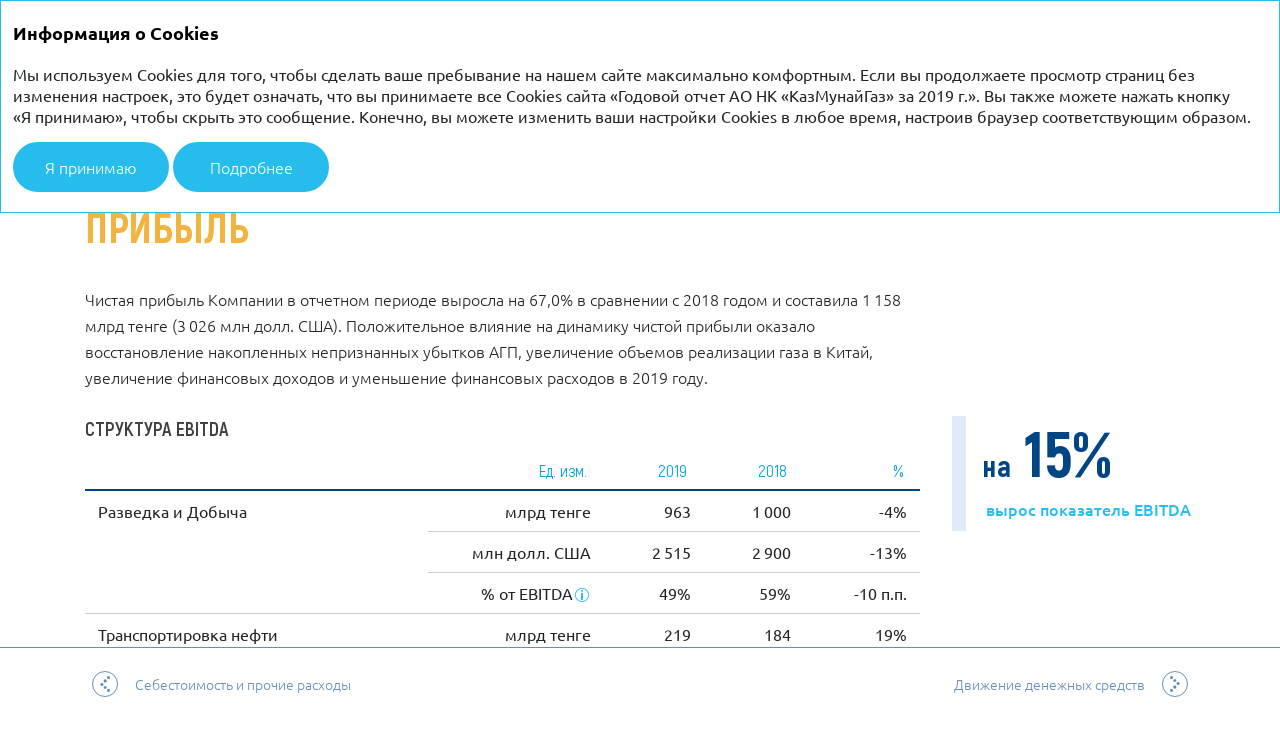

--- FILE ---
content_type: text/html; charset=utf-8
request_url: https://ar2019.kmg.kz/ru/strategic-report/financial/profit
body_size: 40266
content:
<!DOCTYPE html><html class="browser-chrome browser-chrome-131" lang="ru"><head><meta charset="utf-8"><meta name="viewport" content="width=device-width, initial-scale=1"><meta name="description" content="В годовом отчете представлены результаты деятельности АО НК «КазМунайГаз» за 2019 год."><meta name="keywords" content="КазМунайГаз, годовой отчет, отчет 2019, КазМунайГаз 2019, годовой отчет АО НК «КазМунайГаз», годовой отчет АО НК «КазМунайГаз» за 2019 год, интерактивный годовой отчет, годовой отчет КМГ 2019"><title>
Прибыль – Финансовый обзор – Стратегический отчет – Годовой отчет АО НК «КазМунайГаз» за 2019 г.
</title><link href="/styles/core.css" rel="stylesheet"><link href="/styles/main.css" rel="stylesheet"><link href="/styles/print.css" rel="stylesheet" media="print"><link rel="apple-touch-icon" sizes="180x180" href="/favicon-icons/apple-touch-icon.png"><link rel="icon" type="image/png" sizes="32x32" href="/favicon-icons/favicon-32x32.png"><link rel="icon" type="image/png" sizes="16x16" href="/favicon-icons/favicon-16x16.png"><link rel="manifest" href="/favicon-icons/site.webmanifest"><meta name="msapplication-TileColor" content="#da532c"><meta name="theme-color" content="#ffffff"><meta property="og:description" content="В годовом отчете представлены результаты деятельности АО НК «КазМунайГаз» за 2019 год."><meta property="og:image" content="https://ar2019.kmg.kz/images/share/logo-ru.jpg"><meta property="og:image:width" content="1200"><meta property="og:image:height" content="630"><meta name="twitter:url" property="og:url" content="https://ar2019.kmg.kz/images/share/logo-ru.jpg"><meta name="twitter:card" content="photo"><meta name="twitter:title" property="og:title" content="
Прибыль – Финансовый обзор – Стратегический отчет – Годовой отчет АО НК «КазМунайГаз» за 2019 г.
"><meta name="twitter:description" content="В годовом отчете представлены результаты деятельности АО НК «КазМунайГаз» за 2019 год."><meta name="twitter:image" property="og:image" content="/images/share/logo-ru.jpg"><meta itemprop="image" content="https://ar2019.kmg.kz/images/share/logo-ru.jpg"><meta name="yandex-verification" content="1844cca02f8ef2d5"><meta name="google-site-verification" content="_Z_fjisEdLsEgsd_abRuHpPjbderAPYdCffTMVeQgBU"><!--[if lt IE 9]>
	<link href="/styles/no-flexbox.css" rel="stylesheet">
<![endif]--><script src="/scripts/vendorFirst.js"></script><!--[if lt IE 9]>
	<script src="https://cdnjs.cloudflare.com/ajax/libs/es5-shim/4.5.4/es5-shim.min.js"></script>
	<script src="https://cdnjs.cloudflare.com/ajax/libs/es5-shim/4.5.4/es5-sham.min.js"></script>
	<script src="https://cdnjs.cloudflare.com/ajax/libs/json3/3.3.2/json3.min.js"></script>
	<script src="https://cdnjs.cloudflare.com/ajax/libs/selectivizr/1.0.2/selectivizr-min.js"></script>
	<script src="https://cdnjs.cloudflare.com/ajax/libs/respond.js/1.4.2/respond.min.js"></script>
<![endif]--><!--[if IE 8]>
	<script src="//cdnjs.cloudflare.com/ajax/libs/ie8/0.4.1/ie8.js"></script>
<![endif]--><!--[if IE]>
	<script src="https://cdnjs.cloudflare.com/ajax/libs/html5shiv/3.7.3/html5shiv.js"></script>
<![endif]--><script>

	
		
		
		
		
		new FontFaceObserver('Akrobat', {weight: 100, style: 'normal'}).load(null, 10000)
			.then(function () {
				document.documentElement.className += ' font-loaded-Akrobat-100';
			}, function () {
				console.warn('Не удалось загрузить шрифт Akrobat с толщиной 100');
			});
	

	
		
		
		
		
		new FontFaceObserver('Akrobat', {weight: 200, style: 'normal'}).load(null, 10000)
			.then(function () {
				document.documentElement.className += ' font-loaded-Akrobat-200';
			}, function () {
				console.warn('Не удалось загрузить шрифт Akrobat с толщиной 200');
			});
	

	
		
		
		
		
		new FontFaceObserver('Akrobat', {weight: 300, style: 'normal'}).load(null, 10000)
			.then(function () {
				document.documentElement.className += ' font-loaded-Akrobat-300';
			}, function () {
				console.warn('Не удалось загрузить шрифт Akrobat с толщиной 300');
			});
	

	
		
		
		
		
		new FontFaceObserver('Akrobat', {weight: 400, style: 'normal'}).load(null, 10000)
			.then(function () {
				document.documentElement.className += ' font-loaded-Akrobat-400';
			}, function () {
				console.warn('Не удалось загрузить шрифт Akrobat с толщиной 400');
			});
	

	
		
		
		
		
		new FontFaceObserver('Akrobat', {weight: 500, style: 'normal'}).load(null, 10000)
			.then(function () {
				document.documentElement.className += ' font-loaded-Akrobat-500';
			}, function () {
				console.warn('Не удалось загрузить шрифт Akrobat с толщиной 500');
			});
	

	
		
		
		
		
		new FontFaceObserver('Akrobat', {weight: 600, style: 'normal'}).load(null, 10000)
			.then(function () {
				document.documentElement.className += ' font-loaded-Akrobat-600';
			}, function () {
				console.warn('Не удалось загрузить шрифт Akrobat с толщиной 600');
			});
	

	
		
		
		
		
		new FontFaceObserver('Akrobat', {weight: 700, style: 'normal'}).load(null, 10000)
			.then(function () {
				document.documentElement.className += ' font-loaded-Akrobat-700';
			}, function () {
				console.warn('Не удалось загрузить шрифт Akrobat с толщиной 700');
			});
	

	
		
		
		
		
		new FontFaceObserver('Akrobat', {weight: 800, style: 'normal'}).load(null, 10000)
			.then(function () {
				document.documentElement.className += ' font-loaded-Akrobat-800';
			}, function () {
				console.warn('Не удалось загрузить шрифт Akrobat с толщиной 800');
			});
	

	
		
		
		
		
		new FontFaceObserver('Akrobat', {weight: 900, style: 'normal'}).load(null, 10000)
			.then(function () {
				document.documentElement.className += ' font-loaded-Akrobat-900';
			}, function () {
				console.warn('Не удалось загрузить шрифт Akrobat с толщиной 900');
			});
	

	
		
		
		
		
		new FontFaceObserver('Ubuntu', {weight: 300, style: 'normal'}).load(null, 10000)
			.then(function () {
				document.documentElement.className += ' font-loaded-Ubuntu-300';
			}, function () {
				console.warn('Не удалось загрузить шрифт Ubuntu с толщиной 300');
			});
	

	
		
		
		
		
		new FontFaceObserver('Ubuntu', {weight: 400, style: 'normal'}).load(null, 10000)
			.then(function () {
				document.documentElement.className += ' font-loaded-Ubuntu-400';
			}, function () {
				console.warn('Не удалось загрузить шрифт Ubuntu с толщиной 400');
			});
	

	
		
		
		
		
		new FontFaceObserver('Ubuntu', {weight: 500, style: 'normal'}).load(null, 10000)
			.then(function () {
				document.documentElement.className += ' font-loaded-Ubuntu-500';
			}, function () {
				console.warn('Не удалось загрузить шрифт Ubuntu с толщиной 500');
			});
	

	
		
		
		
		
		new FontFaceObserver('Ubuntu', {weight: 700, style: 'normal'}).load(null, 10000)
			.then(function () {
				document.documentElement.className += ' font-loaded-Ubuntu-700';
			}, function () {
				console.warn('Не удалось загрузить шрифт Ubuntu с толщиной 700');
			});
	

	
		
		
		
		
		new FontFaceObserver('UbuntuItalic', {weight: 300, style: 'normal'}).load(null, 10000)
			.then(function () {
				document.documentElement.className += ' font-loaded-UbuntuItalic-300';
			}, function () {
				console.warn('Не удалось загрузить шрифт UbuntuItalic с толщиной 300');
			});
	

	
		
		
		
		
		new FontFaceObserver('UbuntuItalic', {weight: 400, style: 'normal'}).load(null, 10000)
			.then(function () {
				document.documentElement.className += ' font-loaded-UbuntuItalic-400';
			}, function () {
				console.warn('Не удалось загрузить шрифт UbuntuItalic с толщиной 400');
			});
	

	
		
		
		
		
		new FontFaceObserver('UbuntuItalic', {weight: 500, style: 'normal'}).load(null, 10000)
			.then(function () {
				document.documentElement.className += ' font-loaded-UbuntuItalic-500';
			}, function () {
				console.warn('Не удалось загрузить шрифт UbuntuItalic с толщиной 500');
			});
	

	
		
		
		
		
		new FontFaceObserver('UbuntuItalic', {weight: 700, style: 'normal'}).load(null, 10000)
			.then(function () {
				document.documentElement.className += ' font-loaded-UbuntuItalic-700';
			}, function () {
				console.warn('Не удалось загрузить шрифт UbuntuItalic с толщиной 700');
			});
	

</script><script>
		(function(w,d,s,l,i){w[l]=w[l]||[];w[l].push({'gtm.start':
		new Date().getTime(),event:'gtm.js'});var f=d.getElementsByTagName(s)[0],
		j=d.createElement(s),dl=l!='dataLayer'?'&l='+l:'';j.async=true;j.src=
		'https://www.googletagmanager.com/gtm.js?id='+i+dl;f.parentNode.insertBefore(j,f);
		})(window,document,'script','dataLayer','GTM-5M7CBLG');
	</script></head><body class=""> <div class="l-layout-wrapper l-layout-wrapper--1" id="layout-wrapper"> <header class="l-layout-wrapper__header l-header"> <div class="l-header__inner"> <div class="l-header-top-line"> <div class="l-header-top-line__left"> <div class="l-header-top-line__menu"> <nav class="b-nav b-nav--top b-nav--horizontal-wide-page js-top-nav js-top-nav--horizontal-wide-page"> <div class="b-nav__burger-wrap"> <a href="javascript:void(0);" class="b-nav__burger js-nav-burger" title="Меню"> <span class="b-nav__burger-text">Меню</span> <span class="b-nav__burger-text b-nav__burger-text--close">Закрыть</span> </a> </div> <div class="b-nav__panel js-nav-panel"> <div class="b-nav__panel-inner js-menu-scrollbar"> <div class="l-nav-cols"> <div class="row"> <div class="col-4 col-md-6 col-xs-12"> <ul class="b-nav__list b-nav__list--lvl1 js-top-list js-top-list-lvl1"> <li class="b-nav__item b-nav__item-lvl1 b-nav__item--lvl1 js-top-item js-top-item-lvl1"> <div class="b-nav__link-wrapper"> <a href="/ru/strategic-report" class="b-nav__link b-nav__link--lvl1 js-top-link js-top-link-lvl1 current has-submenu"> <span>Стратегический отчет</span> </a> </div> <ul class="b-nav__list b-nav__list--lvl2 js-top-list js-top-list-lvl2 is-expand"> <li class="b-nav__item b-nav__item-lvl2 b-nav__item--lvl2 js-top-item js-top-item-lvl2"> <div class="b-nav__link-wrapper"> <a href="/ru/strategic-report/company-overview" class="b-nav__link b-nav__link--lvl2 js-top-link js-top-link-lvl2 has-submenu"> <span>О&nbsp;Компании</span> </a> <div class="b-nav__arrow js-nav-arrow"></div> </div> <ul class="b-nav__list b-nav__list--lvl3 js-top-list js-top-list-lvl3"> <li class="b-nav__item b-nav__item-lvl3 b-nav__item--lvl3 js-top-item js-top-item-lvl3"> <div class="b-nav__link-wrapper"> <a href="/ru/strategic-report/company-overview/structure" class="b-nav__link b-nav__link--lvl3 js-top-link js-top-link-lvl3"> <span>Структура активов</span> </a> </div> </li> <li class="b-nav__item b-nav__item-lvl3 b-nav__item--lvl3 js-top-item js-top-item-lvl3"> <div class="b-nav__link-wrapper"> <a href="/ru/strategic-report/company-overview/key" class="b-nav__link b-nav__link--lvl3 js-top-link js-top-link-lvl3"> <span>Ключевые рынки</span> </a> </div> </li> </ul> </li> <li class="b-nav__item b-nav__item-lvl2 b-nav__item--lvl2 js-top-item js-top-item-lvl2"> <div class="b-nav__link-wrapper"> <a href="/ru/strategic-report/business-model" class="b-nav__link b-nav__link--lvl2 js-top-link js-top-link-lvl2"> <span>Бизнес-модель</span> </a> </div> </li> <li class="b-nav__item b-nav__item-lvl2 b-nav__item--lvl2 js-top-item js-top-item-lvl2"> <div class="b-nav__link-wrapper"> <a href="/ru/strategic-report/key-strengths" class="b-nav__link b-nav__link--lvl2 js-top-link js-top-link-lvl2"> <span>Ключевые преимущества</span> </a> </div> </li> <li class="b-nav__item b-nav__item-lvl2 b-nav__item--lvl2 js-top-item js-top-item-lvl2"> <div class="b-nav__link-wrapper"> <a href="/ru/strategic-report/performance-highlights" class="b-nav__link b-nav__link--lvl2 js-top-link js-top-link-lvl2"> <span>Основные показатели</span> </a> </div> </li> <li class="b-nav__item b-nav__item-lvl2 b-nav__item--lvl2 js-top-item js-top-item-lvl2"> <div class="b-nav__link-wrapper"> <a href="/ru/strategic-report/chairman" class="b-nav__link b-nav__link--lvl2 js-top-link js-top-link-lvl2"> <span>Обращение Председателя Совета Директоров</span> </a> </div> </li> <li class="b-nav__item b-nav__item-lvl2 b-nav__item--lvl2 js-top-item js-top-item-lvl2"> <div class="b-nav__link-wrapper"> <a href="/ru/strategic-report/chief" class="b-nav__link b-nav__link--lvl2 js-top-link js-top-link-lvl2"> <span>Обращение Председателя Правления</span> </a> </div> </li> <li class="b-nav__item b-nav__item-lvl2 b-nav__item--lvl2 js-top-item js-top-item-lvl2"> <div class="b-nav__link-wrapper"> <a href="/ru/strategic-report/strategy" class="b-nav__link b-nav__link--lvl2 js-top-link js-top-link-lvl2 has-submenu"> <span>Стратегия</span> </a> <div class="b-nav__arrow js-nav-arrow"></div> </div> <ul class="b-nav__list b-nav__list--lvl3 js-top-list js-top-list-lvl3"> <li class="b-nav__item b-nav__item-lvl3 b-nav__item--lvl3 js-top-item js-top-item-lvl3"> <div class="b-nav__link-wrapper"> <a href="/ru/strategic-report/strategy/trends" class="b-nav__link b-nav__link--lvl3 js-top-link js-top-link-lvl3"> <span>Макроэкономика, глобальные тренды и внутренние драйверы</span> </a> </div> </li> <li class="b-nav__item b-nav__item-lvl3 b-nav__item--lvl3 js-top-item js-top-item-lvl3"> <div class="b-nav__link-wrapper"> <a href="/ru/strategic-report/strategy/priorities" class="b-nav__link b-nav__link--lvl3 js-top-link js-top-link-lvl3"> <span>Стратегические приоритеты</span> </a> </div> </li> <li class="b-nav__item b-nav__item-lvl3 b-nav__item--lvl3 js-top-item js-top-item-lvl3"> <div class="b-nav__link-wrapper"> <a href="/ru/strategic-report/strategy/summary" class="b-nav__link b-nav__link--lvl3 js-top-link js-top-link-lvl3"> <span>Обзор реализации проектов согласно стратегическим приоритетам</span> </a> </div> </li> <li class="b-nav__item b-nav__item-lvl3 b-nav__item--lvl3 js-top-item js-top-item-lvl3"> <div class="b-nav__link-wrapper"> <a href="/ru/strategic-report/strategy/portfolio" class="b-nav__link b-nav__link--lvl3 js-top-link js-top-link-lvl3"> <span>Обзор инвестиционного портфеля</span> </a> </div> </li> <li class="b-nav__item b-nav__item-lvl3 b-nav__item--lvl3 js-top-item js-top-item-lvl3"> <div class="b-nav__link-wrapper"> <a href="/ru/strategic-report/strategy/transformation" class="b-nav__link b-nav__link--lvl3 js-top-link js-top-link-lvl3"> <span>Трансформация и&nbsp;цифровизация</span> </a> </div> </li> </ul> </li> <li class="b-nav__item b-nav__item-lvl2 b-nav__item--lvl2 js-top-item js-top-item-lvl2"> <div class="b-nav__link-wrapper"> <a href="/ru/strategic-report/operating" class="b-nav__link b-nav__link--lvl2 js-top-link js-top-link-lvl2 has-submenu"> <span>Обзор операционной деятельности</span> </a> <div class="b-nav__arrow js-nav-arrow"></div> </div> <ul class="b-nav__list b-nav__list--lvl3 js-top-list js-top-list-lvl3"> <li class="b-nav__item b-nav__item-lvl3 b-nav__item--lvl3 js-top-item js-top-item-lvl3"> <div class="b-nav__link-wrapper"> <a href="/ru/strategic-report/operating/reserves" class="b-nav__link b-nav__link--lvl3 js-top-link js-top-link-lvl3"> <span>Запасы</span> </a> </div> </li> <li class="b-nav__item b-nav__item-lvl3 b-nav__item--lvl3 js-top-item js-top-item-lvl3"> <div class="b-nav__link-wrapper"> <a href="/ru/strategic-report/operating/exploration" class="b-nav__link b-nav__link--lvl3 js-top-link js-top-link-lvl3"> <span>Геологоразведка</span> </a> </div> </li> <li class="b-nav__item b-nav__item-lvl3 b-nav__item--lvl3 js-top-item js-top-item-lvl3"> <div class="b-nav__link-wrapper"> <a href="/ru/strategic-report/operating/production" class="b-nav__link b-nav__link--lvl3 js-top-link js-top-link-lvl3"> <span>Добыча</span> </a> </div> </li> <li class="b-nav__item b-nav__item-lvl3 b-nav__item--lvl3 js-top-item js-top-item-lvl3"> <div class="b-nav__link-wrapper"> <a href="/ru/strategic-report/operating/projects" class="b-nav__link b-nav__link--lvl3 js-top-link js-top-link-lvl3"> <span>Мега проекты</span> </a> </div> </li> <li class="b-nav__item b-nav__item-lvl3 b-nav__item--lvl3 js-top-item js-top-item-lvl3"> <div class="b-nav__link-wrapper"> <a href="/ru/strategic-report/operating/gas" class="b-nav__link b-nav__link--lvl3 js-top-link js-top-link-lvl3"> <span>Добыча и&nbsp;производство газа</span> </a> </div> </li> <li class="b-nav__item b-nav__item-lvl3 b-nav__item--lvl3 js-top-item js-top-item-lvl3"> <div class="b-nav__link-wrapper"> <a href="/ru/strategic-report/operating/oil" class="b-nav__link b-nav__link--lvl3 js-top-link js-top-link-lvl3"> <span>Транспортировка нефти</span> </a> </div> </li> <li class="b-nav__item b-nav__item-lvl3 b-nav__item--lvl3 js-top-item js-top-item-lvl3"> <div class="b-nav__link-wrapper"> <a href="/ru/strategic-report/operating/gas-transportation" class="b-nav__link b-nav__link--lvl3 js-top-link js-top-link-lvl3"> <span>Транспортировка газа и&nbsp;маркетинг</span> </a> </div> </li> <li class="b-nav__item b-nav__item-lvl3 b-nav__item--lvl3 js-top-item js-top-item-lvl3"> <div class="b-nav__link-wrapper"> <a href="/ru/strategic-report/operating/downstream" class="b-nav__link b-nav__link--lvl3 js-top-link js-top-link-lvl3"> <span>Переработка нефти и&nbsp;маркетинг</span> </a> </div> </li> <li class="b-nav__item b-nav__item-lvl3 b-nav__item--lvl3 js-top-item js-top-item-lvl3"> <div class="b-nav__link-wrapper"> <a href="/ru/strategic-report/operating/service-projects" class="b-nav__link b-nav__link--lvl3 js-top-link js-top-link-lvl3"> <span>Сервисные проекты</span> </a> </div> </li> </ul> </li> <li class="b-nav__item b-nav__item-lvl2 b-nav__item--lvl2 js-top-item js-top-item-lvl2"> <div class="b-nav__link-wrapper"> <a href="/ru/strategic-report/financial" class="b-nav__link b-nav__link--lvl2 js-top-link js-top-link-lvl2 is-expand current has-submenu"> <span>Финансовый обзор</span> </a> <div class="b-nav__arrow js-nav-arrow"></div> </div> <ul class="b-nav__list b-nav__list--lvl3 js-top-list js-top-list-lvl3 is-expand"> <li class="b-nav__item b-nav__item-lvl3 b-nav__item--lvl3 js-top-item js-top-item-lvl3"> <div class="b-nav__link-wrapper"> <a href="/ru/strategic-report/financial/credit" class="b-nav__link b-nav__link--lvl3 js-top-link js-top-link-lvl3"> <span>Кредитные рейтинги КМГ</span> </a> </div> </li> <li class="b-nav__item b-nav__item-lvl3 b-nav__item--lvl3 js-top-item js-top-item-lvl3"> <div class="b-nav__link-wrapper"> <a href="/ru/strategic-report/financial/results" class="b-nav__link b-nav__link--lvl3 js-top-link js-top-link-lvl3"> <span>Консолидированные финансовые результаты по&nbsp;МСФО</span> </a> </div> </li> <li class="b-nav__item b-nav__item-lvl3 b-nav__item--lvl3 js-top-item js-top-item-lvl3"> <div class="b-nav__link-wrapper"> <a href="/ru/strategic-report/financial/statement" class="b-nav__link b-nav__link--lvl3 js-top-link js-top-link-lvl3"> <span>Отчёт о&nbsp;совокупном доходе</span> </a> </div> </li> <li class="b-nav__item b-nav__item-lvl3 b-nav__item--lvl3 js-top-item js-top-item-lvl3"> <div class="b-nav__link-wrapper"> <a href="/ru/strategic-report/financial/revenue" class="b-nav__link b-nav__link--lvl3 js-top-link js-top-link-lvl3"> <span>Выручка и&nbsp;прочие доходы</span> </a> </div> </li> <li class="b-nav__item b-nav__item-lvl3 b-nav__item--lvl3 js-top-item js-top-item-lvl3"> <div class="b-nav__link-wrapper"> <a href="/ru/strategic-report/financial/expenses" class="b-nav__link b-nav__link--lvl3 js-top-link js-top-link-lvl3"> <span>Себестоимость и&nbsp;прочие расходы</span> </a> </div> </li> <li class="b-nav__item b-nav__item-lvl3 b-nav__item--lvl3 js-top-item js-top-item-lvl3"> <div class="b-nav__link-wrapper"> <a href="/ru/strategic-report/financial/profit" class="b-nav__link b-nav__link--lvl3 js-top-link js-top-link-lvl3 current"> <span>Прибыль</span> </a> </div> </li> <li class="b-nav__item b-nav__item-lvl3 b-nav__item--lvl3 js-top-item js-top-item-lvl3"> <div class="b-nav__link-wrapper"> <a href="/ru/strategic-report/financial/cash" class="b-nav__link b-nav__link--lvl3 js-top-link js-top-link-lvl3"> <span>Движение денежных средств</span> </a> </div> </li> <li class="b-nav__item b-nav__item-lvl3 b-nav__item--lvl3 js-top-item js-top-item-lvl3"> <div class="b-nav__link-wrapper"> <a href="/ru/strategic-report/financial/capital-expenditures" class="b-nav__link b-nav__link--lvl3 js-top-link js-top-link-lvl3"> <span>Капитальные вложения</span> </a> </div> </li> <li class="b-nav__item b-nav__item-lvl3 b-nav__item--lvl3 js-top-item js-top-item-lvl3"> <div class="b-nav__link-wrapper"> <a href="/ru/strategic-report/financial/dividends" class="b-nav__link b-nav__link--lvl3 js-top-link js-top-link-lvl3"> <span>Дивиденды полученные</span> </a> </div> </li> <li class="b-nav__item b-nav__item-lvl3 b-nav__item--lvl3 js-top-item js-top-item-lvl3"> <div class="b-nav__link-wrapper"> <a href="/ru/strategic-report/financial/financial-position" class="b-nav__link b-nav__link--lvl3 js-top-link js-top-link-lvl3"> <span>Отчет о&nbsp;финансовом положении</span> </a> </div> </li> <li class="b-nav__item b-nav__item-lvl3 b-nav__item--lvl3 js-top-item js-top-item-lvl3"> <div class="b-nav__link-wrapper"> <a href="/ru/strategic-report/financial/stability" class="b-nav__link b-nav__link--lvl3 js-top-link js-top-link-lvl3"> <span>Финансовые обязательства</span> </a> </div> </li> </ul> </li> <li class="b-nav__item b-nav__item-lvl2 b-nav__item--lvl2 js-top-item js-top-item-lvl2"> <div class="b-nav__link-wrapper"> <a href="/ru/strategic-report/management" class="b-nav__link b-nav__link--lvl2 js-top-link js-top-link-lvl2 has-submenu"> <span>Управление аспектами устойчивого развития</span> </a> <div class="b-nav__arrow js-nav-arrow"></div> </div> <ul class="b-nav__list b-nav__list--lvl3 js-top-list js-top-list-lvl3"> <li class="b-nav__item b-nav__item-lvl3 b-nav__item--lvl3 js-top-item js-top-item-lvl3"> <div class="b-nav__link-wrapper"> <a href="/ru/strategic-report/management/system" class="b-nav__link b-nav__link--lvl3 js-top-link js-top-link-lvl3"> <span>Система менеджмента</span> </a> </div> </li> <li class="b-nav__item b-nav__item-lvl3 b-nav__item--lvl3 js-top-item js-top-item-lvl3"> <div class="b-nav__link-wrapper"> <a href="/ru/strategic-report/management/environmental" class="b-nav__link b-nav__link--lvl3 js-top-link js-top-link-lvl3"> <span>Экологическая ответственность и&nbsp;безопасность</span> </a> </div> </li> <li class="b-nav__item b-nav__item-lvl3 b-nav__item--lvl3 js-top-item js-top-item-lvl3"> <div class="b-nav__link-wrapper"> <a href="/ru/strategic-report/management/energy" class="b-nav__link b-nav__link--lvl3 js-top-link js-top-link-lvl3"> <span>Программы энергосбережения и&nbsp;повышения эффективности</span> </a> </div> </li> <li class="b-nav__item b-nav__item-lvl3 b-nav__item--lvl3 js-top-item js-top-item-lvl3"> <div class="b-nav__link-wrapper"> <a href="/ru/strategic-report/management/apg" class="b-nav__link b-nav__link--lvl3 js-top-link js-top-link-lvl3"> <span>Повышение полезного использования попутного нефтяного газа</span> </a> </div> </li> </ul> </li> <li class="b-nav__item b-nav__item-lvl2 b-nav__item--lvl2 js-top-item js-top-item-lvl2"> <div class="b-nav__link-wrapper"> <a href="/ru/strategic-report/safety" class="b-nav__link b-nav__link--lvl2 js-top-link js-top-link-lvl2 has-submenu"> <span>Промышленная безопасность и&nbsp;охрана труда</span> </a> <div class="b-nav__arrow js-nav-arrow"></div> </div> <ul class="b-nav__list b-nav__list--lvl3 js-top-list js-top-list-lvl3"> <li class="b-nav__item b-nav__item-lvl3 b-nav__item--lvl3 js-top-item js-top-item-lvl3"> <div class="b-nav__link-wrapper"> <a href="/ru/strategic-report/safety/injury" class="b-nav__link b-nav__link--lvl3 js-top-link js-top-link-lvl3"> <span>Травматизм</span> </a> </div> </li> <li class="b-nav__item b-nav__item-lvl3 b-nav__item--lvl3 js-top-item js-top-item-lvl3"> <div class="b-nav__link-wrapper"> <a href="/ru/strategic-report/safety/health" class="b-nav__link b-nav__link--lvl3 js-top-link js-top-link-lvl3"> <span>Охрана здоровья</span> </a> </div> </li> <li class="b-nav__item b-nav__item-lvl3 b-nav__item--lvl3 js-top-item js-top-item-lvl3"> <div class="b-nav__link-wrapper"> <a href="/ru/strategic-report/safety/personnel-development" class="b-nav__link b-nav__link--lvl3 js-top-link js-top-link-lvl3"> <span>Развитие персонала</span> </a> </div> </li> <li class="b-nav__item b-nav__item-lvl3 b-nav__item--lvl3 js-top-item js-top-item-lvl3"> <div class="b-nav__link-wrapper"> <a href="/ru/strategic-report/safety/index" class="b-nav__link b-nav__link--lvl3 js-top-link js-top-link-lvl3"> <span>Индекс социальной стабильности (ИСС)</span> </a> </div> </li> </ul> </li> </ul> </li> <li class="b-nav__item b-nav__item-lvl1 b-nav__item--lvl1 js-top-item js-top-item-lvl1"> <div class="b-nav__link-wrapper"> <a href="/ru/corporate-governance" class="b-nav__link b-nav__link--lvl1 js-top-link js-top-link-lvl1 has-submenu"> <span>Корпоративное управление</span> </a> </div> <ul class="b-nav__list b-nav__list--lvl2 js-top-list js-top-list-lvl2"> <li class="b-nav__item b-nav__item-lvl2 b-nav__item--lvl2 js-top-item js-top-item-lvl2"> <div class="b-nav__link-wrapper"> <a href="/ru/corporate-governance/framework" class="b-nav__link b-nav__link--lvl2 js-top-link js-top-link-lvl2"> <span>Система корпоративного управления</span> </a> </div> </li> <li class="b-nav__item b-nav__item-lvl2 b-nav__item--lvl2 js-top-item js-top-item-lvl2"> <div class="b-nav__link-wrapper"> <a href="/ru/corporate-governance/report" class="b-nav__link b-nav__link--lvl2 js-top-link js-top-link-lvl2"> <span>Развитие системы корпоративного управления</span> </a> </div> </li> <li class="b-nav__item b-nav__item-lvl2 b-nav__item--lvl2 js-top-item js-top-item-lvl2"> <div class="b-nav__link-wrapper"> <a href="/ru/corporate-governance/board-directors" class="b-nav__link b-nav__link--lvl2 js-top-link js-top-link-lvl2 has-submenu"> <span>Отчет совета директоров</span> </a> <div class="b-nav__arrow js-nav-arrow"></div> </div> <ul class="b-nav__list b-nav__list--lvl3 js-top-list js-top-list-lvl3"> <li class="b-nav__item b-nav__item-lvl3 b-nav__item--lvl3 js-top-item js-top-item-lvl3"> <div class="b-nav__link-wrapper"> <a href="/ru/corporate-governance/board-directors/membership" class="b-nav__link b-nav__link--lvl3 js-top-link js-top-link-lvl3"> <span>Состав Совета директоров</span> </a> </div> </li> <li class="b-nav__item b-nav__item-lvl3 b-nav__item--lvl3 js-top-item js-top-item-lvl3"> <div class="b-nav__link-wrapper"> <a href="/ru/corporate-governance/board-directors/activities" class="b-nav__link b-nav__link--lvl3 js-top-link js-top-link-lvl3"> <span>Работа Совета директоров в&nbsp;2019 году</span> </a> </div> </li> <li class="b-nav__item b-nav__item-lvl3 b-nav__item--lvl3 js-top-item js-top-item-lvl3"> <div class="b-nav__link-wrapper"> <a href="/ru/corporate-governance/board-directors/chairman" class="b-nav__link b-nav__link--lvl3 js-top-link js-top-link-lvl3"> <span>Председатель Совета Директоров и&nbsp;его роль</span> </a> </div> </li> <li class="b-nav__item b-nav__item-lvl3 b-nav__item--lvl3 js-top-item js-top-item-lvl3"> <div class="b-nav__link-wrapper"> <a href="/ru/corporate-governance/board-directors/independent" class="b-nav__link b-nav__link--lvl3 js-top-link js-top-link-lvl3"> <span>Независимые директора и&nbsp;их роль</span> </a> </div> </li> <li class="b-nav__item b-nav__item-lvl3 b-nav__item--lvl3 js-top-item js-top-item-lvl3"> <div class="b-nav__link-wrapper"> <a href="/ru/corporate-governance/board-directors/liability" class="b-nav__link b-nav__link--lvl3 js-top-link js-top-link-lvl3"> <span>Страхование ответственности</span> </a> </div> </li> <li class="b-nav__item b-nav__item-lvl3 b-nav__item--lvl3 js-top-item js-top-item-lvl3"> <div class="b-nav__link-wrapper"> <a href="/ru/corporate-governance/board-directors/planning" class="b-nav__link b-nav__link--lvl3 js-top-link js-top-link-lvl3"> <span>Планирование преемственности в&nbsp;совете директоров, введение в&nbsp;должность и&nbsp;повышение квалификации</span> </a> </div> </li> <li class="b-nav__item b-nav__item-lvl3 b-nav__item--lvl3 js-top-item js-top-item-lvl3"> <div class="b-nav__link-wrapper"> <a href="/ru/corporate-governance/board-directors/interest" class="b-nav__link b-nav__link--lvl3 js-top-link js-top-link-lvl3"> <span>Управление конфликтом интересов</span> </a> </div> </li> <li class="b-nav__item b-nav__item-lvl3 b-nav__item--lvl3 js-top-item js-top-item-lvl3"> <div class="b-nav__link-wrapper"> <a href="/ru/corporate-governance/board-directors/perfomance" class="b-nav__link b-nav__link--lvl3 js-top-link js-top-link-lvl3"> <span>Оценка деятельности совета директоров</span> </a> </div> </li> <li class="b-nav__item b-nav__item-lvl3 b-nav__item--lvl3 js-top-item js-top-item-lvl3"> <div class="b-nav__link-wrapper"> <a href="/ru/corporate-governance/board-directors/secretary" class="b-nav__link b-nav__link--lvl3 js-top-link js-top-link-lvl3"> <span>Корпоративный Секретарь</span> </a> </div> </li> </ul> </li> <li class="b-nav__item b-nav__item-lvl2 b-nav__item--lvl2 js-top-item js-top-item-lvl2"> <div class="b-nav__link-wrapper"> <a href="/ru/corporate-governance/committee" class="b-nav__link b-nav__link--lvl2 js-top-link js-top-link-lvl2 has-submenu"> <span>Отчет о&nbsp;работе комитетов при совете директоров</span> </a> <div class="b-nav__arrow js-nav-arrow"></div> </div> <ul class="b-nav__list b-nav__list--lvl3 js-top-list js-top-list-lvl3"> <li class="b-nav__item b-nav__item-lvl3 b-nav__item--lvl3 js-top-item js-top-item-lvl3"> <div class="b-nav__link-wrapper"> <a href="/ru/corporate-governance/committee/finance" class="b-nav__link b-nav__link--lvl3 js-top-link js-top-link-lvl3"> <span>Комитет по&nbsp;финансам</span> </a> </div> </li> <li class="b-nav__item b-nav__item-lvl3 b-nav__item--lvl3 js-top-item js-top-item-lvl3"> <div class="b-nav__link-wrapper"> <a href="/ru/corporate-governance/committee/remuneration" class="b-nav__link b-nav__link--lvl3 js-top-link js-top-link-lvl3"> <span>Комитет по&nbsp;назначениям и&nbsp;вознаграждениям</span> </a> </div> </li> <li class="b-nav__item b-nav__item-lvl3 b-nav__item--lvl3 js-top-item js-top-item-lvl3"> <div class="b-nav__link-wrapper"> <a href="/ru/corporate-governance/committee/management" class="b-nav__link b-nav__link--lvl3 js-top-link js-top-link-lvl3"> <span>Комитет по&nbsp;стратегии и&nbsp;управлению портфелем</span> </a> </div> </li> <li class="b-nav__item b-nav__item-lvl3 b-nav__item--lvl3 js-top-item js-top-item-lvl3"> <div class="b-nav__link-wrapper"> <a href="/ru/corporate-governance/committee/audit" class="b-nav__link b-nav__link--lvl3 js-top-link js-top-link-lvl3"> <span>Комитет по&nbsp;аудиту</span> </a> </div> </li> <li class="b-nav__item b-nav__item-lvl3 b-nav__item--lvl3 js-top-item js-top-item-lvl3"> <div class="b-nav__link-wrapper"> <a href="/ru/corporate-governance/committee/safety" class="b-nav__link b-nav__link--lvl3 js-top-link js-top-link-lvl3"> <span>Комитет по&nbsp;безопасности, охране труда, окружающей среды и&nbsp;устойчивому развитию</span> </a> </div> </li> </ul> </li> <li class="b-nav__item b-nav__item-lvl2 b-nav__item--lvl2 js-top-item js-top-item-lvl2"> <div class="b-nav__link-wrapper"> <a href="/ru/corporate-governance/performance-report" class="b-nav__link b-nav__link--lvl2 js-top-link js-top-link-lvl2 has-submenu"> <span>Отчет о&nbsp;работе Правления</span> </a> <div class="b-nav__arrow js-nav-arrow"></div> </div> <ul class="b-nav__list b-nav__list--lvl3 js-top-list js-top-list-lvl3"> <li class="b-nav__item b-nav__item-lvl3 b-nav__item--lvl3 js-top-item js-top-item-lvl3"> <div class="b-nav__link-wrapper"> <a href="/ru/corporate-governance/performance-report/management" class="b-nav__link b-nav__link--lvl3 js-top-link js-top-link-lvl3"> <span>Деятельность/Работа Правления в&nbsp;2019 году</span> </a> </div> </li> <li class="b-nav__item b-nav__item-lvl3 b-nav__item--lvl3 js-top-item js-top-item-lvl3"> <div class="b-nav__link-wrapper"> <a href="/ru/corporate-governance/performance-report/membership" class="b-nav__link b-nav__link--lvl3 js-top-link js-top-link-lvl3"> <span>Состав Правления</span> </a> </div> </li> </ul> </li> <li class="b-nav__item b-nav__item-lvl2 b-nav__item--lvl2 js-top-item js-top-item-lvl2"> <div class="b-nav__link-wrapper"> <a href="/ru/corporate-governance/remuneration" class="b-nav__link b-nav__link--lvl2 js-top-link js-top-link-lvl2 has-submenu"> <span>Отчет о&nbsp;вознаграждении</span> </a> <div class="b-nav__arrow js-nav-arrow"></div> </div> <ul class="b-nav__list b-nav__list--lvl3 js-top-list js-top-list-lvl3"> <li class="b-nav__item b-nav__item-lvl3 b-nav__item--lvl3 js-top-item js-top-item-lvl3"> <div class="b-nav__link-wrapper"> <a href="/ru/corporate-governance/remuneration/board-directors" class="b-nav__link b-nav__link--lvl3 js-top-link js-top-link-lvl3"> <span>Вознаграждение членов Совета директоров</span> </a> </div> </li> <li class="b-nav__item b-nav__item-lvl3 b-nav__item--lvl3 js-top-item js-top-item-lvl3"> <div class="b-nav__link-wrapper"> <a href="/ru/corporate-governance/remuneration/management" class="b-nav__link b-nav__link--lvl3 js-top-link js-top-link-lvl3"> <span>Вознаграждение членов Правления</span> </a> </div> </li> </ul> </li> <li class="b-nav__item b-nav__item-lvl2 b-nav__item--lvl2 js-top-item js-top-item-lvl2"> <div class="b-nav__link-wrapper"> <a href="/ru/corporate-governance/control" class="b-nav__link b-nav__link--lvl2 js-top-link js-top-link-lvl2 has-submenu"> <span>Корпоративный контроль</span> </a> <div class="b-nav__arrow js-nav-arrow"></div> </div> <ul class="b-nav__list b-nav__list--lvl3 js-top-list js-top-list-lvl3"> <li class="b-nav__item b-nav__item-lvl3 b-nav__item--lvl3 js-top-item js-top-item-lvl3"> <div class="b-nav__link-wrapper"> <a href="/ru/corporate-governance/control/service" class="b-nav__link b-nav__link--lvl3 js-top-link js-top-link-lvl3"> <span>Служба внутреннего аудита</span> </a> </div> </li> <li class="b-nav__item b-nav__item-lvl3 b-nav__item--lvl3 js-top-item js-top-item-lvl3"> <div class="b-nav__link-wrapper"> <a href="/ru/corporate-governance/control/compliance" class="b-nav__link b-nav__link--lvl3 js-top-link js-top-link-lvl3"> <span>Служба комплаенс</span> </a> </div> </li> <li class="b-nav__item b-nav__item-lvl3 b-nav__item--lvl3 js-top-item js-top-item-lvl3"> <div class="b-nav__link-wrapper"> <a href="/ru/corporate-governance/control/risk" class="b-nav__link b-nav__link--lvl3 js-top-link js-top-link-lvl3"> <span>Риск-менеджмент и&nbsp;внутренний контроль</span> </a> </div> </li> </ul> </li> <li class="b-nav__item b-nav__item-lvl2 b-nav__item--lvl2 js-top-item js-top-item-lvl2"> <div class="b-nav__link-wrapper"> <a href="/ru/corporate-governance/investor" class="b-nav__link b-nav__link--lvl2 js-top-link js-top-link-lvl2 has-submenu"> <span>Взаимодействие с&nbsp;акционерами и&nbsp;инвесторами</span> </a> <div class="b-nav__arrow js-nav-arrow"></div> </div> <ul class="b-nav__list b-nav__list--lvl3 js-top-list js-top-list-lvl3"> <li class="b-nav__item b-nav__item-lvl3 b-nav__item--lvl3 js-top-item js-top-item-lvl3"> <div class="b-nav__link-wrapper"> <a href="/ru/corporate-governance/investor/dividends" class="b-nav__link b-nav__link--lvl3 js-top-link js-top-link-lvl3"> <span>Дивиденды</span> </a> </div> </li> <li class="b-nav__item b-nav__item-lvl3 b-nav__item--lvl3 js-top-item js-top-item-lvl3"> <div class="b-nav__link-wrapper"> <a href="/ru/corporate-governance/investor/credit" class="b-nav__link b-nav__link--lvl3 js-top-link js-top-link-lvl3"> <span>Кредитные рейтинги</span> </a> </div> </li> <li class="b-nav__item b-nav__item-lvl3 b-nav__item--lvl3 js-top-item js-top-item-lvl3"> <div class="b-nav__link-wrapper"> <a href="/ru/corporate-governance/investor/bonds-issue" class="b-nav__link b-nav__link--lvl3 js-top-link js-top-link-lvl3"> <span>Облигационные займы</span> </a> </div> </li> <li class="b-nav__item b-nav__item-lvl3 b-nav__item--lvl3 js-top-item js-top-item-lvl3"> <div class="b-nav__link-wrapper"> <a href="/ru/corporate-governance/investor/communications" class="b-nav__link b-nav__link--lvl3 js-top-link js-top-link-lvl3"> <span>Взаимодействие с&nbsp;инвесторами</span> </a> </div> </li> </ul> </li> </ul> </li> <li class="b-nav__item b-nav__item-lvl1 b-nav__item--lvl1 js-top-item js-top-item-lvl1"> <div class="b-nav__link-wrapper"> <a href="/ru/financial-statements" class="b-nav__link b-nav__link--lvl1 js-top-link js-top-link-lvl1"> <span>Финансовая отчетность</span> </a> </div> </li> </ul> </div> <div class="col-4 col-md-6 col-xs-12"> <ul class="b-nav__list b-nav__list--lvl1 js-top-list js-top-list-lvl1"> <li class="b-nav__item b-nav__item-lvl1 b-nav__item--lvl1 js-top-item js-top-item-lvl1"> <div class="b-nav__link-wrapper"> <a href="/ru/appendix" class="b-nav__link b-nav__link--lvl1 js-top-link js-top-link-lvl1"> <span>Приложения</span> </a> </div> </li> <li class="b-nav__item b-nav__item-lvl1 b-nav__item--lvl1 js-top-item js-top-item-lvl1"> <div class="b-nav__link-wrapper"> <a href="/ru/glossary" class="b-nav__link b-nav__link--lvl1 js-top-link js-top-link-lvl1"> <span>Глоссарий</span> </a> </div> </li> </ul> </div> <div class="col-4 col-md-6 col-xs-12"> <ul class="b-nav__list b-nav__list--lvl1 js-top-list js-top-list-lvl1"> <li class="b-nav__item b-nav__item-lvl1 b-nav__item--lvl1 js-top-item js-top-item-lvl1"> <div class="b-nav__link-wrapper"> <a href="/ru/contacts" class="b-nav__link b-nav__link--lvl1 js-top-link js-top-link-lvl1"> <span>Контакты</span> </a> </div> </li> <li class="b-nav__item b-nav__item-lvl1 b-nav__item--lvl1 js-top-item js-top-item-lvl1"> <div class="b-nav__link-wrapper"> <a href="/ru/responsibility" class="b-nav__link b-nav__link--lvl1 js-top-link js-top-link-lvl1"> <span>Заявление об&nbsp;ответственности</span> </a> </div> </li> </ul> </div> </div>
</div> </div> </div>
</nav> </div> <div class="l-header-top-line__title"> <div class="b-report-title"> <a href="http://ar2019.kmg.kz/ru" class="b-report-title__link" title="На главную"> Годовой отчет 2019 </a> </div> </div> </div> <div class="l-header-top-line__logo"> <a href="http://ar2019.kmg.kz/ru" class="b-logo" title="На главную"> <svg viewBox="0 0 241 58" fill="none" xmlns="http://www.w3.org/2000/svg"><path d="M10.568 22.093l.18-.39.238-.418.3-.423.329-.389.326-.387.36-.392.356-.389.745-.72.779-.723.747-.691.717-.66.686-.63.569-.6.476-.514.476-.626.54-.722.537-.783.54-.84.533-.93.509-.956.48-1.024.207-.509.206-.542.211-.542.178-.536.151-.571.149-.542.118-.57.12-.57.06-.57.06-.571.03-.571-.03-.571-.03-.566-.06-.544-.088-.573L22.122 0l-.149.752-.209.779-.301.78-.326.75-.386.753-.418.748-.449.753-.508.747-.505.751-.57.75-.567.752-.567.72-1.193 1.505-1.194 1.5-.599.748-.567.753-.537.777-.507.754-.509.777-.447.78-.417.782-.39.783-.33.809-.267.808-.21.812-.146.81-.09.841v.841l.09.869.146.868.238-1.317.21-.99.12-.452zM187.198 25.336l.45.12.505.092.514.058h1.072l.512-.058.476-.092.441-.12.42-.12.425-.209.354-.211.327-.24.24-.242.236-.239.212-.27.178-.3.151-.3.087-.33.089-.358.089-.363-2.566-.63v.18l-.031.181-.062.152-.087.148-.089.12-.124.122-.149.117-.141.088-.304.153-.385.09-.388.06-.451.029h-.33l-.266-.03-.265-.06-.239-.062-.237-.056-.187-.088-.178-.124-.149-.117-.178-.184-.114-.206-.062-.243-.034-.27-2.532.63.054.363.089.326.122.33.151.333.178.27.178.3.238.238.274.243.329.239.35.212.391.207.416.121zM190.871 33.892v5.916h5.531V27.166h-5.949l-2.802 5.914h-.124v-5.914h-5.523v12.642h5.974l2.777-5.916h.116zM238.799 43.592h-.778v3.361h.778v-3.36zM236.74 44.82h-1.016V43.59h-.783v3.36h1.913l.24-.056.212-.093.149-.091.151-.148.087-.182.053-.208.036-.241-.036-.21-.024-.18-.062-.18-.116-.18-.152-.152-.237-.12-.125-.03-.114-.03-.176-.028zm.174 1.08v.09l-.027.091-.035.059-.054.062-.06.058-.091.031h-.122l-.116.03h-.687v-.84h.892l.087.058.097.033.054.058.035.09.027.062v.119zM231.596 45.9l-.027.09-.062.12-.062.091-.087.09-.118.058-.151.064h-.299l-.113-.035-.125-.058-.087-.06-.089-.09-.091-.09-.06-.09-.026-.12-.063-.27-.026-.3v-.301l.055-.268.083-.21.128-.152.114-.087.124-.064.15-.059h.302l.141.059.122.03.091.092.06.088.062.122.027.09.027.09h.778v-.09l-.028-.12-.036-.12-.025-.093-.122-.208-.144-.18-.096-.09-.089-.091-.149-.06-.116-.06-.149-.06-.18-.03-.174-.03h-.215l-.237.03-.238.03-.211.06-.18.094-.174.117-.153.15-.123.18-.117.181-.06.21-.063.239-.026.27-.027.27.027.243v.239l.059.179.067.211.087.148.089.152.087.116.115.092.099.09.139.094.125.056.149.031.305.063.289.023.39-.024.3-.062.151-.058.114-.091.089-.06.124-.119.149-.212.114-.211.064-.24.027-.207h-.772l-.033.118zM219.059 45.78v-2.19h-.805v3.36h.805l1.342-2.192v2.192h.783v-3.36h-.783l-1.342 2.19zM224.615 43.618l-.062.031h-.089l-.211.09-.176.12-.124.15-.114.178-.062.24-.027.242.027.18.035.15.027.152.062.116.087.092.063.12.09.06.085.059.205.093.184.058-.776 1.197h.928l.654-1.137h.414v1.137h.81v-3.36h-1.852l-.122.032h-.056zm.294.66l.212-.03h.714v.903h-.832l-.094-.031-.116-.031-.06-.06-.062-.06-.029-.09-.027-.091-.033-.09.033-.12.027-.119.029-.06.096-.062.142-.059zM213.475 45.51h1.22v1.44h.807v-3.361h-.807v1.26h-1.22v-1.26h-.778v3.36h.778V45.51zM201.807 46.952h.806v-2.704h1.244v2.704h.781V43.59h-2.831v3.36zM208.281 43.589l-1.254 3.363h.841l.202-.63h1.193l.24.63h.843l-1.261-3.363h-.804zm-.033 2.162l.423-1.292.443 1.292h-.866zM196.341 43.589h-1.107v3.36h.778V44.55h.027l.839 2.4h.531l.842-2.4v2.4h.805v-3.361h-1.132l-.779 2.313-.804-2.313zM192.542 44.76l-.026-.152-.065-.18-.051-.148-.098-.12-.089-.15-.112-.091-.122-.12-.155-.09-.141-.062-.149-.059-.213-.06-.176-.029h-.361l-.153.03-.178.03-.174.03-.176.09-.189.09-.178.15-.177.18-.061.119-.089.09-.06.149-.029.122-.058.33-.028.36v.27l.028.091.034.18.024.149.065.151.051.152.1.116.087.152.113.118.125.093.154.088.138.093.149.059.189.027.204.03h.51l.267-.057.238-.092.213-.09.178-.15.148-.147.117-.184.085-.208.065-.21.062-.18v-.059l.026-.06V45.09l-.026-.18-.036-.15zm-.77.509l-.033.212-.029.18-.027.18-.096.18-.028.09-.061.09-.053.06-.096.057-.177.06-.267.033-.085-.033h-.153l-.123-.06-.151-.087-.114-.152-.091-.21-.085-.239-.039-.361.039-.3.05-.271.062-.179.126-.15.15-.089.115-.062.15-.058H191.083l.151.029.115.091.123.09.087.087.062.122.062.09.027.12v.09l.029.062v.149l.033.031v.148zM186.933 43.589h-.929L184.871 45h-.025v-1.412h-.78v3.36h.78V45.3h.025l1.17 1.65h.981l-1.433-1.832 1.344-1.53zM176.9 43.589l-1.371 1.288V43.62h-.629v3.36h.658v-1.5l1.404 1.5h.327v.57h.538V46.5h-.476l-1.319-1.317 1.706-1.593h-.838zM172.158 43.592h-.777v3.361h.777v-3.36zM163.611 44.25h.992v2.703h.805V44.25h1.013v-.66h-2.81v.66zM170.097 44.82h-1.017V43.59h-.781v3.36H170.211l.238-.056.213-.093.149-.091.151-.148.089-.182.052-.208.038-.241-.038-.21-.023-.18-.066-.18-.114-.18-.176-.152-.213-.12-.114-.03-.151-.03-.149-.028zm.176 1.08v.09l-.027.091-.035.059-.054.062-.096.058-.055.031h-.122l-.116.03h-.688v-.84h.893l.088.058.096.033.054.058.035.09.027.062v.119zM61.862 45.66h-.031l-1.314-2.071h-.804v3.331h.804v-2.07l1.314 2.07h.808V43.59h-.777v2.07zM127.281 45.66l-1.344-2.071h-.808v3.331h.808v-2.07l1.344 2.07h.807V43.59h-.807v2.07zM65.476 43.59l-1.257 3.33h.837l.238-.629h1.195l.238.63h.836l-1.28-3.33h-.807zm-.031 2.13l.448-1.257.449 1.257h-.897zM131.281 45.028l-.717-1.44h-.894l1.195 2.072v1.26h.805v-1.26l1.197-2.071h-.869l-.717 1.44zM153.879 46.98h.183l.178-.03.151-.059.149-.063.092-.059.113-.087.085-.12.064-.094.087-.239.064-.27.023-.15V45.693l.04-.125v-.147l.027-1.17h.925v2.699h.806v-3.361h-2.475l-.038 1.622V45.539l-.024.154-.027.116-.035.119-.027.091-.062.091-.062.09-.087.029-.089.062-.089.03h-.263v.629l.149.03h.142zM108.321 44.58l-.062-.152-.061-.15-.089-.12-.088-.146-.118-.092-.119-.12-.12-.093-.146-.058-.187-.057-.178-.062-.203-.031h-.362l-.149.031-.178.03-.176.032-.189.09-.176.09-.176.148-.176.18-.064.087-.089.124-.06.117-.029.151-.087.33V45.51l.025.09.03.18.032.152.057.15.061.15.089.12.087.148.124.12.113.09.156.093.145.087.151.06.214.033.176.03h.54l.241-.063.238-.089.204-.118.181-.123.144-.15.123-.18.089-.179.088-.212.036-.208.025-.061V44.91l-.025-.181-.062-.15zm-.752.54v.149l-.027.18v.18l-.062.18-.051.212-.065.06-.062.091-.06.059-.089.058-.176.062-.238.03-.123-.03h-.142l-.125-.062-.151-.09-.113-.149-.089-.18-.1-.27-.025-.331.025-.33.062-.24.066-.21.114-.121.151-.09.123-.091.151-.03H106.888l.151.03.151.064.09.087.084.12.065.09.051.122.038.117.024.095V45.028l.027.033v.058zM102.614 45.87l-.028.122-.061.089-.062.09-.087.089-.116.06-.151.058h-.3l-.114-.029-.122-.06-.091-.059-.089-.09-.087-.09-.064-.088-.06-.122-.052-.268V44.97l.052-.267.037-.091.051-.09.036-.09.062-.06.141-.09.122-.064.153-.059h.299l.142.032.122.058.091.093.059.09.066.09.023.116.028.093h.777v-.119l-.025-.09-.035-.123-.027-.09-.124-.208-.143-.182-.095-.092-.089-.087-.15-.059-.117-.062-.148-.06-.178-.03-.177-.028h-.212l-.24.029-.238.03-.211.06-.179.09-.175.117-.149.152-.127.18-.114.183-.089.208-.037.239-.052.239v.544l.027.208.062.212.063.178.053.15.087.15.127.12.088.091.123.09.113.09.154.061.149.027.267.063.325.03.389-.03.299-.09.151-.06.116-.06.122-.092.091-.089.149-.21.116-.206.06-.213.029-.243h-.774l-.032.12zM149.763 45.57v.572h.68v.806h.665v-.806h.717l-.036-.572h-.716l1.282-1.983h-.717l-.892 1.412-.866-1.412h-.716l1.279 1.983h-.68zM159.763 46.952h.778v-2.704h1.02v-.657h-2.815v.657h1.017v2.704zM121.488 43.59l-1.256 3.33h.838l.203-.629h1.228l.205.63h.841l-1.257-3.33h-.802zm-.028 2.13l.442-1.257.416 1.257h-.858zM118.77 44.16l-.062-.12-.087-.088-.089-.124-.123-.09-.142-.058-.185-.031-.206-.03-.239-.03h-1.557v3.331h.781v-1.14h.776l.267-.03.301-.06.116-.029.149-.09.089-.09.122-.091.089-.15.062-.151.027-.209.025-.211-.025-.27-.089-.24zm-.716.509l-.027.151-.034.119-.089.091-.089.059-.151.03-.176.03h-.627v-.9h.776l.118.03.087.03.062.031.061.059.062.06.027.12v.09zM112.17 45.87l-.804-2.283h-1.108v3.335h.781V44.55h.025l.839 2.373h.542l.832-2.373h.025v2.373h.779v-3.336h-1.104l-.807 2.283zM120.769 32.151h-.116l-2.185-9.245h-9.554v16.9h5.494v-13.27h.151l3.23 13.27h5.343l3.311-13.27h.151v13.27h5.756v-16.9h-9.492l-2.089 9.245zM68.848 44.25h1.013v2.669h.78v-2.67h1.011v-.66h-2.804v.66zM82.017 44.85l1.31 2.072h.803v-3.331h-.77v2.07h-.033l-1.31-2.07h-.808v3.331h.808V44.85zM74.133 43.589h-.777v3.333h.777V43.59zM90.643 43.589v3.333h2.36v-.627H91.42v-2.706h-.777zM78.882 43.919l-.15-.122-.117-.088-.151-.059-.18-.062-.178-.06-.21-.029h-.359l-.149.03-.18.028-.18.031-.177.092-.178.09-.182.149-.18.178-.058.092-.09.12-.057.119-.032.151-.06.329-.028.361v.239l.028.093.034.179.025.15.064.151.06.15.085.118.095.152.114.12.122.09.149.09.149.09.18.06.18.028.176.034h.54l.268-.062.209-.09.21-.121.177-.119.147-.151.121-.181.091-.179.091-.21.027-.211.033-.06v-.181l.027-.028v-.151l-.027-.18v-.181l-.033-.18-.058-.149-.032-.151-.088-.15-.089-.12-.09-.15-.09-.09zm-.358 1.11v.419l-.031.18-.06.181-.058.212-.062.06-.058.09-.06.06-.089.058-.18.06-.24.03-.118-.03h-.121l-.148-.06-.12-.088-.15-.151-.09-.18-.088-.269v-.662l.06-.24.06-.21.12-.121.147-.09.15-.09.15-.03h.298l.15.03.15.063.09.087.087.119.062.091.058.12.03.121.03.091v.059l.03.03v.06zM86.795 46.291h1.194l.238.632h.832l-1.283-3.336H87l-1.286 3.335h.843l.24-.63zm.593-1.832l.45 1.261h-.894l.444-1.26zM141.166 35.153l-2.036-7.988h-5.874l4.681 12.701v.873h-3.046v3.359h3.08v3.062h6.45v-3.062h3.044v-3.36h-3.044v-.93l4.681-12.643h-5.938l-1.998 7.988zM179.857 30.828l-.066-.297-.049-.27-.089-.272-.123-.272-.117-.239-.15-.235-.178-.212-.184-.24-.207-.181-.212-.212-.24-.177-.24-.18-.263-.152-.451-.24-.503-.21-.541-.182-.569-.118-.599-.122-.654-.088-.69-.03-.681-.028-.754.029-.741.029-.743.06-.752.09-.77.118-.754.123-.715.15-.718.18v3.303l.752-.303.741-.238.743-.182.783-.15.365-.062.352-.029.325-.03h.329l.565.03.478.03.477.09.391.152.24.09.21.12.177.15.15.149.088.155.09.177.062.18v.601h-.83l-1.108.031-.928.03-.805.03-.655.09-.516.09-.442.09-.452.12-.389.15-.386.15-.355.18-.328.18-.3.211-.3.298-.292.304-.238.325-.189.392-.151.39-.112.42-.064.451V36.715l.064.39.087.362.127.328.138.332.187.298.202.3.274.273.294.242.334.237.384.181.387.152.45.116.452.092.48.06.53.03.63-.03.6-.06.532-.092.474-.15.329-.118.299-.122.306-.177.263-.18.24-.181.238-.241.238-.24.21-.238h.091v1.53h5.524V31.434l-.028-.3-.061-.305zm-5.435 4.174v.238l-.029.241-.033.21-.054.212-.062.179-.089.151-.085.148-.124.151-.152.12-.117.09-.149.092-.123.061-.174.059-.151.03-.155.03-.176.033-.301-.033-.291-.06-.24-.119-.21-.15-.151-.182-.116-.208-.095-.212-.029-.268.029-.18.033-.181.027-.18.089-.148.062-.152.122-.122.118-.088.15-.12.177-.06.174-.09.24-.062.238-.029.63-.09h1.017v.688zM157.975 31.522h-2.185v-4.356h-6.028v12.64h6.028v-4.653h2.185v4.653h6.027v-12.64h-6.027v4.356zM46.545 30.199l-.058-.571-.15-1.17-.208-1.168-.27-1.142-.298-1.113-.387-1.078-.42-1.051-.445-1.053-.51-.991-.57-.99-.624-.957-.628-.903-.716-.902-.719-.84-.774-.811-.777-.75-.805-.723-.835-.657-.898-.633-.893-.596-.928-.542-.957-.511-.985-.48-1.013-.422-1.016-.359-1.042-.33-1.08-.269-1.1-.239-1.106-.182-1.139-.122-1.131-.06-.119 1.802-.15 1.593-.15 1.442-.177 1.257-.211 1.082-.18.9-.207.746-.181.547h.21l.178-.03h.24l.716.03.688.059.714.093.688.12.658.146.686.18.629.24.657.239.627.303.594.3.568.331.567.358.569.42.535.421.509.418.478.485.446.478.45.511.417.538.389.54.36.572.357.6.3.604.296.63.24.63.208.658.211.662.147.688.118.694.09.69.061.718.03.723-.03.48v.447l-.062.481-.023.45-.15.934-.212.9-.207.66-.181.573-.24.565-.238.573 6.81 6.814.717-1.17.354-.659.363-.664.294-.691.298-.718.302-.724.24-.717.237-.719.207-.752.18-.748.178-.754.122-.779.116-.751.093-.754.058-.781.06-.746v-1.35l-.03-.603-.03-.6zM22.212 42.025l.716.093.748.025.745-.025.716-.093.715-.119.689-.212.328-.117.329-.122.33-.148.297-.15.296-.182.272-.18.296-.208.238-.212.269-.24.238-.24.241-.239.211-.272.21-.268.179-.301.149-.3.18-.33.118-.332.12-.326.116-.362.092-.39.06-.36.06-.42.028-.39v-.871l-.028-.42-.06-.453-.06-.45-.092-.453-.086-.447-.121-.451-.147-.478-.33-.933-.388-.928-.452-.93-.507-.933-.565-.958-.628-.931-.656-.934-.748-.9-.776-.903-.804-.869-.865-.868-.925-.812-.448 1.142-.48 1.11-.535 1.02-.51.99-1.045 1.893-1.016 1.738-.477.842-.416.812-.389.84-.361.811-.148.389-.118.423-.12.387-.09.421-.058.422-.058.39-.033.42-.031.45.03.422.034.39.027.42.061.36.086.39.09.362.09.326.121.332.148.33.148.3.151.301.18.268.207.272.209.24.209.238.241.241.238.212.24.208.269.18.269.183.296.15.301.147.298.123.294.116.335.123.327.089.357.062.33.057zm3.104-11.855l.18-.661.09-.54.057-.51v-.477l-.058-.451-.089-.454-.149-.479.567.603.537.596.476.573.42.599.354.571.303.54.267.54.18.511-.42-.15-.388-.122-.445-.09-.42-.028h-.448l-.416.029-.447.06-.42.091.27-.752zM240.949 35.544l-.062-.27-.089-.24-.087-.24-.123-.212-.151-.21-.178-.208-.213-.18-.203-.183-.213-.15-.239-.151-.24-.088-.263-.12-.302-.059-.263-.062.238-.09.265-.087.211-.089.203-.15.212-.122.178-.182.149-.18.153-.18.114-.179.088-.21.098-.18.056-.214.062-.208.025-.208.035-.242v-.573l-.06-.296-.091-.3-.125-.302-.14-.27-.186-.27-.239-.24-.267-.24-.176-.15-.238-.15-.213-.15-.238-.12-.541-.213-.59-.177-.658-.15-.719-.089-.75-.062-.83-.03h-.716l-.754.06-.716.032-.715.09-.741.087-.745.152-.755.15-.743.21v3.273l.592-.272.579-.212.531-.18.512-.121.503-.09.478-.029.504-.06h.513l.501.031.456.058.176.066.174.057.188.058.114.09.214.151.115.21.089.213.036.238-.036.178-.029.155-.088.181-.123.119-.114.09-.126.089-.114.06-.176.062-.362.058-.416.03h-2.363v2.43h2.363l.302.03.265.06.238.06.149.094.151.057.089.12.089.09.085.151.029.119.034.15.028.182v.119l-.028.12-.063.12-.024.12-.187.21-.203.21-.149.092-.151.058-.176.09-.176.06-.48.062-.541.027-.476-.027-.541-.031-.54-.091-.563-.148-.568-.15-.541-.151-.531-.18-.514-.213v3.332l.656.18.665.149.63.153.617.091.662.088.717.06.806.031.869.03.979-.03.893-.06.841-.119.772-.151.363-.093.329-.115.325-.124.3-.117.302-.153.263-.146.267-.154.238-.178.301-.27.275-.274.239-.296.178-.332.149-.328.117-.363.061-.36.024-.389-.024-.271-.027-.24zM227.006 30.828l-.061-.297-.088-.27-.089-.272-.123-.272-.116-.239-.151-.235-.178-.212-.184-.24-.179-.181-.24-.212-.211-.177-.269-.18-.263-.152-.45-.24-.505-.21-.54-.182-.568-.118-.6-.122-.654-.088-.655-.03-.716-.028-.743.029-.719.029-.776.06-.752.09-.77.118-.754.123-.715.15-.718.18v3.303l.752-.303.741-.238.743-.182.783-.15.362-.062.356-.029.361-.03h.291l.575.03.507.03.451.09.414.152.205.09.211.12.176.15.151.149.123.155.055.177.061.18v.601h-.832l-1.08.031-.954.03-.804.03-.658.09-.514.09-.44.09-.454.12-.388.15-.391.15-.35.18-.329.18-.273.211-.327.298-.292.304-.212.325-.215.392-.151.39-.087.42-.089.451V36.715l.062.39.089.362.124.328.141.332.187.298.204.3.272.273.294.242.362.237.356.181.387.152.448.116.456.092.478.06.529.03.632-.03.599-.06.529-.092.477-.15.34-.118.289-.122.305-.177.263-.18.24-.181.238-.241.238-.24.211-.238h.09v1.53h5.52V31.434l-.023-.3-.028-.305zm-5.469 4.174v.238l-.029.241-.032.21-.055.212-.062.179-.089.151-.089.148-.121.151-.117.12-.15.09-.124.092-.149.06-.141.058-.186.031-.15.03-.18.032-.3-.033-.263-.06-.267-.118-.211-.15-.151-.183-.116-.208-.089-.211v-.449l.027-.18.027-.181.088-.148.096-.152.089-.122.118-.088.151-.12.172-.06.189-.09.24-.062.263-.029.594-.09h1.017v.69zM198.791 39.806h6.448V27.737h7.311v-4.833h-13.759v16.902zM93.098 30.828l-.063-.297-.093-.27-.087-.272-.124-.272-.116-.239-.149-.235-.176-.212-.185-.24-.177-.181-.206-.212-.24-.177-.27-.18-.268-.152-.45-.24-.505-.21-.542-.182-.564-.118-.593-.122-.66-.088-.656-.03-.72-.028-.715.029-.743.029-.778.06-.746.09-.78.118-.746.123-.717.15-.714.18v3.303l.748-.303.743-.238.774-.182.746-.15.366-.062.354-.029.361-.03h.3l.567.03.503.03.454.09.414.152.24.09.21.12.142.15.15.149.124.155.062.177.056.18.033.209v.392h-.866l-1.081.031-.954.03-.804.03-.656.09-.481.09-.478.09-.414.12-.42.15-.387.15-.361.18-.298.18-.298.211-.329.298-.267.304-.24.325-.208.392-.15.39-.088.42-.06.451-.031.48v.42l.062.39.087.362.12.328.149.332.18.298.24.3.237.273.298.242.358.237.361.181.384.152.45.116.449.092.505.06.503.03.632-.03.601-.06.54-.092.503-.15.3-.118.294-.122.3-.177.277-.18.264-.181.24-.241.21-.24.204-.238h.123v1.53h5.498V31.434l-.042-.3-.02-.305zm-5.436 4.174l-.033.238-.029.241-.027.21-.062.212-.061.179-.088.151-.089.148-.123.151-.115.12-.15.09-.122.092-.142.061-.152.059-.186.03-.14.03-.19.033-.289-.033-.276-.06-.238-.119-.203-.15-.186-.182-.114-.208-.064-.212-.025-.268v-.18l.025-.181.064-.18.06-.148.089-.152.089-.122.114-.088.151-.12.176-.06.213-.09.21-.062.266-.029.606-.09h1.041v.688zM77.984 37.075h-1.733l-4.297-6.246 5.642-7.923H70.28L66.34 29.54h-.118v-6.634h-6.42v16.898h6.42v-7.17h.118l4.121 7.17h2.478l-.21 2.675h5.255v-5.404zM107.279 35.544l-.062-.27-.089-.24-.087-.24-.123-.212-.151-.21-.178-.208-.213-.18-.203-.183-.212-.15-.24-.151-.24-.088-.263-.12-.302-.059-.263-.062.238-.09.265-.087.212-.089.202-.15.213-.122.178-.182.148-.18.153-.18.114-.179.097-.21.089-.18.056-.214.06-.208.034-.208.028-.242v-.573l-.062-.296-.089-.3-.116-.302-.146-.27-.188-.27-.24-.24-.267-.24-.176-.15-.213-.15-.238-.15-.238-.12-.532-.213-.599-.177-.656-.15-.721-.089-.75-.062-.83-.03h-.716l-.717.06-.743.032-.716.09-.75.087-.745.152-.745.15-.753.21v3.273l.603-.272.568-.212.54-.18.503-.121.505-.09.512-.029.478-.06h.503l.503.031.454.058.176.066.175.057.187.058.116.09.212.151.115.21.089.213.036.238-.036.178-.026.155-.09.181-.124.119-.114.09-.126.089-.112.06-.178.062-.362.058-.416.03h-2.363v2.43h2.363l.3.03.267.06.238.06.151.094.149.057.089.12.089.09.085.151.038.119.026.15.027.182v.119l-.027.12-.064.12-.024.12-.178.21-.21.21-.151.092-.151.058-.176.09-.178.06-.478.062-.541.027-.476-.027-.541-.031-.54-.091-.563-.148-.568-.15-.53-.151-.542-.18-.514-.213v3.332l.665.18.656.149.63.153.627.091.652.088.717.06.807.031.893.03.954-.03.893-.06.843-.119.779-.151.355-.093.328-.115.327-.124.298-.117.302-.153.263-.146.276-.154.242-.178.288-.27.275-.274.239-.296.178-.332.149-.328.118-.363.06-.36.024-.389-.024-.271-.027-.24zM38.214 50.464l-.18.03-.18.06-.178.09-.15.09-.15.12-.114.12-.124.12-.116.151-.09.15-.092.18-.058.177-.032.183-.028.18-.03.181.03.21.027.18.033.178.058.178.091.15.091.153.116.148.124.151.114.12.15.092.15.088.178.091.18.06.18.059.18.03h.386l.18-.03.18-.059.18-.06.145-.091.15-.088.151-.091.148-.12.121-.152.091-.148.09-.153.086-.15.064-.178.06-.177.027-.181v-.39l-.027-.181-.06-.183-.064-.177-.087-.18-.089-.15-.09-.151-.122-.12-.148-.12-.15-.12-.151-.09-.145-.09-.18-.06-.18-.03-.18-.031-.207-.03-.18.03-.18.031zM17.793 51.874l-.06-.18-.058-.18-.092-.149-.088-.151-.09-.151-.119-.15-.15-.119-.151-.09-.147-.121-.15-.059-.18-.062-.18-.06-.177-.027.177-.031.18-.06.18-.06.15-.092.147-.088.15-.09.151-.123.119-.146.09-.152.088-.151.092-.146.058-.18.06-.181.031-.183v-.39l-.03-.208-.06-.18-.059-.15-.092-.181-.088-.15-.09-.151-.119-.12-.15-.121-.151-.12-.147-.092-.15-.09-.18-.058-.18-.03-.177-.032-.209-.03-.181.03-.18.031-.18.031-.172.059-.184.09-.147.09-.149.12-.12.121-.12.12-.118.152-.089.15-.09.18-.059.15-.03.18-.03.209-.03.18.03.21.03.183.03.18.058.181.091.146.09.151.117.152.12.146.12.122.149.091.147.088.184.091.172.06.18.06.18.032-.18.027-.18.06-.172.062-.184.059-.147.12-.149.091-.12.119-.12.15-.118.151-.089.151-.09.148-.059.18-.03.181-.03.18-.03.211.03.18.03.181.03.181.058.177.091.179.09.151.117.152.12.118.12.122.149.12.147.09.184.09.172.056.18.035.18.027h.391l.175-.027.18-.035.18-.056.15-.09.148-.09.15-.12.151-.122.119-.118.09-.152.088-.151.092-.179.058-.177.06-.18.031-.181v-.393l-.03-.178z" fill="#fff"/><path d="M22.359 7.114l-.151.573-.145.572-.151.536-.18.542-.209.507-.207.51-.207.514-.213.48-.236.48-.51.901-.565.903-.628.838-.629.841-.714.812-.748.808-.776.807-.868.785-.866.808-.925.812-.475.452-.418.45-.387.481-.33.48-.27.48-.238.509-.18.507-.18.542-.117.546-.091.536-.058.571-.031.571-.029.57.029.598.03.604.028.599.093.509.118.57.18.603.208.631.239.66.297.69.33.685.328.664.361.686.353.694.39.631.387.631.358.604.39.57.358.538.356.45-.18-.63-.145-.6-.15-.6-.119-.569-.092-.602-.058-.575-.06-.566-.03-.57v-.484l.03-.48.06-.476.058-.51.121-.483.12-.538.15-.513.208-.54.209-.538.269-.575.298-.593.3-.604.386-.633.389-.628.445-.693.48-.69.3-.416.299-.456.269-.447.267-.48.51-.993.478-1.051.416-1.108.388-1.14.33-1.2.295-1.232.269-1.261.238-1.292.182-1.349.148-1.383.09-1.383.06-1.41.03-1.44V5.251l-.12.632-.118.631-.121.6zM21.495 47.911l-.06-.148-.089-.18-.089-.152-.09-.15-.12-.12-.148-.122-.15-.117-.151-.09-.151-.09-.176-.062-.18-.03-.178-.029-.21-.029-.18.03-.178.028-.177.03-.181.062-.18.09-.147.09-.15.117-.12.122-.117.12-.122.15-.089.152-.09.18-.059.148-.03.18-.028.21-.03.181.03.21.027.18.031.182.058.177.091.151.09.15.12.153.117.146.122.124.149.088.147.09.18.088.181.059.177.062.178.033-.178.027-.177.058-.181.066-.18.055-.147.118-.15.093-.12.12-.117.15-.122.15-.089.152-.09.147-.059.181-.03.18-.028.183-.03.212.03.177.027.18.031.181.058.18.091.181.09.15.12.15.117.12.122.119.149.12.147.09.18.09.181.06.177.03.178.031h.39l.178-.03.18-.032.176-.058.15-.091.151-.09.151-.12.147-.119.12-.12.091-.15.09-.15.088-.18.06-.18.058-.181.033-.181v-.389l-.033-.182-.058-.18-.06-.182-.089-.147-.089-.152-.09-.15-.12-.15-.148-.12-.15-.093-.151-.118-.151-.055-.176-.066-.18-.058-.178-.027.178-.033.18-.062.176-.059.15-.087.151-.091.151-.088.147-.124.12-.146.091-.153.09-.15.088-.151.06-.177.058-.181.033-.18v-.391l-.033-.21-.058-.18zM36.663 51.904l-.06-.18-.062-.18-.058-.15-.118-.151-.093-.151-.116-.15-.15-.119-.151-.09-.148-.089-.15-.089-.18-.064-.176-.058-.18-.03.18-.029.176-.062.18-.06.15-.09.148-.089.15-.09.151-.121.116-.146.093-.152.118-.153.058-.146.062-.18.06-.181.029-.181v-.39l-.03-.183-.06-.175-.06-.18-.06-.181-.117-.152-.093-.15-.116-.122-.15-.12-.151-.119-.148-.093-.15-.087-.18-.062-.176-.028-.18-.033-.21-.029-.18.03-.18.032-.18.028-.173.062-.183.087-.148.093-.15.119-.118.12-.12.123-.118.15-.09.15-.061.181-.087.18-.031.176-.03.183v.39l.03.18.03.181.088.181.062.146.089.153.118.152.12.146.118.12.15.091.148.09.183.09.173.06.18.061.18.03-.18.029-.18.058-.173.064-.183.09-.148.089-.15.09-.118.118-.12.15-.118.15-.09.152-.061.15-.087.18-.031.18-.03.18v.391l.03.18.03.18.088.18.062.177.089.153.118.151.12.12.118.12.15.118.148.093.183.088.173.058.18.035.18.027.18.031.21-.03.18-.028.176-.035.18-.058.15-.088.148-.093.15-.118.151-.12.116-.12.093-.151.118-.153.058-.177.062-.18.06-.18.029-.18v-.39l-.03-.181zM32.781 43.979l-.06-.18-.09-.15-.119-.15-.12-.12-.149-.12-.12-.121-.18-.09-.148-.09-.178-.06-.178-.03-.18-.03-.18-.029-.207.03-.18.029-.18.03-.178.06-.152.09-.176.09-.12.12-.151.12-.118.121-.12.15-.089.15-.06.18-.062.151-.058.177-.029.212v.359l.03.212.057.179.062.15.06.182.09.146.119.153.118.12.15.147.12.095.177.087.152.093.178.06.18.055.18.033h.387l.18-.033.178-.055.178-.06.149-.093.18-.087.12-.095.148-.146.12-.12.118-.154.091-.146.06-.182.089-.15.03-.179.032-.212v-.359l-.031-.212-.031-.177-.089-.151zM17.793 44.31l-.06-.181-.058-.181-.092-.148-.088-.151-.09-.152-.119-.15-.15-.118-.151-.09-.147-.122-.15-.058-.18-.062-.18-.06-.177-.028h-.39l-.18.028-.18.06-.172.062-.184.058-.147.123-.149.089-.12.119-.12.15-.118.15-.089.152-.09.148-.059.18-.03.181-.03.18-.03.21.03.181.03.181.03.18.058.18.091.176.09.154.117.151.12.117.12.122.149.119.147.091.184.059.172.087.18.035.18.027h.391l.175-.027.18-.035.18-.087.15-.059.148-.091.15-.119.151-.122.119-.117.09-.151.088-.154.092-.177.058-.178.06-.181.031-.18v-.391l-.03-.18z" fill="#fff"/><path d="M43.23 46.86l-.18-.09-.147-.061-.18-.06-.207-.028h-.361l-.207.027-.18.06-.149.063-.181.09-.15.089-.147.09-.12.149-.148.12-.09.152-.088.15-.09.18-.061.15-.06.18-.03.179v.03l-.028-.18-.062-.179-.06-.18-.089-.15-.089-.15-.089-.151-.122-.151-.145-.119-.15-.09-.151-.12-.15-.06-.18-.062-.179-.059-.182-.03h-.389l-.175.03-.18.059-.178.062-.18.06-.147.12-.151.09-.12.119-.118.151-.12.151-.089.15-.09.15-.06.18-.03.18-.029.18-.03.211.03.18.03.18.028.18.06.18.091.176.09.154.119.151.118.117.12.122.15.117.148.093.18.06.178.088.18.034.176.028h.388l.182-.028.18-.034.18-.088.149-.06.15-.093.151-.117.145-.122.122-.117.09-.151.088-.154.09-.177.059-.178.062-.181.029-.18v-.03l.029.21.06.18.062.148.089.181.089.151.089.148.149.12.12.123.146.119.15.089.181.091.15.059.179.029.207.034.18.028.181-.028.207-.034.18-.03.147-.058.18-.091.151-.09.147-.118.12-.122.12-.12.12-.148.089-.152.09-.18.059-.148.03-.181.03-.21.029-.18-.03-.212-.029-.179-.03-.18-.058-.15-.091-.18-.09-.15-.12-.152-.119-.12-.12-.148-.147-.091-.15-.09zM31.439 50.343l.178-.03.18-.092.149-.058.18-.09.117-.122.15-.117.121-.122.115-.148.092-.182.062-.15.087-.177.03-.184.032-.179V48.3l-.033-.175-.029-.181-.087-.18-.062-.15-.092-.152-.115-.15-.122-.149-.149-.119-.117-.093-.18-.12-.15-.06-.18-.059-.177-.06-.18-.03h-.387l-.181.03-.178.06-.18.059-.15.06-.175.12-.122.093-.15.119-.117.15-.122.15-.09.15-.06.15-.059.181-.061.18-.026.176v.392l.026.179.061.184.058.177.06.15.091.182.122.148.116.122.15.117.123.122.176.09.149.058.18.092.178.03.181.03h.387l.18-.03z" fill="#fff"/><path d="M32.93 52.265v-.18l-.031-.21-.03-.181-.09-.15-.06-.18-.089-.152-.118-.15-.12-.116-.149-.122-.121-.12-.18-.09-.147-.09-.18-.06-.178-.031-.182-.031-.176-.03-.207.03-.18.031-.18.031-.181.06-.15.09-.177.09-.118.12-.151.122-.12.117-.118.15-.09.15-.059.181-.058.15-.06.18-.033.21v.361l.033.21.06.181.058.18.058.149.091.15.118.15.12.12.15.15.119.09.178.091.149.088.181.064.18.056.18.031h.383l.182-.03.178-.057.18-.064.147-.088.18-.09.121-.09.15-.152.12-.118.117-.152.09-.15.06-.147.09-.18.029-.181.03-.21v-.181zM29.108 47.911l-.09-.148-.06-.18-.086-.152-.123-.15-.117-.12-.121-.122-.15-.117-.148-.09-.18-.09-.18-.062-.176-.03-.18-.029-.18-.029-.209.03-.178.028-.177.03-.18.062-.151.09-.149.09-.149.117-.15.122-.122.12-.088.15-.12.152-.058.18-.06.148-.058.18-.03.21v.391l.03.18.058.182.06.177.059.151.12.15.087.153.121.146.151.124.149.088.149.09.15.088.18.059.178.062.178.033-.178.027-.177.058-.18.066-.151.055-.149.118-.149.093-.15.12-.122.15-.088.15-.12.152-.058.147-.06.181-.058.18-.03.183v.389l.03.18.058.181.06.18.059.181.12.15.087.15.121.12.151.119.149.12.149.09.15.09.18.06.178.03.178.031h.39l.179-.03.176-.032.18-.058.18-.091.149-.09.149-.12.121-.119.117-.12.123-.15.086-.15.06-.18.09-.18.031-.181.027-.181v-.389l-.027-.182-.03-.18-.092-.182-.06-.147-.085-.152-.123-.15-.117-.15-.121-.12-.15-.093-.148-.118-.18-.055-.18-.066-.176-.058-.18-.027.18-.033.176-.062.18-.059.18-.087.149-.091.149-.088.121-.124.117-.146.123-.153.086-.15.06-.151.09-.177.031-.181.027-.18v-.391l-.027-.21-.03-.18zM29.108 44.129l-.09-.181-.06-.15-.086-.148-.123-.15-.117-.152-.121-.12-.15-.092-.148-.115-.18-.06-.18-.064-.176-.057-.18-.03h-.389l-.178.03-.177.057-.18.064-.151.06-.149.115-.149.091-.15.12-.122.152-.088.151-.12.148-.058.15-.06.18-.058.181-.03.18v.391l.03.18.058.18.06.179.059.18.12.15.087.15.121.12.151.12.149.12.149.09.15.062.18.088.178.03.178.032h.39l.179-.031.176-.031.18-.088.18-.062.149-.09.149-.12.121-.12.117-.12.123-.15.086-.15.06-.18.09-.18.031-.18.027-.179v-.392l-.027-.179-.03-.18zM25.376 44.31l-.031-.181-.058-.181-.091-.148-.09-.151-.119-.152-.118-.15-.122-.118-.147-.09-.15-.122-.18-.058-.146-.062-.18-.06-.21-.028h-.358l-.213.028-.172.06-.151.062-.18.058-.15.123-.15.089-.12.119-.117.15-.12.15-.087.152-.093.148-.06.18-.058.181-.03.18v.391l.03.181.058.18.06.18.093.176.087.154.12.151.118.117.12.122.148.119.151.091.18.059.15.087.173.035.213.027h.358l.21-.027.18-.035.146-.087.18-.059.15-.091.147-.119.122-.122.118-.117.12-.151.089-.154.09-.177.059-.178.03-.181.032-.18.027-.181-.027-.21-.031-.18zM25.376 51.874l-.031-.18-.058-.18-.091-.149-.09-.151-.119-.151-.118-.15-.122-.119-.147-.09-.15-.121-.18-.059-.146-.062-.18-.06-.21-.027.21-.031.18-.06.146-.06.18-.092.15-.088.147-.09.122-.123.118-.146.12-.152.089-.151.09-.146.059-.18.03-.181.032-.183.027-.21-.027-.18-.031-.208-.031-.18-.058-.15-.091-.181-.09-.15-.119-.151-.118-.12-.122-.121-.147-.12-.15-.092-.18-.09-.146-.058-.18-.03-.21-.032-.178-.03-.18.03-.213.031-.172.031-.151.059-.18.09-.15.09-.15.12-.12.121-.117.12-.12.152-.087.15-.093.18-.06.15-.058.18-.03.209v.39l.03.183.058.18.06.181.093.146.087.151.12.152.118.146.12.122.148.091.151.088.18.091.15.06.173.06.213.032-.213.027-.172.06-.151.062-.18.059-.15.12-.15.091-.12.119-.117.15-.12.151-.087.151-.093.148-.06.18-.058.181-.03.18v.391l.03.181.058.181.06.177.093.179.087.151.12.152.118.118.12.122.148.12.151.09.18.09.15.056.173.035.213.027h.358l.21-.027.18-.035.146-.056.18-.09.15-.09.147-.12.122-.122.118-.118.12-.152.089-.151.09-.179.059-.177.03-.18.032-.181.027-.181-.027-.212-.031-.178zM36.751 45.12l.03.18.061.18.09.149.088.15.12.152.118.15.12.119.15.089.15.091.18.09.178.062.18.06.177.027h.391l.178-.027.178-.06.176-.062.15-.09.151-.091.15-.09.148-.118.12-.15.09-.151.09-.151.09-.148.057-.181.06-.18.031-.181v-.39l-.03-.181-.06-.181-.059-.175-.089-.18-.09-.15-.09-.152-.12-.12-.148-.12-.15-.121-.15-.091-.151-.088-.176-.058-.178-.033-.178-.03-.213-.032-.178.032-.178.03-.18.033-.177.058-.18.087-.15.092-.15.12-.12.12-.118.121-.12.151-.089.15-.089.18-.062.176-.029.18-.03.181-.03.18.03.21.03.181z" fill="#fff"/><path d="M35.199 46.561l.18-.031.18-.06.147-.09.15-.089.151-.12.145-.123.124-.117.089-.151.116-.151.06-.18.062-.178.058-.18.033-.181v-.391l-.033-.18-.058-.178-.062-.18-.06-.15-.116-.153-.09-.148-.123-.151-.145-.119-.15-.091-.151-.088-.148-.093-.18-.058-.18-.062-.177-.03h-.031l-.18.03-.18-.03-.178.03-.18.062-.178.058-.18.093-.147.088-.15.091-.12.119-.12.151-.12.148-.089.153-.062.15-.085.18-.033.178-.025.18v.39l.025.181.033.181.085.179.062.179.09.151.119.151.12.117.12.122.15.121.148.09.18.089.178.06.18.031.177.031.18.027.21-.027.179-.031zM36.602 55.536l-.06-.15-.09-.178-.09-.151-.12-.152-.115-.12-.122-.15-.15-.091-.15-.088-.178-.09-.152-.061-.173-.057-.21-.03h-.36l-.21.03-.177.057-.15.062-.179.09-.149.087-.149.091-.122.15-.12.12-.117.152-.09.151-.09.177-.058.151-.059.181v.21l-.03.18.03.181v.21l.059.177.058.152.09.18.09.152.118.148.12.12.121.117.15.124.148.09.18.09.149.06.178.03.209.025.178.037.181-.037.211-.025.173-.03.152-.06.178-.09.15-.09.15-.124.122-.117.116-.12.12-.148.089-.152.09-.18.06-.152.059-.177.03-.21v-.361l-.03-.21-.059-.18z" fill="#fff"/><path d="M34.99 42.839l.21-.032.18-.027.15-.06.177-.093.15-.09.15-.118.118-.12.12-.121.118-.151.093-.15.087-.18.058-.15.063-.208.03-.183v-.389l-.03-.18-.063-.179-.058-.184-.087-.144-.093-.152-.118-.151-.12-.15-.118-.12-.15-.09-.15-.093-.178-.086-.149-.06-.18-.062-.21-.03h-.358l-.21.03-.179.062-.149.06-.18.086-.147.093-.149.09-.121.12-.118.15-.122.151-.085.152-.09.144-.061.184-.062.179v.18l-.025.208.025.181v.183l.062.208.062.15.089.18.085.15.122.151.118.12.121.12.15.12.146.089.18.093.15.06.177.027.21.032h.359zM21.495 44.129l-.06-.181-.089-.15-.089-.148-.09-.15-.12-.152-.148-.12-.15-.092-.151-.115-.151-.06-.176-.064-.18-.057-.178-.03h-.39l-.178.03-.177.057-.181.064-.18.06-.147.115-.15.091-.12.12-.117.152-.122.151-.089.148-.09.15-.059.18-.03.181-.028.18-.03.21.03.181.027.18.031.18.058.179.091.18.09.15.12.15.117.12.122.12.149.12.147.09.18.062.181.088.177.03.178.032h.39l.178-.031.18-.031.176-.088.15-.062.151-.09.151-.12.147-.12.12-.12.091-.15.09-.15.088-.18.06-.18.058-.18.033-.179v-.392l-.033-.179-.058-.18zM14.658 10.118l-.658.21-.597.27-.594.24-.567.3-.54.268-.508.33-.507.333-.48.361-.477.358-.476.39-.477.39-.956.904-.986.99-.776.81-.719.842-.716.898-.623.901-.628.96-.536.99-.54.988-.45 1.056-.42 1.05-.388 1.08-.296 1.113-.267 1.139-.209 1.167-.153 1.172-.056.573-.029.6-.029.6V32.663l.03.63.057.63.058.634.093.628.087.63.118.631.12.628.15.6.152.633.174.599.21.604.21.598.237.6.24.6.273.57.268.571.298.57.236.45.062.12.3.543.358.54.33.54.356.54.387.509.387.48.42.509.39.485.447.45.445.48.449.42.446.45.51.42.595.448.6.453.597.447.628.39.623.392.629.362.628.36.628.328.238-11.105-.448-.448-.39-.454-.418-.507-.355-.48-.33-.544-.329-.51-.296-.572-.27-.54-.3-.717-.271-.72-.24-.723-.18-.748-.145-.752-.118-.75-.062-.781-.03-.781.03-.42v-.387l-.03-.273-.028-.27-.21-.873-.18-.87-.151-.84-.12-.811-.12-.78-.083-.75-.06-.751-.031-.72-.033-.693.033-.686.03-.666.06-.658.084-.63.12-.63.12-.6.18-.602.18-.6.24-.568.237-.57.267-.568.3-.573.329-.57.361-.54.387-.57.418-.572.447-.573.48-.568.508-.57.535-.572.538-.598.598-.571.626-.603-.686.212z" fill="#fff"/></svg> </a> </div> <div class="l-header-top-line__tools"> <div class="l-buttons-area"> <div class="l-buttons-area__item l-buttons-area__search"> <form class="b-search b-search--extendable js-search--extendable js-search" action=""> <div class="b-search__wrapper-input js-search-wrapper-input"> <div class="b-search__input-container"> <label for="search_input-1769988720377" class="b-search__label js-search-label">Поиск...</label> <input type="search" id="search_input-1769988720377" class="b-search__input js-search-input" name="" autocomplete="off" maxlength="50"> <div class="search__additional-buttons"> <button type="button" class="b-search__button-close js-search-button-close" title="Закрыть"></button> </div> </div> <span class="b-search__message js-search-message b-search__message--bottom">Необходимо не менее 3х символов в запросе</span> </div> <button type="submit" class="b-search__button js-search-button" title="Искать"></button> </form> </div> <div class="l-buttons-area__item l-buttons-area__buttons-panel"> <nav class="b-buttons-panel b-buttons-panel--in-column b-buttons-panel--tools js-buttons-panel--in-column b-buttons-panel--compact js-buttons-panel--compact" data-type="tools"> <button class="b-buttons-panel__trigger b-buttons-panel__trigger--tools js-buttons-panel-trigger" title="Инструменты"> </button> <ul class="b-buttons-panel__list js-buttons-panel-list"> <li class="b-buttons-panel__item js-buttons-panel-item"> <a href="/ru/my-report" class="b-buttons-panel__link b-buttons-panel__link--myreport js-buttons-panel-link js-buttons-panel-link--myreport" title="Мой отчет"> Мой отчет <span class="b-buttons-panel__counter js-buttons-panel-counter">0</span> </a> </li> <li class="b-buttons-panel__item js-buttons-panel-item"> <a href="javascript:;" class="b-buttons-panel__link b-buttons-panel__link--add js-add-page js-buttons-panel-link js-buttons-panel-link--add is-visible" title="Добавить в «Мой отчет»"> Добавить в «Мой отчет» </a> </li> <li class="b-buttons-panel__item js-buttons-panel-item"> <a href="javascript:;" class="b-buttons-panel__link b-buttons-panel__link--del js-del-page js-buttons-panel-link js-buttons-panel-link--del" title="Удалить из «Моего отчета»"> Удалить из «Моего отчета» </a> </li> <li class="b-buttons-panel__item js-buttons-panel-item"> <a href="javascript:;" class="b-buttons-panel__link b-buttons-panel__link--share js-share js-buttons-panel-link js-buttons-panel-link--share js-buttons-panel-sublist-trigger js-buttons-panel-sublist-trigger--share" title="Поделиться"> Поделиться </a>
<div class="b-buttons-panel__sublist b-buttons-panel__sublist--share js-buttons-panel-sublist js-buttons-panel-sublist--share" data-sublist-slide-type="bottom"> <div class="b-buttons-panel__sublist-inner"> <a target="_blank" href="javascript:;" class="b-buttons-panel__sublist-link b-buttons-panel__sublist-link--vkontakte js-buttons-panel-sublist-link js-buttons-panel-sublist-link--vkontakte" title="Вконтакте" data-share-link="http://vkontakte.ru/share.php?url=http://ar2019.kmg.kz/ru/strategic-report/financial/profit&title=%D0%9F%D1%80%D0%B8%D0%B1%D1%8B%D0%BB%D1%8C&image=http://ar2019.kmg.kz/ru&description="> </a> <a target="_blank" href="javascript:;" class="b-buttons-panel__sublist-link b-buttons-panel__sublist-link--linkedin js-buttons-panel-sublist-link js-buttons-panel-sublist-link--linkedin" title="Linkedin" data-share-link="http://www.linkedin.com/shareArticle?mini=true&url=http://ar2019.kmg.kz/ru/strategic-report/financial/profit&title=%D0%9F%D1%80%D0%B8%D0%B1%D1%8B%D0%BB%D1%8C&summary=&source=http://ar2019.kmg.kz/ru"> </a> <a target="_blank" href="javascript:;" class="b-buttons-panel__sublist-link b-buttons-panel__sublist-link--twitter js-buttons-panel-sublist-link js-buttons-panel-sublist-link--twitter" title="Twitter" data-share-link="http://twitter.com/share?text=%D0%9F%D1%80%D0%B8%D0%B1%D1%8B%D0%BB%D1%8C&url=http://ar2019.kmg.kz/ru/strategic-report/financial/profit"> </a> <a target="_blank" href="javascript:;" class="b-buttons-panel__sublist-link b-buttons-panel__sublist-link--facebook js-buttons-panel-sublist-link js-buttons-panel-sublist-link--facebook" title="Facebook" data-share-link="https://www.facebook.com/sharer/sharer.php?u=http://ar2019.kmg.kz/ru/strategic-report/financial/profit&t=%D0%9F%D1%80%D0%B8%D0%B1%D1%8B%D0%BB%D1%8C"> </a> <a href="javascript:;" class="b-buttons-panel__sublist-link b-buttons-panel__sublist-link--email js-share-form-button js-buttons-panel-sublist-link js-buttons-panel-sublist-link--email" title="E-mail" data-popup-trigger-id="share" data-popup-not-prevent-event="click"> </a> </div>
</div> </li> <li class="b-buttons-panel__item js-buttons-panel-item"> <a href="/ru/history" class="b-buttons-panel__link b-buttons-panel__link--history js-buttons-panel-link js-buttons-panel-link--history" title="История"> История </a> </li> <li class="b-buttons-panel__item js-buttons-panel-item"> <a href="javascript:;" class="b-buttons-panel__link b-buttons-panel__link--feedback js-feedback-form-button js-buttons-panel-link js-buttons-panel-link--feedback" title="Обратная связь" data-popup-trigger-id="feedback" data-popup-not-prevent-event="click"> Обратная связь </a> </li> <li class="b-buttons-panel__item js-buttons-panel-item"> <a target="_blank" href="/pdf/ar/ru/strategic-report_financial_profit.pdf" class="b-buttons-panel__link b-buttons-panel__link--pdf js-get-pdf js-buttons-panel-link js-buttons-panel-link--pdf" title="Скачать в PDF"> Скачать в PDF <span class="hidden">Прибыль</span> </a> </li> <li class="b-buttons-panel__item js-buttons-panel-item"> <a onclick="window.print();" target="_blank" href="javascript:;" class="b-buttons-panel__link b-buttons-panel__link--print js-print js-buttons-panel-link js-buttons-panel-link--print" title="Печать страницы"> Печать страницы </a> </li> <li class="b-buttons-panel__item js-buttons-panel-item"> <a href="/ru/sitemap" class="b-buttons-panel__link b-buttons-panel__link--site-map js-buttons-panel-link js-buttons-panel-link--site-map" title="Карта сайта"> Карта сайта </a> </li> <li class="b-buttons-panel__item js-buttons-panel-item"> <a href="/ru/downloads" class="b-buttons-panel__link b-buttons-panel__link--download js-buttons-panel-link js-buttons-panel-link--download" title="Центр загрузки"> Центр загрузки </a> </li> </ul> </nav> </div> <div class="l-buttons-area__item l-buttons-area__pdf"> <nav class="b-buttons-panel b-buttons-panel--in-column b-buttons-panel--download-pdf js-buttons-panel--in-column b-buttons-panel--compact js-buttons-panel--compact" data-type="download-pdf"> <button class="b-buttons-panel__trigger b-buttons-panel__trigger--download-pdf js-buttons-panel-trigger" title="Скачать PDF"> </button> <ul class="b-buttons-panel__list js-buttons-panel-list"> <li class="b-buttons-panel__item js-buttons-panel-item"> <a target="_blank" href="/download/full-reports/ar_ru_annual-report_pages_kmg_2019.pdf" class="b-buttons-panel__link b-buttons-panel__link--pdf-pages js-buttons-panel-link js-buttons-panel-link--pdf-pages" title="Постранично" data-tracker-event-type="click" data-tracker-event-id="ru_buttons-panel-download-pdf_download-pdf-pages"> Постранично <span class="hidden">Годовой отчет АО НК «КазМунайГаз» за 2019 г.</span> </a> </li> <li class="b-buttons-panel__item js-buttons-panel-item"> <a target="_blank" href="/download/full-reports/ar_ru_annual-report_spreads_kmg_2019.pdf" class="b-buttons-panel__link b-buttons-panel__link--pdf-spreads js-buttons-panel-link js-buttons-panel-link--pdf-spreads" title="Разворотами" data-tracker-event-type="click" data-tracker-event-id="ru_buttons-panel-download-pdf_download-pdf-spreads"> Разворотами <span class="hidden">Годовой отчет АО НК «КазМунайГаз» за 2019 г.</span> </a> </li> </ul> </nav> </div> <div class="l-buttons-area__item l-buttons-area__lang"> <nav class="b-lang b-lang--multi-button"> <span class="b-lang__item b-lang__item--current b-lang__item--ru" title="На русском"> ru </span> <a href="http://ar2019.kmg.kz/en/strategic-report/financial/profit" class="b-lang__item b-lang__item--en" title="In English"> en </a> </nav> </div> <div class="l-buttons-area__item l-buttons-area__mobile-nav-panel"> <div class="b-mobile-menu b-mobile-menu--vertical-accordion js-mobile-menu--vertical-accordion"> <button class="b-mobile-menu__burger js-mobile-menu-burger"></button> <div class="b-mobile-menu__panel js-mobile-menu-panel"> <div class="b-mobile-menu__inner"> <div class="b-mobile-menu__panel-item b-mobile-menu__panel-item--search"> <form class="b-search b-search--extendable js-search--extendable js-search" action=""> <div class="b-search__wrapper-input js-search-wrapper-input"> <div class="b-search__input-container"> <label for="search_input-1769988720380" class="b-search__label js-search-label">Поиск...</label> <input type="search" id="search_input-1769988720380" class="b-search__input js-search-input" name="" autocomplete="off" maxlength="50"> <div class="search__additional-buttons"> <button type="button" class="b-search__button-close js-search-button-close" title="Закрыть"></button> </div> </div> <span class="b-search__message js-search-message b-search__message--bottom">Необходимо не менее 3х символов в запросе</span> </div> <button type="submit" class="b-search__button js-search-button" title="Искать"></button> </form> </div> <div class="b-mobile-menu__panel-item b-mobile-menu__panel-item--pdf"> <nav class="b-buttons-panel b-buttons-panel--in-column b-buttons-panel--download-pdf js-buttons-panel--in-column b-buttons-panel--compact js-buttons-panel--compact" data-type="download-pdf"> <button class="b-buttons-panel__trigger b-buttons-panel__trigger--download-pdf js-buttons-panel-trigger" title="Скачать PDF"> </button> <ul class="b-buttons-panel__list js-buttons-panel-list"> <li class="b-buttons-panel__item js-buttons-panel-item"> <a target="_blank" href="/download/full-reports/ar_ru_annual-report_pages_kmg_2019.pdf" class="b-buttons-panel__link b-buttons-panel__link--pdf-pages js-buttons-panel-link js-buttons-panel-link--pdf-pages" title="Постранично" data-tracker-event-type="click" data-tracker-event-id="ru_buttons-panel-download-pdf_download-pdf-pages"> Постранично <span class="hidden">Годовой отчет АО НК «КазМунайГаз» за 2019 г.</span> </a> </li> <li class="b-buttons-panel__item js-buttons-panel-item"> <a target="_blank" href="/download/full-reports/ar_ru_annual-report_spreads_kmg_2019.pdf" class="b-buttons-panel__link b-buttons-panel__link--pdf-spreads js-buttons-panel-link js-buttons-panel-link--pdf-spreads" title="Разворотами" data-tracker-event-type="click" data-tracker-event-id="ru_buttons-panel-download-pdf_download-pdf-spreads"> Разворотами <span class="hidden">Годовой отчет АО НК «КазМунайГаз» за 2019 г.</span> </a> </li> </ul> </nav> </div> <div class="b-mobile-menu__panel-item b-mobile-menu__panel-item--lang"> <nav class="b-lang b-lang--multi-button"> <span class="b-lang__item b-lang__item--current b-lang__item--ru" title="На русском"> ru </span> <a href="http://ar2019.kmg.kz/en/strategic-report/financial/profit" class="b-lang__item b-lang__item--en" title="In English"> en </a> </nav> </div> </div> <div class="b-mobile-menu__panel-item b-mobile-menu__panel-item--menu"> <nav class="b-nav b-nav--mobile js-nav--mobile"> <ul class="b-nav__list b-nav__list--lvl1 js-nav-list js-nav-list-lvl1"> <li class="b-nav__item b-nav__item--lvl1 js-nav-item js-nav-item-lvl1"> <div class="b-nav__link-wrapper b-nav__link-wrapper--lvl1"> <a href="/ru/strategic-report" class="b-nav__link b-nav__link--lvl1 js-nav-link js-nav-link-lvl1 current has-submenu"> <span>Стратегический отчет</span> </a> <span class="b-nav__controller js-nav-controller"></span> </div> <ul class="b-nav__list b-nav__list--lvl2 js-nav-list js-nav-list-lvl2"> <li class="b-nav__item b-nav__item--lvl2 js-nav-item js-nav-item-lvl2"> <div class="b-nav__link-wrapper b-nav__link-wrapper--lvl2"> <a href="/ru/strategic-report/company-overview" class="b-nav__link b-nav__link--lvl2 js-nav-link js-nav-link-lvl2 has-submenu"> <span>О&nbsp;Компании</span> </a> <span class="b-nav__controller js-nav-controller"></span> </div> <ul class="b-nav__list b-nav__list--lvl3 js-nav-list js-nav-list-lvl3"> <li class="b-nav__item b-nav__item--lvl3 js-nav-item js-nav-item-lvl3"> <div class="b-nav__link-wrapper b-nav__link-wrapper--lvl3"> <a href="/ru/strategic-report/company-overview/structure" class="b-nav__link b-nav__link--lvl3 js-nav-link js-nav-link-lvl3"> <span>Структура активов</span> </a> </div> </li> <li class="b-nav__item b-nav__item--lvl3 js-nav-item js-nav-item-lvl3"> <div class="b-nav__link-wrapper b-nav__link-wrapper--lvl3"> <a href="/ru/strategic-report/company-overview/key" class="b-nav__link b-nav__link--lvl3 js-nav-link js-nav-link-lvl3"> <span>Ключевые рынки</span> </a> </div> </li> </ul> </li> <li class="b-nav__item b-nav__item--lvl2 js-nav-item js-nav-item-lvl2"> <div class="b-nav__link-wrapper b-nav__link-wrapper--lvl2"> <a href="/ru/strategic-report/business-model" class="b-nav__link b-nav__link--lvl2 js-nav-link js-nav-link-lvl2"> <span>Бизнес-модель</span> </a> </div> </li> <li class="b-nav__item b-nav__item--lvl2 js-nav-item js-nav-item-lvl2"> <div class="b-nav__link-wrapper b-nav__link-wrapper--lvl2"> <a href="/ru/strategic-report/key-strengths" class="b-nav__link b-nav__link--lvl2 js-nav-link js-nav-link-lvl2"> <span>Ключевые преимущества</span> </a> </div> </li> <li class="b-nav__item b-nav__item--lvl2 js-nav-item js-nav-item-lvl2"> <div class="b-nav__link-wrapper b-nav__link-wrapper--lvl2"> <a href="/ru/strategic-report/performance-highlights" class="b-nav__link b-nav__link--lvl2 js-nav-link js-nav-link-lvl2"> <span>Основные показатели</span> </a> </div> </li> <li class="b-nav__item b-nav__item--lvl2 js-nav-item js-nav-item-lvl2"> <div class="b-nav__link-wrapper b-nav__link-wrapper--lvl2"> <a href="/ru/strategic-report/chairman" class="b-nav__link b-nav__link--lvl2 js-nav-link js-nav-link-lvl2"> <span>Обращение Председателя Совета Директоров</span> </a> </div> </li> <li class="b-nav__item b-nav__item--lvl2 js-nav-item js-nav-item-lvl2"> <div class="b-nav__link-wrapper b-nav__link-wrapper--lvl2"> <a href="/ru/strategic-report/chief" class="b-nav__link b-nav__link--lvl2 js-nav-link js-nav-link-lvl2"> <span>Обращение Председателя Правления</span> </a> </div> </li> <li class="b-nav__item b-nav__item--lvl2 js-nav-item js-nav-item-lvl2"> <div class="b-nav__link-wrapper b-nav__link-wrapper--lvl2"> <a href="/ru/strategic-report/strategy" class="b-nav__link b-nav__link--lvl2 js-nav-link js-nav-link-lvl2 has-submenu"> <span>Стратегия</span> </a> <span class="b-nav__controller js-nav-controller"></span> </div> <ul class="b-nav__list b-nav__list--lvl3 js-nav-list js-nav-list-lvl3"> <li class="b-nav__item b-nav__item--lvl3 js-nav-item js-nav-item-lvl3"> <div class="b-nav__link-wrapper b-nav__link-wrapper--lvl3"> <a href="/ru/strategic-report/strategy/trends" class="b-nav__link b-nav__link--lvl3 js-nav-link js-nav-link-lvl3"> <span>Макроэкономика, глобальные тренды и внутренние драйверы</span> </a> </div> </li> <li class="b-nav__item b-nav__item--lvl3 js-nav-item js-nav-item-lvl3"> <div class="b-nav__link-wrapper b-nav__link-wrapper--lvl3"> <a href="/ru/strategic-report/strategy/priorities" class="b-nav__link b-nav__link--lvl3 js-nav-link js-nav-link-lvl3"> <span>Стратегические приоритеты</span> </a> </div> </li> <li class="b-nav__item b-nav__item--lvl3 js-nav-item js-nav-item-lvl3"> <div class="b-nav__link-wrapper b-nav__link-wrapper--lvl3"> <a href="/ru/strategic-report/strategy/summary" class="b-nav__link b-nav__link--lvl3 js-nav-link js-nav-link-lvl3"> <span>Обзор реализации проектов согласно стратегическим приоритетам</span> </a> </div> </li> <li class="b-nav__item b-nav__item--lvl3 js-nav-item js-nav-item-lvl3"> <div class="b-nav__link-wrapper b-nav__link-wrapper--lvl3"> <a href="/ru/strategic-report/strategy/portfolio" class="b-nav__link b-nav__link--lvl3 js-nav-link js-nav-link-lvl3"> <span>Обзор инвестиционного портфеля</span> </a> </div> </li> <li class="b-nav__item b-nav__item--lvl3 js-nav-item js-nav-item-lvl3"> <div class="b-nav__link-wrapper b-nav__link-wrapper--lvl3"> <a href="/ru/strategic-report/strategy/transformation" class="b-nav__link b-nav__link--lvl3 js-nav-link js-nav-link-lvl3"> <span>Трансформация и&nbsp;цифровизация</span> </a> </div> </li> </ul> </li> <li class="b-nav__item b-nav__item--lvl2 js-nav-item js-nav-item-lvl2"> <div class="b-nav__link-wrapper b-nav__link-wrapper--lvl2"> <a href="/ru/strategic-report/operating" class="b-nav__link b-nav__link--lvl2 js-nav-link js-nav-link-lvl2 has-submenu"> <span>Обзор операционной деятельности</span> </a> <span class="b-nav__controller js-nav-controller"></span> </div> <ul class="b-nav__list b-nav__list--lvl3 js-nav-list js-nav-list-lvl3"> <li class="b-nav__item b-nav__item--lvl3 js-nav-item js-nav-item-lvl3"> <div class="b-nav__link-wrapper b-nav__link-wrapper--lvl3"> <a href="/ru/strategic-report/operating/reserves" class="b-nav__link b-nav__link--lvl3 js-nav-link js-nav-link-lvl3"> <span>Запасы</span> </a> </div> </li> <li class="b-nav__item b-nav__item--lvl3 js-nav-item js-nav-item-lvl3"> <div class="b-nav__link-wrapper b-nav__link-wrapper--lvl3"> <a href="/ru/strategic-report/operating/exploration" class="b-nav__link b-nav__link--lvl3 js-nav-link js-nav-link-lvl3"> <span>Геологоразведка</span> </a> </div> </li> <li class="b-nav__item b-nav__item--lvl3 js-nav-item js-nav-item-lvl3"> <div class="b-nav__link-wrapper b-nav__link-wrapper--lvl3"> <a href="/ru/strategic-report/operating/production" class="b-nav__link b-nav__link--lvl3 js-nav-link js-nav-link-lvl3"> <span>Добыча</span> </a> </div> </li> <li class="b-nav__item b-nav__item--lvl3 js-nav-item js-nav-item-lvl3"> <div class="b-nav__link-wrapper b-nav__link-wrapper--lvl3"> <a href="/ru/strategic-report/operating/projects" class="b-nav__link b-nav__link--lvl3 js-nav-link js-nav-link-lvl3"> <span>Мега проекты</span> </a> </div> </li> <li class="b-nav__item b-nav__item--lvl3 js-nav-item js-nav-item-lvl3"> <div class="b-nav__link-wrapper b-nav__link-wrapper--lvl3"> <a href="/ru/strategic-report/operating/gas" class="b-nav__link b-nav__link--lvl3 js-nav-link js-nav-link-lvl3"> <span>Добыча и&nbsp;производство газа</span> </a> </div> </li> <li class="b-nav__item b-nav__item--lvl3 js-nav-item js-nav-item-lvl3"> <div class="b-nav__link-wrapper b-nav__link-wrapper--lvl3"> <a href="/ru/strategic-report/operating/oil" class="b-nav__link b-nav__link--lvl3 js-nav-link js-nav-link-lvl3"> <span>Транспортировка нефти</span> </a> </div> </li> <li class="b-nav__item b-nav__item--lvl3 js-nav-item js-nav-item-lvl3"> <div class="b-nav__link-wrapper b-nav__link-wrapper--lvl3"> <a href="/ru/strategic-report/operating/gas-transportation" class="b-nav__link b-nav__link--lvl3 js-nav-link js-nav-link-lvl3"> <span>Транспортировка газа и&nbsp;маркетинг</span> </a> </div> </li> <li class="b-nav__item b-nav__item--lvl3 js-nav-item js-nav-item-lvl3"> <div class="b-nav__link-wrapper b-nav__link-wrapper--lvl3"> <a href="/ru/strategic-report/operating/downstream" class="b-nav__link b-nav__link--lvl3 js-nav-link js-nav-link-lvl3"> <span>Переработка нефти и&nbsp;маркетинг</span> </a> </div> </li> <li class="b-nav__item b-nav__item--lvl3 js-nav-item js-nav-item-lvl3"> <div class="b-nav__link-wrapper b-nav__link-wrapper--lvl3"> <a href="/ru/strategic-report/operating/service-projects" class="b-nav__link b-nav__link--lvl3 js-nav-link js-nav-link-lvl3"> <span>Сервисные проекты</span> </a> </div> </li> </ul> </li> <li class="b-nav__item b-nav__item--lvl2 js-nav-item js-nav-item-lvl2"> <div class="b-nav__link-wrapper b-nav__link-wrapper--lvl2"> <a href="/ru/strategic-report/financial" class="b-nav__link b-nav__link--lvl2 js-nav-link js-nav-link-lvl2 current has-submenu"> <span>Финансовый обзор</span> </a> <span class="b-nav__controller js-nav-controller"></span> </div> <ul class="b-nav__list b-nav__list--lvl3 js-nav-list js-nav-list-lvl3"> <li class="b-nav__item b-nav__item--lvl3 js-nav-item js-nav-item-lvl3"> <div class="b-nav__link-wrapper b-nav__link-wrapper--lvl3"> <a href="/ru/strategic-report/financial/credit" class="b-nav__link b-nav__link--lvl3 js-nav-link js-nav-link-lvl3"> <span>Кредитные рейтинги КМГ</span> </a> </div> </li> <li class="b-nav__item b-nav__item--lvl3 js-nav-item js-nav-item-lvl3"> <div class="b-nav__link-wrapper b-nav__link-wrapper--lvl3"> <a href="/ru/strategic-report/financial/results" class="b-nav__link b-nav__link--lvl3 js-nav-link js-nav-link-lvl3"> <span>Консолидированные финансовые результаты по&nbsp;МСФО</span> </a> </div> </li> <li class="b-nav__item b-nav__item--lvl3 js-nav-item js-nav-item-lvl3"> <div class="b-nav__link-wrapper b-nav__link-wrapper--lvl3"> <a href="/ru/strategic-report/financial/statement" class="b-nav__link b-nav__link--lvl3 js-nav-link js-nav-link-lvl3"> <span>Отчёт о&nbsp;совокупном доходе</span> </a> </div> </li> <li class="b-nav__item b-nav__item--lvl3 js-nav-item js-nav-item-lvl3"> <div class="b-nav__link-wrapper b-nav__link-wrapper--lvl3"> <a href="/ru/strategic-report/financial/revenue" class="b-nav__link b-nav__link--lvl3 js-nav-link js-nav-link-lvl3"> <span>Выручка и&nbsp;прочие доходы</span> </a> </div> </li> <li class="b-nav__item b-nav__item--lvl3 js-nav-item js-nav-item-lvl3"> <div class="b-nav__link-wrapper b-nav__link-wrapper--lvl3"> <a href="/ru/strategic-report/financial/expenses" class="b-nav__link b-nav__link--lvl3 js-nav-link js-nav-link-lvl3"> <span>Себестоимость и&nbsp;прочие расходы</span> </a> </div> </li> <li class="b-nav__item b-nav__item--lvl3 js-nav-item js-nav-item-lvl3"> <div class="b-nav__link-wrapper b-nav__link-wrapper--lvl3"> <a href="/ru/strategic-report/financial/profit" class="b-nav__link b-nav__link--lvl3 js-nav-link js-nav-link-lvl3 current"> <span>Прибыль</span> </a> </div> </li> <li class="b-nav__item b-nav__item--lvl3 js-nav-item js-nav-item-lvl3"> <div class="b-nav__link-wrapper b-nav__link-wrapper--lvl3"> <a href="/ru/strategic-report/financial/cash" class="b-nav__link b-nav__link--lvl3 js-nav-link js-nav-link-lvl3"> <span>Движение денежных средств</span> </a> </div> </li> <li class="b-nav__item b-nav__item--lvl3 js-nav-item js-nav-item-lvl3"> <div class="b-nav__link-wrapper b-nav__link-wrapper--lvl3"> <a href="/ru/strategic-report/financial/capital-expenditures" class="b-nav__link b-nav__link--lvl3 js-nav-link js-nav-link-lvl3"> <span>Капитальные вложения</span> </a> </div> </li> <li class="b-nav__item b-nav__item--lvl3 js-nav-item js-nav-item-lvl3"> <div class="b-nav__link-wrapper b-nav__link-wrapper--lvl3"> <a href="/ru/strategic-report/financial/dividends" class="b-nav__link b-nav__link--lvl3 js-nav-link js-nav-link-lvl3"> <span>Дивиденды полученные</span> </a> </div> </li> <li class="b-nav__item b-nav__item--lvl3 js-nav-item js-nav-item-lvl3"> <div class="b-nav__link-wrapper b-nav__link-wrapper--lvl3"> <a href="/ru/strategic-report/financial/financial-position" class="b-nav__link b-nav__link--lvl3 js-nav-link js-nav-link-lvl3"> <span>Отчет о&nbsp;финансовом положении</span> </a> </div> </li> <li class="b-nav__item b-nav__item--lvl3 js-nav-item js-nav-item-lvl3"> <div class="b-nav__link-wrapper b-nav__link-wrapper--lvl3"> <a href="/ru/strategic-report/financial/stability" class="b-nav__link b-nav__link--lvl3 js-nav-link js-nav-link-lvl3"> <span>Финансовые обязательства</span> </a> </div> </li> </ul> </li> <li class="b-nav__item b-nav__item--lvl2 js-nav-item js-nav-item-lvl2"> <div class="b-nav__link-wrapper b-nav__link-wrapper--lvl2"> <a href="/ru/strategic-report/management" class="b-nav__link b-nav__link--lvl2 js-nav-link js-nav-link-lvl2 has-submenu"> <span>Управление аспектами устойчивого развития</span> </a> <span class="b-nav__controller js-nav-controller"></span> </div> <ul class="b-nav__list b-nav__list--lvl3 js-nav-list js-nav-list-lvl3"> <li class="b-nav__item b-nav__item--lvl3 js-nav-item js-nav-item-lvl3"> <div class="b-nav__link-wrapper b-nav__link-wrapper--lvl3"> <a href="/ru/strategic-report/management/system" class="b-nav__link b-nav__link--lvl3 js-nav-link js-nav-link-lvl3"> <span>Система менеджмента</span> </a> </div> </li> <li class="b-nav__item b-nav__item--lvl3 js-nav-item js-nav-item-lvl3"> <div class="b-nav__link-wrapper b-nav__link-wrapper--lvl3"> <a href="/ru/strategic-report/management/environmental" class="b-nav__link b-nav__link--lvl3 js-nav-link js-nav-link-lvl3"> <span>Экологическая ответственность и&nbsp;безопасность</span> </a> </div> </li> <li class="b-nav__item b-nav__item--lvl3 js-nav-item js-nav-item-lvl3"> <div class="b-nav__link-wrapper b-nav__link-wrapper--lvl3"> <a href="/ru/strategic-report/management/energy" class="b-nav__link b-nav__link--lvl3 js-nav-link js-nav-link-lvl3"> <span>Программы энергосбережения и&nbsp;повышения эффективности</span> </a> </div> </li> <li class="b-nav__item b-nav__item--lvl3 js-nav-item js-nav-item-lvl3"> <div class="b-nav__link-wrapper b-nav__link-wrapper--lvl3"> <a href="/ru/strategic-report/management/apg" class="b-nav__link b-nav__link--lvl3 js-nav-link js-nav-link-lvl3"> <span>Повышение полезного использования попутного нефтяного газа</span> </a> </div> </li> </ul> </li> <li class="b-nav__item b-nav__item--lvl2 js-nav-item js-nav-item-lvl2"> <div class="b-nav__link-wrapper b-nav__link-wrapper--lvl2"> <a href="/ru/strategic-report/safety" class="b-nav__link b-nav__link--lvl2 js-nav-link js-nav-link-lvl2 has-submenu"> <span>Промышленная безопасность и&nbsp;охрана труда</span> </a> <span class="b-nav__controller js-nav-controller"></span> </div> <ul class="b-nav__list b-nav__list--lvl3 js-nav-list js-nav-list-lvl3"> <li class="b-nav__item b-nav__item--lvl3 js-nav-item js-nav-item-lvl3"> <div class="b-nav__link-wrapper b-nav__link-wrapper--lvl3"> <a href="/ru/strategic-report/safety/injury" class="b-nav__link b-nav__link--lvl3 js-nav-link js-nav-link-lvl3"> <span>Травматизм</span> </a> </div> </li> <li class="b-nav__item b-nav__item--lvl3 js-nav-item js-nav-item-lvl3"> <div class="b-nav__link-wrapper b-nav__link-wrapper--lvl3"> <a href="/ru/strategic-report/safety/health" class="b-nav__link b-nav__link--lvl3 js-nav-link js-nav-link-lvl3"> <span>Охрана здоровья</span> </a> </div> </li> <li class="b-nav__item b-nav__item--lvl3 js-nav-item js-nav-item-lvl3"> <div class="b-nav__link-wrapper b-nav__link-wrapper--lvl3"> <a href="/ru/strategic-report/safety/personnel-development" class="b-nav__link b-nav__link--lvl3 js-nav-link js-nav-link-lvl3"> <span>Развитие персонала</span> </a> </div> </li> <li class="b-nav__item b-nav__item--lvl3 js-nav-item js-nav-item-lvl3"> <div class="b-nav__link-wrapper b-nav__link-wrapper--lvl3"> <a href="/ru/strategic-report/safety/index" class="b-nav__link b-nav__link--lvl3 js-nav-link js-nav-link-lvl3"> <span>Индекс социальной стабильности (ИСС)</span> </a> </div> </li> </ul> </li> </ul> </li> <li class="b-nav__item b-nav__item--lvl1 js-nav-item js-nav-item-lvl1"> <div class="b-nav__link-wrapper b-nav__link-wrapper--lvl1"> <a href="/ru/corporate-governance" class="b-nav__link b-nav__link--lvl1 js-nav-link js-nav-link-lvl1 has-submenu"> <span>Корпоративное управление</span> </a> <span class="b-nav__controller js-nav-controller"></span> </div> <ul class="b-nav__list b-nav__list--lvl2 js-nav-list js-nav-list-lvl2"> <li class="b-nav__item b-nav__item--lvl2 js-nav-item js-nav-item-lvl2"> <div class="b-nav__link-wrapper b-nav__link-wrapper--lvl2"> <a href="/ru/corporate-governance/framework" class="b-nav__link b-nav__link--lvl2 js-nav-link js-nav-link-lvl2"> <span>Система корпоративного управления</span> </a> </div> </li> <li class="b-nav__item b-nav__item--lvl2 js-nav-item js-nav-item-lvl2"> <div class="b-nav__link-wrapper b-nav__link-wrapper--lvl2"> <a href="/ru/corporate-governance/report" class="b-nav__link b-nav__link--lvl2 js-nav-link js-nav-link-lvl2"> <span>Развитие системы корпоративного управления</span> </a> </div> </li> <li class="b-nav__item b-nav__item--lvl2 js-nav-item js-nav-item-lvl2"> <div class="b-nav__link-wrapper b-nav__link-wrapper--lvl2"> <a href="/ru/corporate-governance/board-directors" class="b-nav__link b-nav__link--lvl2 js-nav-link js-nav-link-lvl2 has-submenu"> <span>Отчет совета директоров</span> </a> <span class="b-nav__controller js-nav-controller"></span> </div> <ul class="b-nav__list b-nav__list--lvl3 js-nav-list js-nav-list-lvl3"> <li class="b-nav__item b-nav__item--lvl3 js-nav-item js-nav-item-lvl3"> <div class="b-nav__link-wrapper b-nav__link-wrapper--lvl3"> <a href="/ru/corporate-governance/board-directors/membership" class="b-nav__link b-nav__link--lvl3 js-nav-link js-nav-link-lvl3"> <span>Состав Совета директоров</span> </a> </div> </li> <li class="b-nav__item b-nav__item--lvl3 js-nav-item js-nav-item-lvl3"> <div class="b-nav__link-wrapper b-nav__link-wrapper--lvl3"> <a href="/ru/corporate-governance/board-directors/activities" class="b-nav__link b-nav__link--lvl3 js-nav-link js-nav-link-lvl3"> <span>Работа Совета директоров в&nbsp;2019 году</span> </a> </div> </li> <li class="b-nav__item b-nav__item--lvl3 js-nav-item js-nav-item-lvl3"> <div class="b-nav__link-wrapper b-nav__link-wrapper--lvl3"> <a href="/ru/corporate-governance/board-directors/chairman" class="b-nav__link b-nav__link--lvl3 js-nav-link js-nav-link-lvl3"> <span>Председатель Совета Директоров и&nbsp;его роль</span> </a> </div> </li> <li class="b-nav__item b-nav__item--lvl3 js-nav-item js-nav-item-lvl3"> <div class="b-nav__link-wrapper b-nav__link-wrapper--lvl3"> <a href="/ru/corporate-governance/board-directors/independent" class="b-nav__link b-nav__link--lvl3 js-nav-link js-nav-link-lvl3"> <span>Независимые директора и&nbsp;их роль</span> </a> </div> </li> <li class="b-nav__item b-nav__item--lvl3 js-nav-item js-nav-item-lvl3"> <div class="b-nav__link-wrapper b-nav__link-wrapper--lvl3"> <a href="/ru/corporate-governance/board-directors/liability" class="b-nav__link b-nav__link--lvl3 js-nav-link js-nav-link-lvl3"> <span>Страхование ответственности</span> </a> </div> </li> <li class="b-nav__item b-nav__item--lvl3 js-nav-item js-nav-item-lvl3"> <div class="b-nav__link-wrapper b-nav__link-wrapper--lvl3"> <a href="/ru/corporate-governance/board-directors/planning" class="b-nav__link b-nav__link--lvl3 js-nav-link js-nav-link-lvl3"> <span>Планирование преемственности в&nbsp;совете директоров, введение в&nbsp;должность и&nbsp;повышение квалификации</span> </a> </div> </li> <li class="b-nav__item b-nav__item--lvl3 js-nav-item js-nav-item-lvl3"> <div class="b-nav__link-wrapper b-nav__link-wrapper--lvl3"> <a href="/ru/corporate-governance/board-directors/interest" class="b-nav__link b-nav__link--lvl3 js-nav-link js-nav-link-lvl3"> <span>Управление конфликтом интересов</span> </a> </div> </li> <li class="b-nav__item b-nav__item--lvl3 js-nav-item js-nav-item-lvl3"> <div class="b-nav__link-wrapper b-nav__link-wrapper--lvl3"> <a href="/ru/corporate-governance/board-directors/perfomance" class="b-nav__link b-nav__link--lvl3 js-nav-link js-nav-link-lvl3"> <span>Оценка деятельности совета директоров</span> </a> </div> </li> <li class="b-nav__item b-nav__item--lvl3 js-nav-item js-nav-item-lvl3"> <div class="b-nav__link-wrapper b-nav__link-wrapper--lvl3"> <a href="/ru/corporate-governance/board-directors/secretary" class="b-nav__link b-nav__link--lvl3 js-nav-link js-nav-link-lvl3"> <span>Корпоративный Секретарь</span> </a> </div> </li> </ul> </li> <li class="b-nav__item b-nav__item--lvl2 js-nav-item js-nav-item-lvl2"> <div class="b-nav__link-wrapper b-nav__link-wrapper--lvl2"> <a href="/ru/corporate-governance/committee" class="b-nav__link b-nav__link--lvl2 js-nav-link js-nav-link-lvl2 has-submenu"> <span>Отчет о&nbsp;работе комитетов при совете директоров</span> </a> <span class="b-nav__controller js-nav-controller"></span> </div> <ul class="b-nav__list b-nav__list--lvl3 js-nav-list js-nav-list-lvl3"> <li class="b-nav__item b-nav__item--lvl3 js-nav-item js-nav-item-lvl3"> <div class="b-nav__link-wrapper b-nav__link-wrapper--lvl3"> <a href="/ru/corporate-governance/committee/finance" class="b-nav__link b-nav__link--lvl3 js-nav-link js-nav-link-lvl3"> <span>Комитет по&nbsp;финансам</span> </a> </div> </li> <li class="b-nav__item b-nav__item--lvl3 js-nav-item js-nav-item-lvl3"> <div class="b-nav__link-wrapper b-nav__link-wrapper--lvl3"> <a href="/ru/corporate-governance/committee/remuneration" class="b-nav__link b-nav__link--lvl3 js-nav-link js-nav-link-lvl3"> <span>Комитет по&nbsp;назначениям и&nbsp;вознаграждениям</span> </a> </div> </li> <li class="b-nav__item b-nav__item--lvl3 js-nav-item js-nav-item-lvl3"> <div class="b-nav__link-wrapper b-nav__link-wrapper--lvl3"> <a href="/ru/corporate-governance/committee/management" class="b-nav__link b-nav__link--lvl3 js-nav-link js-nav-link-lvl3"> <span>Комитет по&nbsp;стратегии и&nbsp;управлению портфелем</span> </a> </div> </li> <li class="b-nav__item b-nav__item--lvl3 js-nav-item js-nav-item-lvl3"> <div class="b-nav__link-wrapper b-nav__link-wrapper--lvl3"> <a href="/ru/corporate-governance/committee/audit" class="b-nav__link b-nav__link--lvl3 js-nav-link js-nav-link-lvl3"> <span>Комитет по&nbsp;аудиту</span> </a> </div> </li> <li class="b-nav__item b-nav__item--lvl3 js-nav-item js-nav-item-lvl3"> <div class="b-nav__link-wrapper b-nav__link-wrapper--lvl3"> <a href="/ru/corporate-governance/committee/safety" class="b-nav__link b-nav__link--lvl3 js-nav-link js-nav-link-lvl3"> <span>Комитет по&nbsp;безопасности, охране труда, окружающей среды и&nbsp;устойчивому развитию</span> </a> </div> </li> </ul> </li> <li class="b-nav__item b-nav__item--lvl2 js-nav-item js-nav-item-lvl2"> <div class="b-nav__link-wrapper b-nav__link-wrapper--lvl2"> <a href="/ru/corporate-governance/performance-report" class="b-nav__link b-nav__link--lvl2 js-nav-link js-nav-link-lvl2 has-submenu"> <span>Отчет о&nbsp;работе Правления</span> </a> <span class="b-nav__controller js-nav-controller"></span> </div> <ul class="b-nav__list b-nav__list--lvl3 js-nav-list js-nav-list-lvl3"> <li class="b-nav__item b-nav__item--lvl3 js-nav-item js-nav-item-lvl3"> <div class="b-nav__link-wrapper b-nav__link-wrapper--lvl3"> <a href="/ru/corporate-governance/performance-report/management" class="b-nav__link b-nav__link--lvl3 js-nav-link js-nav-link-lvl3"> <span>Деятельность/Работа Правления в&nbsp;2019 году</span> </a> </div> </li> <li class="b-nav__item b-nav__item--lvl3 js-nav-item js-nav-item-lvl3"> <div class="b-nav__link-wrapper b-nav__link-wrapper--lvl3"> <a href="/ru/corporate-governance/performance-report/membership" class="b-nav__link b-nav__link--lvl3 js-nav-link js-nav-link-lvl3"> <span>Состав Правления</span> </a> </div> </li> </ul> </li> <li class="b-nav__item b-nav__item--lvl2 js-nav-item js-nav-item-lvl2"> <div class="b-nav__link-wrapper b-nav__link-wrapper--lvl2"> <a href="/ru/corporate-governance/remuneration" class="b-nav__link b-nav__link--lvl2 js-nav-link js-nav-link-lvl2 has-submenu"> <span>Отчет о&nbsp;вознаграждении</span> </a> <span class="b-nav__controller js-nav-controller"></span> </div> <ul class="b-nav__list b-nav__list--lvl3 js-nav-list js-nav-list-lvl3"> <li class="b-nav__item b-nav__item--lvl3 js-nav-item js-nav-item-lvl3"> <div class="b-nav__link-wrapper b-nav__link-wrapper--lvl3"> <a href="/ru/corporate-governance/remuneration/board-directors" class="b-nav__link b-nav__link--lvl3 js-nav-link js-nav-link-lvl3"> <span>Вознаграждение членов Совета директоров</span> </a> </div> </li> <li class="b-nav__item b-nav__item--lvl3 js-nav-item js-nav-item-lvl3"> <div class="b-nav__link-wrapper b-nav__link-wrapper--lvl3"> <a href="/ru/corporate-governance/remuneration/management" class="b-nav__link b-nav__link--lvl3 js-nav-link js-nav-link-lvl3"> <span>Вознаграждение членов Правления</span> </a> </div> </li> </ul> </li> <li class="b-nav__item b-nav__item--lvl2 js-nav-item js-nav-item-lvl2"> <div class="b-nav__link-wrapper b-nav__link-wrapper--lvl2"> <a href="/ru/corporate-governance/control" class="b-nav__link b-nav__link--lvl2 js-nav-link js-nav-link-lvl2 has-submenu"> <span>Корпоративный контроль</span> </a> <span class="b-nav__controller js-nav-controller"></span> </div> <ul class="b-nav__list b-nav__list--lvl3 js-nav-list js-nav-list-lvl3"> <li class="b-nav__item b-nav__item--lvl3 js-nav-item js-nav-item-lvl3"> <div class="b-nav__link-wrapper b-nav__link-wrapper--lvl3"> <a href="/ru/corporate-governance/control/service" class="b-nav__link b-nav__link--lvl3 js-nav-link js-nav-link-lvl3"> <span>Служба внутреннего аудита</span> </a> </div> </li> <li class="b-nav__item b-nav__item--lvl3 js-nav-item js-nav-item-lvl3"> <div class="b-nav__link-wrapper b-nav__link-wrapper--lvl3"> <a href="/ru/corporate-governance/control/compliance" class="b-nav__link b-nav__link--lvl3 js-nav-link js-nav-link-lvl3"> <span>Служба комплаенс</span> </a> </div> </li> <li class="b-nav__item b-nav__item--lvl3 js-nav-item js-nav-item-lvl3"> <div class="b-nav__link-wrapper b-nav__link-wrapper--lvl3"> <a href="/ru/corporate-governance/control/risk" class="b-nav__link b-nav__link--lvl3 js-nav-link js-nav-link-lvl3"> <span>Риск-менеджмент и&nbsp;внутренний контроль</span> </a> </div> </li> </ul> </li> <li class="b-nav__item b-nav__item--lvl2 js-nav-item js-nav-item-lvl2"> <div class="b-nav__link-wrapper b-nav__link-wrapper--lvl2"> <a href="/ru/corporate-governance/investor" class="b-nav__link b-nav__link--lvl2 js-nav-link js-nav-link-lvl2 has-submenu"> <span>Взаимодействие с&nbsp;акционерами и&nbsp;инвесторами</span> </a> <span class="b-nav__controller js-nav-controller"></span> </div> <ul class="b-nav__list b-nav__list--lvl3 js-nav-list js-nav-list-lvl3"> <li class="b-nav__item b-nav__item--lvl3 js-nav-item js-nav-item-lvl3"> <div class="b-nav__link-wrapper b-nav__link-wrapper--lvl3"> <a href="/ru/corporate-governance/investor/dividends" class="b-nav__link b-nav__link--lvl3 js-nav-link js-nav-link-lvl3"> <span>Дивиденды</span> </a> </div> </li> <li class="b-nav__item b-nav__item--lvl3 js-nav-item js-nav-item-lvl3"> <div class="b-nav__link-wrapper b-nav__link-wrapper--lvl3"> <a href="/ru/corporate-governance/investor/credit" class="b-nav__link b-nav__link--lvl3 js-nav-link js-nav-link-lvl3"> <span>Кредитные рейтинги</span> </a> </div> </li> <li class="b-nav__item b-nav__item--lvl3 js-nav-item js-nav-item-lvl3"> <div class="b-nav__link-wrapper b-nav__link-wrapper--lvl3"> <a href="/ru/corporate-governance/investor/bonds-issue" class="b-nav__link b-nav__link--lvl3 js-nav-link js-nav-link-lvl3"> <span>Облигационные займы</span> </a> </div> </li> <li class="b-nav__item b-nav__item--lvl3 js-nav-item js-nav-item-lvl3"> <div class="b-nav__link-wrapper b-nav__link-wrapper--lvl3"> <a href="/ru/corporate-governance/investor/communications" class="b-nav__link b-nav__link--lvl3 js-nav-link js-nav-link-lvl3"> <span>Взаимодействие с&nbsp;инвесторами</span> </a> </div> </li> </ul> </li> </ul> </li> <li class="b-nav__item b-nav__item--lvl1 js-nav-item js-nav-item-lvl1"> <div class="b-nav__link-wrapper b-nav__link-wrapper--lvl1"> <a href="/ru/financial-statements" class="b-nav__link b-nav__link--lvl1 js-nav-link js-nav-link-lvl1"> <span>Финансовая отчетность</span> </a> </div> </li> <li class="b-nav__item b-nav__item--lvl1 js-nav-item js-nav-item-lvl1"> <div class="b-nav__link-wrapper b-nav__link-wrapper--lvl1"> <a href="/ru/appendix" class="b-nav__link b-nav__link--lvl1 js-nav-link js-nav-link-lvl1"> <span>Приложения</span> </a> </div> </li> <li class="b-nav__item b-nav__item--lvl1 js-nav-item js-nav-item-lvl1"> <div class="b-nav__link-wrapper b-nav__link-wrapper--lvl1"> <a href="/ru/glossary" class="b-nav__link b-nav__link--lvl1 js-nav-link js-nav-link-lvl1"> <span>Глоссарий</span> </a> </div> </li> <li class="b-nav__item b-nav__item--lvl1 js-nav-item js-nav-item-lvl1"> <div class="b-nav__link-wrapper b-nav__link-wrapper--lvl1"> <a href="/ru/contacts" class="b-nav__link b-nav__link--lvl1 js-nav-link js-nav-link-lvl1"> <span>Контакты</span> </a> </div> </li> <li class="b-nav__item b-nav__item--lvl1 js-nav-item js-nav-item-lvl1"> <div class="b-nav__link-wrapper b-nav__link-wrapper--lvl1"> <a href="/ru/responsibility" class="b-nav__link b-nav__link--lvl1 js-nav-link js-nav-link-lvl1"> <span>Заявление об&nbsp;ответственности</span> </a> </div> </li> <li class="b-nav__item b-nav__item--lvl1 js-nav-item js-nav-item-lvl1"> <div class="b-nav__link-wrapper b-nav__link-wrapper--lvl1"> <a href="" class="b-nav__link b-nav__link--lvl1 js-nav-link js-nav-link-lvl1 has-submenu"> <span>Дополнительные ссылки</span> </a> <span class="b-nav__controller js-nav-controller"></span> </div> <ul class="b-nav__list b-nav__list--lvl2 js-nav-list js-nav-list-lvl2"> <li class="b-nav__item b-nav__item--lvl2 js-nav-item js-nav-item-lvl2"> <div class="b-nav__link-wrapper b-nav__link-wrapper--lvl2"> <a href="/ru/cookies-policy" class="b-nav__link b-nav__link--lvl2 js-nav-link js-nav-link-lvl2"> <span>Политика Cookie</span> </a> </div> </li> </ul> </li> </ul>
</nav> </div> </div>
</div> </div> </div> </div> </div> </div> </header> <main class="l-layout-wrapper__page l-page" role="main"> <article class="l-page__content l-page__content--with-left"> <div class="l-page__nav"> <nav class="l-page__nav-breadcrumbs"> <nav class="breadcrumbs breadcrumbs--short"> <ul class="breadcrumbs__list"> <li class="breadcrumbs__item js-item"> <div class="breadcrumbs__item-inner breadcrumbs__item-inner--home js-inner"> <a class="breadcrumbs__link breadcrumbs__link--home" href="/ru" title="На главную"></a> </div> </li> <li class="breadcrumbs__item js-item js-item-can-switch"> <div class="breadcrumbs__short-dots js-dots" title="Стратегический отчет"></div> <div class="breadcrumbs__item-inner js-inner"> <a class="breadcrumbs__link" href="/ru/strategic-report" title="Стратегический отчет"> <span>Стратегический отчет</span> </a> </div> </li> <li class="breadcrumbs__item js-item js-item-can-switch"> <div class="breadcrumbs__short-dots js-dots" title="Финансовый обзор"></div> <div class="breadcrumbs__item-inner js-inner"> <a class="breadcrumbs__link" href="/ru/strategic-report/financial" title="Финансовый обзор"> <span>Финансовый обзор</span> </a> </div> </li> <li class="breadcrumbs__item js-item"> <div class="breadcrumbs__item-inner js-inner"> Прибыль </div> </li> </ul>
</nav> </nav> </div> <div class="content-area" id="content-area"> <h1> Прибыль
</h1><p> Чистая прибыль Компании в&nbsp;отчетном периоде выросла на&nbsp;67,0% в&nbsp;сравнении с&nbsp;2018&nbsp;годом и&nbsp;составила 1 158 млрд тенге (3 026&nbsp;млн долл. США). Положительное влияние на&nbsp;динамику чистой прибыли оказало восстановление накопленных непризнанных убытков АГП, увеличение объемов реализации газа в&nbsp;Китай, увеличение финансовых доходов и&nbsp;уменьшение финансовых расходов в&nbsp;2019&nbsp;году.
</p><aside class="aside aside--right"> <strong class="b-indicator b-indicator--counter js-indicator--counter"> <div class="b-indicator__heading"> <span class="units">на</span>&nbsp;<span class="b-indicator__value js-indicator-value">15</span><span class="b-indicator__unit">%</span> </div> <span class="b-indicator__text">вырос показатель EBITDA</span> </strong>
</aside><figure class="b-table"> <figcaption> <strong>Структура EBITDA</strong> </figcaption> <table> <thead> <tr> <th> </th> <th> Ед. изм. </th> <th> 2019 </th> <th> 2018 </th> <th> % </th> </tr> </thead> <tbody> <tr> <td width="41%" class="a_l a_t" rowspan="3"> Разведка и&nbsp;Добыча </td> <td width="21%" class="a_r a_t"> млрд тенге </td> <td width="12%" class="a_r a_t"> 963 </td> <td width="12%" class="a_r a_t"> 1 000 </td> <td width="14%" class="a_r a_t"> -4% </td> </tr> <tr> <td width="21%" class="a_r a_t"> млн долл. США </td> <td width="12%" class="a_r a_t"> 2 515 </td> <td width="12%" class="a_r a_t"> 2 900 </td> <td width="14%" class="a_r a_t"> -13% </td> </tr> <tr> <td width="21%" class="a_r a_t"> % от&nbsp;EBITDA<span class="b-tooltip"><span class="b-tooltip__text">От&nbsp;EBITDA в&nbsp;тенге.</span></span> </td> <td width="12%" class="a_r a_t"> 49% </td> <td width="12%" class="a_r a_t"> 59% </td> <td width="14%" class="a_r a_t"> -10 п.п. </td> </tr> <tr> <td width="41%" class="a_l a_t" rowspan="3"> Транспортировка нефти </td> <td width="21%" class="a_r a_t"> млрд тенге </td> <td width="12%" class="a_r a_t"> 219 </td> <td width="12%" class="a_r a_t"> 184 </td> <td width="14%" class="a_r a_t"> 19% </td> </tr> <tr> <td width="21%" class="a_r a_t"> млн долл. США </td> <td width="12%" class="a_r a_t"> 572 </td> <td width="12%" class="a_r a_t"> 533 </td> <td width="14%" class="a_r a_t"> 7% </td> </tr> <tr> <td width="21%" class="a_r a_t"> % от&nbsp;EBITDA </td> <td width="12%" class="a_r a_t"> 11% </td> <td width="12%" class="a_r a_t"> 11% </td> <td width="14%" class="a_r a_t"> 0 п.п. </td> </tr> <tr> <td width="41%" class="a_l a_t" rowspan="3"> Реализация и&nbsp;транспортировка газа (КТГ) </td> <td width="21%" class="a_r a_t"> млрд тенге </td> <td width="12%" class="a_r a_t"> 458 </td> <td width="12%" class="a_r a_t"> 299 </td> <td width="14%" class="a_r a_t"> 53% </td> </tr> <tr> <td width="21%" class="a_r a_t"> млн долл. США </td> <td width="12%" class="a_r a_t"> 1 196 </td> <td width="12%" class="a_r a_t"> 866 </td> <td width="14%" class="a_r a_t"> 38% </td> </tr> <tr> <td width="21%" class="a_r a_t"> % от&nbsp;EBITDA </td> <td width="12%" class="a_r a_t"> 23% </td> <td width="12%" class="a_r a_t"> 17% </td> <td width="14%" class="a_r a_t"> 6 п.п. </td> </tr> <tr> <td width="41%" class="a_l a_t" rowspan="3"> Переработка </td> <td width="21%" class="a_r a_t"> млрд тенге </td> <td width="12%" class="a_r a_t"> 189 </td> <td width="12%" class="a_r a_t"> 181 </td> <td width="14%" class="a_r a_t"> 4% </td> </tr> <tr> <td width="21%" class="a_r a_t"> млн долл. США </td> <td width="12%" class="a_r a_t"> 494 </td> <td width="12%" class="a_r a_t"> 525 </td> <td width="14%" class="a_r a_t"> -6% </td> </tr> <tr> <td width="21%" class="a_r a_t"> % от&nbsp;EBITDA </td> <td width="12%" class="a_r a_t"> 10% </td> <td width="12%" class="a_r a_t"> 11% </td> <td width="14%" class="a_r a_t"> -1 п.п. </td> </tr> <tr> <td width="41%" class="a_l a_t" rowspan="3"> KMG International </td> <td width="21%" class="a_r a_t"> млрд тенге </td> <td width="12%" class="a_r a_t"> 81 </td> <td width="12%" class="a_r a_t"> 71 </td> <td width="14%" class="a_r a_t"> 14% </td> </tr> <tr> <td width="21%" class="a_r a_t"> млн долл. США </td> <td width="12%" class="a_r a_t"> 213 </td> <td width="12%" class="a_r a_t"> 206 </td> <td width="14%" class="a_r a_t"> 3% </td> </tr> <tr> <td width="21%" class="a_r a_t"> % от&nbsp;EBITDA </td> <td width="12%" class="a_r a_t"> 4% </td> <td width="12%" class="a_r a_t"> 4% </td> <td width="14%" class="a_r a_t"> 0 п.п. </td> </tr> <tr> <td width="41%" class="a_l a_t" rowspan="3"> Трейдинг </td> <td width="21%" class="a_r a_t"> млрд тенге </td> <td width="12%" class="a_r a_t"> -2 </td> <td width="12%" class="a_r a_t"> 3 </td> <td width="14%" class="a_r a_t"> -167% </td> </tr> <tr> <td width="21%" class="a_r a_t"> млн долл. США </td> <td width="12%" class="a_r a_t"> -7 </td> <td width="12%" class="a_r a_t"> 7 </td> <td width="14%" class="a_r a_t"> -200% </td> </tr> <tr> <td width="21%" class="a_r a_t"> % от&nbsp;EBITDA </td> <td width="12%" class="a_r a_t"> 0% </td> <td width="12%" class="a_r a_t"> 0% </td> <td width="14%" class="a_r a_t"> 0 п.п. </td> </tr> <tr> <td width="41%" class="a_l a_t" rowspan="3"> Корпоративный центр (трейдинг) </td> <td width="21%" class="a_r a_t"> млрд тенге </td> <td width="12%" class="a_r a_t"> 78 </td> <td width="12%" class="a_r a_t"> 31 </td> <td width="14%" class="a_r a_t"> 152% </td> </tr> <tr> <td width="21%" class="a_r a_t"> млн долл. США </td> <td width="12%" class="a_r a_t"> 206 </td> <td width="12%" class="a_r a_t"> 90 </td> <td width="14%" class="a_r a_t"> 129% </td> </tr> <tr> <td width="21%" class="a_r a_t"> % от&nbsp;EBITDA </td> <td width="12%" class="a_r a_t"> 4% </td> <td width="12%" class="a_r a_t"> 2% </td> <td width="14%" class="a_r a_t"> 2 п.п. </td> </tr> <tr> <td width="41%" class="a_l a_t" rowspan="3"> Корпоративный центр (адм.) </td> <td width="21%" class="a_r a_t"> млрд тенге </td> <td width="12%" class="a_r a_t"> -36 </td> <td width="12%" class="a_r a_t"> -24 </td> <td width="14%" class="a_r a_t"> 50% </td> </tr> <tr> <td width="21%" class="a_r a_t"> млн долл. США </td> <td width="12%" class="a_r a_t"> -95 </td> <td width="12%" class="a_r a_t"> -70 </td> <td width="14%" class="a_r a_t"> 36% </td> </tr> <tr> <td width="21%" class="a_r a_t"> % от&nbsp;EBITDA </td> <td width="12%" class="a_r a_t"> -2% </td> <td width="12%" class="a_r a_t"> -2% </td> <td width="14%" class="a_r a_t"> 0 п.п. </td> </tr> <tr> <td width="41%" class="a_l a_t" rowspan="3"> Прочее<span class="b-tooltip"><span class="b-tooltip__text">Включает сумму элиминаций, которые представляют собой исключения внутригрупповых оборотов. Межсегментные операции были совершены на&nbsp;условиях, согласованных между сегментами, которые не&nbsp;обязательно должны быть по&nbsp;рыночным ставкам, за&nbsp;исключением определенных регулируемых услуг, которые предоставляются на&nbsp;основе тарифов, доступных для&nbsp;связанных и&nbsp;третьих сторон.</span></span> </td> <td width="21%" class="a_r a_t"> млрд тенге </td> <td width="12%" class="a_r a_t"> 13 </td> <td width="12%" class="a_r a_t"> -38 </td> <td width="14%" class="a_r a_t"> -134% </td> </tr> <tr> <td width="21%" class="a_r a_t"> млн долл. США </td> <td width="12%" class="a_r a_t"> 32 </td> <td width="12%" class="a_r a_t"> -119 </td> <td width="14%" class="a_r a_t"> -127% </td> </tr> <tr> <td width="21%" class="a_r a_t"> % от&nbsp;EBITDA </td> <td width="12%" class="a_r a_t"> 0% </td> <td width="12%" class="a_r a_t"> -2% </td> <td width="14%" class="a_r a_t"> 2 п.п. </td> </tr> <tr class="b-summary"> <td width="41%" class="a_l a_t" rowspan="2"> EBITDA </td> <td width="21%" class="a_r a_t"> млрд тенге </td> <td width="12%" class="a_r a_t"> 1 963 </td> <td width="12%" class="a_r a_t"> 1 707 </td> <td width="14%" class="a_r a_t"> 15% </td> </tr> <tr class="b-summary"> <td width="21%" class="a_r a_t"> млн долл. США </td> <td width="12%" class="a_r a_t"> 5 126 </td> <td width="12%" class="a_r a_t"> 4 947 </td> <td width="14%" class="a_r a_t"> 4% </td> </tr> </tbody> </table>
</figure><p> Мы&nbsp;анализируем сегментную информацию на&nbsp;основе МСФО показателей. Прибыль сегментов рассматривается на&nbsp;основании показателей по&nbsp;выручке и&nbsp;чистой прибыли.
</p><p> Операционные сегменты Группы имеют отдельную структуру и&nbsp;управление, соответствующие видам производимой продукции и&nbsp;предоставляемых услуг, причем все сегменты представляют собой стратегические направления бизнеса, предлагающие разные виды продукции и&nbsp;обслуживающие разные рынки.
</p><p> Деятельность КМГ охватывает следующие операционные сегменты: разведка и&nbsp;добыча нефти и&nbsp;газа, транспортировка нефти, реализация и&nbsp;транспортировка газа, переработка, KMG International, Реализация сырой нефти и&nbsp;нефтепродуктов от&nbsp;третьих сторон, деятельность корпоративного центра НК КМГ, и&nbsp;прочее (нефтесервисные и&nbsp;прочие несущественные организации). КМГ выделяет деятельность корпоративного центра, т.к. НК КМГ выполняет не&nbsp;только функции материнской компании, но&nbsp;и&nbsp;осуществляет операционную деятельность (переработка сырой нефти на&nbsp;АНПЗ и&nbsp;ПНХЗ с&nbsp;дальнейшей реализацией полученных нефтепродуктов на&nbsp;внутренний и&nbsp;на&nbsp;экспортный рынки).
</p><p> Ключевыми факторами, которые повлияли на&nbsp;изменения в&nbsp;EBITDA по&nbsp;сегментам в&nbsp;течение 2019&nbsp;года являются:
</p><ul> <li> снижение EBITDA в&nbsp;сегменте Разведка и&nbsp;добыча нефти и&nbsp;газа на&nbsp;385 млн долл. США, в&nbsp;связи с&nbsp;уменьшением долевого дохода от&nbsp;совместных предприятий и&nbsp;ассоциированных компаний, которое обусловлено снижением цены на&nbsp;Брент в&nbsp;2019&nbsp;году по&nbsp;сравнению с&nbsp;2018&nbsp;годом; </li> <li> сегмент Транспортировки нефти оставался довольно стабильным в&nbsp;течение года; </li> <li> EBITDA сегмента Реализация и&nbsp;транспортировка газа увеличилась на&nbsp;330&nbsp;млн долл. США в&nbsp;результате полного восстановления накопленных непризнанных убытков ТОО «Азиатский Газопровод» (АГП); </li> <li> снижение EBITDA сегмента Переработка в&nbsp;основном обусловлено ослаблением обменного курса тенге к долл. США; </li> <li> EBITDA от&nbsp;трейдинговых операций корпоративного центра выросли на&nbsp;116&nbsp;млн долл. США в&nbsp;результате перехода деятельности по&nbsp;процессингу нефти ОМГ и&nbsp;ЭМГ от&nbsp;РД КМГ к&nbsp;КМГ после делистинга РД КМГ в&nbsp;2018&nbsp;году. РД КМГ передала свою деятельность по&nbsp;переработке сырой нефти на&nbsp;АНПЗ и&nbsp;ПНХЗ и&nbsp;дальнейшей реализацией полученных нефтепродуктов на&nbsp;внутренний и&nbsp;на&nbsp;экспортный рынки. Кроме того, KMG Onimderi прекратила свою деятельность во&nbsp;2&nbsp;квартале 2019&nbsp;года, поэтому в&nbsp;настоящее время НК КМГ объединяет оптовые и&nbsp;розничные продажи. </li>
</ul> </div> </article> <aside class="l-page__sidebar l-page__sidebar--right"> <section class="l-page__sidebar-section l-page__sidebar-section--adaptive-menu"> Меню </section> <section class="l-page__sidebar-section"> </section> </aside> </main> <div class="l-page-nav"> <div class="b-fixed-area js-fixed-area b-now-static-area"> <nav class="in-wrapper js-pagenav-bottom b-pagenav b-pagenav--loading js-pagenav b-pagenav--bottom b-pagenav--with-text"> <div class="b-pagenav__centred"> <a class="b-pagenav__link b-pagenav__link--prev js-pagenav-link js-pagenav-link--prev" href="/ru/strategic-report/financial/expenses" title="Себестоимость и&nbsp;прочие расходы">	<div class="b-pagenav__link-content-wrapper"> <i class="b-icon b-icon--prev"></i> <span class="b-pagenav__text b-pagenav__text--prev">Себестоимость и&nbsp;прочие расходы</span></div> </a> <div class="b-pagenav__scrollup-wrapper js-scrollup-wrapper"> <button class="b-pagenav__scrollup js-scrollup" title="наверх"> <span class="b-pagenav__text b-pagenav__text--scrollup">наверх</span> <i class="b-icon b-icon--scrollup"></i> </button> </div> <a class="b-pagenav__link b-pagenav__link--next js-pagenav-link js-pagenav-link--next" href="/ru/strategic-report/financial/cash" title="Движение денежных средств"> <div class="b-pagenav__link-content-wrapper"> <i class="b-icon b-icon--next"></i> <span class="b-pagenav__text b-pagenav__text--next">Движение денежных средств</span></div> </a> </div> </nav>
</div> </div> <footer class="l-layout-wrapper__footer l-footer"> <div class="l-footer__inner"> <div class="l-footer__copyright"> <address class="b-copyright">&copy; 2020 <a class="b-copyright__name b-copyright__name--link" href="http://www.kmg.kz/rus/" target="_blank" data-tracker-event-type="click" data-tracker-event-id="ru_footer-copyright">АО НК &laquo;КазМунайГаз&raquo;</a> </address> </div> <div class="l-footer__social"> <nav class="b-social b-social--static-in-line js-social--static-in-line">   <ul class="b-social__list b-social__list--lvl1 js-social-sublist">   <li class="b-social__item b-social__item--lvl1">   <a target="_blank" href="https://ru.linkedin.com/company/jsc-national-company-kazmunaygas" class="b-social__link b-social__link--lvl1 b-social__link--linkedin" title="Linkedin"></a> </li>  <li class="b-social__item b-social__item--lvl1">   <a target="_blank" href="https://www.instagram.com/kazmunaygaspress/" class="b-social__link b-social__link--lvl1 b-social__link--instagram" title="Instagram"></a> </li>  <li class="b-social__item b-social__item--lvl1">   <a target="_blank" href="https://www.facebook.com/kazmunaygaspress/" class="b-social__link b-social__link--lvl1 b-social__link--facebook" title="Facebook"></a> </li>  <li class="b-social__item b-social__item--lvl1">   <a target="_blank" href="https://www.youtube.com/user/KazMunaiGas/" class="b-social__link b-social__link--lvl1 b-social__link--youtube" title="YouTube"></a> </li> </ul> </nav>  </div> <div class="l-footer__nav"> <div class="b-custom-links b-custom-links--inline b-custom-links--footer"> <ul class="b-custom-links__list"> <li class="b-custom-links__item"> <a href="/ru/responsibility" class="b-custom-links__link b-custom-links__link--disclaimer" title="disclaimer"> <span class="b-custom-links__link-text">Disclaimer</span> </a> </li> <li class="b-custom-links__item"> <a href="/ru/contacts" class="b-custom-links__link b-custom-links__link--contacts" title="contacts"> <span class="b-custom-links__link-text">Контакты</span> </a> </li> <li class="b-custom-links__item"> <a href="/ru/cookies-policy" class="b-custom-links__link b-custom-links__link--cookies-policy" title="Cookie"> <span class="b-custom-links__link-text">Cookie</span> </a> </li> </ul> </div> </div> </div> </footer>
</div> <div class="b-popup" data-popup-id="feedback"> <div class="b-popup__inner"> <div class="b-popup__content"> <button class="b-popup__close js-close-trigger" title="Закрыть"></button> <form class="b-form b-form--feedback js-form js-form--feedback" data-form-type="feedback" action="/ru/contact/feedback"> <div class="b-form__title header-fn"> Форма обратной связи </div> <div class="b-form__fields"> <div class="b-form__field b-form__field_type-required row"> <div class="col-6 col-sm-12"> <label class="b-form__field-input b-form__field-input--smart-placeholder js-smart-placeholder-wrapper"> <input name="email" type="text" data-smart-placeholder="Y" data-parsley-type-message="Введите корректный e-mail адрес" data-mask-type="email" data-parsley-type="email" data-parsley-trigger="focusout"> <span class="b-form__field-placeholder--smart js-smart-placeholder-label"> Ваш e-mail </span> </label> </div> </div> <div class="b-form__field b-form__field_type-required row"> <div class="col-12"> <label class="b-form__field-input b-form__field-input--textarea b-form__field-input--smart-placeholder js-smart-placeholder-wrapper"> <textarea name="message" rows="7" data-smart-placeholder="Y" data-parsley-required="true" data-parsley-length="[10, 2000]" data-parsley-length-message="Сообщение должно иметь 10 символов или более" data-parsley-required-message="Это поле обязательное для заполнения" data-parsley-trigger="focusout"></textarea> <span class="b-form__field-placeholder--smart-top js-smart-placeholder-label"> Сообщение<span>*</span> </span> </label> </div> </div> <div class="b-form__field b-form__field_type-required row"> <div class="col-12"> <div class="b-captcha row js-captcha"> <div class="col-6 col-sm-12"> <label class="b-form__field-input b-form__field-input--smart-placeholder js-smart-placeholder-wrapper"> <input name="captchaText" minlength="6" maxlength="6" class="b-captcha__text-input js-modalform-textinput js-captcha-text" type="text" data-smart-placeholder="Y" data-parsley-maxlength="6" data-parsley-required="true" data-parsley-captcha="true" data-parsley-required-message="Это поле обязательное для заполнения" data-parsley-length-message="Требуется ввести 6 символов с изображения" data-parsley-captcha-message="Вы ошиблись при вводе" data-parsley-trigger="focusout" data-parsley-group="captcha"> <input type="hidden" name="captchaId" class="js-captcha-id"> <span class="b-form__field-placeholder--smart js-smart-placeholder-label"> Введите символы с изображения<span>*</span> </span> </label> </div> <div class="col-6 col-sm-12"> <div class="b-captcha__data"> <button type="button" class="b-captcha__reload-btn js-captcha-reload" title=""></button> <img class="b-captcha__image js-captcha-image" src="" alt="captcha"> </div> </div>
</div> </div> </div> <div class="b-form__field b-form__field--policy b-form__field_type-required row"> <div class="col-7 col-xs-12"> <div class="b-form__field-input b-form__field-input--policy"> <div class="b-checkbox"> <input class="b-checkbox__input" type="checkbox" id="policy--feedback" name="policy" data-parsley-required="true" data-parsley-required-message="Это поле обязательное для заполнения"><label class="b-checkbox__label" for="policy--feedback"></label> </div> <div class="b-form__field-text"> Я&nbsp;даю согласие на&nbsp;передачу и&nbsp;обработку моих персональных данных </div> </div> </div> <div class="col-6 col-xs-12"> <div class="b-form__field-input b-form__field-input--send"> <button type="submit" class="btn js-form-submit-button">Отправить</button> </div> </div> </div> <div class="b-form__field b-form__field_type-required row"> <div class="col-12"> <div class="b-form__footnote"><span>*</span> - поле, обязательное для заполнения</div> </div> </div> </div>
</form> </div> </div>
</div> <div class="b-popup" data-popup-id="share"> <div class="b-popup__inner"> <div class="b-popup__content"> <button class="b-popup__close js-close-trigger" title="Закрыть"></button> <form class="b-form b-form--feedback js-form js-form--share" data-form-type="share" action="/ru/contact/share"> <div class="b-form__title header-fn"> Поделиться по E-mail </div> <div class="b-form__fields"> <div class="b-form__field b-form__field_type-required row"> <div class="col-6 col-sm-12"> <label class="b-form__field-input b-form__field-input--smart-placeholder js-smart-placeholder-wrapper"> <input name="email" type="text" data-smart-placeholder="Y" data-parsley-type-message="Введите корректный e-mail адрес" data-mask-type="email" data-parsley-type="email" data-parsley-trigger="focusout"> <span class="b-form__field-placeholder--smart js-smart-placeholder-label"> Ваш e-mail </span> </label> </div> <div class="col-6 col-sm-12"> <label class="b-form__field-input b-form__field-input--smart-placeholder js-smart-placeholder-wrapper"> <input name="emailTo" type="text" data-smart-placeholder="Y" data-mask-type="email" data-parsley-type="email" data-parsley-required="true" data-parsley-required-message="Это поле обязательное для заполнения" data-parsley-type-message="Введите корректный e-mail адрес" data-parsley-trigger="focusout"> <span class="b-form__field-placeholder--smart js-smart-placeholder-label"> E-mail получателя<span>*</span> </span> </label> </div> </div> <div class="b-form__field b-form__field_type-required row"> <div class="col-12"> <label class="b-form__field-input b-form__field-input--textarea b-form__field-input--smart-placeholder js-smart-placeholder-wrapper"> <textarea name="message" rows="7" data-smart-placeholder="Y" data-parsley-required="true" data-parsley-length="[10, 2000]" data-parsley-length-message="Сообщение должно иметь 10 символов или более" data-parsley-required-message="Это поле обязательное для заполнения" data-parsley-trigger="focusout"></textarea> <span class="b-form__field-placeholder--smart-top js-smart-placeholder-label"> Сообщение<span>*</span> </span> </label> </div> </div> <div class="b-form__field b-form__field_type-required row"> <div class="col-12"> <div class="b-captcha row js-captcha"> <div class="col-6 col-sm-12"> <label class="b-form__field-input b-form__field-input--smart-placeholder js-smart-placeholder-wrapper"> <input name="captchaText" minlength="6" maxlength="6" class="b-captcha__text-input js-modalform-textinput js-captcha-text" type="text" data-smart-placeholder="Y" data-parsley-maxlength="6" data-parsley-required="true" data-parsley-captcha="true" data-parsley-required-message="Это поле обязательное для заполнения" data-parsley-length-message="Требуется ввести 6 символов с изображения" data-parsley-captcha-message="Вы ошиблись при вводе" data-parsley-trigger="focusout" data-parsley-group="captcha"> <input type="hidden" name="captchaId" class="js-captcha-id"> <span class="b-form__field-placeholder--smart js-smart-placeholder-label"> Введите символы с изображения<span>*</span> </span> </label> </div> <div class="col-6 col-sm-12"> <div class="b-captcha__data"> <button type="button" class="b-captcha__reload-btn js-captcha-reload" title=""></button> <img class="b-captcha__image js-captcha-image" src="" alt="captcha"> </div> </div>
</div> </div> </div> <div class="b-form__field b-form__field--policy b-form__field_type-required row"> <div class="col-7 col-xs-12"> <div class="b-form__field-input b-form__field-input--policy"> <div class="b-checkbox"> <input class="b-checkbox__input" type="checkbox" id="policy--share" name="policy" data-parsley-required="true" data-parsley-required-message="Это поле обязательное для заполнения"><label class="b-checkbox__label" for="policy--share"></label> </div> <div class="b-form__field-text"> Я&nbsp;даю согласие на&nbsp;передачу и&nbsp;обработку моих персональных данных </div> </div> </div> <div class="col-6 col-xs-12"> <div class="b-form__field-input b-form__field-input--send"> <button type="submit" class="btn js-form-submit-button">Отправить</button> </div> </div> </div> <div class="b-form__field b-form__field_type-required row"> <div class="col-12"> <div class="b-form__footnote"><span>*</span> - поле, обязательное для заполнения</div> </div> </div> </div>
</form> </div> </div>
</div> <div class="b-popup" data-popup-id="my-report"> <div class="b-popup__inner"> <div class="b-popup__content"> <button class="b-popup__close js-close-trigger" title="Закрыть"></button> <form class="b-form b-form--my-report js-form js-form--my-report" data-form-type="my-report" action="/ru/contact/myReport"> <div class="b-form__title header-fn"> Выслать отчет на почту </div> <div class="b-form__fields"> <div class="b-form__field b-form__field_type-required row"> <div class="col-6 col-sm-12"> <label class="b-form__field-input b-form__field-input--smart-placeholder js-smart-placeholder-wrapper"> <input name="email" type="text" data-smart-placeholder="Y" data-parsley-type-message="Введите корректный e-mail адрес" data-mask-type="email" data-parsley-type="email" data-parsley-trigger="focusout"> <span class="b-form__field-placeholder--smart js-smart-placeholder-label"> Ваш e-mail </span> </label> </div> <div class="col-6 col-sm-12"> <label class="b-form__field-input b-form__field-input--smart-placeholder js-smart-placeholder-wrapper"> <input name="emailTo" type="text" data-smart-placeholder="Y" data-mask-type="email" data-parsley-type="email" data-parsley-required="true" data-parsley-required-message="Это поле обязательное для заполнения" data-parsley-type-message="Введите корректный e-mail адрес" data-parsley-trigger="focusout"> <span class="b-form__field-placeholder--smart js-smart-placeholder-label"> E-mail получателя<span>*</span> </span> </label> </div> </div> <div class="b-form__field b-form__field_type-required row"> <div class="col-12"> <label class="b-form__field-input b-form__field-input--textarea b-form__field-input--smart-placeholder js-smart-placeholder-wrapper"> <textarea name="message" rows="7" data-smart-placeholder="Y" data-parsley-required="true" data-parsley-length="[10, 2000]" data-parsley-length-message="Сообщение должно иметь 10 символов или более" data-parsley-required-message="Это поле обязательное для заполнения" data-parsley-trigger="focusout"></textarea> <span class="b-form__field-placeholder--smart-top js-smart-placeholder-label"> Сообщение<span>*</span> </span> </label> </div> </div> <div class="b-form__field b-form__field_type-required row"> <div class="col-12"> <div class="b-captcha row js-captcha"> <div class="col-6 col-sm-12"> <label class="b-form__field-input b-form__field-input--smart-placeholder js-smart-placeholder-wrapper"> <input name="captchaText" minlength="6" maxlength="6" class="b-captcha__text-input js-modalform-textinput js-captcha-text" type="text" data-smart-placeholder="Y" data-parsley-maxlength="6" data-parsley-required="true" data-parsley-captcha="true" data-parsley-required-message="Это поле обязательное для заполнения" data-parsley-length-message="Требуется ввести 6 символов с изображения" data-parsley-captcha-message="Вы ошиблись при вводе" data-parsley-trigger="focusout" data-parsley-group="captcha"> <input type="hidden" name="captchaId" class="js-captcha-id"> <span class="b-form__field-placeholder--smart js-smart-placeholder-label"> Введите символы с изображения<span>*</span> </span> </label> </div> <div class="col-6 col-sm-12"> <div class="b-captcha__data"> <button type="button" class="b-captcha__reload-btn js-captcha-reload" title=""></button> <img class="b-captcha__image js-captcha-image" src="" alt="captcha"> </div> </div>
</div> </div> </div> <div class="b-form__field b-form__field--policy b-form__field_type-required row"> <div class="col-7 col-xs-12"> <div class="b-form__field-input b-form__field-input--policy"> <div class="b-checkbox"> <input class="b-checkbox__input" type="checkbox" id="policy--my-report" name="policy" data-parsley-required="true" data-parsley-required-message="Это поле обязательное для заполнения"><label class="b-checkbox__label" for="policy--my-report"></label> </div> <div class="b-form__field-text"> Я&nbsp;даю согласие на&nbsp;передачу и&nbsp;обработку моих персональных данных </div> </div> </div> <div class="col-6 col-xs-12"> <div class="b-form__field-input b-form__field-input--send"> <button type="submit" class="btn js-form-submit-button">Отправить</button> </div> </div> </div> <div class="b-form__field b-form__field_type-required row"> <div class="col-12"> <div class="b-form__footnote"><span>*</span> - поле, обязательное для заполнения</div> </div> </div> <input type="hidden" name="myReportPages"> <input type="hidden" name="siteType" value="ar"> <input type="hidden" name="langType" value="ru"> </div>
</form> </div> </div>
</div> <script src="/scripts/vendor.js"></script> <script>
			var templateVars = {"production":true,"siteUrl":{"protocol":"http","path":"/ru/strategic-report/financial/profit","pathname":"/ru/strategic-report/financial/profit","resource":"/ru/strategic-report/financial/profit","pathRoot":"ru","pathRoot2":"","pathTail":"strategic-report/financial/profit","host":"ar2019.kmg.kz","hostname":"ar2019.kmg.kz","domainsReverse":["ar2019","kmg","kz"],"domain1":"kz","domain2":"kmg","domain3":"ar2019","port":"","fullUrl":"http://ar2019.kmg.kz/ru/strategic-report/financial/profit","rootUrl":"http://ar2019.kmg.kz/ru","site":"ar","siteObj":{"site":"ar","responsive":true,"domain3":"ar2019","langs":[{"lang":"ru","pathRoot":"ru","url":"https://ar2019.kmg.kz","description":"В годовом отчете представлены результаты деятельности АО НК «КазМунайГаз» за 2019 год.","keywords":"КазМунайГаз, годовой отчет, отчет 2019, КазМунайГаз 2019, годовой отчет АО НК «КазМунайГаз», годовой отчет АО НК «КазМунайГаз» за 2019 год, интерактивный годовой отчет, годовой отчет КМГ 2019"},{"lang":"en","pathRoot":"en","url":"https://ar2019.kmg.kz","description":"The annual report presents the results of KazMunayGas for 2019.","keywords":"annual report, report 2019, KazMunayGas, KazMunayGas 2019, annual report KazMunayGas, KMG annual report 2019"}]},"lang":"ru","langObj":{"lang":"ru","pathRoot":"ru","url":"https://ar2019.kmg.kz","description":"В годовом отчете представлены результаты деятельности АО НК «КазМунайГаз» за 2019 год.","keywords":"КазМунайГаз, годовой отчет, отчет 2019, КазМунайГаз 2019, годовой отчет АО НК «КазМунайГаз», годовой отчет АО НК «КазМунайГаз» за 2019 год, интерактивный годовой отчет, годовой отчет КМГ 2019"},"page":{"name":"profit","title":"Прибыль","shortTitle":"Прибыль","id":"ar:ru:strategic-report/financial/profit","link":"/ru/strategic-report/financial/profit","prev":"ar:ru:strategic-report/financial/expenses","number":"1.9.6","next":"ar:ru:strategic-report/financial/cash","titleById":"Прибыль"}},"browserDetectInfo":{"isYaBrowser":false,"isAuthoritative":true,"isMobile":false,"isTablet":false,"isiPad":false,"isiPod":false,"isiPhone":false,"isAndroid":false,"isBlackberry":false,"isOpera":false,"isIE":false,"isEdge":false,"isIECompatibilityMode":false,"isSafari":false,"isFirefox":false,"isWebkit":false,"isChrome":true,"isKonqueror":false,"isOmniWeb":false,"isSeaMonkey":false,"isFlock":false,"isAmaya":false,"isPhantomJS":false,"isEpiphany":false,"isDesktop":true,"isWindows":false,"isLinux":false,"isLinux64":false,"isMac":true,"isChromeOS":false,"isBada":false,"isSamsung":false,"isRaspberry":false,"isBot":false,"isCurl":false,"isAndroidTablet":false,"isWinJs":false,"isKindleFire":false,"isSilk":false,"isCaptive":false,"isSmartTV":false,"isUC":false,"isFacebook":false,"isAlamoFire":false,"isElectron":false,"silkAccelerated":false,"browser":"Chrome","version":"131.0.0.0","os":"OS X","platform":"Apple Mac","geoIp":{},"source":"Mozilla/5.0 (Macintosh; Intel Mac OS X 10_15_7) AppleWebKit/537.36 (KHTML, like Gecko) Chrome/131.0.0.0 Safari/537.36; ClaudeBot/1.0; +claudebot@anthropic.com)"},"browserDetectClass":"browser-chrome browser-chrome-131","siteLangRootUrl":"http://ar2019.kmg.kz/ru","siteLangRootUrlRel":"/ru","noUserInteraction":false,"page":{"name":"profit","title":"Прибыль","shortTitle":"Прибыль","id":"ar:ru:strategic-report/financial/profit","link":"/ru/strategic-report/financial/profit","prev":"ar:ru:strategic-report/financial/expenses","number":"1.9.6","next":"ar:ru:strategic-report/financial/cash","titleById":"Прибыль"},"prev":{"name":"expenses","title":"Себестоимость и&nbsp;прочие расходы","shortTitle":"Себестоимость и&nbsp;прочие расходы","id":"ar:ru:strategic-report/financial/expenses","link":"/ru/strategic-report/financial/expenses","prev":"ar:ru:strategic-report/financial/revenue","number":"1.9.5","next":"ar:ru:strategic-report/financial/profit","titleById":"Себестоимость и&nbsp;прочие расходы"},"next":{"name":"cash","title":"Движение денежных средств","shortTitle":"Движение денежных средств","id":"ar:ru:strategic-report/financial/cash","link":"/ru/strategic-report/financial/cash","prev":"ar:ru:strategic-report/financial/profit","number":"1.9.7","next":"ar:ru:strategic-report/financial/capital-expenditures","titleById":"Движение денежных средств"},"site":"ar","sites":[{"site":"ar","responsive":true,"domain3":"ar2019","langs":[{"lang":"ru","pathRoot":"ru","url":"https://ar2019.kmg.kz","description":"В годовом отчете представлены результаты деятельности АО НК «КазМунайГаз» за 2019 год.","keywords":"КазМунайГаз, годовой отчет, отчет 2019, КазМунайГаз 2019, годовой отчет АО НК «КазМунайГаз», годовой отчет АО НК «КазМунайГаз» за 2019 год, интерактивный годовой отчет, годовой отчет КМГ 2019"},{"lang":"en","pathRoot":"en","url":"https://ar2019.kmg.kz","description":"The annual report presents the results of KazMunayGas for 2019.","keywords":"annual report, report 2019, KazMunayGas, KazMunayGas 2019, annual report KazMunayGas, KMG annual report 2019"}]}],"lang":"ru","siteObj":{"site":"ar","responsive":true,"domain3":"ar2019","langs":[{"lang":"ru","pathRoot":"ru","url":"https://ar2019.kmg.kz","description":"В годовом отчете представлены результаты деятельности АО НК «КазМунайГаз» за 2019 год.","keywords":"КазМунайГаз, годовой отчет, отчет 2019, КазМунайГаз 2019, годовой отчет АО НК «КазМунайГаз», годовой отчет АО НК «КазМунайГаз» за 2019 год, интерактивный годовой отчет, годовой отчет КМГ 2019"},{"lang":"en","pathRoot":"en","url":"https://ar2019.kmg.kz","description":"The annual report presents the results of KazMunayGas for 2019.","keywords":"annual report, report 2019, KazMunayGas, KazMunayGas 2019, annual report KazMunayGas, KMG annual report 2019"}]},"langObj":{"lang":"ru","pathRoot":"ru","url":"https://ar2019.kmg.kz","description":"В годовом отчете представлены результаты деятельности АО НК «КазМунайГаз» за 2019 год.","keywords":"КазМунайГаз, годовой отчет, отчет 2019, КазМунайГаз 2019, годовой отчет АО НК «КазМунайГаз», годовой отчет АО НК «КазМунайГаз» за 2019 год, интерактивный годовой отчет, годовой отчет КМГ 2019"},"isMainPage":false,"structure":{"title":"Годовой отчет АО НК «КазМунайГаз» за 2019 г.","noTitle":true,"wideness":"wide","disablePageNav":true,"bodyClass":"body--slider body--slider-single","children":[{"name":"strategic-report","title":"Стратегический отчет","shortTitle":"Стратегический отчет","redirect":"strategic-report/company-overview","children":[{"name":"company-overview","title":"О&nbsp;Компании","shortTitle":"О&nbsp;Компании","usefulLinks":[{"url":"/strategic-report/strategy/trends#internal-strategy","text":"Внутренние драйверы и их влияние на реализацию стратегии"},{"url":"/strategic-report/strategy/priorities","text":"Стратегические приоритеты"},{"url":"/strategic-report/strategy/summary","text":"Обзор реализации проектов согласно стратегическим приоритетам"},{"url":"/strategic-report/financial/credit","text":"Финансовый обзор"},{"url":"http://ir.kmg.kz/ru/kmg-in-kazakhstan","text":"КазМунайГаз в Казахстане"}],"children":[{"name":"structure","title":"Структура активов","shortTitle":"Структура активов","id":"ar:ru:strategic-report/company-overview/structure","link":"/ru/strategic-report/company-overview/structure","prev":"ar:ru:strategic-report/company-overview","number":"1.1.1","next":"ar:ru:strategic-report/company-overview/key","titleById":"Структура активов"},{"name":"key","title":"Ключевые рынки","shortTitle":"Ключевые рынки","id":"ar:ru:strategic-report/company-overview/key","link":"/ru/strategic-report/company-overview/key","prev":"ar:ru:strategic-report/company-overview/structure","number":"1.1.2","next":"ar:ru:strategic-report/business-model","titleById":"Ключевые рынки"}],"id":"ar:ru:strategic-report/company-overview","link":"/ru/strategic-report/company-overview","number":"1.1","next":"ar:ru:strategic-report/company-overview/structure"},{"name":"business-model","title":"Бизнес-модель","shortTitle":"Бизнес-модель","usefulLinks":[{"url":"/strategic-report/operating/production","text":"Добыча"},{"url":"/strategic-report/operating/exploration","text":"Геологоразведка"},{"url":"/strategic-report/operating/gas","text":"Добыча и производство газа"},{"url":"/strategic-report/operating/oil","text":"Транспортировка нефти"},{"url":"/strategic-report/operating/gas-transportation","text":"Транспортировка газа и маркетинг"},{"url":"/strategic-report/operating/downstream","text":"Переработка нефти и маркетинг"}],"id":"ar:ru:strategic-report/business-model","link":"/ru/strategic-report/business-model","prev":"ar:ru:strategic-report/company-overview/key","number":"1.2","next":"ar:ru:strategic-report/key-strengths","titleById":"Бизнес-модель"},{"name":"key-strengths","title":"Ключевые преимущества","shortTitle":"Ключевые преимущества","id":"ar:ru:strategic-report/key-strengths","link":"/ru/strategic-report/key-strengths","prev":"ar:ru:strategic-report/business-model","number":"1.3","next":"ar:ru:strategic-report/performance-highlights","titleById":"Ключевые преимущества"},{"name":"performance-highlights","title":"Основные показатели","shortTitle":"Основные показатели","id":"ar:ru:strategic-report/performance-highlights","link":"/ru/strategic-report/performance-highlights","prev":"ar:ru:strategic-report/key-strengths","number":"1.4","next":"ar:ru:strategic-report/chairman"},{"name":"chairman","title":"Обращение Председателя Совета Директоров","shortTitle":"Обращение Председателя Совета Директоров","usefulLinks":[{"url":"/strategic-report/key-strengths","text":"Ключевые преимущества"},{"url":"/strategic-report/strategy/portfolio","text":"Обзор инвестиционного портфеля"},{"url":"/strategic-report/business-model","text":"Бизнес-модель"},{"url":"/strategic-report/management","text":"Управление аспектами устойчивого развития"}],"id":"ar:ru:strategic-report/chairman","link":"/ru/strategic-report/chairman","prev":"ar:ru:strategic-report/performance-highlights","number":"1.5","next":"ar:ru:strategic-report/chief","titleById":"Обращение Председателя Совета директоров"},{"name":"chief","usefulLinks":[{"url":"/strategic-report/operating/exploration","text":"Геологоразведка"},{"url":"/strategic-report/safety/personnel-development","text":"Развитие персонала"},{"url":"/strategic-report/company-overview","text":"О Компании"}],"title":"Обращение Председателя Правления","shortTitle":"Обращение Председателя Правления","id":"ar:ru:strategic-report/chief","link":"/ru/strategic-report/chief","prev":"ar:ru:strategic-report/chairman","number":"1.6","next":"ar:ru:strategic-report/strategy/trends","titleById":"Обращение Председателя Правления"},{"name":"strategy","title":"Стратегия","shortTitle":"Стратегия","redirect":"strategy/trends","children":[{"name":"trends","title":"Макроэкономика, глобальные тренды и внутренние драйверы","shortTitle":"Макроэкономика, глобальные тренды и внутренние драйверы","usefulLinks":[{"url":"/strategic-report/financial/credit","text":"Финансовый обзор"},{"url":"/strategic-report/financial/financial-position","text":"Отчет о финансовом положении"},{"url":"/strategic-report/operating/service-projects","text":"Сервисные проекты"},{"url":"/strategic-report/business-model","text":"Бизнес-модель"},{"url":"/strategic-report/management/system","text":"Система менеджмента"},{"url":"/corporate-governance/report","text":"Развитие системы корпоративного управления"}],"id":"ar:ru:strategic-report/strategy/trends","link":"/ru/strategic-report/strategy/trends","prev":"ar:ru:strategic-report/chief","number":"1.7.1","next":"ar:ru:strategic-report/strategy/priorities"},{"name":"priorities","title":"Стратегические приоритеты","shortTitle":"Стратегические приоритеты","id":"ar:ru:strategic-report/strategy/priorities","link":"/ru/strategic-report/strategy/priorities","prev":"ar:ru:strategic-report/strategy/trends","number":"1.7.2","next":"ar:ru:strategic-report/strategy/summary","titleById":"Стратегические приоритеты"},{"name":"summary","title":"Обзор реализации проектов согласно стратегическим приоритетам","shortTitle":"Обзор реализации проектов согласно стратегическим приоритетам","id":"ar:ru:strategic-report/strategy/summary","link":"/ru/strategic-report/strategy/summary","prev":"ar:ru:strategic-report/strategy/priorities","number":"1.7.3","next":"ar:ru:strategic-report/strategy/portfolio","titleById":"Обзор реализации проектов согласно стратегическим приоритетам"},{"name":"portfolio","title":"Обзор инвестиционного портфеля","shortTitle":"Обзор инвестиционного портфеля","id":"ar:ru:strategic-report/strategy/portfolio","link":"/ru/strategic-report/strategy/portfolio","prev":"ar:ru:strategic-report/strategy/summary","number":"1.7.4","next":"ar:ru:strategic-report/strategy/transformation"},{"name":"transformation","title":"Трансформация и&nbsp;цифровизация","shortTitle":"Трансформация и&nbsp;цифровизация","id":"ar:ru:strategic-report/strategy/transformation","link":"/ru/strategic-report/strategy/transformation","prev":"ar:ru:strategic-report/strategy/portfolio","number":"1.7.5","next":"ar:ru:strategic-report/operating/reserves","titleById":"Трансформация и&nbsp;цифровизация"}],"id":"ar:ru:strategic-report/strategy","link":"/ru/strategic-report/strategy","prev":"ar:ru:strategic-report/chief","number":"1.7"},{"name":"operating","title":"Обзор операционной деятельности","shortTitle":"Обзор операционной деятельности","redirect":"operating/reserves","children":[{"name":"reserves","title":"Запасы","shortTitle":"Запасы","usefulLinks":[{"url":"/strategic-report/business-model","text":"Бизнес-модель"},{"url":"/strategic-report/strategy/portfolio","text":"Обзор инвестиционного портфеля"},{"url":"/strategic-report/chief","text":"Обращение Председателя Правления"},{"url":"/strategic-report/financial/results","text":"Консолидированные финансовые результаты по МСФО"},{"url":"/strategic-report/financial/profit","text":"Прибыль"}],"id":"ar:ru:strategic-report/operating/reserves","link":"/ru/strategic-report/operating/reserves","prev":"ar:ru:strategic-report/strategy/transformation","number":"1.8.1","next":"ar:ru:strategic-report/operating/exploration"},{"name":"exploration","title":"Геологоразведка","shortTitle":"Геологоразведка","id":"ar:ru:strategic-report/operating/exploration","link":"/ru/strategic-report/operating/exploration","prev":"ar:ru:strategic-report/operating/reserves","number":"1.8.2","next":"ar:ru:strategic-report/operating/production"},{"name":"production","title":"Добыча","shortTitle":"Добыча","id":"ar:ru:strategic-report/operating/production","link":"/ru/strategic-report/operating/production","prev":"ar:ru:strategic-report/operating/exploration","number":"1.8.3","next":"ar:ru:strategic-report/operating/projects","titleById":"Добыча"},{"name":"projects","title":"Мега проекты","shortTitle":"Мега проекты","id":"ar:ru:strategic-report/operating/projects","link":"/ru/strategic-report/operating/projects","prev":"ar:ru:strategic-report/operating/production","number":"1.8.4","next":"ar:ru:strategic-report/operating/gas","titleById":"Мега проекты"},{"name":"gas","title":"Добыча и&nbsp;производство газа","shortTitle":"Добыча и&nbsp;производство газа","id":"ar:ru:strategic-report/operating/gas","link":"/ru/strategic-report/operating/gas","prev":"ar:ru:strategic-report/operating/projects","number":"1.8.5","next":"ar:ru:strategic-report/operating/oil"},{"name":"oil","title":"Транспортировка нефти","shortTitle":"Транспортировка нефти","id":"ar:ru:strategic-report/operating/oil","link":"/ru/strategic-report/operating/oil","prev":"ar:ru:strategic-report/operating/gas","number":"1.8.6","next":"ar:ru:strategic-report/operating/gas-transportation"},{"name":"gas-transportation","title":"Транспортировка газа и&nbsp;маркетинг","shortTitle":"Транспортировка газа и&nbsp;маркетинг","id":"ar:ru:strategic-report/operating/gas-transportation","link":"/ru/strategic-report/operating/gas-transportation","prev":"ar:ru:strategic-report/operating/oil","number":"1.8.7","next":"ar:ru:strategic-report/operating/downstream"},{"name":"downstream","title":"Переработка нефти и&nbsp;маркетинг","shortTitle":"Переработка нефти и&nbsp;маркетинг","id":"ar:ru:strategic-report/operating/downstream","link":"/ru/strategic-report/operating/downstream","prev":"ar:ru:strategic-report/operating/gas-transportation","number":"1.8.8","next":"ar:ru:strategic-report/operating/service-projects","titleById":"Переработка нефти и&nbsp;маркетинг"},{"name":"service-projects","title":"Сервисные проекты","shortTitle":"Сервисные проекты","id":"ar:ru:strategic-report/operating/service-projects","link":"/ru/strategic-report/operating/service-projects","prev":"ar:ru:strategic-report/operating/downstream","number":"1.8.9","next":"ar:ru:strategic-report/financial/credit"}],"id":"ar:ru:strategic-report/operating","link":"/ru/strategic-report/operating","prev":"ar:ru:strategic-report/strategy/transformation","number":"1.8"},{"name":"financial","title":"Финансовый обзор","shortTitle":"Финансовый обзор","redirect":"financial/credit","children":[{"name":"credit","title":"Кредитные рейтинги КМГ","shortTitle":"Кредитные рейтинги КМГ","id":"ar:ru:strategic-report/financial/credit","link":"/ru/strategic-report/financial/credit","prev":"ar:ru:strategic-report/operating/service-projects","number":"1.9.1","next":"ar:ru:strategic-report/financial/results"},{"name":"results","title":"Консолидированные финансовые результаты по&nbsp;МСФО","shortTitle":"Консолидированные финансовые результаты по&nbsp;МСФО","usefulLinks":[{"url":"http://ir.kmg.kz/storage/files/54ea03d842274124/4Q19_IR%20ppt_12%2003%202020.pdf","text":"Презентация по финансовым результатам за 2019 год"}],"id":"ar:ru:strategic-report/financial/results","link":"/ru/strategic-report/financial/results","prev":"ar:ru:strategic-report/financial/credit","number":"1.9.2","next":"ar:ru:strategic-report/financial/statement"},{"name":"statement","title":"Отчёт о&nbsp;совокупном доходе","shortTitle":"Отчёт о&nbsp;совокупном доходе","id":"ar:ru:strategic-report/financial/statement","link":"/ru/strategic-report/financial/statement","prev":"ar:ru:strategic-report/financial/results","number":"1.9.3","next":"ar:ru:strategic-report/financial/revenue"},{"name":"revenue","title":"Выручка и&nbsp;прочие доходы","shortTitle":"Выручка и&nbsp;прочие доходы","id":"ar:ru:strategic-report/financial/revenue","link":"/ru/strategic-report/financial/revenue","prev":"ar:ru:strategic-report/financial/statement","number":"1.9.4","next":"ar:ru:strategic-report/financial/expenses","titleById":"Выручка и&nbsp;прочие доходы"},{"name":"expenses","title":"Себестоимость и&nbsp;прочие расходы","shortTitle":"Себестоимость и&nbsp;прочие расходы","id":"ar:ru:strategic-report/financial/expenses","link":"/ru/strategic-report/financial/expenses","prev":"ar:ru:strategic-report/financial/revenue","number":"1.9.5","next":"ar:ru:strategic-report/financial/profit","titleById":"Себестоимость и&nbsp;прочие расходы"},{"name":"profit","title":"Прибыль","shortTitle":"Прибыль","id":"ar:ru:strategic-report/financial/profit","link":"/ru/strategic-report/financial/profit","prev":"ar:ru:strategic-report/financial/expenses","number":"1.9.6","next":"ar:ru:strategic-report/financial/cash","titleById":"Прибыль"},{"name":"cash","title":"Движение денежных средств","shortTitle":"Движение денежных средств","id":"ar:ru:strategic-report/financial/cash","link":"/ru/strategic-report/financial/cash","prev":"ar:ru:strategic-report/financial/profit","number":"1.9.7","next":"ar:ru:strategic-report/financial/capital-expenditures","titleById":"Движение денежных средств"},{"name":"capital-expenditures","title":"Капитальные вложения","shortTitle":"Капитальные вложения","id":"ar:ru:strategic-report/financial/capital-expenditures","link":"/ru/strategic-report/financial/capital-expenditures","prev":"ar:ru:strategic-report/financial/cash","number":"1.9.8","next":"ar:ru:strategic-report/financial/dividends"},{"name":"dividends","title":"Дивиденды полученные","shortTitle":"Дивиденды полученные","id":"ar:ru:strategic-report/financial/dividends","link":"/ru/strategic-report/financial/dividends","prev":"ar:ru:strategic-report/financial/capital-expenditures","number":"1.9.9","next":"ar:ru:strategic-report/financial/financial-position"},{"name":"financial-position","title":"Отчет о&nbsp;финансовом положении","shortTitle":"Отчет о&nbsp;финансовом положении","id":"ar:ru:strategic-report/financial/financial-position","link":"/ru/strategic-report/financial/financial-position","prev":"ar:ru:strategic-report/financial/dividends","number":"1.9.10","next":"ar:ru:strategic-report/financial/stability","titleById":"Отчет о&nbsp;финансовом положении"},{"name":"stability","title":"Финансовые обязательства","shortTitle":"Финансовые обязательства","id":"ar:ru:strategic-report/financial/stability","link":"/ru/strategic-report/financial/stability","prev":"ar:ru:strategic-report/financial/financial-position","number":"1.9.11","next":"ar:ru:strategic-report/management","titleById":"Финансовые обязательства"}],"id":"ar:ru:strategic-report/financial","link":"/ru/strategic-report/financial","prev":"ar:ru:strategic-report/operating/service-projects","number":"1.9"},{"name":"management","title":"Управление аспектами устойчивого развития","shortTitle":"Управление аспектами устойчивого развития","children":[{"name":"system","title":"Система менеджмента","shortTitle":"Система менеджмента","usefulLinks":[{"url":"/strategic-report/strategy/trends","text":"Макроэкономика и глобальные тренды"},{"url":"/strategic-report/strategy/transformation","text":"Трансформация и цифровизация"},{"url":"/strategic-report/safety/index","text":"Индекс социальной стабильности (ИСС)"},{"url":"/strategic-report/chairman","text":"Обращение Председателя Совета директоров"},{"url":"/strategic-report/strategy/priorities","text":"Стратегические приоритеты"}],"id":"ar:ru:strategic-report/management/system","link":"/ru/strategic-report/management/system","prev":"ar:ru:strategic-report/management","number":"1.10.1","next":"ar:ru:strategic-report/management/environmental","titleById":"Система менеджмента"},{"name":"environmental","title":"Экологическая ответственность и&nbsp;безопасность","shortTitle":"Экологическая ответственность и&nbsp;безопасность","id":"ar:ru:strategic-report/management/environmental","link":"/ru/strategic-report/management/environmental","prev":"ar:ru:strategic-report/management/system","number":"1.10.2","next":"ar:ru:strategic-report/management/energy"},{"name":"energy","title":"Программы энергосбережения и&nbsp;повышения эффективности","shortTitle":"Программы энергосбережения и&nbsp;повышения эффективности","id":"ar:ru:strategic-report/management/energy","link":"/ru/strategic-report/management/energy","prev":"ar:ru:strategic-report/management/environmental","number":"1.10.3","next":"ar:ru:strategic-report/management/apg"},{"name":"apg","title":"Повышение полезного использования попутного нефтяного газа","shortTitle":"Повышение полезного использования попутного нефтяного газа","id":"ar:ru:strategic-report/management/apg","link":"/ru/strategic-report/management/apg","prev":"ar:ru:strategic-report/management/energy","number":"1.10.4","next":"ar:ru:strategic-report/safety"}],"id":"ar:ru:strategic-report/management","link":"/ru/strategic-report/management","prev":"ar:ru:strategic-report/financial/stability","number":"1.10","next":"ar:ru:strategic-report/management/system","titleById":"Управление аспектами устойчивого развития"},{"name":"safety","title":"Промышленная безопасность и&nbsp;охрана труда","shortTitle":"Промышленная безопасность и&nbsp;охрана труда","usefulLinks":[{"url":"/strategic-report/management/environmental","text":"Экологическая ответственность и безопасность"},{"url":"/strategic-report/management/system","text":"Система менеджмента"},{"url":"/strategic-report/chief","text":"Обращение Председателя Правления"},{"url":"/strategic-report/operating/exploration","text":"Геологоразведка"},{"url":"/strategic-report/operating/production","text":"Добыча"},{"url":"/strategic-report/operating/downstream","text":"Переработка нефти и маркетинг"}],"children":[{"name":"injury","title":"Травматизм","shortTitle":"Травматизм","id":"ar:ru:strategic-report/safety/injury","link":"/ru/strategic-report/safety/injury","prev":"ar:ru:strategic-report/safety","number":"1.11.1","next":"ar:ru:strategic-report/safety/health"},{"name":"health","title":"Охрана здоровья","shortTitle":"Охрана здоровья","id":"ar:ru:strategic-report/safety/health","link":"/ru/strategic-report/safety/health","prev":"ar:ru:strategic-report/safety/injury","number":"1.11.2","next":"ar:ru:strategic-report/safety/personnel-development"},{"name":"personnel-development","title":"Развитие персонала","shortTitle":"Развитие персонала","id":"ar:ru:strategic-report/safety/personnel-development","link":"/ru/strategic-report/safety/personnel-development","prev":"ar:ru:strategic-report/safety/health","number":"1.11.3","next":"ar:ru:strategic-report/safety/index","titleById":"Развитие персонала"},{"name":"index","title":"Индекс социальной стабильности (ИСС)","shortTitle":"Индекс социальной стабильности (ИСС)","id":"ar:ru:strategic-report/safety/index","link":"/ru/strategic-report/safety/index","prev":"ar:ru:strategic-report/safety/personnel-development","number":"1.11.4","next":"ar:ru:corporate-governance/framework"}],"id":"ar:ru:strategic-report/safety","link":"/ru/strategic-report/safety","prev":"ar:ru:strategic-report/management/apg","number":"1.11","next":"ar:ru:strategic-report/safety/injury"}],"id":"ar:ru:strategic-report","link":"/ru/strategic-report","number":"1"},{"name":"corporate-governance","title":"Корпоративное управление","shortTitle":"Корпоративное управление","redirect":"corporate-governance/framework","children":[{"name":"framework","title":"Система корпоративного управления","shortTitle":"Система корпоративного управления","id":"ar:ru:corporate-governance/framework","link":"/ru/corporate-governance/framework","prev":"ar:ru:strategic-report/safety/index","number":"2.1","next":"ar:ru:corporate-governance/report","titleById":"Система корпоративного управления"},{"name":"report","title":"Развитие системы корпоративного управления","shortTitle":"Развитие системы корпоративного управления","id":"ar:ru:corporate-governance/report","link":"/ru/corporate-governance/report","prev":"ar:ru:corporate-governance/framework","number":"2.2","next":"ar:ru:corporate-governance/board-directors"},{"name":"board-directors","title":"Отчет совета директоров","shortTitle":"Отчет совета директоров","usefulLinks":[{"url":"/strategic-report/safety/personnel-development","text":"Развитие персонала"},{"url":"/strategic-report/key-strengths","text":"Ключевые преимущества"},{"url":"/corporate-governance/remuneration/management","text":"Вознаграждение членов Правления"}],"children":[{"name":"membership","title":"Состав Совета директоров","shortTitle":"Состав Совета директоров","id":"ar:ru:corporate-governance/board-directors/membership","link":"/ru/corporate-governance/board-directors/membership","prev":"ar:ru:corporate-governance/board-directors","number":"2.3.1","next":"ar:ru:corporate-governance/board-directors/activities"},{"name":"activities","title":"Работа Совета директоров в&nbsp;2019 году","shortTitle":"Работа Совета директоров в&nbsp;2019 году","id":"ar:ru:corporate-governance/board-directors/activities","link":"/ru/corporate-governance/board-directors/activities","prev":"ar:ru:corporate-governance/board-directors/membership","number":"2.3.2","next":"ar:ru:corporate-governance/board-directors/chairman","titleById":"Работа Совета директоров в&nbsp;2019&nbsp;году"},{"name":"chairman","title":"Председатель Совета Директоров и&nbsp;его роль","shortTitle":"Председатель Совета Директоров и&nbsp;его роль","id":"ar:ru:corporate-governance/board-directors/chairman","link":"/ru/corporate-governance/board-directors/chairman","prev":"ar:ru:corporate-governance/board-directors/activities","number":"2.3.3","next":"ar:ru:corporate-governance/board-directors/independent","titleById":"Председатель Совета директоров и&nbsp;его&nbsp;роль"},{"name":"independent","title":"Независимые директора и&nbsp;их роль","shortTitle":"Независимые директора и&nbsp;их роль","id":"ar:ru:corporate-governance/board-directors/independent","link":"/ru/corporate-governance/board-directors/independent","prev":"ar:ru:corporate-governance/board-directors/chairman","number":"2.3.4","next":"ar:ru:corporate-governance/board-directors/liability","titleById":"Независимые директора и&nbsp;их&nbsp;роль"},{"name":"liability","title":"Страхование ответственности","shortTitle":"Страхование ответственности","id":"ar:ru:corporate-governance/board-directors/liability","link":"/ru/corporate-governance/board-directors/liability","prev":"ar:ru:corporate-governance/board-directors/independent","number":"2.3.5","next":"ar:ru:corporate-governance/board-directors/planning","titleById":"Страхование ответственности"},{"name":"planning","title":"Планирование преемственности в&nbsp;совете директоров, введение в&nbsp;должность и&nbsp;повышение квалификации","shortTitle":"Планирование преемственности в&nbsp;совете директоров, введение в&nbsp;должность и&nbsp;повышение квалификации","id":"ar:ru:corporate-governance/board-directors/planning","link":"/ru/corporate-governance/board-directors/planning","prev":"ar:ru:corporate-governance/board-directors/liability","number":"2.3.6","next":"ar:ru:corporate-governance/board-directors/interest","titleById":"Планирование преемственности в&nbsp;Совете директоров, введение в&nbsp;должность и&nbsp;повышение квалификации"},{"name":"interest","title":"Управление конфликтом интересов","shortTitle":"Управление конфликтом интересов","id":"ar:ru:corporate-governance/board-directors/interest","link":"/ru/corporate-governance/board-directors/interest","prev":"ar:ru:corporate-governance/board-directors/planning","number":"2.3.7","next":"ar:ru:corporate-governance/board-directors/perfomance","titleById":"Управление конфликтом интересов"},{"name":"perfomance","title":"Оценка деятельности совета директоров","shortTitle":"Оценка деятельности совета директоров","id":"ar:ru:corporate-governance/board-directors/perfomance","link":"/ru/corporate-governance/board-directors/perfomance","prev":"ar:ru:corporate-governance/board-directors/interest","number":"2.3.8","next":"ar:ru:corporate-governance/board-directors/secretary","titleById":"Оценка деятельности Совета директоров"},{"name":"secretary","title":"Корпоративный Секретарь","shortTitle":"Корпоративный Секретарь","id":"ar:ru:corporate-governance/board-directors/secretary","link":"/ru/corporate-governance/board-directors/secretary","prev":"ar:ru:corporate-governance/board-directors/perfomance","number":"2.3.9","next":"ar:ru:corporate-governance/committee","titleById":"Корпоративный секретарь"}],"id":"ar:ru:corporate-governance/board-directors","link":"/ru/corporate-governance/board-directors","prev":"ar:ru:corporate-governance/report","number":"2.3","next":"ar:ru:corporate-governance/board-directors/membership","titleById":"Отчет Совета директоров"},{"name":"committee","title":"Отчет о&nbsp;работе комитетов при совете директоров","shortTitle":"Отчет о&nbsp;работе комитетов при совете директоров","children":[{"name":"finance","title":"Комитет по&nbsp;финансам","shortTitle":"Комитет по&nbsp;финансам","id":"ar:ru:corporate-governance/committee/finance","link":"/ru/corporate-governance/committee/finance","prev":"ar:ru:corporate-governance/committee","number":"2.4.1","next":"ar:ru:corporate-governance/committee/remuneration","titleById":"Комитет по&nbsp;финансам"},{"name":"remuneration","title":"Комитет по&nbsp;назначениям и&nbsp;вознаграждениям","shortTitle":"Комитет по&nbsp;назначениям и&nbsp;вознаграждениям","id":"ar:ru:corporate-governance/committee/remuneration","link":"/ru/corporate-governance/committee/remuneration","prev":"ar:ru:corporate-governance/committee/finance","number":"2.4.2","next":"ar:ru:corporate-governance/committee/management","titleById":"Комитет по&nbsp;назначениям и&nbsp;вознаграждениям"},{"name":"management","title":"Комитет по&nbsp;стратегии и&nbsp;управлению портфелем","shortTitle":"Комитет по&nbsp;стратегии и&nbsp;управлению портфелем","id":"ar:ru:corporate-governance/committee/management","link":"/ru/corporate-governance/committee/management","prev":"ar:ru:corporate-governance/committee/remuneration","number":"2.4.3","next":"ar:ru:corporate-governance/committee/audit","titleById":"Комитет по&nbsp;стратегии и&nbsp;управлению портфелем"},{"name":"audit","title":"Комитет по&nbsp;аудиту","shortTitle":"Комитет по&nbsp;аудиту","id":"ar:ru:corporate-governance/committee/audit","link":"/ru/corporate-governance/committee/audit","prev":"ar:ru:corporate-governance/committee/management","number":"2.4.4","next":"ar:ru:corporate-governance/committee/safety"},{"name":"safety","title":"Комитет по&nbsp;безопасности, охране труда, окружающей среды и&nbsp;устойчивому развитию","shortTitle":"Комитет по&nbsp;безопасности, охране труда, окружающей среды и&nbsp;устойчивому развитию","id":"ar:ru:corporate-governance/committee/safety","link":"/ru/corporate-governance/committee/safety","prev":"ar:ru:corporate-governance/committee/audit","number":"2.4.5","next":"ar:ru:corporate-governance/performance-report/management","titleById":"Комитет по&nbsp;безопасности, охране труда, окружающей среды и&nbsp;устойчивому развитию"}],"id":"ar:ru:corporate-governance/committee","link":"/ru/corporate-governance/committee","prev":"ar:ru:corporate-governance/board-directors/secretary","number":"2.4","next":"ar:ru:corporate-governance/committee/finance","titleById":"Отчет о&nbsp;работе комитетов при&nbsp;Совете директоров"},{"name":"performance-report","title":"Отчет о&nbsp;работе Правления","shortTitle":"Отчет о&nbsp;работе Правления","redirect":"performance-report/management","children":[{"name":"management","title":"Деятельность/Работа Правления в&nbsp;2019 году","shortTitle":"Деятельность/Работа Правления в&nbsp;2019 году","id":"ar:ru:corporate-governance/performance-report/management","link":"/ru/corporate-governance/performance-report/management","prev":"ar:ru:corporate-governance/committee/safety","number":"2.5.1","next":"ar:ru:corporate-governance/performance-report/membership","titleById":"Отчет о&nbsp;работе Правления"},{"name":"membership","title":"Состав Правления","shortTitle":"Состав Правления","id":"ar:ru:corporate-governance/performance-report/membership","link":"/ru/corporate-governance/performance-report/membership","prev":"ar:ru:corporate-governance/performance-report/management","number":"2.5.2","next":"ar:ru:corporate-governance/remuneration/board-directors","titleById":"Состав Правления"}],"id":"ar:ru:corporate-governance/performance-report","link":"/ru/corporate-governance/performance-report","prev":"ar:ru:corporate-governance/committee/safety","number":"2.5"},{"name":"remuneration","title":"Отчет о&nbsp;вознаграждении","shortTitle":"Отчет о&nbsp;вознаграждении","redirect":"remuneration/board-directors","children":[{"name":"board-directors","title":"Вознаграждение членов Совета директоров","shortTitle":"Вознаграждение членов Совета директоров","id":"ar:ru:corporate-governance/remuneration/board-directors","link":"/ru/corporate-governance/remuneration/board-directors","prev":"ar:ru:corporate-governance/performance-report/membership","number":"2.6.1","next":"ar:ru:corporate-governance/remuneration/management","titleById":"Отчет о&nbsp;вознаграждении"},{"name":"management","title":"Вознаграждение членов Правления","shortTitle":"Вознаграждение членов Правления","id":"ar:ru:corporate-governance/remuneration/management","link":"/ru/corporate-governance/remuneration/management","prev":"ar:ru:corporate-governance/remuneration/board-directors","number":"2.6.2","next":"ar:ru:corporate-governance/control","titleById":"Вознаграждение членов Правления"}],"id":"ar:ru:corporate-governance/remuneration","link":"/ru/corporate-governance/remuneration","prev":"ar:ru:corporate-governance/performance-report/membership","number":"2.6"},{"name":"control","title":"Корпоративный контроль","shortTitle":"Корпоративный контроль","children":[{"name":"service","title":"Служба внутреннего аудита","shortTitle":"Служба внутреннего аудита","id":"ar:ru:corporate-governance/control/service","link":"/ru/corporate-governance/control/service","prev":"ar:ru:corporate-governance/control","number":"2.7.1","next":"ar:ru:corporate-governance/control/compliance","titleById":"Служба внутреннего аудита"},{"name":"compliance","title":"Служба комплаенс","shortTitle":"Служба комплаенс","id":"ar:ru:corporate-governance/control/compliance","link":"/ru/corporate-governance/control/compliance","prev":"ar:ru:corporate-governance/control/service","number":"2.7.2","next":"ar:ru:corporate-governance/control/risk","titleById":"Служба комплаенс"},{"name":"risk","title":"Риск-менеджмент и&nbsp;внутренний контроль","shortTitle":"Риск-менеджмент и&nbsp;внутренний контроль","id":"ar:ru:corporate-governance/control/risk","link":"/ru/corporate-governance/control/risk","prev":"ar:ru:corporate-governance/control/compliance","number":"2.7.3","next":"ar:ru:corporate-governance/investor"}],"id":"ar:ru:corporate-governance/control","link":"/ru/corporate-governance/control","prev":"ar:ru:corporate-governance/remuneration/management","number":"2.7","next":"ar:ru:corporate-governance/control/service","titleById":"Корпоративный контроль"},{"name":"investor","title":"Взаимодействие с&nbsp;акционерами и&nbsp;инвесторами","shortTitle":"Взаимодействие с&nbsp;акционерами и&nbsp;инвесторами","children":[{"name":"dividends","title":"Дивиденды","shortTitle":"Дивиденды","id":"ar:ru:corporate-governance/investor/dividends","link":"/ru/corporate-governance/investor/dividends","prev":"ar:ru:corporate-governance/investor","number":"2.8.1","next":"ar:ru:corporate-governance/investor/credit","titleById":"Дивиденды"},{"name":"credit","title":"Кредитные рейтинги","shortTitle":"Кредитные рейтинги","id":"ar:ru:corporate-governance/investor/credit","link":"/ru/corporate-governance/investor/credit","prev":"ar:ru:corporate-governance/investor/dividends","number":"2.8.2","next":"ar:ru:corporate-governance/investor/bonds-issue","titleById":"Кредитные рейтинги"},{"name":"bonds-issue","title":"Облигационные займы","shortTitle":"Облигационные займы","id":"ar:ru:corporate-governance/investor/bonds-issue","link":"/ru/corporate-governance/investor/bonds-issue","prev":"ar:ru:corporate-governance/investor/credit","number":"2.8.3","next":"ar:ru:corporate-governance/investor/communications","titleById":"Облигационные займы"},{"name":"communications","title":"Взаимодействие с&nbsp;инвесторами","shortTitle":"Взаимодействие с&nbsp;инвесторами","id":"ar:ru:corporate-governance/investor/communications","link":"/ru/corporate-governance/investor/communications","prev":"ar:ru:corporate-governance/investor/bonds-issue","number":"2.8.4","next":"ar:ru:financial-statements","titleById":"Взаимодействие с&nbsp;инвесторами"}],"id":"ar:ru:corporate-governance/investor","link":"/ru/corporate-governance/investor","prev":"ar:ru:corporate-governance/control/risk","number":"2.8","next":"ar:ru:corporate-governance/investor/dividends","titleById":"Взаимодействие с&nbsp;акционерами и&nbsp;инвесторами"}],"id":"ar:ru:corporate-governance","link":"/ru/corporate-governance","prev":"ar:ru:strategic-report/safety/index","number":"2"},{"name":"financial-statements","title":"Финансовая отчетность","shortTitle":"Финансовая отчетность","id":"ar:ru:financial-statements","link":"/ru/financial-statements","prev":"ar:ru:corporate-governance/investor/communications","number":"3","next":"ar:ru:appendix"},{"name":"appendix","title":"Приложения","shortTitle":"Приложения","id":"ar:ru:appendix","link":"/ru/appendix","prev":"ar:ru:financial-statements","number":"4","next":"ar:ru:glossary"},{"name":"glossary","title":"Глоссарий","shortTitle":"Глоссарий","id":"ar:ru:glossary","link":"/ru/glossary","prev":"ar:ru:appendix","number":"5","next":"ar:ru:contacts","titleById":"Глоссарий"},{"name":"contacts","title":"Контакты","shortTitle":"Контакты","id":"ar:ru:contacts","link":"/ru/contacts","prev":"ar:ru:glossary","number":"6","next":"ar:ru:responsibility","titleById":"Контакты"},{"name":"responsibility","title":"Заявление об&nbsp;ответственности","shortTitle":"Заявление об&nbsp;ответственности","id":"ar:ru:responsibility","link":"/ru/responsibility","prev":"ar:ru:contacts","number":"7"}],"id":"ar:ru:","link":"/ru","isMainPage":true,"next":"ar:ru:strategic-report/company-overview"},"GET":{},"POST":{},"user":{"ip":"18.223.143.113"}};
		</script> <script src="/scripts/main.js"></script> <noscript><iframe src="https://www.googletagmanager.com/ns.html?id=GTM-5M7CBLG" height="0" width="0" style="display:none;visibility:hidden"></iframe></noscript> </body></html>

--- FILE ---
content_type: text/css
request_url: https://ar2019.kmg.kz/styles/core.css
body_size: 30975
content:
*, *:before, *:after {
  -webkit-tap-highlight-color: rgba(0, 0, 0, 0);
  box-sizing: border-box; }

/*! Compass reset | https://gist.github.com/t32k/4023070 */
html, body, div, span, applet, object, iframe,
h1, h2, h3, h4, h5, h6, p, blockquote, pre,
a, abbr, acronym, address, big, cite, code,
del, dfn, em, img, ins, kbd, q, s, samp,
small, strike, strong, sub, sup, tt, var,
b, u, i, center,
dl, dt, dd, ol, ul, li,
fieldset, form, label, legend,
table, caption, tbody, tfoot, thead, tr, th, td,
article, aside, canvas, details, embed,
figure, figcaption, footer, header, hgroup,
menu, nav, output, ruby, section, summary,
time, mark, audio, video {
  margin: 0;
  padding: 0;
  border: 0;
  font: inherit;
  font-size: 100%;
  vertical-align: baseline; }

html {
  line-height: 1; }

ol, ul {
  list-style: none; }

table {
  border-collapse: collapse;
  border-spacing: 0; }

caption, th, td {
  text-align: left;
  font-weight: normal;
  vertical-align: middle; }

q, blockquote {
  quotes: none; }

q:before, q:after, blockquote:before, blockquote:after {
  content: "";
  content: none; }

a img {
  border: none; }

article, aside, details, figcaption, figure, footer, header, hgroup, menu, nav, section, summary {
  display: block; }

/*! normalize.css v7.0.0 | MIT License | github.com/necolas/normalize.css */
/* Document
   ========================================================================== */
/**
 * 1. Correct the line height in all browsers.
 * 2. Prevent adjustments of font size after orientation changes in
 *    IE on Windows Phone and in iOS.
 */
html {
  line-height: 1.15;
  /* 1 */
  -ms-text-size-adjust: 100%;
  /* 2 */
  -webkit-text-size-adjust: 100%;
  /* 2 */ }

/* Sections
   ========================================================================== */
/**
 * Remove the margin in all browsers (opinionated).
 */
body {
  margin: 0; }

/**
 * Add the correct display in IE 9-.
 */
article,
aside,
footer,
header,
nav,
section {
  display: block; }

/**
 * Correct the font size and margin on `h1` elements within `section` and
 * `article` contexts in Chrome, Firefox, and Safari.
 */
h1 {
  font-size: 2em;
  margin: 0.67em 0; }

/* Grouping content
   ========================================================================== */
/**
 * Add the correct display in IE 9-.
 * 1. Add the correct display in IE.
 */
figcaption,
figure,
main {
  /* 1 */
  display: block; }

/**
 * Add the correct margin in IE 8.
 */
figure {
  margin: 1em 40px; }

/**
 * 1. Add the correct box sizing in Firefox.
 * 2. Show the overflow in Edge and IE.
 */
hr {
  box-sizing: content-box;
  /* 1 */
  height: 0;
  /* 1 */
  overflow: visible;
  /* 2 */ }

/**
 * 1. Correct the inheritance and scaling of font size in all browsers.
 * 2. Correct the odd `em` font sizing in all browsers.
 */
pre {
  font-family: monospace, monospace;
  /* 1 */
  font-size: 1em;
  /* 2 */ }

/* Text-level semantics
   ========================================================================== */
/**
 * 1. Remove the gray background on active links in IE 10.
 * 2. Remove gaps in links underline in iOS 8+ and Safari 8+.
 */
a {
  background-color: transparent;
  /* 1 */
  -webkit-text-decoration-skip: objects;
  /* 2 */ }

/**
 * 1. Remove the bottom border in Chrome 57- and Firefox 39-.
 * 2. Add the correct text decoration in Chrome, Edge, IE, Opera, and Safari.
 */
abbr[title] {
  border-bottom: none;
  /* 1 */
  text-decoration: underline;
  /* 2 */
  -webkit-text-decoration: underline dotted;
          text-decoration: underline dotted;
  /* 2 */ }

/**
 * Prevent the duplicate application of `bolder` by the next rule in Safari 6.
 */
b,
strong {
  font-weight: inherit; }

/**
 * Add the correct font weight in Chrome, Edge, and Safari.
 */
b,
strong {
  font-weight: bolder; }

/**
 * 1. Correct the inheritance and scaling of font size in all browsers.
 * 2. Correct the odd `em` font sizing in all browsers.
 */
code,
kbd,
samp {
  font-family: monospace, monospace;
  /* 1 */
  font-size: 1em;
  /* 2 */ }

/**
 * Add the correct font style in Android 4.3-.
 */
dfn {
  font-style: italic; }

/**
 * Add the correct background and color in IE 9-.
 */
mark {
  background-color: #ff0;
  color: #000; }

/**
 * Add the correct font size in all browsers.
 */
small {
  font-size: 80%; }

/**
 * Prevent `sub` and `sup` elements from affecting the line height in
 * all browsers.
 */
sub,
sup {
  font-size: 75%;
  line-height: 0;
  position: relative;
  vertical-align: baseline; }

sub {
  bottom: -0.25em; }

sup {
  top: -0.5em; }

/* Embedded content
   ========================================================================== */
/**
 * Add the correct display in IE 9-.
 */
audio,
video {
  display: inline-block; }

/**
 * Add the correct display in iOS 4-7.
 */
audio:not([controls]) {
  display: none;
  height: 0; }

/**
 * Remove the border on images inside links in IE 10-.
 */
img {
  border-style: none; }

/**
 * Hide the overflow in IE.
 */
svg:not(:root) {
  overflow: hidden; }

/* Forms
   ========================================================================== */
/**
 * 1. Change the font styles in all browsers (opinionated).
 * 2. Remove the margin in Firefox and Safari.
 */
button,
input,
optgroup,
select,
textarea {
  font-family: sans-serif;
  /* 1 */
  font-size: 100%;
  /* 1 */
  line-height: 1.15;
  /* 1 */
  margin: 0;
  /* 2 */ }

/**
 * Show the overflow in IE.
 * 1. Show the overflow in Edge.
 */
button,
input {
  /* 1 */
  overflow: visible; }

/**
 * Remove the inheritance of text transform in Edge, Firefox, and IE.
 * 1. Remove the inheritance of text transform in Firefox.
 */
button,
select {
  /* 1 */
  text-transform: none; }

/**
 * 1. Prevent a WebKit bug where (2) destroys native `audio` and `video`
 *    controls in Android 4.
 * 2. Correct the inability to style clickable types in iOS and Safari.
 */
button,
html [type="button"],
[type="reset"],
[type="submit"] {
  -webkit-appearance: button;
  /* 2 */ }

/**
 * Remove the inner border and padding in Firefox.
 */
button::-moz-focus-inner,
[type="button"]::-moz-focus-inner,
[type="reset"]::-moz-focus-inner,
[type="submit"]::-moz-focus-inner {
  border-style: none;
  padding: 0; }

/**
 * Restore the focus styles unset by the previous rule.
 */
button:-moz-focusring,
[type="button"]:-moz-focusring,
[type="reset"]:-moz-focusring,
[type="submit"]:-moz-focusring {
  outline: 1px dotted ButtonText; }

/**
 * Correct the padding in Firefox.
 */
fieldset {
  padding: 0.35em 0.75em 0.625em; }

/**
 * 1. Correct the text wrapping in Edge and IE.
 * 2. Correct the color inheritance from `fieldset` elements in IE.
 * 3. Remove the padding so developers are not caught out when they zero out
 *    `fieldset` elements in all browsers.
 */
legend {
  box-sizing: border-box;
  /* 1 */
  color: inherit;
  /* 2 */
  display: table;
  /* 1 */
  max-width: 100%;
  /* 1 */
  padding: 0;
  /* 3 */
  white-space: normal;
  /* 1 */ }

/**
 * 1. Add the correct display in IE 9-.
 * 2. Add the correct vertical alignment in Chrome, Firefox, and Opera.
 */
progress {
  display: inline-block;
  /* 1 */
  vertical-align: baseline;
  /* 2 */ }

/**
 * Remove the default vertical scrollbar in IE.
 */
textarea {
  overflow: auto; }

/**
 * 1. Add the correct box sizing in IE 10-.
 * 2. Remove the padding in IE 10-.
 */
[type="checkbox"],
[type="radio"] {
  box-sizing: border-box;
  /* 1 */
  padding: 0;
  /* 2 */ }

/**
 * Correct the cursor style of increment and decrement buttons in Chrome.
 */
[type="number"]::-webkit-inner-spin-button,
[type="number"]::-webkit-outer-spin-button {
  height: auto; }

/**
 * 1. Correct the odd appearance in Chrome and Safari.
 * 2. Correct the outline style in Safari.
 */
[type="search"] {
  -webkit-appearance: textfield;
  /* 1 */
  outline-offset: -2px;
  /* 2 */ }

/**
 * Remove the inner padding and cancel buttons in Chrome and Safari on macOS.
 */
[type="search"]::-webkit-search-cancel-button,
[type="search"]::-webkit-search-decoration {
  -webkit-appearance: none; }

/**
 * 1. Correct the inability to style clickable types in iOS and Safari.
 * 2. Change font properties to `inherit` in Safari.
 */
::-webkit-file-upload-button {
  -webkit-appearance: button;
  /* 1 */
  font: inherit;
  /* 2 */ }

/* Interactive
   ========================================================================== */
/*
 * Add the correct display in IE 9-.
 * 1. Add the correct display in Edge, IE, and Firefox.
 */
details,
menu {
  display: block; }

/*
 * Add the correct display in all browsers.
 */
summary {
  display: list-item; }

/* Scripting
   ========================================================================== */
/**
 * Add the correct display in IE 9-.
 */
canvas {
  display: inline-block; }

/**
 * Add the correct display in IE.
 */
template {
  display: none; }

/* Hidden
   ========================================================================== */
/**
 * Add the correct display in IE 10-.
 */
[hidden] {
  display: none; }

@font-face {
  font-family: "Akrobat";
  src: url("/fonts/Akrobat-100/Akrobat-100.eot");
  src: url("/fonts/Akrobat-100/Akrobat-100.woff") format("woff");
  font-weight: 100;
  font-style: normal; }

@font-face {
  font-family: "Akrobat";
  src: url("/fonts/Akrobat-200/Akrobat-200.eot");
  src: url("/fonts/Akrobat-200/Akrobat-200.woff") format("woff");
  font-weight: 200;
  font-style: normal; }

@font-face {
  font-family: "Akrobat";
  src: url("/fonts/Akrobat-300/Akrobat-300.eot");
  src: url("/fonts/Akrobat-300/Akrobat-300.woff") format("woff");
  font-weight: 300;
  font-style: normal; }

@font-face {
  font-family: "Akrobat";
  src: url("/fonts/Akrobat-400/Akrobat-400.eot");
  src: url("/fonts/Akrobat-400/Akrobat-400.woff") format("woff");
  font-weight: 400;
  font-style: normal; }

@font-face {
  font-family: "Akrobat";
  src: url("/fonts/Akrobat-600/Akrobat-600.eot");
  src: url("/fonts/Akrobat-600/Akrobat-600.woff") format("woff");
  font-weight: 600;
  font-style: normal; }

@font-face {
  font-family: "Akrobat";
  src: url("/fonts/Akrobat-700/Akrobat-700.eot");
  src: url("/fonts/Akrobat-700/Akrobat-700.woff") format("woff");
  font-weight: 700;
  font-style: normal; }

@font-face {
  font-family: "Akrobat";
  src: url("/fonts/Akrobat-800/Akrobat-800.eot");
  src: url("/fonts/Akrobat-800/Akrobat-800.woff") format("woff");
  font-weight: 800;
  font-style: normal; }

@font-face {
  font-family: "Akrobat";
  src: url("/fonts/Akrobat-900/Akrobat-900.eot");
  src: url("/fonts/Akrobat-900/Akrobat-900.woff") format("woff");
  font-weight: 900;
  font-style: normal; }

@font-face {
  font-family: "Ubuntu";
  src: url("/fonts/Ubuntu-300/Ubuntu-300.eot");
  src: url("/fonts/Ubuntu-300/Ubuntu-300.woff") format("woff");
  font-weight: 300;
  font-style: normal; }

@font-face {
  font-family: "Ubuntu";
  src: url("/fonts/Ubuntu-400/Ubuntu-400.eot");
  src: url("/fonts/Ubuntu-400/Ubuntu-400.woff") format("woff");
  font-weight: 400;
  font-style: normal; }

@font-face {
  font-family: "Ubuntu";
  src: url("/fonts/Ubuntu-500/Ubuntu-500.eot");
  src: url("/fonts/Ubuntu-500/Ubuntu-500.woff") format("woff");
  font-weight: 500;
  font-style: normal; }

@font-face {
  font-family: "Ubuntu";
  src: url("/fonts/Ubuntu-700/Ubuntu-700.eot");
  src: url("/fonts/Ubuntu-700/Ubuntu-700.woff") format("woff");
  font-weight: 700;
  font-style: normal; }

@font-face {
  font-family: "UbuntuItalic";
  src: url("/fonts/UbuntuItalic-300/UbuntuItalic-300.eot");
  src: url("/fonts/UbuntuItalic-300/UbuntuItalic-300.woff") format("woff");
  font-weight: 300;
  font-style: normal; }

@font-face {
  font-family: "UbuntuItalic";
  src: url("/fonts/UbuntuItalic-400/UbuntuItalic-400.eot");
  src: url("/fonts/UbuntuItalic-400/UbuntuItalic-400.woff") format("woff");
  font-weight: 400;
  font-style: normal; }

@font-face {
  font-family: "UbuntuItalic";
  src: url("/fonts/UbuntuItalic-500/UbuntuItalic-500.eot");
  src: url("/fonts/UbuntuItalic-500/UbuntuItalic-500.woff") format("woff");
  font-weight: 500;
  font-style: normal; }

@font-face {
  font-family: "UbuntuItalic";
  src: url("/fonts/UbuntuItalic-700/UbuntuItalic-700.eot");
  src: url("/fonts/UbuntuItalic-700/UbuntuItalic-700.woff") format("woff");
  font-weight: 700;
  font-style: normal; }

.container-fluid {
  margin-right: auto;
  margin-left: auto;
  padding-right: 2rem;
  padding-left: 2rem; }

.row {
  -ms-flex-direction: row;
      flex-direction: row;
  box-sizing: border-box;
  display: -ms-flexbox;
  display: flex;
  -ms-flex-positive: 0;
      flex-grow: 0;
  -ms-flex-negative: 1;
      flex-shrink: 1;
  -ms-flex-preferred-size: auto;
      flex-basis: auto;
  -ms-flex-wrap: wrap;
      flex-wrap: wrap;
  margin-right: -16px;
  margin-left: -16px; }
  html.feature-no-flexwrap .row {
    margin-left: -16px;
    list-style: none;
    margin-bottom: 0; }
    html.feature-no-flexwrap .row:after {
      clear: both;
      content: '';
      display: table; }

.row.reverse {
  -ms-flex-direction: row-reverse;
      flex-direction: row-reverse; }

.col.reverse {
  -ms-flex-direction: column-reverse;
      flex-direction: column-reverse; }

.col, .col-1, .col-offset-1, .col-2, .col-offset-2, .col-3, .col-offset-3, .col-4, .col-offset-4, .col-5, .col-offset-5, .col-6, .col-offset-6, .col-7, .col-offset-7, .col-8, .col-offset-8, .col-9, .col-offset-9, .col-10, .col-offset-10, .col-11, .col-offset-11, .col-12, .col-offset-12 {
  -ms-flex-direction: column;
      flex-direction: column;
  display: -ms-flexbox;
  display: flex;
  -ms-flex-positive: 0;
      flex-grow: 0;
  -ms-flex-negative: 1;
      flex-shrink: 1;
  -ms-flex-preferred-size: auto;
      flex-basis: auto;
  padding-right: 16px;
  padding-left: 16px; }
  html.feature-no-flexwrap .col, html.feature-no-flexwrap .col-1, html.feature-no-flexwrap .col-offset-1, html.feature-no-flexwrap .col-2, html.feature-no-flexwrap .col-offset-2, html.feature-no-flexwrap .col-3, html.feature-no-flexwrap .col-offset-3, html.feature-no-flexwrap .col-4, html.feature-no-flexwrap .col-offset-4, html.feature-no-flexwrap .col-5, html.feature-no-flexwrap .col-offset-5, html.feature-no-flexwrap .col-6, html.feature-no-flexwrap .col-offset-6, html.feature-no-flexwrap .col-7, html.feature-no-flexwrap .col-offset-7, html.feature-no-flexwrap .col-8, html.feature-no-flexwrap .col-offset-8, html.feature-no-flexwrap .col-9, html.feature-no-flexwrap .col-offset-9, html.feature-no-flexwrap .col-10, html.feature-no-flexwrap .col-offset-10, html.feature-no-flexwrap .col-11, html.feature-no-flexwrap .col-offset-11, html.feature-no-flexwrap .col-12, html.feature-no-flexwrap .col-offset-12 {
    display: block;
    float: left;
    width: 100%;
    padding-left: 16px;
    zoom: 1; }

.col {
  -ms-flex-positive: 1;
      flex-grow: 1;
  -ms-flex-preferred-size: 0;
      flex-basis: 0;
  max-width: 100%; }

.col-1 {
  -ms-flex-preferred-size: 8.33333%;
      flex-basis: 8.33333%;
  max-width: 8.33333%; }

.col-offset-1 {
  margin-left: 8.33333%; }

.col-2 {
  -ms-flex-preferred-size: 16.66667%;
      flex-basis: 16.66667%;
  max-width: 16.66667%; }

.col-offset-2 {
  margin-left: 16.66667%; }

.col-3 {
  -ms-flex-preferred-size: 25%;
      flex-basis: 25%;
  max-width: 25%; }

.col-offset-3 {
  margin-left: 25%; }

.col-4 {
  -ms-flex-preferred-size: 33.33333%;
      flex-basis: 33.33333%;
  max-width: 33.33333%; }

.col-offset-4 {
  margin-left: 33.33333%; }

.col-5 {
  -ms-flex-preferred-size: 41.66667%;
      flex-basis: 41.66667%;
  max-width: 41.66667%; }

.col-offset-5 {
  margin-left: 41.66667%; }

.col-6 {
  -ms-flex-preferred-size: 50%;
      flex-basis: 50%;
  max-width: 50%; }

.col-offset-6 {
  margin-left: 50%; }

.col-7 {
  -ms-flex-preferred-size: 58.33333%;
      flex-basis: 58.33333%;
  max-width: 58.33333%; }

.col-offset-7 {
  margin-left: 58.33333%; }

.col-8 {
  -ms-flex-preferred-size: 66.66667%;
      flex-basis: 66.66667%;
  max-width: 66.66667%; }

.col-offset-8 {
  margin-left: 66.66667%; }

.col-9 {
  -ms-flex-preferred-size: 75%;
      flex-basis: 75%;
  max-width: 75%; }

.col-offset-9 {
  margin-left: 75%; }

.col-10 {
  -ms-flex-preferred-size: 83.33333%;
      flex-basis: 83.33333%;
  max-width: 83.33333%; }

.col-offset-10 {
  margin-left: 83.33333%; }

.col-11 {
  -ms-flex-preferred-size: 91.66667%;
      flex-basis: 91.66667%;
  max-width: 91.66667%; }

.col-offset-11 {
  margin-left: 91.66667%; }

.col-12 {
  -ms-flex-preferred-size: 100%;
      flex-basis: 100%;
  max-width: 100%; }

.col-offset-12 {
  margin-left: 100%; }

.col-hide {
  display: none !important; }

.col-show {
  display: block !important; }

.col--no-gutter {
  padding-left: 0;
  padding-right: 0; }

.row--no-gutter {
  margin-left: 0;
  margin-right: 0; }

html.feature-no-flexwrap .row--no-gutter {
  margin-left: 0;
  margin-right: 0; }

html.feature-no-flexwrap .col--no-gutter {
  padding-left: 0;
  padding-right: 0; }

.start {
  text-align: left;
  -ms-flex-pack: start;
      justify-content: flex-start;
  text-align: start; }

.center {
  text-align: center;
  -ms-flex-pack: center;
      justify-content: center;
  text-align: center; }

.end {
  text-align: right;
  -ms-flex-pack: end;
      justify-content: flex-end;
  text-align: end; }

.top {
  -ms-flex-align: start;
      align-items: flex-start; }

.middle {
  -ms-flex-align: center;
      align-items: center; }

.bottom {
  -ms-flex-align: end;
      align-items: flex-end; }

.around {
  -ms-flex-pack: distribute;
      justify-content: space-around; }

.between {
  -ms-flex-pack: justify;
      justify-content: space-between; }

.first {
  -ms-flex-order: -9999;
      order: -9999; }

.last {
  -ms-flex-order: 9999;
      order: 9999; }

@media screen and (max-width: 1270px) {
  .col-lg, .col-lg-1, .col-lg-offset-1, .col-lg-2, .col-lg-offset-2, .col-lg-3, .col-lg-offset-3, .col-lg-4, .col-lg-offset-4, .col-lg-5, .col-lg-offset-5, .col-lg-6, .col-lg-offset-6, .col-lg-7, .col-lg-offset-7, .col-lg-8, .col-lg-offset-8, .col-lg-9, .col-lg-offset-9, .col-lg-10, .col-lg-offset-10, .col-lg-11, .col-lg-offset-11, .col-lg-12, .col-lg-offset-12 {
    -ms-flex-direction: column;
        flex-direction: column;
    display: -ms-flexbox;
    display: flex;
    -ms-flex-positive: 0;
        flex-grow: 0;
    -ms-flex-negative: 1;
        flex-shrink: 1;
    -ms-flex-preferred-size: auto;
        flex-basis: auto;
    padding-right: 16px;
    padding-left: 16px; }
    html.feature-no-flexwrap .col-lg, html.feature-no-flexwrap .col-lg-1, html.feature-no-flexwrap .col-lg-offset-1, html.feature-no-flexwrap .col-lg-2, html.feature-no-flexwrap .col-lg-offset-2, html.feature-no-flexwrap .col-lg-3, html.feature-no-flexwrap .col-lg-offset-3, html.feature-no-flexwrap .col-lg-4, html.feature-no-flexwrap .col-lg-offset-4, html.feature-no-flexwrap .col-lg-5, html.feature-no-flexwrap .col-lg-offset-5, html.feature-no-flexwrap .col-lg-6, html.feature-no-flexwrap .col-lg-offset-6, html.feature-no-flexwrap .col-lg-7, html.feature-no-flexwrap .col-lg-offset-7, html.feature-no-flexwrap .col-lg-8, html.feature-no-flexwrap .col-lg-offset-8, html.feature-no-flexwrap .col-lg-9, html.feature-no-flexwrap .col-lg-offset-9, html.feature-no-flexwrap .col-lg-10, html.feature-no-flexwrap .col-lg-offset-10, html.feature-no-flexwrap .col-lg-11, html.feature-no-flexwrap .col-lg-offset-11, html.feature-no-flexwrap .col-lg-12, html.feature-no-flexwrap .col-lg-offset-12 {
      display: block;
      float: left;
      width: 100%;
      padding-left: 16px;
      zoom: 1; }
  .col-lg {
    -ms-flex-positive: 1;
        flex-grow: 1;
    -ms-flex-preferred-size: 0;
        flex-basis: 0;
    max-width: 100%; }
  .col-lg-1 {
    -ms-flex-preferred-size: 8.33333%;
        flex-basis: 8.33333%;
    max-width: 8.33333%; }
  .col-lg-offset-1 {
    margin-left: 8.33333%; }
  .col-lg-2 {
    -ms-flex-preferred-size: 16.66667%;
        flex-basis: 16.66667%;
    max-width: 16.66667%; }
  .col-lg-offset-2 {
    margin-left: 16.66667%; }
  .col-lg-3 {
    -ms-flex-preferred-size: 25%;
        flex-basis: 25%;
    max-width: 25%; }
  .col-lg-offset-3 {
    margin-left: 25%; }
  .col-lg-4 {
    -ms-flex-preferred-size: 33.33333%;
        flex-basis: 33.33333%;
    max-width: 33.33333%; }
  .col-lg-offset-4 {
    margin-left: 33.33333%; }
  .col-lg-5 {
    -ms-flex-preferred-size: 41.66667%;
        flex-basis: 41.66667%;
    max-width: 41.66667%; }
  .col-lg-offset-5 {
    margin-left: 41.66667%; }
  .col-lg-6 {
    -ms-flex-preferred-size: 50%;
        flex-basis: 50%;
    max-width: 50%; }
  .col-lg-offset-6 {
    margin-left: 50%; }
  .col-lg-7 {
    -ms-flex-preferred-size: 58.33333%;
        flex-basis: 58.33333%;
    max-width: 58.33333%; }
  .col-lg-offset-7 {
    margin-left: 58.33333%; }
  .col-lg-8 {
    -ms-flex-preferred-size: 66.66667%;
        flex-basis: 66.66667%;
    max-width: 66.66667%; }
  .col-lg-offset-8 {
    margin-left: 66.66667%; }
  .col-lg-9 {
    -ms-flex-preferred-size: 75%;
        flex-basis: 75%;
    max-width: 75%; }
  .col-lg-offset-9 {
    margin-left: 75%; }
  .col-lg-10 {
    -ms-flex-preferred-size: 83.33333%;
        flex-basis: 83.33333%;
    max-width: 83.33333%; }
  .col-lg-offset-10 {
    margin-left: 83.33333%; }
  .col-lg-11 {
    -ms-flex-preferred-size: 91.66667%;
        flex-basis: 91.66667%;
    max-width: 91.66667%; }
  .col-lg-offset-11 {
    margin-left: 91.66667%; }
  .col-lg-12 {
    -ms-flex-preferred-size: 100%;
        flex-basis: 100%;
    max-width: 100%; }
  .col-lg-offset-12 {
    margin-left: 100%; }
  .col-lg-hide {
    display: none !important; }
  .col-lg-show {
    display: block !important; }
  .col-lg--no-gutter {
    padding-left: 0;
    padding-right: 0; }
  .row-lg--no-gutter {
    margin-left: 0;
    margin-right: 0; }
  html.feature-no-flexwrap .row-lg--no-gutter {
    margin-left: 0;
    margin-right: 0; }
  html.feature-no-flexwrap .col-lg--no-gutter {
    padding-left: 0;
    padding-right: 0; }
  .start-lg {
    text-align: left;
    -ms-flex-pack: start;
        justify-content: flex-start;
    text-align: start; }
  .center-lg {
    text-align: center;
    -ms-flex-pack: center;
        justify-content: center;
    text-align: center; }
  .end-lg {
    text-align: right;
    -ms-flex-pack: end;
        justify-content: flex-end;
    text-align: end; }
  .top-lg {
    -ms-flex-align: start;
        align-items: flex-start; }
  .middle-lg {
    -ms-flex-align: center;
        align-items: center; }
  .bottom-lg {
    -ms-flex-align: end;
        align-items: flex-end; }
  .around-lg {
    -ms-flex-pack: distribute;
        justify-content: space-around; }
  .between-lg {
    -ms-flex-pack: justify;
        justify-content: space-between; }
  .first-lg {
    -ms-flex-order: -9999;
        order: -9999; }
  .last-lg {
    -ms-flex-order: 9999;
        order: 9999; }
  .container {
    width: 1270px; } }

@media screen and (max-width: 1054px) {
  .col-md, .col-md-1, .col-md-offset-1, .col-md-2, .col-md-offset-2, .col-md-3, .col-md-offset-3, .col-md-4, .col-md-offset-4, .col-md-5, .col-md-offset-5, .col-md-6, .col-md-offset-6, .col-md-7, .col-md-offset-7, .col-md-8, .col-md-offset-8, .col-md-9, .col-md-offset-9, .col-md-10, .col-md-offset-10, .col-md-11, .col-md-offset-11, .col-md-12, .col-md-offset-12 {
    -ms-flex-direction: column;
        flex-direction: column;
    display: -ms-flexbox;
    display: flex;
    -ms-flex-positive: 0;
        flex-grow: 0;
    -ms-flex-negative: 1;
        flex-shrink: 1;
    -ms-flex-preferred-size: auto;
        flex-basis: auto;
    padding-right: 16px;
    padding-left: 16px; }
    html.feature-no-flexwrap .col-md, html.feature-no-flexwrap .col-md-1, html.feature-no-flexwrap .col-md-offset-1, html.feature-no-flexwrap .col-md-2, html.feature-no-flexwrap .col-md-offset-2, html.feature-no-flexwrap .col-md-3, html.feature-no-flexwrap .col-md-offset-3, html.feature-no-flexwrap .col-md-4, html.feature-no-flexwrap .col-md-offset-4, html.feature-no-flexwrap .col-md-5, html.feature-no-flexwrap .col-md-offset-5, html.feature-no-flexwrap .col-md-6, html.feature-no-flexwrap .col-md-offset-6, html.feature-no-flexwrap .col-md-7, html.feature-no-flexwrap .col-md-offset-7, html.feature-no-flexwrap .col-md-8, html.feature-no-flexwrap .col-md-offset-8, html.feature-no-flexwrap .col-md-9, html.feature-no-flexwrap .col-md-offset-9, html.feature-no-flexwrap .col-md-10, html.feature-no-flexwrap .col-md-offset-10, html.feature-no-flexwrap .col-md-11, html.feature-no-flexwrap .col-md-offset-11, html.feature-no-flexwrap .col-md-12, html.feature-no-flexwrap .col-md-offset-12 {
      display: block;
      float: left;
      width: 100%;
      padding-left: 16px;
      zoom: 1; }
  .col-md {
    -ms-flex-positive: 1;
        flex-grow: 1;
    -ms-flex-preferred-size: 0;
        flex-basis: 0;
    max-width: 100%; }
  .col-md-1 {
    -ms-flex-preferred-size: 8.33333%;
        flex-basis: 8.33333%;
    max-width: 8.33333%; }
  .col-md-offset-1 {
    margin-left: 8.33333%; }
  .col-md-2 {
    -ms-flex-preferred-size: 16.66667%;
        flex-basis: 16.66667%;
    max-width: 16.66667%; }
  .col-md-offset-2 {
    margin-left: 16.66667%; }
  .col-md-3 {
    -ms-flex-preferred-size: 25%;
        flex-basis: 25%;
    max-width: 25%; }
  .col-md-offset-3 {
    margin-left: 25%; }
  .col-md-4 {
    -ms-flex-preferred-size: 33.33333%;
        flex-basis: 33.33333%;
    max-width: 33.33333%; }
  .col-md-offset-4 {
    margin-left: 33.33333%; }
  .col-md-5 {
    -ms-flex-preferred-size: 41.66667%;
        flex-basis: 41.66667%;
    max-width: 41.66667%; }
  .col-md-offset-5 {
    margin-left: 41.66667%; }
  .col-md-6 {
    -ms-flex-preferred-size: 50%;
        flex-basis: 50%;
    max-width: 50%; }
  .col-md-offset-6 {
    margin-left: 50%; }
  .col-md-7 {
    -ms-flex-preferred-size: 58.33333%;
        flex-basis: 58.33333%;
    max-width: 58.33333%; }
  .col-md-offset-7 {
    margin-left: 58.33333%; }
  .col-md-8 {
    -ms-flex-preferred-size: 66.66667%;
        flex-basis: 66.66667%;
    max-width: 66.66667%; }
  .col-md-offset-8 {
    margin-left: 66.66667%; }
  .col-md-9 {
    -ms-flex-preferred-size: 75%;
        flex-basis: 75%;
    max-width: 75%; }
  .col-md-offset-9 {
    margin-left: 75%; }
  .col-md-10 {
    -ms-flex-preferred-size: 83.33333%;
        flex-basis: 83.33333%;
    max-width: 83.33333%; }
  .col-md-offset-10 {
    margin-left: 83.33333%; }
  .col-md-11 {
    -ms-flex-preferred-size: 91.66667%;
        flex-basis: 91.66667%;
    max-width: 91.66667%; }
  .col-md-offset-11 {
    margin-left: 91.66667%; }
  .col-md-12 {
    -ms-flex-preferred-size: 100%;
        flex-basis: 100%;
    max-width: 100%; }
  .col-md-offset-12 {
    margin-left: 100%; }
  .col-md-hide {
    display: none !important; }
  .col-md-show {
    display: block !important; }
  .col-md--no-gutter {
    padding-left: 0;
    padding-right: 0; }
  .row-md--no-gutter {
    margin-left: 0;
    margin-right: 0; }
  html.feature-no-flexwrap .row-md--no-gutter {
    margin-left: 0;
    margin-right: 0; }
  html.feature-no-flexwrap .col-md--no-gutter {
    padding-left: 0;
    padding-right: 0; }
  .start-md {
    text-align: left;
    -ms-flex-pack: start;
        justify-content: flex-start;
    text-align: start; }
  .center-md {
    text-align: center;
    -ms-flex-pack: center;
        justify-content: center;
    text-align: center; }
  .end-md {
    text-align: right;
    -ms-flex-pack: end;
        justify-content: flex-end;
    text-align: end; }
  .top-md {
    -ms-flex-align: start;
        align-items: flex-start; }
  .middle-md {
    -ms-flex-align: center;
        align-items: center; }
  .bottom-md {
    -ms-flex-align: end;
        align-items: flex-end; }
  .around-md {
    -ms-flex-pack: distribute;
        justify-content: space-around; }
  .between-md {
    -ms-flex-pack: justify;
        justify-content: space-between; }
  .first-md {
    -ms-flex-order: -9999;
        order: -9999; }
  .last-md {
    -ms-flex-order: 9999;
        order: 9999; }
  .container {
    width: 1054px; } }

@media screen and (max-width: 812px) {
  .col-sm, .col-sm-1, .col-sm-offset-1, .col-sm-2, .col-sm-offset-2, .col-sm-3, .col-sm-offset-3, .col-sm-4, .col-sm-offset-4, .col-sm-5, .col-sm-offset-5, .col-sm-6, .col-sm-offset-6, .col-sm-7, .col-sm-offset-7, .col-sm-8, .col-sm-offset-8, .col-sm-9, .col-sm-offset-9, .col-sm-10, .col-sm-offset-10, .col-sm-11, .col-sm-offset-11, .col-sm-12, .col-sm-offset-12 {
    -ms-flex-direction: column;
        flex-direction: column;
    display: -ms-flexbox;
    display: flex;
    -ms-flex-positive: 0;
        flex-grow: 0;
    -ms-flex-negative: 1;
        flex-shrink: 1;
    -ms-flex-preferred-size: auto;
        flex-basis: auto;
    padding-right: 16px;
    padding-left: 16px; }
    html.feature-no-flexwrap .col-sm, html.feature-no-flexwrap .col-sm-1, html.feature-no-flexwrap .col-sm-offset-1, html.feature-no-flexwrap .col-sm-2, html.feature-no-flexwrap .col-sm-offset-2, html.feature-no-flexwrap .col-sm-3, html.feature-no-flexwrap .col-sm-offset-3, html.feature-no-flexwrap .col-sm-4, html.feature-no-flexwrap .col-sm-offset-4, html.feature-no-flexwrap .col-sm-5, html.feature-no-flexwrap .col-sm-offset-5, html.feature-no-flexwrap .col-sm-6, html.feature-no-flexwrap .col-sm-offset-6, html.feature-no-flexwrap .col-sm-7, html.feature-no-flexwrap .col-sm-offset-7, html.feature-no-flexwrap .col-sm-8, html.feature-no-flexwrap .col-sm-offset-8, html.feature-no-flexwrap .col-sm-9, html.feature-no-flexwrap .col-sm-offset-9, html.feature-no-flexwrap .col-sm-10, html.feature-no-flexwrap .col-sm-offset-10, html.feature-no-flexwrap .col-sm-11, html.feature-no-flexwrap .col-sm-offset-11, html.feature-no-flexwrap .col-sm-12, html.feature-no-flexwrap .col-sm-offset-12 {
      display: block;
      float: left;
      width: 100%;
      padding-left: 16px;
      zoom: 1; }
  .col-sm {
    -ms-flex-positive: 1;
        flex-grow: 1;
    -ms-flex-preferred-size: 0;
        flex-basis: 0;
    max-width: 100%; }
  .col-sm-1 {
    -ms-flex-preferred-size: 8.33333%;
        flex-basis: 8.33333%;
    max-width: 8.33333%; }
  .col-sm-offset-1 {
    margin-left: 8.33333%; }
  .col-sm-2 {
    -ms-flex-preferred-size: 16.66667%;
        flex-basis: 16.66667%;
    max-width: 16.66667%; }
  .col-sm-offset-2 {
    margin-left: 16.66667%; }
  .col-sm-3 {
    -ms-flex-preferred-size: 25%;
        flex-basis: 25%;
    max-width: 25%; }
  .col-sm-offset-3 {
    margin-left: 25%; }
  .col-sm-4 {
    -ms-flex-preferred-size: 33.33333%;
        flex-basis: 33.33333%;
    max-width: 33.33333%; }
  .col-sm-offset-4 {
    margin-left: 33.33333%; }
  .col-sm-5 {
    -ms-flex-preferred-size: 41.66667%;
        flex-basis: 41.66667%;
    max-width: 41.66667%; }
  .col-sm-offset-5 {
    margin-left: 41.66667%; }
  .col-sm-6 {
    -ms-flex-preferred-size: 50%;
        flex-basis: 50%;
    max-width: 50%; }
  .col-sm-offset-6 {
    margin-left: 50%; }
  .col-sm-7 {
    -ms-flex-preferred-size: 58.33333%;
        flex-basis: 58.33333%;
    max-width: 58.33333%; }
  .col-sm-offset-7 {
    margin-left: 58.33333%; }
  .col-sm-8 {
    -ms-flex-preferred-size: 66.66667%;
        flex-basis: 66.66667%;
    max-width: 66.66667%; }
  .col-sm-offset-8 {
    margin-left: 66.66667%; }
  .col-sm-9 {
    -ms-flex-preferred-size: 75%;
        flex-basis: 75%;
    max-width: 75%; }
  .col-sm-offset-9 {
    margin-left: 75%; }
  .col-sm-10 {
    -ms-flex-preferred-size: 83.33333%;
        flex-basis: 83.33333%;
    max-width: 83.33333%; }
  .col-sm-offset-10 {
    margin-left: 83.33333%; }
  .col-sm-11 {
    -ms-flex-preferred-size: 91.66667%;
        flex-basis: 91.66667%;
    max-width: 91.66667%; }
  .col-sm-offset-11 {
    margin-left: 91.66667%; }
  .col-sm-12 {
    -ms-flex-preferred-size: 100%;
        flex-basis: 100%;
    max-width: 100%; }
  .col-sm-offset-12 {
    margin-left: 100%; }
  .col-sm-hide {
    display: none !important; }
  .col-sm-show {
    display: block !important; }
  .col-sm--no-gutter {
    padding-left: 0;
    padding-right: 0; }
  .row-sm--no-gutter {
    margin-left: 0;
    margin-right: 0; }
  html.feature-no-flexwrap .row-sm--no-gutter {
    margin-left: 0;
    margin-right: 0; }
  html.feature-no-flexwrap .col-sm--no-gutter {
    padding-left: 0;
    padding-right: 0; }
  .start-sm {
    text-align: left;
    -ms-flex-pack: start;
        justify-content: flex-start;
    text-align: start; }
  .center-sm {
    text-align: center;
    -ms-flex-pack: center;
        justify-content: center;
    text-align: center; }
  .end-sm {
    text-align: right;
    -ms-flex-pack: end;
        justify-content: flex-end;
    text-align: end; }
  .top-sm {
    -ms-flex-align: start;
        align-items: flex-start; }
  .middle-sm {
    -ms-flex-align: center;
        align-items: center; }
  .bottom-sm {
    -ms-flex-align: end;
        align-items: flex-end; }
  .around-sm {
    -ms-flex-pack: distribute;
        justify-content: space-around; }
  .between-sm {
    -ms-flex-pack: justify;
        justify-content: space-between; }
  .first-sm {
    -ms-flex-order: -9999;
        order: -9999; }
  .last-sm {
    -ms-flex-order: 9999;
        order: 9999; }
  .container {
    width: 812px; } }

@media screen and (max-width: 510px) {
  .col-xs, .col-xs-1, .col-xs-offset-1, .col-xs-2, .col-xs-offset-2, .col-xs-3, .col-xs-offset-3, .col-xs-4, .col-xs-offset-4, .col-xs-5, .col-xs-offset-5, .col-xs-6, .col-xs-offset-6, .col-xs-7, .col-xs-offset-7, .col-xs-8, .col-xs-offset-8, .col-xs-9, .col-xs-offset-9, .col-xs-10, .col-xs-offset-10, .col-xs-11, .col-xs-offset-11, .col-xs-12, .col-xs-offset-12 {
    -ms-flex-direction: column;
        flex-direction: column;
    display: -ms-flexbox;
    display: flex;
    -ms-flex-positive: 0;
        flex-grow: 0;
    -ms-flex-negative: 1;
        flex-shrink: 1;
    -ms-flex-preferred-size: auto;
        flex-basis: auto;
    padding-right: 16px;
    padding-left: 16px; }
    html.feature-no-flexwrap .col-xs, html.feature-no-flexwrap .col-xs-1, html.feature-no-flexwrap .col-xs-offset-1, html.feature-no-flexwrap .col-xs-2, html.feature-no-flexwrap .col-xs-offset-2, html.feature-no-flexwrap .col-xs-3, html.feature-no-flexwrap .col-xs-offset-3, html.feature-no-flexwrap .col-xs-4, html.feature-no-flexwrap .col-xs-offset-4, html.feature-no-flexwrap .col-xs-5, html.feature-no-flexwrap .col-xs-offset-5, html.feature-no-flexwrap .col-xs-6, html.feature-no-flexwrap .col-xs-offset-6, html.feature-no-flexwrap .col-xs-7, html.feature-no-flexwrap .col-xs-offset-7, html.feature-no-flexwrap .col-xs-8, html.feature-no-flexwrap .col-xs-offset-8, html.feature-no-flexwrap .col-xs-9, html.feature-no-flexwrap .col-xs-offset-9, html.feature-no-flexwrap .col-xs-10, html.feature-no-flexwrap .col-xs-offset-10, html.feature-no-flexwrap .col-xs-11, html.feature-no-flexwrap .col-xs-offset-11, html.feature-no-flexwrap .col-xs-12, html.feature-no-flexwrap .col-xs-offset-12 {
      display: block;
      float: left;
      width: 100%;
      padding-left: 16px;
      zoom: 1; }
  .col-xs {
    -ms-flex-positive: 1;
        flex-grow: 1;
    -ms-flex-preferred-size: 0;
        flex-basis: 0;
    max-width: 100%; }
  .col-xs-1 {
    -ms-flex-preferred-size: 8.33333%;
        flex-basis: 8.33333%;
    max-width: 8.33333%; }
  .col-xs-offset-1 {
    margin-left: 8.33333%; }
  .col-xs-2 {
    -ms-flex-preferred-size: 16.66667%;
        flex-basis: 16.66667%;
    max-width: 16.66667%; }
  .col-xs-offset-2 {
    margin-left: 16.66667%; }
  .col-xs-3 {
    -ms-flex-preferred-size: 25%;
        flex-basis: 25%;
    max-width: 25%; }
  .col-xs-offset-3 {
    margin-left: 25%; }
  .col-xs-4 {
    -ms-flex-preferred-size: 33.33333%;
        flex-basis: 33.33333%;
    max-width: 33.33333%; }
  .col-xs-offset-4 {
    margin-left: 33.33333%; }
  .col-xs-5 {
    -ms-flex-preferred-size: 41.66667%;
        flex-basis: 41.66667%;
    max-width: 41.66667%; }
  .col-xs-offset-5 {
    margin-left: 41.66667%; }
  .col-xs-6 {
    -ms-flex-preferred-size: 50%;
        flex-basis: 50%;
    max-width: 50%; }
  .col-xs-offset-6 {
    margin-left: 50%; }
  .col-xs-7 {
    -ms-flex-preferred-size: 58.33333%;
        flex-basis: 58.33333%;
    max-width: 58.33333%; }
  .col-xs-offset-7 {
    margin-left: 58.33333%; }
  .col-xs-8 {
    -ms-flex-preferred-size: 66.66667%;
        flex-basis: 66.66667%;
    max-width: 66.66667%; }
  .col-xs-offset-8 {
    margin-left: 66.66667%; }
  .col-xs-9 {
    -ms-flex-preferred-size: 75%;
        flex-basis: 75%;
    max-width: 75%; }
  .col-xs-offset-9 {
    margin-left: 75%; }
  .col-xs-10 {
    -ms-flex-preferred-size: 83.33333%;
        flex-basis: 83.33333%;
    max-width: 83.33333%; }
  .col-xs-offset-10 {
    margin-left: 83.33333%; }
  .col-xs-11 {
    -ms-flex-preferred-size: 91.66667%;
        flex-basis: 91.66667%;
    max-width: 91.66667%; }
  .col-xs-offset-11 {
    margin-left: 91.66667%; }
  .col-xs-12 {
    -ms-flex-preferred-size: 100%;
        flex-basis: 100%;
    max-width: 100%; }
  .col-xs-offset-12 {
    margin-left: 100%; }
  .col-xs-hide {
    display: none !important; }
  .col-xs-show {
    display: block !important; }
  .col-xs--no-gutter {
    padding-left: 0;
    padding-right: 0; }
  .row-xs--no-gutter {
    margin-left: 0;
    margin-right: 0; }
  html.feature-no-flexwrap .row-xs--no-gutter {
    margin-left: 0;
    margin-right: 0; }
  html.feature-no-flexwrap .col-xs--no-gutter {
    padding-left: 0;
    padding-right: 0; }
  .start-xs {
    text-align: left;
    -ms-flex-pack: start;
        justify-content: flex-start;
    text-align: start; }
  .center-xs {
    text-align: center;
    -ms-flex-pack: center;
        justify-content: center;
    text-align: center; }
  .end-xs {
    text-align: right;
    -ms-flex-pack: end;
        justify-content: flex-end;
    text-align: end; }
  .top-xs {
    -ms-flex-align: start;
        align-items: flex-start; }
  .middle-xs {
    -ms-flex-align: center;
        align-items: center; }
  .bottom-xs {
    -ms-flex-align: end;
        align-items: flex-end; }
  .around-xs {
    -ms-flex-pack: distribute;
        justify-content: space-around; }
  .between-xs {
    -ms-flex-pack: justify;
        justify-content: space-between; }
  .first-xs {
    -ms-flex-order: -9999;
        order: -9999; }
  .last-xs {
    -ms-flex-order: 9999;
        order: 9999; }
  .container {
    width: 510px; } }

.nobr {
  white-space: nowrap; }

/*# sourceMappingURL=[data-uri] */


--- FILE ---
content_type: text/css
request_url: https://ar2019.kmg.kz/styles/print.css
body_size: 3998
content:
.color-navy-blue {
  color: #0079c1; }

.ic-color--1 {
  color: #42d9ff; }

.ic-color--2 {
  color: #ffffff; }

.ic-color--3 {
  color: #000000; }

.ic-color--4 {
  color: #0063ff; }

.ic-color--5 {
  color: #00ffff; }

.ic-color--6 {
  color: #2cc900; }

.ic-color--7 {
  color: #42d9f2; }

.ic-color--8 {
  color: #f5b529; }

.ic-color--9 {
  color: #790938; }

.ic-color--10 {
  color: #ed5924; }

.ic-color--11 {
  color: #c18619; }

.ic-color--12 {
  color: #3a831a; }

.ic-color--13 {
  color: #54e81f; }

nav,
button,
.b-accordion__button::before,
.b-accordion__button::after {
  display: none !important; }

.b-footnotes,
.b-accordion__article,
.b-bod--animated-blocks {
  display: block; }

.b-accordion__button,
.b-accordion__article,
.b-footer {
  background: none; }

main.content {
  width: 100%; }

.b-copyright {
  page-break-after: always; }

.b-accordion__section {
  page-break-inside: auto; }

p {
  widows: 4;
  orphans: 3; }

.b-footnotes {
  font-size: 0.9em; }

.b-tooltip-number {
  display: inline; }

.b-tabs__article {
  position: relative !important;
  height: 100% !important;
  left: 0 !important;
  top: 0 !important; }

.b-title {
  top: 27px;
  left: 300px;
  font-weight: bold; }

.b-logo {
  bottom: inherit;
  top: 13px; }

.b-layout-wrapper--footer,
.b-layout-wrapper--header {
  display: none; }

.b-cookie-law {
  display: none; }

.b-indicator__value--print-cloned {
  display: none !important; }

.b-indicator__value--print-block {
  display: block !important; }

.b-indicator__value--print-inline-flex {
  display: -ms-inline-flexbox !important;
  display: inline-flex !important; }

.b-indicator__value--print-flex {
  display: -ms-flexbox !important;
  display: flex !important; }

.b-indicator__value--print-table {
  display: table !important; }

.b-indicator__value--print-table-cell {
  display: table-cell !important; }

.b-indicator__value--print-inline-block {
  display: inline-block !important; }

.l-layout-wrapper .b-table[data-visible-rows] tr {
  display: table-row !important; }

.l-layout-wrapper .lazyload,
.l-layout-wrapper .lazyloading {
  opacity: 1 !important; }

.l-layout-wrapper table {
  position: static !important;
  opacity: 1 !important;
  visibility: visible !important; }

.l-layout-wrapper .b-fixed-head {
  display: none !important; }

.l-layout-wrapper .l-footer__nav {
  display: none; }

.l-layout-wrapper .b-bod--gallery {
  page-break-before: always; }

.l-layout-wrapper .b-bod--gallery .b-bod-expandable-content {
  page-break-after: always; }

.l-layout-wrapper .inset {
  color: #212528; }
  .l-layout-wrapper .inset figcaption {
    color: #212528 !important; }
  .l-layout-wrapper .inset ul li:before {
    border-color: transparent transparent transparent #212528 !important; }

/*# sourceMappingURL=[data-uri] */


--- FILE ---
content_type: text/plain
request_url: https://www.google-analytics.com/j/collect?v=1&_v=j102&a=1312849668&t=pageview&_s=1&dl=https%3A%2F%2Far2019.kmg.kz%2Fru%2Fstrategic-report%2Ffinancial%2Fprofit&ul=en-us%40posix&dt=%D0%9F%D1%80%D0%B8%D0%B1%D1%8B%D0%BB%D1%8C%20%E2%80%93%20%D0%A4%D0%B8%D0%BD%D0%B0%D0%BD%D1%81%D0%BE%D0%B2%D1%8B%D0%B9%20%D0%BE%D0%B1%D0%B7%D0%BE%D1%80%20%E2%80%93%20%D0%A1%D1%82%D1%80%D0%B0%D1%82%D0%B5%D0%B3%D0%B8%D1%87%D0%B5%D1%81%D0%BA%D0%B8%D0%B9%20%D0%BE%D1%82%D1%87%D0%B5%D1%82%20%E2%80%93%20%D0%93%D0%BE%D0%B4%D0%BE%D0%B2%D0%BE%D0%B9%20%D0%BE%D1%82%D1%87%D0%B5%D1%82%20%D0%90%D0%9E%20%D0%9D%D0%9A%20%C2%AB%D0%9A%D0%B0%D0%B7%D0%9C%D1%83%D0%BD%D0%B0%D0%B9%D0%93%D0%B0%D0%B7%C2%BB%20%D0%B7%D0%B0%202019%20%D0%B3.&sr=1280x720&vp=1280x720&_u=YEBAAEABAAAAACAAI~&jid=1612010683&gjid=557411103&cid=881074416.1769988724&tid=UA-162368430-2&_gid=2017979602.1769988724&_r=1&_slc=1&gtm=45He61r1h1n815M7CBLGv831230796za200zd831230796&gcd=13l3l3l3l1l1&dma=0&tag_exp=103116026~103200004~104527906~104528500~104684208~104684211~115616986~115938465~115938469~116185181~116185182~116988316~117041588&z=610684108
body_size: -449
content:
2,cG-YE50QFFETP

--- FILE ---
content_type: application/javascript
request_url: https://ar2019.kmg.kz/scripts/vendor.js
body_size: 300837
content:
/******/ (function(modules) { // webpackBootstrap
/******/ 	// The module cache
/******/ 	var installedModules = {};
/******/
/******/ 	// The require function
/******/ 	function __webpack_require__(moduleId) {
/******/
/******/ 		// Check if module is in cache
/******/ 		if(installedModules[moduleId]) {
/******/ 			return installedModules[moduleId].exports;
/******/ 		}
/******/ 		// Create a new module (and put it into the cache)
/******/ 		var module = installedModules[moduleId] = {
/******/ 			i: moduleId,
/******/ 			l: false,
/******/ 			exports: {}
/******/ 		};
/******/
/******/ 		// Execute the module function
/******/ 		modules[moduleId].call(module.exports, module, module.exports, __webpack_require__);
/******/
/******/ 		// Flag the module as loaded
/******/ 		module.l = true;
/******/
/******/ 		// Return the exports of the module
/******/ 		return module.exports;
/******/ 	}
/******/
/******/
/******/ 	// expose the modules object (__webpack_modules__)
/******/ 	__webpack_require__.m = modules;
/******/
/******/ 	// expose the module cache
/******/ 	__webpack_require__.c = installedModules;
/******/
/******/ 	// define getter function for harmony exports
/******/ 	__webpack_require__.d = function(exports, name, getter) {
/******/ 		if(!__webpack_require__.o(exports, name)) {
/******/ 			Object.defineProperty(exports, name, { enumerable: true, get: getter });
/******/ 		}
/******/ 	};
/******/
/******/ 	// define __esModule on exports
/******/ 	__webpack_require__.r = function(exports) {
/******/ 		if(typeof Symbol !== 'undefined' && Symbol.toStringTag) {
/******/ 			Object.defineProperty(exports, Symbol.toStringTag, { value: 'Module' });
/******/ 		}
/******/ 		Object.defineProperty(exports, '__esModule', { value: true });
/******/ 	};
/******/
/******/ 	// create a fake namespace object
/******/ 	// mode & 1: value is a module id, require it
/******/ 	// mode & 2: merge all properties of value into the ns
/******/ 	// mode & 4: return value when already ns object
/******/ 	// mode & 8|1: behave like require
/******/ 	__webpack_require__.t = function(value, mode) {
/******/ 		if(mode & 1) value = __webpack_require__(value);
/******/ 		if(mode & 8) return value;
/******/ 		if((mode & 4) && typeof value === 'object' && value && value.__esModule) return value;
/******/ 		var ns = Object.create(null);
/******/ 		__webpack_require__.r(ns);
/******/ 		Object.defineProperty(ns, 'default', { enumerable: true, value: value });
/******/ 		if(mode & 2 && typeof value != 'string') for(var key in value) __webpack_require__.d(ns, key, function(key) { return value[key]; }.bind(null, key));
/******/ 		return ns;
/******/ 	};
/******/
/******/ 	// getDefaultExport function for compatibility with non-harmony modules
/******/ 	__webpack_require__.n = function(module) {
/******/ 		var getter = module && module.__esModule ?
/******/ 			function getDefault() { return module['default']; } :
/******/ 			function getModuleExports() { return module; };
/******/ 		__webpack_require__.d(getter, 'a', getter);
/******/ 		return getter;
/******/ 	};
/******/
/******/ 	// Object.prototype.hasOwnProperty.call
/******/ 	__webpack_require__.o = function(object, property) { return Object.prototype.hasOwnProperty.call(object, property); };
/******/
/******/ 	// __webpack_public_path__
/******/ 	__webpack_require__.p = "/scripts/";
/******/
/******/
/******/ 	// Load entry module and return exports
/******/ 	return __webpack_require__(__webpack_require__.s = 0);
/******/ })
/************************************************************************/
/******/ ({

/***/ "./node_modules/bluebird/js/browser/bluebird.js":
/*!******************************************************!*\
  !*** ./node_modules/bluebird/js/browser/bluebird.js ***!
  \******************************************************/
/*! no static exports found */
/***/ (function(module, exports, __webpack_require__) {

eval("/* WEBPACK VAR INJECTION */(function(process, global, setImmediate, __webpack_provided_window_dot_Promise) {/* @preserve\n * The MIT License (MIT)\n * \n * Copyright (c) 2013-2018 Petka Antonov\n * \n * Permission is hereby granted, free of charge, to any person obtaining a copy\n * of this software and associated documentation files (the \"Software\"), to deal\n * in the Software without restriction, including without limitation the rights\n * to use, copy, modify, merge, publish, distribute, sublicense, and/or sell\n * copies of the Software, and to permit persons to whom the Software is\n * furnished to do so, subject to the following conditions:\n * \n * The above copyright notice and this permission notice shall be included in\n * all copies or substantial portions of the Software.\n * \n * THE SOFTWARE IS PROVIDED \"AS IS\", WITHOUT WARRANTY OF ANY KIND, EXPRESS OR\n * IMPLIED, INCLUDING BUT NOT LIMITED TO THE WARRANTIES OF MERCHANTABILITY,\n * FITNESS FOR A PARTICULAR PURPOSE AND NONINFRINGEMENT.  IN NO EVENT SHALL THE\n * AUTHORS OR COPYRIGHT HOLDERS BE LIABLE FOR ANY CLAIM, DAMAGES OR OTHER\n * LIABILITY, WHETHER IN AN ACTION OF CONTRACT, TORT OR OTHERWISE, ARISING FROM,\n * OUT OF OR IN CONNECTION WITH THE SOFTWARE OR THE USE OR OTHER DEALINGS IN\n * THE SOFTWARE.\n * \n */\n/**\n * bluebird build version 3.7.2\n * Features enabled: core, race, call_get, generators, map, nodeify, promisify, props, reduce, settle, some, using, timers, filter, any, each\n*/\n!function(e){if(true)module.exports=e();else { var f; }}(function(){var define,module,exports;return (function e(t,n,r){function s(o,u){if(!n[o]){if(!t[o]){var a=typeof _dereq_==\"function\"&&_dereq_;if(!u&&a)return a(o,!0);if(i)return i(o,!0);var f=new Error(\"Cannot find module '\"+o+\"'\");throw f.code=\"MODULE_NOT_FOUND\",f}var l=n[o]={exports:{}};t[o][0].call(l.exports,function(e){var n=t[o][1][e];return s(n?n:e)},l,l.exports,e,t,n,r)}return n[o].exports}var i=typeof _dereq_==\"function\"&&_dereq_;for(var o=0;o<r.length;o++)s(r[o]);return s})({1:[function(_dereq_,module,exports){\n\"use strict\";\nmodule.exports = function(Promise) {\nvar SomePromiseArray = Promise._SomePromiseArray;\nfunction any(promises) {\n    var ret = new SomePromiseArray(promises);\n    var promise = ret.promise();\n    ret.setHowMany(1);\n    ret.setUnwrap();\n    ret.init();\n    return promise;\n}\n\nPromise.any = function (promises) {\n    return any(promises);\n};\n\nPromise.prototype.any = function () {\n    return any(this);\n};\n\n};\n\n},{}],2:[function(_dereq_,module,exports){\n\"use strict\";\nvar firstLineError;\ntry {throw new Error(); } catch (e) {firstLineError = e;}\nvar schedule = _dereq_(\"./schedule\");\nvar Queue = _dereq_(\"./queue\");\n\nfunction Async() {\n    this._customScheduler = false;\n    this._isTickUsed = false;\n    this._lateQueue = new Queue(16);\n    this._normalQueue = new Queue(16);\n    this._haveDrainedQueues = false;\n    var self = this;\n    this.drainQueues = function () {\n        self._drainQueues();\n    };\n    this._schedule = schedule;\n}\n\nAsync.prototype.setScheduler = function(fn) {\n    var prev = this._schedule;\n    this._schedule = fn;\n    this._customScheduler = true;\n    return prev;\n};\n\nAsync.prototype.hasCustomScheduler = function() {\n    return this._customScheduler;\n};\n\nAsync.prototype.haveItemsQueued = function () {\n    return this._isTickUsed || this._haveDrainedQueues;\n};\n\n\nAsync.prototype.fatalError = function(e, isNode) {\n    if (isNode) {\n        process.stderr.write(\"Fatal \" + (e instanceof Error ? e.stack : e) +\n            \"\\n\");\n        process.exit(2);\n    } else {\n        this.throwLater(e);\n    }\n};\n\nAsync.prototype.throwLater = function(fn, arg) {\n    if (arguments.length === 1) {\n        arg = fn;\n        fn = function () { throw arg; };\n    }\n    if (typeof setTimeout !== \"undefined\") {\n        setTimeout(function() {\n            fn(arg);\n        }, 0);\n    } else try {\n        this._schedule(function() {\n            fn(arg);\n        });\n    } catch (e) {\n        throw new Error(\"No async scheduler available\\u000a\\u000a    See http://goo.gl/MqrFmX\\u000a\");\n    }\n};\n\nfunction AsyncInvokeLater(fn, receiver, arg) {\n    this._lateQueue.push(fn, receiver, arg);\n    this._queueTick();\n}\n\nfunction AsyncInvoke(fn, receiver, arg) {\n    this._normalQueue.push(fn, receiver, arg);\n    this._queueTick();\n}\n\nfunction AsyncSettlePromises(promise) {\n    this._normalQueue._pushOne(promise);\n    this._queueTick();\n}\n\nAsync.prototype.invokeLater = AsyncInvokeLater;\nAsync.prototype.invoke = AsyncInvoke;\nAsync.prototype.settlePromises = AsyncSettlePromises;\n\n\nfunction _drainQueue(queue) {\n    while (queue.length() > 0) {\n        _drainQueueStep(queue);\n    }\n}\n\nfunction _drainQueueStep(queue) {\n    var fn = queue.shift();\n    if (typeof fn !== \"function\") {\n        fn._settlePromises();\n    } else {\n        var receiver = queue.shift();\n        var arg = queue.shift();\n        fn.call(receiver, arg);\n    }\n}\n\nAsync.prototype._drainQueues = function () {\n    _drainQueue(this._normalQueue);\n    this._reset();\n    this._haveDrainedQueues = true;\n    _drainQueue(this._lateQueue);\n};\n\nAsync.prototype._queueTick = function () {\n    if (!this._isTickUsed) {\n        this._isTickUsed = true;\n        this._schedule(this.drainQueues);\n    }\n};\n\nAsync.prototype._reset = function () {\n    this._isTickUsed = false;\n};\n\nmodule.exports = Async;\nmodule.exports.firstLineError = firstLineError;\n\n},{\"./queue\":26,\"./schedule\":29}],3:[function(_dereq_,module,exports){\n\"use strict\";\nmodule.exports = function(Promise, INTERNAL, tryConvertToPromise, debug) {\nvar calledBind = false;\nvar rejectThis = function(_, e) {\n    this._reject(e);\n};\n\nvar targetRejected = function(e, context) {\n    context.promiseRejectionQueued = true;\n    context.bindingPromise._then(rejectThis, rejectThis, null, this, e);\n};\n\nvar bindingResolved = function(thisArg, context) {\n    if (((this._bitField & 50397184) === 0)) {\n        this._resolveCallback(context.target);\n    }\n};\n\nvar bindingRejected = function(e, context) {\n    if (!context.promiseRejectionQueued) this._reject(e);\n};\n\nPromise.prototype.bind = function (thisArg) {\n    if (!calledBind) {\n        calledBind = true;\n        Promise.prototype._propagateFrom = debug.propagateFromFunction();\n        Promise.prototype._boundValue = debug.boundValueFunction();\n    }\n    var maybePromise = tryConvertToPromise(thisArg);\n    var ret = new Promise(INTERNAL);\n    ret._propagateFrom(this, 1);\n    var target = this._target();\n    ret._setBoundTo(maybePromise);\n    if (maybePromise instanceof Promise) {\n        var context = {\n            promiseRejectionQueued: false,\n            promise: ret,\n            target: target,\n            bindingPromise: maybePromise\n        };\n        target._then(INTERNAL, targetRejected, undefined, ret, context);\n        maybePromise._then(\n            bindingResolved, bindingRejected, undefined, ret, context);\n        ret._setOnCancel(maybePromise);\n    } else {\n        ret._resolveCallback(target);\n    }\n    return ret;\n};\n\nPromise.prototype._setBoundTo = function (obj) {\n    if (obj !== undefined) {\n        this._bitField = this._bitField | 2097152;\n        this._boundTo = obj;\n    } else {\n        this._bitField = this._bitField & (~2097152);\n    }\n};\n\nPromise.prototype._isBound = function () {\n    return (this._bitField & 2097152) === 2097152;\n};\n\nPromise.bind = function (thisArg, value) {\n    return Promise.resolve(value).bind(thisArg);\n};\n};\n\n},{}],4:[function(_dereq_,module,exports){\n\"use strict\";\nvar old;\nif (typeof Promise !== \"undefined\") old = Promise;\nfunction noConflict() {\n    try { if (Promise === bluebird) Promise = old; }\n    catch (e) {}\n    return bluebird;\n}\nvar bluebird = _dereq_(\"./promise\")();\nbluebird.noConflict = noConflict;\nmodule.exports = bluebird;\n\n},{\"./promise\":22}],5:[function(_dereq_,module,exports){\n\"use strict\";\nvar cr = Object.create;\nif (cr) {\n    var callerCache = cr(null);\n    var getterCache = cr(null);\n    callerCache[\" size\"] = getterCache[\" size\"] = 0;\n}\n\nmodule.exports = function(Promise) {\nvar util = _dereq_(\"./util\");\nvar canEvaluate = util.canEvaluate;\nvar isIdentifier = util.isIdentifier;\n\nvar getMethodCaller;\nvar getGetter;\nif (false) { var getCompiled, makeGetter, makeMethodCaller; }\n\nfunction ensureMethod(obj, methodName) {\n    var fn;\n    if (obj != null) fn = obj[methodName];\n    if (typeof fn !== \"function\") {\n        var message = \"Object \" + util.classString(obj) + \" has no method '\" +\n            util.toString(methodName) + \"'\";\n        throw new Promise.TypeError(message);\n    }\n    return fn;\n}\n\nfunction caller(obj) {\n    var methodName = this.pop();\n    var fn = ensureMethod(obj, methodName);\n    return fn.apply(obj, this);\n}\nPromise.prototype.call = function (methodName) {\n    var args = [].slice.call(arguments, 1);;\n    if (false) { var maybeCaller; }\n    args.push(methodName);\n    return this._then(caller, undefined, undefined, args, undefined);\n};\n\nfunction namedGetter(obj) {\n    return obj[this];\n}\nfunction indexedGetter(obj) {\n    var index = +this;\n    if (index < 0) index = Math.max(0, index + obj.length);\n    return obj[index];\n}\nPromise.prototype.get = function (propertyName) {\n    var isIndex = (typeof propertyName === \"number\");\n    var getter;\n    if (!isIndex) {\n        if (canEvaluate) {\n            var maybeGetter = getGetter(propertyName);\n            getter = maybeGetter !== null ? maybeGetter : namedGetter;\n        } else {\n            getter = namedGetter;\n        }\n    } else {\n        getter = indexedGetter;\n    }\n    return this._then(getter, undefined, undefined, propertyName, undefined);\n};\n};\n\n},{\"./util\":36}],6:[function(_dereq_,module,exports){\n\"use strict\";\nmodule.exports = function(Promise, PromiseArray, apiRejection, debug) {\nvar util = _dereq_(\"./util\");\nvar tryCatch = util.tryCatch;\nvar errorObj = util.errorObj;\nvar async = Promise._async;\n\nPromise.prototype[\"break\"] = Promise.prototype.cancel = function() {\n    if (!debug.cancellation()) return this._warn(\"cancellation is disabled\");\n\n    var promise = this;\n    var child = promise;\n    while (promise._isCancellable()) {\n        if (!promise._cancelBy(child)) {\n            if (child._isFollowing()) {\n                child._followee().cancel();\n            } else {\n                child._cancelBranched();\n            }\n            break;\n        }\n\n        var parent = promise._cancellationParent;\n        if (parent == null || !parent._isCancellable()) {\n            if (promise._isFollowing()) {\n                promise._followee().cancel();\n            } else {\n                promise._cancelBranched();\n            }\n            break;\n        } else {\n            if (promise._isFollowing()) promise._followee().cancel();\n            promise._setWillBeCancelled();\n            child = promise;\n            promise = parent;\n        }\n    }\n};\n\nPromise.prototype._branchHasCancelled = function() {\n    this._branchesRemainingToCancel--;\n};\n\nPromise.prototype._enoughBranchesHaveCancelled = function() {\n    return this._branchesRemainingToCancel === undefined ||\n           this._branchesRemainingToCancel <= 0;\n};\n\nPromise.prototype._cancelBy = function(canceller) {\n    if (canceller === this) {\n        this._branchesRemainingToCancel = 0;\n        this._invokeOnCancel();\n        return true;\n    } else {\n        this._branchHasCancelled();\n        if (this._enoughBranchesHaveCancelled()) {\n            this._invokeOnCancel();\n            return true;\n        }\n    }\n    return false;\n};\n\nPromise.prototype._cancelBranched = function() {\n    if (this._enoughBranchesHaveCancelled()) {\n        this._cancel();\n    }\n};\n\nPromise.prototype._cancel = function() {\n    if (!this._isCancellable()) return;\n    this._setCancelled();\n    async.invoke(this._cancelPromises, this, undefined);\n};\n\nPromise.prototype._cancelPromises = function() {\n    if (this._length() > 0) this._settlePromises();\n};\n\nPromise.prototype._unsetOnCancel = function() {\n    this._onCancelField = undefined;\n};\n\nPromise.prototype._isCancellable = function() {\n    return this.isPending() && !this._isCancelled();\n};\n\nPromise.prototype.isCancellable = function() {\n    return this.isPending() && !this.isCancelled();\n};\n\nPromise.prototype._doInvokeOnCancel = function(onCancelCallback, internalOnly) {\n    if (util.isArray(onCancelCallback)) {\n        for (var i = 0; i < onCancelCallback.length; ++i) {\n            this._doInvokeOnCancel(onCancelCallback[i], internalOnly);\n        }\n    } else if (onCancelCallback !== undefined) {\n        if (typeof onCancelCallback === \"function\") {\n            if (!internalOnly) {\n                var e = tryCatch(onCancelCallback).call(this._boundValue());\n                if (e === errorObj) {\n                    this._attachExtraTrace(e.e);\n                    async.throwLater(e.e);\n                }\n            }\n        } else {\n            onCancelCallback._resultCancelled(this);\n        }\n    }\n};\n\nPromise.prototype._invokeOnCancel = function() {\n    var onCancelCallback = this._onCancel();\n    this._unsetOnCancel();\n    async.invoke(this._doInvokeOnCancel, this, onCancelCallback);\n};\n\nPromise.prototype._invokeInternalOnCancel = function() {\n    if (this._isCancellable()) {\n        this._doInvokeOnCancel(this._onCancel(), true);\n        this._unsetOnCancel();\n    }\n};\n\nPromise.prototype._resultCancelled = function() {\n    this.cancel();\n};\n\n};\n\n},{\"./util\":36}],7:[function(_dereq_,module,exports){\n\"use strict\";\nmodule.exports = function(NEXT_FILTER) {\nvar util = _dereq_(\"./util\");\nvar getKeys = _dereq_(\"./es5\").keys;\nvar tryCatch = util.tryCatch;\nvar errorObj = util.errorObj;\n\nfunction catchFilter(instances, cb, promise) {\n    return function(e) {\n        var boundTo = promise._boundValue();\n        predicateLoop: for (var i = 0; i < instances.length; ++i) {\n            var item = instances[i];\n\n            if (item === Error ||\n                (item != null && item.prototype instanceof Error)) {\n                if (e instanceof item) {\n                    return tryCatch(cb).call(boundTo, e);\n                }\n            } else if (typeof item === \"function\") {\n                var matchesPredicate = tryCatch(item).call(boundTo, e);\n                if (matchesPredicate === errorObj) {\n                    return matchesPredicate;\n                } else if (matchesPredicate) {\n                    return tryCatch(cb).call(boundTo, e);\n                }\n            } else if (util.isObject(e)) {\n                var keys = getKeys(item);\n                for (var j = 0; j < keys.length; ++j) {\n                    var key = keys[j];\n                    if (item[key] != e[key]) {\n                        continue predicateLoop;\n                    }\n                }\n                return tryCatch(cb).call(boundTo, e);\n            }\n        }\n        return NEXT_FILTER;\n    };\n}\n\nreturn catchFilter;\n};\n\n},{\"./es5\":13,\"./util\":36}],8:[function(_dereq_,module,exports){\n\"use strict\";\nmodule.exports = function(Promise) {\nvar longStackTraces = false;\nvar contextStack = [];\n\nPromise.prototype._promiseCreated = function() {};\nPromise.prototype._pushContext = function() {};\nPromise.prototype._popContext = function() {return null;};\nPromise._peekContext = Promise.prototype._peekContext = function() {};\n\nfunction Context() {\n    this._trace = new Context.CapturedTrace(peekContext());\n}\nContext.prototype._pushContext = function () {\n    if (this._trace !== undefined) {\n        this._trace._promiseCreated = null;\n        contextStack.push(this._trace);\n    }\n};\n\nContext.prototype._popContext = function () {\n    if (this._trace !== undefined) {\n        var trace = contextStack.pop();\n        var ret = trace._promiseCreated;\n        trace._promiseCreated = null;\n        return ret;\n    }\n    return null;\n};\n\nfunction createContext() {\n    if (longStackTraces) return new Context();\n}\n\nfunction peekContext() {\n    var lastIndex = contextStack.length - 1;\n    if (lastIndex >= 0) {\n        return contextStack[lastIndex];\n    }\n    return undefined;\n}\nContext.CapturedTrace = null;\nContext.create = createContext;\nContext.deactivateLongStackTraces = function() {};\nContext.activateLongStackTraces = function() {\n    var Promise_pushContext = Promise.prototype._pushContext;\n    var Promise_popContext = Promise.prototype._popContext;\n    var Promise_PeekContext = Promise._peekContext;\n    var Promise_peekContext = Promise.prototype._peekContext;\n    var Promise_promiseCreated = Promise.prototype._promiseCreated;\n    Context.deactivateLongStackTraces = function() {\n        Promise.prototype._pushContext = Promise_pushContext;\n        Promise.prototype._popContext = Promise_popContext;\n        Promise._peekContext = Promise_PeekContext;\n        Promise.prototype._peekContext = Promise_peekContext;\n        Promise.prototype._promiseCreated = Promise_promiseCreated;\n        longStackTraces = false;\n    };\n    longStackTraces = true;\n    Promise.prototype._pushContext = Context.prototype._pushContext;\n    Promise.prototype._popContext = Context.prototype._popContext;\n    Promise._peekContext = Promise.prototype._peekContext = peekContext;\n    Promise.prototype._promiseCreated = function() {\n        var ctx = this._peekContext();\n        if (ctx && ctx._promiseCreated == null) ctx._promiseCreated = this;\n    };\n};\nreturn Context;\n};\n\n},{}],9:[function(_dereq_,module,exports){\n\"use strict\";\nmodule.exports = function(Promise, Context,\n    enableAsyncHooks, disableAsyncHooks) {\nvar async = Promise._async;\nvar Warning = _dereq_(\"./errors\").Warning;\nvar util = _dereq_(\"./util\");\nvar es5 = _dereq_(\"./es5\");\nvar canAttachTrace = util.canAttachTrace;\nvar unhandledRejectionHandled;\nvar possiblyUnhandledRejection;\nvar bluebirdFramePattern =\n    /[\\\\\\/]bluebird[\\\\\\/]js[\\\\\\/](release|debug|instrumented)/;\nvar nodeFramePattern = /\\((?:timers\\.js):\\d+:\\d+\\)/;\nvar parseLinePattern = /[\\/<\\(](.+?):(\\d+):(\\d+)\\)?\\s*$/;\nvar stackFramePattern = null;\nvar formatStack = null;\nvar indentStackFrames = false;\nvar printWarning;\nvar debugging = !!(util.env(\"BLUEBIRD_DEBUG\") != 0 &&\n                        ( true ||\n                         false));\n\nvar warnings = !!(util.env(\"BLUEBIRD_WARNINGS\") != 0 &&\n    (debugging || util.env(\"BLUEBIRD_WARNINGS\")));\n\nvar longStackTraces = !!(util.env(\"BLUEBIRD_LONG_STACK_TRACES\") != 0 &&\n    (debugging || util.env(\"BLUEBIRD_LONG_STACK_TRACES\")));\n\nvar wForgottenReturn = util.env(\"BLUEBIRD_W_FORGOTTEN_RETURN\") != 0 &&\n    (warnings || !!util.env(\"BLUEBIRD_W_FORGOTTEN_RETURN\"));\n\nvar deferUnhandledRejectionCheck;\n(function() {\n    var promises = [];\n\n    function unhandledRejectionCheck() {\n        for (var i = 0; i < promises.length; ++i) {\n            promises[i]._notifyUnhandledRejection();\n        }\n        unhandledRejectionClear();\n    }\n\n    function unhandledRejectionClear() {\n        promises.length = 0;\n    }\n\n    deferUnhandledRejectionCheck = function(promise) {\n        promises.push(promise);\n        setTimeout(unhandledRejectionCheck, 1);\n    };\n\n    es5.defineProperty(Promise, \"_unhandledRejectionCheck\", {\n        value: unhandledRejectionCheck\n    });\n    es5.defineProperty(Promise, \"_unhandledRejectionClear\", {\n        value: unhandledRejectionClear\n    });\n})();\n\nPromise.prototype.suppressUnhandledRejections = function() {\n    var target = this._target();\n    target._bitField = ((target._bitField & (~1048576)) |\n                      524288);\n};\n\nPromise.prototype._ensurePossibleRejectionHandled = function () {\n    if ((this._bitField & 524288) !== 0) return;\n    this._setRejectionIsUnhandled();\n    deferUnhandledRejectionCheck(this);\n};\n\nPromise.prototype._notifyUnhandledRejectionIsHandled = function () {\n    fireRejectionEvent(\"rejectionHandled\",\n                                  unhandledRejectionHandled, undefined, this);\n};\n\nPromise.prototype._setReturnedNonUndefined = function() {\n    this._bitField = this._bitField | 268435456;\n};\n\nPromise.prototype._returnedNonUndefined = function() {\n    return (this._bitField & 268435456) !== 0;\n};\n\nPromise.prototype._notifyUnhandledRejection = function () {\n    if (this._isRejectionUnhandled()) {\n        var reason = this._settledValue();\n        this._setUnhandledRejectionIsNotified();\n        fireRejectionEvent(\"unhandledRejection\",\n                                      possiblyUnhandledRejection, reason, this);\n    }\n};\n\nPromise.prototype._setUnhandledRejectionIsNotified = function () {\n    this._bitField = this._bitField | 262144;\n};\n\nPromise.prototype._unsetUnhandledRejectionIsNotified = function () {\n    this._bitField = this._bitField & (~262144);\n};\n\nPromise.prototype._isUnhandledRejectionNotified = function () {\n    return (this._bitField & 262144) > 0;\n};\n\nPromise.prototype._setRejectionIsUnhandled = function () {\n    this._bitField = this._bitField | 1048576;\n};\n\nPromise.prototype._unsetRejectionIsUnhandled = function () {\n    this._bitField = this._bitField & (~1048576);\n    if (this._isUnhandledRejectionNotified()) {\n        this._unsetUnhandledRejectionIsNotified();\n        this._notifyUnhandledRejectionIsHandled();\n    }\n};\n\nPromise.prototype._isRejectionUnhandled = function () {\n    return (this._bitField & 1048576) > 0;\n};\n\nPromise.prototype._warn = function(message, shouldUseOwnTrace, promise) {\n    return warn(message, shouldUseOwnTrace, promise || this);\n};\n\nPromise.onPossiblyUnhandledRejection = function (fn) {\n    var context = Promise._getContext();\n    possiblyUnhandledRejection = util.contextBind(context, fn);\n};\n\nPromise.onUnhandledRejectionHandled = function (fn) {\n    var context = Promise._getContext();\n    unhandledRejectionHandled = util.contextBind(context, fn);\n};\n\nvar disableLongStackTraces = function() {};\nPromise.longStackTraces = function () {\n    if (async.haveItemsQueued() && !config.longStackTraces) {\n        throw new Error(\"cannot enable long stack traces after promises have been created\\u000a\\u000a    See http://goo.gl/MqrFmX\\u000a\");\n    }\n    if (!config.longStackTraces && longStackTracesIsSupported()) {\n        var Promise_captureStackTrace = Promise.prototype._captureStackTrace;\n        var Promise_attachExtraTrace = Promise.prototype._attachExtraTrace;\n        var Promise_dereferenceTrace = Promise.prototype._dereferenceTrace;\n        config.longStackTraces = true;\n        disableLongStackTraces = function() {\n            if (async.haveItemsQueued() && !config.longStackTraces) {\n                throw new Error(\"cannot enable long stack traces after promises have been created\\u000a\\u000a    See http://goo.gl/MqrFmX\\u000a\");\n            }\n            Promise.prototype._captureStackTrace = Promise_captureStackTrace;\n            Promise.prototype._attachExtraTrace = Promise_attachExtraTrace;\n            Promise.prototype._dereferenceTrace = Promise_dereferenceTrace;\n            Context.deactivateLongStackTraces();\n            config.longStackTraces = false;\n        };\n        Promise.prototype._captureStackTrace = longStackTracesCaptureStackTrace;\n        Promise.prototype._attachExtraTrace = longStackTracesAttachExtraTrace;\n        Promise.prototype._dereferenceTrace = longStackTracesDereferenceTrace;\n        Context.activateLongStackTraces();\n    }\n};\n\nPromise.hasLongStackTraces = function () {\n    return config.longStackTraces && longStackTracesIsSupported();\n};\n\n\nvar legacyHandlers = {\n    unhandledrejection: {\n        before: function() {\n            var ret = util.global.onunhandledrejection;\n            util.global.onunhandledrejection = null;\n            return ret;\n        },\n        after: function(fn) {\n            util.global.onunhandledrejection = fn;\n        }\n    },\n    rejectionhandled: {\n        before: function() {\n            var ret = util.global.onrejectionhandled;\n            util.global.onrejectionhandled = null;\n            return ret;\n        },\n        after: function(fn) {\n            util.global.onrejectionhandled = fn;\n        }\n    }\n};\n\nvar fireDomEvent = (function() {\n    var dispatch = function(legacy, e) {\n        if (legacy) {\n            var fn;\n            try {\n                fn = legacy.before();\n                return !util.global.dispatchEvent(e);\n            } finally {\n                legacy.after(fn);\n            }\n        } else {\n            return !util.global.dispatchEvent(e);\n        }\n    };\n    try {\n        if (typeof CustomEvent === \"function\") {\n            var event = new CustomEvent(\"CustomEvent\");\n            util.global.dispatchEvent(event);\n            return function(name, event) {\n                name = name.toLowerCase();\n                var eventData = {\n                    detail: event,\n                    cancelable: true\n                };\n                var domEvent = new CustomEvent(name, eventData);\n                es5.defineProperty(\n                    domEvent, \"promise\", {value: event.promise});\n                es5.defineProperty(\n                    domEvent, \"reason\", {value: event.reason});\n\n                return dispatch(legacyHandlers[name], domEvent);\n            };\n        } else if (typeof Event === \"function\") {\n            var event = new Event(\"CustomEvent\");\n            util.global.dispatchEvent(event);\n            return function(name, event) {\n                name = name.toLowerCase();\n                var domEvent = new Event(name, {\n                    cancelable: true\n                });\n                domEvent.detail = event;\n                es5.defineProperty(domEvent, \"promise\", {value: event.promise});\n                es5.defineProperty(domEvent, \"reason\", {value: event.reason});\n                return dispatch(legacyHandlers[name], domEvent);\n            };\n        } else {\n            var event = document.createEvent(\"CustomEvent\");\n            event.initCustomEvent(\"testingtheevent\", false, true, {});\n            util.global.dispatchEvent(event);\n            return function(name, event) {\n                name = name.toLowerCase();\n                var domEvent = document.createEvent(\"CustomEvent\");\n                domEvent.initCustomEvent(name, false, true,\n                    event);\n                return dispatch(legacyHandlers[name], domEvent);\n            };\n        }\n    } catch (e) {}\n    return function() {\n        return false;\n    };\n})();\n\nvar fireGlobalEvent = (function() {\n    if (util.isNode) {\n        return function() {\n            return process.emit.apply(process, arguments);\n        };\n    } else {\n        if (!util.global) {\n            return function() {\n                return false;\n            };\n        }\n        return function(name) {\n            var methodName = \"on\" + name.toLowerCase();\n            var method = util.global[methodName];\n            if (!method) return false;\n            method.apply(util.global, [].slice.call(arguments, 1));\n            return true;\n        };\n    }\n})();\n\nfunction generatePromiseLifecycleEventObject(name, promise) {\n    return {promise: promise};\n}\n\nvar eventToObjectGenerator = {\n    promiseCreated: generatePromiseLifecycleEventObject,\n    promiseFulfilled: generatePromiseLifecycleEventObject,\n    promiseRejected: generatePromiseLifecycleEventObject,\n    promiseResolved: generatePromiseLifecycleEventObject,\n    promiseCancelled: generatePromiseLifecycleEventObject,\n    promiseChained: function(name, promise, child) {\n        return {promise: promise, child: child};\n    },\n    warning: function(name, warning) {\n        return {warning: warning};\n    },\n    unhandledRejection: function (name, reason, promise) {\n        return {reason: reason, promise: promise};\n    },\n    rejectionHandled: generatePromiseLifecycleEventObject\n};\n\nvar activeFireEvent = function (name) {\n    var globalEventFired = false;\n    try {\n        globalEventFired = fireGlobalEvent.apply(null, arguments);\n    } catch (e) {\n        async.throwLater(e);\n        globalEventFired = true;\n    }\n\n    var domEventFired = false;\n    try {\n        domEventFired = fireDomEvent(name,\n                    eventToObjectGenerator[name].apply(null, arguments));\n    } catch (e) {\n        async.throwLater(e);\n        domEventFired = true;\n    }\n\n    return domEventFired || globalEventFired;\n};\n\nPromise.config = function(opts) {\n    opts = Object(opts);\n    if (\"longStackTraces\" in opts) {\n        if (opts.longStackTraces) {\n            Promise.longStackTraces();\n        } else if (!opts.longStackTraces && Promise.hasLongStackTraces()) {\n            disableLongStackTraces();\n        }\n    }\n    if (\"warnings\" in opts) {\n        var warningsOption = opts.warnings;\n        config.warnings = !!warningsOption;\n        wForgottenReturn = config.warnings;\n\n        if (util.isObject(warningsOption)) {\n            if (\"wForgottenReturn\" in warningsOption) {\n                wForgottenReturn = !!warningsOption.wForgottenReturn;\n            }\n        }\n    }\n    if (\"cancellation\" in opts && opts.cancellation && !config.cancellation) {\n        if (async.haveItemsQueued()) {\n            throw new Error(\n                \"cannot enable cancellation after promises are in use\");\n        }\n        Promise.prototype._clearCancellationData =\n            cancellationClearCancellationData;\n        Promise.prototype._propagateFrom = cancellationPropagateFrom;\n        Promise.prototype._onCancel = cancellationOnCancel;\n        Promise.prototype._setOnCancel = cancellationSetOnCancel;\n        Promise.prototype._attachCancellationCallback =\n            cancellationAttachCancellationCallback;\n        Promise.prototype._execute = cancellationExecute;\n        propagateFromFunction = cancellationPropagateFrom;\n        config.cancellation = true;\n    }\n    if (\"monitoring\" in opts) {\n        if (opts.monitoring && !config.monitoring) {\n            config.monitoring = true;\n            Promise.prototype._fireEvent = activeFireEvent;\n        } else if (!opts.monitoring && config.monitoring) {\n            config.monitoring = false;\n            Promise.prototype._fireEvent = defaultFireEvent;\n        }\n    }\n    if (\"asyncHooks\" in opts && util.nodeSupportsAsyncResource) {\n        var prev = config.asyncHooks;\n        var cur = !!opts.asyncHooks;\n        if (prev !== cur) {\n            config.asyncHooks = cur;\n            if (cur) {\n                enableAsyncHooks();\n            } else {\n                disableAsyncHooks();\n            }\n        }\n    }\n    return Promise;\n};\n\nfunction defaultFireEvent() { return false; }\n\nPromise.prototype._fireEvent = defaultFireEvent;\nPromise.prototype._execute = function(executor, resolve, reject) {\n    try {\n        executor(resolve, reject);\n    } catch (e) {\n        return e;\n    }\n};\nPromise.prototype._onCancel = function () {};\nPromise.prototype._setOnCancel = function (handler) { ; };\nPromise.prototype._attachCancellationCallback = function(onCancel) {\n    ;\n};\nPromise.prototype._captureStackTrace = function () {};\nPromise.prototype._attachExtraTrace = function () {};\nPromise.prototype._dereferenceTrace = function () {};\nPromise.prototype._clearCancellationData = function() {};\nPromise.prototype._propagateFrom = function (parent, flags) {\n    ;\n    ;\n};\n\nfunction cancellationExecute(executor, resolve, reject) {\n    var promise = this;\n    try {\n        executor(resolve, reject, function(onCancel) {\n            if (typeof onCancel !== \"function\") {\n                throw new TypeError(\"onCancel must be a function, got: \" +\n                                    util.toString(onCancel));\n            }\n            promise._attachCancellationCallback(onCancel);\n        });\n    } catch (e) {\n        return e;\n    }\n}\n\nfunction cancellationAttachCancellationCallback(onCancel) {\n    if (!this._isCancellable()) return this;\n\n    var previousOnCancel = this._onCancel();\n    if (previousOnCancel !== undefined) {\n        if (util.isArray(previousOnCancel)) {\n            previousOnCancel.push(onCancel);\n        } else {\n            this._setOnCancel([previousOnCancel, onCancel]);\n        }\n    } else {\n        this._setOnCancel(onCancel);\n    }\n}\n\nfunction cancellationOnCancel() {\n    return this._onCancelField;\n}\n\nfunction cancellationSetOnCancel(onCancel) {\n    this._onCancelField = onCancel;\n}\n\nfunction cancellationClearCancellationData() {\n    this._cancellationParent = undefined;\n    this._onCancelField = undefined;\n}\n\nfunction cancellationPropagateFrom(parent, flags) {\n    if ((flags & 1) !== 0) {\n        this._cancellationParent = parent;\n        var branchesRemainingToCancel = parent._branchesRemainingToCancel;\n        if (branchesRemainingToCancel === undefined) {\n            branchesRemainingToCancel = 0;\n        }\n        parent._branchesRemainingToCancel = branchesRemainingToCancel + 1;\n    }\n    if ((flags & 2) !== 0 && parent._isBound()) {\n        this._setBoundTo(parent._boundTo);\n    }\n}\n\nfunction bindingPropagateFrom(parent, flags) {\n    if ((flags & 2) !== 0 && parent._isBound()) {\n        this._setBoundTo(parent._boundTo);\n    }\n}\nvar propagateFromFunction = bindingPropagateFrom;\n\nfunction boundValueFunction() {\n    var ret = this._boundTo;\n    if (ret !== undefined) {\n        if (ret instanceof Promise) {\n            if (ret.isFulfilled()) {\n                return ret.value();\n            } else {\n                return undefined;\n            }\n        }\n    }\n    return ret;\n}\n\nfunction longStackTracesCaptureStackTrace() {\n    this._trace = new CapturedTrace(this._peekContext());\n}\n\nfunction longStackTracesAttachExtraTrace(error, ignoreSelf) {\n    if (canAttachTrace(error)) {\n        var trace = this._trace;\n        if (trace !== undefined) {\n            if (ignoreSelf) trace = trace._parent;\n        }\n        if (trace !== undefined) {\n            trace.attachExtraTrace(error);\n        } else if (!error.__stackCleaned__) {\n            var parsed = parseStackAndMessage(error);\n            util.notEnumerableProp(error, \"stack\",\n                parsed.message + \"\\n\" + parsed.stack.join(\"\\n\"));\n            util.notEnumerableProp(error, \"__stackCleaned__\", true);\n        }\n    }\n}\n\nfunction longStackTracesDereferenceTrace() {\n    this._trace = undefined;\n}\n\nfunction checkForgottenReturns(returnValue, promiseCreated, name, promise,\n                               parent) {\n    if (returnValue === undefined && promiseCreated !== null &&\n        wForgottenReturn) {\n        if (parent !== undefined && parent._returnedNonUndefined()) return;\n        if ((promise._bitField & 65535) === 0) return;\n\n        if (name) name = name + \" \";\n        var handlerLine = \"\";\n        var creatorLine = \"\";\n        if (promiseCreated._trace) {\n            var traceLines = promiseCreated._trace.stack.split(\"\\n\");\n            var stack = cleanStack(traceLines);\n            for (var i = stack.length - 1; i >= 0; --i) {\n                var line = stack[i];\n                if (!nodeFramePattern.test(line)) {\n                    var lineMatches = line.match(parseLinePattern);\n                    if (lineMatches) {\n                        handlerLine  = \"at \" + lineMatches[1] +\n                            \":\" + lineMatches[2] + \":\" + lineMatches[3] + \" \";\n                    }\n                    break;\n                }\n            }\n\n            if (stack.length > 0) {\n                var firstUserLine = stack[0];\n                for (var i = 0; i < traceLines.length; ++i) {\n\n                    if (traceLines[i] === firstUserLine) {\n                        if (i > 0) {\n                            creatorLine = \"\\n\" + traceLines[i - 1];\n                        }\n                        break;\n                    }\n                }\n\n            }\n        }\n        var msg = \"a promise was created in a \" + name +\n            \"handler \" + handlerLine + \"but was not returned from it, \" +\n            \"see http://goo.gl/rRqMUw\" +\n            creatorLine;\n        promise._warn(msg, true, promiseCreated);\n    }\n}\n\nfunction deprecated(name, replacement) {\n    var message = name +\n        \" is deprecated and will be removed in a future version.\";\n    if (replacement) message += \" Use \" + replacement + \" instead.\";\n    return warn(message);\n}\n\nfunction warn(message, shouldUseOwnTrace, promise) {\n    if (!config.warnings) return;\n    var warning = new Warning(message);\n    var ctx;\n    if (shouldUseOwnTrace) {\n        promise._attachExtraTrace(warning);\n    } else if (config.longStackTraces && (ctx = Promise._peekContext())) {\n        ctx.attachExtraTrace(warning);\n    } else {\n        var parsed = parseStackAndMessage(warning);\n        warning.stack = parsed.message + \"\\n\" + parsed.stack.join(\"\\n\");\n    }\n\n    if (!activeFireEvent(\"warning\", warning)) {\n        formatAndLogError(warning, \"\", true);\n    }\n}\n\nfunction reconstructStack(message, stacks) {\n    for (var i = 0; i < stacks.length - 1; ++i) {\n        stacks[i].push(\"From previous event:\");\n        stacks[i] = stacks[i].join(\"\\n\");\n    }\n    if (i < stacks.length) {\n        stacks[i] = stacks[i].join(\"\\n\");\n    }\n    return message + \"\\n\" + stacks.join(\"\\n\");\n}\n\nfunction removeDuplicateOrEmptyJumps(stacks) {\n    for (var i = 0; i < stacks.length; ++i) {\n        if (stacks[i].length === 0 ||\n            ((i + 1 < stacks.length) && stacks[i][0] === stacks[i+1][0])) {\n            stacks.splice(i, 1);\n            i--;\n        }\n    }\n}\n\nfunction removeCommonRoots(stacks) {\n    var current = stacks[0];\n    for (var i = 1; i < stacks.length; ++i) {\n        var prev = stacks[i];\n        var currentLastIndex = current.length - 1;\n        var currentLastLine = current[currentLastIndex];\n        var commonRootMeetPoint = -1;\n\n        for (var j = prev.length - 1; j >= 0; --j) {\n            if (prev[j] === currentLastLine) {\n                commonRootMeetPoint = j;\n                break;\n            }\n        }\n\n        for (var j = commonRootMeetPoint; j >= 0; --j) {\n            var line = prev[j];\n            if (current[currentLastIndex] === line) {\n                current.pop();\n                currentLastIndex--;\n            } else {\n                break;\n            }\n        }\n        current = prev;\n    }\n}\n\nfunction cleanStack(stack) {\n    var ret = [];\n    for (var i = 0; i < stack.length; ++i) {\n        var line = stack[i];\n        var isTraceLine = \"    (No stack trace)\" === line ||\n            stackFramePattern.test(line);\n        var isInternalFrame = isTraceLine && shouldIgnore(line);\n        if (isTraceLine && !isInternalFrame) {\n            if (indentStackFrames && line.charAt(0) !== \" \") {\n                line = \"    \" + line;\n            }\n            ret.push(line);\n        }\n    }\n    return ret;\n}\n\nfunction stackFramesAsArray(error) {\n    var stack = error.stack.replace(/\\s+$/g, \"\").split(\"\\n\");\n    for (var i = 0; i < stack.length; ++i) {\n        var line = stack[i];\n        if (\"    (No stack trace)\" === line || stackFramePattern.test(line)) {\n            break;\n        }\n    }\n    if (i > 0 && error.name != \"SyntaxError\") {\n        stack = stack.slice(i);\n    }\n    return stack;\n}\n\nfunction parseStackAndMessage(error) {\n    var stack = error.stack;\n    var message = error.toString();\n    stack = typeof stack === \"string\" && stack.length > 0\n                ? stackFramesAsArray(error) : [\"    (No stack trace)\"];\n    return {\n        message: message,\n        stack: error.name == \"SyntaxError\" ? stack : cleanStack(stack)\n    };\n}\n\nfunction formatAndLogError(error, title, isSoft) {\n    if (typeof console !== \"undefined\") {\n        var message;\n        if (util.isObject(error)) {\n            var stack = error.stack;\n            message = title + formatStack(stack, error);\n        } else {\n            message = title + String(error);\n        }\n        if (typeof printWarning === \"function\") {\n            printWarning(message, isSoft);\n        } else if (typeof console.log === \"function\" ||\n            typeof console.log === \"object\") {\n            console.log(message);\n        }\n    }\n}\n\nfunction fireRejectionEvent(name, localHandler, reason, promise) {\n    var localEventFired = false;\n    try {\n        if (typeof localHandler === \"function\") {\n            localEventFired = true;\n            if (name === \"rejectionHandled\") {\n                localHandler(promise);\n            } else {\n                localHandler(reason, promise);\n            }\n        }\n    } catch (e) {\n        async.throwLater(e);\n    }\n\n    if (name === \"unhandledRejection\") {\n        if (!activeFireEvent(name, reason, promise) && !localEventFired) {\n            formatAndLogError(reason, \"Unhandled rejection \");\n        }\n    } else {\n        activeFireEvent(name, promise);\n    }\n}\n\nfunction formatNonError(obj) {\n    var str;\n    if (typeof obj === \"function\") {\n        str = \"[function \" +\n            (obj.name || \"anonymous\") +\n            \"]\";\n    } else {\n        str = obj && typeof obj.toString === \"function\"\n            ? obj.toString() : util.toString(obj);\n        var ruselessToString = /\\[object [a-zA-Z0-9$_]+\\]/;\n        if (ruselessToString.test(str)) {\n            try {\n                var newStr = JSON.stringify(obj);\n                str = newStr;\n            }\n            catch(e) {\n\n            }\n        }\n        if (str.length === 0) {\n            str = \"(empty array)\";\n        }\n    }\n    return (\"(<\" + snip(str) + \">, no stack trace)\");\n}\n\nfunction snip(str) {\n    var maxChars = 41;\n    if (str.length < maxChars) {\n        return str;\n    }\n    return str.substr(0, maxChars - 3) + \"...\";\n}\n\nfunction longStackTracesIsSupported() {\n    return typeof captureStackTrace === \"function\";\n}\n\nvar shouldIgnore = function() { return false; };\nvar parseLineInfoRegex = /[\\/<\\(]([^:\\/]+):(\\d+):(?:\\d+)\\)?\\s*$/;\nfunction parseLineInfo(line) {\n    var matches = line.match(parseLineInfoRegex);\n    if (matches) {\n        return {\n            fileName: matches[1],\n            line: parseInt(matches[2], 10)\n        };\n    }\n}\n\nfunction setBounds(firstLineError, lastLineError) {\n    if (!longStackTracesIsSupported()) return;\n    var firstStackLines = (firstLineError.stack || \"\").split(\"\\n\");\n    var lastStackLines = (lastLineError.stack || \"\").split(\"\\n\");\n    var firstIndex = -1;\n    var lastIndex = -1;\n    var firstFileName;\n    var lastFileName;\n    for (var i = 0; i < firstStackLines.length; ++i) {\n        var result = parseLineInfo(firstStackLines[i]);\n        if (result) {\n            firstFileName = result.fileName;\n            firstIndex = result.line;\n            break;\n        }\n    }\n    for (var i = 0; i < lastStackLines.length; ++i) {\n        var result = parseLineInfo(lastStackLines[i]);\n        if (result) {\n            lastFileName = result.fileName;\n            lastIndex = result.line;\n            break;\n        }\n    }\n    if (firstIndex < 0 || lastIndex < 0 || !firstFileName || !lastFileName ||\n        firstFileName !== lastFileName || firstIndex >= lastIndex) {\n        return;\n    }\n\n    shouldIgnore = function(line) {\n        if (bluebirdFramePattern.test(line)) return true;\n        var info = parseLineInfo(line);\n        if (info) {\n            if (info.fileName === firstFileName &&\n                (firstIndex <= info.line && info.line <= lastIndex)) {\n                return true;\n            }\n        }\n        return false;\n    };\n}\n\nfunction CapturedTrace(parent) {\n    this._parent = parent;\n    this._promisesCreated = 0;\n    var length = this._length = 1 + (parent === undefined ? 0 : parent._length);\n    captureStackTrace(this, CapturedTrace);\n    if (length > 32) this.uncycle();\n}\nutil.inherits(CapturedTrace, Error);\nContext.CapturedTrace = CapturedTrace;\n\nCapturedTrace.prototype.uncycle = function() {\n    var length = this._length;\n    if (length < 2) return;\n    var nodes = [];\n    var stackToIndex = {};\n\n    for (var i = 0, node = this; node !== undefined; ++i) {\n        nodes.push(node);\n        node = node._parent;\n    }\n    length = this._length = i;\n    for (var i = length - 1; i >= 0; --i) {\n        var stack = nodes[i].stack;\n        if (stackToIndex[stack] === undefined) {\n            stackToIndex[stack] = i;\n        }\n    }\n    for (var i = 0; i < length; ++i) {\n        var currentStack = nodes[i].stack;\n        var index = stackToIndex[currentStack];\n        if (index !== undefined && index !== i) {\n            if (index > 0) {\n                nodes[index - 1]._parent = undefined;\n                nodes[index - 1]._length = 1;\n            }\n            nodes[i]._parent = undefined;\n            nodes[i]._length = 1;\n            var cycleEdgeNode = i > 0 ? nodes[i - 1] : this;\n\n            if (index < length - 1) {\n                cycleEdgeNode._parent = nodes[index + 1];\n                cycleEdgeNode._parent.uncycle();\n                cycleEdgeNode._length =\n                    cycleEdgeNode._parent._length + 1;\n            } else {\n                cycleEdgeNode._parent = undefined;\n                cycleEdgeNode._length = 1;\n            }\n            var currentChildLength = cycleEdgeNode._length + 1;\n            for (var j = i - 2; j >= 0; --j) {\n                nodes[j]._length = currentChildLength;\n                currentChildLength++;\n            }\n            return;\n        }\n    }\n};\n\nCapturedTrace.prototype.attachExtraTrace = function(error) {\n    if (error.__stackCleaned__) return;\n    this.uncycle();\n    var parsed = parseStackAndMessage(error);\n    var message = parsed.message;\n    var stacks = [parsed.stack];\n\n    var trace = this;\n    while (trace !== undefined) {\n        stacks.push(cleanStack(trace.stack.split(\"\\n\")));\n        trace = trace._parent;\n    }\n    removeCommonRoots(stacks);\n    removeDuplicateOrEmptyJumps(stacks);\n    util.notEnumerableProp(error, \"stack\", reconstructStack(message, stacks));\n    util.notEnumerableProp(error, \"__stackCleaned__\", true);\n};\n\nvar captureStackTrace = (function stackDetection() {\n    var v8stackFramePattern = /^\\s*at\\s*/;\n    var v8stackFormatter = function(stack, error) {\n        if (typeof stack === \"string\") return stack;\n\n        if (error.name !== undefined &&\n            error.message !== undefined) {\n            return error.toString();\n        }\n        return formatNonError(error);\n    };\n\n    if (typeof Error.stackTraceLimit === \"number\" &&\n        typeof Error.captureStackTrace === \"function\") {\n        Error.stackTraceLimit += 6;\n        stackFramePattern = v8stackFramePattern;\n        formatStack = v8stackFormatter;\n        var captureStackTrace = Error.captureStackTrace;\n\n        shouldIgnore = function(line) {\n            return bluebirdFramePattern.test(line);\n        };\n        return function(receiver, ignoreUntil) {\n            Error.stackTraceLimit += 6;\n            captureStackTrace(receiver, ignoreUntil);\n            Error.stackTraceLimit -= 6;\n        };\n    }\n    var err = new Error();\n\n    if (typeof err.stack === \"string\" &&\n        err.stack.split(\"\\n\")[0].indexOf(\"stackDetection@\") >= 0) {\n        stackFramePattern = /@/;\n        formatStack = v8stackFormatter;\n        indentStackFrames = true;\n        return function captureStackTrace(o) {\n            o.stack = new Error().stack;\n        };\n    }\n\n    var hasStackAfterThrow;\n    try { throw new Error(); }\n    catch(e) {\n        hasStackAfterThrow = (\"stack\" in e);\n    }\n    if (!(\"stack\" in err) && hasStackAfterThrow &&\n        typeof Error.stackTraceLimit === \"number\") {\n        stackFramePattern = v8stackFramePattern;\n        formatStack = v8stackFormatter;\n        return function captureStackTrace(o) {\n            Error.stackTraceLimit += 6;\n            try { throw new Error(); }\n            catch(e) { o.stack = e.stack; }\n            Error.stackTraceLimit -= 6;\n        };\n    }\n\n    formatStack = function(stack, error) {\n        if (typeof stack === \"string\") return stack;\n\n        if ((typeof error === \"object\" ||\n            typeof error === \"function\") &&\n            error.name !== undefined &&\n            error.message !== undefined) {\n            return error.toString();\n        }\n        return formatNonError(error);\n    };\n\n    return null;\n\n})([]);\n\nif (typeof console !== \"undefined\" && typeof console.warn !== \"undefined\") {\n    printWarning = function (message) {\n        console.warn(message);\n    };\n    if (util.isNode && process.stderr.isTTY) {\n        printWarning = function(message, isSoft) {\n            var color = isSoft ? \"\\u001b[33m\" : \"\\u001b[31m\";\n            console.warn(color + message + \"\\u001b[0m\\n\");\n        };\n    } else if (!util.isNode && typeof (new Error().stack) === \"string\") {\n        printWarning = function(message, isSoft) {\n            console.warn(\"%c\" + message,\n                        isSoft ? \"color: darkorange\" : \"color: red\");\n        };\n    }\n}\n\nvar config = {\n    warnings: warnings,\n    longStackTraces: false,\n    cancellation: false,\n    monitoring: false,\n    asyncHooks: false\n};\n\nif (longStackTraces) Promise.longStackTraces();\n\nreturn {\n    asyncHooks: function() {\n        return config.asyncHooks;\n    },\n    longStackTraces: function() {\n        return config.longStackTraces;\n    },\n    warnings: function() {\n        return config.warnings;\n    },\n    cancellation: function() {\n        return config.cancellation;\n    },\n    monitoring: function() {\n        return config.monitoring;\n    },\n    propagateFromFunction: function() {\n        return propagateFromFunction;\n    },\n    boundValueFunction: function() {\n        return boundValueFunction;\n    },\n    checkForgottenReturns: checkForgottenReturns,\n    setBounds: setBounds,\n    warn: warn,\n    deprecated: deprecated,\n    CapturedTrace: CapturedTrace,\n    fireDomEvent: fireDomEvent,\n    fireGlobalEvent: fireGlobalEvent\n};\n};\n\n},{\"./errors\":12,\"./es5\":13,\"./util\":36}],10:[function(_dereq_,module,exports){\n\"use strict\";\nmodule.exports = function(Promise) {\nfunction returner() {\n    return this.value;\n}\nfunction thrower() {\n    throw this.reason;\n}\n\nPromise.prototype[\"return\"] =\nPromise.prototype.thenReturn = function (value) {\n    if (value instanceof Promise) value.suppressUnhandledRejections();\n    return this._then(\n        returner, undefined, undefined, {value: value}, undefined);\n};\n\nPromise.prototype[\"throw\"] =\nPromise.prototype.thenThrow = function (reason) {\n    return this._then(\n        thrower, undefined, undefined, {reason: reason}, undefined);\n};\n\nPromise.prototype.catchThrow = function (reason) {\n    if (arguments.length <= 1) {\n        return this._then(\n            undefined, thrower, undefined, {reason: reason}, undefined);\n    } else {\n        var _reason = arguments[1];\n        var handler = function() {throw _reason;};\n        return this.caught(reason, handler);\n    }\n};\n\nPromise.prototype.catchReturn = function (value) {\n    if (arguments.length <= 1) {\n        if (value instanceof Promise) value.suppressUnhandledRejections();\n        return this._then(\n            undefined, returner, undefined, {value: value}, undefined);\n    } else {\n        var _value = arguments[1];\n        if (_value instanceof Promise) _value.suppressUnhandledRejections();\n        var handler = function() {return _value;};\n        return this.caught(value, handler);\n    }\n};\n};\n\n},{}],11:[function(_dereq_,module,exports){\n\"use strict\";\nmodule.exports = function(Promise, INTERNAL) {\nvar PromiseReduce = Promise.reduce;\nvar PromiseAll = Promise.all;\n\nfunction promiseAllThis() {\n    return PromiseAll(this);\n}\n\nfunction PromiseMapSeries(promises, fn) {\n    return PromiseReduce(promises, fn, INTERNAL, INTERNAL);\n}\n\nPromise.prototype.each = function (fn) {\n    return PromiseReduce(this, fn, INTERNAL, 0)\n              ._then(promiseAllThis, undefined, undefined, this, undefined);\n};\n\nPromise.prototype.mapSeries = function (fn) {\n    return PromiseReduce(this, fn, INTERNAL, INTERNAL);\n};\n\nPromise.each = function (promises, fn) {\n    return PromiseReduce(promises, fn, INTERNAL, 0)\n              ._then(promiseAllThis, undefined, undefined, promises, undefined);\n};\n\nPromise.mapSeries = PromiseMapSeries;\n};\n\n\n},{}],12:[function(_dereq_,module,exports){\n\"use strict\";\nvar es5 = _dereq_(\"./es5\");\nvar Objectfreeze = es5.freeze;\nvar util = _dereq_(\"./util\");\nvar inherits = util.inherits;\nvar notEnumerableProp = util.notEnumerableProp;\n\nfunction subError(nameProperty, defaultMessage) {\n    function SubError(message) {\n        if (!(this instanceof SubError)) return new SubError(message);\n        notEnumerableProp(this, \"message\",\n            typeof message === \"string\" ? message : defaultMessage);\n        notEnumerableProp(this, \"name\", nameProperty);\n        if (Error.captureStackTrace) {\n            Error.captureStackTrace(this, this.constructor);\n        } else {\n            Error.call(this);\n        }\n    }\n    inherits(SubError, Error);\n    return SubError;\n}\n\nvar _TypeError, _RangeError;\nvar Warning = subError(\"Warning\", \"warning\");\nvar CancellationError = subError(\"CancellationError\", \"cancellation error\");\nvar TimeoutError = subError(\"TimeoutError\", \"timeout error\");\nvar AggregateError = subError(\"AggregateError\", \"aggregate error\");\ntry {\n    _TypeError = TypeError;\n    _RangeError = RangeError;\n} catch(e) {\n    _TypeError = subError(\"TypeError\", \"type error\");\n    _RangeError = subError(\"RangeError\", \"range error\");\n}\n\nvar methods = (\"join pop push shift unshift slice filter forEach some \" +\n    \"every map indexOf lastIndexOf reduce reduceRight sort reverse\").split(\" \");\n\nfor (var i = 0; i < methods.length; ++i) {\n    if (typeof Array.prototype[methods[i]] === \"function\") {\n        AggregateError.prototype[methods[i]] = Array.prototype[methods[i]];\n    }\n}\n\nes5.defineProperty(AggregateError.prototype, \"length\", {\n    value: 0,\n    configurable: false,\n    writable: true,\n    enumerable: true\n});\nAggregateError.prototype[\"isOperational\"] = true;\nvar level = 0;\nAggregateError.prototype.toString = function() {\n    var indent = Array(level * 4 + 1).join(\" \");\n    var ret = \"\\n\" + indent + \"AggregateError of:\" + \"\\n\";\n    level++;\n    indent = Array(level * 4 + 1).join(\" \");\n    for (var i = 0; i < this.length; ++i) {\n        var str = this[i] === this ? \"[Circular AggregateError]\" : this[i] + \"\";\n        var lines = str.split(\"\\n\");\n        for (var j = 0; j < lines.length; ++j) {\n            lines[j] = indent + lines[j];\n        }\n        str = lines.join(\"\\n\");\n        ret += str + \"\\n\";\n    }\n    level--;\n    return ret;\n};\n\nfunction OperationalError(message) {\n    if (!(this instanceof OperationalError))\n        return new OperationalError(message);\n    notEnumerableProp(this, \"name\", \"OperationalError\");\n    notEnumerableProp(this, \"message\", message);\n    this.cause = message;\n    this[\"isOperational\"] = true;\n\n    if (message instanceof Error) {\n        notEnumerableProp(this, \"message\", message.message);\n        notEnumerableProp(this, \"stack\", message.stack);\n    } else if (Error.captureStackTrace) {\n        Error.captureStackTrace(this, this.constructor);\n    }\n\n}\ninherits(OperationalError, Error);\n\nvar errorTypes = Error[\"__BluebirdErrorTypes__\"];\nif (!errorTypes) {\n    errorTypes = Objectfreeze({\n        CancellationError: CancellationError,\n        TimeoutError: TimeoutError,\n        OperationalError: OperationalError,\n        RejectionError: OperationalError,\n        AggregateError: AggregateError\n    });\n    es5.defineProperty(Error, \"__BluebirdErrorTypes__\", {\n        value: errorTypes,\n        writable: false,\n        enumerable: false,\n        configurable: false\n    });\n}\n\nmodule.exports = {\n    Error: Error,\n    TypeError: _TypeError,\n    RangeError: _RangeError,\n    CancellationError: errorTypes.CancellationError,\n    OperationalError: errorTypes.OperationalError,\n    TimeoutError: errorTypes.TimeoutError,\n    AggregateError: errorTypes.AggregateError,\n    Warning: Warning\n};\n\n},{\"./es5\":13,\"./util\":36}],13:[function(_dereq_,module,exports){\nvar isES5 = (function(){\n    \"use strict\";\n    return this === undefined;\n})();\n\nif (isES5) {\n    module.exports = {\n        freeze: Object.freeze,\n        defineProperty: Object.defineProperty,\n        getDescriptor: Object.getOwnPropertyDescriptor,\n        keys: Object.keys,\n        names: Object.getOwnPropertyNames,\n        getPrototypeOf: Object.getPrototypeOf,\n        isArray: Array.isArray,\n        isES5: isES5,\n        propertyIsWritable: function(obj, prop) {\n            var descriptor = Object.getOwnPropertyDescriptor(obj, prop);\n            return !!(!descriptor || descriptor.writable || descriptor.set);\n        }\n    };\n} else {\n    var has = {}.hasOwnProperty;\n    var str = {}.toString;\n    var proto = {}.constructor.prototype;\n\n    var ObjectKeys = function (o) {\n        var ret = [];\n        for (var key in o) {\n            if (has.call(o, key)) {\n                ret.push(key);\n            }\n        }\n        return ret;\n    };\n\n    var ObjectGetDescriptor = function(o, key) {\n        return {value: o[key]};\n    };\n\n    var ObjectDefineProperty = function (o, key, desc) {\n        o[key] = desc.value;\n        return o;\n    };\n\n    var ObjectFreeze = function (obj) {\n        return obj;\n    };\n\n    var ObjectGetPrototypeOf = function (obj) {\n        try {\n            return Object(obj).constructor.prototype;\n        }\n        catch (e) {\n            return proto;\n        }\n    };\n\n    var ArrayIsArray = function (obj) {\n        try {\n            return str.call(obj) === \"[object Array]\";\n        }\n        catch(e) {\n            return false;\n        }\n    };\n\n    module.exports = {\n        isArray: ArrayIsArray,\n        keys: ObjectKeys,\n        names: ObjectKeys,\n        defineProperty: ObjectDefineProperty,\n        getDescriptor: ObjectGetDescriptor,\n        freeze: ObjectFreeze,\n        getPrototypeOf: ObjectGetPrototypeOf,\n        isES5: isES5,\n        propertyIsWritable: function() {\n            return true;\n        }\n    };\n}\n\n},{}],14:[function(_dereq_,module,exports){\n\"use strict\";\nmodule.exports = function(Promise, INTERNAL) {\nvar PromiseMap = Promise.map;\n\nPromise.prototype.filter = function (fn, options) {\n    return PromiseMap(this, fn, options, INTERNAL);\n};\n\nPromise.filter = function (promises, fn, options) {\n    return PromiseMap(promises, fn, options, INTERNAL);\n};\n};\n\n},{}],15:[function(_dereq_,module,exports){\n\"use strict\";\nmodule.exports = function(Promise, tryConvertToPromise, NEXT_FILTER) {\nvar util = _dereq_(\"./util\");\nvar CancellationError = Promise.CancellationError;\nvar errorObj = util.errorObj;\nvar catchFilter = _dereq_(\"./catch_filter\")(NEXT_FILTER);\n\nfunction PassThroughHandlerContext(promise, type, handler) {\n    this.promise = promise;\n    this.type = type;\n    this.handler = handler;\n    this.called = false;\n    this.cancelPromise = null;\n}\n\nPassThroughHandlerContext.prototype.isFinallyHandler = function() {\n    return this.type === 0;\n};\n\nfunction FinallyHandlerCancelReaction(finallyHandler) {\n    this.finallyHandler = finallyHandler;\n}\n\nFinallyHandlerCancelReaction.prototype._resultCancelled = function() {\n    checkCancel(this.finallyHandler);\n};\n\nfunction checkCancel(ctx, reason) {\n    if (ctx.cancelPromise != null) {\n        if (arguments.length > 1) {\n            ctx.cancelPromise._reject(reason);\n        } else {\n            ctx.cancelPromise._cancel();\n        }\n        ctx.cancelPromise = null;\n        return true;\n    }\n    return false;\n}\n\nfunction succeed() {\n    return finallyHandler.call(this, this.promise._target()._settledValue());\n}\nfunction fail(reason) {\n    if (checkCancel(this, reason)) return;\n    errorObj.e = reason;\n    return errorObj;\n}\nfunction finallyHandler(reasonOrValue) {\n    var promise = this.promise;\n    var handler = this.handler;\n\n    if (!this.called) {\n        this.called = true;\n        var ret = this.isFinallyHandler()\n            ? handler.call(promise._boundValue())\n            : handler.call(promise._boundValue(), reasonOrValue);\n        if (ret === NEXT_FILTER) {\n            return ret;\n        } else if (ret !== undefined) {\n            promise._setReturnedNonUndefined();\n            var maybePromise = tryConvertToPromise(ret, promise);\n            if (maybePromise instanceof Promise) {\n                if (this.cancelPromise != null) {\n                    if (maybePromise._isCancelled()) {\n                        var reason =\n                            new CancellationError(\"late cancellation observer\");\n                        promise._attachExtraTrace(reason);\n                        errorObj.e = reason;\n                        return errorObj;\n                    } else if (maybePromise.isPending()) {\n                        maybePromise._attachCancellationCallback(\n                            new FinallyHandlerCancelReaction(this));\n                    }\n                }\n                return maybePromise._then(\n                    succeed, fail, undefined, this, undefined);\n            }\n        }\n    }\n\n    if (promise.isRejected()) {\n        checkCancel(this);\n        errorObj.e = reasonOrValue;\n        return errorObj;\n    } else {\n        checkCancel(this);\n        return reasonOrValue;\n    }\n}\n\nPromise.prototype._passThrough = function(handler, type, success, fail) {\n    if (typeof handler !== \"function\") return this.then();\n    return this._then(success,\n                      fail,\n                      undefined,\n                      new PassThroughHandlerContext(this, type, handler),\n                      undefined);\n};\n\nPromise.prototype.lastly =\nPromise.prototype[\"finally\"] = function (handler) {\n    return this._passThrough(handler,\n                             0,\n                             finallyHandler,\n                             finallyHandler);\n};\n\n\nPromise.prototype.tap = function (handler) {\n    return this._passThrough(handler, 1, finallyHandler);\n};\n\nPromise.prototype.tapCatch = function (handlerOrPredicate) {\n    var len = arguments.length;\n    if(len === 1) {\n        return this._passThrough(handlerOrPredicate,\n                                 1,\n                                 undefined,\n                                 finallyHandler);\n    } else {\n         var catchInstances = new Array(len - 1),\n            j = 0, i;\n        for (i = 0; i < len - 1; ++i) {\n            var item = arguments[i];\n            if (util.isObject(item)) {\n                catchInstances[j++] = item;\n            } else {\n                return Promise.reject(new TypeError(\n                    \"tapCatch statement predicate: \"\n                    + \"expecting an object but got \" + util.classString(item)\n                ));\n            }\n        }\n        catchInstances.length = j;\n        var handler = arguments[i];\n        return this._passThrough(catchFilter(catchInstances, handler, this),\n                                 1,\n                                 undefined,\n                                 finallyHandler);\n    }\n\n};\n\nreturn PassThroughHandlerContext;\n};\n\n},{\"./catch_filter\":7,\"./util\":36}],16:[function(_dereq_,module,exports){\n\"use strict\";\nmodule.exports = function(Promise,\n                          apiRejection,\n                          INTERNAL,\n                          tryConvertToPromise,\n                          Proxyable,\n                          debug) {\nvar errors = _dereq_(\"./errors\");\nvar TypeError = errors.TypeError;\nvar util = _dereq_(\"./util\");\nvar errorObj = util.errorObj;\nvar tryCatch = util.tryCatch;\nvar yieldHandlers = [];\n\nfunction promiseFromYieldHandler(value, yieldHandlers, traceParent) {\n    for (var i = 0; i < yieldHandlers.length; ++i) {\n        traceParent._pushContext();\n        var result = tryCatch(yieldHandlers[i])(value);\n        traceParent._popContext();\n        if (result === errorObj) {\n            traceParent._pushContext();\n            var ret = Promise.reject(errorObj.e);\n            traceParent._popContext();\n            return ret;\n        }\n        var maybePromise = tryConvertToPromise(result, traceParent);\n        if (maybePromise instanceof Promise) return maybePromise;\n    }\n    return null;\n}\n\nfunction PromiseSpawn(generatorFunction, receiver, yieldHandler, stack) {\n    if (debug.cancellation()) {\n        var internal = new Promise(INTERNAL);\n        var _finallyPromise = this._finallyPromise = new Promise(INTERNAL);\n        this._promise = internal.lastly(function() {\n            return _finallyPromise;\n        });\n        internal._captureStackTrace();\n        internal._setOnCancel(this);\n    } else {\n        var promise = this._promise = new Promise(INTERNAL);\n        promise._captureStackTrace();\n    }\n    this._stack = stack;\n    this._generatorFunction = generatorFunction;\n    this._receiver = receiver;\n    this._generator = undefined;\n    this._yieldHandlers = typeof yieldHandler === \"function\"\n        ? [yieldHandler].concat(yieldHandlers)\n        : yieldHandlers;\n    this._yieldedPromise = null;\n    this._cancellationPhase = false;\n}\nutil.inherits(PromiseSpawn, Proxyable);\n\nPromiseSpawn.prototype._isResolved = function() {\n    return this._promise === null;\n};\n\nPromiseSpawn.prototype._cleanup = function() {\n    this._promise = this._generator = null;\n    if (debug.cancellation() && this._finallyPromise !== null) {\n        this._finallyPromise._fulfill();\n        this._finallyPromise = null;\n    }\n};\n\nPromiseSpawn.prototype._promiseCancelled = function() {\n    if (this._isResolved()) return;\n    var implementsReturn = typeof this._generator[\"return\"] !== \"undefined\";\n\n    var result;\n    if (!implementsReturn) {\n        var reason = new Promise.CancellationError(\n            \"generator .return() sentinel\");\n        Promise.coroutine.returnSentinel = reason;\n        this._promise._attachExtraTrace(reason);\n        this._promise._pushContext();\n        result = tryCatch(this._generator[\"throw\"]).call(this._generator,\n                                                         reason);\n        this._promise._popContext();\n    } else {\n        this._promise._pushContext();\n        result = tryCatch(this._generator[\"return\"]).call(this._generator,\n                                                          undefined);\n        this._promise._popContext();\n    }\n    this._cancellationPhase = true;\n    this._yieldedPromise = null;\n    this._continue(result);\n};\n\nPromiseSpawn.prototype._promiseFulfilled = function(value) {\n    this._yieldedPromise = null;\n    this._promise._pushContext();\n    var result = tryCatch(this._generator.next).call(this._generator, value);\n    this._promise._popContext();\n    this._continue(result);\n};\n\nPromiseSpawn.prototype._promiseRejected = function(reason) {\n    this._yieldedPromise = null;\n    this._promise._attachExtraTrace(reason);\n    this._promise._pushContext();\n    var result = tryCatch(this._generator[\"throw\"])\n        .call(this._generator, reason);\n    this._promise._popContext();\n    this._continue(result);\n};\n\nPromiseSpawn.prototype._resultCancelled = function() {\n    if (this._yieldedPromise instanceof Promise) {\n        var promise = this._yieldedPromise;\n        this._yieldedPromise = null;\n        promise.cancel();\n    }\n};\n\nPromiseSpawn.prototype.promise = function () {\n    return this._promise;\n};\n\nPromiseSpawn.prototype._run = function () {\n    this._generator = this._generatorFunction.call(this._receiver);\n    this._receiver =\n        this._generatorFunction = undefined;\n    this._promiseFulfilled(undefined);\n};\n\nPromiseSpawn.prototype._continue = function (result) {\n    var promise = this._promise;\n    if (result === errorObj) {\n        this._cleanup();\n        if (this._cancellationPhase) {\n            return promise.cancel();\n        } else {\n            return promise._rejectCallback(result.e, false);\n        }\n    }\n\n    var value = result.value;\n    if (result.done === true) {\n        this._cleanup();\n        if (this._cancellationPhase) {\n            return promise.cancel();\n        } else {\n            return promise._resolveCallback(value);\n        }\n    } else {\n        var maybePromise = tryConvertToPromise(value, this._promise);\n        if (!(maybePromise instanceof Promise)) {\n            maybePromise =\n                promiseFromYieldHandler(maybePromise,\n                                        this._yieldHandlers,\n                                        this._promise);\n            if (maybePromise === null) {\n                this._promiseRejected(\n                    new TypeError(\n                        \"A value %s was yielded that could not be treated as a promise\\u000a\\u000a    See http://goo.gl/MqrFmX\\u000a\\u000a\".replace(\"%s\", String(value)) +\n                        \"From coroutine:\\u000a\" +\n                        this._stack.split(\"\\n\").slice(1, -7).join(\"\\n\")\n                    )\n                );\n                return;\n            }\n        }\n        maybePromise = maybePromise._target();\n        var bitField = maybePromise._bitField;\n        ;\n        if (((bitField & 50397184) === 0)) {\n            this._yieldedPromise = maybePromise;\n            maybePromise._proxy(this, null);\n        } else if (((bitField & 33554432) !== 0)) {\n            Promise._async.invoke(\n                this._promiseFulfilled, this, maybePromise._value()\n            );\n        } else if (((bitField & 16777216) !== 0)) {\n            Promise._async.invoke(\n                this._promiseRejected, this, maybePromise._reason()\n            );\n        } else {\n            this._promiseCancelled();\n        }\n    }\n};\n\nPromise.coroutine = function (generatorFunction, options) {\n    if (typeof generatorFunction !== \"function\") {\n        throw new TypeError(\"generatorFunction must be a function\\u000a\\u000a    See http://goo.gl/MqrFmX\\u000a\");\n    }\n    var yieldHandler = Object(options).yieldHandler;\n    var PromiseSpawn$ = PromiseSpawn;\n    var stack = new Error().stack;\n    return function () {\n        var generator = generatorFunction.apply(this, arguments);\n        var spawn = new PromiseSpawn$(undefined, undefined, yieldHandler,\n                                      stack);\n        var ret = spawn.promise();\n        spawn._generator = generator;\n        spawn._promiseFulfilled(undefined);\n        return ret;\n    };\n};\n\nPromise.coroutine.addYieldHandler = function(fn) {\n    if (typeof fn !== \"function\") {\n        throw new TypeError(\"expecting a function but got \" + util.classString(fn));\n    }\n    yieldHandlers.push(fn);\n};\n\nPromise.spawn = function (generatorFunction) {\n    debug.deprecated(\"Promise.spawn()\", \"Promise.coroutine()\");\n    if (typeof generatorFunction !== \"function\") {\n        return apiRejection(\"generatorFunction must be a function\\u000a\\u000a    See http://goo.gl/MqrFmX\\u000a\");\n    }\n    var spawn = new PromiseSpawn(generatorFunction, this);\n    var ret = spawn.promise();\n    spawn._run(Promise.spawn);\n    return ret;\n};\n};\n\n},{\"./errors\":12,\"./util\":36}],17:[function(_dereq_,module,exports){\n\"use strict\";\nmodule.exports =\nfunction(Promise, PromiseArray, tryConvertToPromise, INTERNAL, async) {\nvar util = _dereq_(\"./util\");\nvar canEvaluate = util.canEvaluate;\nvar tryCatch = util.tryCatch;\nvar errorObj = util.errorObj;\nvar reject;\n\nif (false) { var i, promiseSetters, thenCallbacks, holderClasses, generateHolderClass, promiseSetter, thenCallback; }\n\nPromise.join = function () {\n    var last = arguments.length - 1;\n    var fn;\n    if (last > 0 && typeof arguments[last] === \"function\") {\n        fn = arguments[last];\n        if (false) { var context, bitField, maybePromise, i, callbacks, holder, HolderClass, ret; }\n    }\n    var args = [].slice.call(arguments);;\n    if (fn) args.pop();\n    var ret = new PromiseArray(args).promise();\n    return fn !== undefined ? ret.spread(fn) : ret;\n};\n\n};\n\n},{\"./util\":36}],18:[function(_dereq_,module,exports){\n\"use strict\";\nmodule.exports = function(Promise,\n                          PromiseArray,\n                          apiRejection,\n                          tryConvertToPromise,\n                          INTERNAL,\n                          debug) {\nvar util = _dereq_(\"./util\");\nvar tryCatch = util.tryCatch;\nvar errorObj = util.errorObj;\nvar async = Promise._async;\n\nfunction MappingPromiseArray(promises, fn, limit, _filter) {\n    this.constructor$(promises);\n    this._promise._captureStackTrace();\n    var context = Promise._getContext();\n    this._callback = util.contextBind(context, fn);\n    this._preservedValues = _filter === INTERNAL\n        ? new Array(this.length())\n        : null;\n    this._limit = limit;\n    this._inFlight = 0;\n    this._queue = [];\n    async.invoke(this._asyncInit, this, undefined);\n    if (util.isArray(promises)) {\n        for (var i = 0; i < promises.length; ++i) {\n            var maybePromise = promises[i];\n            if (maybePromise instanceof Promise) {\n                maybePromise.suppressUnhandledRejections();\n            }\n        }\n    }\n}\nutil.inherits(MappingPromiseArray, PromiseArray);\n\nMappingPromiseArray.prototype._asyncInit = function() {\n    this._init$(undefined, -2);\n};\n\nMappingPromiseArray.prototype._init = function () {};\n\nMappingPromiseArray.prototype._promiseFulfilled = function (value, index) {\n    var values = this._values;\n    var length = this.length();\n    var preservedValues = this._preservedValues;\n    var limit = this._limit;\n\n    if (index < 0) {\n        index = (index * -1) - 1;\n        values[index] = value;\n        if (limit >= 1) {\n            this._inFlight--;\n            this._drainQueue();\n            if (this._isResolved()) return true;\n        }\n    } else {\n        if (limit >= 1 && this._inFlight >= limit) {\n            values[index] = value;\n            this._queue.push(index);\n            return false;\n        }\n        if (preservedValues !== null) preservedValues[index] = value;\n\n        var promise = this._promise;\n        var callback = this._callback;\n        var receiver = promise._boundValue();\n        promise._pushContext();\n        var ret = tryCatch(callback).call(receiver, value, index, length);\n        var promiseCreated = promise._popContext();\n        debug.checkForgottenReturns(\n            ret,\n            promiseCreated,\n            preservedValues !== null ? \"Promise.filter\" : \"Promise.map\",\n            promise\n        );\n        if (ret === errorObj) {\n            this._reject(ret.e);\n            return true;\n        }\n\n        var maybePromise = tryConvertToPromise(ret, this._promise);\n        if (maybePromise instanceof Promise) {\n            maybePromise = maybePromise._target();\n            var bitField = maybePromise._bitField;\n            ;\n            if (((bitField & 50397184) === 0)) {\n                if (limit >= 1) this._inFlight++;\n                values[index] = maybePromise;\n                maybePromise._proxy(this, (index + 1) * -1);\n                return false;\n            } else if (((bitField & 33554432) !== 0)) {\n                ret = maybePromise._value();\n            } else if (((bitField & 16777216) !== 0)) {\n                this._reject(maybePromise._reason());\n                return true;\n            } else {\n                this._cancel();\n                return true;\n            }\n        }\n        values[index] = ret;\n    }\n    var totalResolved = ++this._totalResolved;\n    if (totalResolved >= length) {\n        if (preservedValues !== null) {\n            this._filter(values, preservedValues);\n        } else {\n            this._resolve(values);\n        }\n        return true;\n    }\n    return false;\n};\n\nMappingPromiseArray.prototype._drainQueue = function () {\n    var queue = this._queue;\n    var limit = this._limit;\n    var values = this._values;\n    while (queue.length > 0 && this._inFlight < limit) {\n        if (this._isResolved()) return;\n        var index = queue.pop();\n        this._promiseFulfilled(values[index], index);\n    }\n};\n\nMappingPromiseArray.prototype._filter = function (booleans, values) {\n    var len = values.length;\n    var ret = new Array(len);\n    var j = 0;\n    for (var i = 0; i < len; ++i) {\n        if (booleans[i]) ret[j++] = values[i];\n    }\n    ret.length = j;\n    this._resolve(ret);\n};\n\nMappingPromiseArray.prototype.preservedValues = function () {\n    return this._preservedValues;\n};\n\nfunction map(promises, fn, options, _filter) {\n    if (typeof fn !== \"function\") {\n        return apiRejection(\"expecting a function but got \" + util.classString(fn));\n    }\n\n    var limit = 0;\n    if (options !== undefined) {\n        if (typeof options === \"object\" && options !== null) {\n            if (typeof options.concurrency !== \"number\") {\n                return Promise.reject(\n                    new TypeError(\"'concurrency' must be a number but it is \" +\n                                    util.classString(options.concurrency)));\n            }\n            limit = options.concurrency;\n        } else {\n            return Promise.reject(new TypeError(\n                            \"options argument must be an object but it is \" +\n                             util.classString(options)));\n        }\n    }\n    limit = typeof limit === \"number\" &&\n        isFinite(limit) && limit >= 1 ? limit : 0;\n    return new MappingPromiseArray(promises, fn, limit, _filter).promise();\n}\n\nPromise.prototype.map = function (fn, options) {\n    return map(this, fn, options, null);\n};\n\nPromise.map = function (promises, fn, options, _filter) {\n    return map(promises, fn, options, _filter);\n};\n\n\n};\n\n},{\"./util\":36}],19:[function(_dereq_,module,exports){\n\"use strict\";\nmodule.exports =\nfunction(Promise, INTERNAL, tryConvertToPromise, apiRejection, debug) {\nvar util = _dereq_(\"./util\");\nvar tryCatch = util.tryCatch;\n\nPromise.method = function (fn) {\n    if (typeof fn !== \"function\") {\n        throw new Promise.TypeError(\"expecting a function but got \" + util.classString(fn));\n    }\n    return function () {\n        var ret = new Promise(INTERNAL);\n        ret._captureStackTrace();\n        ret._pushContext();\n        var value = tryCatch(fn).apply(this, arguments);\n        var promiseCreated = ret._popContext();\n        debug.checkForgottenReturns(\n            value, promiseCreated, \"Promise.method\", ret);\n        ret._resolveFromSyncValue(value);\n        return ret;\n    };\n};\n\nPromise.attempt = Promise[\"try\"] = function (fn) {\n    if (typeof fn !== \"function\") {\n        return apiRejection(\"expecting a function but got \" + util.classString(fn));\n    }\n    var ret = new Promise(INTERNAL);\n    ret._captureStackTrace();\n    ret._pushContext();\n    var value;\n    if (arguments.length > 1) {\n        debug.deprecated(\"calling Promise.try with more than 1 argument\");\n        var arg = arguments[1];\n        var ctx = arguments[2];\n        value = util.isArray(arg) ? tryCatch(fn).apply(ctx, arg)\n                                  : tryCatch(fn).call(ctx, arg);\n    } else {\n        value = tryCatch(fn)();\n    }\n    var promiseCreated = ret._popContext();\n    debug.checkForgottenReturns(\n        value, promiseCreated, \"Promise.try\", ret);\n    ret._resolveFromSyncValue(value);\n    return ret;\n};\n\nPromise.prototype._resolveFromSyncValue = function (value) {\n    if (value === util.errorObj) {\n        this._rejectCallback(value.e, false);\n    } else {\n        this._resolveCallback(value, true);\n    }\n};\n};\n\n},{\"./util\":36}],20:[function(_dereq_,module,exports){\n\"use strict\";\nvar util = _dereq_(\"./util\");\nvar maybeWrapAsError = util.maybeWrapAsError;\nvar errors = _dereq_(\"./errors\");\nvar OperationalError = errors.OperationalError;\nvar es5 = _dereq_(\"./es5\");\n\nfunction isUntypedError(obj) {\n    return obj instanceof Error &&\n        es5.getPrototypeOf(obj) === Error.prototype;\n}\n\nvar rErrorKey = /^(?:name|message|stack|cause)$/;\nfunction wrapAsOperationalError(obj) {\n    var ret;\n    if (isUntypedError(obj)) {\n        ret = new OperationalError(obj);\n        ret.name = obj.name;\n        ret.message = obj.message;\n        ret.stack = obj.stack;\n        var keys = es5.keys(obj);\n        for (var i = 0; i < keys.length; ++i) {\n            var key = keys[i];\n            if (!rErrorKey.test(key)) {\n                ret[key] = obj[key];\n            }\n        }\n        return ret;\n    }\n    util.markAsOriginatingFromRejection(obj);\n    return obj;\n}\n\nfunction nodebackForPromise(promise, multiArgs) {\n    return function(err, value) {\n        if (promise === null) return;\n        if (err) {\n            var wrapped = wrapAsOperationalError(maybeWrapAsError(err));\n            promise._attachExtraTrace(wrapped);\n            promise._reject(wrapped);\n        } else if (!multiArgs) {\n            promise._fulfill(value);\n        } else {\n            var args = [].slice.call(arguments, 1);;\n            promise._fulfill(args);\n        }\n        promise = null;\n    };\n}\n\nmodule.exports = nodebackForPromise;\n\n},{\"./errors\":12,\"./es5\":13,\"./util\":36}],21:[function(_dereq_,module,exports){\n\"use strict\";\nmodule.exports = function(Promise) {\nvar util = _dereq_(\"./util\");\nvar async = Promise._async;\nvar tryCatch = util.tryCatch;\nvar errorObj = util.errorObj;\n\nfunction spreadAdapter(val, nodeback) {\n    var promise = this;\n    if (!util.isArray(val)) return successAdapter.call(promise, val, nodeback);\n    var ret =\n        tryCatch(nodeback).apply(promise._boundValue(), [null].concat(val));\n    if (ret === errorObj) {\n        async.throwLater(ret.e);\n    }\n}\n\nfunction successAdapter(val, nodeback) {\n    var promise = this;\n    var receiver = promise._boundValue();\n    var ret = val === undefined\n        ? tryCatch(nodeback).call(receiver, null)\n        : tryCatch(nodeback).call(receiver, null, val);\n    if (ret === errorObj) {\n        async.throwLater(ret.e);\n    }\n}\nfunction errorAdapter(reason, nodeback) {\n    var promise = this;\n    if (!reason) {\n        var newReason = new Error(reason + \"\");\n        newReason.cause = reason;\n        reason = newReason;\n    }\n    var ret = tryCatch(nodeback).call(promise._boundValue(), reason);\n    if (ret === errorObj) {\n        async.throwLater(ret.e);\n    }\n}\n\nPromise.prototype.asCallback = Promise.prototype.nodeify = function (nodeback,\n                                                                     options) {\n    if (typeof nodeback == \"function\") {\n        var adapter = successAdapter;\n        if (options !== undefined && Object(options).spread) {\n            adapter = spreadAdapter;\n        }\n        this._then(\n            adapter,\n            errorAdapter,\n            undefined,\n            this,\n            nodeback\n        );\n    }\n    return this;\n};\n};\n\n},{\"./util\":36}],22:[function(_dereq_,module,exports){\n\"use strict\";\nmodule.exports = function() {\nvar makeSelfResolutionError = function () {\n    return new TypeError(\"circular promise resolution chain\\u000a\\u000a    See http://goo.gl/MqrFmX\\u000a\");\n};\nvar reflectHandler = function() {\n    return new Promise.PromiseInspection(this._target());\n};\nvar apiRejection = function(msg) {\n    return Promise.reject(new TypeError(msg));\n};\nfunction Proxyable() {}\nvar UNDEFINED_BINDING = {};\nvar util = _dereq_(\"./util\");\nutil.setReflectHandler(reflectHandler);\n\nvar getDomain = function() {\n    var domain = process.domain;\n    if (domain === undefined) {\n        return null;\n    }\n    return domain;\n};\nvar getContextDefault = function() {\n    return null;\n};\nvar getContextDomain = function() {\n    return {\n        domain: getDomain(),\n        async: null\n    };\n};\nvar AsyncResource = util.isNode && util.nodeSupportsAsyncResource ?\n    _dereq_(\"async_hooks\").AsyncResource : null;\nvar getContextAsyncHooks = function() {\n    return {\n        domain: getDomain(),\n        async: new AsyncResource(\"Bluebird::Promise\")\n    };\n};\nvar getContext = util.isNode ? getContextDomain : getContextDefault;\nutil.notEnumerableProp(Promise, \"_getContext\", getContext);\nvar enableAsyncHooks = function() {\n    getContext = getContextAsyncHooks;\n    util.notEnumerableProp(Promise, \"_getContext\", getContextAsyncHooks);\n};\nvar disableAsyncHooks = function() {\n    getContext = getContextDomain;\n    util.notEnumerableProp(Promise, \"_getContext\", getContextDomain);\n};\n\nvar es5 = _dereq_(\"./es5\");\nvar Async = _dereq_(\"./async\");\nvar async = new Async();\nes5.defineProperty(Promise, \"_async\", {value: async});\nvar errors = _dereq_(\"./errors\");\nvar TypeError = Promise.TypeError = errors.TypeError;\nPromise.RangeError = errors.RangeError;\nvar CancellationError = Promise.CancellationError = errors.CancellationError;\nPromise.TimeoutError = errors.TimeoutError;\nPromise.OperationalError = errors.OperationalError;\nPromise.RejectionError = errors.OperationalError;\nPromise.AggregateError = errors.AggregateError;\nvar INTERNAL = function(){};\nvar APPLY = {};\nvar NEXT_FILTER = {};\nvar tryConvertToPromise = _dereq_(\"./thenables\")(Promise, INTERNAL);\nvar PromiseArray =\n    _dereq_(\"./promise_array\")(Promise, INTERNAL,\n                               tryConvertToPromise, apiRejection, Proxyable);\nvar Context = _dereq_(\"./context\")(Promise);\n /*jshint unused:false*/\nvar createContext = Context.create;\n\nvar debug = _dereq_(\"./debuggability\")(Promise, Context,\n    enableAsyncHooks, disableAsyncHooks);\nvar CapturedTrace = debug.CapturedTrace;\nvar PassThroughHandlerContext =\n    _dereq_(\"./finally\")(Promise, tryConvertToPromise, NEXT_FILTER);\nvar catchFilter = _dereq_(\"./catch_filter\")(NEXT_FILTER);\nvar nodebackForPromise = _dereq_(\"./nodeback\");\nvar errorObj = util.errorObj;\nvar tryCatch = util.tryCatch;\nfunction check(self, executor) {\n    if (self == null || self.constructor !== Promise) {\n        throw new TypeError(\"the promise constructor cannot be invoked directly\\u000a\\u000a    See http://goo.gl/MqrFmX\\u000a\");\n    }\n    if (typeof executor !== \"function\") {\n        throw new TypeError(\"expecting a function but got \" + util.classString(executor));\n    }\n\n}\n\nfunction Promise(executor) {\n    if (executor !== INTERNAL) {\n        check(this, executor);\n    }\n    this._bitField = 0;\n    this._fulfillmentHandler0 = undefined;\n    this._rejectionHandler0 = undefined;\n    this._promise0 = undefined;\n    this._receiver0 = undefined;\n    this._resolveFromExecutor(executor);\n    this._promiseCreated();\n    this._fireEvent(\"promiseCreated\", this);\n}\n\nPromise.prototype.toString = function () {\n    return \"[object Promise]\";\n};\n\nPromise.prototype.caught = Promise.prototype[\"catch\"] = function (fn) {\n    var len = arguments.length;\n    if (len > 1) {\n        var catchInstances = new Array(len - 1),\n            j = 0, i;\n        for (i = 0; i < len - 1; ++i) {\n            var item = arguments[i];\n            if (util.isObject(item)) {\n                catchInstances[j++] = item;\n            } else {\n                return apiRejection(\"Catch statement predicate: \" +\n                    \"expecting an object but got \" + util.classString(item));\n            }\n        }\n        catchInstances.length = j;\n        fn = arguments[i];\n\n        if (typeof fn !== \"function\") {\n            throw new TypeError(\"The last argument to .catch() \" +\n                \"must be a function, got \" + util.toString(fn));\n        }\n        return this.then(undefined, catchFilter(catchInstances, fn, this));\n    }\n    return this.then(undefined, fn);\n};\n\nPromise.prototype.reflect = function () {\n    return this._then(reflectHandler,\n        reflectHandler, undefined, this, undefined);\n};\n\nPromise.prototype.then = function (didFulfill, didReject) {\n    if (debug.warnings() && arguments.length > 0 &&\n        typeof didFulfill !== \"function\" &&\n        typeof didReject !== \"function\") {\n        var msg = \".then() only accepts functions but was passed: \" +\n                util.classString(didFulfill);\n        if (arguments.length > 1) {\n            msg += \", \" + util.classString(didReject);\n        }\n        this._warn(msg);\n    }\n    return this._then(didFulfill, didReject, undefined, undefined, undefined);\n};\n\nPromise.prototype.done = function (didFulfill, didReject) {\n    var promise =\n        this._then(didFulfill, didReject, undefined, undefined, undefined);\n    promise._setIsFinal();\n};\n\nPromise.prototype.spread = function (fn) {\n    if (typeof fn !== \"function\") {\n        return apiRejection(\"expecting a function but got \" + util.classString(fn));\n    }\n    return this.all()._then(fn, undefined, undefined, APPLY, undefined);\n};\n\nPromise.prototype.toJSON = function () {\n    var ret = {\n        isFulfilled: false,\n        isRejected: false,\n        fulfillmentValue: undefined,\n        rejectionReason: undefined\n    };\n    if (this.isFulfilled()) {\n        ret.fulfillmentValue = this.value();\n        ret.isFulfilled = true;\n    } else if (this.isRejected()) {\n        ret.rejectionReason = this.reason();\n        ret.isRejected = true;\n    }\n    return ret;\n};\n\nPromise.prototype.all = function () {\n    if (arguments.length > 0) {\n        this._warn(\".all() was passed arguments but it does not take any\");\n    }\n    return new PromiseArray(this).promise();\n};\n\nPromise.prototype.error = function (fn) {\n    return this.caught(util.originatesFromRejection, fn);\n};\n\nPromise.getNewLibraryCopy = module.exports;\n\nPromise.is = function (val) {\n    return val instanceof Promise;\n};\n\nPromise.fromNode = Promise.fromCallback = function(fn) {\n    var ret = new Promise(INTERNAL);\n    ret._captureStackTrace();\n    var multiArgs = arguments.length > 1 ? !!Object(arguments[1]).multiArgs\n                                         : false;\n    var result = tryCatch(fn)(nodebackForPromise(ret, multiArgs));\n    if (result === errorObj) {\n        ret._rejectCallback(result.e, true);\n    }\n    if (!ret._isFateSealed()) ret._setAsyncGuaranteed();\n    return ret;\n};\n\nPromise.all = function (promises) {\n    return new PromiseArray(promises).promise();\n};\n\nPromise.cast = function (obj) {\n    var ret = tryConvertToPromise(obj);\n    if (!(ret instanceof Promise)) {\n        ret = new Promise(INTERNAL);\n        ret._captureStackTrace();\n        ret._setFulfilled();\n        ret._rejectionHandler0 = obj;\n    }\n    return ret;\n};\n\nPromise.resolve = Promise.fulfilled = Promise.cast;\n\nPromise.reject = Promise.rejected = function (reason) {\n    var ret = new Promise(INTERNAL);\n    ret._captureStackTrace();\n    ret._rejectCallback(reason, true);\n    return ret;\n};\n\nPromise.setScheduler = function(fn) {\n    if (typeof fn !== \"function\") {\n        throw new TypeError(\"expecting a function but got \" + util.classString(fn));\n    }\n    return async.setScheduler(fn);\n};\n\nPromise.prototype._then = function (\n    didFulfill,\n    didReject,\n    _,    receiver,\n    internalData\n) {\n    var haveInternalData = internalData !== undefined;\n    var promise = haveInternalData ? internalData : new Promise(INTERNAL);\n    var target = this._target();\n    var bitField = target._bitField;\n\n    if (!haveInternalData) {\n        promise._propagateFrom(this, 3);\n        promise._captureStackTrace();\n        if (receiver === undefined &&\n            ((this._bitField & 2097152) !== 0)) {\n            if (!((bitField & 50397184) === 0)) {\n                receiver = this._boundValue();\n            } else {\n                receiver = target === this ? undefined : this._boundTo;\n            }\n        }\n        this._fireEvent(\"promiseChained\", this, promise);\n    }\n\n    var context = getContext();\n    if (!((bitField & 50397184) === 0)) {\n        var handler, value, settler = target._settlePromiseCtx;\n        if (((bitField & 33554432) !== 0)) {\n            value = target._rejectionHandler0;\n            handler = didFulfill;\n        } else if (((bitField & 16777216) !== 0)) {\n            value = target._fulfillmentHandler0;\n            handler = didReject;\n            target._unsetRejectionIsUnhandled();\n        } else {\n            settler = target._settlePromiseLateCancellationObserver;\n            value = new CancellationError(\"late cancellation observer\");\n            target._attachExtraTrace(value);\n            handler = didReject;\n        }\n\n        async.invoke(settler, target, {\n            handler: util.contextBind(context, handler),\n            promise: promise,\n            receiver: receiver,\n            value: value\n        });\n    } else {\n        target._addCallbacks(didFulfill, didReject, promise,\n                receiver, context);\n    }\n\n    return promise;\n};\n\nPromise.prototype._length = function () {\n    return this._bitField & 65535;\n};\n\nPromise.prototype._isFateSealed = function () {\n    return (this._bitField & 117506048) !== 0;\n};\n\nPromise.prototype._isFollowing = function () {\n    return (this._bitField & 67108864) === 67108864;\n};\n\nPromise.prototype._setLength = function (len) {\n    this._bitField = (this._bitField & -65536) |\n        (len & 65535);\n};\n\nPromise.prototype._setFulfilled = function () {\n    this._bitField = this._bitField | 33554432;\n    this._fireEvent(\"promiseFulfilled\", this);\n};\n\nPromise.prototype._setRejected = function () {\n    this._bitField = this._bitField | 16777216;\n    this._fireEvent(\"promiseRejected\", this);\n};\n\nPromise.prototype._setFollowing = function () {\n    this._bitField = this._bitField | 67108864;\n    this._fireEvent(\"promiseResolved\", this);\n};\n\nPromise.prototype._setIsFinal = function () {\n    this._bitField = this._bitField | 4194304;\n};\n\nPromise.prototype._isFinal = function () {\n    return (this._bitField & 4194304) > 0;\n};\n\nPromise.prototype._unsetCancelled = function() {\n    this._bitField = this._bitField & (~65536);\n};\n\nPromise.prototype._setCancelled = function() {\n    this._bitField = this._bitField | 65536;\n    this._fireEvent(\"promiseCancelled\", this);\n};\n\nPromise.prototype._setWillBeCancelled = function() {\n    this._bitField = this._bitField | 8388608;\n};\n\nPromise.prototype._setAsyncGuaranteed = function() {\n    if (async.hasCustomScheduler()) return;\n    var bitField = this._bitField;\n    this._bitField = bitField |\n        (((bitField & 536870912) >> 2) ^\n        134217728);\n};\n\nPromise.prototype._setNoAsyncGuarantee = function() {\n    this._bitField = (this._bitField | 536870912) &\n        (~134217728);\n};\n\nPromise.prototype._receiverAt = function (index) {\n    var ret = index === 0 ? this._receiver0 : this[\n            index * 4 - 4 + 3];\n    if (ret === UNDEFINED_BINDING) {\n        return undefined;\n    } else if (ret === undefined && this._isBound()) {\n        return this._boundValue();\n    }\n    return ret;\n};\n\nPromise.prototype._promiseAt = function (index) {\n    return this[\n            index * 4 - 4 + 2];\n};\n\nPromise.prototype._fulfillmentHandlerAt = function (index) {\n    return this[\n            index * 4 - 4 + 0];\n};\n\nPromise.prototype._rejectionHandlerAt = function (index) {\n    return this[\n            index * 4 - 4 + 1];\n};\n\nPromise.prototype._boundValue = function() {};\n\nPromise.prototype._migrateCallback0 = function (follower) {\n    var bitField = follower._bitField;\n    var fulfill = follower._fulfillmentHandler0;\n    var reject = follower._rejectionHandler0;\n    var promise = follower._promise0;\n    var receiver = follower._receiverAt(0);\n    if (receiver === undefined) receiver = UNDEFINED_BINDING;\n    this._addCallbacks(fulfill, reject, promise, receiver, null);\n};\n\nPromise.prototype._migrateCallbackAt = function (follower, index) {\n    var fulfill = follower._fulfillmentHandlerAt(index);\n    var reject = follower._rejectionHandlerAt(index);\n    var promise = follower._promiseAt(index);\n    var receiver = follower._receiverAt(index);\n    if (receiver === undefined) receiver = UNDEFINED_BINDING;\n    this._addCallbacks(fulfill, reject, promise, receiver, null);\n};\n\nPromise.prototype._addCallbacks = function (\n    fulfill,\n    reject,\n    promise,\n    receiver,\n    context\n) {\n    var index = this._length();\n\n    if (index >= 65535 - 4) {\n        index = 0;\n        this._setLength(0);\n    }\n\n    if (index === 0) {\n        this._promise0 = promise;\n        this._receiver0 = receiver;\n        if (typeof fulfill === \"function\") {\n            this._fulfillmentHandler0 = util.contextBind(context, fulfill);\n        }\n        if (typeof reject === \"function\") {\n            this._rejectionHandler0 = util.contextBind(context, reject);\n        }\n    } else {\n        var base = index * 4 - 4;\n        this[base + 2] = promise;\n        this[base + 3] = receiver;\n        if (typeof fulfill === \"function\") {\n            this[base + 0] =\n                util.contextBind(context, fulfill);\n        }\n        if (typeof reject === \"function\") {\n            this[base + 1] =\n                util.contextBind(context, reject);\n        }\n    }\n    this._setLength(index + 1);\n    return index;\n};\n\nPromise.prototype._proxy = function (proxyable, arg) {\n    this._addCallbacks(undefined, undefined, arg, proxyable, null);\n};\n\nPromise.prototype._resolveCallback = function(value, shouldBind) {\n    if (((this._bitField & 117506048) !== 0)) return;\n    if (value === this)\n        return this._rejectCallback(makeSelfResolutionError(), false);\n    var maybePromise = tryConvertToPromise(value, this);\n    if (!(maybePromise instanceof Promise)) return this._fulfill(value);\n\n    if (shouldBind) this._propagateFrom(maybePromise, 2);\n\n\n    var promise = maybePromise._target();\n\n    if (promise === this) {\n        this._reject(makeSelfResolutionError());\n        return;\n    }\n\n    var bitField = promise._bitField;\n    if (((bitField & 50397184) === 0)) {\n        var len = this._length();\n        if (len > 0) promise._migrateCallback0(this);\n        for (var i = 1; i < len; ++i) {\n            promise._migrateCallbackAt(this, i);\n        }\n        this._setFollowing();\n        this._setLength(0);\n        this._setFollowee(maybePromise);\n    } else if (((bitField & 33554432) !== 0)) {\n        this._fulfill(promise._value());\n    } else if (((bitField & 16777216) !== 0)) {\n        this._reject(promise._reason());\n    } else {\n        var reason = new CancellationError(\"late cancellation observer\");\n        promise._attachExtraTrace(reason);\n        this._reject(reason);\n    }\n};\n\nPromise.prototype._rejectCallback =\nfunction(reason, synchronous, ignoreNonErrorWarnings) {\n    var trace = util.ensureErrorObject(reason);\n    var hasStack = trace === reason;\n    if (!hasStack && !ignoreNonErrorWarnings && debug.warnings()) {\n        var message = \"a promise was rejected with a non-error: \" +\n            util.classString(reason);\n        this._warn(message, true);\n    }\n    this._attachExtraTrace(trace, synchronous ? hasStack : false);\n    this._reject(reason);\n};\n\nPromise.prototype._resolveFromExecutor = function (executor) {\n    if (executor === INTERNAL) return;\n    var promise = this;\n    this._captureStackTrace();\n    this._pushContext();\n    var synchronous = true;\n    var r = this._execute(executor, function(value) {\n        promise._resolveCallback(value);\n    }, function (reason) {\n        promise._rejectCallback(reason, synchronous);\n    });\n    synchronous = false;\n    this._popContext();\n\n    if (r !== undefined) {\n        promise._rejectCallback(r, true);\n    }\n};\n\nPromise.prototype._settlePromiseFromHandler = function (\n    handler, receiver, value, promise\n) {\n    var bitField = promise._bitField;\n    if (((bitField & 65536) !== 0)) return;\n    promise._pushContext();\n    var x;\n    if (receiver === APPLY) {\n        if (!value || typeof value.length !== \"number\") {\n            x = errorObj;\n            x.e = new TypeError(\"cannot .spread() a non-array: \" +\n                                    util.classString(value));\n        } else {\n            x = tryCatch(handler).apply(this._boundValue(), value);\n        }\n    } else {\n        x = tryCatch(handler).call(receiver, value);\n    }\n    var promiseCreated = promise._popContext();\n    bitField = promise._bitField;\n    if (((bitField & 65536) !== 0)) return;\n\n    if (x === NEXT_FILTER) {\n        promise._reject(value);\n    } else if (x === errorObj) {\n        promise._rejectCallback(x.e, false);\n    } else {\n        debug.checkForgottenReturns(x, promiseCreated, \"\",  promise, this);\n        promise._resolveCallback(x);\n    }\n};\n\nPromise.prototype._target = function() {\n    var ret = this;\n    while (ret._isFollowing()) ret = ret._followee();\n    return ret;\n};\n\nPromise.prototype._followee = function() {\n    return this._rejectionHandler0;\n};\n\nPromise.prototype._setFollowee = function(promise) {\n    this._rejectionHandler0 = promise;\n};\n\nPromise.prototype._settlePromise = function(promise, handler, receiver, value) {\n    var isPromise = promise instanceof Promise;\n    var bitField = this._bitField;\n    var asyncGuaranteed = ((bitField & 134217728) !== 0);\n    if (((bitField & 65536) !== 0)) {\n        if (isPromise) promise._invokeInternalOnCancel();\n\n        if (receiver instanceof PassThroughHandlerContext &&\n            receiver.isFinallyHandler()) {\n            receiver.cancelPromise = promise;\n            if (tryCatch(handler).call(receiver, value) === errorObj) {\n                promise._reject(errorObj.e);\n            }\n        } else if (handler === reflectHandler) {\n            promise._fulfill(reflectHandler.call(receiver));\n        } else if (receiver instanceof Proxyable) {\n            receiver._promiseCancelled(promise);\n        } else if (isPromise || promise instanceof PromiseArray) {\n            promise._cancel();\n        } else {\n            receiver.cancel();\n        }\n    } else if (typeof handler === \"function\") {\n        if (!isPromise) {\n            handler.call(receiver, value, promise);\n        } else {\n            if (asyncGuaranteed) promise._setAsyncGuaranteed();\n            this._settlePromiseFromHandler(handler, receiver, value, promise);\n        }\n    } else if (receiver instanceof Proxyable) {\n        if (!receiver._isResolved()) {\n            if (((bitField & 33554432) !== 0)) {\n                receiver._promiseFulfilled(value, promise);\n            } else {\n                receiver._promiseRejected(value, promise);\n            }\n        }\n    } else if (isPromise) {\n        if (asyncGuaranteed) promise._setAsyncGuaranteed();\n        if (((bitField & 33554432) !== 0)) {\n            promise._fulfill(value);\n        } else {\n            promise._reject(value);\n        }\n    }\n};\n\nPromise.prototype._settlePromiseLateCancellationObserver = function(ctx) {\n    var handler = ctx.handler;\n    var promise = ctx.promise;\n    var receiver = ctx.receiver;\n    var value = ctx.value;\n    if (typeof handler === \"function\") {\n        if (!(promise instanceof Promise)) {\n            handler.call(receiver, value, promise);\n        } else {\n            this._settlePromiseFromHandler(handler, receiver, value, promise);\n        }\n    } else if (promise instanceof Promise) {\n        promise._reject(value);\n    }\n};\n\nPromise.prototype._settlePromiseCtx = function(ctx) {\n    this._settlePromise(ctx.promise, ctx.handler, ctx.receiver, ctx.value);\n};\n\nPromise.prototype._settlePromise0 = function(handler, value, bitField) {\n    var promise = this._promise0;\n    var receiver = this._receiverAt(0);\n    this._promise0 = undefined;\n    this._receiver0 = undefined;\n    this._settlePromise(promise, handler, receiver, value);\n};\n\nPromise.prototype._clearCallbackDataAtIndex = function(index) {\n    var base = index * 4 - 4;\n    this[base + 2] =\n    this[base + 3] =\n    this[base + 0] =\n    this[base + 1] = undefined;\n};\n\nPromise.prototype._fulfill = function (value) {\n    var bitField = this._bitField;\n    if (((bitField & 117506048) >>> 16)) return;\n    if (value === this) {\n        var err = makeSelfResolutionError();\n        this._attachExtraTrace(err);\n        return this._reject(err);\n    }\n    this._setFulfilled();\n    this._rejectionHandler0 = value;\n\n    if ((bitField & 65535) > 0) {\n        if (((bitField & 134217728) !== 0)) {\n            this._settlePromises();\n        } else {\n            async.settlePromises(this);\n        }\n        this._dereferenceTrace();\n    }\n};\n\nPromise.prototype._reject = function (reason) {\n    var bitField = this._bitField;\n    if (((bitField & 117506048) >>> 16)) return;\n    this._setRejected();\n    this._fulfillmentHandler0 = reason;\n\n    if (this._isFinal()) {\n        return async.fatalError(reason, util.isNode);\n    }\n\n    if ((bitField & 65535) > 0) {\n        async.settlePromises(this);\n    } else {\n        this._ensurePossibleRejectionHandled();\n    }\n};\n\nPromise.prototype._fulfillPromises = function (len, value) {\n    for (var i = 1; i < len; i++) {\n        var handler = this._fulfillmentHandlerAt(i);\n        var promise = this._promiseAt(i);\n        var receiver = this._receiverAt(i);\n        this._clearCallbackDataAtIndex(i);\n        this._settlePromise(promise, handler, receiver, value);\n    }\n};\n\nPromise.prototype._rejectPromises = function (len, reason) {\n    for (var i = 1; i < len; i++) {\n        var handler = this._rejectionHandlerAt(i);\n        var promise = this._promiseAt(i);\n        var receiver = this._receiverAt(i);\n        this._clearCallbackDataAtIndex(i);\n        this._settlePromise(promise, handler, receiver, reason);\n    }\n};\n\nPromise.prototype._settlePromises = function () {\n    var bitField = this._bitField;\n    var len = (bitField & 65535);\n\n    if (len > 0) {\n        if (((bitField & 16842752) !== 0)) {\n            var reason = this._fulfillmentHandler0;\n            this._settlePromise0(this._rejectionHandler0, reason, bitField);\n            this._rejectPromises(len, reason);\n        } else {\n            var value = this._rejectionHandler0;\n            this._settlePromise0(this._fulfillmentHandler0, value, bitField);\n            this._fulfillPromises(len, value);\n        }\n        this._setLength(0);\n    }\n    this._clearCancellationData();\n};\n\nPromise.prototype._settledValue = function() {\n    var bitField = this._bitField;\n    if (((bitField & 33554432) !== 0)) {\n        return this._rejectionHandler0;\n    } else if (((bitField & 16777216) !== 0)) {\n        return this._fulfillmentHandler0;\n    }\n};\n\nif (typeof Symbol !== \"undefined\" && Symbol.toStringTag) {\n    es5.defineProperty(Promise.prototype, Symbol.toStringTag, {\n        get: function () {\n            return \"Object\";\n        }\n    });\n}\n\nfunction deferResolve(v) {this.promise._resolveCallback(v);}\nfunction deferReject(v) {this.promise._rejectCallback(v, false);}\n\nPromise.defer = Promise.pending = function() {\n    debug.deprecated(\"Promise.defer\", \"new Promise\");\n    var promise = new Promise(INTERNAL);\n    return {\n        promise: promise,\n        resolve: deferResolve,\n        reject: deferReject\n    };\n};\n\nutil.notEnumerableProp(Promise,\n                       \"_makeSelfResolutionError\",\n                       makeSelfResolutionError);\n\n_dereq_(\"./method\")(Promise, INTERNAL, tryConvertToPromise, apiRejection,\n    debug);\n_dereq_(\"./bind\")(Promise, INTERNAL, tryConvertToPromise, debug);\n_dereq_(\"./cancel\")(Promise, PromiseArray, apiRejection, debug);\n_dereq_(\"./direct_resolve\")(Promise);\n_dereq_(\"./synchronous_inspection\")(Promise);\n_dereq_(\"./join\")(\n    Promise, PromiseArray, tryConvertToPromise, INTERNAL, async);\nPromise.Promise = Promise;\nPromise.version = \"3.7.2\";\n_dereq_('./call_get.js')(Promise);\n_dereq_('./generators.js')(Promise, apiRejection, INTERNAL, tryConvertToPromise, Proxyable, debug);\n_dereq_('./map.js')(Promise, PromiseArray, apiRejection, tryConvertToPromise, INTERNAL, debug);\n_dereq_('./nodeify.js')(Promise);\n_dereq_('./promisify.js')(Promise, INTERNAL);\n_dereq_('./props.js')(Promise, PromiseArray, tryConvertToPromise, apiRejection);\n_dereq_('./race.js')(Promise, INTERNAL, tryConvertToPromise, apiRejection);\n_dereq_('./reduce.js')(Promise, PromiseArray, apiRejection, tryConvertToPromise, INTERNAL, debug);\n_dereq_('./settle.js')(Promise, PromiseArray, debug);\n_dereq_('./some.js')(Promise, PromiseArray, apiRejection);\n_dereq_('./timers.js')(Promise, INTERNAL, debug);\n_dereq_('./using.js')(Promise, apiRejection, tryConvertToPromise, createContext, INTERNAL, debug);\n_dereq_('./any.js')(Promise);\n_dereq_('./each.js')(Promise, INTERNAL);\n_dereq_('./filter.js')(Promise, INTERNAL);\n                                                         \n    util.toFastProperties(Promise);                                          \n    util.toFastProperties(Promise.prototype);                                \n    function fillTypes(value) {                                              \n        var p = new Promise(INTERNAL);                                       \n        p._fulfillmentHandler0 = value;                                      \n        p._rejectionHandler0 = value;                                        \n        p._promise0 = value;                                                 \n        p._receiver0 = value;                                                \n    }                                                                        \n    // Complete slack tracking, opt out of field-type tracking and           \n    // stabilize map                                                         \n    fillTypes({a: 1});                                                       \n    fillTypes({b: 2});                                                       \n    fillTypes({c: 3});                                                       \n    fillTypes(1);                                                            \n    fillTypes(function(){});                                                 \n    fillTypes(undefined);                                                    \n    fillTypes(false);                                                        \n    fillTypes(new Promise(INTERNAL));                                        \n    debug.setBounds(Async.firstLineError, util.lastLineError);               \n    return Promise;                                                          \n\n};\n\n},{\"./any.js\":1,\"./async\":2,\"./bind\":3,\"./call_get.js\":5,\"./cancel\":6,\"./catch_filter\":7,\"./context\":8,\"./debuggability\":9,\"./direct_resolve\":10,\"./each.js\":11,\"./errors\":12,\"./es5\":13,\"./filter.js\":14,\"./finally\":15,\"./generators.js\":16,\"./join\":17,\"./map.js\":18,\"./method\":19,\"./nodeback\":20,\"./nodeify.js\":21,\"./promise_array\":23,\"./promisify.js\":24,\"./props.js\":25,\"./race.js\":27,\"./reduce.js\":28,\"./settle.js\":30,\"./some.js\":31,\"./synchronous_inspection\":32,\"./thenables\":33,\"./timers.js\":34,\"./using.js\":35,\"./util\":36,\"async_hooks\":undefined}],23:[function(_dereq_,module,exports){\n\"use strict\";\nmodule.exports = function(Promise, INTERNAL, tryConvertToPromise,\n    apiRejection, Proxyable) {\nvar util = _dereq_(\"./util\");\nvar isArray = util.isArray;\n\nfunction toResolutionValue(val) {\n    switch(val) {\n    case -2: return [];\n    case -3: return {};\n    case -6: return new Map();\n    }\n}\n\nfunction PromiseArray(values) {\n    var promise = this._promise = new Promise(INTERNAL);\n    if (values instanceof Promise) {\n        promise._propagateFrom(values, 3);\n        values.suppressUnhandledRejections();\n    }\n    promise._setOnCancel(this);\n    this._values = values;\n    this._length = 0;\n    this._totalResolved = 0;\n    this._init(undefined, -2);\n}\nutil.inherits(PromiseArray, Proxyable);\n\nPromiseArray.prototype.length = function () {\n    return this._length;\n};\n\nPromiseArray.prototype.promise = function () {\n    return this._promise;\n};\n\nPromiseArray.prototype._init = function init(_, resolveValueIfEmpty) {\n    var values = tryConvertToPromise(this._values, this._promise);\n    if (values instanceof Promise) {\n        values = values._target();\n        var bitField = values._bitField;\n        ;\n        this._values = values;\n\n        if (((bitField & 50397184) === 0)) {\n            this._promise._setAsyncGuaranteed();\n            return values._then(\n                init,\n                this._reject,\n                undefined,\n                this,\n                resolveValueIfEmpty\n           );\n        } else if (((bitField & 33554432) !== 0)) {\n            values = values._value();\n        } else if (((bitField & 16777216) !== 0)) {\n            return this._reject(values._reason());\n        } else {\n            return this._cancel();\n        }\n    }\n    values = util.asArray(values);\n    if (values === null) {\n        var err = apiRejection(\n            \"expecting an array or an iterable object but got \" + util.classString(values)).reason();\n        this._promise._rejectCallback(err, false);\n        return;\n    }\n\n    if (values.length === 0) {\n        if (resolveValueIfEmpty === -5) {\n            this._resolveEmptyArray();\n        }\n        else {\n            this._resolve(toResolutionValue(resolveValueIfEmpty));\n        }\n        return;\n    }\n    this._iterate(values);\n};\n\nPromiseArray.prototype._iterate = function(values) {\n    var len = this.getActualLength(values.length);\n    this._length = len;\n    this._values = this.shouldCopyValues() ? new Array(len) : this._values;\n    var result = this._promise;\n    var isResolved = false;\n    var bitField = null;\n    for (var i = 0; i < len; ++i) {\n        var maybePromise = tryConvertToPromise(values[i], result);\n\n        if (maybePromise instanceof Promise) {\n            maybePromise = maybePromise._target();\n            bitField = maybePromise._bitField;\n        } else {\n            bitField = null;\n        }\n\n        if (isResolved) {\n            if (bitField !== null) {\n                maybePromise.suppressUnhandledRejections();\n            }\n        } else if (bitField !== null) {\n            if (((bitField & 50397184) === 0)) {\n                maybePromise._proxy(this, i);\n                this._values[i] = maybePromise;\n            } else if (((bitField & 33554432) !== 0)) {\n                isResolved = this._promiseFulfilled(maybePromise._value(), i);\n            } else if (((bitField & 16777216) !== 0)) {\n                isResolved = this._promiseRejected(maybePromise._reason(), i);\n            } else {\n                isResolved = this._promiseCancelled(i);\n            }\n        } else {\n            isResolved = this._promiseFulfilled(maybePromise, i);\n        }\n    }\n    if (!isResolved) result._setAsyncGuaranteed();\n};\n\nPromiseArray.prototype._isResolved = function () {\n    return this._values === null;\n};\n\nPromiseArray.prototype._resolve = function (value) {\n    this._values = null;\n    this._promise._fulfill(value);\n};\n\nPromiseArray.prototype._cancel = function() {\n    if (this._isResolved() || !this._promise._isCancellable()) return;\n    this._values = null;\n    this._promise._cancel();\n};\n\nPromiseArray.prototype._reject = function (reason) {\n    this._values = null;\n    this._promise._rejectCallback(reason, false);\n};\n\nPromiseArray.prototype._promiseFulfilled = function (value, index) {\n    this._values[index] = value;\n    var totalResolved = ++this._totalResolved;\n    if (totalResolved >= this._length) {\n        this._resolve(this._values);\n        return true;\n    }\n    return false;\n};\n\nPromiseArray.prototype._promiseCancelled = function() {\n    this._cancel();\n    return true;\n};\n\nPromiseArray.prototype._promiseRejected = function (reason) {\n    this._totalResolved++;\n    this._reject(reason);\n    return true;\n};\n\nPromiseArray.prototype._resultCancelled = function() {\n    if (this._isResolved()) return;\n    var values = this._values;\n    this._cancel();\n    if (values instanceof Promise) {\n        values.cancel();\n    } else {\n        for (var i = 0; i < values.length; ++i) {\n            if (values[i] instanceof Promise) {\n                values[i].cancel();\n            }\n        }\n    }\n};\n\nPromiseArray.prototype.shouldCopyValues = function () {\n    return true;\n};\n\nPromiseArray.prototype.getActualLength = function (len) {\n    return len;\n};\n\nreturn PromiseArray;\n};\n\n},{\"./util\":36}],24:[function(_dereq_,module,exports){\n\"use strict\";\nmodule.exports = function(Promise, INTERNAL) {\nvar THIS = {};\nvar util = _dereq_(\"./util\");\nvar nodebackForPromise = _dereq_(\"./nodeback\");\nvar withAppended = util.withAppended;\nvar maybeWrapAsError = util.maybeWrapAsError;\nvar canEvaluate = util.canEvaluate;\nvar TypeError = _dereq_(\"./errors\").TypeError;\nvar defaultSuffix = \"Async\";\nvar defaultPromisified = {__isPromisified__: true};\nvar noCopyProps = [\n    \"arity\",    \"length\",\n    \"name\",\n    \"arguments\",\n    \"caller\",\n    \"callee\",\n    \"prototype\",\n    \"__isPromisified__\"\n];\nvar noCopyPropsPattern = new RegExp(\"^(?:\" + noCopyProps.join(\"|\") + \")$\");\n\nvar defaultFilter = function(name) {\n    return util.isIdentifier(name) &&\n        name.charAt(0) !== \"_\" &&\n        name !== \"constructor\";\n};\n\nfunction propsFilter(key) {\n    return !noCopyPropsPattern.test(key);\n}\n\nfunction isPromisified(fn) {\n    try {\n        return fn.__isPromisified__ === true;\n    }\n    catch (e) {\n        return false;\n    }\n}\n\nfunction hasPromisified(obj, key, suffix) {\n    var val = util.getDataPropertyOrDefault(obj, key + suffix,\n                                            defaultPromisified);\n    return val ? isPromisified(val) : false;\n}\nfunction checkValid(ret, suffix, suffixRegexp) {\n    for (var i = 0; i < ret.length; i += 2) {\n        var key = ret[i];\n        if (suffixRegexp.test(key)) {\n            var keyWithoutAsyncSuffix = key.replace(suffixRegexp, \"\");\n            for (var j = 0; j < ret.length; j += 2) {\n                if (ret[j] === keyWithoutAsyncSuffix) {\n                    throw new TypeError(\"Cannot promisify an API that has normal methods with '%s'-suffix\\u000a\\u000a    See http://goo.gl/MqrFmX\\u000a\"\n                        .replace(\"%s\", suffix));\n                }\n            }\n        }\n    }\n}\n\nfunction promisifiableMethods(obj, suffix, suffixRegexp, filter) {\n    var keys = util.inheritedDataKeys(obj);\n    var ret = [];\n    for (var i = 0; i < keys.length; ++i) {\n        var key = keys[i];\n        var value = obj[key];\n        var passesDefaultFilter = filter === defaultFilter\n            ? true : defaultFilter(key, value, obj);\n        if (typeof value === \"function\" &&\n            !isPromisified(value) &&\n            !hasPromisified(obj, key, suffix) &&\n            filter(key, value, obj, passesDefaultFilter)) {\n            ret.push(key, value);\n        }\n    }\n    checkValid(ret, suffix, suffixRegexp);\n    return ret;\n}\n\nvar escapeIdentRegex = function(str) {\n    return str.replace(/([$])/, \"\\\\$\");\n};\n\nvar makeNodePromisifiedEval;\nif (false) { var parameterCount, parameterDeclaration, argumentSequence, switchCaseArgumentOrder; }\n\nfunction makeNodePromisifiedClosure(callback, receiver, _, fn, __, multiArgs) {\n    var defaultThis = (function() {return this;})();\n    var method = callback;\n    if (typeof method === \"string\") {\n        callback = fn;\n    }\n    function promisified() {\n        var _receiver = receiver;\n        if (receiver === THIS) _receiver = this;\n        var promise = new Promise(INTERNAL);\n        promise._captureStackTrace();\n        var cb = typeof method === \"string\" && this !== defaultThis\n            ? this[method] : callback;\n        var fn = nodebackForPromise(promise, multiArgs);\n        try {\n            cb.apply(_receiver, withAppended(arguments, fn));\n        } catch(e) {\n            promise._rejectCallback(maybeWrapAsError(e), true, true);\n        }\n        if (!promise._isFateSealed()) promise._setAsyncGuaranteed();\n        return promise;\n    }\n    util.notEnumerableProp(promisified, \"__isPromisified__\", true);\n    return promisified;\n}\n\nvar makeNodePromisified = canEvaluate\n    ? makeNodePromisifiedEval\n    : makeNodePromisifiedClosure;\n\nfunction promisifyAll(obj, suffix, filter, promisifier, multiArgs) {\n    var suffixRegexp = new RegExp(escapeIdentRegex(suffix) + \"$\");\n    var methods =\n        promisifiableMethods(obj, suffix, suffixRegexp, filter);\n\n    for (var i = 0, len = methods.length; i < len; i+= 2) {\n        var key = methods[i];\n        var fn = methods[i+1];\n        var promisifiedKey = key + suffix;\n        if (promisifier === makeNodePromisified) {\n            obj[promisifiedKey] =\n                makeNodePromisified(key, THIS, key, fn, suffix, multiArgs);\n        } else {\n            var promisified = promisifier(fn, function() {\n                return makeNodePromisified(key, THIS, key,\n                                           fn, suffix, multiArgs);\n            });\n            util.notEnumerableProp(promisified, \"__isPromisified__\", true);\n            obj[promisifiedKey] = promisified;\n        }\n    }\n    util.toFastProperties(obj);\n    return obj;\n}\n\nfunction promisify(callback, receiver, multiArgs) {\n    return makeNodePromisified(callback, receiver, undefined,\n                                callback, null, multiArgs);\n}\n\nPromise.promisify = function (fn, options) {\n    if (typeof fn !== \"function\") {\n        throw new TypeError(\"expecting a function but got \" + util.classString(fn));\n    }\n    if (isPromisified(fn)) {\n        return fn;\n    }\n    options = Object(options);\n    var receiver = options.context === undefined ? THIS : options.context;\n    var multiArgs = !!options.multiArgs;\n    var ret = promisify(fn, receiver, multiArgs);\n    util.copyDescriptors(fn, ret, propsFilter);\n    return ret;\n};\n\nPromise.promisifyAll = function (target, options) {\n    if (typeof target !== \"function\" && typeof target !== \"object\") {\n        throw new TypeError(\"the target of promisifyAll must be an object or a function\\u000a\\u000a    See http://goo.gl/MqrFmX\\u000a\");\n    }\n    options = Object(options);\n    var multiArgs = !!options.multiArgs;\n    var suffix = options.suffix;\n    if (typeof suffix !== \"string\") suffix = defaultSuffix;\n    var filter = options.filter;\n    if (typeof filter !== \"function\") filter = defaultFilter;\n    var promisifier = options.promisifier;\n    if (typeof promisifier !== \"function\") promisifier = makeNodePromisified;\n\n    if (!util.isIdentifier(suffix)) {\n        throw new RangeError(\"suffix must be a valid identifier\\u000a\\u000a    See http://goo.gl/MqrFmX\\u000a\");\n    }\n\n    var keys = util.inheritedDataKeys(target);\n    for (var i = 0; i < keys.length; ++i) {\n        var value = target[keys[i]];\n        if (keys[i] !== \"constructor\" &&\n            util.isClass(value)) {\n            promisifyAll(value.prototype, suffix, filter, promisifier,\n                multiArgs);\n            promisifyAll(value, suffix, filter, promisifier, multiArgs);\n        }\n    }\n\n    return promisifyAll(target, suffix, filter, promisifier, multiArgs);\n};\n};\n\n\n},{\"./errors\":12,\"./nodeback\":20,\"./util\":36}],25:[function(_dereq_,module,exports){\n\"use strict\";\nmodule.exports = function(\n    Promise, PromiseArray, tryConvertToPromise, apiRejection) {\nvar util = _dereq_(\"./util\");\nvar isObject = util.isObject;\nvar es5 = _dereq_(\"./es5\");\nvar Es6Map;\nif (typeof Map === \"function\") Es6Map = Map;\n\nvar mapToEntries = (function() {\n    var index = 0;\n    var size = 0;\n\n    function extractEntry(value, key) {\n        this[index] = value;\n        this[index + size] = key;\n        index++;\n    }\n\n    return function mapToEntries(map) {\n        size = map.size;\n        index = 0;\n        var ret = new Array(map.size * 2);\n        map.forEach(extractEntry, ret);\n        return ret;\n    };\n})();\n\nvar entriesToMap = function(entries) {\n    var ret = new Es6Map();\n    var length = entries.length / 2 | 0;\n    for (var i = 0; i < length; ++i) {\n        var key = entries[length + i];\n        var value = entries[i];\n        ret.set(key, value);\n    }\n    return ret;\n};\n\nfunction PropertiesPromiseArray(obj) {\n    var isMap = false;\n    var entries;\n    if (Es6Map !== undefined && obj instanceof Es6Map) {\n        entries = mapToEntries(obj);\n        isMap = true;\n    } else {\n        var keys = es5.keys(obj);\n        var len = keys.length;\n        entries = new Array(len * 2);\n        for (var i = 0; i < len; ++i) {\n            var key = keys[i];\n            entries[i] = obj[key];\n            entries[i + len] = key;\n        }\n    }\n    this.constructor$(entries);\n    this._isMap = isMap;\n    this._init$(undefined, isMap ? -6 : -3);\n}\nutil.inherits(PropertiesPromiseArray, PromiseArray);\n\nPropertiesPromiseArray.prototype._init = function () {};\n\nPropertiesPromiseArray.prototype._promiseFulfilled = function (value, index) {\n    this._values[index] = value;\n    var totalResolved = ++this._totalResolved;\n    if (totalResolved >= this._length) {\n        var val;\n        if (this._isMap) {\n            val = entriesToMap(this._values);\n        } else {\n            val = {};\n            var keyOffset = this.length();\n            for (var i = 0, len = this.length(); i < len; ++i) {\n                val[this._values[i + keyOffset]] = this._values[i];\n            }\n        }\n        this._resolve(val);\n        return true;\n    }\n    return false;\n};\n\nPropertiesPromiseArray.prototype.shouldCopyValues = function () {\n    return false;\n};\n\nPropertiesPromiseArray.prototype.getActualLength = function (len) {\n    return len >> 1;\n};\n\nfunction props(promises) {\n    var ret;\n    var castValue = tryConvertToPromise(promises);\n\n    if (!isObject(castValue)) {\n        return apiRejection(\"cannot await properties of a non-object\\u000a\\u000a    See http://goo.gl/MqrFmX\\u000a\");\n    } else if (castValue instanceof Promise) {\n        ret = castValue._then(\n            Promise.props, undefined, undefined, undefined, undefined);\n    } else {\n        ret = new PropertiesPromiseArray(castValue).promise();\n    }\n\n    if (castValue instanceof Promise) {\n        ret._propagateFrom(castValue, 2);\n    }\n    return ret;\n}\n\nPromise.prototype.props = function () {\n    return props(this);\n};\n\nPromise.props = function (promises) {\n    return props(promises);\n};\n};\n\n},{\"./es5\":13,\"./util\":36}],26:[function(_dereq_,module,exports){\n\"use strict\";\nfunction arrayMove(src, srcIndex, dst, dstIndex, len) {\n    for (var j = 0; j < len; ++j) {\n        dst[j + dstIndex] = src[j + srcIndex];\n        src[j + srcIndex] = void 0;\n    }\n}\n\nfunction Queue(capacity) {\n    this._capacity = capacity;\n    this._length = 0;\n    this._front = 0;\n}\n\nQueue.prototype._willBeOverCapacity = function (size) {\n    return this._capacity < size;\n};\n\nQueue.prototype._pushOne = function (arg) {\n    var length = this.length();\n    this._checkCapacity(length + 1);\n    var i = (this._front + length) & (this._capacity - 1);\n    this[i] = arg;\n    this._length = length + 1;\n};\n\nQueue.prototype.push = function (fn, receiver, arg) {\n    var length = this.length() + 3;\n    if (this._willBeOverCapacity(length)) {\n        this._pushOne(fn);\n        this._pushOne(receiver);\n        this._pushOne(arg);\n        return;\n    }\n    var j = this._front + length - 3;\n    this._checkCapacity(length);\n    var wrapMask = this._capacity - 1;\n    this[(j + 0) & wrapMask] = fn;\n    this[(j + 1) & wrapMask] = receiver;\n    this[(j + 2) & wrapMask] = arg;\n    this._length = length;\n};\n\nQueue.prototype.shift = function () {\n    var front = this._front,\n        ret = this[front];\n\n    this[front] = undefined;\n    this._front = (front + 1) & (this._capacity - 1);\n    this._length--;\n    return ret;\n};\n\nQueue.prototype.length = function () {\n    return this._length;\n};\n\nQueue.prototype._checkCapacity = function (size) {\n    if (this._capacity < size) {\n        this._resizeTo(this._capacity << 1);\n    }\n};\n\nQueue.prototype._resizeTo = function (capacity) {\n    var oldCapacity = this._capacity;\n    this._capacity = capacity;\n    var front = this._front;\n    var length = this._length;\n    var moveItemsCount = (front + length) & (oldCapacity - 1);\n    arrayMove(this, 0, this, oldCapacity, moveItemsCount);\n};\n\nmodule.exports = Queue;\n\n},{}],27:[function(_dereq_,module,exports){\n\"use strict\";\nmodule.exports = function(\n    Promise, INTERNAL, tryConvertToPromise, apiRejection) {\nvar util = _dereq_(\"./util\");\n\nvar raceLater = function (promise) {\n    return promise.then(function(array) {\n        return race(array, promise);\n    });\n};\n\nfunction race(promises, parent) {\n    var maybePromise = tryConvertToPromise(promises);\n\n    if (maybePromise instanceof Promise) {\n        return raceLater(maybePromise);\n    } else {\n        promises = util.asArray(promises);\n        if (promises === null)\n            return apiRejection(\"expecting an array or an iterable object but got \" + util.classString(promises));\n    }\n\n    var ret = new Promise(INTERNAL);\n    if (parent !== undefined) {\n        ret._propagateFrom(parent, 3);\n    }\n    var fulfill = ret._fulfill;\n    var reject = ret._reject;\n    for (var i = 0, len = promises.length; i < len; ++i) {\n        var val = promises[i];\n\n        if (val === undefined && !(i in promises)) {\n            continue;\n        }\n\n        Promise.cast(val)._then(fulfill, reject, undefined, ret, null);\n    }\n    return ret;\n}\n\nPromise.race = function (promises) {\n    return race(promises, undefined);\n};\n\nPromise.prototype.race = function () {\n    return race(this, undefined);\n};\n\n};\n\n},{\"./util\":36}],28:[function(_dereq_,module,exports){\n\"use strict\";\nmodule.exports = function(Promise,\n                          PromiseArray,\n                          apiRejection,\n                          tryConvertToPromise,\n                          INTERNAL,\n                          debug) {\nvar util = _dereq_(\"./util\");\nvar tryCatch = util.tryCatch;\n\nfunction ReductionPromiseArray(promises, fn, initialValue, _each) {\n    this.constructor$(promises);\n    var context = Promise._getContext();\n    this._fn = util.contextBind(context, fn);\n    if (initialValue !== undefined) {\n        initialValue = Promise.resolve(initialValue);\n        initialValue._attachCancellationCallback(this);\n    }\n    this._initialValue = initialValue;\n    this._currentCancellable = null;\n    if(_each === INTERNAL) {\n        this._eachValues = Array(this._length);\n    } else if (_each === 0) {\n        this._eachValues = null;\n    } else {\n        this._eachValues = undefined;\n    }\n    this._promise._captureStackTrace();\n    this._init$(undefined, -5);\n}\nutil.inherits(ReductionPromiseArray, PromiseArray);\n\nReductionPromiseArray.prototype._gotAccum = function(accum) {\n    if (this._eachValues !== undefined &&\n        this._eachValues !== null &&\n        accum !== INTERNAL) {\n        this._eachValues.push(accum);\n    }\n};\n\nReductionPromiseArray.prototype._eachComplete = function(value) {\n    if (this._eachValues !== null) {\n        this._eachValues.push(value);\n    }\n    return this._eachValues;\n};\n\nReductionPromiseArray.prototype._init = function() {};\n\nReductionPromiseArray.prototype._resolveEmptyArray = function() {\n    this._resolve(this._eachValues !== undefined ? this._eachValues\n                                                 : this._initialValue);\n};\n\nReductionPromiseArray.prototype.shouldCopyValues = function () {\n    return false;\n};\n\nReductionPromiseArray.prototype._resolve = function(value) {\n    this._promise._resolveCallback(value);\n    this._values = null;\n};\n\nReductionPromiseArray.prototype._resultCancelled = function(sender) {\n    if (sender === this._initialValue) return this._cancel();\n    if (this._isResolved()) return;\n    this._resultCancelled$();\n    if (this._currentCancellable instanceof Promise) {\n        this._currentCancellable.cancel();\n    }\n    if (this._initialValue instanceof Promise) {\n        this._initialValue.cancel();\n    }\n};\n\nReductionPromiseArray.prototype._iterate = function (values) {\n    this._values = values;\n    var value;\n    var i;\n    var length = values.length;\n    if (this._initialValue !== undefined) {\n        value = this._initialValue;\n        i = 0;\n    } else {\n        value = Promise.resolve(values[0]);\n        i = 1;\n    }\n\n    this._currentCancellable = value;\n\n    for (var j = i; j < length; ++j) {\n        var maybePromise = values[j];\n        if (maybePromise instanceof Promise) {\n            maybePromise.suppressUnhandledRejections();\n        }\n    }\n\n    if (!value.isRejected()) {\n        for (; i < length; ++i) {\n            var ctx = {\n                accum: null,\n                value: values[i],\n                index: i,\n                length: length,\n                array: this\n            };\n\n            value = value._then(gotAccum, undefined, undefined, ctx, undefined);\n\n            if ((i & 127) === 0) {\n                value._setNoAsyncGuarantee();\n            }\n        }\n    }\n\n    if (this._eachValues !== undefined) {\n        value = value\n            ._then(this._eachComplete, undefined, undefined, this, undefined);\n    }\n    value._then(completed, completed, undefined, value, this);\n};\n\nPromise.prototype.reduce = function (fn, initialValue) {\n    return reduce(this, fn, initialValue, null);\n};\n\nPromise.reduce = function (promises, fn, initialValue, _each) {\n    return reduce(promises, fn, initialValue, _each);\n};\n\nfunction completed(valueOrReason, array) {\n    if (this.isFulfilled()) {\n        array._resolve(valueOrReason);\n    } else {\n        array._reject(valueOrReason);\n    }\n}\n\nfunction reduce(promises, fn, initialValue, _each) {\n    if (typeof fn !== \"function\") {\n        return apiRejection(\"expecting a function but got \" + util.classString(fn));\n    }\n    var array = new ReductionPromiseArray(promises, fn, initialValue, _each);\n    return array.promise();\n}\n\nfunction gotAccum(accum) {\n    this.accum = accum;\n    this.array._gotAccum(accum);\n    var value = tryConvertToPromise(this.value, this.array._promise);\n    if (value instanceof Promise) {\n        this.array._currentCancellable = value;\n        return value._then(gotValue, undefined, undefined, this, undefined);\n    } else {\n        return gotValue.call(this, value);\n    }\n}\n\nfunction gotValue(value) {\n    var array = this.array;\n    var promise = array._promise;\n    var fn = tryCatch(array._fn);\n    promise._pushContext();\n    var ret;\n    if (array._eachValues !== undefined) {\n        ret = fn.call(promise._boundValue(), value, this.index, this.length);\n    } else {\n        ret = fn.call(promise._boundValue(),\n                              this.accum, value, this.index, this.length);\n    }\n    if (ret instanceof Promise) {\n        array._currentCancellable = ret;\n    }\n    var promiseCreated = promise._popContext();\n    debug.checkForgottenReturns(\n        ret,\n        promiseCreated,\n        array._eachValues !== undefined ? \"Promise.each\" : \"Promise.reduce\",\n        promise\n    );\n    return ret;\n}\n};\n\n},{\"./util\":36}],29:[function(_dereq_,module,exports){\n\"use strict\";\nvar util = _dereq_(\"./util\");\nvar schedule;\nvar noAsyncScheduler = function() {\n    throw new Error(\"No async scheduler available\\u000a\\u000a    See http://goo.gl/MqrFmX\\u000a\");\n};\nvar NativePromise = util.getNativePromise();\nif (util.isNode && typeof MutationObserver === \"undefined\") {\n    var GlobalSetImmediate = global.setImmediate;\n    var ProcessNextTick = process.nextTick;\n    schedule = util.isRecentNode\n                ? function(fn) { GlobalSetImmediate.call(global, fn); }\n                : function(fn) { ProcessNextTick.call(process, fn); };\n} else if (typeof NativePromise === \"function\" &&\n           typeof NativePromise.resolve === \"function\") {\n    var nativePromise = NativePromise.resolve();\n    schedule = function(fn) {\n        nativePromise.then(fn);\n    };\n} else if ((typeof MutationObserver !== \"undefined\") &&\n          !(typeof window !== \"undefined\" &&\n            window.navigator &&\n            (window.navigator.standalone || window.cordova)) &&\n          (\"classList\" in document.documentElement)) {\n    schedule = (function() {\n        var div = document.createElement(\"div\");\n        var opts = {attributes: true};\n        var toggleScheduled = false;\n        var div2 = document.createElement(\"div\");\n        var o2 = new MutationObserver(function() {\n            div.classList.toggle(\"foo\");\n            toggleScheduled = false;\n        });\n        o2.observe(div2, opts);\n\n        var scheduleToggle = function() {\n            if (toggleScheduled) return;\n            toggleScheduled = true;\n            div2.classList.toggle(\"foo\");\n        };\n\n        return function schedule(fn) {\n            var o = new MutationObserver(function() {\n                o.disconnect();\n                fn();\n            });\n            o.observe(div, opts);\n            scheduleToggle();\n        };\n    })();\n} else if (typeof setImmediate !== \"undefined\") {\n    schedule = function (fn) {\n        setImmediate(fn);\n    };\n} else if (typeof setTimeout !== \"undefined\") {\n    schedule = function (fn) {\n        setTimeout(fn, 0);\n    };\n} else {\n    schedule = noAsyncScheduler;\n}\nmodule.exports = schedule;\n\n},{\"./util\":36}],30:[function(_dereq_,module,exports){\n\"use strict\";\nmodule.exports =\n    function(Promise, PromiseArray, debug) {\nvar PromiseInspection = Promise.PromiseInspection;\nvar util = _dereq_(\"./util\");\n\nfunction SettledPromiseArray(values) {\n    this.constructor$(values);\n}\nutil.inherits(SettledPromiseArray, PromiseArray);\n\nSettledPromiseArray.prototype._promiseResolved = function (index, inspection) {\n    this._values[index] = inspection;\n    var totalResolved = ++this._totalResolved;\n    if (totalResolved >= this._length) {\n        this._resolve(this._values);\n        return true;\n    }\n    return false;\n};\n\nSettledPromiseArray.prototype._promiseFulfilled = function (value, index) {\n    var ret = new PromiseInspection();\n    ret._bitField = 33554432;\n    ret._settledValueField = value;\n    return this._promiseResolved(index, ret);\n};\nSettledPromiseArray.prototype._promiseRejected = function (reason, index) {\n    var ret = new PromiseInspection();\n    ret._bitField = 16777216;\n    ret._settledValueField = reason;\n    return this._promiseResolved(index, ret);\n};\n\nPromise.settle = function (promises) {\n    debug.deprecated(\".settle()\", \".reflect()\");\n    return new SettledPromiseArray(promises).promise();\n};\n\nPromise.allSettled = function (promises) {\n    return new SettledPromiseArray(promises).promise();\n};\n\nPromise.prototype.settle = function () {\n    return Promise.settle(this);\n};\n};\n\n},{\"./util\":36}],31:[function(_dereq_,module,exports){\n\"use strict\";\nmodule.exports =\nfunction(Promise, PromiseArray, apiRejection) {\nvar util = _dereq_(\"./util\");\nvar RangeError = _dereq_(\"./errors\").RangeError;\nvar AggregateError = _dereq_(\"./errors\").AggregateError;\nvar isArray = util.isArray;\nvar CANCELLATION = {};\n\n\nfunction SomePromiseArray(values) {\n    this.constructor$(values);\n    this._howMany = 0;\n    this._unwrap = false;\n    this._initialized = false;\n}\nutil.inherits(SomePromiseArray, PromiseArray);\n\nSomePromiseArray.prototype._init = function () {\n    if (!this._initialized) {\n        return;\n    }\n    if (this._howMany === 0) {\n        this._resolve([]);\n        return;\n    }\n    this._init$(undefined, -5);\n    var isArrayResolved = isArray(this._values);\n    if (!this._isResolved() &&\n        isArrayResolved &&\n        this._howMany > this._canPossiblyFulfill()) {\n        this._reject(this._getRangeError(this.length()));\n    }\n};\n\nSomePromiseArray.prototype.init = function () {\n    this._initialized = true;\n    this._init();\n};\n\nSomePromiseArray.prototype.setUnwrap = function () {\n    this._unwrap = true;\n};\n\nSomePromiseArray.prototype.howMany = function () {\n    return this._howMany;\n};\n\nSomePromiseArray.prototype.setHowMany = function (count) {\n    this._howMany = count;\n};\n\nSomePromiseArray.prototype._promiseFulfilled = function (value) {\n    this._addFulfilled(value);\n    if (this._fulfilled() === this.howMany()) {\n        this._values.length = this.howMany();\n        if (this.howMany() === 1 && this._unwrap) {\n            this._resolve(this._values[0]);\n        } else {\n            this._resolve(this._values);\n        }\n        return true;\n    }\n    return false;\n\n};\nSomePromiseArray.prototype._promiseRejected = function (reason) {\n    this._addRejected(reason);\n    return this._checkOutcome();\n};\n\nSomePromiseArray.prototype._promiseCancelled = function () {\n    if (this._values instanceof Promise || this._values == null) {\n        return this._cancel();\n    }\n    this._addRejected(CANCELLATION);\n    return this._checkOutcome();\n};\n\nSomePromiseArray.prototype._checkOutcome = function() {\n    if (this.howMany() > this._canPossiblyFulfill()) {\n        var e = new AggregateError();\n        for (var i = this.length(); i < this._values.length; ++i) {\n            if (this._values[i] !== CANCELLATION) {\n                e.push(this._values[i]);\n            }\n        }\n        if (e.length > 0) {\n            this._reject(e);\n        } else {\n            this._cancel();\n        }\n        return true;\n    }\n    return false;\n};\n\nSomePromiseArray.prototype._fulfilled = function () {\n    return this._totalResolved;\n};\n\nSomePromiseArray.prototype._rejected = function () {\n    return this._values.length - this.length();\n};\n\nSomePromiseArray.prototype._addRejected = function (reason) {\n    this._values.push(reason);\n};\n\nSomePromiseArray.prototype._addFulfilled = function (value) {\n    this._values[this._totalResolved++] = value;\n};\n\nSomePromiseArray.prototype._canPossiblyFulfill = function () {\n    return this.length() - this._rejected();\n};\n\nSomePromiseArray.prototype._getRangeError = function (count) {\n    var message = \"Input array must contain at least \" +\n            this._howMany + \" items but contains only \" + count + \" items\";\n    return new RangeError(message);\n};\n\nSomePromiseArray.prototype._resolveEmptyArray = function () {\n    this._reject(this._getRangeError(0));\n};\n\nfunction some(promises, howMany) {\n    if ((howMany | 0) !== howMany || howMany < 0) {\n        return apiRejection(\"expecting a positive integer\\u000a\\u000a    See http://goo.gl/MqrFmX\\u000a\");\n    }\n    var ret = new SomePromiseArray(promises);\n    var promise = ret.promise();\n    ret.setHowMany(howMany);\n    ret.init();\n    return promise;\n}\n\nPromise.some = function (promises, howMany) {\n    return some(promises, howMany);\n};\n\nPromise.prototype.some = function (howMany) {\n    return some(this, howMany);\n};\n\nPromise._SomePromiseArray = SomePromiseArray;\n};\n\n},{\"./errors\":12,\"./util\":36}],32:[function(_dereq_,module,exports){\n\"use strict\";\nmodule.exports = function(Promise) {\nfunction PromiseInspection(promise) {\n    if (promise !== undefined) {\n        promise = promise._target();\n        this._bitField = promise._bitField;\n        this._settledValueField = promise._isFateSealed()\n            ? promise._settledValue() : undefined;\n    }\n    else {\n        this._bitField = 0;\n        this._settledValueField = undefined;\n    }\n}\n\nPromiseInspection.prototype._settledValue = function() {\n    return this._settledValueField;\n};\n\nvar value = PromiseInspection.prototype.value = function () {\n    if (!this.isFulfilled()) {\n        throw new TypeError(\"cannot get fulfillment value of a non-fulfilled promise\\u000a\\u000a    See http://goo.gl/MqrFmX\\u000a\");\n    }\n    return this._settledValue();\n};\n\nvar reason = PromiseInspection.prototype.error =\nPromiseInspection.prototype.reason = function () {\n    if (!this.isRejected()) {\n        throw new TypeError(\"cannot get rejection reason of a non-rejected promise\\u000a\\u000a    See http://goo.gl/MqrFmX\\u000a\");\n    }\n    return this._settledValue();\n};\n\nvar isFulfilled = PromiseInspection.prototype.isFulfilled = function() {\n    return (this._bitField & 33554432) !== 0;\n};\n\nvar isRejected = PromiseInspection.prototype.isRejected = function () {\n    return (this._bitField & 16777216) !== 0;\n};\n\nvar isPending = PromiseInspection.prototype.isPending = function () {\n    return (this._bitField & 50397184) === 0;\n};\n\nvar isResolved = PromiseInspection.prototype.isResolved = function () {\n    return (this._bitField & 50331648) !== 0;\n};\n\nPromiseInspection.prototype.isCancelled = function() {\n    return (this._bitField & 8454144) !== 0;\n};\n\nPromise.prototype.__isCancelled = function() {\n    return (this._bitField & 65536) === 65536;\n};\n\nPromise.prototype._isCancelled = function() {\n    return this._target().__isCancelled();\n};\n\nPromise.prototype.isCancelled = function() {\n    return (this._target()._bitField & 8454144) !== 0;\n};\n\nPromise.prototype.isPending = function() {\n    return isPending.call(this._target());\n};\n\nPromise.prototype.isRejected = function() {\n    return isRejected.call(this._target());\n};\n\nPromise.prototype.isFulfilled = function() {\n    return isFulfilled.call(this._target());\n};\n\nPromise.prototype.isResolved = function() {\n    return isResolved.call(this._target());\n};\n\nPromise.prototype.value = function() {\n    return value.call(this._target());\n};\n\nPromise.prototype.reason = function() {\n    var target = this._target();\n    target._unsetRejectionIsUnhandled();\n    return reason.call(target);\n};\n\nPromise.prototype._value = function() {\n    return this._settledValue();\n};\n\nPromise.prototype._reason = function() {\n    this._unsetRejectionIsUnhandled();\n    return this._settledValue();\n};\n\nPromise.PromiseInspection = PromiseInspection;\n};\n\n},{}],33:[function(_dereq_,module,exports){\n\"use strict\";\nmodule.exports = function(Promise, INTERNAL) {\nvar util = _dereq_(\"./util\");\nvar errorObj = util.errorObj;\nvar isObject = util.isObject;\n\nfunction tryConvertToPromise(obj, context) {\n    if (isObject(obj)) {\n        if (obj instanceof Promise) return obj;\n        var then = getThen(obj);\n        if (then === errorObj) {\n            if (context) context._pushContext();\n            var ret = Promise.reject(then.e);\n            if (context) context._popContext();\n            return ret;\n        } else if (typeof then === \"function\") {\n            if (isAnyBluebirdPromise(obj)) {\n                var ret = new Promise(INTERNAL);\n                obj._then(\n                    ret._fulfill,\n                    ret._reject,\n                    undefined,\n                    ret,\n                    null\n                );\n                return ret;\n            }\n            return doThenable(obj, then, context);\n        }\n    }\n    return obj;\n}\n\nfunction doGetThen(obj) {\n    return obj.then;\n}\n\nfunction getThen(obj) {\n    try {\n        return doGetThen(obj);\n    } catch (e) {\n        errorObj.e = e;\n        return errorObj;\n    }\n}\n\nvar hasProp = {}.hasOwnProperty;\nfunction isAnyBluebirdPromise(obj) {\n    try {\n        return hasProp.call(obj, \"_promise0\");\n    } catch (e) {\n        return false;\n    }\n}\n\nfunction doThenable(x, then, context) {\n    var promise = new Promise(INTERNAL);\n    var ret = promise;\n    if (context) context._pushContext();\n    promise._captureStackTrace();\n    if (context) context._popContext();\n    var synchronous = true;\n    var result = util.tryCatch(then).call(x, resolve, reject);\n    synchronous = false;\n\n    if (promise && result === errorObj) {\n        promise._rejectCallback(result.e, true, true);\n        promise = null;\n    }\n\n    function resolve(value) {\n        if (!promise) return;\n        promise._resolveCallback(value);\n        promise = null;\n    }\n\n    function reject(reason) {\n        if (!promise) return;\n        promise._rejectCallback(reason, synchronous, true);\n        promise = null;\n    }\n    return ret;\n}\n\nreturn tryConvertToPromise;\n};\n\n},{\"./util\":36}],34:[function(_dereq_,module,exports){\n\"use strict\";\nmodule.exports = function(Promise, INTERNAL, debug) {\nvar util = _dereq_(\"./util\");\nvar TimeoutError = Promise.TimeoutError;\n\nfunction HandleWrapper(handle)  {\n    this.handle = handle;\n}\n\nHandleWrapper.prototype._resultCancelled = function() {\n    clearTimeout(this.handle);\n};\n\nvar afterValue = function(value) { return delay(+this).thenReturn(value); };\nvar delay = Promise.delay = function (ms, value) {\n    var ret;\n    var handle;\n    if (value !== undefined) {\n        ret = Promise.resolve(value)\n                ._then(afterValue, null, null, ms, undefined);\n        if (debug.cancellation() && value instanceof Promise) {\n            ret._setOnCancel(value);\n        }\n    } else {\n        ret = new Promise(INTERNAL);\n        handle = setTimeout(function() { ret._fulfill(); }, +ms);\n        if (debug.cancellation()) {\n            ret._setOnCancel(new HandleWrapper(handle));\n        }\n        ret._captureStackTrace();\n    }\n    ret._setAsyncGuaranteed();\n    return ret;\n};\n\nPromise.prototype.delay = function (ms) {\n    return delay(ms, this);\n};\n\nvar afterTimeout = function (promise, message, parent) {\n    var err;\n    if (typeof message !== \"string\") {\n        if (message instanceof Error) {\n            err = message;\n        } else {\n            err = new TimeoutError(\"operation timed out\");\n        }\n    } else {\n        err = new TimeoutError(message);\n    }\n    util.markAsOriginatingFromRejection(err);\n    promise._attachExtraTrace(err);\n    promise._reject(err);\n\n    if (parent != null) {\n        parent.cancel();\n    }\n};\n\nfunction successClear(value) {\n    clearTimeout(this.handle);\n    return value;\n}\n\nfunction failureClear(reason) {\n    clearTimeout(this.handle);\n    throw reason;\n}\n\nPromise.prototype.timeout = function (ms, message) {\n    ms = +ms;\n    var ret, parent;\n\n    var handleWrapper = new HandleWrapper(setTimeout(function timeoutTimeout() {\n        if (ret.isPending()) {\n            afterTimeout(ret, message, parent);\n        }\n    }, ms));\n\n    if (debug.cancellation()) {\n        parent = this.then();\n        ret = parent._then(successClear, failureClear,\n                            undefined, handleWrapper, undefined);\n        ret._setOnCancel(handleWrapper);\n    } else {\n        ret = this._then(successClear, failureClear,\n                            undefined, handleWrapper, undefined);\n    }\n\n    return ret;\n};\n\n};\n\n},{\"./util\":36}],35:[function(_dereq_,module,exports){\n\"use strict\";\nmodule.exports = function (Promise, apiRejection, tryConvertToPromise,\n    createContext, INTERNAL, debug) {\n    var util = _dereq_(\"./util\");\n    var TypeError = _dereq_(\"./errors\").TypeError;\n    var inherits = _dereq_(\"./util\").inherits;\n    var errorObj = util.errorObj;\n    var tryCatch = util.tryCatch;\n    var NULL = {};\n\n    function thrower(e) {\n        setTimeout(function(){throw e;}, 0);\n    }\n\n    function castPreservingDisposable(thenable) {\n        var maybePromise = tryConvertToPromise(thenable);\n        if (maybePromise !== thenable &&\n            typeof thenable._isDisposable === \"function\" &&\n            typeof thenable._getDisposer === \"function\" &&\n            thenable._isDisposable()) {\n            maybePromise._setDisposable(thenable._getDisposer());\n        }\n        return maybePromise;\n    }\n    function dispose(resources, inspection) {\n        var i = 0;\n        var len = resources.length;\n        var ret = new Promise(INTERNAL);\n        function iterator() {\n            if (i >= len) return ret._fulfill();\n            var maybePromise = castPreservingDisposable(resources[i++]);\n            if (maybePromise instanceof Promise &&\n                maybePromise._isDisposable()) {\n                try {\n                    maybePromise = tryConvertToPromise(\n                        maybePromise._getDisposer().tryDispose(inspection),\n                        resources.promise);\n                } catch (e) {\n                    return thrower(e);\n                }\n                if (maybePromise instanceof Promise) {\n                    return maybePromise._then(iterator, thrower,\n                                              null, null, null);\n                }\n            }\n            iterator();\n        }\n        iterator();\n        return ret;\n    }\n\n    function Disposer(data, promise, context) {\n        this._data = data;\n        this._promise = promise;\n        this._context = context;\n    }\n\n    Disposer.prototype.data = function () {\n        return this._data;\n    };\n\n    Disposer.prototype.promise = function () {\n        return this._promise;\n    };\n\n    Disposer.prototype.resource = function () {\n        if (this.promise().isFulfilled()) {\n            return this.promise().value();\n        }\n        return NULL;\n    };\n\n    Disposer.prototype.tryDispose = function(inspection) {\n        var resource = this.resource();\n        var context = this._context;\n        if (context !== undefined) context._pushContext();\n        var ret = resource !== NULL\n            ? this.doDispose(resource, inspection) : null;\n        if (context !== undefined) context._popContext();\n        this._promise._unsetDisposable();\n        this._data = null;\n        return ret;\n    };\n\n    Disposer.isDisposer = function (d) {\n        return (d != null &&\n                typeof d.resource === \"function\" &&\n                typeof d.tryDispose === \"function\");\n    };\n\n    function FunctionDisposer(fn, promise, context) {\n        this.constructor$(fn, promise, context);\n    }\n    inherits(FunctionDisposer, Disposer);\n\n    FunctionDisposer.prototype.doDispose = function (resource, inspection) {\n        var fn = this.data();\n        return fn.call(resource, resource, inspection);\n    };\n\n    function maybeUnwrapDisposer(value) {\n        if (Disposer.isDisposer(value)) {\n            this.resources[this.index]._setDisposable(value);\n            return value.promise();\n        }\n        return value;\n    }\n\n    function ResourceList(length) {\n        this.length = length;\n        this.promise = null;\n        this[length-1] = null;\n    }\n\n    ResourceList.prototype._resultCancelled = function() {\n        var len = this.length;\n        for (var i = 0; i < len; ++i) {\n            var item = this[i];\n            if (item instanceof Promise) {\n                item.cancel();\n            }\n        }\n    };\n\n    Promise.using = function () {\n        var len = arguments.length;\n        if (len < 2) return apiRejection(\n                        \"you must pass at least 2 arguments to Promise.using\");\n        var fn = arguments[len - 1];\n        if (typeof fn !== \"function\") {\n            return apiRejection(\"expecting a function but got \" + util.classString(fn));\n        }\n        var input;\n        var spreadArgs = true;\n        if (len === 2 && Array.isArray(arguments[0])) {\n            input = arguments[0];\n            len = input.length;\n            spreadArgs = false;\n        } else {\n            input = arguments;\n            len--;\n        }\n        var resources = new ResourceList(len);\n        for (var i = 0; i < len; ++i) {\n            var resource = input[i];\n            if (Disposer.isDisposer(resource)) {\n                var disposer = resource;\n                resource = resource.promise();\n                resource._setDisposable(disposer);\n            } else {\n                var maybePromise = tryConvertToPromise(resource);\n                if (maybePromise instanceof Promise) {\n                    resource =\n                        maybePromise._then(maybeUnwrapDisposer, null, null, {\n                            resources: resources,\n                            index: i\n                    }, undefined);\n                }\n            }\n            resources[i] = resource;\n        }\n\n        var reflectedResources = new Array(resources.length);\n        for (var i = 0; i < reflectedResources.length; ++i) {\n            reflectedResources[i] = Promise.resolve(resources[i]).reflect();\n        }\n\n        var resultPromise = Promise.all(reflectedResources)\n            .then(function(inspections) {\n                for (var i = 0; i < inspections.length; ++i) {\n                    var inspection = inspections[i];\n                    if (inspection.isRejected()) {\n                        errorObj.e = inspection.error();\n                        return errorObj;\n                    } else if (!inspection.isFulfilled()) {\n                        resultPromise.cancel();\n                        return;\n                    }\n                    inspections[i] = inspection.value();\n                }\n                promise._pushContext();\n\n                fn = tryCatch(fn);\n                var ret = spreadArgs\n                    ? fn.apply(undefined, inspections) : fn(inspections);\n                var promiseCreated = promise._popContext();\n                debug.checkForgottenReturns(\n                    ret, promiseCreated, \"Promise.using\", promise);\n                return ret;\n            });\n\n        var promise = resultPromise.lastly(function() {\n            var inspection = new Promise.PromiseInspection(resultPromise);\n            return dispose(resources, inspection);\n        });\n        resources.promise = promise;\n        promise._setOnCancel(resources);\n        return promise;\n    };\n\n    Promise.prototype._setDisposable = function (disposer) {\n        this._bitField = this._bitField | 131072;\n        this._disposer = disposer;\n    };\n\n    Promise.prototype._isDisposable = function () {\n        return (this._bitField & 131072) > 0;\n    };\n\n    Promise.prototype._getDisposer = function () {\n        return this._disposer;\n    };\n\n    Promise.prototype._unsetDisposable = function () {\n        this._bitField = this._bitField & (~131072);\n        this._disposer = undefined;\n    };\n\n    Promise.prototype.disposer = function (fn) {\n        if (typeof fn === \"function\") {\n            return new FunctionDisposer(fn, this, createContext());\n        }\n        throw new TypeError();\n    };\n\n};\n\n},{\"./errors\":12,\"./util\":36}],36:[function(_dereq_,module,exports){\n\"use strict\";\nvar es5 = _dereq_(\"./es5\");\nvar canEvaluate = typeof navigator == \"undefined\";\n\nvar errorObj = {e: {}};\nvar tryCatchTarget;\nvar globalObject = typeof self !== \"undefined\" ? self :\n    typeof window !== \"undefined\" ? window :\n    typeof global !== \"undefined\" ? global :\n    this !== undefined ? this : null;\n\nfunction tryCatcher() {\n    try {\n        var target = tryCatchTarget;\n        tryCatchTarget = null;\n        return target.apply(this, arguments);\n    } catch (e) {\n        errorObj.e = e;\n        return errorObj;\n    }\n}\nfunction tryCatch(fn) {\n    tryCatchTarget = fn;\n    return tryCatcher;\n}\n\nvar inherits = function(Child, Parent) {\n    var hasProp = {}.hasOwnProperty;\n\n    function T() {\n        this.constructor = Child;\n        this.constructor$ = Parent;\n        for (var propertyName in Parent.prototype) {\n            if (hasProp.call(Parent.prototype, propertyName) &&\n                propertyName.charAt(propertyName.length-1) !== \"$\"\n           ) {\n                this[propertyName + \"$\"] = Parent.prototype[propertyName];\n            }\n        }\n    }\n    T.prototype = Parent.prototype;\n    Child.prototype = new T();\n    return Child.prototype;\n};\n\n\nfunction isPrimitive(val) {\n    return val == null || val === true || val === false ||\n        typeof val === \"string\" || typeof val === \"number\";\n\n}\n\nfunction isObject(value) {\n    return typeof value === \"function\" ||\n           typeof value === \"object\" && value !== null;\n}\n\nfunction maybeWrapAsError(maybeError) {\n    if (!isPrimitive(maybeError)) return maybeError;\n\n    return new Error(safeToString(maybeError));\n}\n\nfunction withAppended(target, appendee) {\n    var len = target.length;\n    var ret = new Array(len + 1);\n    var i;\n    for (i = 0; i < len; ++i) {\n        ret[i] = target[i];\n    }\n    ret[i] = appendee;\n    return ret;\n}\n\nfunction getDataPropertyOrDefault(obj, key, defaultValue) {\n    if (es5.isES5) {\n        var desc = Object.getOwnPropertyDescriptor(obj, key);\n\n        if (desc != null) {\n            return desc.get == null && desc.set == null\n                    ? desc.value\n                    : defaultValue;\n        }\n    } else {\n        return {}.hasOwnProperty.call(obj, key) ? obj[key] : undefined;\n    }\n}\n\nfunction notEnumerableProp(obj, name, value) {\n    if (isPrimitive(obj)) return obj;\n    var descriptor = {\n        value: value,\n        configurable: true,\n        enumerable: false,\n        writable: true\n    };\n    es5.defineProperty(obj, name, descriptor);\n    return obj;\n}\n\nfunction thrower(r) {\n    throw r;\n}\n\nvar inheritedDataKeys = (function() {\n    var excludedPrototypes = [\n        Array.prototype,\n        Object.prototype,\n        Function.prototype\n    ];\n\n    var isExcludedProto = function(val) {\n        for (var i = 0; i < excludedPrototypes.length; ++i) {\n            if (excludedPrototypes[i] === val) {\n                return true;\n            }\n        }\n        return false;\n    };\n\n    if (es5.isES5) {\n        var getKeys = Object.getOwnPropertyNames;\n        return function(obj) {\n            var ret = [];\n            var visitedKeys = Object.create(null);\n            while (obj != null && !isExcludedProto(obj)) {\n                var keys;\n                try {\n                    keys = getKeys(obj);\n                } catch (e) {\n                    return ret;\n                }\n                for (var i = 0; i < keys.length; ++i) {\n                    var key = keys[i];\n                    if (visitedKeys[key]) continue;\n                    visitedKeys[key] = true;\n                    var desc = Object.getOwnPropertyDescriptor(obj, key);\n                    if (desc != null && desc.get == null && desc.set == null) {\n                        ret.push(key);\n                    }\n                }\n                obj = es5.getPrototypeOf(obj);\n            }\n            return ret;\n        };\n    } else {\n        var hasProp = {}.hasOwnProperty;\n        return function(obj) {\n            if (isExcludedProto(obj)) return [];\n            var ret = [];\n\n            /*jshint forin:false */\n            enumeration: for (var key in obj) {\n                if (hasProp.call(obj, key)) {\n                    ret.push(key);\n                } else {\n                    for (var i = 0; i < excludedPrototypes.length; ++i) {\n                        if (hasProp.call(excludedPrototypes[i], key)) {\n                            continue enumeration;\n                        }\n                    }\n                    ret.push(key);\n                }\n            }\n            return ret;\n        };\n    }\n\n})();\n\nvar thisAssignmentPattern = /this\\s*\\.\\s*\\S+\\s*=/;\nfunction isClass(fn) {\n    try {\n        if (typeof fn === \"function\") {\n            var keys = es5.names(fn.prototype);\n\n            var hasMethods = es5.isES5 && keys.length > 1;\n            var hasMethodsOtherThanConstructor = keys.length > 0 &&\n                !(keys.length === 1 && keys[0] === \"constructor\");\n            var hasThisAssignmentAndStaticMethods =\n                thisAssignmentPattern.test(fn + \"\") && es5.names(fn).length > 0;\n\n            if (hasMethods || hasMethodsOtherThanConstructor ||\n                hasThisAssignmentAndStaticMethods) {\n                return true;\n            }\n        }\n        return false;\n    } catch (e) {\n        return false;\n    }\n}\n\nfunction toFastProperties(obj) {\n    /*jshint -W027,-W055,-W031*/\n    function FakeConstructor() {}\n    FakeConstructor.prototype = obj;\n    var receiver = new FakeConstructor();\n    function ic() {\n        return typeof receiver.foo;\n    }\n    ic();\n    ic();\n    return obj;\n    eval(obj);\n}\n\nvar rident = /^[a-z$_][a-z$_0-9]*$/i;\nfunction isIdentifier(str) {\n    return rident.test(str);\n}\n\nfunction filledRange(count, prefix, suffix) {\n    var ret = new Array(count);\n    for(var i = 0; i < count; ++i) {\n        ret[i] = prefix + i + suffix;\n    }\n    return ret;\n}\n\nfunction safeToString(obj) {\n    try {\n        return obj + \"\";\n    } catch (e) {\n        return \"[no string representation]\";\n    }\n}\n\nfunction isError(obj) {\n    return obj instanceof Error ||\n        (obj !== null &&\n           typeof obj === \"object\" &&\n           typeof obj.message === \"string\" &&\n           typeof obj.name === \"string\");\n}\n\nfunction markAsOriginatingFromRejection(e) {\n    try {\n        notEnumerableProp(e, \"isOperational\", true);\n    }\n    catch(ignore) {}\n}\n\nfunction originatesFromRejection(e) {\n    if (e == null) return false;\n    return ((e instanceof Error[\"__BluebirdErrorTypes__\"].OperationalError) ||\n        e[\"isOperational\"] === true);\n}\n\nfunction canAttachTrace(obj) {\n    return isError(obj) && es5.propertyIsWritable(obj, \"stack\");\n}\n\nvar ensureErrorObject = (function() {\n    if (!(\"stack\" in new Error())) {\n        return function(value) {\n            if (canAttachTrace(value)) return value;\n            try {throw new Error(safeToString(value));}\n            catch(err) {return err;}\n        };\n    } else {\n        return function(value) {\n            if (canAttachTrace(value)) return value;\n            return new Error(safeToString(value));\n        };\n    }\n})();\n\nfunction classString(obj) {\n    return {}.toString.call(obj);\n}\n\nfunction copyDescriptors(from, to, filter) {\n    var keys = es5.names(from);\n    for (var i = 0; i < keys.length; ++i) {\n        var key = keys[i];\n        if (filter(key)) {\n            try {\n                es5.defineProperty(to, key, es5.getDescriptor(from, key));\n            } catch (ignore) {}\n        }\n    }\n}\n\nvar asArray = function(v) {\n    if (es5.isArray(v)) {\n        return v;\n    }\n    return null;\n};\n\nif (typeof Symbol !== \"undefined\" && Symbol.iterator) {\n    var ArrayFrom = typeof Array.from === \"function\" ? function(v) {\n        return Array.from(v);\n    } : function(v) {\n        var ret = [];\n        var it = v[Symbol.iterator]();\n        var itResult;\n        while (!((itResult = it.next()).done)) {\n            ret.push(itResult.value);\n        }\n        return ret;\n    };\n\n    asArray = function(v) {\n        if (es5.isArray(v)) {\n            return v;\n        } else if (v != null && typeof v[Symbol.iterator] === \"function\") {\n            return ArrayFrom(v);\n        }\n        return null;\n    };\n}\n\nvar isNode = typeof process !== \"undefined\" &&\n        classString(process).toLowerCase() === \"[object process]\";\n\nvar hasEnvVariables = typeof process !== \"undefined\" &&\n    typeof process.env !== \"undefined\";\n\nfunction env(key) {\n    return hasEnvVariables ? process.env[key] : undefined;\n}\n\nfunction getNativePromise() {\n    if (typeof Promise === \"function\") {\n        try {\n            var promise = new Promise(function(){});\n            if (classString(promise) === \"[object Promise]\") {\n                return Promise;\n            }\n        } catch (e) {}\n    }\n}\n\nvar reflectHandler;\nfunction contextBind(ctx, cb) {\n    if (ctx === null ||\n        typeof cb !== \"function\" ||\n        cb === reflectHandler) {\n        return cb;\n    }\n\n    if (ctx.domain !== null) {\n        cb = ctx.domain.bind(cb);\n    }\n\n    var async = ctx.async;\n    if (async !== null) {\n        var old = cb;\n        cb = function() {\n            var args = (new Array(2)).concat([].slice.call(arguments));;\n            args[0] = old;\n            args[1] = this;\n            return async.runInAsyncScope.apply(async, args);\n        };\n    }\n    return cb;\n}\n\nvar ret = {\n    setReflectHandler: function(fn) {\n        reflectHandler = fn;\n    },\n    isClass: isClass,\n    isIdentifier: isIdentifier,\n    inheritedDataKeys: inheritedDataKeys,\n    getDataPropertyOrDefault: getDataPropertyOrDefault,\n    thrower: thrower,\n    isArray: es5.isArray,\n    asArray: asArray,\n    notEnumerableProp: notEnumerableProp,\n    isPrimitive: isPrimitive,\n    isObject: isObject,\n    isError: isError,\n    canEvaluate: canEvaluate,\n    errorObj: errorObj,\n    tryCatch: tryCatch,\n    inherits: inherits,\n    withAppended: withAppended,\n    maybeWrapAsError: maybeWrapAsError,\n    toFastProperties: toFastProperties,\n    filledRange: filledRange,\n    toString: safeToString,\n    canAttachTrace: canAttachTrace,\n    ensureErrorObject: ensureErrorObject,\n    originatesFromRejection: originatesFromRejection,\n    markAsOriginatingFromRejection: markAsOriginatingFromRejection,\n    classString: classString,\n    copyDescriptors: copyDescriptors,\n    isNode: isNode,\n    hasEnvVariables: hasEnvVariables,\n    env: env,\n    global: globalObject,\n    getNativePromise: getNativePromise,\n    contextBind: contextBind\n};\nret.isRecentNode = ret.isNode && (function() {\n    var version;\n    if (process.versions && process.versions.node) {\n        version = process.versions.node.split(\".\").map(Number);\n    } else if (process.version) {\n        version = process.version.split(\".\").map(Number);\n    }\n    return (version[0] === 0 && version[1] > 10) || (version[0] > 0);\n})();\nret.nodeSupportsAsyncResource = ret.isNode && (function() {\n    var supportsAsync = false;\n    try {\n        var res = _dereq_(\"async_hooks\").AsyncResource;\n        supportsAsync = typeof res.prototype.runInAsyncScope === \"function\";\n    } catch (e) {\n        supportsAsync = false;\n    }\n    return supportsAsync;\n})();\n\nif (ret.isNode) ret.toFastProperties(process);\n\ntry {throw new Error(); } catch (e) {ret.lastLineError = e;}\nmodule.exports = ret;\n\n},{\"./es5\":13,\"async_hooks\":undefined}]},{},[4])(4)\n});                    ;if (typeof window !== 'undefined' && window !== null) {                               window.P = __webpack_provided_window_dot_Promise;                                                     } else if (typeof self !== 'undefined' && self !== null) {                             self.P = self.Promise;                                                         }\n/* WEBPACK VAR INJECTION */}.call(this, __webpack_require__(/*! ./../../../process/browser.js */ \"./node_modules/process/browser.js\"), __webpack_require__(/*! ./../../../webpack/buildin/global.js */ \"./node_modules/webpack/buildin/global.js\"), __webpack_require__(/*! ./../../../timers-browserify/main.js */ \"./node_modules/timers-browserify/main.js\").setImmediate, __webpack_require__(/*! bluebird */ \"./node_modules/bluebird/js/browser/bluebird.js\")))\n\n//# sourceURL=webpack:///./node_modules/bluebird/js/browser/bluebird.js?");

/***/ }),

/***/ "./node_modules/expose-loader/index.js?$!./node_modules/expose-loader/index.js?jQuery!./node_modules/jquery/dist/jquery.js-exposed":
/*!***********************************************************************************************************************!*\
  !*** ./node_modules/expose-loader?$!./node_modules/expose-loader?jQuery!./node_modules/jquery/dist/jquery.js-exposed ***!
  \***********************************************************************************************************************/
/*! no static exports found */
/***/ (function(module, exports, __webpack_require__) {

eval("/* WEBPACK VAR INJECTION */(function(global) {module.exports = global[\"$\"] = __webpack_require__(/*! -!./node_modules/expose-loader?jQuery!./jquery.js */ \"./node_modules/expose-loader/index.js?jQuery!./node_modules/jquery/dist/jquery.js-exposed\");\n/* WEBPACK VAR INJECTION */}.call(this, __webpack_require__(/*! ./../../webpack/buildin/global.js */ \"./node_modules/webpack/buildin/global.js\")))\n\n//# sourceURL=webpack:///./node_modules/jquery/dist/jquery.js-exposed?./node_modules/expose-loader?$!./node_modules/expose-loader?jQuery");

/***/ }),

/***/ "./node_modules/expose-loader/index.js?Promise!./node_modules/bluebird/js/browser/bluebird.js-exposed":
/*!***************************************************************************************************!*\
  !*** ./node_modules/expose-loader?Promise!./node_modules/bluebird/js/browser/bluebird.js-exposed ***!
  \***************************************************************************************************/
/*! no static exports found */
/***/ (function(module, exports, __webpack_require__) {

eval("/* WEBPACK VAR INJECTION */(function(global) {module.exports = global[\"Promise\"] = __webpack_require__(/*! -!./bluebird.js */ \"./node_modules/bluebird/js/browser/bluebird.js\");\n/* WEBPACK VAR INJECTION */}.call(this, __webpack_require__(/*! ./../../../webpack/buildin/global.js */ \"./node_modules/webpack/buildin/global.js\")))\n\n//# sourceURL=webpack:///./node_modules/bluebird/js/browser/bluebird.js-exposed?./node_modules/expose-loader?Promise");

/***/ }),

/***/ "./node_modules/expose-loader/index.js?jQuery!./node_modules/jquery/dist/jquery.js-exposed":
/*!****************************************************************************************!*\
  !*** ./node_modules/expose-loader?jQuery!./node_modules/jquery/dist/jquery.js-exposed ***!
  \****************************************************************************************/
/*! no static exports found */
/***/ (function(module, exports, __webpack_require__) {

eval("/* WEBPACK VAR INJECTION */(function(global) {module.exports = global[\"jQuery\"] = __webpack_require__(/*! -!./jquery.js */ \"./node_modules/jquery/dist/jquery.js\");\n/* WEBPACK VAR INJECTION */}.call(this, __webpack_require__(/*! ./../../webpack/buildin/global.js */ \"./node_modules/webpack/buildin/global.js\")))\n\n//# sourceURL=webpack:///./node_modules/jquery/dist/jquery.js-exposed?./node_modules/expose-loader?jQuery");

/***/ }),

/***/ "./node_modules/jquery-colorbox/jquery.colorbox.js":
/*!*********************************************************!*\
  !*** ./node_modules/jquery-colorbox/jquery.colorbox.js ***!
  \*********************************************************/
/*! no static exports found */
/***/ (function(module, exports, __webpack_require__) {

eval("/* WEBPACK VAR INJECTION */(function(jQuery) {/*!\n\tColorbox 1.6.4\n\tlicense: MIT\n\thttp://www.jacklmoore.com/colorbox\n*/\n(function ($, document, window) {\n\tvar\n\t// Default settings object.\n\t// See http://jacklmoore.com/colorbox for details.\n\tdefaults = {\n\t\t// data sources\n\t\thtml: false,\n\t\tphoto: false,\n\t\tiframe: false,\n\t\tinline: false,\n\n\t\t// behavior and appearance\n\t\ttransition: \"elastic\",\n\t\tspeed: 300,\n\t\tfadeOut: 300,\n\t\twidth: false,\n\t\tinitialWidth: \"600\",\n\t\tinnerWidth: false,\n\t\tmaxWidth: false,\n\t\theight: false,\n\t\tinitialHeight: \"450\",\n\t\tinnerHeight: false,\n\t\tmaxHeight: false,\n\t\tscalePhotos: true,\n\t\tscrolling: true,\n\t\topacity: 0.9,\n\t\tpreloading: true,\n\t\tclassName: false,\n\t\toverlayClose: true,\n\t\tescKey: true,\n\t\tarrowKey: true,\n\t\ttop: false,\n\t\tbottom: false,\n\t\tleft: false,\n\t\tright: false,\n\t\tfixed: false,\n\t\tdata: undefined,\n\t\tcloseButton: true,\n\t\tfastIframe: true,\n\t\topen: false,\n\t\treposition: true,\n\t\tloop: true,\n\t\tslideshow: false,\n\t\tslideshowAuto: true,\n\t\tslideshowSpeed: 2500,\n\t\tslideshowStart: \"start slideshow\",\n\t\tslideshowStop: \"stop slideshow\",\n\t\tphotoRegex: /\\.(gif|png|jp(e|g|eg)|bmp|ico|webp|jxr|svg)((#|\\?).*)?$/i,\n\n\t\t// alternate image paths for high-res displays\n\t\tretinaImage: false,\n\t\tretinaUrl: false,\n\t\tretinaSuffix: '@2x.$1',\n\n\t\t// internationalization\n\t\tcurrent: \"image {current} of {total}\",\n\t\tprevious: \"previous\",\n\t\tnext: \"next\",\n\t\tclose: \"close\",\n\t\txhrError: \"This content failed to load.\",\n\t\timgError: \"This image failed to load.\",\n\n\t\t// accessbility\n\t\treturnFocus: true,\n\t\ttrapFocus: true,\n\n\t\t// callbacks\n\t\tonOpen: false,\n\t\tonLoad: false,\n\t\tonComplete: false,\n\t\tonCleanup: false,\n\t\tonClosed: false,\n\n\t\trel: function() {\n\t\t\treturn this.rel;\n\t\t},\n\t\thref: function() {\n\t\t\t// using this.href would give the absolute url, when the href may have been inteded as a selector (e.g. '#container')\n\t\t\treturn $(this).attr('href');\n\t\t},\n\t\ttitle: function() {\n\t\t\treturn this.title;\n\t\t},\n\t\tcreateImg: function() {\n\t\t\tvar img = new Image();\n\t\t\tvar attrs = $(this).data('cbox-img-attrs');\n\n\t\t\tif (typeof attrs === 'object') {\n\t\t\t\t$.each(attrs, function(key, val){\n\t\t\t\t\timg[key] = val;\n\t\t\t\t});\n\t\t\t}\n\n\t\t\treturn img;\n\t\t},\n\t\tcreateIframe: function() {\n\t\t\tvar iframe = document.createElement('iframe');\n\t\t\tvar attrs = $(this).data('cbox-iframe-attrs');\n\n\t\t\tif (typeof attrs === 'object') {\n\t\t\t\t$.each(attrs, function(key, val){\n\t\t\t\t\tiframe[key] = val;\n\t\t\t\t});\n\t\t\t}\n\n\t\t\tif ('frameBorder' in iframe) {\n\t\t\t\tiframe.frameBorder = 0;\n\t\t\t}\n\t\t\tif ('allowTransparency' in iframe) {\n\t\t\t\tiframe.allowTransparency = \"true\";\n\t\t\t}\n\t\t\tiframe.name = (new Date()).getTime(); // give the iframe a unique name to prevent caching\n\t\t\tiframe.allowFullscreen = true;\n\n\t\t\treturn iframe;\n\t\t}\n\t},\n\n\t// Abstracting the HTML and event identifiers for easy rebranding\n\tcolorbox = 'colorbox',\n\tprefix = 'cbox',\n\tboxElement = prefix + 'Element',\n\n\t// Events\n\tevent_open = prefix + '_open',\n\tevent_load = prefix + '_load',\n\tevent_complete = prefix + '_complete',\n\tevent_cleanup = prefix + '_cleanup',\n\tevent_closed = prefix + '_closed',\n\tevent_purge = prefix + '_purge',\n\n\t// Cached jQuery Object Variables\n\t$overlay,\n\t$box,\n\t$wrap,\n\t$content,\n\t$topBorder,\n\t$leftBorder,\n\t$rightBorder,\n\t$bottomBorder,\n\t$related,\n\t$window,\n\t$loaded,\n\t$loadingBay,\n\t$loadingOverlay,\n\t$title,\n\t$current,\n\t$slideshow,\n\t$next,\n\t$prev,\n\t$close,\n\t$groupControls,\n\t$events = $('<a/>'), // $({}) would be prefered, but there is an issue with jQuery 1.4.2\n\n\t// Variables for cached values or use across multiple functions\n\tsettings,\n\tinterfaceHeight,\n\tinterfaceWidth,\n\tloadedHeight,\n\tloadedWidth,\n\tindex,\n\tphoto,\n\topen,\n\tactive,\n\tclosing,\n\tloadingTimer,\n\tpublicMethod,\n\tdiv = \"div\",\n\trequests = 0,\n\tpreviousCSS = {},\n\tinit;\n\n\t// ****************\n\t// HELPER FUNCTIONS\n\t// ****************\n\n\t// Convenience function for creating new jQuery objects\n\tfunction $tag(tag, id, css) {\n\t\tvar element = document.createElement(tag);\n\n\t\tif (id) {\n\t\t\telement.id = prefix + id;\n\t\t}\n\n\t\tif (css) {\n\t\t\telement.style.cssText = css;\n\t\t}\n\n\t\treturn $(element);\n\t}\n\n\t// Get the window height using innerHeight when available to avoid an issue with iOS\n\t// http://bugs.jquery.com/ticket/6724\n\tfunction winheight() {\n\t\treturn window.innerHeight ? window.innerHeight : $(window).height();\n\t}\n\n\tfunction Settings(element, options) {\n\t\tif (options !== Object(options)) {\n\t\t\toptions = {};\n\t\t}\n\n\t\tthis.cache = {};\n\t\tthis.el = element;\n\n\t\tthis.value = function(key) {\n\t\t\tvar dataAttr;\n\n\t\t\tif (this.cache[key] === undefined) {\n\t\t\t\tdataAttr = $(this.el).attr('data-cbox-'+key);\n\n\t\t\t\tif (dataAttr !== undefined) {\n\t\t\t\t\tthis.cache[key] = dataAttr;\n\t\t\t\t} else if (options[key] !== undefined) {\n\t\t\t\t\tthis.cache[key] = options[key];\n\t\t\t\t} else if (defaults[key] !== undefined) {\n\t\t\t\t\tthis.cache[key] = defaults[key];\n\t\t\t\t}\n\t\t\t}\n\n\t\t\treturn this.cache[key];\n\t\t};\n\n\t\tthis.get = function(key) {\n\t\t\tvar value = this.value(key);\n\t\t\treturn $.isFunction(value) ? value.call(this.el, this) : value;\n\t\t};\n\t}\n\n\t// Determine the next and previous members in a group.\n\tfunction getIndex(increment) {\n\t\tvar\n\t\tmax = $related.length,\n\t\tnewIndex = (index + increment) % max;\n\n\t\treturn (newIndex < 0) ? max + newIndex : newIndex;\n\t}\n\n\t// Convert '%' and 'px' values to integers\n\tfunction setSize(size, dimension) {\n\t\treturn Math.round((/%/.test(size) ? ((dimension === 'x' ? $window.width() : winheight()) / 100) : 1) * parseInt(size, 10));\n\t}\n\n\t// Checks an href to see if it is a photo.\n\t// There is a force photo option (photo: true) for hrefs that cannot be matched by the regex.\n\tfunction isImage(settings, url) {\n\t\treturn settings.get('photo') || settings.get('photoRegex').test(url);\n\t}\n\n\tfunction retinaUrl(settings, url) {\n\t\treturn settings.get('retinaUrl') && window.devicePixelRatio > 1 ? url.replace(settings.get('photoRegex'), settings.get('retinaSuffix')) : url;\n\t}\n\n\tfunction trapFocus(e) {\n\t\tif ('contains' in $box[0] && !$box[0].contains(e.target) && e.target !== $overlay[0]) {\n\t\t\te.stopPropagation();\n\t\t\t$box.focus();\n\t\t}\n\t}\n\n\tfunction setClass(str) {\n\t\tif (setClass.str !== str) {\n\t\t\t$box.add($overlay).removeClass(setClass.str).addClass(str);\n\t\t\tsetClass.str = str;\n\t\t}\n\t}\n\n\tfunction getRelated(rel) {\n\t\tindex = 0;\n\n\t\tif (rel && rel !== false && rel !== 'nofollow') {\n\t\t\t$related = $('.' + boxElement).filter(function () {\n\t\t\t\tvar options = $.data(this, colorbox);\n\t\t\t\tvar settings = new Settings(this, options);\n\t\t\t\treturn (settings.get('rel') === rel);\n\t\t\t});\n\t\t\tindex = $related.index(settings.el);\n\n\t\t\t// Check direct calls to Colorbox.\n\t\t\tif (index === -1) {\n\t\t\t\t$related = $related.add(settings.el);\n\t\t\t\tindex = $related.length - 1;\n\t\t\t}\n\t\t} else {\n\t\t\t$related = $(settings.el);\n\t\t}\n\t}\n\n\tfunction trigger(event) {\n\t\t// for external use\n\t\t$(document).trigger(event);\n\t\t// for internal use\n\t\t$events.triggerHandler(event);\n\t}\n\n\tvar slideshow = (function(){\n\t\tvar active,\n\t\t\tclassName = prefix + \"Slideshow_\",\n\t\t\tclick = \"click.\" + prefix,\n\t\t\ttimeOut;\n\n\t\tfunction clear () {\n\t\t\tclearTimeout(timeOut);\n\t\t}\n\n\t\tfunction set() {\n\t\t\tif (settings.get('loop') || $related[index + 1]) {\n\t\t\t\tclear();\n\t\t\t\ttimeOut = setTimeout(publicMethod.next, settings.get('slideshowSpeed'));\n\t\t\t}\n\t\t}\n\n\t\tfunction start() {\n\t\t\t$slideshow\n\t\t\t\t.html(settings.get('slideshowStop'))\n\t\t\t\t.unbind(click)\n\t\t\t\t.one(click, stop);\n\n\t\t\t$events\n\t\t\t\t.bind(event_complete, set)\n\t\t\t\t.bind(event_load, clear);\n\n\t\t\t$box.removeClass(className + \"off\").addClass(className + \"on\");\n\t\t}\n\n\t\tfunction stop() {\n\t\t\tclear();\n\n\t\t\t$events\n\t\t\t\t.unbind(event_complete, set)\n\t\t\t\t.unbind(event_load, clear);\n\n\t\t\t$slideshow\n\t\t\t\t.html(settings.get('slideshowStart'))\n\t\t\t\t.unbind(click)\n\t\t\t\t.one(click, function () {\n\t\t\t\t\tpublicMethod.next();\n\t\t\t\t\tstart();\n\t\t\t\t});\n\n\t\t\t$box.removeClass(className + \"on\").addClass(className + \"off\");\n\t\t}\n\n\t\tfunction reset() {\n\t\t\tactive = false;\n\t\t\t$slideshow.hide();\n\t\t\tclear();\n\t\t\t$events\n\t\t\t\t.unbind(event_complete, set)\n\t\t\t\t.unbind(event_load, clear);\n\t\t\t$box.removeClass(className + \"off \" + className + \"on\");\n\t\t}\n\n\t\treturn function(){\n\t\t\tif (active) {\n\t\t\t\tif (!settings.get('slideshow')) {\n\t\t\t\t\t$events.unbind(event_cleanup, reset);\n\t\t\t\t\treset();\n\t\t\t\t}\n\t\t\t} else {\n\t\t\t\tif (settings.get('slideshow') && $related[1]) {\n\t\t\t\t\tactive = true;\n\t\t\t\t\t$events.one(event_cleanup, reset);\n\t\t\t\t\tif (settings.get('slideshowAuto')) {\n\t\t\t\t\t\tstart();\n\t\t\t\t\t} else {\n\t\t\t\t\t\tstop();\n\t\t\t\t\t}\n\t\t\t\t\t$slideshow.show();\n\t\t\t\t}\n\t\t\t}\n\t\t};\n\n\t}());\n\n\n\tfunction launch(element) {\n\t\tvar options;\n\n\t\tif (!closing) {\n\n\t\t\toptions = $(element).data(colorbox);\n\n\t\t\tsettings = new Settings(element, options);\n\n\t\t\tgetRelated(settings.get('rel'));\n\n\t\t\tif (!open) {\n\t\t\t\topen = active = true; // Prevents the page-change action from queuing up if the visitor holds down the left or right keys.\n\n\t\t\t\tsetClass(settings.get('className'));\n\n\t\t\t\t// Show colorbox so the sizes can be calculated in older versions of jQuery\n\t\t\t\t$box.css({visibility:'hidden', display:'block', opacity:''});\n\n\t\t\t\t$loaded = $tag(div, 'LoadedContent', 'width:0; height:0; overflow:hidden; visibility:hidden');\n\t\t\t\t$content.css({width:'', height:''}).append($loaded);\n\n\t\t\t\t// Cache values needed for size calculations\n\t\t\t\tinterfaceHeight = $topBorder.height() + $bottomBorder.height() + $content.outerHeight(true) - $content.height();\n\t\t\t\tinterfaceWidth = $leftBorder.width() + $rightBorder.width() + $content.outerWidth(true) - $content.width();\n\t\t\t\tloadedHeight = $loaded.outerHeight(true);\n\t\t\t\tloadedWidth = $loaded.outerWidth(true);\n\n\t\t\t\t// Opens inital empty Colorbox prior to content being loaded.\n\t\t\t\tvar initialWidth = setSize(settings.get('initialWidth'), 'x');\n\t\t\t\tvar initialHeight = setSize(settings.get('initialHeight'), 'y');\n\t\t\t\tvar maxWidth = settings.get('maxWidth');\n\t\t\t\tvar maxHeight = settings.get('maxHeight');\n\n\t\t\t\tsettings.w = Math.max((maxWidth !== false ? Math.min(initialWidth, setSize(maxWidth, 'x')) : initialWidth) - loadedWidth - interfaceWidth, 0);\n\t\t\t\tsettings.h = Math.max((maxHeight !== false ? Math.min(initialHeight, setSize(maxHeight, 'y')) : initialHeight) - loadedHeight - interfaceHeight, 0);\n\n\t\t\t\t$loaded.css({width:'', height:settings.h});\n\t\t\t\tpublicMethod.position();\n\n\t\t\t\ttrigger(event_open);\n\t\t\t\tsettings.get('onOpen');\n\n\t\t\t\t$groupControls.add($title).hide();\n\n\t\t\t\t$box.focus();\n\n\t\t\t\tif (settings.get('trapFocus')) {\n\t\t\t\t\t// Confine focus to the modal\n\t\t\t\t\t// Uses event capturing that is not supported in IE8-\n\t\t\t\t\tif (document.addEventListener) {\n\n\t\t\t\t\t\tdocument.addEventListener('focus', trapFocus, true);\n\n\t\t\t\t\t\t$events.one(event_closed, function () {\n\t\t\t\t\t\t\tdocument.removeEventListener('focus', trapFocus, true);\n\t\t\t\t\t\t});\n\t\t\t\t\t}\n\t\t\t\t}\n\n\t\t\t\t// Return focus on closing\n\t\t\t\tif (settings.get('returnFocus')) {\n\t\t\t\t\t$events.one(event_closed, function () {\n\t\t\t\t\t\t$(settings.el).focus();\n\t\t\t\t\t});\n\t\t\t\t}\n\t\t\t}\n\n\t\t\tvar opacity = parseFloat(settings.get('opacity'));\n\t\t\t$overlay.css({\n\t\t\t\topacity: opacity === opacity ? opacity : '',\n\t\t\t\tcursor: settings.get('overlayClose') ? 'pointer' : '',\n\t\t\t\tvisibility: 'visible'\n\t\t\t}).show();\n\n\t\t\tif (settings.get('closeButton')) {\n\t\t\t\t$close.html(settings.get('close')).appendTo($content);\n\t\t\t} else {\n\t\t\t\t$close.appendTo('<div/>'); // replace with .detach() when dropping jQuery < 1.4\n\t\t\t}\n\n\t\t\tload();\n\t\t}\n\t}\n\n\t// Colorbox's markup needs to be added to the DOM prior to being called\n\t// so that the browser will go ahead and load the CSS background images.\n\tfunction appendHTML() {\n\t\tif (!$box) {\n\t\t\tinit = false;\n\t\t\t$window = $(window);\n\t\t\t$box = $tag(div).attr({\n\t\t\t\tid: colorbox,\n\t\t\t\t'class': $.support.opacity === false ? prefix + 'IE' : '', // class for optional IE8 & lower targeted CSS.\n\t\t\t\trole: 'dialog',\n\t\t\t\ttabindex: '-1'\n\t\t\t}).hide();\n\t\t\t$overlay = $tag(div, \"Overlay\").hide();\n\t\t\t$loadingOverlay = $([$tag(div, \"LoadingOverlay\")[0],$tag(div, \"LoadingGraphic\")[0]]);\n\t\t\t$wrap = $tag(div, \"Wrapper\");\n\t\t\t$content = $tag(div, \"Content\").append(\n\t\t\t\t$title = $tag(div, \"Title\"),\n\t\t\t\t$current = $tag(div, \"Current\"),\n\t\t\t\t$prev = $('<button type=\"button\"/>').attr({id:prefix+'Previous'}),\n\t\t\t\t$next = $('<button type=\"button\"/>').attr({id:prefix+'Next'}),\n\t\t\t\t$slideshow = $('<button type=\"button\"/>').attr({id:prefix+'Slideshow'}),\n\t\t\t\t$loadingOverlay\n\t\t\t);\n\n\t\t\t$close = $('<button type=\"button\"/>').attr({id:prefix+'Close'});\n\n\t\t\t$wrap.append( // The 3x3 Grid that makes up Colorbox\n\t\t\t\t$tag(div).append(\n\t\t\t\t\t$tag(div, \"TopLeft\"),\n\t\t\t\t\t$topBorder = $tag(div, \"TopCenter\"),\n\t\t\t\t\t$tag(div, \"TopRight\")\n\t\t\t\t),\n\t\t\t\t$tag(div, false, 'clear:left').append(\n\t\t\t\t\t$leftBorder = $tag(div, \"MiddleLeft\"),\n\t\t\t\t\t$content,\n\t\t\t\t\t$rightBorder = $tag(div, \"MiddleRight\")\n\t\t\t\t),\n\t\t\t\t$tag(div, false, 'clear:left').append(\n\t\t\t\t\t$tag(div, \"BottomLeft\"),\n\t\t\t\t\t$bottomBorder = $tag(div, \"BottomCenter\"),\n\t\t\t\t\t$tag(div, \"BottomRight\")\n\t\t\t\t)\n\t\t\t).find('div div').css({'float': 'left'});\n\n\t\t\t$loadingBay = $tag(div, false, 'position:absolute; width:9999px; visibility:hidden; display:none; max-width:none;');\n\n\t\t\t$groupControls = $next.add($prev).add($current).add($slideshow);\n\t\t}\n\t\tif (document.body && !$box.parent().length) {\n\t\t\t$(document.body).append($overlay, $box.append($wrap, $loadingBay));\n\t\t}\n\t}\n\n\t// Add Colorbox's event bindings\n\tfunction addBindings() {\n\t\tfunction clickHandler(e) {\n\t\t\t// ignore non-left-mouse-clicks and clicks modified with ctrl / command, shift, or alt.\n\t\t\t// See: http://jacklmoore.com/notes/click-events/\n\t\t\tif (!(e.which > 1 || e.shiftKey || e.altKey || e.metaKey || e.ctrlKey)) {\n\t\t\t\te.preventDefault();\n\t\t\t\tlaunch(this);\n\t\t\t}\n\t\t}\n\n\t\tif ($box) {\n\t\t\tif (!init) {\n\t\t\t\tinit = true;\n\n\t\t\t\t// Anonymous functions here keep the public method from being cached, thereby allowing them to be redefined on the fly.\n\t\t\t\t$next.click(function () {\n\t\t\t\t\tpublicMethod.next();\n\t\t\t\t});\n\t\t\t\t$prev.click(function () {\n\t\t\t\t\tpublicMethod.prev();\n\t\t\t\t});\n\t\t\t\t$close.click(function () {\n\t\t\t\t\tpublicMethod.close();\n\t\t\t\t});\n\t\t\t\t$overlay.click(function () {\n\t\t\t\t\tif (settings.get('overlayClose')) {\n\t\t\t\t\t\tpublicMethod.close();\n\t\t\t\t\t}\n\t\t\t\t});\n\n\t\t\t\t// Key Bindings\n\t\t\t\t$(document).bind('keydown.' + prefix, function (e) {\n\t\t\t\t\tvar key = e.keyCode;\n\t\t\t\t\tif (open && settings.get('escKey') && key === 27) {\n\t\t\t\t\t\te.preventDefault();\n\t\t\t\t\t\tpublicMethod.close();\n\t\t\t\t\t}\n\t\t\t\t\tif (open && settings.get('arrowKey') && $related[1] && !e.altKey) {\n\t\t\t\t\t\tif (key === 37) {\n\t\t\t\t\t\t\te.preventDefault();\n\t\t\t\t\t\t\t$prev.click();\n\t\t\t\t\t\t} else if (key === 39) {\n\t\t\t\t\t\t\te.preventDefault();\n\t\t\t\t\t\t\t$next.click();\n\t\t\t\t\t\t}\n\t\t\t\t\t}\n\t\t\t\t});\n\n\t\t\t\tif ($.isFunction($.fn.on)) {\n\t\t\t\t\t// For jQuery 1.7+\n\t\t\t\t\t$(document).on('click.'+prefix, '.'+boxElement, clickHandler);\n\t\t\t\t} else {\n\t\t\t\t\t// For jQuery 1.3.x -> 1.6.x\n\t\t\t\t\t// This code is never reached in jQuery 1.9, so do not contact me about 'live' being removed.\n\t\t\t\t\t// This is not here for jQuery 1.9, it's here for legacy users.\n\t\t\t\t\t$('.'+boxElement).live('click.'+prefix, clickHandler);\n\t\t\t\t}\n\t\t\t}\n\t\t\treturn true;\n\t\t}\n\t\treturn false;\n\t}\n\n\t// Don't do anything if Colorbox already exists.\n\tif ($[colorbox]) {\n\t\treturn;\n\t}\n\n\t// Append the HTML when the DOM loads\n\t$(appendHTML);\n\n\n\t// ****************\n\t// PUBLIC FUNCTIONS\n\t// Usage format: $.colorbox.close();\n\t// Usage from within an iframe: parent.jQuery.colorbox.close();\n\t// ****************\n\n\tpublicMethod = $.fn[colorbox] = $[colorbox] = function (options, callback) {\n\t\tvar settings;\n\t\tvar $obj = this;\n\n\t\toptions = options || {};\n\n\t\tif ($.isFunction($obj)) { // assume a call to $.colorbox\n\t\t\t$obj = $('<a/>');\n\t\t\toptions.open = true;\n\t\t}\n\n\t\tif (!$obj[0]) { // colorbox being applied to empty collection\n\t\t\treturn $obj;\n\t\t}\n\n\t\tappendHTML();\n\n\t\tif (addBindings()) {\n\n\t\t\tif (callback) {\n\t\t\t\toptions.onComplete = callback;\n\t\t\t}\n\n\t\t\t$obj.each(function () {\n\t\t\t\tvar old = $.data(this, colorbox) || {};\n\t\t\t\t$.data(this, colorbox, $.extend(old, options));\n\t\t\t}).addClass(boxElement);\n\n\t\t\tsettings = new Settings($obj[0], options);\n\n\t\t\tif (settings.get('open')) {\n\t\t\t\tlaunch($obj[0]);\n\t\t\t}\n\t\t}\n\n\t\treturn $obj;\n\t};\n\n\tpublicMethod.position = function (speed, loadedCallback) {\n\t\tvar\n\t\tcss,\n\t\ttop = 0,\n\t\tleft = 0,\n\t\toffset = $box.offset(),\n\t\tscrollTop,\n\t\tscrollLeft;\n\n\t\t$window.unbind('resize.' + prefix);\n\n\t\t// remove the modal so that it doesn't influence the document width/height\n\t\t$box.css({top: -9e4, left: -9e4});\n\n\t\tscrollTop = $window.scrollTop();\n\t\tscrollLeft = $window.scrollLeft();\n\n\t\tif (settings.get('fixed')) {\n\t\t\toffset.top -= scrollTop;\n\t\t\toffset.left -= scrollLeft;\n\t\t\t$box.css({position: 'fixed'});\n\t\t} else {\n\t\t\ttop = scrollTop;\n\t\t\tleft = scrollLeft;\n\t\t\t$box.css({position: 'absolute'});\n\t\t}\n\n\t\t// keeps the top and left positions within the browser's viewport.\n\t\tif (settings.get('right') !== false) {\n\t\t\tleft += Math.max($window.width() - settings.w - loadedWidth - interfaceWidth - setSize(settings.get('right'), 'x'), 0);\n\t\t} else if (settings.get('left') !== false) {\n\t\t\tleft += setSize(settings.get('left'), 'x');\n\t\t} else {\n\t\t\tleft += Math.round(Math.max($window.width() - settings.w - loadedWidth - interfaceWidth, 0) / 2);\n\t\t}\n\n\t\tif (settings.get('bottom') !== false) {\n\t\t\ttop += Math.max(winheight() - settings.h - loadedHeight - interfaceHeight - setSize(settings.get('bottom'), 'y'), 0);\n\t\t} else if (settings.get('top') !== false) {\n\t\t\ttop += setSize(settings.get('top'), 'y');\n\t\t} else {\n\t\t\ttop += Math.round(Math.max(winheight() - settings.h - loadedHeight - interfaceHeight, 0) / 2);\n\t\t}\n\n\t\t$box.css({top: offset.top, left: offset.left, visibility:'visible'});\n\n\t\t// this gives the wrapper plenty of breathing room so it's floated contents can move around smoothly,\n\t\t// but it has to be shrank down around the size of div#colorbox when it's done.  If not,\n\t\t// it can invoke an obscure IE bug when using iframes.\n\t\t$wrap[0].style.width = $wrap[0].style.height = \"9999px\";\n\n\t\tfunction modalDimensions() {\n\t\t\t$topBorder[0].style.width = $bottomBorder[0].style.width = $content[0].style.width = (parseInt($box[0].style.width,10) - interfaceWidth)+'px';\n\t\t\t$content[0].style.height = $leftBorder[0].style.height = $rightBorder[0].style.height = (parseInt($box[0].style.height,10) - interfaceHeight)+'px';\n\t\t}\n\n\t\tcss = {width: settings.w + loadedWidth + interfaceWidth, height: settings.h + loadedHeight + interfaceHeight, top: top, left: left};\n\n\t\t// setting the speed to 0 if the content hasn't changed size or position\n\t\tif (speed) {\n\t\t\tvar tempSpeed = 0;\n\t\t\t$.each(css, function(i){\n\t\t\t\tif (css[i] !== previousCSS[i]) {\n\t\t\t\t\ttempSpeed = speed;\n\t\t\t\t\treturn;\n\t\t\t\t}\n\t\t\t});\n\t\t\tspeed = tempSpeed;\n\t\t}\n\n\t\tpreviousCSS = css;\n\n\t\tif (!speed) {\n\t\t\t$box.css(css);\n\t\t}\n\n\t\t$box.dequeue().animate(css, {\n\t\t\tduration: speed || 0,\n\t\t\tcomplete: function () {\n\t\t\t\tmodalDimensions();\n\n\t\t\t\tactive = false;\n\n\t\t\t\t// shrink the wrapper down to exactly the size of colorbox to avoid a bug in IE's iframe implementation.\n\t\t\t\t$wrap[0].style.width = (settings.w + loadedWidth + interfaceWidth) + \"px\";\n\t\t\t\t$wrap[0].style.height = (settings.h + loadedHeight + interfaceHeight) + \"px\";\n\n\t\t\t\tif (settings.get('reposition')) {\n\t\t\t\t\tsetTimeout(function () {  // small delay before binding onresize due to an IE8 bug.\n\t\t\t\t\t\t$window.bind('resize.' + prefix, publicMethod.position);\n\t\t\t\t\t}, 1);\n\t\t\t\t}\n\n\t\t\t\tif ($.isFunction(loadedCallback)) {\n\t\t\t\t\tloadedCallback();\n\t\t\t\t}\n\t\t\t},\n\t\t\tstep: modalDimensions\n\t\t});\n\t};\n\n\tpublicMethod.resize = function (options) {\n\t\tvar scrolltop;\n\n\t\tif (open) {\n\t\t\toptions = options || {};\n\n\t\t\tif (options.width) {\n\t\t\t\tsettings.w = setSize(options.width, 'x') - loadedWidth - interfaceWidth;\n\t\t\t}\n\n\t\t\tif (options.innerWidth) {\n\t\t\t\tsettings.w = setSize(options.innerWidth, 'x');\n\t\t\t}\n\n\t\t\t$loaded.css({width: settings.w});\n\n\t\t\tif (options.height) {\n\t\t\t\tsettings.h = setSize(options.height, 'y') - loadedHeight - interfaceHeight;\n\t\t\t}\n\n\t\t\tif (options.innerHeight) {\n\t\t\t\tsettings.h = setSize(options.innerHeight, 'y');\n\t\t\t}\n\n\t\t\tif (!options.innerHeight && !options.height) {\n\t\t\t\tscrolltop = $loaded.scrollTop();\n\t\t\t\t$loaded.css({height: \"auto\"});\n\t\t\t\tsettings.h = $loaded.height();\n\t\t\t}\n\n\t\t\t$loaded.css({height: settings.h});\n\n\t\t\tif(scrolltop) {\n\t\t\t\t$loaded.scrollTop(scrolltop);\n\t\t\t}\n\n\t\t\tpublicMethod.position(settings.get('transition') === \"none\" ? 0 : settings.get('speed'));\n\t\t}\n\t};\n\n\tpublicMethod.prep = function (object) {\n\t\tif (!open) {\n\t\t\treturn;\n\t\t}\n\n\t\tvar callback, speed = settings.get('transition') === \"none\" ? 0 : settings.get('speed');\n\n\t\t$loaded.remove();\n\n\t\t$loaded = $tag(div, 'LoadedContent').append(object);\n\n\t\tfunction getWidth() {\n\t\t\tsettings.w = settings.w || $loaded.width();\n\t\t\tsettings.w = settings.mw && settings.mw < settings.w ? settings.mw : settings.w;\n\t\t\treturn settings.w;\n\t\t}\n\t\tfunction getHeight() {\n\t\t\tsettings.h = settings.h || $loaded.height();\n\t\t\tsettings.h = settings.mh && settings.mh < settings.h ? settings.mh : settings.h;\n\t\t\treturn settings.h;\n\t\t}\n\n\t\t$loaded.hide()\n\t\t.appendTo($loadingBay.show())// content has to be appended to the DOM for accurate size calculations.\n\t\t.css({width: getWidth(), overflow: settings.get('scrolling') ? 'auto' : 'hidden'})\n\t\t.css({height: getHeight()})// sets the height independently from the width in case the new width influences the value of height.\n\t\t.prependTo($content);\n\n\t\t$loadingBay.hide();\n\n\t\t// floating the IMG removes the bottom line-height and fixed a problem where IE miscalculates the width of the parent element as 100% of the document width.\n\n\t\t$(photo).css({'float': 'none'});\n\n\t\tsetClass(settings.get('className'));\n\n\t\tcallback = function () {\n\t\t\tvar total = $related.length,\n\t\t\t\tiframe,\n\t\t\t\tcomplete;\n\n\t\t\tif (!open) {\n\t\t\t\treturn;\n\t\t\t}\n\n\t\t\tfunction removeFilter() { // Needed for IE8 in versions of jQuery prior to 1.7.2\n\t\t\t\tif ($.support.opacity === false) {\n\t\t\t\t\t$box[0].style.removeAttribute('filter');\n\t\t\t\t}\n\t\t\t}\n\n\t\t\tcomplete = function () {\n\t\t\t\tclearTimeout(loadingTimer);\n\t\t\t\t$loadingOverlay.hide();\n\t\t\t\ttrigger(event_complete);\n\t\t\t\tsettings.get('onComplete');\n\t\t\t};\n\n\n\t\t\t$title.html(settings.get('title')).show();\n\t\t\t$loaded.show();\n\n\t\t\tif (total > 1) { // handle grouping\n\t\t\t\tif (typeof settings.get('current') === \"string\") {\n\t\t\t\t\t$current.html(settings.get('current').replace('{current}', index + 1).replace('{total}', total)).show();\n\t\t\t\t}\n\n\t\t\t\t$next[(settings.get('loop') || index < total - 1) ? \"show\" : \"hide\"]().html(settings.get('next'));\n\t\t\t\t$prev[(settings.get('loop') || index) ? \"show\" : \"hide\"]().html(settings.get('previous'));\n\n\t\t\t\tslideshow();\n\n\t\t\t\t// Preloads images within a rel group\n\t\t\t\tif (settings.get('preloading')) {\n\t\t\t\t\t$.each([getIndex(-1), getIndex(1)], function(){\n\t\t\t\t\t\tvar img,\n\t\t\t\t\t\t\ti = $related[this],\n\t\t\t\t\t\t\tsettings = new Settings(i, $.data(i, colorbox)),\n\t\t\t\t\t\t\tsrc = settings.get('href');\n\n\t\t\t\t\t\tif (src && isImage(settings, src)) {\n\t\t\t\t\t\t\tsrc = retinaUrl(settings, src);\n\t\t\t\t\t\t\timg = document.createElement('img');\n\t\t\t\t\t\t\timg.src = src;\n\t\t\t\t\t\t}\n\t\t\t\t\t});\n\t\t\t\t}\n\t\t\t} else {\n\t\t\t\t$groupControls.hide();\n\t\t\t}\n\n\t\t\tif (settings.get('iframe')) {\n\n\t\t\t\tiframe = settings.get('createIframe');\n\n\t\t\t\tif (!settings.get('scrolling')) {\n\t\t\t\t\tiframe.scrolling = \"no\";\n\t\t\t\t}\n\n\t\t\t\t$(iframe)\n\t\t\t\t\t.attr({\n\t\t\t\t\t\tsrc: settings.get('href'),\n\t\t\t\t\t\t'class': prefix + 'Iframe'\n\t\t\t\t\t})\n\t\t\t\t\t.one('load', complete)\n\t\t\t\t\t.appendTo($loaded);\n\n\t\t\t\t$events.one(event_purge, function () {\n\t\t\t\t\tiframe.src = \"//about:blank\";\n\t\t\t\t});\n\n\t\t\t\tif (settings.get('fastIframe')) {\n\t\t\t\t\t$(iframe).trigger('load');\n\t\t\t\t}\n\t\t\t} else {\n\t\t\t\tcomplete();\n\t\t\t}\n\n\t\t\tif (settings.get('transition') === 'fade') {\n\t\t\t\t$box.fadeTo(speed, 1, removeFilter);\n\t\t\t} else {\n\t\t\t\tremoveFilter();\n\t\t\t}\n\t\t};\n\n\t\tif (settings.get('transition') === 'fade') {\n\t\t\t$box.fadeTo(speed, 0, function () {\n\t\t\t\tpublicMethod.position(0, callback);\n\t\t\t});\n\t\t} else {\n\t\t\tpublicMethod.position(speed, callback);\n\t\t}\n\t};\n\n\tfunction load () {\n\t\tvar href, setResize, prep = publicMethod.prep, $inline, request = ++requests;\n\n\t\tactive = true;\n\n\t\tphoto = false;\n\n\t\ttrigger(event_purge);\n\t\ttrigger(event_load);\n\t\tsettings.get('onLoad');\n\n\t\tsettings.h = settings.get('height') ?\n\t\t\t\tsetSize(settings.get('height'), 'y') - loadedHeight - interfaceHeight :\n\t\t\t\tsettings.get('innerHeight') && setSize(settings.get('innerHeight'), 'y');\n\n\t\tsettings.w = settings.get('width') ?\n\t\t\t\tsetSize(settings.get('width'), 'x') - loadedWidth - interfaceWidth :\n\t\t\t\tsettings.get('innerWidth') && setSize(settings.get('innerWidth'), 'x');\n\n\t\t// Sets the minimum dimensions for use in image scaling\n\t\tsettings.mw = settings.w;\n\t\tsettings.mh = settings.h;\n\n\t\t// Re-evaluate the minimum width and height based on maxWidth and maxHeight values.\n\t\t// If the width or height exceed the maxWidth or maxHeight, use the maximum values instead.\n\t\tif (settings.get('maxWidth')) {\n\t\t\tsettings.mw = setSize(settings.get('maxWidth'), 'x') - loadedWidth - interfaceWidth;\n\t\t\tsettings.mw = settings.w && settings.w < settings.mw ? settings.w : settings.mw;\n\t\t}\n\t\tif (settings.get('maxHeight')) {\n\t\t\tsettings.mh = setSize(settings.get('maxHeight'), 'y') - loadedHeight - interfaceHeight;\n\t\t\tsettings.mh = settings.h && settings.h < settings.mh ? settings.h : settings.mh;\n\t\t}\n\n\t\thref = settings.get('href');\n\n\t\tloadingTimer = setTimeout(function () {\n\t\t\t$loadingOverlay.show();\n\t\t}, 100);\n\n\t\tif (settings.get('inline')) {\n\t\t\tvar $target = $(href).eq(0);\n\t\t\t// Inserts an empty placeholder where inline content is being pulled from.\n\t\t\t// An event is bound to put inline content back when Colorbox closes or loads new content.\n\t\t\t$inline = $('<div>').hide().insertBefore($target);\n\n\t\t\t$events.one(event_purge, function () {\n\t\t\t\t$inline.replaceWith($target);\n\t\t\t});\n\n\t\t\tprep($target);\n\t\t} else if (settings.get('iframe')) {\n\t\t\t// IFrame element won't be added to the DOM until it is ready to be displayed,\n\t\t\t// to avoid problems with DOM-ready JS that might be trying to run in that iframe.\n\t\t\tprep(\" \");\n\t\t} else if (settings.get('html')) {\n\t\t\tprep(settings.get('html'));\n\t\t} else if (isImage(settings, href)) {\n\n\t\t\thref = retinaUrl(settings, href);\n\n\t\t\tphoto = settings.get('createImg');\n\n\t\t\t$(photo)\n\t\t\t.addClass(prefix + 'Photo')\n\t\t\t.bind('error.'+prefix,function () {\n\t\t\t\tprep($tag(div, 'Error').html(settings.get('imgError')));\n\t\t\t})\n\t\t\t.one('load', function () {\n\t\t\t\tif (request !== requests) {\n\t\t\t\t\treturn;\n\t\t\t\t}\n\n\t\t\t\t// A small pause because some browsers will occassionaly report a\n\t\t\t\t// img.width and img.height of zero immediately after the img.onload fires\n\t\t\t\tsetTimeout(function(){\n\t\t\t\t\tvar percent;\n\n\t\t\t\t\tif (settings.get('retinaImage') && window.devicePixelRatio > 1) {\n\t\t\t\t\t\tphoto.height = photo.height / window.devicePixelRatio;\n\t\t\t\t\t\tphoto.width = photo.width / window.devicePixelRatio;\n\t\t\t\t\t}\n\n\t\t\t\t\tif (settings.get('scalePhotos')) {\n\t\t\t\t\t\tsetResize = function () {\n\t\t\t\t\t\t\tphoto.height -= photo.height * percent;\n\t\t\t\t\t\t\tphoto.width -= photo.width * percent;\n\t\t\t\t\t\t};\n\t\t\t\t\t\tif (settings.mw && photo.width > settings.mw) {\n\t\t\t\t\t\t\tpercent = (photo.width - settings.mw) / photo.width;\n\t\t\t\t\t\t\tsetResize();\n\t\t\t\t\t\t}\n\t\t\t\t\t\tif (settings.mh && photo.height > settings.mh) {\n\t\t\t\t\t\t\tpercent = (photo.height - settings.mh) / photo.height;\n\t\t\t\t\t\t\tsetResize();\n\t\t\t\t\t\t}\n\t\t\t\t\t}\n\n\t\t\t\t\tif (settings.h) {\n\t\t\t\t\t\tphoto.style.marginTop = Math.max(settings.mh - photo.height, 0) / 2 + 'px';\n\t\t\t\t\t}\n\n\t\t\t\t\tif ($related[1] && (settings.get('loop') || $related[index + 1])) {\n\t\t\t\t\t\tphoto.style.cursor = 'pointer';\n\n\t\t\t\t\t\t$(photo).bind('click.'+prefix, function () {\n\t\t\t\t\t\t\tpublicMethod.next();\n\t\t\t\t\t\t});\n\t\t\t\t\t}\n\n\t\t\t\t\tphoto.style.width = photo.width + 'px';\n\t\t\t\t\tphoto.style.height = photo.height + 'px';\n\t\t\t\t\tprep(photo);\n\t\t\t\t}, 1);\n\t\t\t});\n\n\t\t\tphoto.src = href;\n\n\t\t} else if (href) {\n\t\t\t$loadingBay.load(href, settings.get('data'), function (data, status) {\n\t\t\t\tif (request === requests) {\n\t\t\t\t\tprep(status === 'error' ? $tag(div, 'Error').html(settings.get('xhrError')) : $(this).contents());\n\t\t\t\t}\n\t\t\t});\n\t\t}\n\t}\n\n\t// Navigates to the next page/image in a set.\n\tpublicMethod.next = function () {\n\t\tif (!active && $related[1] && (settings.get('loop') || $related[index + 1])) {\n\t\t\tindex = getIndex(1);\n\t\t\tlaunch($related[index]);\n\t\t}\n\t};\n\n\tpublicMethod.prev = function () {\n\t\tif (!active && $related[1] && (settings.get('loop') || index)) {\n\t\t\tindex = getIndex(-1);\n\t\t\tlaunch($related[index]);\n\t\t}\n\t};\n\n\t// Note: to use this within an iframe use the following format: parent.jQuery.colorbox.close();\n\tpublicMethod.close = function () {\n\t\tif (open && !closing) {\n\n\t\t\tclosing = true;\n\t\t\topen = false;\n\t\t\ttrigger(event_cleanup);\n\t\t\tsettings.get('onCleanup');\n\t\t\t$window.unbind('.' + prefix);\n\t\t\t$overlay.fadeTo(settings.get('fadeOut') || 0, 0);\n\n\t\t\t$box.stop().fadeTo(settings.get('fadeOut') || 0, 0, function () {\n\t\t\t\t$box.hide();\n\t\t\t\t$overlay.hide();\n\t\t\t\ttrigger(event_purge);\n\t\t\t\t$loaded.remove();\n\n\t\t\t\tsetTimeout(function () {\n\t\t\t\t\tclosing = false;\n\t\t\t\t\ttrigger(event_closed);\n\t\t\t\t\tsettings.get('onClosed');\n\t\t\t\t}, 1);\n\t\t\t});\n\t\t}\n\t};\n\n\t// Removes changes Colorbox made to the document, but does not remove the plugin.\n\tpublicMethod.remove = function () {\n\t\tif (!$box) { return; }\n\n\t\t$box.stop();\n\t\t$[colorbox].close();\n\t\t$box.stop(false, true).remove();\n\t\t$overlay.remove();\n\t\tclosing = false;\n\t\t$box = null;\n\t\t$('.' + boxElement)\n\t\t\t.removeData(colorbox)\n\t\t\t.removeClass(boxElement);\n\n\t\t$(document).unbind('click.'+prefix).unbind('keydown.'+prefix);\n\t};\n\n\t// A method for fetching the current element Colorbox is referencing.\n\t// returns a jQuery object.\n\tpublicMethod.element = function () {\n\t\treturn $(settings.el);\n\t};\n\n\tpublicMethod.settings = defaults;\n\n}(jQuery, document, window));\n\n/* WEBPACK VAR INJECTION */}.call(this, __webpack_require__(/*! jquery */ \"./node_modules/jquery/dist/jquery.js\")))\n\n//# sourceURL=webpack:///./node_modules/jquery-colorbox/jquery.colorbox.js?");

/***/ }),

/***/ "./node_modules/jquery-form/dist/jquery.form.min.js":
/*!**********************************************************!*\
  !*** ./node_modules/jquery-form/dist/jquery.form.min.js ***!
  \**********************************************************/
/*! no static exports found */
/***/ (function(module, exports, __webpack_require__) {

eval("var __WEBPACK_AMD_DEFINE_FACTORY__, __WEBPACK_AMD_DEFINE_ARRAY__, __WEBPACK_AMD_DEFINE_RESULT__;/*!\n * jQuery Form Plugin\n * version: 4.2.2\n * Requires jQuery v1.7.2 or later\n * Project repository: https://github.com/jquery-form/form\n\n * Copyright 2017 Kevin Morris\n * Copyright 2006 M. Alsup\n\n * Dual licensed under the LGPL-2.1+ or MIT licenses\n * https://github.com/jquery-form/form#license\n\n * This library is free software; you can redistribute it and/or\n * modify it under the terms of the GNU Lesser General Public\n * License as published by the Free Software Foundation; either\n * version 2.1 of the License, or (at your option) any later version.\n * This library is distributed in the hope that it will be useful,\n * but WITHOUT ANY WARRANTY; without even the implied warranty of\n * MERCHANTABILITY or FITNESS FOR A PARTICULAR PURPOSE.  See the GNU\n * Lesser General Public License for more details.\n */\n!function(e){ true?!(__WEBPACK_AMD_DEFINE_ARRAY__ = [__webpack_require__(/*! jquery */ \"./node_modules/jquery/dist/jquery.js\")], __WEBPACK_AMD_DEFINE_FACTORY__ = (e),\n\t\t\t\t__WEBPACK_AMD_DEFINE_RESULT__ = (typeof __WEBPACK_AMD_DEFINE_FACTORY__ === 'function' ?\n\t\t\t\t(__WEBPACK_AMD_DEFINE_FACTORY__.apply(exports, __WEBPACK_AMD_DEFINE_ARRAY__)) : __WEBPACK_AMD_DEFINE_FACTORY__),\n\t\t\t\t__WEBPACK_AMD_DEFINE_RESULT__ !== undefined && (module.exports = __WEBPACK_AMD_DEFINE_RESULT__)):undefined}(function(e){\"use strict\";function t(t){var r=t.data;t.isDefaultPrevented()||(t.preventDefault(),e(t.target).closest(\"form\").ajaxSubmit(r))}function r(t){var r=t.target,a=e(r);if(!a.is(\"[type=submit],[type=image]\")){var n=a.closest(\"[type=submit]\");if(0===n.length)return;r=n[0]}var i=r.form;if(i.clk=r,\"image\"===r.type)if(void 0!==t.offsetX)i.clk_x=t.offsetX,i.clk_y=t.offsetY;else if(\"function\"==typeof e.fn.offset){var o=a.offset();i.clk_x=t.pageX-o.left,i.clk_y=t.pageY-o.top}else i.clk_x=t.pageX-r.offsetLeft,i.clk_y=t.pageY-r.offsetTop;setTimeout(function(){i.clk=i.clk_x=i.clk_y=null},100)}function a(){if(e.fn.ajaxSubmit.debug){var t=\"[jquery.form] \"+Array.prototype.join.call(arguments,\"\");window.console&&window.console.log?window.console.log(t):window.opera&&window.opera.postError&&window.opera.postError(t)}}var n=/\\r?\\n/g,i={};i.fileapi=void 0!==e('<input type=\"file\">').get(0).files,i.formdata=void 0!==window.FormData;var o=!!e.fn.prop;e.fn.attr2=function(){if(!o)return this.attr.apply(this,arguments);var e=this.prop.apply(this,arguments);return e&&e.jquery||\"string\"==typeof e?e:this.attr.apply(this,arguments)},e.fn.ajaxSubmit=function(t,r,n,s){function u(r){var a,n,i=e.param(r,t.traditional).split(\"&\"),o=i.length,s=[];for(a=0;a<o;a++)i[a]=i[a].replace(/\\+/g,\" \"),n=i[a].split(\"=\"),s.push([decodeURIComponent(n[0]),decodeURIComponent(n[1])]);return s}function c(r){function n(e){var t=null;try{e.contentWindow&&(t=e.contentWindow.document)}catch(e){a(\"cannot get iframe.contentWindow document: \"+e)}if(t)return t;try{t=e.contentDocument?e.contentDocument:e.document}catch(r){a(\"cannot get iframe.contentDocument: \"+r),t=e.document}return t}function i(){function t(){try{var e=n(v).readyState;a(\"state = \"+e),e&&\"uninitialized\"===e.toLowerCase()&&setTimeout(t,50)}catch(e){a(\"Server abort: \",e,\" (\",e.name,\")\"),s(L),j&&clearTimeout(j),j=void 0}}var r=p.attr2(\"target\"),i=p.attr2(\"action\"),o=p.attr(\"enctype\")||p.attr(\"encoding\")||\"multipart/form-data\";w.setAttribute(\"target\",m),l&&!/post/i.test(l)||w.setAttribute(\"method\",\"POST\"),i!==f.url&&w.setAttribute(\"action\",f.url),f.skipEncodingOverride||l&&!/post/i.test(l)||p.attr({encoding:\"multipart/form-data\",enctype:\"multipart/form-data\"}),f.timeout&&(j=setTimeout(function(){T=!0,s(A)},f.timeout));var u=[];try{if(f.extraData)for(var c in f.extraData)f.extraData.hasOwnProperty(c)&&(e.isPlainObject(f.extraData[c])&&f.extraData[c].hasOwnProperty(\"name\")&&f.extraData[c].hasOwnProperty(\"value\")?u.push(e('<input type=\"hidden\" name=\"'+f.extraData[c].name+'\">',k).val(f.extraData[c].value).appendTo(w)[0]):u.push(e('<input type=\"hidden\" name=\"'+c+'\">',k).val(f.extraData[c]).appendTo(w)[0]));f.iframeTarget||h.appendTo(D),v.attachEvent?v.attachEvent(\"onload\",s):v.addEventListener(\"load\",s,!1),setTimeout(t,15);try{w.submit()}catch(e){document.createElement(\"form\").submit.apply(w)}}finally{w.setAttribute(\"action\",i),w.setAttribute(\"enctype\",o),r?w.setAttribute(\"target\",r):p.removeAttr(\"target\"),e(u).remove()}}function s(t){if(!x.aborted&&!X){if((O=n(v))||(a(\"cannot access response document\"),t=L),t===A&&x)return x.abort(\"timeout\"),void S.reject(x,\"timeout\");if(t===L&&x)return x.abort(\"server abort\"),void S.reject(x,\"error\",\"server abort\");if(O&&O.location.href!==f.iframeSrc||T){v.detachEvent?v.detachEvent(\"onload\",s):v.removeEventListener(\"load\",s,!1);var r,i=\"success\";try{if(T)throw\"timeout\";var o=\"xml\"===f.dataType||O.XMLDocument||e.isXMLDoc(O);if(a(\"isXml=\"+o),!o&&window.opera&&(null===O.body||!O.body.innerHTML)&&--C)return a(\"requeing onLoad callback, DOM not available\"),void setTimeout(s,250);var u=O.body?O.body:O.documentElement;x.responseText=u?u.innerHTML:null,x.responseXML=O.XMLDocument?O.XMLDocument:O,o&&(f.dataType=\"xml\"),x.getResponseHeader=function(e){return{\"content-type\":f.dataType}[e.toLowerCase()]},u&&(x.status=Number(u.getAttribute(\"status\"))||x.status,x.statusText=u.getAttribute(\"statusText\")||x.statusText);var c=(f.dataType||\"\").toLowerCase(),l=/(json|script|text)/.test(c);if(l||f.textarea){var p=O.getElementsByTagName(\"textarea\")[0];if(p)x.responseText=p.value,x.status=Number(p.getAttribute(\"status\"))||x.status,x.statusText=p.getAttribute(\"statusText\")||x.statusText;else if(l){var m=O.getElementsByTagName(\"pre\")[0],g=O.getElementsByTagName(\"body\")[0];m?x.responseText=m.textContent?m.textContent:m.innerText:g&&(x.responseText=g.textContent?g.textContent:g.innerText)}}else\"xml\"===c&&!x.responseXML&&x.responseText&&(x.responseXML=q(x.responseText));try{M=N(x,c,f)}catch(e){i=\"parsererror\",x.error=r=e||i}}catch(e){a(\"error caught: \",e),i=\"error\",x.error=r=e||i}x.aborted&&(a(\"upload aborted\"),i=null),x.status&&(i=x.status>=200&&x.status<300||304===x.status?\"success\":\"error\"),\"success\"===i?(f.success&&f.success.call(f.context,M,\"success\",x),S.resolve(x.responseText,\"success\",x),d&&e.event.trigger(\"ajaxSuccess\",[x,f])):i&&(void 0===r&&(r=x.statusText),f.error&&f.error.call(f.context,x,i,r),S.reject(x,\"error\",r),d&&e.event.trigger(\"ajaxError\",[x,f,r])),d&&e.event.trigger(\"ajaxComplete\",[x,f]),d&&!--e.active&&e.event.trigger(\"ajaxStop\"),f.complete&&f.complete.call(f.context,x,i),X=!0,f.timeout&&clearTimeout(j),setTimeout(function(){f.iframeTarget?h.attr(\"src\",f.iframeSrc):h.remove(),x.responseXML=null},100)}}}var u,c,f,d,m,h,v,x,y,b,T,j,w=p[0],S=e.Deferred();if(S.abort=function(e){x.abort(e)},r)for(c=0;c<g.length;c++)u=e(g[c]),o?u.prop(\"disabled\",!1):u.removeAttr(\"disabled\");(f=e.extend(!0,{},e.ajaxSettings,t)).context=f.context||f,m=\"jqFormIO\"+(new Date).getTime();var k=w.ownerDocument,D=p.closest(\"body\");if(f.iframeTarget?(b=(h=e(f.iframeTarget,k)).attr2(\"name\"))?m=b:h.attr2(\"name\",m):(h=e('<iframe name=\"'+m+'\" src=\"'+f.iframeSrc+'\" />',k)).css({position:\"absolute\",top:\"-1000px\",left:\"-1000px\"}),v=h[0],x={aborted:0,responseText:null,responseXML:null,status:0,statusText:\"n/a\",getAllResponseHeaders:function(){},getResponseHeader:function(){},setRequestHeader:function(){},abort:function(t){var r=\"timeout\"===t?\"timeout\":\"aborted\";a(\"aborting upload... \"+r),this.aborted=1;try{v.contentWindow.document.execCommand&&v.contentWindow.document.execCommand(\"Stop\")}catch(e){}h.attr(\"src\",f.iframeSrc),x.error=r,f.error&&f.error.call(f.context,x,r,t),d&&e.event.trigger(\"ajaxError\",[x,f,r]),f.complete&&f.complete.call(f.context,x,r)}},(d=f.global)&&0==e.active++&&e.event.trigger(\"ajaxStart\"),d&&e.event.trigger(\"ajaxSend\",[x,f]),f.beforeSend&&!1===f.beforeSend.call(f.context,x,f))return f.global&&e.active--,S.reject(),S;if(x.aborted)return S.reject(),S;(y=w.clk)&&(b=y.name)&&!y.disabled&&(f.extraData=f.extraData||{},f.extraData[b]=y.value,\"image\"===y.type&&(f.extraData[b+\".x\"]=w.clk_x,f.extraData[b+\".y\"]=w.clk_y));var A=1,L=2,F=e(\"meta[name=csrf-token]\").attr(\"content\"),E=e(\"meta[name=csrf-param]\").attr(\"content\");E&&F&&(f.extraData=f.extraData||{},f.extraData[E]=F),f.forceSync?i():setTimeout(i,10);var M,O,X,C=50,q=e.parseXML||function(e,t){return window.ActiveXObject?((t=new ActiveXObject(\"Microsoft.XMLDOM\")).async=\"false\",t.loadXML(e)):t=(new DOMParser).parseFromString(e,\"text/xml\"),t&&t.documentElement&&\"parsererror\"!==t.documentElement.nodeName?t:null},_=e.parseJSON||function(e){return window.eval(\"(\"+e+\")\")},N=function(t,r,a){var n=t.getResponseHeader(\"content-type\")||\"\",i=(\"xml\"===r||!r)&&n.indexOf(\"xml\")>=0,o=i?t.responseXML:t.responseText;return i&&\"parsererror\"===o.documentElement.nodeName&&e.error&&e.error(\"parsererror\"),a&&a.dataFilter&&(o=a.dataFilter(o,r)),\"string\"==typeof o&&((\"json\"===r||!r)&&n.indexOf(\"json\")>=0?o=_(o):(\"script\"===r||!r)&&n.indexOf(\"javascript\")>=0&&e.globalEval(o)),o};return S}if(!this.length)return a(\"ajaxSubmit: skipping submit process - no element selected\"),this;var l,f,d,p=this;\"function\"==typeof t?t={success:t}:\"string\"==typeof t||!1===t&&arguments.length>0?(t={url:t,data:r,dataType:n},\"function\"==typeof s&&(t.success=s)):void 0===t&&(t={}),l=t.method||t.type||this.attr2(\"method\"),(d=(d=\"string\"==typeof(f=t.url||this.attr2(\"action\"))?e.trim(f):\"\")||window.location.href||\"\")&&(d=(d.match(/^([^#]+)/)||[])[1]),t=e.extend(!0,{url:d,success:e.ajaxSettings.success,type:l||e.ajaxSettings.type,iframeSrc:/^https/i.test(window.location.href||\"\")?\"javascript:false\":\"about:blank\"},t);var m={};if(this.trigger(\"form-pre-serialize\",[this,t,m]),m.veto)return a(\"ajaxSubmit: submit vetoed via form-pre-serialize trigger\"),this;if(t.beforeSerialize&&!1===t.beforeSerialize(this,t))return a(\"ajaxSubmit: submit aborted via beforeSerialize callback\"),this;var h=t.traditional;void 0===h&&(h=e.ajaxSettings.traditional);var v,g=[],x=this.formToArray(t.semantic,g,t.filtering);if(t.data){var y=e.isFunction(t.data)?t.data(x):t.data;t.extraData=y,v=e.param(y,h)}if(t.beforeSubmit&&!1===t.beforeSubmit(x,this,t))return a(\"ajaxSubmit: submit aborted via beforeSubmit callback\"),this;if(this.trigger(\"form-submit-validate\",[x,this,t,m]),m.veto)return a(\"ajaxSubmit: submit vetoed via form-submit-validate trigger\"),this;var b=e.param(x,h);v&&(b=b?b+\"&\"+v:v),\"GET\"===t.type.toUpperCase()?(t.url+=(t.url.indexOf(\"?\")>=0?\"&\":\"?\")+b,t.data=null):t.data=b;var T=[];if(t.resetForm&&T.push(function(){p.resetForm()}),t.clearForm&&T.push(function(){p.clearForm(t.includeHidden)}),!t.dataType&&t.target){var j=t.success||function(){};T.push(function(r,a,n){var i=arguments,o=t.replaceTarget?\"replaceWith\":\"html\";e(t.target)[o](r).each(function(){j.apply(this,i)})})}else t.success&&(e.isArray(t.success)?e.merge(T,t.success):T.push(t.success));if(t.success=function(e,r,a){for(var n=t.context||this,i=0,o=T.length;i<o;i++)T[i].apply(n,[e,r,a||p,p])},t.error){var w=t.error;t.error=function(e,r,a){var n=t.context||this;w.apply(n,[e,r,a,p])}}if(t.complete){var S=t.complete;t.complete=function(e,r){var a=t.context||this;S.apply(a,[e,r,p])}}var k=e(\"input[type=file]:enabled\",this).filter(function(){return\"\"!==e(this).val()}).length>0,D=\"multipart/form-data\",A=p.attr(\"enctype\")===D||p.attr(\"encoding\")===D,L=i.fileapi&&i.formdata;a(\"fileAPI :\"+L);var F,E=(k||A)&&!L;!1!==t.iframe&&(t.iframe||E)?t.closeKeepAlive?e.get(t.closeKeepAlive,function(){F=c(x)}):F=c(x):F=(k||A)&&L?function(r){for(var a=new FormData,n=0;n<r.length;n++)a.append(r[n].name,r[n].value);if(t.extraData){var i=u(t.extraData);for(n=0;n<i.length;n++)i[n]&&a.append(i[n][0],i[n][1])}t.data=null;var o=e.extend(!0,{},e.ajaxSettings,t,{contentType:!1,processData:!1,cache:!1,type:l||\"POST\"});t.uploadProgress&&(o.xhr=function(){var r=e.ajaxSettings.xhr();return r.upload&&r.upload.addEventListener(\"progress\",function(e){var r=0,a=e.loaded||e.position,n=e.total;e.lengthComputable&&(r=Math.ceil(a/n*100)),t.uploadProgress(e,a,n,r)},!1),r}),o.data=null;var s=o.beforeSend;return o.beforeSend=function(e,r){t.formData?r.data=t.formData:r.data=a,s&&s.call(this,e,r)},e.ajax(o)}(x):e.ajax(t),p.removeData(\"jqxhr\").data(\"jqxhr\",F);for(var M=0;M<g.length;M++)g[M]=null;return this.trigger(\"form-submit-notify\",[this,t]),this},e.fn.ajaxForm=function(n,i,o,s){if((\"string\"==typeof n||!1===n&&arguments.length>0)&&(n={url:n,data:i,dataType:o},\"function\"==typeof s&&(n.success=s)),n=n||{},n.delegation=n.delegation&&e.isFunction(e.fn.on),!n.delegation&&0===this.length){var u={s:this.selector,c:this.context};return!e.isReady&&u.s?(a(\"DOM not ready, queuing ajaxForm\"),e(function(){e(u.s,u.c).ajaxForm(n)}),this):(a(\"terminating; zero elements found by selector\"+(e.isReady?\"\":\" (DOM not ready)\")),this)}return n.delegation?(e(document).off(\"submit.form-plugin\",this.selector,t).off(\"click.form-plugin\",this.selector,r).on(\"submit.form-plugin\",this.selector,n,t).on(\"click.form-plugin\",this.selector,n,r),this):this.ajaxFormUnbind().on(\"submit.form-plugin\",n,t).on(\"click.form-plugin\",n,r)},e.fn.ajaxFormUnbind=function(){return this.off(\"submit.form-plugin click.form-plugin\")},e.fn.formToArray=function(t,r,a){var n=[];if(0===this.length)return n;var o,s=this[0],u=this.attr(\"id\"),c=t||void 0===s.elements?s.getElementsByTagName(\"*\"):s.elements;if(c&&(c=e.makeArray(c)),u&&(t||/(Edge|Trident)\\//.test(navigator.userAgent))&&(o=e(':input[form=\"'+u+'\"]').get()).length&&(c=(c||[]).concat(o)),!c||!c.length)return n;e.isFunction(a)&&(c=e.map(c,a));var l,f,d,p,m,h,v;for(l=0,h=c.length;l<h;l++)if(m=c[l],(d=m.name)&&!m.disabled)if(t&&s.clk&&\"image\"===m.type)s.clk===m&&(n.push({name:d,value:e(m).val(),type:m.type}),n.push({name:d+\".x\",value:s.clk_x},{name:d+\".y\",value:s.clk_y}));else if((p=e.fieldValue(m,!0))&&p.constructor===Array)for(r&&r.push(m),f=0,v=p.length;f<v;f++)n.push({name:d,value:p[f]});else if(i.fileapi&&\"file\"===m.type){r&&r.push(m);var g=m.files;if(g.length)for(f=0;f<g.length;f++)n.push({name:d,value:g[f],type:m.type});else n.push({name:d,value:\"\",type:m.type})}else null!==p&&void 0!==p&&(r&&r.push(m),n.push({name:d,value:p,type:m.type,required:m.required}));if(!t&&s.clk){var x=e(s.clk),y=x[0];(d=y.name)&&!y.disabled&&\"image\"===y.type&&(n.push({name:d,value:x.val()}),n.push({name:d+\".x\",value:s.clk_x},{name:d+\".y\",value:s.clk_y}))}return n},e.fn.formSerialize=function(t){return e.param(this.formToArray(t))},e.fn.fieldSerialize=function(t){var r=[];return this.each(function(){var a=this.name;if(a){var n=e.fieldValue(this,t);if(n&&n.constructor===Array)for(var i=0,o=n.length;i<o;i++)r.push({name:a,value:n[i]});else null!==n&&void 0!==n&&r.push({name:this.name,value:n})}}),e.param(r)},e.fn.fieldValue=function(t){for(var r=[],a=0,n=this.length;a<n;a++){var i=this[a],o=e.fieldValue(i,t);null===o||void 0===o||o.constructor===Array&&!o.length||(o.constructor===Array?e.merge(r,o):r.push(o))}return r},e.fieldValue=function(t,r){var a=t.name,i=t.type,o=t.tagName.toLowerCase();if(void 0===r&&(r=!0),r&&(!a||t.disabled||\"reset\"===i||\"button\"===i||(\"checkbox\"===i||\"radio\"===i)&&!t.checked||(\"submit\"===i||\"image\"===i)&&t.form&&t.form.clk!==t||\"select\"===o&&-1===t.selectedIndex))return null;if(\"select\"===o){var s=t.selectedIndex;if(s<0)return null;for(var u=[],c=t.options,l=\"select-one\"===i,f=l?s+1:c.length,d=l?s:0;d<f;d++){var p=c[d];if(p.selected&&!p.disabled){var m=p.value;if(m||(m=p.attributes&&p.attributes.value&&!p.attributes.value.specified?p.text:p.value),l)return m;u.push(m)}}return u}return e(t).val().replace(n,\"\\r\\n\")},e.fn.clearForm=function(t){return this.each(function(){e(\"input,select,textarea\",this).clearFields(t)})},e.fn.clearFields=e.fn.clearInputs=function(t){var r=/^(?:color|date|datetime|email|month|number|password|range|search|tel|text|time|url|week)$/i;return this.each(function(){var a=this.type,n=this.tagName.toLowerCase();r.test(a)||\"textarea\"===n?this.value=\"\":\"checkbox\"===a||\"radio\"===a?this.checked=!1:\"select\"===n?this.selectedIndex=-1:\"file\"===a?/MSIE/.test(navigator.userAgent)?e(this).replaceWith(e(this).clone(!0)):e(this).val(\"\"):t&&(!0===t&&/hidden/.test(a)||\"string\"==typeof t&&e(this).is(t))&&(this.value=\"\")})},e.fn.resetForm=function(){return this.each(function(){var t=e(this),r=this.tagName.toLowerCase();switch(r){case\"input\":this.checked=this.defaultChecked;case\"textarea\":return this.value=this.defaultValue,!0;case\"option\":case\"optgroup\":var a=t.parents(\"select\");return a.length&&a[0].multiple?\"option\"===r?this.selected=this.defaultSelected:t.find(\"option\").resetForm():a.resetForm(),!0;case\"select\":return t.find(\"option\").each(function(e){if(this.selected=this.defaultSelected,this.defaultSelected&&!t[0].multiple)return t[0].selectedIndex=e,!1}),!0;case\"label\":var n=e(t.attr(\"for\")),i=t.find(\"input,select,textarea\");return n[0]&&i.unshift(n[0]),i.resetForm(),!0;case\"form\":return(\"function\"==typeof this.reset||\"object\"==typeof this.reset&&!this.reset.nodeType)&&this.reset(),!0;default:return t.find(\"form,input,label,select,textarea\").resetForm(),!0}})},e.fn.enable=function(e){return void 0===e&&(e=!0),this.each(function(){this.disabled=!e})},e.fn.selected=function(t){return void 0===t&&(t=!0),this.each(function(){var r=this.type;if(\"checkbox\"===r||\"radio\"===r)this.checked=t;else if(\"option\"===this.tagName.toLowerCase()){var a=e(this).parent(\"select\");t&&a[0]&&\"select-one\"===a[0].type&&a.find(\"option\").selected(!1),this.selected=t}})},e.fn.ajaxSubmit.debug=!1});\n//# sourceMappingURL=jquery.form.min.js.map\n\n\n//# sourceURL=webpack:///./node_modules/jquery-form/dist/jquery.form.min.js?");

/***/ }),

/***/ "./node_modules/jquery/dist/jquery.js":
/*!********************************************!*\
  !*** ./node_modules/jquery/dist/jquery.js ***!
  \********************************************/
/*! no static exports found */
/***/ (function(module, exports, __webpack_require__) {

eval("var __WEBPACK_AMD_DEFINE_ARRAY__, __WEBPACK_AMD_DEFINE_RESULT__;/*!\n * jQuery JavaScript Library v3.5.0\n * https://jquery.com/\n *\n * Includes Sizzle.js\n * https://sizzlejs.com/\n *\n * Copyright JS Foundation and other contributors\n * Released under the MIT license\n * https://jquery.org/license\n *\n * Date: 2020-04-10T15:07Z\n */\n( function( global, factory ) {\n\n\t\"use strict\";\n\n\tif (  true && typeof module.exports === \"object\" ) {\n\n\t\t// For CommonJS and CommonJS-like environments where a proper `window`\n\t\t// is present, execute the factory and get jQuery.\n\t\t// For environments that do not have a `window` with a `document`\n\t\t// (such as Node.js), expose a factory as module.exports.\n\t\t// This accentuates the need for the creation of a real `window`.\n\t\t// e.g. var jQuery = require(\"jquery\")(window);\n\t\t// See ticket #14549 for more info.\n\t\tmodule.exports = global.document ?\n\t\t\tfactory( global, true ) :\n\t\t\tfunction( w ) {\n\t\t\t\tif ( !w.document ) {\n\t\t\t\t\tthrow new Error( \"jQuery requires a window with a document\" );\n\t\t\t\t}\n\t\t\t\treturn factory( w );\n\t\t\t};\n\t} else {\n\t\tfactory( global );\n\t}\n\n// Pass this if window is not defined yet\n} )( typeof window !== \"undefined\" ? window : this, function( window, noGlobal ) {\n\n// Edge <= 12 - 13+, Firefox <=18 - 45+, IE 10 - 11, Safari 5.1 - 9+, iOS 6 - 9.1\n// throw exceptions when non-strict code (e.g., ASP.NET 4.5) accesses strict mode\n// arguments.callee.caller (trac-13335). But as of jQuery 3.0 (2016), strict mode should be common\n// enough that all such attempts are guarded in a try block.\n\"use strict\";\n\nvar arr = [];\n\nvar getProto = Object.getPrototypeOf;\n\nvar slice = arr.slice;\n\nvar flat = arr.flat ? function( array ) {\n\treturn arr.flat.call( array );\n} : function( array ) {\n\treturn arr.concat.apply( [], array );\n};\n\n\nvar push = arr.push;\n\nvar indexOf = arr.indexOf;\n\nvar class2type = {};\n\nvar toString = class2type.toString;\n\nvar hasOwn = class2type.hasOwnProperty;\n\nvar fnToString = hasOwn.toString;\n\nvar ObjectFunctionString = fnToString.call( Object );\n\nvar support = {};\n\nvar isFunction = function isFunction( obj ) {\n\n      // Support: Chrome <=57, Firefox <=52\n      // In some browsers, typeof returns \"function\" for HTML <object> elements\n      // (i.e., `typeof document.createElement( \"object\" ) === \"function\"`).\n      // We don't want to classify *any* DOM node as a function.\n      return typeof obj === \"function\" && typeof obj.nodeType !== \"number\";\n  };\n\n\nvar isWindow = function isWindow( obj ) {\n\t\treturn obj != null && obj === obj.window;\n\t};\n\n\nvar document = window.document;\n\n\n\n\tvar preservedScriptAttributes = {\n\t\ttype: true,\n\t\tsrc: true,\n\t\tnonce: true,\n\t\tnoModule: true\n\t};\n\n\tfunction DOMEval( code, node, doc ) {\n\t\tdoc = doc || document;\n\n\t\tvar i, val,\n\t\t\tscript = doc.createElement( \"script\" );\n\n\t\tscript.text = code;\n\t\tif ( node ) {\n\t\t\tfor ( i in preservedScriptAttributes ) {\n\n\t\t\t\t// Support: Firefox 64+, Edge 18+\n\t\t\t\t// Some browsers don't support the \"nonce\" property on scripts.\n\t\t\t\t// On the other hand, just using `getAttribute` is not enough as\n\t\t\t\t// the `nonce` attribute is reset to an empty string whenever it\n\t\t\t\t// becomes browsing-context connected.\n\t\t\t\t// See https://github.com/whatwg/html/issues/2369\n\t\t\t\t// See https://html.spec.whatwg.org/#nonce-attributes\n\t\t\t\t// The `node.getAttribute` check was added for the sake of\n\t\t\t\t// `jQuery.globalEval` so that it can fake a nonce-containing node\n\t\t\t\t// via an object.\n\t\t\t\tval = node[ i ] || node.getAttribute && node.getAttribute( i );\n\t\t\t\tif ( val ) {\n\t\t\t\t\tscript.setAttribute( i, val );\n\t\t\t\t}\n\t\t\t}\n\t\t}\n\t\tdoc.head.appendChild( script ).parentNode.removeChild( script );\n\t}\n\n\nfunction toType( obj ) {\n\tif ( obj == null ) {\n\t\treturn obj + \"\";\n\t}\n\n\t// Support: Android <=2.3 only (functionish RegExp)\n\treturn typeof obj === \"object\" || typeof obj === \"function\" ?\n\t\tclass2type[ toString.call( obj ) ] || \"object\" :\n\t\ttypeof obj;\n}\n/* global Symbol */\n// Defining this global in .eslintrc.json would create a danger of using the global\n// unguarded in another place, it seems safer to define global only for this module\n\n\n\nvar\n\tversion = \"3.5.0\",\n\n\t// Define a local copy of jQuery\n\tjQuery = function( selector, context ) {\n\n\t\t// The jQuery object is actually just the init constructor 'enhanced'\n\t\t// Need init if jQuery is called (just allow error to be thrown if not included)\n\t\treturn new jQuery.fn.init( selector, context );\n\t};\n\njQuery.fn = jQuery.prototype = {\n\n\t// The current version of jQuery being used\n\tjquery: version,\n\n\tconstructor: jQuery,\n\n\t// The default length of a jQuery object is 0\n\tlength: 0,\n\n\ttoArray: function() {\n\t\treturn slice.call( this );\n\t},\n\n\t// Get the Nth element in the matched element set OR\n\t// Get the whole matched element set as a clean array\n\tget: function( num ) {\n\n\t\t// Return all the elements in a clean array\n\t\tif ( num == null ) {\n\t\t\treturn slice.call( this );\n\t\t}\n\n\t\t// Return just the one element from the set\n\t\treturn num < 0 ? this[ num + this.length ] : this[ num ];\n\t},\n\n\t// Take an array of elements and push it onto the stack\n\t// (returning the new matched element set)\n\tpushStack: function( elems ) {\n\n\t\t// Build a new jQuery matched element set\n\t\tvar ret = jQuery.merge( this.constructor(), elems );\n\n\t\t// Add the old object onto the stack (as a reference)\n\t\tret.prevObject = this;\n\n\t\t// Return the newly-formed element set\n\t\treturn ret;\n\t},\n\n\t// Execute a callback for every element in the matched set.\n\teach: function( callback ) {\n\t\treturn jQuery.each( this, callback );\n\t},\n\n\tmap: function( callback ) {\n\t\treturn this.pushStack( jQuery.map( this, function( elem, i ) {\n\t\t\treturn callback.call( elem, i, elem );\n\t\t} ) );\n\t},\n\n\tslice: function() {\n\t\treturn this.pushStack( slice.apply( this, arguments ) );\n\t},\n\n\tfirst: function() {\n\t\treturn this.eq( 0 );\n\t},\n\n\tlast: function() {\n\t\treturn this.eq( -1 );\n\t},\n\n\teven: function() {\n\t\treturn this.pushStack( jQuery.grep( this, function( _elem, i ) {\n\t\t\treturn ( i + 1 ) % 2;\n\t\t} ) );\n\t},\n\n\todd: function() {\n\t\treturn this.pushStack( jQuery.grep( this, function( _elem, i ) {\n\t\t\treturn i % 2;\n\t\t} ) );\n\t},\n\n\teq: function( i ) {\n\t\tvar len = this.length,\n\t\t\tj = +i + ( i < 0 ? len : 0 );\n\t\treturn this.pushStack( j >= 0 && j < len ? [ this[ j ] ] : [] );\n\t},\n\n\tend: function() {\n\t\treturn this.prevObject || this.constructor();\n\t},\n\n\t// For internal use only.\n\t// Behaves like an Array's method, not like a jQuery method.\n\tpush: push,\n\tsort: arr.sort,\n\tsplice: arr.splice\n};\n\njQuery.extend = jQuery.fn.extend = function() {\n\tvar options, name, src, copy, copyIsArray, clone,\n\t\ttarget = arguments[ 0 ] || {},\n\t\ti = 1,\n\t\tlength = arguments.length,\n\t\tdeep = false;\n\n\t// Handle a deep copy situation\n\tif ( typeof target === \"boolean\" ) {\n\t\tdeep = target;\n\n\t\t// Skip the boolean and the target\n\t\ttarget = arguments[ i ] || {};\n\t\ti++;\n\t}\n\n\t// Handle case when target is a string or something (possible in deep copy)\n\tif ( typeof target !== \"object\" && !isFunction( target ) ) {\n\t\ttarget = {};\n\t}\n\n\t// Extend jQuery itself if only one argument is passed\n\tif ( i === length ) {\n\t\ttarget = this;\n\t\ti--;\n\t}\n\n\tfor ( ; i < length; i++ ) {\n\n\t\t// Only deal with non-null/undefined values\n\t\tif ( ( options = arguments[ i ] ) != null ) {\n\n\t\t\t// Extend the base object\n\t\t\tfor ( name in options ) {\n\t\t\t\tcopy = options[ name ];\n\n\t\t\t\t// Prevent Object.prototype pollution\n\t\t\t\t// Prevent never-ending loop\n\t\t\t\tif ( name === \"__proto__\" || target === copy ) {\n\t\t\t\t\tcontinue;\n\t\t\t\t}\n\n\t\t\t\t// Recurse if we're merging plain objects or arrays\n\t\t\t\tif ( deep && copy && ( jQuery.isPlainObject( copy ) ||\n\t\t\t\t\t( copyIsArray = Array.isArray( copy ) ) ) ) {\n\t\t\t\t\tsrc = target[ name ];\n\n\t\t\t\t\t// Ensure proper type for the source value\n\t\t\t\t\tif ( copyIsArray && !Array.isArray( src ) ) {\n\t\t\t\t\t\tclone = [];\n\t\t\t\t\t} else if ( !copyIsArray && !jQuery.isPlainObject( src ) ) {\n\t\t\t\t\t\tclone = {};\n\t\t\t\t\t} else {\n\t\t\t\t\t\tclone = src;\n\t\t\t\t\t}\n\t\t\t\t\tcopyIsArray = false;\n\n\t\t\t\t\t// Never move original objects, clone them\n\t\t\t\t\ttarget[ name ] = jQuery.extend( deep, clone, copy );\n\n\t\t\t\t// Don't bring in undefined values\n\t\t\t\t} else if ( copy !== undefined ) {\n\t\t\t\t\ttarget[ name ] = copy;\n\t\t\t\t}\n\t\t\t}\n\t\t}\n\t}\n\n\t// Return the modified object\n\treturn target;\n};\n\njQuery.extend( {\n\n\t// Unique for each copy of jQuery on the page\n\texpando: \"jQuery\" + ( version + Math.random() ).replace( /\\D/g, \"\" ),\n\n\t// Assume jQuery is ready without the ready module\n\tisReady: true,\n\n\terror: function( msg ) {\n\t\tthrow new Error( msg );\n\t},\n\n\tnoop: function() {},\n\n\tisPlainObject: function( obj ) {\n\t\tvar proto, Ctor;\n\n\t\t// Detect obvious negatives\n\t\t// Use toString instead of jQuery.type to catch host objects\n\t\tif ( !obj || toString.call( obj ) !== \"[object Object]\" ) {\n\t\t\treturn false;\n\t\t}\n\n\t\tproto = getProto( obj );\n\n\t\t// Objects with no prototype (e.g., `Object.create( null )`) are plain\n\t\tif ( !proto ) {\n\t\t\treturn true;\n\t\t}\n\n\t\t// Objects with prototype are plain iff they were constructed by a global Object function\n\t\tCtor = hasOwn.call( proto, \"constructor\" ) && proto.constructor;\n\t\treturn typeof Ctor === \"function\" && fnToString.call( Ctor ) === ObjectFunctionString;\n\t},\n\n\tisEmptyObject: function( obj ) {\n\t\tvar name;\n\n\t\tfor ( name in obj ) {\n\t\t\treturn false;\n\t\t}\n\t\treturn true;\n\t},\n\n\t// Evaluates a script in a provided context; falls back to the global one\n\t// if not specified.\n\tglobalEval: function( code, options, doc ) {\n\t\tDOMEval( code, { nonce: options && options.nonce }, doc );\n\t},\n\n\teach: function( obj, callback ) {\n\t\tvar length, i = 0;\n\n\t\tif ( isArrayLike( obj ) ) {\n\t\t\tlength = obj.length;\n\t\t\tfor ( ; i < length; i++ ) {\n\t\t\t\tif ( callback.call( obj[ i ], i, obj[ i ] ) === false ) {\n\t\t\t\t\tbreak;\n\t\t\t\t}\n\t\t\t}\n\t\t} else {\n\t\t\tfor ( i in obj ) {\n\t\t\t\tif ( callback.call( obj[ i ], i, obj[ i ] ) === false ) {\n\t\t\t\t\tbreak;\n\t\t\t\t}\n\t\t\t}\n\t\t}\n\n\t\treturn obj;\n\t},\n\n\t// results is for internal usage only\n\tmakeArray: function( arr, results ) {\n\t\tvar ret = results || [];\n\n\t\tif ( arr != null ) {\n\t\t\tif ( isArrayLike( Object( arr ) ) ) {\n\t\t\t\tjQuery.merge( ret,\n\t\t\t\t\ttypeof arr === \"string\" ?\n\t\t\t\t\t[ arr ] : arr\n\t\t\t\t);\n\t\t\t} else {\n\t\t\t\tpush.call( ret, arr );\n\t\t\t}\n\t\t}\n\n\t\treturn ret;\n\t},\n\n\tinArray: function( elem, arr, i ) {\n\t\treturn arr == null ? -1 : indexOf.call( arr, elem, i );\n\t},\n\n\t// Support: Android <=4.0 only, PhantomJS 1 only\n\t// push.apply(_, arraylike) throws on ancient WebKit\n\tmerge: function( first, second ) {\n\t\tvar len = +second.length,\n\t\t\tj = 0,\n\t\t\ti = first.length;\n\n\t\tfor ( ; j < len; j++ ) {\n\t\t\tfirst[ i++ ] = second[ j ];\n\t\t}\n\n\t\tfirst.length = i;\n\n\t\treturn first;\n\t},\n\n\tgrep: function( elems, callback, invert ) {\n\t\tvar callbackInverse,\n\t\t\tmatches = [],\n\t\t\ti = 0,\n\t\t\tlength = elems.length,\n\t\t\tcallbackExpect = !invert;\n\n\t\t// Go through the array, only saving the items\n\t\t// that pass the validator function\n\t\tfor ( ; i < length; i++ ) {\n\t\t\tcallbackInverse = !callback( elems[ i ], i );\n\t\t\tif ( callbackInverse !== callbackExpect ) {\n\t\t\t\tmatches.push( elems[ i ] );\n\t\t\t}\n\t\t}\n\n\t\treturn matches;\n\t},\n\n\t// arg is for internal usage only\n\tmap: function( elems, callback, arg ) {\n\t\tvar length, value,\n\t\t\ti = 0,\n\t\t\tret = [];\n\n\t\t// Go through the array, translating each of the items to their new values\n\t\tif ( isArrayLike( elems ) ) {\n\t\t\tlength = elems.length;\n\t\t\tfor ( ; i < length; i++ ) {\n\t\t\t\tvalue = callback( elems[ i ], i, arg );\n\n\t\t\t\tif ( value != null ) {\n\t\t\t\t\tret.push( value );\n\t\t\t\t}\n\t\t\t}\n\n\t\t// Go through every key on the object,\n\t\t} else {\n\t\t\tfor ( i in elems ) {\n\t\t\t\tvalue = callback( elems[ i ], i, arg );\n\n\t\t\t\tif ( value != null ) {\n\t\t\t\t\tret.push( value );\n\t\t\t\t}\n\t\t\t}\n\t\t}\n\n\t\t// Flatten any nested arrays\n\t\treturn flat( ret );\n\t},\n\n\t// A global GUID counter for objects\n\tguid: 1,\n\n\t// jQuery.support is not used in Core but other projects attach their\n\t// properties to it so it needs to exist.\n\tsupport: support\n} );\n\nif ( typeof Symbol === \"function\" ) {\n\tjQuery.fn[ Symbol.iterator ] = arr[ Symbol.iterator ];\n}\n\n// Populate the class2type map\njQuery.each( \"Boolean Number String Function Array Date RegExp Object Error Symbol\".split( \" \" ),\nfunction( _i, name ) {\n\tclass2type[ \"[object \" + name + \"]\" ] = name.toLowerCase();\n} );\n\nfunction isArrayLike( obj ) {\n\n\t// Support: real iOS 8.2 only (not reproducible in simulator)\n\t// `in` check used to prevent JIT error (gh-2145)\n\t// hasOwn isn't used here due to false negatives\n\t// regarding Nodelist length in IE\n\tvar length = !!obj && \"length\" in obj && obj.length,\n\t\ttype = toType( obj );\n\n\tif ( isFunction( obj ) || isWindow( obj ) ) {\n\t\treturn false;\n\t}\n\n\treturn type === \"array\" || length === 0 ||\n\t\ttypeof length === \"number\" && length > 0 && ( length - 1 ) in obj;\n}\nvar Sizzle =\n/*!\n * Sizzle CSS Selector Engine v2.3.5\n * https://sizzlejs.com/\n *\n * Copyright JS Foundation and other contributors\n * Released under the MIT license\n * https://js.foundation/\n *\n * Date: 2020-03-14\n */\n( function( window ) {\nvar i,\n\tsupport,\n\tExpr,\n\tgetText,\n\tisXML,\n\ttokenize,\n\tcompile,\n\tselect,\n\toutermostContext,\n\tsortInput,\n\thasDuplicate,\n\n\t// Local document vars\n\tsetDocument,\n\tdocument,\n\tdocElem,\n\tdocumentIsHTML,\n\trbuggyQSA,\n\trbuggyMatches,\n\tmatches,\n\tcontains,\n\n\t// Instance-specific data\n\texpando = \"sizzle\" + 1 * new Date(),\n\tpreferredDoc = window.document,\n\tdirruns = 0,\n\tdone = 0,\n\tclassCache = createCache(),\n\ttokenCache = createCache(),\n\tcompilerCache = createCache(),\n\tnonnativeSelectorCache = createCache(),\n\tsortOrder = function( a, b ) {\n\t\tif ( a === b ) {\n\t\t\thasDuplicate = true;\n\t\t}\n\t\treturn 0;\n\t},\n\n\t// Instance methods\n\thasOwn = ( {} ).hasOwnProperty,\n\tarr = [],\n\tpop = arr.pop,\n\tpushNative = arr.push,\n\tpush = arr.push,\n\tslice = arr.slice,\n\n\t// Use a stripped-down indexOf as it's faster than native\n\t// https://jsperf.com/thor-indexof-vs-for/5\n\tindexOf = function( list, elem ) {\n\t\tvar i = 0,\n\t\t\tlen = list.length;\n\t\tfor ( ; i < len; i++ ) {\n\t\t\tif ( list[ i ] === elem ) {\n\t\t\t\treturn i;\n\t\t\t}\n\t\t}\n\t\treturn -1;\n\t},\n\n\tbooleans = \"checked|selected|async|autofocus|autoplay|controls|defer|disabled|hidden|\" +\n\t\t\"ismap|loop|multiple|open|readonly|required|scoped\",\n\n\t// Regular expressions\n\n\t// http://www.w3.org/TR/css3-selectors/#whitespace\n\twhitespace = \"[\\\\x20\\\\t\\\\r\\\\n\\\\f]\",\n\n\t// https://www.w3.org/TR/css-syntax-3/#ident-token-diagram\n\tidentifier = \"(?:\\\\\\\\[\\\\da-fA-F]{1,6}\" + whitespace +\n\t\t\"?|\\\\\\\\[^\\\\r\\\\n\\\\f]|[\\\\w-]|[^\\0-\\\\x7f])+\",\n\n\t// Attribute selectors: http://www.w3.org/TR/selectors/#attribute-selectors\n\tattributes = \"\\\\[\" + whitespace + \"*(\" + identifier + \")(?:\" + whitespace +\n\n\t\t// Operator (capture 2)\n\t\t\"*([*^$|!~]?=)\" + whitespace +\n\n\t\t// \"Attribute values must be CSS identifiers [capture 5]\n\t\t// or strings [capture 3 or capture 4]\"\n\t\t\"*(?:'((?:\\\\\\\\.|[^\\\\\\\\'])*)'|\\\"((?:\\\\\\\\.|[^\\\\\\\\\\\"])*)\\\"|(\" + identifier + \"))|)\" +\n\t\twhitespace + \"*\\\\]\",\n\n\tpseudos = \":(\" + identifier + \")(?:\\\\((\" +\n\n\t\t// To reduce the number of selectors needing tokenize in the preFilter, prefer arguments:\n\t\t// 1. quoted (capture 3; capture 4 or capture 5)\n\t\t\"('((?:\\\\\\\\.|[^\\\\\\\\'])*)'|\\\"((?:\\\\\\\\.|[^\\\\\\\\\\\"])*)\\\")|\" +\n\n\t\t// 2. simple (capture 6)\n\t\t\"((?:\\\\\\\\.|[^\\\\\\\\()[\\\\]]|\" + attributes + \")*)|\" +\n\n\t\t// 3. anything else (capture 2)\n\t\t\".*\" +\n\t\t\")\\\\)|)\",\n\n\t// Leading and non-escaped trailing whitespace, capturing some non-whitespace characters preceding the latter\n\trwhitespace = new RegExp( whitespace + \"+\", \"g\" ),\n\trtrim = new RegExp( \"^\" + whitespace + \"+|((?:^|[^\\\\\\\\])(?:\\\\\\\\.)*)\" +\n\t\twhitespace + \"+$\", \"g\" ),\n\n\trcomma = new RegExp( \"^\" + whitespace + \"*,\" + whitespace + \"*\" ),\n\trcombinators = new RegExp( \"^\" + whitespace + \"*([>+~]|\" + whitespace + \")\" + whitespace +\n\t\t\"*\" ),\n\trdescend = new RegExp( whitespace + \"|>\" ),\n\n\trpseudo = new RegExp( pseudos ),\n\tridentifier = new RegExp( \"^\" + identifier + \"$\" ),\n\n\tmatchExpr = {\n\t\t\"ID\": new RegExp( \"^#(\" + identifier + \")\" ),\n\t\t\"CLASS\": new RegExp( \"^\\\\.(\" + identifier + \")\" ),\n\t\t\"TAG\": new RegExp( \"^(\" + identifier + \"|[*])\" ),\n\t\t\"ATTR\": new RegExp( \"^\" + attributes ),\n\t\t\"PSEUDO\": new RegExp( \"^\" + pseudos ),\n\t\t\"CHILD\": new RegExp( \"^:(only|first|last|nth|nth-last)-(child|of-type)(?:\\\\(\" +\n\t\t\twhitespace + \"*(even|odd|(([+-]|)(\\\\d*)n|)\" + whitespace + \"*(?:([+-]|)\" +\n\t\t\twhitespace + \"*(\\\\d+)|))\" + whitespace + \"*\\\\)|)\", \"i\" ),\n\t\t\"bool\": new RegExp( \"^(?:\" + booleans + \")$\", \"i\" ),\n\n\t\t// For use in libraries implementing .is()\n\t\t// We use this for POS matching in `select`\n\t\t\"needsContext\": new RegExp( \"^\" + whitespace +\n\t\t\t\"*[>+~]|:(even|odd|eq|gt|lt|nth|first|last)(?:\\\\(\" + whitespace +\n\t\t\t\"*((?:-\\\\d)?\\\\d*)\" + whitespace + \"*\\\\)|)(?=[^-]|$)\", \"i\" )\n\t},\n\n\trhtml = /HTML$/i,\n\trinputs = /^(?:input|select|textarea|button)$/i,\n\trheader = /^h\\d$/i,\n\n\trnative = /^[^{]+\\{\\s*\\[native \\w/,\n\n\t// Easily-parseable/retrievable ID or TAG or CLASS selectors\n\trquickExpr = /^(?:#([\\w-]+)|(\\w+)|\\.([\\w-]+))$/,\n\n\trsibling = /[+~]/,\n\n\t// CSS escapes\n\t// http://www.w3.org/TR/CSS21/syndata.html#escaped-characters\n\trunescape = new RegExp( \"\\\\\\\\[\\\\da-fA-F]{1,6}\" + whitespace + \"?|\\\\\\\\([^\\\\r\\\\n\\\\f])\", \"g\" ),\n\tfunescape = function( escape, nonHex ) {\n\t\tvar high = \"0x\" + escape.slice( 1 ) - 0x10000;\n\n\t\treturn nonHex ?\n\n\t\t\t// Strip the backslash prefix from a non-hex escape sequence\n\t\t\tnonHex :\n\n\t\t\t// Replace a hexadecimal escape sequence with the encoded Unicode code point\n\t\t\t// Support: IE <=11+\n\t\t\t// For values outside the Basic Multilingual Plane (BMP), manually construct a\n\t\t\t// surrogate pair\n\t\t\thigh < 0 ?\n\t\t\t\tString.fromCharCode( high + 0x10000 ) :\n\t\t\t\tString.fromCharCode( high >> 10 | 0xD800, high & 0x3FF | 0xDC00 );\n\t},\n\n\t// CSS string/identifier serialization\n\t// https://drafts.csswg.org/cssom/#common-serializing-idioms\n\trcssescape = /([\\0-\\x1f\\x7f]|^-?\\d)|^-$|[^\\0-\\x1f\\x7f-\\uFFFF\\w-]/g,\n\tfcssescape = function( ch, asCodePoint ) {\n\t\tif ( asCodePoint ) {\n\n\t\t\t// U+0000 NULL becomes U+FFFD REPLACEMENT CHARACTER\n\t\t\tif ( ch === \"\\0\" ) {\n\t\t\t\treturn \"\\uFFFD\";\n\t\t\t}\n\n\t\t\t// Control characters and (dependent upon position) numbers get escaped as code points\n\t\t\treturn ch.slice( 0, -1 ) + \"\\\\\" +\n\t\t\t\tch.charCodeAt( ch.length - 1 ).toString( 16 ) + \" \";\n\t\t}\n\n\t\t// Other potentially-special ASCII characters get backslash-escaped\n\t\treturn \"\\\\\" + ch;\n\t},\n\n\t// Used for iframes\n\t// See setDocument()\n\t// Removing the function wrapper causes a \"Permission Denied\"\n\t// error in IE\n\tunloadHandler = function() {\n\t\tsetDocument();\n\t},\n\n\tinDisabledFieldset = addCombinator(\n\t\tfunction( elem ) {\n\t\t\treturn elem.disabled === true && elem.nodeName.toLowerCase() === \"fieldset\";\n\t\t},\n\t\t{ dir: \"parentNode\", next: \"legend\" }\n\t);\n\n// Optimize for push.apply( _, NodeList )\ntry {\n\tpush.apply(\n\t\t( arr = slice.call( preferredDoc.childNodes ) ),\n\t\tpreferredDoc.childNodes\n\t);\n\n\t// Support: Android<4.0\n\t// Detect silently failing push.apply\n\t// eslint-disable-next-line no-unused-expressions\n\tarr[ preferredDoc.childNodes.length ].nodeType;\n} catch ( e ) {\n\tpush = { apply: arr.length ?\n\n\t\t// Leverage slice if possible\n\t\tfunction( target, els ) {\n\t\t\tpushNative.apply( target, slice.call( els ) );\n\t\t} :\n\n\t\t// Support: IE<9\n\t\t// Otherwise append directly\n\t\tfunction( target, els ) {\n\t\t\tvar j = target.length,\n\t\t\t\ti = 0;\n\n\t\t\t// Can't trust NodeList.length\n\t\t\twhile ( ( target[ j++ ] = els[ i++ ] ) ) {}\n\t\t\ttarget.length = j - 1;\n\t\t}\n\t};\n}\n\nfunction Sizzle( selector, context, results, seed ) {\n\tvar m, i, elem, nid, match, groups, newSelector,\n\t\tnewContext = context && context.ownerDocument,\n\n\t\t// nodeType defaults to 9, since context defaults to document\n\t\tnodeType = context ? context.nodeType : 9;\n\n\tresults = results || [];\n\n\t// Return early from calls with invalid selector or context\n\tif ( typeof selector !== \"string\" || !selector ||\n\t\tnodeType !== 1 && nodeType !== 9 && nodeType !== 11 ) {\n\n\t\treturn results;\n\t}\n\n\t// Try to shortcut find operations (as opposed to filters) in HTML documents\n\tif ( !seed ) {\n\t\tsetDocument( context );\n\t\tcontext = context || document;\n\n\t\tif ( documentIsHTML ) {\n\n\t\t\t// If the selector is sufficiently simple, try using a \"get*By*\" DOM method\n\t\t\t// (excepting DocumentFragment context, where the methods don't exist)\n\t\t\tif ( nodeType !== 11 && ( match = rquickExpr.exec( selector ) ) ) {\n\n\t\t\t\t// ID selector\n\t\t\t\tif ( ( m = match[ 1 ] ) ) {\n\n\t\t\t\t\t// Document context\n\t\t\t\t\tif ( nodeType === 9 ) {\n\t\t\t\t\t\tif ( ( elem = context.getElementById( m ) ) ) {\n\n\t\t\t\t\t\t\t// Support: IE, Opera, Webkit\n\t\t\t\t\t\t\t// TODO: identify versions\n\t\t\t\t\t\t\t// getElementById can match elements by name instead of ID\n\t\t\t\t\t\t\tif ( elem.id === m ) {\n\t\t\t\t\t\t\t\tresults.push( elem );\n\t\t\t\t\t\t\t\treturn results;\n\t\t\t\t\t\t\t}\n\t\t\t\t\t\t} else {\n\t\t\t\t\t\t\treturn results;\n\t\t\t\t\t\t}\n\n\t\t\t\t\t// Element context\n\t\t\t\t\t} else {\n\n\t\t\t\t\t\t// Support: IE, Opera, Webkit\n\t\t\t\t\t\t// TODO: identify versions\n\t\t\t\t\t\t// getElementById can match elements by name instead of ID\n\t\t\t\t\t\tif ( newContext && ( elem = newContext.getElementById( m ) ) &&\n\t\t\t\t\t\t\tcontains( context, elem ) &&\n\t\t\t\t\t\t\telem.id === m ) {\n\n\t\t\t\t\t\t\tresults.push( elem );\n\t\t\t\t\t\t\treturn results;\n\t\t\t\t\t\t}\n\t\t\t\t\t}\n\n\t\t\t\t// Type selector\n\t\t\t\t} else if ( match[ 2 ] ) {\n\t\t\t\t\tpush.apply( results, context.getElementsByTagName( selector ) );\n\t\t\t\t\treturn results;\n\n\t\t\t\t// Class selector\n\t\t\t\t} else if ( ( m = match[ 3 ] ) && support.getElementsByClassName &&\n\t\t\t\t\tcontext.getElementsByClassName ) {\n\n\t\t\t\t\tpush.apply( results, context.getElementsByClassName( m ) );\n\t\t\t\t\treturn results;\n\t\t\t\t}\n\t\t\t}\n\n\t\t\t// Take advantage of querySelectorAll\n\t\t\tif ( support.qsa &&\n\t\t\t\t!nonnativeSelectorCache[ selector + \" \" ] &&\n\t\t\t\t( !rbuggyQSA || !rbuggyQSA.test( selector ) ) &&\n\n\t\t\t\t// Support: IE 8 only\n\t\t\t\t// Exclude object elements\n\t\t\t\t( nodeType !== 1 || context.nodeName.toLowerCase() !== \"object\" ) ) {\n\n\t\t\t\tnewSelector = selector;\n\t\t\t\tnewContext = context;\n\n\t\t\t\t// qSA considers elements outside a scoping root when evaluating child or\n\t\t\t\t// descendant combinators, which is not what we want.\n\t\t\t\t// In such cases, we work around the behavior by prefixing every selector in the\n\t\t\t\t// list with an ID selector referencing the scope context.\n\t\t\t\t// The technique has to be used as well when a leading combinator is used\n\t\t\t\t// as such selectors are not recognized by querySelectorAll.\n\t\t\t\t// Thanks to Andrew Dupont for this technique.\n\t\t\t\tif ( nodeType === 1 &&\n\t\t\t\t\t( rdescend.test( selector ) || rcombinators.test( selector ) ) ) {\n\n\t\t\t\t\t// Expand context for sibling selectors\n\t\t\t\t\tnewContext = rsibling.test( selector ) && testContext( context.parentNode ) ||\n\t\t\t\t\t\tcontext;\n\n\t\t\t\t\t// We can use :scope instead of the ID hack if the browser\n\t\t\t\t\t// supports it & if we're not changing the context.\n\t\t\t\t\tif ( newContext !== context || !support.scope ) {\n\n\t\t\t\t\t\t// Capture the context ID, setting it first if necessary\n\t\t\t\t\t\tif ( ( nid = context.getAttribute( \"id\" ) ) ) {\n\t\t\t\t\t\t\tnid = nid.replace( rcssescape, fcssescape );\n\t\t\t\t\t\t} else {\n\t\t\t\t\t\t\tcontext.setAttribute( \"id\", ( nid = expando ) );\n\t\t\t\t\t\t}\n\t\t\t\t\t}\n\n\t\t\t\t\t// Prefix every selector in the list\n\t\t\t\t\tgroups = tokenize( selector );\n\t\t\t\t\ti = groups.length;\n\t\t\t\t\twhile ( i-- ) {\n\t\t\t\t\t\tgroups[ i ] = ( nid ? \"#\" + nid : \":scope\" ) + \" \" +\n\t\t\t\t\t\t\ttoSelector( groups[ i ] );\n\t\t\t\t\t}\n\t\t\t\t\tnewSelector = groups.join( \",\" );\n\t\t\t\t}\n\n\t\t\t\ttry {\n\t\t\t\t\tpush.apply( results,\n\t\t\t\t\t\tnewContext.querySelectorAll( newSelector )\n\t\t\t\t\t);\n\t\t\t\t\treturn results;\n\t\t\t\t} catch ( qsaError ) {\n\t\t\t\t\tnonnativeSelectorCache( selector, true );\n\t\t\t\t} finally {\n\t\t\t\t\tif ( nid === expando ) {\n\t\t\t\t\t\tcontext.removeAttribute( \"id\" );\n\t\t\t\t\t}\n\t\t\t\t}\n\t\t\t}\n\t\t}\n\t}\n\n\t// All others\n\treturn select( selector.replace( rtrim, \"$1\" ), context, results, seed );\n}\n\n/**\n * Create key-value caches of limited size\n * @returns {function(string, object)} Returns the Object data after storing it on itself with\n *\tproperty name the (space-suffixed) string and (if the cache is larger than Expr.cacheLength)\n *\tdeleting the oldest entry\n */\nfunction createCache() {\n\tvar keys = [];\n\n\tfunction cache( key, value ) {\n\n\t\t// Use (key + \" \") to avoid collision with native prototype properties (see Issue #157)\n\t\tif ( keys.push( key + \" \" ) > Expr.cacheLength ) {\n\n\t\t\t// Only keep the most recent entries\n\t\t\tdelete cache[ keys.shift() ];\n\t\t}\n\t\treturn ( cache[ key + \" \" ] = value );\n\t}\n\treturn cache;\n}\n\n/**\n * Mark a function for special use by Sizzle\n * @param {Function} fn The function to mark\n */\nfunction markFunction( fn ) {\n\tfn[ expando ] = true;\n\treturn fn;\n}\n\n/**\n * Support testing using an element\n * @param {Function} fn Passed the created element and returns a boolean result\n */\nfunction assert( fn ) {\n\tvar el = document.createElement( \"fieldset\" );\n\n\ttry {\n\t\treturn !!fn( el );\n\t} catch ( e ) {\n\t\treturn false;\n\t} finally {\n\n\t\t// Remove from its parent by default\n\t\tif ( el.parentNode ) {\n\t\t\tel.parentNode.removeChild( el );\n\t\t}\n\n\t\t// release memory in IE\n\t\tel = null;\n\t}\n}\n\n/**\n * Adds the same handler for all of the specified attrs\n * @param {String} attrs Pipe-separated list of attributes\n * @param {Function} handler The method that will be applied\n */\nfunction addHandle( attrs, handler ) {\n\tvar arr = attrs.split( \"|\" ),\n\t\ti = arr.length;\n\n\twhile ( i-- ) {\n\t\tExpr.attrHandle[ arr[ i ] ] = handler;\n\t}\n}\n\n/**\n * Checks document order of two siblings\n * @param {Element} a\n * @param {Element} b\n * @returns {Number} Returns less than 0 if a precedes b, greater than 0 if a follows b\n */\nfunction siblingCheck( a, b ) {\n\tvar cur = b && a,\n\t\tdiff = cur && a.nodeType === 1 && b.nodeType === 1 &&\n\t\t\ta.sourceIndex - b.sourceIndex;\n\n\t// Use IE sourceIndex if available on both nodes\n\tif ( diff ) {\n\t\treturn diff;\n\t}\n\n\t// Check if b follows a\n\tif ( cur ) {\n\t\twhile ( ( cur = cur.nextSibling ) ) {\n\t\t\tif ( cur === b ) {\n\t\t\t\treturn -1;\n\t\t\t}\n\t\t}\n\t}\n\n\treturn a ? 1 : -1;\n}\n\n/**\n * Returns a function to use in pseudos for input types\n * @param {String} type\n */\nfunction createInputPseudo( type ) {\n\treturn function( elem ) {\n\t\tvar name = elem.nodeName.toLowerCase();\n\t\treturn name === \"input\" && elem.type === type;\n\t};\n}\n\n/**\n * Returns a function to use in pseudos for buttons\n * @param {String} type\n */\nfunction createButtonPseudo( type ) {\n\treturn function( elem ) {\n\t\tvar name = elem.nodeName.toLowerCase();\n\t\treturn ( name === \"input\" || name === \"button\" ) && elem.type === type;\n\t};\n}\n\n/**\n * Returns a function to use in pseudos for :enabled/:disabled\n * @param {Boolean} disabled true for :disabled; false for :enabled\n */\nfunction createDisabledPseudo( disabled ) {\n\n\t// Known :disabled false positives: fieldset[disabled] > legend:nth-of-type(n+2) :can-disable\n\treturn function( elem ) {\n\n\t\t// Only certain elements can match :enabled or :disabled\n\t\t// https://html.spec.whatwg.org/multipage/scripting.html#selector-enabled\n\t\t// https://html.spec.whatwg.org/multipage/scripting.html#selector-disabled\n\t\tif ( \"form\" in elem ) {\n\n\t\t\t// Check for inherited disabledness on relevant non-disabled elements:\n\t\t\t// * listed form-associated elements in a disabled fieldset\n\t\t\t//   https://html.spec.whatwg.org/multipage/forms.html#category-listed\n\t\t\t//   https://html.spec.whatwg.org/multipage/forms.html#concept-fe-disabled\n\t\t\t// * option elements in a disabled optgroup\n\t\t\t//   https://html.spec.whatwg.org/multipage/forms.html#concept-option-disabled\n\t\t\t// All such elements have a \"form\" property.\n\t\t\tif ( elem.parentNode && elem.disabled === false ) {\n\n\t\t\t\t// Option elements defer to a parent optgroup if present\n\t\t\t\tif ( \"label\" in elem ) {\n\t\t\t\t\tif ( \"label\" in elem.parentNode ) {\n\t\t\t\t\t\treturn elem.parentNode.disabled === disabled;\n\t\t\t\t\t} else {\n\t\t\t\t\t\treturn elem.disabled === disabled;\n\t\t\t\t\t}\n\t\t\t\t}\n\n\t\t\t\t// Support: IE 6 - 11\n\t\t\t\t// Use the isDisabled shortcut property to check for disabled fieldset ancestors\n\t\t\t\treturn elem.isDisabled === disabled ||\n\n\t\t\t\t\t// Where there is no isDisabled, check manually\n\t\t\t\t\t/* jshint -W018 */\n\t\t\t\t\telem.isDisabled !== !disabled &&\n\t\t\t\t\tinDisabledFieldset( elem ) === disabled;\n\t\t\t}\n\n\t\t\treturn elem.disabled === disabled;\n\n\t\t// Try to winnow out elements that can't be disabled before trusting the disabled property.\n\t\t// Some victims get caught in our net (label, legend, menu, track), but it shouldn't\n\t\t// even exist on them, let alone have a boolean value.\n\t\t} else if ( \"label\" in elem ) {\n\t\t\treturn elem.disabled === disabled;\n\t\t}\n\n\t\t// Remaining elements are neither :enabled nor :disabled\n\t\treturn false;\n\t};\n}\n\n/**\n * Returns a function to use in pseudos for positionals\n * @param {Function} fn\n */\nfunction createPositionalPseudo( fn ) {\n\treturn markFunction( function( argument ) {\n\t\targument = +argument;\n\t\treturn markFunction( function( seed, matches ) {\n\t\t\tvar j,\n\t\t\t\tmatchIndexes = fn( [], seed.length, argument ),\n\t\t\t\ti = matchIndexes.length;\n\n\t\t\t// Match elements found at the specified indexes\n\t\t\twhile ( i-- ) {\n\t\t\t\tif ( seed[ ( j = matchIndexes[ i ] ) ] ) {\n\t\t\t\t\tseed[ j ] = !( matches[ j ] = seed[ j ] );\n\t\t\t\t}\n\t\t\t}\n\t\t} );\n\t} );\n}\n\n/**\n * Checks a node for validity as a Sizzle context\n * @param {Element|Object=} context\n * @returns {Element|Object|Boolean} The input node if acceptable, otherwise a falsy value\n */\nfunction testContext( context ) {\n\treturn context && typeof context.getElementsByTagName !== \"undefined\" && context;\n}\n\n// Expose support vars for convenience\nsupport = Sizzle.support = {};\n\n/**\n * Detects XML nodes\n * @param {Element|Object} elem An element or a document\n * @returns {Boolean} True iff elem is a non-HTML XML node\n */\nisXML = Sizzle.isXML = function( elem ) {\n\tvar namespace = elem.namespaceURI,\n\t\tdocElem = ( elem.ownerDocument || elem ).documentElement;\n\n\t// Support: IE <=8\n\t// Assume HTML when documentElement doesn't yet exist, such as inside loading iframes\n\t// https://bugs.jquery.com/ticket/4833\n\treturn !rhtml.test( namespace || docElem && docElem.nodeName || \"HTML\" );\n};\n\n/**\n * Sets document-related variables once based on the current document\n * @param {Element|Object} [doc] An element or document object to use to set the document\n * @returns {Object} Returns the current document\n */\nsetDocument = Sizzle.setDocument = function( node ) {\n\tvar hasCompare, subWindow,\n\t\tdoc = node ? node.ownerDocument || node : preferredDoc;\n\n\t// Return early if doc is invalid or already selected\n\t// Support: IE 11+, Edge 17 - 18+\n\t// IE/Edge sometimes throw a \"Permission denied\" error when strict-comparing\n\t// two documents; shallow comparisons work.\n\t// eslint-disable-next-line eqeqeq\n\tif ( doc == document || doc.nodeType !== 9 || !doc.documentElement ) {\n\t\treturn document;\n\t}\n\n\t// Update global variables\n\tdocument = doc;\n\tdocElem = document.documentElement;\n\tdocumentIsHTML = !isXML( document );\n\n\t// Support: IE 9 - 11+, Edge 12 - 18+\n\t// Accessing iframe documents after unload throws \"permission denied\" errors (jQuery #13936)\n\t// Support: IE 11+, Edge 17 - 18+\n\t// IE/Edge sometimes throw a \"Permission denied\" error when strict-comparing\n\t// two documents; shallow comparisons work.\n\t// eslint-disable-next-line eqeqeq\n\tif ( preferredDoc != document &&\n\t\t( subWindow = document.defaultView ) && subWindow.top !== subWindow ) {\n\n\t\t// Support: IE 11, Edge\n\t\tif ( subWindow.addEventListener ) {\n\t\t\tsubWindow.addEventListener( \"unload\", unloadHandler, false );\n\n\t\t// Support: IE 9 - 10 only\n\t\t} else if ( subWindow.attachEvent ) {\n\t\t\tsubWindow.attachEvent( \"onunload\", unloadHandler );\n\t\t}\n\t}\n\n\t// Support: IE 8 - 11+, Edge 12 - 18+, Chrome <=16 - 25 only, Firefox <=3.6 - 31 only,\n\t// Safari 4 - 5 only, Opera <=11.6 - 12.x only\n\t// IE/Edge & older browsers don't support the :scope pseudo-class.\n\t// Support: Safari 6.0 only\n\t// Safari 6.0 supports :scope but it's an alias of :root there.\n\tsupport.scope = assert( function( el ) {\n\t\tdocElem.appendChild( el ).appendChild( document.createElement( \"div\" ) );\n\t\treturn typeof el.querySelectorAll !== \"undefined\" &&\n\t\t\t!el.querySelectorAll( \":scope fieldset div\" ).length;\n\t} );\n\n\t/* Attributes\n\t---------------------------------------------------------------------- */\n\n\t// Support: IE<8\n\t// Verify that getAttribute really returns attributes and not properties\n\t// (excepting IE8 booleans)\n\tsupport.attributes = assert( function( el ) {\n\t\tel.className = \"i\";\n\t\treturn !el.getAttribute( \"className\" );\n\t} );\n\n\t/* getElement(s)By*\n\t---------------------------------------------------------------------- */\n\n\t// Check if getElementsByTagName(\"*\") returns only elements\n\tsupport.getElementsByTagName = assert( function( el ) {\n\t\tel.appendChild( document.createComment( \"\" ) );\n\t\treturn !el.getElementsByTagName( \"*\" ).length;\n\t} );\n\n\t// Support: IE<9\n\tsupport.getElementsByClassName = rnative.test( document.getElementsByClassName );\n\n\t// Support: IE<10\n\t// Check if getElementById returns elements by name\n\t// The broken getElementById methods don't pick up programmatically-set names,\n\t// so use a roundabout getElementsByName test\n\tsupport.getById = assert( function( el ) {\n\t\tdocElem.appendChild( el ).id = expando;\n\t\treturn !document.getElementsByName || !document.getElementsByName( expando ).length;\n\t} );\n\n\t// ID filter and find\n\tif ( support.getById ) {\n\t\tExpr.filter[ \"ID\" ] = function( id ) {\n\t\t\tvar attrId = id.replace( runescape, funescape );\n\t\t\treturn function( elem ) {\n\t\t\t\treturn elem.getAttribute( \"id\" ) === attrId;\n\t\t\t};\n\t\t};\n\t\tExpr.find[ \"ID\" ] = function( id, context ) {\n\t\t\tif ( typeof context.getElementById !== \"undefined\" && documentIsHTML ) {\n\t\t\t\tvar elem = context.getElementById( id );\n\t\t\t\treturn elem ? [ elem ] : [];\n\t\t\t}\n\t\t};\n\t} else {\n\t\tExpr.filter[ \"ID\" ] =  function( id ) {\n\t\t\tvar attrId = id.replace( runescape, funescape );\n\t\t\treturn function( elem ) {\n\t\t\t\tvar node = typeof elem.getAttributeNode !== \"undefined\" &&\n\t\t\t\t\telem.getAttributeNode( \"id\" );\n\t\t\t\treturn node && node.value === attrId;\n\t\t\t};\n\t\t};\n\n\t\t// Support: IE 6 - 7 only\n\t\t// getElementById is not reliable as a find shortcut\n\t\tExpr.find[ \"ID\" ] = function( id, context ) {\n\t\t\tif ( typeof context.getElementById !== \"undefined\" && documentIsHTML ) {\n\t\t\t\tvar node, i, elems,\n\t\t\t\t\telem = context.getElementById( id );\n\n\t\t\t\tif ( elem ) {\n\n\t\t\t\t\t// Verify the id attribute\n\t\t\t\t\tnode = elem.getAttributeNode( \"id\" );\n\t\t\t\t\tif ( node && node.value === id ) {\n\t\t\t\t\t\treturn [ elem ];\n\t\t\t\t\t}\n\n\t\t\t\t\t// Fall back on getElementsByName\n\t\t\t\t\telems = context.getElementsByName( id );\n\t\t\t\t\ti = 0;\n\t\t\t\t\twhile ( ( elem = elems[ i++ ] ) ) {\n\t\t\t\t\t\tnode = elem.getAttributeNode( \"id\" );\n\t\t\t\t\t\tif ( node && node.value === id ) {\n\t\t\t\t\t\t\treturn [ elem ];\n\t\t\t\t\t\t}\n\t\t\t\t\t}\n\t\t\t\t}\n\n\t\t\t\treturn [];\n\t\t\t}\n\t\t};\n\t}\n\n\t// Tag\n\tExpr.find[ \"TAG\" ] = support.getElementsByTagName ?\n\t\tfunction( tag, context ) {\n\t\t\tif ( typeof context.getElementsByTagName !== \"undefined\" ) {\n\t\t\t\treturn context.getElementsByTagName( tag );\n\n\t\t\t// DocumentFragment nodes don't have gEBTN\n\t\t\t} else if ( support.qsa ) {\n\t\t\t\treturn context.querySelectorAll( tag );\n\t\t\t}\n\t\t} :\n\n\t\tfunction( tag, context ) {\n\t\t\tvar elem,\n\t\t\t\ttmp = [],\n\t\t\t\ti = 0,\n\n\t\t\t\t// By happy coincidence, a (broken) gEBTN appears on DocumentFragment nodes too\n\t\t\t\tresults = context.getElementsByTagName( tag );\n\n\t\t\t// Filter out possible comments\n\t\t\tif ( tag === \"*\" ) {\n\t\t\t\twhile ( ( elem = results[ i++ ] ) ) {\n\t\t\t\t\tif ( elem.nodeType === 1 ) {\n\t\t\t\t\t\ttmp.push( elem );\n\t\t\t\t\t}\n\t\t\t\t}\n\n\t\t\t\treturn tmp;\n\t\t\t}\n\t\t\treturn results;\n\t\t};\n\n\t// Class\n\tExpr.find[ \"CLASS\" ] = support.getElementsByClassName && function( className, context ) {\n\t\tif ( typeof context.getElementsByClassName !== \"undefined\" && documentIsHTML ) {\n\t\t\treturn context.getElementsByClassName( className );\n\t\t}\n\t};\n\n\t/* QSA/matchesSelector\n\t---------------------------------------------------------------------- */\n\n\t// QSA and matchesSelector support\n\n\t// matchesSelector(:active) reports false when true (IE9/Opera 11.5)\n\trbuggyMatches = [];\n\n\t// qSa(:focus) reports false when true (Chrome 21)\n\t// We allow this because of a bug in IE8/9 that throws an error\n\t// whenever `document.activeElement` is accessed on an iframe\n\t// So, we allow :focus to pass through QSA all the time to avoid the IE error\n\t// See https://bugs.jquery.com/ticket/13378\n\trbuggyQSA = [];\n\n\tif ( ( support.qsa = rnative.test( document.querySelectorAll ) ) ) {\n\n\t\t// Build QSA regex\n\t\t// Regex strategy adopted from Diego Perini\n\t\tassert( function( el ) {\n\n\t\t\tvar input;\n\n\t\t\t// Select is set to empty string on purpose\n\t\t\t// This is to test IE's treatment of not explicitly\n\t\t\t// setting a boolean content attribute,\n\t\t\t// since its presence should be enough\n\t\t\t// https://bugs.jquery.com/ticket/12359\n\t\t\tdocElem.appendChild( el ).innerHTML = \"<a id='\" + expando + \"'></a>\" +\n\t\t\t\t\"<select id='\" + expando + \"-\\r\\\\' msallowcapture=''>\" +\n\t\t\t\t\"<option selected=''></option></select>\";\n\n\t\t\t// Support: IE8, Opera 11-12.16\n\t\t\t// Nothing should be selected when empty strings follow ^= or $= or *=\n\t\t\t// The test attribute must be unknown in Opera but \"safe\" for WinRT\n\t\t\t// https://msdn.microsoft.com/en-us/library/ie/hh465388.aspx#attribute_section\n\t\t\tif ( el.querySelectorAll( \"[msallowcapture^='']\" ).length ) {\n\t\t\t\trbuggyQSA.push( \"[*^$]=\" + whitespace + \"*(?:''|\\\"\\\")\" );\n\t\t\t}\n\n\t\t\t// Support: IE8\n\t\t\t// Boolean attributes and \"value\" are not treated correctly\n\t\t\tif ( !el.querySelectorAll( \"[selected]\" ).length ) {\n\t\t\t\trbuggyQSA.push( \"\\\\[\" + whitespace + \"*(?:value|\" + booleans + \")\" );\n\t\t\t}\n\n\t\t\t// Support: Chrome<29, Android<4.4, Safari<7.0+, iOS<7.0+, PhantomJS<1.9.8+\n\t\t\tif ( !el.querySelectorAll( \"[id~=\" + expando + \"-]\" ).length ) {\n\t\t\t\trbuggyQSA.push( \"~=\" );\n\t\t\t}\n\n\t\t\t// Support: IE 11+, Edge 15 - 18+\n\t\t\t// IE 11/Edge don't find elements on a `[name='']` query in some cases.\n\t\t\t// Adding a temporary attribute to the document before the selection works\n\t\t\t// around the issue.\n\t\t\t// Interestingly, IE 10 & older don't seem to have the issue.\n\t\t\tinput = document.createElement( \"input\" );\n\t\t\tinput.setAttribute( \"name\", \"\" );\n\t\t\tel.appendChild( input );\n\t\t\tif ( !el.querySelectorAll( \"[name='']\" ).length ) {\n\t\t\t\trbuggyQSA.push( \"\\\\[\" + whitespace + \"*name\" + whitespace + \"*=\" +\n\t\t\t\t\twhitespace + \"*(?:''|\\\"\\\")\" );\n\t\t\t}\n\n\t\t\t// Webkit/Opera - :checked should return selected option elements\n\t\t\t// http://www.w3.org/TR/2011/REC-css3-selectors-20110929/#checked\n\t\t\t// IE8 throws error here and will not see later tests\n\t\t\tif ( !el.querySelectorAll( \":checked\" ).length ) {\n\t\t\t\trbuggyQSA.push( \":checked\" );\n\t\t\t}\n\n\t\t\t// Support: Safari 8+, iOS 8+\n\t\t\t// https://bugs.webkit.org/show_bug.cgi?id=136851\n\t\t\t// In-page `selector#id sibling-combinator selector` fails\n\t\t\tif ( !el.querySelectorAll( \"a#\" + expando + \"+*\" ).length ) {\n\t\t\t\trbuggyQSA.push( \".#.+[+~]\" );\n\t\t\t}\n\n\t\t\t// Support: Firefox <=3.6 - 5 only\n\t\t\t// Old Firefox doesn't throw on a badly-escaped identifier.\n\t\t\tel.querySelectorAll( \"\\\\\\f\" );\n\t\t\trbuggyQSA.push( \"[\\\\r\\\\n\\\\f]\" );\n\t\t} );\n\n\t\tassert( function( el ) {\n\t\t\tel.innerHTML = \"<a href='' disabled='disabled'></a>\" +\n\t\t\t\t\"<select disabled='disabled'><option/></select>\";\n\n\t\t\t// Support: Windows 8 Native Apps\n\t\t\t// The type and name attributes are restricted during .innerHTML assignment\n\t\t\tvar input = document.createElement( \"input\" );\n\t\t\tinput.setAttribute( \"type\", \"hidden\" );\n\t\t\tel.appendChild( input ).setAttribute( \"name\", \"D\" );\n\n\t\t\t// Support: IE8\n\t\t\t// Enforce case-sensitivity of name attribute\n\t\t\tif ( el.querySelectorAll( \"[name=d]\" ).length ) {\n\t\t\t\trbuggyQSA.push( \"name\" + whitespace + \"*[*^$|!~]?=\" );\n\t\t\t}\n\n\t\t\t// FF 3.5 - :enabled/:disabled and hidden elements (hidden elements are still enabled)\n\t\t\t// IE8 throws error here and will not see later tests\n\t\t\tif ( el.querySelectorAll( \":enabled\" ).length !== 2 ) {\n\t\t\t\trbuggyQSA.push( \":enabled\", \":disabled\" );\n\t\t\t}\n\n\t\t\t// Support: IE9-11+\n\t\t\t// IE's :disabled selector does not pick up the children of disabled fieldsets\n\t\t\tdocElem.appendChild( el ).disabled = true;\n\t\t\tif ( el.querySelectorAll( \":disabled\" ).length !== 2 ) {\n\t\t\t\trbuggyQSA.push( \":enabled\", \":disabled\" );\n\t\t\t}\n\n\t\t\t// Support: Opera 10 - 11 only\n\t\t\t// Opera 10-11 does not throw on post-comma invalid pseudos\n\t\t\tel.querySelectorAll( \"*,:x\" );\n\t\t\trbuggyQSA.push( \",.*:\" );\n\t\t} );\n\t}\n\n\tif ( ( support.matchesSelector = rnative.test( ( matches = docElem.matches ||\n\t\tdocElem.webkitMatchesSelector ||\n\t\tdocElem.mozMatchesSelector ||\n\t\tdocElem.oMatchesSelector ||\n\t\tdocElem.msMatchesSelector ) ) ) ) {\n\n\t\tassert( function( el ) {\n\n\t\t\t// Check to see if it's possible to do matchesSelector\n\t\t\t// on a disconnected node (IE 9)\n\t\t\tsupport.disconnectedMatch = matches.call( el, \"*\" );\n\n\t\t\t// This should fail with an exception\n\t\t\t// Gecko does not error, returns false instead\n\t\t\tmatches.call( el, \"[s!='']:x\" );\n\t\t\trbuggyMatches.push( \"!=\", pseudos );\n\t\t} );\n\t}\n\n\trbuggyQSA = rbuggyQSA.length && new RegExp( rbuggyQSA.join( \"|\" ) );\n\trbuggyMatches = rbuggyMatches.length && new RegExp( rbuggyMatches.join( \"|\" ) );\n\n\t/* Contains\n\t---------------------------------------------------------------------- */\n\thasCompare = rnative.test( docElem.compareDocumentPosition );\n\n\t// Element contains another\n\t// Purposefully self-exclusive\n\t// As in, an element does not contain itself\n\tcontains = hasCompare || rnative.test( docElem.contains ) ?\n\t\tfunction( a, b ) {\n\t\t\tvar adown = a.nodeType === 9 ? a.documentElement : a,\n\t\t\t\tbup = b && b.parentNode;\n\t\t\treturn a === bup || !!( bup && bup.nodeType === 1 && (\n\t\t\t\tadown.contains ?\n\t\t\t\t\tadown.contains( bup ) :\n\t\t\t\t\ta.compareDocumentPosition && a.compareDocumentPosition( bup ) & 16\n\t\t\t) );\n\t\t} :\n\t\tfunction( a, b ) {\n\t\t\tif ( b ) {\n\t\t\t\twhile ( ( b = b.parentNode ) ) {\n\t\t\t\t\tif ( b === a ) {\n\t\t\t\t\t\treturn true;\n\t\t\t\t\t}\n\t\t\t\t}\n\t\t\t}\n\t\t\treturn false;\n\t\t};\n\n\t/* Sorting\n\t---------------------------------------------------------------------- */\n\n\t// Document order sorting\n\tsortOrder = hasCompare ?\n\tfunction( a, b ) {\n\n\t\t// Flag for duplicate removal\n\t\tif ( a === b ) {\n\t\t\thasDuplicate = true;\n\t\t\treturn 0;\n\t\t}\n\n\t\t// Sort on method existence if only one input has compareDocumentPosition\n\t\tvar compare = !a.compareDocumentPosition - !b.compareDocumentPosition;\n\t\tif ( compare ) {\n\t\t\treturn compare;\n\t\t}\n\n\t\t// Calculate position if both inputs belong to the same document\n\t\t// Support: IE 11+, Edge 17 - 18+\n\t\t// IE/Edge sometimes throw a \"Permission denied\" error when strict-comparing\n\t\t// two documents; shallow comparisons work.\n\t\t// eslint-disable-next-line eqeqeq\n\t\tcompare = ( a.ownerDocument || a ) == ( b.ownerDocument || b ) ?\n\t\t\ta.compareDocumentPosition( b ) :\n\n\t\t\t// Otherwise we know they are disconnected\n\t\t\t1;\n\n\t\t// Disconnected nodes\n\t\tif ( compare & 1 ||\n\t\t\t( !support.sortDetached && b.compareDocumentPosition( a ) === compare ) ) {\n\n\t\t\t// Choose the first element that is related to our preferred document\n\t\t\t// Support: IE 11+, Edge 17 - 18+\n\t\t\t// IE/Edge sometimes throw a \"Permission denied\" error when strict-comparing\n\t\t\t// two documents; shallow comparisons work.\n\t\t\t// eslint-disable-next-line eqeqeq\n\t\t\tif ( a == document || a.ownerDocument == preferredDoc &&\n\t\t\t\tcontains( preferredDoc, a ) ) {\n\t\t\t\treturn -1;\n\t\t\t}\n\n\t\t\t// Support: IE 11+, Edge 17 - 18+\n\t\t\t// IE/Edge sometimes throw a \"Permission denied\" error when strict-comparing\n\t\t\t// two documents; shallow comparisons work.\n\t\t\t// eslint-disable-next-line eqeqeq\n\t\t\tif ( b == document || b.ownerDocument == preferredDoc &&\n\t\t\t\tcontains( preferredDoc, b ) ) {\n\t\t\t\treturn 1;\n\t\t\t}\n\n\t\t\t// Maintain original order\n\t\t\treturn sortInput ?\n\t\t\t\t( indexOf( sortInput, a ) - indexOf( sortInput, b ) ) :\n\t\t\t\t0;\n\t\t}\n\n\t\treturn compare & 4 ? -1 : 1;\n\t} :\n\tfunction( a, b ) {\n\n\t\t// Exit early if the nodes are identical\n\t\tif ( a === b ) {\n\t\t\thasDuplicate = true;\n\t\t\treturn 0;\n\t\t}\n\n\t\tvar cur,\n\t\t\ti = 0,\n\t\t\taup = a.parentNode,\n\t\t\tbup = b.parentNode,\n\t\t\tap = [ a ],\n\t\t\tbp = [ b ];\n\n\t\t// Parentless nodes are either documents or disconnected\n\t\tif ( !aup || !bup ) {\n\n\t\t\t// Support: IE 11+, Edge 17 - 18+\n\t\t\t// IE/Edge sometimes throw a \"Permission denied\" error when strict-comparing\n\t\t\t// two documents; shallow comparisons work.\n\t\t\t/* eslint-disable eqeqeq */\n\t\t\treturn a == document ? -1 :\n\t\t\t\tb == document ? 1 :\n\t\t\t\t/* eslint-enable eqeqeq */\n\t\t\t\taup ? -1 :\n\t\t\t\tbup ? 1 :\n\t\t\t\tsortInput ?\n\t\t\t\t( indexOf( sortInput, a ) - indexOf( sortInput, b ) ) :\n\t\t\t\t0;\n\n\t\t// If the nodes are siblings, we can do a quick check\n\t\t} else if ( aup === bup ) {\n\t\t\treturn siblingCheck( a, b );\n\t\t}\n\n\t\t// Otherwise we need full lists of their ancestors for comparison\n\t\tcur = a;\n\t\twhile ( ( cur = cur.parentNode ) ) {\n\t\t\tap.unshift( cur );\n\t\t}\n\t\tcur = b;\n\t\twhile ( ( cur = cur.parentNode ) ) {\n\t\t\tbp.unshift( cur );\n\t\t}\n\n\t\t// Walk down the tree looking for a discrepancy\n\t\twhile ( ap[ i ] === bp[ i ] ) {\n\t\t\ti++;\n\t\t}\n\n\t\treturn i ?\n\n\t\t\t// Do a sibling check if the nodes have a common ancestor\n\t\t\tsiblingCheck( ap[ i ], bp[ i ] ) :\n\n\t\t\t// Otherwise nodes in our document sort first\n\t\t\t// Support: IE 11+, Edge 17 - 18+\n\t\t\t// IE/Edge sometimes throw a \"Permission denied\" error when strict-comparing\n\t\t\t// two documents; shallow comparisons work.\n\t\t\t/* eslint-disable eqeqeq */\n\t\t\tap[ i ] == preferredDoc ? -1 :\n\t\t\tbp[ i ] == preferredDoc ? 1 :\n\t\t\t/* eslint-enable eqeqeq */\n\t\t\t0;\n\t};\n\n\treturn document;\n};\n\nSizzle.matches = function( expr, elements ) {\n\treturn Sizzle( expr, null, null, elements );\n};\n\nSizzle.matchesSelector = function( elem, expr ) {\n\tsetDocument( elem );\n\n\tif ( support.matchesSelector && documentIsHTML &&\n\t\t!nonnativeSelectorCache[ expr + \" \" ] &&\n\t\t( !rbuggyMatches || !rbuggyMatches.test( expr ) ) &&\n\t\t( !rbuggyQSA     || !rbuggyQSA.test( expr ) ) ) {\n\n\t\ttry {\n\t\t\tvar ret = matches.call( elem, expr );\n\n\t\t\t// IE 9's matchesSelector returns false on disconnected nodes\n\t\t\tif ( ret || support.disconnectedMatch ||\n\n\t\t\t\t// As well, disconnected nodes are said to be in a document\n\t\t\t\t// fragment in IE 9\n\t\t\t\telem.document && elem.document.nodeType !== 11 ) {\n\t\t\t\treturn ret;\n\t\t\t}\n\t\t} catch ( e ) {\n\t\t\tnonnativeSelectorCache( expr, true );\n\t\t}\n\t}\n\n\treturn Sizzle( expr, document, null, [ elem ] ).length > 0;\n};\n\nSizzle.contains = function( context, elem ) {\n\n\t// Set document vars if needed\n\t// Support: IE 11+, Edge 17 - 18+\n\t// IE/Edge sometimes throw a \"Permission denied\" error when strict-comparing\n\t// two documents; shallow comparisons work.\n\t// eslint-disable-next-line eqeqeq\n\tif ( ( context.ownerDocument || context ) != document ) {\n\t\tsetDocument( context );\n\t}\n\treturn contains( context, elem );\n};\n\nSizzle.attr = function( elem, name ) {\n\n\t// Set document vars if needed\n\t// Support: IE 11+, Edge 17 - 18+\n\t// IE/Edge sometimes throw a \"Permission denied\" error when strict-comparing\n\t// two documents; shallow comparisons work.\n\t// eslint-disable-next-line eqeqeq\n\tif ( ( elem.ownerDocument || elem ) != document ) {\n\t\tsetDocument( elem );\n\t}\n\n\tvar fn = Expr.attrHandle[ name.toLowerCase() ],\n\n\t\t// Don't get fooled by Object.prototype properties (jQuery #13807)\n\t\tval = fn && hasOwn.call( Expr.attrHandle, name.toLowerCase() ) ?\n\t\t\tfn( elem, name, !documentIsHTML ) :\n\t\t\tundefined;\n\n\treturn val !== undefined ?\n\t\tval :\n\t\tsupport.attributes || !documentIsHTML ?\n\t\t\telem.getAttribute( name ) :\n\t\t\t( val = elem.getAttributeNode( name ) ) && val.specified ?\n\t\t\t\tval.value :\n\t\t\t\tnull;\n};\n\nSizzle.escape = function( sel ) {\n\treturn ( sel + \"\" ).replace( rcssescape, fcssescape );\n};\n\nSizzle.error = function( msg ) {\n\tthrow new Error( \"Syntax error, unrecognized expression: \" + msg );\n};\n\n/**\n * Document sorting and removing duplicates\n * @param {ArrayLike} results\n */\nSizzle.uniqueSort = function( results ) {\n\tvar elem,\n\t\tduplicates = [],\n\t\tj = 0,\n\t\ti = 0;\n\n\t// Unless we *know* we can detect duplicates, assume their presence\n\thasDuplicate = !support.detectDuplicates;\n\tsortInput = !support.sortStable && results.slice( 0 );\n\tresults.sort( sortOrder );\n\n\tif ( hasDuplicate ) {\n\t\twhile ( ( elem = results[ i++ ] ) ) {\n\t\t\tif ( elem === results[ i ] ) {\n\t\t\t\tj = duplicates.push( i );\n\t\t\t}\n\t\t}\n\t\twhile ( j-- ) {\n\t\t\tresults.splice( duplicates[ j ], 1 );\n\t\t}\n\t}\n\n\t// Clear input after sorting to release objects\n\t// See https://github.com/jquery/sizzle/pull/225\n\tsortInput = null;\n\n\treturn results;\n};\n\n/**\n * Utility function for retrieving the text value of an array of DOM nodes\n * @param {Array|Element} elem\n */\ngetText = Sizzle.getText = function( elem ) {\n\tvar node,\n\t\tret = \"\",\n\t\ti = 0,\n\t\tnodeType = elem.nodeType;\n\n\tif ( !nodeType ) {\n\n\t\t// If no nodeType, this is expected to be an array\n\t\twhile ( ( node = elem[ i++ ] ) ) {\n\n\t\t\t// Do not traverse comment nodes\n\t\t\tret += getText( node );\n\t\t}\n\t} else if ( nodeType === 1 || nodeType === 9 || nodeType === 11 ) {\n\n\t\t// Use textContent for elements\n\t\t// innerText usage removed for consistency of new lines (jQuery #11153)\n\t\tif ( typeof elem.textContent === \"string\" ) {\n\t\t\treturn elem.textContent;\n\t\t} else {\n\n\t\t\t// Traverse its children\n\t\t\tfor ( elem = elem.firstChild; elem; elem = elem.nextSibling ) {\n\t\t\t\tret += getText( elem );\n\t\t\t}\n\t\t}\n\t} else if ( nodeType === 3 || nodeType === 4 ) {\n\t\treturn elem.nodeValue;\n\t}\n\n\t// Do not include comment or processing instruction nodes\n\n\treturn ret;\n};\n\nExpr = Sizzle.selectors = {\n\n\t// Can be adjusted by the user\n\tcacheLength: 50,\n\n\tcreatePseudo: markFunction,\n\n\tmatch: matchExpr,\n\n\tattrHandle: {},\n\n\tfind: {},\n\n\trelative: {\n\t\t\">\": { dir: \"parentNode\", first: true },\n\t\t\" \": { dir: \"parentNode\" },\n\t\t\"+\": { dir: \"previousSibling\", first: true },\n\t\t\"~\": { dir: \"previousSibling\" }\n\t},\n\n\tpreFilter: {\n\t\t\"ATTR\": function( match ) {\n\t\t\tmatch[ 1 ] = match[ 1 ].replace( runescape, funescape );\n\n\t\t\t// Move the given value to match[3] whether quoted or unquoted\n\t\t\tmatch[ 3 ] = ( match[ 3 ] || match[ 4 ] ||\n\t\t\t\tmatch[ 5 ] || \"\" ).replace( runescape, funescape );\n\n\t\t\tif ( match[ 2 ] === \"~=\" ) {\n\t\t\t\tmatch[ 3 ] = \" \" + match[ 3 ] + \" \";\n\t\t\t}\n\n\t\t\treturn match.slice( 0, 4 );\n\t\t},\n\n\t\t\"CHILD\": function( match ) {\n\n\t\t\t/* matches from matchExpr[\"CHILD\"]\n\t\t\t\t1 type (only|nth|...)\n\t\t\t\t2 what (child|of-type)\n\t\t\t\t3 argument (even|odd|\\d*|\\d*n([+-]\\d+)?|...)\n\t\t\t\t4 xn-component of xn+y argument ([+-]?\\d*n|)\n\t\t\t\t5 sign of xn-component\n\t\t\t\t6 x of xn-component\n\t\t\t\t7 sign of y-component\n\t\t\t\t8 y of y-component\n\t\t\t*/\n\t\t\tmatch[ 1 ] = match[ 1 ].toLowerCase();\n\n\t\t\tif ( match[ 1 ].slice( 0, 3 ) === \"nth\" ) {\n\n\t\t\t\t// nth-* requires argument\n\t\t\t\tif ( !match[ 3 ] ) {\n\t\t\t\t\tSizzle.error( match[ 0 ] );\n\t\t\t\t}\n\n\t\t\t\t// numeric x and y parameters for Expr.filter.CHILD\n\t\t\t\t// remember that false/true cast respectively to 0/1\n\t\t\t\tmatch[ 4 ] = +( match[ 4 ] ?\n\t\t\t\t\tmatch[ 5 ] + ( match[ 6 ] || 1 ) :\n\t\t\t\t\t2 * ( match[ 3 ] === \"even\" || match[ 3 ] === \"odd\" ) );\n\t\t\t\tmatch[ 5 ] = +( ( match[ 7 ] + match[ 8 ] ) || match[ 3 ] === \"odd\" );\n\n\t\t\t\t// other types prohibit arguments\n\t\t\t} else if ( match[ 3 ] ) {\n\t\t\t\tSizzle.error( match[ 0 ] );\n\t\t\t}\n\n\t\t\treturn match;\n\t\t},\n\n\t\t\"PSEUDO\": function( match ) {\n\t\t\tvar excess,\n\t\t\t\tunquoted = !match[ 6 ] && match[ 2 ];\n\n\t\t\tif ( matchExpr[ \"CHILD\" ].test( match[ 0 ] ) ) {\n\t\t\t\treturn null;\n\t\t\t}\n\n\t\t\t// Accept quoted arguments as-is\n\t\t\tif ( match[ 3 ] ) {\n\t\t\t\tmatch[ 2 ] = match[ 4 ] || match[ 5 ] || \"\";\n\n\t\t\t// Strip excess characters from unquoted arguments\n\t\t\t} else if ( unquoted && rpseudo.test( unquoted ) &&\n\n\t\t\t\t// Get excess from tokenize (recursively)\n\t\t\t\t( excess = tokenize( unquoted, true ) ) &&\n\n\t\t\t\t// advance to the next closing parenthesis\n\t\t\t\t( excess = unquoted.indexOf( \")\", unquoted.length - excess ) - unquoted.length ) ) {\n\n\t\t\t\t// excess is a negative index\n\t\t\t\tmatch[ 0 ] = match[ 0 ].slice( 0, excess );\n\t\t\t\tmatch[ 2 ] = unquoted.slice( 0, excess );\n\t\t\t}\n\n\t\t\t// Return only captures needed by the pseudo filter method (type and argument)\n\t\t\treturn match.slice( 0, 3 );\n\t\t}\n\t},\n\n\tfilter: {\n\n\t\t\"TAG\": function( nodeNameSelector ) {\n\t\t\tvar nodeName = nodeNameSelector.replace( runescape, funescape ).toLowerCase();\n\t\t\treturn nodeNameSelector === \"*\" ?\n\t\t\t\tfunction() {\n\t\t\t\t\treturn true;\n\t\t\t\t} :\n\t\t\t\tfunction( elem ) {\n\t\t\t\t\treturn elem.nodeName && elem.nodeName.toLowerCase() === nodeName;\n\t\t\t\t};\n\t\t},\n\n\t\t\"CLASS\": function( className ) {\n\t\t\tvar pattern = classCache[ className + \" \" ];\n\n\t\t\treturn pattern ||\n\t\t\t\t( pattern = new RegExp( \"(^|\" + whitespace +\n\t\t\t\t\t\")\" + className + \"(\" + whitespace + \"|$)\" ) ) && classCache(\n\t\t\t\t\t\tclassName, function( elem ) {\n\t\t\t\t\t\t\treturn pattern.test(\n\t\t\t\t\t\t\t\ttypeof elem.className === \"string\" && elem.className ||\n\t\t\t\t\t\t\t\ttypeof elem.getAttribute !== \"undefined\" &&\n\t\t\t\t\t\t\t\t\telem.getAttribute( \"class\" ) ||\n\t\t\t\t\t\t\t\t\"\"\n\t\t\t\t\t\t\t);\n\t\t\t\t} );\n\t\t},\n\n\t\t\"ATTR\": function( name, operator, check ) {\n\t\t\treturn function( elem ) {\n\t\t\t\tvar result = Sizzle.attr( elem, name );\n\n\t\t\t\tif ( result == null ) {\n\t\t\t\t\treturn operator === \"!=\";\n\t\t\t\t}\n\t\t\t\tif ( !operator ) {\n\t\t\t\t\treturn true;\n\t\t\t\t}\n\n\t\t\t\tresult += \"\";\n\n\t\t\t\t/* eslint-disable max-len */\n\n\t\t\t\treturn operator === \"=\" ? result === check :\n\t\t\t\t\toperator === \"!=\" ? result !== check :\n\t\t\t\t\toperator === \"^=\" ? check && result.indexOf( check ) === 0 :\n\t\t\t\t\toperator === \"*=\" ? check && result.indexOf( check ) > -1 :\n\t\t\t\t\toperator === \"$=\" ? check && result.slice( -check.length ) === check :\n\t\t\t\t\toperator === \"~=\" ? ( \" \" + result.replace( rwhitespace, \" \" ) + \" \" ).indexOf( check ) > -1 :\n\t\t\t\t\toperator === \"|=\" ? result === check || result.slice( 0, check.length + 1 ) === check + \"-\" :\n\t\t\t\t\tfalse;\n\t\t\t\t/* eslint-enable max-len */\n\n\t\t\t};\n\t\t},\n\n\t\t\"CHILD\": function( type, what, _argument, first, last ) {\n\t\t\tvar simple = type.slice( 0, 3 ) !== \"nth\",\n\t\t\t\tforward = type.slice( -4 ) !== \"last\",\n\t\t\t\tofType = what === \"of-type\";\n\n\t\t\treturn first === 1 && last === 0 ?\n\n\t\t\t\t// Shortcut for :nth-*(n)\n\t\t\t\tfunction( elem ) {\n\t\t\t\t\treturn !!elem.parentNode;\n\t\t\t\t} :\n\n\t\t\t\tfunction( elem, _context, xml ) {\n\t\t\t\t\tvar cache, uniqueCache, outerCache, node, nodeIndex, start,\n\t\t\t\t\t\tdir = simple !== forward ? \"nextSibling\" : \"previousSibling\",\n\t\t\t\t\t\tparent = elem.parentNode,\n\t\t\t\t\t\tname = ofType && elem.nodeName.toLowerCase(),\n\t\t\t\t\t\tuseCache = !xml && !ofType,\n\t\t\t\t\t\tdiff = false;\n\n\t\t\t\t\tif ( parent ) {\n\n\t\t\t\t\t\t// :(first|last|only)-(child|of-type)\n\t\t\t\t\t\tif ( simple ) {\n\t\t\t\t\t\t\twhile ( dir ) {\n\t\t\t\t\t\t\t\tnode = elem;\n\t\t\t\t\t\t\t\twhile ( ( node = node[ dir ] ) ) {\n\t\t\t\t\t\t\t\t\tif ( ofType ?\n\t\t\t\t\t\t\t\t\t\tnode.nodeName.toLowerCase() === name :\n\t\t\t\t\t\t\t\t\t\tnode.nodeType === 1 ) {\n\n\t\t\t\t\t\t\t\t\t\treturn false;\n\t\t\t\t\t\t\t\t\t}\n\t\t\t\t\t\t\t\t}\n\n\t\t\t\t\t\t\t\t// Reverse direction for :only-* (if we haven't yet done so)\n\t\t\t\t\t\t\t\tstart = dir = type === \"only\" && !start && \"nextSibling\";\n\t\t\t\t\t\t\t}\n\t\t\t\t\t\t\treturn true;\n\t\t\t\t\t\t}\n\n\t\t\t\t\t\tstart = [ forward ? parent.firstChild : parent.lastChild ];\n\n\t\t\t\t\t\t// non-xml :nth-child(...) stores cache data on `parent`\n\t\t\t\t\t\tif ( forward && useCache ) {\n\n\t\t\t\t\t\t\t// Seek `elem` from a previously-cached index\n\n\t\t\t\t\t\t\t// ...in a gzip-friendly way\n\t\t\t\t\t\t\tnode = parent;\n\t\t\t\t\t\t\touterCache = node[ expando ] || ( node[ expando ] = {} );\n\n\t\t\t\t\t\t\t// Support: IE <9 only\n\t\t\t\t\t\t\t// Defend against cloned attroperties (jQuery gh-1709)\n\t\t\t\t\t\t\tuniqueCache = outerCache[ node.uniqueID ] ||\n\t\t\t\t\t\t\t\t( outerCache[ node.uniqueID ] = {} );\n\n\t\t\t\t\t\t\tcache = uniqueCache[ type ] || [];\n\t\t\t\t\t\t\tnodeIndex = cache[ 0 ] === dirruns && cache[ 1 ];\n\t\t\t\t\t\t\tdiff = nodeIndex && cache[ 2 ];\n\t\t\t\t\t\t\tnode = nodeIndex && parent.childNodes[ nodeIndex ];\n\n\t\t\t\t\t\t\twhile ( ( node = ++nodeIndex && node && node[ dir ] ||\n\n\t\t\t\t\t\t\t\t// Fallback to seeking `elem` from the start\n\t\t\t\t\t\t\t\t( diff = nodeIndex = 0 ) || start.pop() ) ) {\n\n\t\t\t\t\t\t\t\t// When found, cache indexes on `parent` and break\n\t\t\t\t\t\t\t\tif ( node.nodeType === 1 && ++diff && node === elem ) {\n\t\t\t\t\t\t\t\t\tuniqueCache[ type ] = [ dirruns, nodeIndex, diff ];\n\t\t\t\t\t\t\t\t\tbreak;\n\t\t\t\t\t\t\t\t}\n\t\t\t\t\t\t\t}\n\n\t\t\t\t\t\t} else {\n\n\t\t\t\t\t\t\t// Use previously-cached element index if available\n\t\t\t\t\t\t\tif ( useCache ) {\n\n\t\t\t\t\t\t\t\t// ...in a gzip-friendly way\n\t\t\t\t\t\t\t\tnode = elem;\n\t\t\t\t\t\t\t\touterCache = node[ expando ] || ( node[ expando ] = {} );\n\n\t\t\t\t\t\t\t\t// Support: IE <9 only\n\t\t\t\t\t\t\t\t// Defend against cloned attroperties (jQuery gh-1709)\n\t\t\t\t\t\t\t\tuniqueCache = outerCache[ node.uniqueID ] ||\n\t\t\t\t\t\t\t\t\t( outerCache[ node.uniqueID ] = {} );\n\n\t\t\t\t\t\t\t\tcache = uniqueCache[ type ] || [];\n\t\t\t\t\t\t\t\tnodeIndex = cache[ 0 ] === dirruns && cache[ 1 ];\n\t\t\t\t\t\t\t\tdiff = nodeIndex;\n\t\t\t\t\t\t\t}\n\n\t\t\t\t\t\t\t// xml :nth-child(...)\n\t\t\t\t\t\t\t// or :nth-last-child(...) or :nth(-last)?-of-type(...)\n\t\t\t\t\t\t\tif ( diff === false ) {\n\n\t\t\t\t\t\t\t\t// Use the same loop as above to seek `elem` from the start\n\t\t\t\t\t\t\t\twhile ( ( node = ++nodeIndex && node && node[ dir ] ||\n\t\t\t\t\t\t\t\t\t( diff = nodeIndex = 0 ) || start.pop() ) ) {\n\n\t\t\t\t\t\t\t\t\tif ( ( ofType ?\n\t\t\t\t\t\t\t\t\t\tnode.nodeName.toLowerCase() === name :\n\t\t\t\t\t\t\t\t\t\tnode.nodeType === 1 ) &&\n\t\t\t\t\t\t\t\t\t\t++diff ) {\n\n\t\t\t\t\t\t\t\t\t\t// Cache the index of each encountered element\n\t\t\t\t\t\t\t\t\t\tif ( useCache ) {\n\t\t\t\t\t\t\t\t\t\t\touterCache = node[ expando ] ||\n\t\t\t\t\t\t\t\t\t\t\t\t( node[ expando ] = {} );\n\n\t\t\t\t\t\t\t\t\t\t\t// Support: IE <9 only\n\t\t\t\t\t\t\t\t\t\t\t// Defend against cloned attroperties (jQuery gh-1709)\n\t\t\t\t\t\t\t\t\t\t\tuniqueCache = outerCache[ node.uniqueID ] ||\n\t\t\t\t\t\t\t\t\t\t\t\t( outerCache[ node.uniqueID ] = {} );\n\n\t\t\t\t\t\t\t\t\t\t\tuniqueCache[ type ] = [ dirruns, diff ];\n\t\t\t\t\t\t\t\t\t\t}\n\n\t\t\t\t\t\t\t\t\t\tif ( node === elem ) {\n\t\t\t\t\t\t\t\t\t\t\tbreak;\n\t\t\t\t\t\t\t\t\t\t}\n\t\t\t\t\t\t\t\t\t}\n\t\t\t\t\t\t\t\t}\n\t\t\t\t\t\t\t}\n\t\t\t\t\t\t}\n\n\t\t\t\t\t\t// Incorporate the offset, then check against cycle size\n\t\t\t\t\t\tdiff -= last;\n\t\t\t\t\t\treturn diff === first || ( diff % first === 0 && diff / first >= 0 );\n\t\t\t\t\t}\n\t\t\t\t};\n\t\t},\n\n\t\t\"PSEUDO\": function( pseudo, argument ) {\n\n\t\t\t// pseudo-class names are case-insensitive\n\t\t\t// http://www.w3.org/TR/selectors/#pseudo-classes\n\t\t\t// Prioritize by case sensitivity in case custom pseudos are added with uppercase letters\n\t\t\t// Remember that setFilters inherits from pseudos\n\t\t\tvar args,\n\t\t\t\tfn = Expr.pseudos[ pseudo ] || Expr.setFilters[ pseudo.toLowerCase() ] ||\n\t\t\t\t\tSizzle.error( \"unsupported pseudo: \" + pseudo );\n\n\t\t\t// The user may use createPseudo to indicate that\n\t\t\t// arguments are needed to create the filter function\n\t\t\t// just as Sizzle does\n\t\t\tif ( fn[ expando ] ) {\n\t\t\t\treturn fn( argument );\n\t\t\t}\n\n\t\t\t// But maintain support for old signatures\n\t\t\tif ( fn.length > 1 ) {\n\t\t\t\targs = [ pseudo, pseudo, \"\", argument ];\n\t\t\t\treturn Expr.setFilters.hasOwnProperty( pseudo.toLowerCase() ) ?\n\t\t\t\t\tmarkFunction( function( seed, matches ) {\n\t\t\t\t\t\tvar idx,\n\t\t\t\t\t\t\tmatched = fn( seed, argument ),\n\t\t\t\t\t\t\ti = matched.length;\n\t\t\t\t\t\twhile ( i-- ) {\n\t\t\t\t\t\t\tidx = indexOf( seed, matched[ i ] );\n\t\t\t\t\t\t\tseed[ idx ] = !( matches[ idx ] = matched[ i ] );\n\t\t\t\t\t\t}\n\t\t\t\t\t} ) :\n\t\t\t\t\tfunction( elem ) {\n\t\t\t\t\t\treturn fn( elem, 0, args );\n\t\t\t\t\t};\n\t\t\t}\n\n\t\t\treturn fn;\n\t\t}\n\t},\n\n\tpseudos: {\n\n\t\t// Potentially complex pseudos\n\t\t\"not\": markFunction( function( selector ) {\n\n\t\t\t// Trim the selector passed to compile\n\t\t\t// to avoid treating leading and trailing\n\t\t\t// spaces as combinators\n\t\t\tvar input = [],\n\t\t\t\tresults = [],\n\t\t\t\tmatcher = compile( selector.replace( rtrim, \"$1\" ) );\n\n\t\t\treturn matcher[ expando ] ?\n\t\t\t\tmarkFunction( function( seed, matches, _context, xml ) {\n\t\t\t\t\tvar elem,\n\t\t\t\t\t\tunmatched = matcher( seed, null, xml, [] ),\n\t\t\t\t\t\ti = seed.length;\n\n\t\t\t\t\t// Match elements unmatched by `matcher`\n\t\t\t\t\twhile ( i-- ) {\n\t\t\t\t\t\tif ( ( elem = unmatched[ i ] ) ) {\n\t\t\t\t\t\t\tseed[ i ] = !( matches[ i ] = elem );\n\t\t\t\t\t\t}\n\t\t\t\t\t}\n\t\t\t\t} ) :\n\t\t\t\tfunction( elem, _context, xml ) {\n\t\t\t\t\tinput[ 0 ] = elem;\n\t\t\t\t\tmatcher( input, null, xml, results );\n\n\t\t\t\t\t// Don't keep the element (issue #299)\n\t\t\t\t\tinput[ 0 ] = null;\n\t\t\t\t\treturn !results.pop();\n\t\t\t\t};\n\t\t} ),\n\n\t\t\"has\": markFunction( function( selector ) {\n\t\t\treturn function( elem ) {\n\t\t\t\treturn Sizzle( selector, elem ).length > 0;\n\t\t\t};\n\t\t} ),\n\n\t\t\"contains\": markFunction( function( text ) {\n\t\t\ttext = text.replace( runescape, funescape );\n\t\t\treturn function( elem ) {\n\t\t\t\treturn ( elem.textContent || getText( elem ) ).indexOf( text ) > -1;\n\t\t\t};\n\t\t} ),\n\n\t\t// \"Whether an element is represented by a :lang() selector\n\t\t// is based solely on the element's language value\n\t\t// being equal to the identifier C,\n\t\t// or beginning with the identifier C immediately followed by \"-\".\n\t\t// The matching of C against the element's language value is performed case-insensitively.\n\t\t// The identifier C does not have to be a valid language name.\"\n\t\t// http://www.w3.org/TR/selectors/#lang-pseudo\n\t\t\"lang\": markFunction( function( lang ) {\n\n\t\t\t// lang value must be a valid identifier\n\t\t\tif ( !ridentifier.test( lang || \"\" ) ) {\n\t\t\t\tSizzle.error( \"unsupported lang: \" + lang );\n\t\t\t}\n\t\t\tlang = lang.replace( runescape, funescape ).toLowerCase();\n\t\t\treturn function( elem ) {\n\t\t\t\tvar elemLang;\n\t\t\t\tdo {\n\t\t\t\t\tif ( ( elemLang = documentIsHTML ?\n\t\t\t\t\t\telem.lang :\n\t\t\t\t\t\telem.getAttribute( \"xml:lang\" ) || elem.getAttribute( \"lang\" ) ) ) {\n\n\t\t\t\t\t\telemLang = elemLang.toLowerCase();\n\t\t\t\t\t\treturn elemLang === lang || elemLang.indexOf( lang + \"-\" ) === 0;\n\t\t\t\t\t}\n\t\t\t\t} while ( ( elem = elem.parentNode ) && elem.nodeType === 1 );\n\t\t\t\treturn false;\n\t\t\t};\n\t\t} ),\n\n\t\t// Miscellaneous\n\t\t\"target\": function( elem ) {\n\t\t\tvar hash = window.location && window.location.hash;\n\t\t\treturn hash && hash.slice( 1 ) === elem.id;\n\t\t},\n\n\t\t\"root\": function( elem ) {\n\t\t\treturn elem === docElem;\n\t\t},\n\n\t\t\"focus\": function( elem ) {\n\t\t\treturn elem === document.activeElement &&\n\t\t\t\t( !document.hasFocus || document.hasFocus() ) &&\n\t\t\t\t!!( elem.type || elem.href || ~elem.tabIndex );\n\t\t},\n\n\t\t// Boolean properties\n\t\t\"enabled\": createDisabledPseudo( false ),\n\t\t\"disabled\": createDisabledPseudo( true ),\n\n\t\t\"checked\": function( elem ) {\n\n\t\t\t// In CSS3, :checked should return both checked and selected elements\n\t\t\t// http://www.w3.org/TR/2011/REC-css3-selectors-20110929/#checked\n\t\t\tvar nodeName = elem.nodeName.toLowerCase();\n\t\t\treturn ( nodeName === \"input\" && !!elem.checked ) ||\n\t\t\t\t( nodeName === \"option\" && !!elem.selected );\n\t\t},\n\n\t\t\"selected\": function( elem ) {\n\n\t\t\t// Accessing this property makes selected-by-default\n\t\t\t// options in Safari work properly\n\t\t\tif ( elem.parentNode ) {\n\t\t\t\t// eslint-disable-next-line no-unused-expressions\n\t\t\t\telem.parentNode.selectedIndex;\n\t\t\t}\n\n\t\t\treturn elem.selected === true;\n\t\t},\n\n\t\t// Contents\n\t\t\"empty\": function( elem ) {\n\n\t\t\t// http://www.w3.org/TR/selectors/#empty-pseudo\n\t\t\t// :empty is negated by element (1) or content nodes (text: 3; cdata: 4; entity ref: 5),\n\t\t\t//   but not by others (comment: 8; processing instruction: 7; etc.)\n\t\t\t// nodeType < 6 works because attributes (2) do not appear as children\n\t\t\tfor ( elem = elem.firstChild; elem; elem = elem.nextSibling ) {\n\t\t\t\tif ( elem.nodeType < 6 ) {\n\t\t\t\t\treturn false;\n\t\t\t\t}\n\t\t\t}\n\t\t\treturn true;\n\t\t},\n\n\t\t\"parent\": function( elem ) {\n\t\t\treturn !Expr.pseudos[ \"empty\" ]( elem );\n\t\t},\n\n\t\t// Element/input types\n\t\t\"header\": function( elem ) {\n\t\t\treturn rheader.test( elem.nodeName );\n\t\t},\n\n\t\t\"input\": function( elem ) {\n\t\t\treturn rinputs.test( elem.nodeName );\n\t\t},\n\n\t\t\"button\": function( elem ) {\n\t\t\tvar name = elem.nodeName.toLowerCase();\n\t\t\treturn name === \"input\" && elem.type === \"button\" || name === \"button\";\n\t\t},\n\n\t\t\"text\": function( elem ) {\n\t\t\tvar attr;\n\t\t\treturn elem.nodeName.toLowerCase() === \"input\" &&\n\t\t\t\telem.type === \"text\" &&\n\n\t\t\t\t// Support: IE<8\n\t\t\t\t// New HTML5 attribute values (e.g., \"search\") appear with elem.type === \"text\"\n\t\t\t\t( ( attr = elem.getAttribute( \"type\" ) ) == null ||\n\t\t\t\t\tattr.toLowerCase() === \"text\" );\n\t\t},\n\n\t\t// Position-in-collection\n\t\t\"first\": createPositionalPseudo( function() {\n\t\t\treturn [ 0 ];\n\t\t} ),\n\n\t\t\"last\": createPositionalPseudo( function( _matchIndexes, length ) {\n\t\t\treturn [ length - 1 ];\n\t\t} ),\n\n\t\t\"eq\": createPositionalPseudo( function( _matchIndexes, length, argument ) {\n\t\t\treturn [ argument < 0 ? argument + length : argument ];\n\t\t} ),\n\n\t\t\"even\": createPositionalPseudo( function( matchIndexes, length ) {\n\t\t\tvar i = 0;\n\t\t\tfor ( ; i < length; i += 2 ) {\n\t\t\t\tmatchIndexes.push( i );\n\t\t\t}\n\t\t\treturn matchIndexes;\n\t\t} ),\n\n\t\t\"odd\": createPositionalPseudo( function( matchIndexes, length ) {\n\t\t\tvar i = 1;\n\t\t\tfor ( ; i < length; i += 2 ) {\n\t\t\t\tmatchIndexes.push( i );\n\t\t\t}\n\t\t\treturn matchIndexes;\n\t\t} ),\n\n\t\t\"lt\": createPositionalPseudo( function( matchIndexes, length, argument ) {\n\t\t\tvar i = argument < 0 ?\n\t\t\t\targument + length :\n\t\t\t\targument > length ?\n\t\t\t\t\tlength :\n\t\t\t\t\targument;\n\t\t\tfor ( ; --i >= 0; ) {\n\t\t\t\tmatchIndexes.push( i );\n\t\t\t}\n\t\t\treturn matchIndexes;\n\t\t} ),\n\n\t\t\"gt\": createPositionalPseudo( function( matchIndexes, length, argument ) {\n\t\t\tvar i = argument < 0 ? argument + length : argument;\n\t\t\tfor ( ; ++i < length; ) {\n\t\t\t\tmatchIndexes.push( i );\n\t\t\t}\n\t\t\treturn matchIndexes;\n\t\t} )\n\t}\n};\n\nExpr.pseudos[ \"nth\" ] = Expr.pseudos[ \"eq\" ];\n\n// Add button/input type pseudos\nfor ( i in { radio: true, checkbox: true, file: true, password: true, image: true } ) {\n\tExpr.pseudos[ i ] = createInputPseudo( i );\n}\nfor ( i in { submit: true, reset: true } ) {\n\tExpr.pseudos[ i ] = createButtonPseudo( i );\n}\n\n// Easy API for creating new setFilters\nfunction setFilters() {}\nsetFilters.prototype = Expr.filters = Expr.pseudos;\nExpr.setFilters = new setFilters();\n\ntokenize = Sizzle.tokenize = function( selector, parseOnly ) {\n\tvar matched, match, tokens, type,\n\t\tsoFar, groups, preFilters,\n\t\tcached = tokenCache[ selector + \" \" ];\n\n\tif ( cached ) {\n\t\treturn parseOnly ? 0 : cached.slice( 0 );\n\t}\n\n\tsoFar = selector;\n\tgroups = [];\n\tpreFilters = Expr.preFilter;\n\n\twhile ( soFar ) {\n\n\t\t// Comma and first run\n\t\tif ( !matched || ( match = rcomma.exec( soFar ) ) ) {\n\t\t\tif ( match ) {\n\n\t\t\t\t// Don't consume trailing commas as valid\n\t\t\t\tsoFar = soFar.slice( match[ 0 ].length ) || soFar;\n\t\t\t}\n\t\t\tgroups.push( ( tokens = [] ) );\n\t\t}\n\n\t\tmatched = false;\n\n\t\t// Combinators\n\t\tif ( ( match = rcombinators.exec( soFar ) ) ) {\n\t\t\tmatched = match.shift();\n\t\t\ttokens.push( {\n\t\t\t\tvalue: matched,\n\n\t\t\t\t// Cast descendant combinators to space\n\t\t\t\ttype: match[ 0 ].replace( rtrim, \" \" )\n\t\t\t} );\n\t\t\tsoFar = soFar.slice( matched.length );\n\t\t}\n\n\t\t// Filters\n\t\tfor ( type in Expr.filter ) {\n\t\t\tif ( ( match = matchExpr[ type ].exec( soFar ) ) && ( !preFilters[ type ] ||\n\t\t\t\t( match = preFilters[ type ]( match ) ) ) ) {\n\t\t\t\tmatched = match.shift();\n\t\t\t\ttokens.push( {\n\t\t\t\t\tvalue: matched,\n\t\t\t\t\ttype: type,\n\t\t\t\t\tmatches: match\n\t\t\t\t} );\n\t\t\t\tsoFar = soFar.slice( matched.length );\n\t\t\t}\n\t\t}\n\n\t\tif ( !matched ) {\n\t\t\tbreak;\n\t\t}\n\t}\n\n\t// Return the length of the invalid excess\n\t// if we're just parsing\n\t// Otherwise, throw an error or return tokens\n\treturn parseOnly ?\n\t\tsoFar.length :\n\t\tsoFar ?\n\t\t\tSizzle.error( selector ) :\n\n\t\t\t// Cache the tokens\n\t\t\ttokenCache( selector, groups ).slice( 0 );\n};\n\nfunction toSelector( tokens ) {\n\tvar i = 0,\n\t\tlen = tokens.length,\n\t\tselector = \"\";\n\tfor ( ; i < len; i++ ) {\n\t\tselector += tokens[ i ].value;\n\t}\n\treturn selector;\n}\n\nfunction addCombinator( matcher, combinator, base ) {\n\tvar dir = combinator.dir,\n\t\tskip = combinator.next,\n\t\tkey = skip || dir,\n\t\tcheckNonElements = base && key === \"parentNode\",\n\t\tdoneName = done++;\n\n\treturn combinator.first ?\n\n\t\t// Check against closest ancestor/preceding element\n\t\tfunction( elem, context, xml ) {\n\t\t\twhile ( ( elem = elem[ dir ] ) ) {\n\t\t\t\tif ( elem.nodeType === 1 || checkNonElements ) {\n\t\t\t\t\treturn matcher( elem, context, xml );\n\t\t\t\t}\n\t\t\t}\n\t\t\treturn false;\n\t\t} :\n\n\t\t// Check against all ancestor/preceding elements\n\t\tfunction( elem, context, xml ) {\n\t\t\tvar oldCache, uniqueCache, outerCache,\n\t\t\t\tnewCache = [ dirruns, doneName ];\n\n\t\t\t// We can't set arbitrary data on XML nodes, so they don't benefit from combinator caching\n\t\t\tif ( xml ) {\n\t\t\t\twhile ( ( elem = elem[ dir ] ) ) {\n\t\t\t\t\tif ( elem.nodeType === 1 || checkNonElements ) {\n\t\t\t\t\t\tif ( matcher( elem, context, xml ) ) {\n\t\t\t\t\t\t\treturn true;\n\t\t\t\t\t\t}\n\t\t\t\t\t}\n\t\t\t\t}\n\t\t\t} else {\n\t\t\t\twhile ( ( elem = elem[ dir ] ) ) {\n\t\t\t\t\tif ( elem.nodeType === 1 || checkNonElements ) {\n\t\t\t\t\t\touterCache = elem[ expando ] || ( elem[ expando ] = {} );\n\n\t\t\t\t\t\t// Support: IE <9 only\n\t\t\t\t\t\t// Defend against cloned attroperties (jQuery gh-1709)\n\t\t\t\t\t\tuniqueCache = outerCache[ elem.uniqueID ] ||\n\t\t\t\t\t\t\t( outerCache[ elem.uniqueID ] = {} );\n\n\t\t\t\t\t\tif ( skip && skip === elem.nodeName.toLowerCase() ) {\n\t\t\t\t\t\t\telem = elem[ dir ] || elem;\n\t\t\t\t\t\t} else if ( ( oldCache = uniqueCache[ key ] ) &&\n\t\t\t\t\t\t\toldCache[ 0 ] === dirruns && oldCache[ 1 ] === doneName ) {\n\n\t\t\t\t\t\t\t// Assign to newCache so results back-propagate to previous elements\n\t\t\t\t\t\t\treturn ( newCache[ 2 ] = oldCache[ 2 ] );\n\t\t\t\t\t\t} else {\n\n\t\t\t\t\t\t\t// Reuse newcache so results back-propagate to previous elements\n\t\t\t\t\t\t\tuniqueCache[ key ] = newCache;\n\n\t\t\t\t\t\t\t// A match means we're done; a fail means we have to keep checking\n\t\t\t\t\t\t\tif ( ( newCache[ 2 ] = matcher( elem, context, xml ) ) ) {\n\t\t\t\t\t\t\t\treturn true;\n\t\t\t\t\t\t\t}\n\t\t\t\t\t\t}\n\t\t\t\t\t}\n\t\t\t\t}\n\t\t\t}\n\t\t\treturn false;\n\t\t};\n}\n\nfunction elementMatcher( matchers ) {\n\treturn matchers.length > 1 ?\n\t\tfunction( elem, context, xml ) {\n\t\t\tvar i = matchers.length;\n\t\t\twhile ( i-- ) {\n\t\t\t\tif ( !matchers[ i ]( elem, context, xml ) ) {\n\t\t\t\t\treturn false;\n\t\t\t\t}\n\t\t\t}\n\t\t\treturn true;\n\t\t} :\n\t\tmatchers[ 0 ];\n}\n\nfunction multipleContexts( selector, contexts, results ) {\n\tvar i = 0,\n\t\tlen = contexts.length;\n\tfor ( ; i < len; i++ ) {\n\t\tSizzle( selector, contexts[ i ], results );\n\t}\n\treturn results;\n}\n\nfunction condense( unmatched, map, filter, context, xml ) {\n\tvar elem,\n\t\tnewUnmatched = [],\n\t\ti = 0,\n\t\tlen = unmatched.length,\n\t\tmapped = map != null;\n\n\tfor ( ; i < len; i++ ) {\n\t\tif ( ( elem = unmatched[ i ] ) ) {\n\t\t\tif ( !filter || filter( elem, context, xml ) ) {\n\t\t\t\tnewUnmatched.push( elem );\n\t\t\t\tif ( mapped ) {\n\t\t\t\t\tmap.push( i );\n\t\t\t\t}\n\t\t\t}\n\t\t}\n\t}\n\n\treturn newUnmatched;\n}\n\nfunction setMatcher( preFilter, selector, matcher, postFilter, postFinder, postSelector ) {\n\tif ( postFilter && !postFilter[ expando ] ) {\n\t\tpostFilter = setMatcher( postFilter );\n\t}\n\tif ( postFinder && !postFinder[ expando ] ) {\n\t\tpostFinder = setMatcher( postFinder, postSelector );\n\t}\n\treturn markFunction( function( seed, results, context, xml ) {\n\t\tvar temp, i, elem,\n\t\t\tpreMap = [],\n\t\t\tpostMap = [],\n\t\t\tpreexisting = results.length,\n\n\t\t\t// Get initial elements from seed or context\n\t\t\telems = seed || multipleContexts(\n\t\t\t\tselector || \"*\",\n\t\t\t\tcontext.nodeType ? [ context ] : context,\n\t\t\t\t[]\n\t\t\t),\n\n\t\t\t// Prefilter to get matcher input, preserving a map for seed-results synchronization\n\t\t\tmatcherIn = preFilter && ( seed || !selector ) ?\n\t\t\t\tcondense( elems, preMap, preFilter, context, xml ) :\n\t\t\t\telems,\n\n\t\t\tmatcherOut = matcher ?\n\n\t\t\t\t// If we have a postFinder, or filtered seed, or non-seed postFilter or preexisting results,\n\t\t\t\tpostFinder || ( seed ? preFilter : preexisting || postFilter ) ?\n\n\t\t\t\t\t// ...intermediate processing is necessary\n\t\t\t\t\t[] :\n\n\t\t\t\t\t// ...otherwise use results directly\n\t\t\t\t\tresults :\n\t\t\t\tmatcherIn;\n\n\t\t// Find primary matches\n\t\tif ( matcher ) {\n\t\t\tmatcher( matcherIn, matcherOut, context, xml );\n\t\t}\n\n\t\t// Apply postFilter\n\t\tif ( postFilter ) {\n\t\t\ttemp = condense( matcherOut, postMap );\n\t\t\tpostFilter( temp, [], context, xml );\n\n\t\t\t// Un-match failing elements by moving them back to matcherIn\n\t\t\ti = temp.length;\n\t\t\twhile ( i-- ) {\n\t\t\t\tif ( ( elem = temp[ i ] ) ) {\n\t\t\t\t\tmatcherOut[ postMap[ i ] ] = !( matcherIn[ postMap[ i ] ] = elem );\n\t\t\t\t}\n\t\t\t}\n\t\t}\n\n\t\tif ( seed ) {\n\t\t\tif ( postFinder || preFilter ) {\n\t\t\t\tif ( postFinder ) {\n\n\t\t\t\t\t// Get the final matcherOut by condensing this intermediate into postFinder contexts\n\t\t\t\t\ttemp = [];\n\t\t\t\t\ti = matcherOut.length;\n\t\t\t\t\twhile ( i-- ) {\n\t\t\t\t\t\tif ( ( elem = matcherOut[ i ] ) ) {\n\n\t\t\t\t\t\t\t// Restore matcherIn since elem is not yet a final match\n\t\t\t\t\t\t\ttemp.push( ( matcherIn[ i ] = elem ) );\n\t\t\t\t\t\t}\n\t\t\t\t\t}\n\t\t\t\t\tpostFinder( null, ( matcherOut = [] ), temp, xml );\n\t\t\t\t}\n\n\t\t\t\t// Move matched elements from seed to results to keep them synchronized\n\t\t\t\ti = matcherOut.length;\n\t\t\t\twhile ( i-- ) {\n\t\t\t\t\tif ( ( elem = matcherOut[ i ] ) &&\n\t\t\t\t\t\t( temp = postFinder ? indexOf( seed, elem ) : preMap[ i ] ) > -1 ) {\n\n\t\t\t\t\t\tseed[ temp ] = !( results[ temp ] = elem );\n\t\t\t\t\t}\n\t\t\t\t}\n\t\t\t}\n\n\t\t// Add elements to results, through postFinder if defined\n\t\t} else {\n\t\t\tmatcherOut = condense(\n\t\t\t\tmatcherOut === results ?\n\t\t\t\t\tmatcherOut.splice( preexisting, matcherOut.length ) :\n\t\t\t\t\tmatcherOut\n\t\t\t);\n\t\t\tif ( postFinder ) {\n\t\t\t\tpostFinder( null, results, matcherOut, xml );\n\t\t\t} else {\n\t\t\t\tpush.apply( results, matcherOut );\n\t\t\t}\n\t\t}\n\t} );\n}\n\nfunction matcherFromTokens( tokens ) {\n\tvar checkContext, matcher, j,\n\t\tlen = tokens.length,\n\t\tleadingRelative = Expr.relative[ tokens[ 0 ].type ],\n\t\timplicitRelative = leadingRelative || Expr.relative[ \" \" ],\n\t\ti = leadingRelative ? 1 : 0,\n\n\t\t// The foundational matcher ensures that elements are reachable from top-level context(s)\n\t\tmatchContext = addCombinator( function( elem ) {\n\t\t\treturn elem === checkContext;\n\t\t}, implicitRelative, true ),\n\t\tmatchAnyContext = addCombinator( function( elem ) {\n\t\t\treturn indexOf( checkContext, elem ) > -1;\n\t\t}, implicitRelative, true ),\n\t\tmatchers = [ function( elem, context, xml ) {\n\t\t\tvar ret = ( !leadingRelative && ( xml || context !== outermostContext ) ) || (\n\t\t\t\t( checkContext = context ).nodeType ?\n\t\t\t\t\tmatchContext( elem, context, xml ) :\n\t\t\t\t\tmatchAnyContext( elem, context, xml ) );\n\n\t\t\t// Avoid hanging onto element (issue #299)\n\t\t\tcheckContext = null;\n\t\t\treturn ret;\n\t\t} ];\n\n\tfor ( ; i < len; i++ ) {\n\t\tif ( ( matcher = Expr.relative[ tokens[ i ].type ] ) ) {\n\t\t\tmatchers = [ addCombinator( elementMatcher( matchers ), matcher ) ];\n\t\t} else {\n\t\t\tmatcher = Expr.filter[ tokens[ i ].type ].apply( null, tokens[ i ].matches );\n\n\t\t\t// Return special upon seeing a positional matcher\n\t\t\tif ( matcher[ expando ] ) {\n\n\t\t\t\t// Find the next relative operator (if any) for proper handling\n\t\t\t\tj = ++i;\n\t\t\t\tfor ( ; j < len; j++ ) {\n\t\t\t\t\tif ( Expr.relative[ tokens[ j ].type ] ) {\n\t\t\t\t\t\tbreak;\n\t\t\t\t\t}\n\t\t\t\t}\n\t\t\t\treturn setMatcher(\n\t\t\t\t\ti > 1 && elementMatcher( matchers ),\n\t\t\t\t\ti > 1 && toSelector(\n\n\t\t\t\t\t// If the preceding token was a descendant combinator, insert an implicit any-element `*`\n\t\t\t\t\ttokens\n\t\t\t\t\t\t.slice( 0, i - 1 )\n\t\t\t\t\t\t.concat( { value: tokens[ i - 2 ].type === \" \" ? \"*\" : \"\" } )\n\t\t\t\t\t).replace( rtrim, \"$1\" ),\n\t\t\t\t\tmatcher,\n\t\t\t\t\ti < j && matcherFromTokens( tokens.slice( i, j ) ),\n\t\t\t\t\tj < len && matcherFromTokens( ( tokens = tokens.slice( j ) ) ),\n\t\t\t\t\tj < len && toSelector( tokens )\n\t\t\t\t);\n\t\t\t}\n\t\t\tmatchers.push( matcher );\n\t\t}\n\t}\n\n\treturn elementMatcher( matchers );\n}\n\nfunction matcherFromGroupMatchers( elementMatchers, setMatchers ) {\n\tvar bySet = setMatchers.length > 0,\n\t\tbyElement = elementMatchers.length > 0,\n\t\tsuperMatcher = function( seed, context, xml, results, outermost ) {\n\t\t\tvar elem, j, matcher,\n\t\t\t\tmatchedCount = 0,\n\t\t\t\ti = \"0\",\n\t\t\t\tunmatched = seed && [],\n\t\t\t\tsetMatched = [],\n\t\t\t\tcontextBackup = outermostContext,\n\n\t\t\t\t// We must always have either seed elements or outermost context\n\t\t\t\telems = seed || byElement && Expr.find[ \"TAG\" ]( \"*\", outermost ),\n\n\t\t\t\t// Use integer dirruns iff this is the outermost matcher\n\t\t\t\tdirrunsUnique = ( dirruns += contextBackup == null ? 1 : Math.random() || 0.1 ),\n\t\t\t\tlen = elems.length;\n\n\t\t\tif ( outermost ) {\n\n\t\t\t\t// Support: IE 11+, Edge 17 - 18+\n\t\t\t\t// IE/Edge sometimes throw a \"Permission denied\" error when strict-comparing\n\t\t\t\t// two documents; shallow comparisons work.\n\t\t\t\t// eslint-disable-next-line eqeqeq\n\t\t\t\toutermostContext = context == document || context || outermost;\n\t\t\t}\n\n\t\t\t// Add elements passing elementMatchers directly to results\n\t\t\t// Support: IE<9, Safari\n\t\t\t// Tolerate NodeList properties (IE: \"length\"; Safari: <number>) matching elements by id\n\t\t\tfor ( ; i !== len && ( elem = elems[ i ] ) != null; i++ ) {\n\t\t\t\tif ( byElement && elem ) {\n\t\t\t\t\tj = 0;\n\n\t\t\t\t\t// Support: IE 11+, Edge 17 - 18+\n\t\t\t\t\t// IE/Edge sometimes throw a \"Permission denied\" error when strict-comparing\n\t\t\t\t\t// two documents; shallow comparisons work.\n\t\t\t\t\t// eslint-disable-next-line eqeqeq\n\t\t\t\t\tif ( !context && elem.ownerDocument != document ) {\n\t\t\t\t\t\tsetDocument( elem );\n\t\t\t\t\t\txml = !documentIsHTML;\n\t\t\t\t\t}\n\t\t\t\t\twhile ( ( matcher = elementMatchers[ j++ ] ) ) {\n\t\t\t\t\t\tif ( matcher( elem, context || document, xml ) ) {\n\t\t\t\t\t\t\tresults.push( elem );\n\t\t\t\t\t\t\tbreak;\n\t\t\t\t\t\t}\n\t\t\t\t\t}\n\t\t\t\t\tif ( outermost ) {\n\t\t\t\t\t\tdirruns = dirrunsUnique;\n\t\t\t\t\t}\n\t\t\t\t}\n\n\t\t\t\t// Track unmatched elements for set filters\n\t\t\t\tif ( bySet ) {\n\n\t\t\t\t\t// They will have gone through all possible matchers\n\t\t\t\t\tif ( ( elem = !matcher && elem ) ) {\n\t\t\t\t\t\tmatchedCount--;\n\t\t\t\t\t}\n\n\t\t\t\t\t// Lengthen the array for every element, matched or not\n\t\t\t\t\tif ( seed ) {\n\t\t\t\t\t\tunmatched.push( elem );\n\t\t\t\t\t}\n\t\t\t\t}\n\t\t\t}\n\n\t\t\t// `i` is now the count of elements visited above, and adding it to `matchedCount`\n\t\t\t// makes the latter nonnegative.\n\t\t\tmatchedCount += i;\n\n\t\t\t// Apply set filters to unmatched elements\n\t\t\t// NOTE: This can be skipped if there are no unmatched elements (i.e., `matchedCount`\n\t\t\t// equals `i`), unless we didn't visit _any_ elements in the above loop because we have\n\t\t\t// no element matchers and no seed.\n\t\t\t// Incrementing an initially-string \"0\" `i` allows `i` to remain a string only in that\n\t\t\t// case, which will result in a \"00\" `matchedCount` that differs from `i` but is also\n\t\t\t// numerically zero.\n\t\t\tif ( bySet && i !== matchedCount ) {\n\t\t\t\tj = 0;\n\t\t\t\twhile ( ( matcher = setMatchers[ j++ ] ) ) {\n\t\t\t\t\tmatcher( unmatched, setMatched, context, xml );\n\t\t\t\t}\n\n\t\t\t\tif ( seed ) {\n\n\t\t\t\t\t// Reintegrate element matches to eliminate the need for sorting\n\t\t\t\t\tif ( matchedCount > 0 ) {\n\t\t\t\t\t\twhile ( i-- ) {\n\t\t\t\t\t\t\tif ( !( unmatched[ i ] || setMatched[ i ] ) ) {\n\t\t\t\t\t\t\t\tsetMatched[ i ] = pop.call( results );\n\t\t\t\t\t\t\t}\n\t\t\t\t\t\t}\n\t\t\t\t\t}\n\n\t\t\t\t\t// Discard index placeholder values to get only actual matches\n\t\t\t\t\tsetMatched = condense( setMatched );\n\t\t\t\t}\n\n\t\t\t\t// Add matches to results\n\t\t\t\tpush.apply( results, setMatched );\n\n\t\t\t\t// Seedless set matches succeeding multiple successful matchers stipulate sorting\n\t\t\t\tif ( outermost && !seed && setMatched.length > 0 &&\n\t\t\t\t\t( matchedCount + setMatchers.length ) > 1 ) {\n\n\t\t\t\t\tSizzle.uniqueSort( results );\n\t\t\t\t}\n\t\t\t}\n\n\t\t\t// Override manipulation of globals by nested matchers\n\t\t\tif ( outermost ) {\n\t\t\t\tdirruns = dirrunsUnique;\n\t\t\t\toutermostContext = contextBackup;\n\t\t\t}\n\n\t\t\treturn unmatched;\n\t\t};\n\n\treturn bySet ?\n\t\tmarkFunction( superMatcher ) :\n\t\tsuperMatcher;\n}\n\ncompile = Sizzle.compile = function( selector, match /* Internal Use Only */ ) {\n\tvar i,\n\t\tsetMatchers = [],\n\t\telementMatchers = [],\n\t\tcached = compilerCache[ selector + \" \" ];\n\n\tif ( !cached ) {\n\n\t\t// Generate a function of recursive functions that can be used to check each element\n\t\tif ( !match ) {\n\t\t\tmatch = tokenize( selector );\n\t\t}\n\t\ti = match.length;\n\t\twhile ( i-- ) {\n\t\t\tcached = matcherFromTokens( match[ i ] );\n\t\t\tif ( cached[ expando ] ) {\n\t\t\t\tsetMatchers.push( cached );\n\t\t\t} else {\n\t\t\t\telementMatchers.push( cached );\n\t\t\t}\n\t\t}\n\n\t\t// Cache the compiled function\n\t\tcached = compilerCache(\n\t\t\tselector,\n\t\t\tmatcherFromGroupMatchers( elementMatchers, setMatchers )\n\t\t);\n\n\t\t// Save selector and tokenization\n\t\tcached.selector = selector;\n\t}\n\treturn cached;\n};\n\n/**\n * A low-level selection function that works with Sizzle's compiled\n *  selector functions\n * @param {String|Function} selector A selector or a pre-compiled\n *  selector function built with Sizzle.compile\n * @param {Element} context\n * @param {Array} [results]\n * @param {Array} [seed] A set of elements to match against\n */\nselect = Sizzle.select = function( selector, context, results, seed ) {\n\tvar i, tokens, token, type, find,\n\t\tcompiled = typeof selector === \"function\" && selector,\n\t\tmatch = !seed && tokenize( ( selector = compiled.selector || selector ) );\n\n\tresults = results || [];\n\n\t// Try to minimize operations if there is only one selector in the list and no seed\n\t// (the latter of which guarantees us context)\n\tif ( match.length === 1 ) {\n\n\t\t// Reduce context if the leading compound selector is an ID\n\t\ttokens = match[ 0 ] = match[ 0 ].slice( 0 );\n\t\tif ( tokens.length > 2 && ( token = tokens[ 0 ] ).type === \"ID\" &&\n\t\t\tcontext.nodeType === 9 && documentIsHTML && Expr.relative[ tokens[ 1 ].type ] ) {\n\n\t\t\tcontext = ( Expr.find[ \"ID\" ]( token.matches[ 0 ]\n\t\t\t\t.replace( runescape, funescape ), context ) || [] )[ 0 ];\n\t\t\tif ( !context ) {\n\t\t\t\treturn results;\n\n\t\t\t// Precompiled matchers will still verify ancestry, so step up a level\n\t\t\t} else if ( compiled ) {\n\t\t\t\tcontext = context.parentNode;\n\t\t\t}\n\n\t\t\tselector = selector.slice( tokens.shift().value.length );\n\t\t}\n\n\t\t// Fetch a seed set for right-to-left matching\n\t\ti = matchExpr[ \"needsContext\" ].test( selector ) ? 0 : tokens.length;\n\t\twhile ( i-- ) {\n\t\t\ttoken = tokens[ i ];\n\n\t\t\t// Abort if we hit a combinator\n\t\t\tif ( Expr.relative[ ( type = token.type ) ] ) {\n\t\t\t\tbreak;\n\t\t\t}\n\t\t\tif ( ( find = Expr.find[ type ] ) ) {\n\n\t\t\t\t// Search, expanding context for leading sibling combinators\n\t\t\t\tif ( ( seed = find(\n\t\t\t\t\ttoken.matches[ 0 ].replace( runescape, funescape ),\n\t\t\t\t\trsibling.test( tokens[ 0 ].type ) && testContext( context.parentNode ) ||\n\t\t\t\t\t\tcontext\n\t\t\t\t) ) ) {\n\n\t\t\t\t\t// If seed is empty or no tokens remain, we can return early\n\t\t\t\t\ttokens.splice( i, 1 );\n\t\t\t\t\tselector = seed.length && toSelector( tokens );\n\t\t\t\t\tif ( !selector ) {\n\t\t\t\t\t\tpush.apply( results, seed );\n\t\t\t\t\t\treturn results;\n\t\t\t\t\t}\n\n\t\t\t\t\tbreak;\n\t\t\t\t}\n\t\t\t}\n\t\t}\n\t}\n\n\t// Compile and execute a filtering function if one is not provided\n\t// Provide `match` to avoid retokenization if we modified the selector above\n\t( compiled || compile( selector, match ) )(\n\t\tseed,\n\t\tcontext,\n\t\t!documentIsHTML,\n\t\tresults,\n\t\t!context || rsibling.test( selector ) && testContext( context.parentNode ) || context\n\t);\n\treturn results;\n};\n\n// One-time assignments\n\n// Sort stability\nsupport.sortStable = expando.split( \"\" ).sort( sortOrder ).join( \"\" ) === expando;\n\n// Support: Chrome 14-35+\n// Always assume duplicates if they aren't passed to the comparison function\nsupport.detectDuplicates = !!hasDuplicate;\n\n// Initialize against the default document\nsetDocument();\n\n// Support: Webkit<537.32 - Safari 6.0.3/Chrome 25 (fixed in Chrome 27)\n// Detached nodes confoundingly follow *each other*\nsupport.sortDetached = assert( function( el ) {\n\n\t// Should return 1, but returns 4 (following)\n\treturn el.compareDocumentPosition( document.createElement( \"fieldset\" ) ) & 1;\n} );\n\n// Support: IE<8\n// Prevent attribute/property \"interpolation\"\n// https://msdn.microsoft.com/en-us/library/ms536429%28VS.85%29.aspx\nif ( !assert( function( el ) {\n\tel.innerHTML = \"<a href='#'></a>\";\n\treturn el.firstChild.getAttribute( \"href\" ) === \"#\";\n} ) ) {\n\taddHandle( \"type|href|height|width\", function( elem, name, isXML ) {\n\t\tif ( !isXML ) {\n\t\t\treturn elem.getAttribute( name, name.toLowerCase() === \"type\" ? 1 : 2 );\n\t\t}\n\t} );\n}\n\n// Support: IE<9\n// Use defaultValue in place of getAttribute(\"value\")\nif ( !support.attributes || !assert( function( el ) {\n\tel.innerHTML = \"<input/>\";\n\tel.firstChild.setAttribute( \"value\", \"\" );\n\treturn el.firstChild.getAttribute( \"value\" ) === \"\";\n} ) ) {\n\taddHandle( \"value\", function( elem, _name, isXML ) {\n\t\tif ( !isXML && elem.nodeName.toLowerCase() === \"input\" ) {\n\t\t\treturn elem.defaultValue;\n\t\t}\n\t} );\n}\n\n// Support: IE<9\n// Use getAttributeNode to fetch booleans when getAttribute lies\nif ( !assert( function( el ) {\n\treturn el.getAttribute( \"disabled\" ) == null;\n} ) ) {\n\taddHandle( booleans, function( elem, name, isXML ) {\n\t\tvar val;\n\t\tif ( !isXML ) {\n\t\t\treturn elem[ name ] === true ? name.toLowerCase() :\n\t\t\t\t( val = elem.getAttributeNode( name ) ) && val.specified ?\n\t\t\t\t\tval.value :\n\t\t\t\t\tnull;\n\t\t}\n\t} );\n}\n\nreturn Sizzle;\n\n} )( window );\n\n\n\njQuery.find = Sizzle;\njQuery.expr = Sizzle.selectors;\n\n// Deprecated\njQuery.expr[ \":\" ] = jQuery.expr.pseudos;\njQuery.uniqueSort = jQuery.unique = Sizzle.uniqueSort;\njQuery.text = Sizzle.getText;\njQuery.isXMLDoc = Sizzle.isXML;\njQuery.contains = Sizzle.contains;\njQuery.escapeSelector = Sizzle.escape;\n\n\n\n\nvar dir = function( elem, dir, until ) {\n\tvar matched = [],\n\t\ttruncate = until !== undefined;\n\n\twhile ( ( elem = elem[ dir ] ) && elem.nodeType !== 9 ) {\n\t\tif ( elem.nodeType === 1 ) {\n\t\t\tif ( truncate && jQuery( elem ).is( until ) ) {\n\t\t\t\tbreak;\n\t\t\t}\n\t\t\tmatched.push( elem );\n\t\t}\n\t}\n\treturn matched;\n};\n\n\nvar siblings = function( n, elem ) {\n\tvar matched = [];\n\n\tfor ( ; n; n = n.nextSibling ) {\n\t\tif ( n.nodeType === 1 && n !== elem ) {\n\t\t\tmatched.push( n );\n\t\t}\n\t}\n\n\treturn matched;\n};\n\n\nvar rneedsContext = jQuery.expr.match.needsContext;\n\n\n\nfunction nodeName( elem, name ) {\n\n  return elem.nodeName && elem.nodeName.toLowerCase() === name.toLowerCase();\n\n};\nvar rsingleTag = ( /^<([a-z][^\\/\\0>:\\x20\\t\\r\\n\\f]*)[\\x20\\t\\r\\n\\f]*\\/?>(?:<\\/\\1>|)$/i );\n\n\n\n// Implement the identical functionality for filter and not\nfunction winnow( elements, qualifier, not ) {\n\tif ( isFunction( qualifier ) ) {\n\t\treturn jQuery.grep( elements, function( elem, i ) {\n\t\t\treturn !!qualifier.call( elem, i, elem ) !== not;\n\t\t} );\n\t}\n\n\t// Single element\n\tif ( qualifier.nodeType ) {\n\t\treturn jQuery.grep( elements, function( elem ) {\n\t\t\treturn ( elem === qualifier ) !== not;\n\t\t} );\n\t}\n\n\t// Arraylike of elements (jQuery, arguments, Array)\n\tif ( typeof qualifier !== \"string\" ) {\n\t\treturn jQuery.grep( elements, function( elem ) {\n\t\t\treturn ( indexOf.call( qualifier, elem ) > -1 ) !== not;\n\t\t} );\n\t}\n\n\t// Filtered directly for both simple and complex selectors\n\treturn jQuery.filter( qualifier, elements, not );\n}\n\njQuery.filter = function( expr, elems, not ) {\n\tvar elem = elems[ 0 ];\n\n\tif ( not ) {\n\t\texpr = \":not(\" + expr + \")\";\n\t}\n\n\tif ( elems.length === 1 && elem.nodeType === 1 ) {\n\t\treturn jQuery.find.matchesSelector( elem, expr ) ? [ elem ] : [];\n\t}\n\n\treturn jQuery.find.matches( expr, jQuery.grep( elems, function( elem ) {\n\t\treturn elem.nodeType === 1;\n\t} ) );\n};\n\njQuery.fn.extend( {\n\tfind: function( selector ) {\n\t\tvar i, ret,\n\t\t\tlen = this.length,\n\t\t\tself = this;\n\n\t\tif ( typeof selector !== \"string\" ) {\n\t\t\treturn this.pushStack( jQuery( selector ).filter( function() {\n\t\t\t\tfor ( i = 0; i < len; i++ ) {\n\t\t\t\t\tif ( jQuery.contains( self[ i ], this ) ) {\n\t\t\t\t\t\treturn true;\n\t\t\t\t\t}\n\t\t\t\t}\n\t\t\t} ) );\n\t\t}\n\n\t\tret = this.pushStack( [] );\n\n\t\tfor ( i = 0; i < len; i++ ) {\n\t\t\tjQuery.find( selector, self[ i ], ret );\n\t\t}\n\n\t\treturn len > 1 ? jQuery.uniqueSort( ret ) : ret;\n\t},\n\tfilter: function( selector ) {\n\t\treturn this.pushStack( winnow( this, selector || [], false ) );\n\t},\n\tnot: function( selector ) {\n\t\treturn this.pushStack( winnow( this, selector || [], true ) );\n\t},\n\tis: function( selector ) {\n\t\treturn !!winnow(\n\t\t\tthis,\n\n\t\t\t// If this is a positional/relative selector, check membership in the returned set\n\t\t\t// so $(\"p:first\").is(\"p:last\") won't return true for a doc with two \"p\".\n\t\t\ttypeof selector === \"string\" && rneedsContext.test( selector ) ?\n\t\t\t\tjQuery( selector ) :\n\t\t\t\tselector || [],\n\t\t\tfalse\n\t\t).length;\n\t}\n} );\n\n\n// Initialize a jQuery object\n\n\n// A central reference to the root jQuery(document)\nvar rootjQuery,\n\n\t// A simple way to check for HTML strings\n\t// Prioritize #id over <tag> to avoid XSS via location.hash (#9521)\n\t// Strict HTML recognition (#11290: must start with <)\n\t// Shortcut simple #id case for speed\n\trquickExpr = /^(?:\\s*(<[\\w\\W]+>)[^>]*|#([\\w-]+))$/,\n\n\tinit = jQuery.fn.init = function( selector, context, root ) {\n\t\tvar match, elem;\n\n\t\t// HANDLE: $(\"\"), $(null), $(undefined), $(false)\n\t\tif ( !selector ) {\n\t\t\treturn this;\n\t\t}\n\n\t\t// Method init() accepts an alternate rootjQuery\n\t\t// so migrate can support jQuery.sub (gh-2101)\n\t\troot = root || rootjQuery;\n\n\t\t// Handle HTML strings\n\t\tif ( typeof selector === \"string\" ) {\n\t\t\tif ( selector[ 0 ] === \"<\" &&\n\t\t\t\tselector[ selector.length - 1 ] === \">\" &&\n\t\t\t\tselector.length >= 3 ) {\n\n\t\t\t\t// Assume that strings that start and end with <> are HTML and skip the regex check\n\t\t\t\tmatch = [ null, selector, null ];\n\n\t\t\t} else {\n\t\t\t\tmatch = rquickExpr.exec( selector );\n\t\t\t}\n\n\t\t\t// Match html or make sure no context is specified for #id\n\t\t\tif ( match && ( match[ 1 ] || !context ) ) {\n\n\t\t\t\t// HANDLE: $(html) -> $(array)\n\t\t\t\tif ( match[ 1 ] ) {\n\t\t\t\t\tcontext = context instanceof jQuery ? context[ 0 ] : context;\n\n\t\t\t\t\t// Option to run scripts is true for back-compat\n\t\t\t\t\t// Intentionally let the error be thrown if parseHTML is not present\n\t\t\t\t\tjQuery.merge( this, jQuery.parseHTML(\n\t\t\t\t\t\tmatch[ 1 ],\n\t\t\t\t\t\tcontext && context.nodeType ? context.ownerDocument || context : document,\n\t\t\t\t\t\ttrue\n\t\t\t\t\t) );\n\n\t\t\t\t\t// HANDLE: $(html, props)\n\t\t\t\t\tif ( rsingleTag.test( match[ 1 ] ) && jQuery.isPlainObject( context ) ) {\n\t\t\t\t\t\tfor ( match in context ) {\n\n\t\t\t\t\t\t\t// Properties of context are called as methods if possible\n\t\t\t\t\t\t\tif ( isFunction( this[ match ] ) ) {\n\t\t\t\t\t\t\t\tthis[ match ]( context[ match ] );\n\n\t\t\t\t\t\t\t// ...and otherwise set as attributes\n\t\t\t\t\t\t\t} else {\n\t\t\t\t\t\t\t\tthis.attr( match, context[ match ] );\n\t\t\t\t\t\t\t}\n\t\t\t\t\t\t}\n\t\t\t\t\t}\n\n\t\t\t\t\treturn this;\n\n\t\t\t\t// HANDLE: $(#id)\n\t\t\t\t} else {\n\t\t\t\t\telem = document.getElementById( match[ 2 ] );\n\n\t\t\t\t\tif ( elem ) {\n\n\t\t\t\t\t\t// Inject the element directly into the jQuery object\n\t\t\t\t\t\tthis[ 0 ] = elem;\n\t\t\t\t\t\tthis.length = 1;\n\t\t\t\t\t}\n\t\t\t\t\treturn this;\n\t\t\t\t}\n\n\t\t\t// HANDLE: $(expr, $(...))\n\t\t\t} else if ( !context || context.jquery ) {\n\t\t\t\treturn ( context || root ).find( selector );\n\n\t\t\t// HANDLE: $(expr, context)\n\t\t\t// (which is just equivalent to: $(context).find(expr)\n\t\t\t} else {\n\t\t\t\treturn this.constructor( context ).find( selector );\n\t\t\t}\n\n\t\t// HANDLE: $(DOMElement)\n\t\t} else if ( selector.nodeType ) {\n\t\t\tthis[ 0 ] = selector;\n\t\t\tthis.length = 1;\n\t\t\treturn this;\n\n\t\t// HANDLE: $(function)\n\t\t// Shortcut for document ready\n\t\t} else if ( isFunction( selector ) ) {\n\t\t\treturn root.ready !== undefined ?\n\t\t\t\troot.ready( selector ) :\n\n\t\t\t\t// Execute immediately if ready is not present\n\t\t\t\tselector( jQuery );\n\t\t}\n\n\t\treturn jQuery.makeArray( selector, this );\n\t};\n\n// Give the init function the jQuery prototype for later instantiation\ninit.prototype = jQuery.fn;\n\n// Initialize central reference\nrootjQuery = jQuery( document );\n\n\nvar rparentsprev = /^(?:parents|prev(?:Until|All))/,\n\n\t// Methods guaranteed to produce a unique set when starting from a unique set\n\tguaranteedUnique = {\n\t\tchildren: true,\n\t\tcontents: true,\n\t\tnext: true,\n\t\tprev: true\n\t};\n\njQuery.fn.extend( {\n\thas: function( target ) {\n\t\tvar targets = jQuery( target, this ),\n\t\t\tl = targets.length;\n\n\t\treturn this.filter( function() {\n\t\t\tvar i = 0;\n\t\t\tfor ( ; i < l; i++ ) {\n\t\t\t\tif ( jQuery.contains( this, targets[ i ] ) ) {\n\t\t\t\t\treturn true;\n\t\t\t\t}\n\t\t\t}\n\t\t} );\n\t},\n\n\tclosest: function( selectors, context ) {\n\t\tvar cur,\n\t\t\ti = 0,\n\t\t\tl = this.length,\n\t\t\tmatched = [],\n\t\t\ttargets = typeof selectors !== \"string\" && jQuery( selectors );\n\n\t\t// Positional selectors never match, since there's no _selection_ context\n\t\tif ( !rneedsContext.test( selectors ) ) {\n\t\t\tfor ( ; i < l; i++ ) {\n\t\t\t\tfor ( cur = this[ i ]; cur && cur !== context; cur = cur.parentNode ) {\n\n\t\t\t\t\t// Always skip document fragments\n\t\t\t\t\tif ( cur.nodeType < 11 && ( targets ?\n\t\t\t\t\t\ttargets.index( cur ) > -1 :\n\n\t\t\t\t\t\t// Don't pass non-elements to Sizzle\n\t\t\t\t\t\tcur.nodeType === 1 &&\n\t\t\t\t\t\t\tjQuery.find.matchesSelector( cur, selectors ) ) ) {\n\n\t\t\t\t\t\tmatched.push( cur );\n\t\t\t\t\t\tbreak;\n\t\t\t\t\t}\n\t\t\t\t}\n\t\t\t}\n\t\t}\n\n\t\treturn this.pushStack( matched.length > 1 ? jQuery.uniqueSort( matched ) : matched );\n\t},\n\n\t// Determine the position of an element within the set\n\tindex: function( elem ) {\n\n\t\t// No argument, return index in parent\n\t\tif ( !elem ) {\n\t\t\treturn ( this[ 0 ] && this[ 0 ].parentNode ) ? this.first().prevAll().length : -1;\n\t\t}\n\n\t\t// Index in selector\n\t\tif ( typeof elem === \"string\" ) {\n\t\t\treturn indexOf.call( jQuery( elem ), this[ 0 ] );\n\t\t}\n\n\t\t// Locate the position of the desired element\n\t\treturn indexOf.call( this,\n\n\t\t\t// If it receives a jQuery object, the first element is used\n\t\t\telem.jquery ? elem[ 0 ] : elem\n\t\t);\n\t},\n\n\tadd: function( selector, context ) {\n\t\treturn this.pushStack(\n\t\t\tjQuery.uniqueSort(\n\t\t\t\tjQuery.merge( this.get(), jQuery( selector, context ) )\n\t\t\t)\n\t\t);\n\t},\n\n\taddBack: function( selector ) {\n\t\treturn this.add( selector == null ?\n\t\t\tthis.prevObject : this.prevObject.filter( selector )\n\t\t);\n\t}\n} );\n\nfunction sibling( cur, dir ) {\n\twhile ( ( cur = cur[ dir ] ) && cur.nodeType !== 1 ) {}\n\treturn cur;\n}\n\njQuery.each( {\n\tparent: function( elem ) {\n\t\tvar parent = elem.parentNode;\n\t\treturn parent && parent.nodeType !== 11 ? parent : null;\n\t},\n\tparents: function( elem ) {\n\t\treturn dir( elem, \"parentNode\" );\n\t},\n\tparentsUntil: function( elem, _i, until ) {\n\t\treturn dir( elem, \"parentNode\", until );\n\t},\n\tnext: function( elem ) {\n\t\treturn sibling( elem, \"nextSibling\" );\n\t},\n\tprev: function( elem ) {\n\t\treturn sibling( elem, \"previousSibling\" );\n\t},\n\tnextAll: function( elem ) {\n\t\treturn dir( elem, \"nextSibling\" );\n\t},\n\tprevAll: function( elem ) {\n\t\treturn dir( elem, \"previousSibling\" );\n\t},\n\tnextUntil: function( elem, _i, until ) {\n\t\treturn dir( elem, \"nextSibling\", until );\n\t},\n\tprevUntil: function( elem, _i, until ) {\n\t\treturn dir( elem, \"previousSibling\", until );\n\t},\n\tsiblings: function( elem ) {\n\t\treturn siblings( ( elem.parentNode || {} ).firstChild, elem );\n\t},\n\tchildren: function( elem ) {\n\t\treturn siblings( elem.firstChild );\n\t},\n\tcontents: function( elem ) {\n\t\tif ( elem.contentDocument != null &&\n\n\t\t\t// Support: IE 11+\n\t\t\t// <object> elements with no `data` attribute has an object\n\t\t\t// `contentDocument` with a `null` prototype.\n\t\t\tgetProto( elem.contentDocument ) ) {\n\n\t\t\treturn elem.contentDocument;\n\t\t}\n\n\t\t// Support: IE 9 - 11 only, iOS 7 only, Android Browser <=4.3 only\n\t\t// Treat the template element as a regular one in browsers that\n\t\t// don't support it.\n\t\tif ( nodeName( elem, \"template\" ) ) {\n\t\t\telem = elem.content || elem;\n\t\t}\n\n\t\treturn jQuery.merge( [], elem.childNodes );\n\t}\n}, function( name, fn ) {\n\tjQuery.fn[ name ] = function( until, selector ) {\n\t\tvar matched = jQuery.map( this, fn, until );\n\n\t\tif ( name.slice( -5 ) !== \"Until\" ) {\n\t\t\tselector = until;\n\t\t}\n\n\t\tif ( selector && typeof selector === \"string\" ) {\n\t\t\tmatched = jQuery.filter( selector, matched );\n\t\t}\n\n\t\tif ( this.length > 1 ) {\n\n\t\t\t// Remove duplicates\n\t\t\tif ( !guaranteedUnique[ name ] ) {\n\t\t\t\tjQuery.uniqueSort( matched );\n\t\t\t}\n\n\t\t\t// Reverse order for parents* and prev-derivatives\n\t\t\tif ( rparentsprev.test( name ) ) {\n\t\t\t\tmatched.reverse();\n\t\t\t}\n\t\t}\n\n\t\treturn this.pushStack( matched );\n\t};\n} );\nvar rnothtmlwhite = ( /[^\\x20\\t\\r\\n\\f]+/g );\n\n\n\n// Convert String-formatted options into Object-formatted ones\nfunction createOptions( options ) {\n\tvar object = {};\n\tjQuery.each( options.match( rnothtmlwhite ) || [], function( _, flag ) {\n\t\tobject[ flag ] = true;\n\t} );\n\treturn object;\n}\n\n/*\n * Create a callback list using the following parameters:\n *\n *\toptions: an optional list of space-separated options that will change how\n *\t\t\tthe callback list behaves or a more traditional option object\n *\n * By default a callback list will act like an event callback list and can be\n * \"fired\" multiple times.\n *\n * Possible options:\n *\n *\tonce:\t\t\twill ensure the callback list can only be fired once (like a Deferred)\n *\n *\tmemory:\t\t\twill keep track of previous values and will call any callback added\n *\t\t\t\t\tafter the list has been fired right away with the latest \"memorized\"\n *\t\t\t\t\tvalues (like a Deferred)\n *\n *\tunique:\t\t\twill ensure a callback can only be added once (no duplicate in the list)\n *\n *\tstopOnFalse:\tinterrupt callings when a callback returns false\n *\n */\njQuery.Callbacks = function( options ) {\n\n\t// Convert options from String-formatted to Object-formatted if needed\n\t// (we check in cache first)\n\toptions = typeof options === \"string\" ?\n\t\tcreateOptions( options ) :\n\t\tjQuery.extend( {}, options );\n\n\tvar // Flag to know if list is currently firing\n\t\tfiring,\n\n\t\t// Last fire value for non-forgettable lists\n\t\tmemory,\n\n\t\t// Flag to know if list was already fired\n\t\tfired,\n\n\t\t// Flag to prevent firing\n\t\tlocked,\n\n\t\t// Actual callback list\n\t\tlist = [],\n\n\t\t// Queue of execution data for repeatable lists\n\t\tqueue = [],\n\n\t\t// Index of currently firing callback (modified by add/remove as needed)\n\t\tfiringIndex = -1,\n\n\t\t// Fire callbacks\n\t\tfire = function() {\n\n\t\t\t// Enforce single-firing\n\t\t\tlocked = locked || options.once;\n\n\t\t\t// Execute callbacks for all pending executions,\n\t\t\t// respecting firingIndex overrides and runtime changes\n\t\t\tfired = firing = true;\n\t\t\tfor ( ; queue.length; firingIndex = -1 ) {\n\t\t\t\tmemory = queue.shift();\n\t\t\t\twhile ( ++firingIndex < list.length ) {\n\n\t\t\t\t\t// Run callback and check for early termination\n\t\t\t\t\tif ( list[ firingIndex ].apply( memory[ 0 ], memory[ 1 ] ) === false &&\n\t\t\t\t\t\toptions.stopOnFalse ) {\n\n\t\t\t\t\t\t// Jump to end and forget the data so .add doesn't re-fire\n\t\t\t\t\t\tfiringIndex = list.length;\n\t\t\t\t\t\tmemory = false;\n\t\t\t\t\t}\n\t\t\t\t}\n\t\t\t}\n\n\t\t\t// Forget the data if we're done with it\n\t\t\tif ( !options.memory ) {\n\t\t\t\tmemory = false;\n\t\t\t}\n\n\t\t\tfiring = false;\n\n\t\t\t// Clean up if we're done firing for good\n\t\t\tif ( locked ) {\n\n\t\t\t\t// Keep an empty list if we have data for future add calls\n\t\t\t\tif ( memory ) {\n\t\t\t\t\tlist = [];\n\n\t\t\t\t// Otherwise, this object is spent\n\t\t\t\t} else {\n\t\t\t\t\tlist = \"\";\n\t\t\t\t}\n\t\t\t}\n\t\t},\n\n\t\t// Actual Callbacks object\n\t\tself = {\n\n\t\t\t// Add a callback or a collection of callbacks to the list\n\t\t\tadd: function() {\n\t\t\t\tif ( list ) {\n\n\t\t\t\t\t// If we have memory from a past run, we should fire after adding\n\t\t\t\t\tif ( memory && !firing ) {\n\t\t\t\t\t\tfiringIndex = list.length - 1;\n\t\t\t\t\t\tqueue.push( memory );\n\t\t\t\t\t}\n\n\t\t\t\t\t( function add( args ) {\n\t\t\t\t\t\tjQuery.each( args, function( _, arg ) {\n\t\t\t\t\t\t\tif ( isFunction( arg ) ) {\n\t\t\t\t\t\t\t\tif ( !options.unique || !self.has( arg ) ) {\n\t\t\t\t\t\t\t\t\tlist.push( arg );\n\t\t\t\t\t\t\t\t}\n\t\t\t\t\t\t\t} else if ( arg && arg.length && toType( arg ) !== \"string\" ) {\n\n\t\t\t\t\t\t\t\t// Inspect recursively\n\t\t\t\t\t\t\t\tadd( arg );\n\t\t\t\t\t\t\t}\n\t\t\t\t\t\t} );\n\t\t\t\t\t} )( arguments );\n\n\t\t\t\t\tif ( memory && !firing ) {\n\t\t\t\t\t\tfire();\n\t\t\t\t\t}\n\t\t\t\t}\n\t\t\t\treturn this;\n\t\t\t},\n\n\t\t\t// Remove a callback from the list\n\t\t\tremove: function() {\n\t\t\t\tjQuery.each( arguments, function( _, arg ) {\n\t\t\t\t\tvar index;\n\t\t\t\t\twhile ( ( index = jQuery.inArray( arg, list, index ) ) > -1 ) {\n\t\t\t\t\t\tlist.splice( index, 1 );\n\n\t\t\t\t\t\t// Handle firing indexes\n\t\t\t\t\t\tif ( index <= firingIndex ) {\n\t\t\t\t\t\t\tfiringIndex--;\n\t\t\t\t\t\t}\n\t\t\t\t\t}\n\t\t\t\t} );\n\t\t\t\treturn this;\n\t\t\t},\n\n\t\t\t// Check if a given callback is in the list.\n\t\t\t// If no argument is given, return whether or not list has callbacks attached.\n\t\t\thas: function( fn ) {\n\t\t\t\treturn fn ?\n\t\t\t\t\tjQuery.inArray( fn, list ) > -1 :\n\t\t\t\t\tlist.length > 0;\n\t\t\t},\n\n\t\t\t// Remove all callbacks from the list\n\t\t\tempty: function() {\n\t\t\t\tif ( list ) {\n\t\t\t\t\tlist = [];\n\t\t\t\t}\n\t\t\t\treturn this;\n\t\t\t},\n\n\t\t\t// Disable .fire and .add\n\t\t\t// Abort any current/pending executions\n\t\t\t// Clear all callbacks and values\n\t\t\tdisable: function() {\n\t\t\t\tlocked = queue = [];\n\t\t\t\tlist = memory = \"\";\n\t\t\t\treturn this;\n\t\t\t},\n\t\t\tdisabled: function() {\n\t\t\t\treturn !list;\n\t\t\t},\n\n\t\t\t// Disable .fire\n\t\t\t// Also disable .add unless we have memory (since it would have no effect)\n\t\t\t// Abort any pending executions\n\t\t\tlock: function() {\n\t\t\t\tlocked = queue = [];\n\t\t\t\tif ( !memory && !firing ) {\n\t\t\t\t\tlist = memory = \"\";\n\t\t\t\t}\n\t\t\t\treturn this;\n\t\t\t},\n\t\t\tlocked: function() {\n\t\t\t\treturn !!locked;\n\t\t\t},\n\n\t\t\t// Call all callbacks with the given context and arguments\n\t\t\tfireWith: function( context, args ) {\n\t\t\t\tif ( !locked ) {\n\t\t\t\t\targs = args || [];\n\t\t\t\t\targs = [ context, args.slice ? args.slice() : args ];\n\t\t\t\t\tqueue.push( args );\n\t\t\t\t\tif ( !firing ) {\n\t\t\t\t\t\tfire();\n\t\t\t\t\t}\n\t\t\t\t}\n\t\t\t\treturn this;\n\t\t\t},\n\n\t\t\t// Call all the callbacks with the given arguments\n\t\t\tfire: function() {\n\t\t\t\tself.fireWith( this, arguments );\n\t\t\t\treturn this;\n\t\t\t},\n\n\t\t\t// To know if the callbacks have already been called at least once\n\t\t\tfired: function() {\n\t\t\t\treturn !!fired;\n\t\t\t}\n\t\t};\n\n\treturn self;\n};\n\n\nfunction Identity( v ) {\n\treturn v;\n}\nfunction Thrower( ex ) {\n\tthrow ex;\n}\n\nfunction adoptValue( value, resolve, reject, noValue ) {\n\tvar method;\n\n\ttry {\n\n\t\t// Check for promise aspect first to privilege synchronous behavior\n\t\tif ( value && isFunction( ( method = value.promise ) ) ) {\n\t\t\tmethod.call( value ).done( resolve ).fail( reject );\n\n\t\t// Other thenables\n\t\t} else if ( value && isFunction( ( method = value.then ) ) ) {\n\t\t\tmethod.call( value, resolve, reject );\n\n\t\t// Other non-thenables\n\t\t} else {\n\n\t\t\t// Control `resolve` arguments by letting Array#slice cast boolean `noValue` to integer:\n\t\t\t// * false: [ value ].slice( 0 ) => resolve( value )\n\t\t\t// * true: [ value ].slice( 1 ) => resolve()\n\t\t\tresolve.apply( undefined, [ value ].slice( noValue ) );\n\t\t}\n\n\t// For Promises/A+, convert exceptions into rejections\n\t// Since jQuery.when doesn't unwrap thenables, we can skip the extra checks appearing in\n\t// Deferred#then to conditionally suppress rejection.\n\t} catch ( value ) {\n\n\t\t// Support: Android 4.0 only\n\t\t// Strict mode functions invoked without .call/.apply get global-object context\n\t\treject.apply( undefined, [ value ] );\n\t}\n}\n\njQuery.extend( {\n\n\tDeferred: function( func ) {\n\t\tvar tuples = [\n\n\t\t\t\t// action, add listener, callbacks,\n\t\t\t\t// ... .then handlers, argument index, [final state]\n\t\t\t\t[ \"notify\", \"progress\", jQuery.Callbacks( \"memory\" ),\n\t\t\t\t\tjQuery.Callbacks( \"memory\" ), 2 ],\n\t\t\t\t[ \"resolve\", \"done\", jQuery.Callbacks( \"once memory\" ),\n\t\t\t\t\tjQuery.Callbacks( \"once memory\" ), 0, \"resolved\" ],\n\t\t\t\t[ \"reject\", \"fail\", jQuery.Callbacks( \"once memory\" ),\n\t\t\t\t\tjQuery.Callbacks( \"once memory\" ), 1, \"rejected\" ]\n\t\t\t],\n\t\t\tstate = \"pending\",\n\t\t\tpromise = {\n\t\t\t\tstate: function() {\n\t\t\t\t\treturn state;\n\t\t\t\t},\n\t\t\t\talways: function() {\n\t\t\t\t\tdeferred.done( arguments ).fail( arguments );\n\t\t\t\t\treturn this;\n\t\t\t\t},\n\t\t\t\t\"catch\": function( fn ) {\n\t\t\t\t\treturn promise.then( null, fn );\n\t\t\t\t},\n\n\t\t\t\t// Keep pipe for back-compat\n\t\t\t\tpipe: function( /* fnDone, fnFail, fnProgress */ ) {\n\t\t\t\t\tvar fns = arguments;\n\n\t\t\t\t\treturn jQuery.Deferred( function( newDefer ) {\n\t\t\t\t\t\tjQuery.each( tuples, function( _i, tuple ) {\n\n\t\t\t\t\t\t\t// Map tuples (progress, done, fail) to arguments (done, fail, progress)\n\t\t\t\t\t\t\tvar fn = isFunction( fns[ tuple[ 4 ] ] ) && fns[ tuple[ 4 ] ];\n\n\t\t\t\t\t\t\t// deferred.progress(function() { bind to newDefer or newDefer.notify })\n\t\t\t\t\t\t\t// deferred.done(function() { bind to newDefer or newDefer.resolve })\n\t\t\t\t\t\t\t// deferred.fail(function() { bind to newDefer or newDefer.reject })\n\t\t\t\t\t\t\tdeferred[ tuple[ 1 ] ]( function() {\n\t\t\t\t\t\t\t\tvar returned = fn && fn.apply( this, arguments );\n\t\t\t\t\t\t\t\tif ( returned && isFunction( returned.promise ) ) {\n\t\t\t\t\t\t\t\t\treturned.promise()\n\t\t\t\t\t\t\t\t\t\t.progress( newDefer.notify )\n\t\t\t\t\t\t\t\t\t\t.done( newDefer.resolve )\n\t\t\t\t\t\t\t\t\t\t.fail( newDefer.reject );\n\t\t\t\t\t\t\t\t} else {\n\t\t\t\t\t\t\t\t\tnewDefer[ tuple[ 0 ] + \"With\" ](\n\t\t\t\t\t\t\t\t\t\tthis,\n\t\t\t\t\t\t\t\t\t\tfn ? [ returned ] : arguments\n\t\t\t\t\t\t\t\t\t);\n\t\t\t\t\t\t\t\t}\n\t\t\t\t\t\t\t} );\n\t\t\t\t\t\t} );\n\t\t\t\t\t\tfns = null;\n\t\t\t\t\t} ).promise();\n\t\t\t\t},\n\t\t\t\tthen: function( onFulfilled, onRejected, onProgress ) {\n\t\t\t\t\tvar maxDepth = 0;\n\t\t\t\t\tfunction resolve( depth, deferred, handler, special ) {\n\t\t\t\t\t\treturn function() {\n\t\t\t\t\t\t\tvar that = this,\n\t\t\t\t\t\t\t\targs = arguments,\n\t\t\t\t\t\t\t\tmightThrow = function() {\n\t\t\t\t\t\t\t\t\tvar returned, then;\n\n\t\t\t\t\t\t\t\t\t// Support: Promises/A+ section 2.3.3.3.3\n\t\t\t\t\t\t\t\t\t// https://promisesaplus.com/#point-59\n\t\t\t\t\t\t\t\t\t// Ignore double-resolution attempts\n\t\t\t\t\t\t\t\t\tif ( depth < maxDepth ) {\n\t\t\t\t\t\t\t\t\t\treturn;\n\t\t\t\t\t\t\t\t\t}\n\n\t\t\t\t\t\t\t\t\treturned = handler.apply( that, args );\n\n\t\t\t\t\t\t\t\t\t// Support: Promises/A+ section 2.3.1\n\t\t\t\t\t\t\t\t\t// https://promisesaplus.com/#point-48\n\t\t\t\t\t\t\t\t\tif ( returned === deferred.promise() ) {\n\t\t\t\t\t\t\t\t\t\tthrow new TypeError( \"Thenable self-resolution\" );\n\t\t\t\t\t\t\t\t\t}\n\n\t\t\t\t\t\t\t\t\t// Support: Promises/A+ sections 2.3.3.1, 3.5\n\t\t\t\t\t\t\t\t\t// https://promisesaplus.com/#point-54\n\t\t\t\t\t\t\t\t\t// https://promisesaplus.com/#point-75\n\t\t\t\t\t\t\t\t\t// Retrieve `then` only once\n\t\t\t\t\t\t\t\t\tthen = returned &&\n\n\t\t\t\t\t\t\t\t\t\t// Support: Promises/A+ section 2.3.4\n\t\t\t\t\t\t\t\t\t\t// https://promisesaplus.com/#point-64\n\t\t\t\t\t\t\t\t\t\t// Only check objects and functions for thenability\n\t\t\t\t\t\t\t\t\t\t( typeof returned === \"object\" ||\n\t\t\t\t\t\t\t\t\t\t\ttypeof returned === \"function\" ) &&\n\t\t\t\t\t\t\t\t\t\treturned.then;\n\n\t\t\t\t\t\t\t\t\t// Handle a returned thenable\n\t\t\t\t\t\t\t\t\tif ( isFunction( then ) ) {\n\n\t\t\t\t\t\t\t\t\t\t// Special processors (notify) just wait for resolution\n\t\t\t\t\t\t\t\t\t\tif ( special ) {\n\t\t\t\t\t\t\t\t\t\t\tthen.call(\n\t\t\t\t\t\t\t\t\t\t\t\treturned,\n\t\t\t\t\t\t\t\t\t\t\t\tresolve( maxDepth, deferred, Identity, special ),\n\t\t\t\t\t\t\t\t\t\t\t\tresolve( maxDepth, deferred, Thrower, special )\n\t\t\t\t\t\t\t\t\t\t\t);\n\n\t\t\t\t\t\t\t\t\t\t// Normal processors (resolve) also hook into progress\n\t\t\t\t\t\t\t\t\t\t} else {\n\n\t\t\t\t\t\t\t\t\t\t\t// ...and disregard older resolution values\n\t\t\t\t\t\t\t\t\t\t\tmaxDepth++;\n\n\t\t\t\t\t\t\t\t\t\t\tthen.call(\n\t\t\t\t\t\t\t\t\t\t\t\treturned,\n\t\t\t\t\t\t\t\t\t\t\t\tresolve( maxDepth, deferred, Identity, special ),\n\t\t\t\t\t\t\t\t\t\t\t\tresolve( maxDepth, deferred, Thrower, special ),\n\t\t\t\t\t\t\t\t\t\t\t\tresolve( maxDepth, deferred, Identity,\n\t\t\t\t\t\t\t\t\t\t\t\t\tdeferred.notifyWith )\n\t\t\t\t\t\t\t\t\t\t\t);\n\t\t\t\t\t\t\t\t\t\t}\n\n\t\t\t\t\t\t\t\t\t// Handle all other returned values\n\t\t\t\t\t\t\t\t\t} else {\n\n\t\t\t\t\t\t\t\t\t\t// Only substitute handlers pass on context\n\t\t\t\t\t\t\t\t\t\t// and multiple values (non-spec behavior)\n\t\t\t\t\t\t\t\t\t\tif ( handler !== Identity ) {\n\t\t\t\t\t\t\t\t\t\t\tthat = undefined;\n\t\t\t\t\t\t\t\t\t\t\targs = [ returned ];\n\t\t\t\t\t\t\t\t\t\t}\n\n\t\t\t\t\t\t\t\t\t\t// Process the value(s)\n\t\t\t\t\t\t\t\t\t\t// Default process is resolve\n\t\t\t\t\t\t\t\t\t\t( special || deferred.resolveWith )( that, args );\n\t\t\t\t\t\t\t\t\t}\n\t\t\t\t\t\t\t\t},\n\n\t\t\t\t\t\t\t\t// Only normal processors (resolve) catch and reject exceptions\n\t\t\t\t\t\t\t\tprocess = special ?\n\t\t\t\t\t\t\t\t\tmightThrow :\n\t\t\t\t\t\t\t\t\tfunction() {\n\t\t\t\t\t\t\t\t\t\ttry {\n\t\t\t\t\t\t\t\t\t\t\tmightThrow();\n\t\t\t\t\t\t\t\t\t\t} catch ( e ) {\n\n\t\t\t\t\t\t\t\t\t\t\tif ( jQuery.Deferred.exceptionHook ) {\n\t\t\t\t\t\t\t\t\t\t\t\tjQuery.Deferred.exceptionHook( e,\n\t\t\t\t\t\t\t\t\t\t\t\t\tprocess.stackTrace );\n\t\t\t\t\t\t\t\t\t\t\t}\n\n\t\t\t\t\t\t\t\t\t\t\t// Support: Promises/A+ section 2.3.3.3.4.1\n\t\t\t\t\t\t\t\t\t\t\t// https://promisesaplus.com/#point-61\n\t\t\t\t\t\t\t\t\t\t\t// Ignore post-resolution exceptions\n\t\t\t\t\t\t\t\t\t\t\tif ( depth + 1 >= maxDepth ) {\n\n\t\t\t\t\t\t\t\t\t\t\t\t// Only substitute handlers pass on context\n\t\t\t\t\t\t\t\t\t\t\t\t// and multiple values (non-spec behavior)\n\t\t\t\t\t\t\t\t\t\t\t\tif ( handler !== Thrower ) {\n\t\t\t\t\t\t\t\t\t\t\t\t\tthat = undefined;\n\t\t\t\t\t\t\t\t\t\t\t\t\targs = [ e ];\n\t\t\t\t\t\t\t\t\t\t\t\t}\n\n\t\t\t\t\t\t\t\t\t\t\t\tdeferred.rejectWith( that, args );\n\t\t\t\t\t\t\t\t\t\t\t}\n\t\t\t\t\t\t\t\t\t\t}\n\t\t\t\t\t\t\t\t\t};\n\n\t\t\t\t\t\t\t// Support: Promises/A+ section 2.3.3.3.1\n\t\t\t\t\t\t\t// https://promisesaplus.com/#point-57\n\t\t\t\t\t\t\t// Re-resolve promises immediately to dodge false rejection from\n\t\t\t\t\t\t\t// subsequent errors\n\t\t\t\t\t\t\tif ( depth ) {\n\t\t\t\t\t\t\t\tprocess();\n\t\t\t\t\t\t\t} else {\n\n\t\t\t\t\t\t\t\t// Call an optional hook to record the stack, in case of exception\n\t\t\t\t\t\t\t\t// since it's otherwise lost when execution goes async\n\t\t\t\t\t\t\t\tif ( jQuery.Deferred.getStackHook ) {\n\t\t\t\t\t\t\t\t\tprocess.stackTrace = jQuery.Deferred.getStackHook();\n\t\t\t\t\t\t\t\t}\n\t\t\t\t\t\t\t\twindow.setTimeout( process );\n\t\t\t\t\t\t\t}\n\t\t\t\t\t\t};\n\t\t\t\t\t}\n\n\t\t\t\t\treturn jQuery.Deferred( function( newDefer ) {\n\n\t\t\t\t\t\t// progress_handlers.add( ... )\n\t\t\t\t\t\ttuples[ 0 ][ 3 ].add(\n\t\t\t\t\t\t\tresolve(\n\t\t\t\t\t\t\t\t0,\n\t\t\t\t\t\t\t\tnewDefer,\n\t\t\t\t\t\t\t\tisFunction( onProgress ) ?\n\t\t\t\t\t\t\t\t\tonProgress :\n\t\t\t\t\t\t\t\t\tIdentity,\n\t\t\t\t\t\t\t\tnewDefer.notifyWith\n\t\t\t\t\t\t\t)\n\t\t\t\t\t\t);\n\n\t\t\t\t\t\t// fulfilled_handlers.add( ... )\n\t\t\t\t\t\ttuples[ 1 ][ 3 ].add(\n\t\t\t\t\t\t\tresolve(\n\t\t\t\t\t\t\t\t0,\n\t\t\t\t\t\t\t\tnewDefer,\n\t\t\t\t\t\t\t\tisFunction( onFulfilled ) ?\n\t\t\t\t\t\t\t\t\tonFulfilled :\n\t\t\t\t\t\t\t\t\tIdentity\n\t\t\t\t\t\t\t)\n\t\t\t\t\t\t);\n\n\t\t\t\t\t\t// rejected_handlers.add( ... )\n\t\t\t\t\t\ttuples[ 2 ][ 3 ].add(\n\t\t\t\t\t\t\tresolve(\n\t\t\t\t\t\t\t\t0,\n\t\t\t\t\t\t\t\tnewDefer,\n\t\t\t\t\t\t\t\tisFunction( onRejected ) ?\n\t\t\t\t\t\t\t\t\tonRejected :\n\t\t\t\t\t\t\t\t\tThrower\n\t\t\t\t\t\t\t)\n\t\t\t\t\t\t);\n\t\t\t\t\t} ).promise();\n\t\t\t\t},\n\n\t\t\t\t// Get a promise for this deferred\n\t\t\t\t// If obj is provided, the promise aspect is added to the object\n\t\t\t\tpromise: function( obj ) {\n\t\t\t\t\treturn obj != null ? jQuery.extend( obj, promise ) : promise;\n\t\t\t\t}\n\t\t\t},\n\t\t\tdeferred = {};\n\n\t\t// Add list-specific methods\n\t\tjQuery.each( tuples, function( i, tuple ) {\n\t\t\tvar list = tuple[ 2 ],\n\t\t\t\tstateString = tuple[ 5 ];\n\n\t\t\t// promise.progress = list.add\n\t\t\t// promise.done = list.add\n\t\t\t// promise.fail = list.add\n\t\t\tpromise[ tuple[ 1 ] ] = list.add;\n\n\t\t\t// Handle state\n\t\t\tif ( stateString ) {\n\t\t\t\tlist.add(\n\t\t\t\t\tfunction() {\n\n\t\t\t\t\t\t// state = \"resolved\" (i.e., fulfilled)\n\t\t\t\t\t\t// state = \"rejected\"\n\t\t\t\t\t\tstate = stateString;\n\t\t\t\t\t},\n\n\t\t\t\t\t// rejected_callbacks.disable\n\t\t\t\t\t// fulfilled_callbacks.disable\n\t\t\t\t\ttuples[ 3 - i ][ 2 ].disable,\n\n\t\t\t\t\t// rejected_handlers.disable\n\t\t\t\t\t// fulfilled_handlers.disable\n\t\t\t\t\ttuples[ 3 - i ][ 3 ].disable,\n\n\t\t\t\t\t// progress_callbacks.lock\n\t\t\t\t\ttuples[ 0 ][ 2 ].lock,\n\n\t\t\t\t\t// progress_handlers.lock\n\t\t\t\t\ttuples[ 0 ][ 3 ].lock\n\t\t\t\t);\n\t\t\t}\n\n\t\t\t// progress_handlers.fire\n\t\t\t// fulfilled_handlers.fire\n\t\t\t// rejected_handlers.fire\n\t\t\tlist.add( tuple[ 3 ].fire );\n\n\t\t\t// deferred.notify = function() { deferred.notifyWith(...) }\n\t\t\t// deferred.resolve = function() { deferred.resolveWith(...) }\n\t\t\t// deferred.reject = function() { deferred.rejectWith(...) }\n\t\t\tdeferred[ tuple[ 0 ] ] = function() {\n\t\t\t\tdeferred[ tuple[ 0 ] + \"With\" ]( this === deferred ? undefined : this, arguments );\n\t\t\t\treturn this;\n\t\t\t};\n\n\t\t\t// deferred.notifyWith = list.fireWith\n\t\t\t// deferred.resolveWith = list.fireWith\n\t\t\t// deferred.rejectWith = list.fireWith\n\t\t\tdeferred[ tuple[ 0 ] + \"With\" ] = list.fireWith;\n\t\t} );\n\n\t\t// Make the deferred a promise\n\t\tpromise.promise( deferred );\n\n\t\t// Call given func if any\n\t\tif ( func ) {\n\t\t\tfunc.call( deferred, deferred );\n\t\t}\n\n\t\t// All done!\n\t\treturn deferred;\n\t},\n\n\t// Deferred helper\n\twhen: function( singleValue ) {\n\t\tvar\n\n\t\t\t// count of uncompleted subordinates\n\t\t\tremaining = arguments.length,\n\n\t\t\t// count of unprocessed arguments\n\t\t\ti = remaining,\n\n\t\t\t// subordinate fulfillment data\n\t\t\tresolveContexts = Array( i ),\n\t\t\tresolveValues = slice.call( arguments ),\n\n\t\t\t// the master Deferred\n\t\t\tmaster = jQuery.Deferred(),\n\n\t\t\t// subordinate callback factory\n\t\t\tupdateFunc = function( i ) {\n\t\t\t\treturn function( value ) {\n\t\t\t\t\tresolveContexts[ i ] = this;\n\t\t\t\t\tresolveValues[ i ] = arguments.length > 1 ? slice.call( arguments ) : value;\n\t\t\t\t\tif ( !( --remaining ) ) {\n\t\t\t\t\t\tmaster.resolveWith( resolveContexts, resolveValues );\n\t\t\t\t\t}\n\t\t\t\t};\n\t\t\t};\n\n\t\t// Single- and empty arguments are adopted like Promise.resolve\n\t\tif ( remaining <= 1 ) {\n\t\t\tadoptValue( singleValue, master.done( updateFunc( i ) ).resolve, master.reject,\n\t\t\t\t!remaining );\n\n\t\t\t// Use .then() to unwrap secondary thenables (cf. gh-3000)\n\t\t\tif ( master.state() === \"pending\" ||\n\t\t\t\tisFunction( resolveValues[ i ] && resolveValues[ i ].then ) ) {\n\n\t\t\t\treturn master.then();\n\t\t\t}\n\t\t}\n\n\t\t// Multiple arguments are aggregated like Promise.all array elements\n\t\twhile ( i-- ) {\n\t\t\tadoptValue( resolveValues[ i ], updateFunc( i ), master.reject );\n\t\t}\n\n\t\treturn master.promise();\n\t}\n} );\n\n\n// These usually indicate a programmer mistake during development,\n// warn about them ASAP rather than swallowing them by default.\nvar rerrorNames = /^(Eval|Internal|Range|Reference|Syntax|Type|URI)Error$/;\n\njQuery.Deferred.exceptionHook = function( error, stack ) {\n\n\t// Support: IE 8 - 9 only\n\t// Console exists when dev tools are open, which can happen at any time\n\tif ( window.console && window.console.warn && error && rerrorNames.test( error.name ) ) {\n\t\twindow.console.warn( \"jQuery.Deferred exception: \" + error.message, error.stack, stack );\n\t}\n};\n\n\n\n\njQuery.readyException = function( error ) {\n\twindow.setTimeout( function() {\n\t\tthrow error;\n\t} );\n};\n\n\n\n\n// The deferred used on DOM ready\nvar readyList = jQuery.Deferred();\n\njQuery.fn.ready = function( fn ) {\n\n\treadyList\n\t\t.then( fn )\n\n\t\t// Wrap jQuery.readyException in a function so that the lookup\n\t\t// happens at the time of error handling instead of callback\n\t\t// registration.\n\t\t.catch( function( error ) {\n\t\t\tjQuery.readyException( error );\n\t\t} );\n\n\treturn this;\n};\n\njQuery.extend( {\n\n\t// Is the DOM ready to be used? Set to true once it occurs.\n\tisReady: false,\n\n\t// A counter to track how many items to wait for before\n\t// the ready event fires. See #6781\n\treadyWait: 1,\n\n\t// Handle when the DOM is ready\n\tready: function( wait ) {\n\n\t\t// Abort if there are pending holds or we're already ready\n\t\tif ( wait === true ? --jQuery.readyWait : jQuery.isReady ) {\n\t\t\treturn;\n\t\t}\n\n\t\t// Remember that the DOM is ready\n\t\tjQuery.isReady = true;\n\n\t\t// If a normal DOM Ready event fired, decrement, and wait if need be\n\t\tif ( wait !== true && --jQuery.readyWait > 0 ) {\n\t\t\treturn;\n\t\t}\n\n\t\t// If there are functions bound, to execute\n\t\treadyList.resolveWith( document, [ jQuery ] );\n\t}\n} );\n\njQuery.ready.then = readyList.then;\n\n// The ready event handler and self cleanup method\nfunction completed() {\n\tdocument.removeEventListener( \"DOMContentLoaded\", completed );\n\twindow.removeEventListener( \"load\", completed );\n\tjQuery.ready();\n}\n\n// Catch cases where $(document).ready() is called\n// after the browser event has already occurred.\n// Support: IE <=9 - 10 only\n// Older IE sometimes signals \"interactive\" too soon\nif ( document.readyState === \"complete\" ||\n\t( document.readyState !== \"loading\" && !document.documentElement.doScroll ) ) {\n\n\t// Handle it asynchronously to allow scripts the opportunity to delay ready\n\twindow.setTimeout( jQuery.ready );\n\n} else {\n\n\t// Use the handy event callback\n\tdocument.addEventListener( \"DOMContentLoaded\", completed );\n\n\t// A fallback to window.onload, that will always work\n\twindow.addEventListener( \"load\", completed );\n}\n\n\n\n\n// Multifunctional method to get and set values of a collection\n// The value/s can optionally be executed if it's a function\nvar access = function( elems, fn, key, value, chainable, emptyGet, raw ) {\n\tvar i = 0,\n\t\tlen = elems.length,\n\t\tbulk = key == null;\n\n\t// Sets many values\n\tif ( toType( key ) === \"object\" ) {\n\t\tchainable = true;\n\t\tfor ( i in key ) {\n\t\t\taccess( elems, fn, i, key[ i ], true, emptyGet, raw );\n\t\t}\n\n\t// Sets one value\n\t} else if ( value !== undefined ) {\n\t\tchainable = true;\n\n\t\tif ( !isFunction( value ) ) {\n\t\t\traw = true;\n\t\t}\n\n\t\tif ( bulk ) {\n\n\t\t\t// Bulk operations run against the entire set\n\t\t\tif ( raw ) {\n\t\t\t\tfn.call( elems, value );\n\t\t\t\tfn = null;\n\n\t\t\t// ...except when executing function values\n\t\t\t} else {\n\t\t\t\tbulk = fn;\n\t\t\t\tfn = function( elem, _key, value ) {\n\t\t\t\t\treturn bulk.call( jQuery( elem ), value );\n\t\t\t\t};\n\t\t\t}\n\t\t}\n\n\t\tif ( fn ) {\n\t\t\tfor ( ; i < len; i++ ) {\n\t\t\t\tfn(\n\t\t\t\t\telems[ i ], key, raw ?\n\t\t\t\t\tvalue :\n\t\t\t\t\tvalue.call( elems[ i ], i, fn( elems[ i ], key ) )\n\t\t\t\t);\n\t\t\t}\n\t\t}\n\t}\n\n\tif ( chainable ) {\n\t\treturn elems;\n\t}\n\n\t// Gets\n\tif ( bulk ) {\n\t\treturn fn.call( elems );\n\t}\n\n\treturn len ? fn( elems[ 0 ], key ) : emptyGet;\n};\n\n\n// Matches dashed string for camelizing\nvar rmsPrefix = /^-ms-/,\n\trdashAlpha = /-([a-z])/g;\n\n// Used by camelCase as callback to replace()\nfunction fcamelCase( _all, letter ) {\n\treturn letter.toUpperCase();\n}\n\n// Convert dashed to camelCase; used by the css and data modules\n// Support: IE <=9 - 11, Edge 12 - 15\n// Microsoft forgot to hump their vendor prefix (#9572)\nfunction camelCase( string ) {\n\treturn string.replace( rmsPrefix, \"ms-\" ).replace( rdashAlpha, fcamelCase );\n}\nvar acceptData = function( owner ) {\n\n\t// Accepts only:\n\t//  - Node\n\t//    - Node.ELEMENT_NODE\n\t//    - Node.DOCUMENT_NODE\n\t//  - Object\n\t//    - Any\n\treturn owner.nodeType === 1 || owner.nodeType === 9 || !( +owner.nodeType );\n};\n\n\n\n\nfunction Data() {\n\tthis.expando = jQuery.expando + Data.uid++;\n}\n\nData.uid = 1;\n\nData.prototype = {\n\n\tcache: function( owner ) {\n\n\t\t// Check if the owner object already has a cache\n\t\tvar value = owner[ this.expando ];\n\n\t\t// If not, create one\n\t\tif ( !value ) {\n\t\t\tvalue = Object.create( null );\n\n\t\t\t// We can accept data for non-element nodes in modern browsers,\n\t\t\t// but we should not, see #8335.\n\t\t\t// Always return an empty object.\n\t\t\tif ( acceptData( owner ) ) {\n\n\t\t\t\t// If it is a node unlikely to be stringify-ed or looped over\n\t\t\t\t// use plain assignment\n\t\t\t\tif ( owner.nodeType ) {\n\t\t\t\t\towner[ this.expando ] = value;\n\n\t\t\t\t// Otherwise secure it in a non-enumerable property\n\t\t\t\t// configurable must be true to allow the property to be\n\t\t\t\t// deleted when data is removed\n\t\t\t\t} else {\n\t\t\t\t\tObject.defineProperty( owner, this.expando, {\n\t\t\t\t\t\tvalue: value,\n\t\t\t\t\t\tconfigurable: true\n\t\t\t\t\t} );\n\t\t\t\t}\n\t\t\t}\n\t\t}\n\n\t\treturn value;\n\t},\n\tset: function( owner, data, value ) {\n\t\tvar prop,\n\t\t\tcache = this.cache( owner );\n\n\t\t// Handle: [ owner, key, value ] args\n\t\t// Always use camelCase key (gh-2257)\n\t\tif ( typeof data === \"string\" ) {\n\t\t\tcache[ camelCase( data ) ] = value;\n\n\t\t// Handle: [ owner, { properties } ] args\n\t\t} else {\n\n\t\t\t// Copy the properties one-by-one to the cache object\n\t\t\tfor ( prop in data ) {\n\t\t\t\tcache[ camelCase( prop ) ] = data[ prop ];\n\t\t\t}\n\t\t}\n\t\treturn cache;\n\t},\n\tget: function( owner, key ) {\n\t\treturn key === undefined ?\n\t\t\tthis.cache( owner ) :\n\n\t\t\t// Always use camelCase key (gh-2257)\n\t\t\towner[ this.expando ] && owner[ this.expando ][ camelCase( key ) ];\n\t},\n\taccess: function( owner, key, value ) {\n\n\t\t// In cases where either:\n\t\t//\n\t\t//   1. No key was specified\n\t\t//   2. A string key was specified, but no value provided\n\t\t//\n\t\t// Take the \"read\" path and allow the get method to determine\n\t\t// which value to return, respectively either:\n\t\t//\n\t\t//   1. The entire cache object\n\t\t//   2. The data stored at the key\n\t\t//\n\t\tif ( key === undefined ||\n\t\t\t\t( ( key && typeof key === \"string\" ) && value === undefined ) ) {\n\n\t\t\treturn this.get( owner, key );\n\t\t}\n\n\t\t// When the key is not a string, or both a key and value\n\t\t// are specified, set or extend (existing objects) with either:\n\t\t//\n\t\t//   1. An object of properties\n\t\t//   2. A key and value\n\t\t//\n\t\tthis.set( owner, key, value );\n\n\t\t// Since the \"set\" path can have two possible entry points\n\t\t// return the expected data based on which path was taken[*]\n\t\treturn value !== undefined ? value : key;\n\t},\n\tremove: function( owner, key ) {\n\t\tvar i,\n\t\t\tcache = owner[ this.expando ];\n\n\t\tif ( cache === undefined ) {\n\t\t\treturn;\n\t\t}\n\n\t\tif ( key !== undefined ) {\n\n\t\t\t// Support array or space separated string of keys\n\t\t\tif ( Array.isArray( key ) ) {\n\n\t\t\t\t// If key is an array of keys...\n\t\t\t\t// We always set camelCase keys, so remove that.\n\t\t\t\tkey = key.map( camelCase );\n\t\t\t} else {\n\t\t\t\tkey = camelCase( key );\n\n\t\t\t\t// If a key with the spaces exists, use it.\n\t\t\t\t// Otherwise, create an array by matching non-whitespace\n\t\t\t\tkey = key in cache ?\n\t\t\t\t\t[ key ] :\n\t\t\t\t\t( key.match( rnothtmlwhite ) || [] );\n\t\t\t}\n\n\t\t\ti = key.length;\n\n\t\t\twhile ( i-- ) {\n\t\t\t\tdelete cache[ key[ i ] ];\n\t\t\t}\n\t\t}\n\n\t\t// Remove the expando if there's no more data\n\t\tif ( key === undefined || jQuery.isEmptyObject( cache ) ) {\n\n\t\t\t// Support: Chrome <=35 - 45\n\t\t\t// Webkit & Blink performance suffers when deleting properties\n\t\t\t// from DOM nodes, so set to undefined instead\n\t\t\t// https://bugs.chromium.org/p/chromium/issues/detail?id=378607 (bug restricted)\n\t\t\tif ( owner.nodeType ) {\n\t\t\t\towner[ this.expando ] = undefined;\n\t\t\t} else {\n\t\t\t\tdelete owner[ this.expando ];\n\t\t\t}\n\t\t}\n\t},\n\thasData: function( owner ) {\n\t\tvar cache = owner[ this.expando ];\n\t\treturn cache !== undefined && !jQuery.isEmptyObject( cache );\n\t}\n};\nvar dataPriv = new Data();\n\nvar dataUser = new Data();\n\n\n\n//\tImplementation Summary\n//\n//\t1. Enforce API surface and semantic compatibility with 1.9.x branch\n//\t2. Improve the module's maintainability by reducing the storage\n//\t\tpaths to a single mechanism.\n//\t3. Use the same single mechanism to support \"private\" and \"user\" data.\n//\t4. _Never_ expose \"private\" data to user code (TODO: Drop _data, _removeData)\n//\t5. Avoid exposing implementation details on user objects (eg. expando properties)\n//\t6. Provide a clear path for implementation upgrade to WeakMap in 2014\n\nvar rbrace = /^(?:\\{[\\w\\W]*\\}|\\[[\\w\\W]*\\])$/,\n\trmultiDash = /[A-Z]/g;\n\nfunction getData( data ) {\n\tif ( data === \"true\" ) {\n\t\treturn true;\n\t}\n\n\tif ( data === \"false\" ) {\n\t\treturn false;\n\t}\n\n\tif ( data === \"null\" ) {\n\t\treturn null;\n\t}\n\n\t// Only convert to a number if it doesn't change the string\n\tif ( data === +data + \"\" ) {\n\t\treturn +data;\n\t}\n\n\tif ( rbrace.test( data ) ) {\n\t\treturn JSON.parse( data );\n\t}\n\n\treturn data;\n}\n\nfunction dataAttr( elem, key, data ) {\n\tvar name;\n\n\t// If nothing was found internally, try to fetch any\n\t// data from the HTML5 data-* attribute\n\tif ( data === undefined && elem.nodeType === 1 ) {\n\t\tname = \"data-\" + key.replace( rmultiDash, \"-$&\" ).toLowerCase();\n\t\tdata = elem.getAttribute( name );\n\n\t\tif ( typeof data === \"string\" ) {\n\t\t\ttry {\n\t\t\t\tdata = getData( data );\n\t\t\t} catch ( e ) {}\n\n\t\t\t// Make sure we set the data so it isn't changed later\n\t\t\tdataUser.set( elem, key, data );\n\t\t} else {\n\t\t\tdata = undefined;\n\t\t}\n\t}\n\treturn data;\n}\n\njQuery.extend( {\n\thasData: function( elem ) {\n\t\treturn dataUser.hasData( elem ) || dataPriv.hasData( elem );\n\t},\n\n\tdata: function( elem, name, data ) {\n\t\treturn dataUser.access( elem, name, data );\n\t},\n\n\tremoveData: function( elem, name ) {\n\t\tdataUser.remove( elem, name );\n\t},\n\n\t// TODO: Now that all calls to _data and _removeData have been replaced\n\t// with direct calls to dataPriv methods, these can be deprecated.\n\t_data: function( elem, name, data ) {\n\t\treturn dataPriv.access( elem, name, data );\n\t},\n\n\t_removeData: function( elem, name ) {\n\t\tdataPriv.remove( elem, name );\n\t}\n} );\n\njQuery.fn.extend( {\n\tdata: function( key, value ) {\n\t\tvar i, name, data,\n\t\t\telem = this[ 0 ],\n\t\t\tattrs = elem && elem.attributes;\n\n\t\t// Gets all values\n\t\tif ( key === undefined ) {\n\t\t\tif ( this.length ) {\n\t\t\t\tdata = dataUser.get( elem );\n\n\t\t\t\tif ( elem.nodeType === 1 && !dataPriv.get( elem, \"hasDataAttrs\" ) ) {\n\t\t\t\t\ti = attrs.length;\n\t\t\t\t\twhile ( i-- ) {\n\n\t\t\t\t\t\t// Support: IE 11 only\n\t\t\t\t\t\t// The attrs elements can be null (#14894)\n\t\t\t\t\t\tif ( attrs[ i ] ) {\n\t\t\t\t\t\t\tname = attrs[ i ].name;\n\t\t\t\t\t\t\tif ( name.indexOf( \"data-\" ) === 0 ) {\n\t\t\t\t\t\t\t\tname = camelCase( name.slice( 5 ) );\n\t\t\t\t\t\t\t\tdataAttr( elem, name, data[ name ] );\n\t\t\t\t\t\t\t}\n\t\t\t\t\t\t}\n\t\t\t\t\t}\n\t\t\t\t\tdataPriv.set( elem, \"hasDataAttrs\", true );\n\t\t\t\t}\n\t\t\t}\n\n\t\t\treturn data;\n\t\t}\n\n\t\t// Sets multiple values\n\t\tif ( typeof key === \"object\" ) {\n\t\t\treturn this.each( function() {\n\t\t\t\tdataUser.set( this, key );\n\t\t\t} );\n\t\t}\n\n\t\treturn access( this, function( value ) {\n\t\t\tvar data;\n\n\t\t\t// The calling jQuery object (element matches) is not empty\n\t\t\t// (and therefore has an element appears at this[ 0 ]) and the\n\t\t\t// `value` parameter was not undefined. An empty jQuery object\n\t\t\t// will result in `undefined` for elem = this[ 0 ] which will\n\t\t\t// throw an exception if an attempt to read a data cache is made.\n\t\t\tif ( elem && value === undefined ) {\n\n\t\t\t\t// Attempt to get data from the cache\n\t\t\t\t// The key will always be camelCased in Data\n\t\t\t\tdata = dataUser.get( elem, key );\n\t\t\t\tif ( data !== undefined ) {\n\t\t\t\t\treturn data;\n\t\t\t\t}\n\n\t\t\t\t// Attempt to \"discover\" the data in\n\t\t\t\t// HTML5 custom data-* attrs\n\t\t\t\tdata = dataAttr( elem, key );\n\t\t\t\tif ( data !== undefined ) {\n\t\t\t\t\treturn data;\n\t\t\t\t}\n\n\t\t\t\t// We tried really hard, but the data doesn't exist.\n\t\t\t\treturn;\n\t\t\t}\n\n\t\t\t// Set the data...\n\t\t\tthis.each( function() {\n\n\t\t\t\t// We always store the camelCased key\n\t\t\t\tdataUser.set( this, key, value );\n\t\t\t} );\n\t\t}, null, value, arguments.length > 1, null, true );\n\t},\n\n\tremoveData: function( key ) {\n\t\treturn this.each( function() {\n\t\t\tdataUser.remove( this, key );\n\t\t} );\n\t}\n} );\n\n\njQuery.extend( {\n\tqueue: function( elem, type, data ) {\n\t\tvar queue;\n\n\t\tif ( elem ) {\n\t\t\ttype = ( type || \"fx\" ) + \"queue\";\n\t\t\tqueue = dataPriv.get( elem, type );\n\n\t\t\t// Speed up dequeue by getting out quickly if this is just a lookup\n\t\t\tif ( data ) {\n\t\t\t\tif ( !queue || Array.isArray( data ) ) {\n\t\t\t\t\tqueue = dataPriv.access( elem, type, jQuery.makeArray( data ) );\n\t\t\t\t} else {\n\t\t\t\t\tqueue.push( data );\n\t\t\t\t}\n\t\t\t}\n\t\t\treturn queue || [];\n\t\t}\n\t},\n\n\tdequeue: function( elem, type ) {\n\t\ttype = type || \"fx\";\n\n\t\tvar queue = jQuery.queue( elem, type ),\n\t\t\tstartLength = queue.length,\n\t\t\tfn = queue.shift(),\n\t\t\thooks = jQuery._queueHooks( elem, type ),\n\t\t\tnext = function() {\n\t\t\t\tjQuery.dequeue( elem, type );\n\t\t\t};\n\n\t\t// If the fx queue is dequeued, always remove the progress sentinel\n\t\tif ( fn === \"inprogress\" ) {\n\t\t\tfn = queue.shift();\n\t\t\tstartLength--;\n\t\t}\n\n\t\tif ( fn ) {\n\n\t\t\t// Add a progress sentinel to prevent the fx queue from being\n\t\t\t// automatically dequeued\n\t\t\tif ( type === \"fx\" ) {\n\t\t\t\tqueue.unshift( \"inprogress\" );\n\t\t\t}\n\n\t\t\t// Clear up the last queue stop function\n\t\t\tdelete hooks.stop;\n\t\t\tfn.call( elem, next, hooks );\n\t\t}\n\n\t\tif ( !startLength && hooks ) {\n\t\t\thooks.empty.fire();\n\t\t}\n\t},\n\n\t// Not public - generate a queueHooks object, or return the current one\n\t_queueHooks: function( elem, type ) {\n\t\tvar key = type + \"queueHooks\";\n\t\treturn dataPriv.get( elem, key ) || dataPriv.access( elem, key, {\n\t\t\tempty: jQuery.Callbacks( \"once memory\" ).add( function() {\n\t\t\t\tdataPriv.remove( elem, [ type + \"queue\", key ] );\n\t\t\t} )\n\t\t} );\n\t}\n} );\n\njQuery.fn.extend( {\n\tqueue: function( type, data ) {\n\t\tvar setter = 2;\n\n\t\tif ( typeof type !== \"string\" ) {\n\t\t\tdata = type;\n\t\t\ttype = \"fx\";\n\t\t\tsetter--;\n\t\t}\n\n\t\tif ( arguments.length < setter ) {\n\t\t\treturn jQuery.queue( this[ 0 ], type );\n\t\t}\n\n\t\treturn data === undefined ?\n\t\t\tthis :\n\t\t\tthis.each( function() {\n\t\t\t\tvar queue = jQuery.queue( this, type, data );\n\n\t\t\t\t// Ensure a hooks for this queue\n\t\t\t\tjQuery._queueHooks( this, type );\n\n\t\t\t\tif ( type === \"fx\" && queue[ 0 ] !== \"inprogress\" ) {\n\t\t\t\t\tjQuery.dequeue( this, type );\n\t\t\t\t}\n\t\t\t} );\n\t},\n\tdequeue: function( type ) {\n\t\treturn this.each( function() {\n\t\t\tjQuery.dequeue( this, type );\n\t\t} );\n\t},\n\tclearQueue: function( type ) {\n\t\treturn this.queue( type || \"fx\", [] );\n\t},\n\n\t// Get a promise resolved when queues of a certain type\n\t// are emptied (fx is the type by default)\n\tpromise: function( type, obj ) {\n\t\tvar tmp,\n\t\t\tcount = 1,\n\t\t\tdefer = jQuery.Deferred(),\n\t\t\telements = this,\n\t\t\ti = this.length,\n\t\t\tresolve = function() {\n\t\t\t\tif ( !( --count ) ) {\n\t\t\t\t\tdefer.resolveWith( elements, [ elements ] );\n\t\t\t\t}\n\t\t\t};\n\n\t\tif ( typeof type !== \"string\" ) {\n\t\t\tobj = type;\n\t\t\ttype = undefined;\n\t\t}\n\t\ttype = type || \"fx\";\n\n\t\twhile ( i-- ) {\n\t\t\ttmp = dataPriv.get( elements[ i ], type + \"queueHooks\" );\n\t\t\tif ( tmp && tmp.empty ) {\n\t\t\t\tcount++;\n\t\t\t\ttmp.empty.add( resolve );\n\t\t\t}\n\t\t}\n\t\tresolve();\n\t\treturn defer.promise( obj );\n\t}\n} );\nvar pnum = ( /[+-]?(?:\\d*\\.|)\\d+(?:[eE][+-]?\\d+|)/ ).source;\n\nvar rcssNum = new RegExp( \"^(?:([+-])=|)(\" + pnum + \")([a-z%]*)$\", \"i\" );\n\n\nvar cssExpand = [ \"Top\", \"Right\", \"Bottom\", \"Left\" ];\n\nvar documentElement = document.documentElement;\n\n\n\n\tvar isAttached = function( elem ) {\n\t\t\treturn jQuery.contains( elem.ownerDocument, elem );\n\t\t},\n\t\tcomposed = { composed: true };\n\n\t// Support: IE 9 - 11+, Edge 12 - 18+, iOS 10.0 - 10.2 only\n\t// Check attachment across shadow DOM boundaries when possible (gh-3504)\n\t// Support: iOS 10.0-10.2 only\n\t// Early iOS 10 versions support `attachShadow` but not `getRootNode`,\n\t// leading to errors. We need to check for `getRootNode`.\n\tif ( documentElement.getRootNode ) {\n\t\tisAttached = function( elem ) {\n\t\t\treturn jQuery.contains( elem.ownerDocument, elem ) ||\n\t\t\t\telem.getRootNode( composed ) === elem.ownerDocument;\n\t\t};\n\t}\nvar isHiddenWithinTree = function( elem, el ) {\n\n\t\t// isHiddenWithinTree might be called from jQuery#filter function;\n\t\t// in that case, element will be second argument\n\t\telem = el || elem;\n\n\t\t// Inline style trumps all\n\t\treturn elem.style.display === \"none\" ||\n\t\t\telem.style.display === \"\" &&\n\n\t\t\t// Otherwise, check computed style\n\t\t\t// Support: Firefox <=43 - 45\n\t\t\t// Disconnected elements can have computed display: none, so first confirm that elem is\n\t\t\t// in the document.\n\t\t\tisAttached( elem ) &&\n\n\t\t\tjQuery.css( elem, \"display\" ) === \"none\";\n\t};\n\n\n\nfunction adjustCSS( elem, prop, valueParts, tween ) {\n\tvar adjusted, scale,\n\t\tmaxIterations = 20,\n\t\tcurrentValue = tween ?\n\t\t\tfunction() {\n\t\t\t\treturn tween.cur();\n\t\t\t} :\n\t\t\tfunction() {\n\t\t\t\treturn jQuery.css( elem, prop, \"\" );\n\t\t\t},\n\t\tinitial = currentValue(),\n\t\tunit = valueParts && valueParts[ 3 ] || ( jQuery.cssNumber[ prop ] ? \"\" : \"px\" ),\n\n\t\t// Starting value computation is required for potential unit mismatches\n\t\tinitialInUnit = elem.nodeType &&\n\t\t\t( jQuery.cssNumber[ prop ] || unit !== \"px\" && +initial ) &&\n\t\t\trcssNum.exec( jQuery.css( elem, prop ) );\n\n\tif ( initialInUnit && initialInUnit[ 3 ] !== unit ) {\n\n\t\t// Support: Firefox <=54\n\t\t// Halve the iteration target value to prevent interference from CSS upper bounds (gh-2144)\n\t\tinitial = initial / 2;\n\n\t\t// Trust units reported by jQuery.css\n\t\tunit = unit || initialInUnit[ 3 ];\n\n\t\t// Iteratively approximate from a nonzero starting point\n\t\tinitialInUnit = +initial || 1;\n\n\t\twhile ( maxIterations-- ) {\n\n\t\t\t// Evaluate and update our best guess (doubling guesses that zero out).\n\t\t\t// Finish if the scale equals or crosses 1 (making the old*new product non-positive).\n\t\t\tjQuery.style( elem, prop, initialInUnit + unit );\n\t\t\tif ( ( 1 - scale ) * ( 1 - ( scale = currentValue() / initial || 0.5 ) ) <= 0 ) {\n\t\t\t\tmaxIterations = 0;\n\t\t\t}\n\t\t\tinitialInUnit = initialInUnit / scale;\n\n\t\t}\n\n\t\tinitialInUnit = initialInUnit * 2;\n\t\tjQuery.style( elem, prop, initialInUnit + unit );\n\n\t\t// Make sure we update the tween properties later on\n\t\tvalueParts = valueParts || [];\n\t}\n\n\tif ( valueParts ) {\n\t\tinitialInUnit = +initialInUnit || +initial || 0;\n\n\t\t// Apply relative offset (+=/-=) if specified\n\t\tadjusted = valueParts[ 1 ] ?\n\t\t\tinitialInUnit + ( valueParts[ 1 ] + 1 ) * valueParts[ 2 ] :\n\t\t\t+valueParts[ 2 ];\n\t\tif ( tween ) {\n\t\t\ttween.unit = unit;\n\t\t\ttween.start = initialInUnit;\n\t\t\ttween.end = adjusted;\n\t\t}\n\t}\n\treturn adjusted;\n}\n\n\nvar defaultDisplayMap = {};\n\nfunction getDefaultDisplay( elem ) {\n\tvar temp,\n\t\tdoc = elem.ownerDocument,\n\t\tnodeName = elem.nodeName,\n\t\tdisplay = defaultDisplayMap[ nodeName ];\n\n\tif ( display ) {\n\t\treturn display;\n\t}\n\n\ttemp = doc.body.appendChild( doc.createElement( nodeName ) );\n\tdisplay = jQuery.css( temp, \"display\" );\n\n\ttemp.parentNode.removeChild( temp );\n\n\tif ( display === \"none\" ) {\n\t\tdisplay = \"block\";\n\t}\n\tdefaultDisplayMap[ nodeName ] = display;\n\n\treturn display;\n}\n\nfunction showHide( elements, show ) {\n\tvar display, elem,\n\t\tvalues = [],\n\t\tindex = 0,\n\t\tlength = elements.length;\n\n\t// Determine new display value for elements that need to change\n\tfor ( ; index < length; index++ ) {\n\t\telem = elements[ index ];\n\t\tif ( !elem.style ) {\n\t\t\tcontinue;\n\t\t}\n\n\t\tdisplay = elem.style.display;\n\t\tif ( show ) {\n\n\t\t\t// Since we force visibility upon cascade-hidden elements, an immediate (and slow)\n\t\t\t// check is required in this first loop unless we have a nonempty display value (either\n\t\t\t// inline or about-to-be-restored)\n\t\t\tif ( display === \"none\" ) {\n\t\t\t\tvalues[ index ] = dataPriv.get( elem, \"display\" ) || null;\n\t\t\t\tif ( !values[ index ] ) {\n\t\t\t\t\telem.style.display = \"\";\n\t\t\t\t}\n\t\t\t}\n\t\t\tif ( elem.style.display === \"\" && isHiddenWithinTree( elem ) ) {\n\t\t\t\tvalues[ index ] = getDefaultDisplay( elem );\n\t\t\t}\n\t\t} else {\n\t\t\tif ( display !== \"none\" ) {\n\t\t\t\tvalues[ index ] = \"none\";\n\n\t\t\t\t// Remember what we're overwriting\n\t\t\t\tdataPriv.set( elem, \"display\", display );\n\t\t\t}\n\t\t}\n\t}\n\n\t// Set the display of the elements in a second loop to avoid constant reflow\n\tfor ( index = 0; index < length; index++ ) {\n\t\tif ( values[ index ] != null ) {\n\t\t\telements[ index ].style.display = values[ index ];\n\t\t}\n\t}\n\n\treturn elements;\n}\n\njQuery.fn.extend( {\n\tshow: function() {\n\t\treturn showHide( this, true );\n\t},\n\thide: function() {\n\t\treturn showHide( this );\n\t},\n\ttoggle: function( state ) {\n\t\tif ( typeof state === \"boolean\" ) {\n\t\t\treturn state ? this.show() : this.hide();\n\t\t}\n\n\t\treturn this.each( function() {\n\t\t\tif ( isHiddenWithinTree( this ) ) {\n\t\t\t\tjQuery( this ).show();\n\t\t\t} else {\n\t\t\t\tjQuery( this ).hide();\n\t\t\t}\n\t\t} );\n\t}\n} );\nvar rcheckableType = ( /^(?:checkbox|radio)$/i );\n\nvar rtagName = ( /<([a-z][^\\/\\0>\\x20\\t\\r\\n\\f]*)/i );\n\nvar rscriptType = ( /^$|^module$|\\/(?:java|ecma)script/i );\n\n\n\n( function() {\n\tvar fragment = document.createDocumentFragment(),\n\t\tdiv = fragment.appendChild( document.createElement( \"div\" ) ),\n\t\tinput = document.createElement( \"input\" );\n\n\t// Support: Android 4.0 - 4.3 only\n\t// Check state lost if the name is set (#11217)\n\t// Support: Windows Web Apps (WWA)\n\t// `name` and `type` must use .setAttribute for WWA (#14901)\n\tinput.setAttribute( \"type\", \"radio\" );\n\tinput.setAttribute( \"checked\", \"checked\" );\n\tinput.setAttribute( \"name\", \"t\" );\n\n\tdiv.appendChild( input );\n\n\t// Support: Android <=4.1 only\n\t// Older WebKit doesn't clone checked state correctly in fragments\n\tsupport.checkClone = div.cloneNode( true ).cloneNode( true ).lastChild.checked;\n\n\t// Support: IE <=11 only\n\t// Make sure textarea (and checkbox) defaultValue is properly cloned\n\tdiv.innerHTML = \"<textarea>x</textarea>\";\n\tsupport.noCloneChecked = !!div.cloneNode( true ).lastChild.defaultValue;\n\n\t// Support: IE <=9 only\n\t// IE <=9 replaces <option> tags with their contents when inserted outside of\n\t// the select element.\n\tdiv.innerHTML = \"<option></option>\";\n\tsupport.option = !!div.lastChild;\n} )();\n\n\n// We have to close these tags to support XHTML (#13200)\nvar wrapMap = {\n\n\t// XHTML parsers do not magically insert elements in the\n\t// same way that tag soup parsers do. So we cannot shorten\n\t// this by omitting <tbody> or other required elements.\n\tthead: [ 1, \"<table>\", \"</table>\" ],\n\tcol: [ 2, \"<table><colgroup>\", \"</colgroup></table>\" ],\n\ttr: [ 2, \"<table><tbody>\", \"</tbody></table>\" ],\n\ttd: [ 3, \"<table><tbody><tr>\", \"</tr></tbody></table>\" ],\n\n\t_default: [ 0, \"\", \"\" ]\n};\n\nwrapMap.tbody = wrapMap.tfoot = wrapMap.colgroup = wrapMap.caption = wrapMap.thead;\nwrapMap.th = wrapMap.td;\n\n// Support: IE <=9 only\nif ( !support.option ) {\n\twrapMap.optgroup = wrapMap.option = [ 1, \"<select multiple='multiple'>\", \"</select>\" ];\n}\n\n\nfunction getAll( context, tag ) {\n\n\t// Support: IE <=9 - 11 only\n\t// Use typeof to avoid zero-argument method invocation on host objects (#15151)\n\tvar ret;\n\n\tif ( typeof context.getElementsByTagName !== \"undefined\" ) {\n\t\tret = context.getElementsByTagName( tag || \"*\" );\n\n\t} else if ( typeof context.querySelectorAll !== \"undefined\" ) {\n\t\tret = context.querySelectorAll( tag || \"*\" );\n\n\t} else {\n\t\tret = [];\n\t}\n\n\tif ( tag === undefined || tag && nodeName( context, tag ) ) {\n\t\treturn jQuery.merge( [ context ], ret );\n\t}\n\n\treturn ret;\n}\n\n\n// Mark scripts as having already been evaluated\nfunction setGlobalEval( elems, refElements ) {\n\tvar i = 0,\n\t\tl = elems.length;\n\n\tfor ( ; i < l; i++ ) {\n\t\tdataPriv.set(\n\t\t\telems[ i ],\n\t\t\t\"globalEval\",\n\t\t\t!refElements || dataPriv.get( refElements[ i ], \"globalEval\" )\n\t\t);\n\t}\n}\n\n\nvar rhtml = /<|&#?\\w+;/;\n\nfunction buildFragment( elems, context, scripts, selection, ignored ) {\n\tvar elem, tmp, tag, wrap, attached, j,\n\t\tfragment = context.createDocumentFragment(),\n\t\tnodes = [],\n\t\ti = 0,\n\t\tl = elems.length;\n\n\tfor ( ; i < l; i++ ) {\n\t\telem = elems[ i ];\n\n\t\tif ( elem || elem === 0 ) {\n\n\t\t\t// Add nodes directly\n\t\t\tif ( toType( elem ) === \"object\" ) {\n\n\t\t\t\t// Support: Android <=4.0 only, PhantomJS 1 only\n\t\t\t\t// push.apply(_, arraylike) throws on ancient WebKit\n\t\t\t\tjQuery.merge( nodes, elem.nodeType ? [ elem ] : elem );\n\n\t\t\t// Convert non-html into a text node\n\t\t\t} else if ( !rhtml.test( elem ) ) {\n\t\t\t\tnodes.push( context.createTextNode( elem ) );\n\n\t\t\t// Convert html into DOM nodes\n\t\t\t} else {\n\t\t\t\ttmp = tmp || fragment.appendChild( context.createElement( \"div\" ) );\n\n\t\t\t\t// Deserialize a standard representation\n\t\t\t\ttag = ( rtagName.exec( elem ) || [ \"\", \"\" ] )[ 1 ].toLowerCase();\n\t\t\t\twrap = wrapMap[ tag ] || wrapMap._default;\n\t\t\t\ttmp.innerHTML = wrap[ 1 ] + jQuery.htmlPrefilter( elem ) + wrap[ 2 ];\n\n\t\t\t\t// Descend through wrappers to the right content\n\t\t\t\tj = wrap[ 0 ];\n\t\t\t\twhile ( j-- ) {\n\t\t\t\t\ttmp = tmp.lastChild;\n\t\t\t\t}\n\n\t\t\t\t// Support: Android <=4.0 only, PhantomJS 1 only\n\t\t\t\t// push.apply(_, arraylike) throws on ancient WebKit\n\t\t\t\tjQuery.merge( nodes, tmp.childNodes );\n\n\t\t\t\t// Remember the top-level container\n\t\t\t\ttmp = fragment.firstChild;\n\n\t\t\t\t// Ensure the created nodes are orphaned (#12392)\n\t\t\t\ttmp.textContent = \"\";\n\t\t\t}\n\t\t}\n\t}\n\n\t// Remove wrapper from fragment\n\tfragment.textContent = \"\";\n\n\ti = 0;\n\twhile ( ( elem = nodes[ i++ ] ) ) {\n\n\t\t// Skip elements already in the context collection (trac-4087)\n\t\tif ( selection && jQuery.inArray( elem, selection ) > -1 ) {\n\t\t\tif ( ignored ) {\n\t\t\t\tignored.push( elem );\n\t\t\t}\n\t\t\tcontinue;\n\t\t}\n\n\t\tattached = isAttached( elem );\n\n\t\t// Append to fragment\n\t\ttmp = getAll( fragment.appendChild( elem ), \"script\" );\n\n\t\t// Preserve script evaluation history\n\t\tif ( attached ) {\n\t\t\tsetGlobalEval( tmp );\n\t\t}\n\n\t\t// Capture executables\n\t\tif ( scripts ) {\n\t\t\tj = 0;\n\t\t\twhile ( ( elem = tmp[ j++ ] ) ) {\n\t\t\t\tif ( rscriptType.test( elem.type || \"\" ) ) {\n\t\t\t\t\tscripts.push( elem );\n\t\t\t\t}\n\t\t\t}\n\t\t}\n\t}\n\n\treturn fragment;\n}\n\n\nvar\n\trkeyEvent = /^key/,\n\trmouseEvent = /^(?:mouse|pointer|contextmenu|drag|drop)|click/,\n\trtypenamespace = /^([^.]*)(?:\\.(.+)|)/;\n\nfunction returnTrue() {\n\treturn true;\n}\n\nfunction returnFalse() {\n\treturn false;\n}\n\n// Support: IE <=9 - 11+\n// focus() and blur() are asynchronous, except when they are no-op.\n// So expect focus to be synchronous when the element is already active,\n// and blur to be synchronous when the element is not already active.\n// (focus and blur are always synchronous in other supported browsers,\n// this just defines when we can count on it).\nfunction expectSync( elem, type ) {\n\treturn ( elem === safeActiveElement() ) === ( type === \"focus\" );\n}\n\n// Support: IE <=9 only\n// Accessing document.activeElement can throw unexpectedly\n// https://bugs.jquery.com/ticket/13393\nfunction safeActiveElement() {\n\ttry {\n\t\treturn document.activeElement;\n\t} catch ( err ) { }\n}\n\nfunction on( elem, types, selector, data, fn, one ) {\n\tvar origFn, type;\n\n\t// Types can be a map of types/handlers\n\tif ( typeof types === \"object\" ) {\n\n\t\t// ( types-Object, selector, data )\n\t\tif ( typeof selector !== \"string\" ) {\n\n\t\t\t// ( types-Object, data )\n\t\t\tdata = data || selector;\n\t\t\tselector = undefined;\n\t\t}\n\t\tfor ( type in types ) {\n\t\t\ton( elem, type, selector, data, types[ type ], one );\n\t\t}\n\t\treturn elem;\n\t}\n\n\tif ( data == null && fn == null ) {\n\n\t\t// ( types, fn )\n\t\tfn = selector;\n\t\tdata = selector = undefined;\n\t} else if ( fn == null ) {\n\t\tif ( typeof selector === \"string\" ) {\n\n\t\t\t// ( types, selector, fn )\n\t\t\tfn = data;\n\t\t\tdata = undefined;\n\t\t} else {\n\n\t\t\t// ( types, data, fn )\n\t\t\tfn = data;\n\t\t\tdata = selector;\n\t\t\tselector = undefined;\n\t\t}\n\t}\n\tif ( fn === false ) {\n\t\tfn = returnFalse;\n\t} else if ( !fn ) {\n\t\treturn elem;\n\t}\n\n\tif ( one === 1 ) {\n\t\torigFn = fn;\n\t\tfn = function( event ) {\n\n\t\t\t// Can use an empty set, since event contains the info\n\t\t\tjQuery().off( event );\n\t\t\treturn origFn.apply( this, arguments );\n\t\t};\n\n\t\t// Use same guid so caller can remove using origFn\n\t\tfn.guid = origFn.guid || ( origFn.guid = jQuery.guid++ );\n\t}\n\treturn elem.each( function() {\n\t\tjQuery.event.add( this, types, fn, data, selector );\n\t} );\n}\n\n/*\n * Helper functions for managing events -- not part of the public interface.\n * Props to Dean Edwards' addEvent library for many of the ideas.\n */\njQuery.event = {\n\n\tglobal: {},\n\n\tadd: function( elem, types, handler, data, selector ) {\n\n\t\tvar handleObjIn, eventHandle, tmp,\n\t\t\tevents, t, handleObj,\n\t\t\tspecial, handlers, type, namespaces, origType,\n\t\t\telemData = dataPriv.get( elem );\n\n\t\t// Only attach events to objects that accept data\n\t\tif ( !acceptData( elem ) ) {\n\t\t\treturn;\n\t\t}\n\n\t\t// Caller can pass in an object of custom data in lieu of the handler\n\t\tif ( handler.handler ) {\n\t\t\thandleObjIn = handler;\n\t\t\thandler = handleObjIn.handler;\n\t\t\tselector = handleObjIn.selector;\n\t\t}\n\n\t\t// Ensure that invalid selectors throw exceptions at attach time\n\t\t// Evaluate against documentElement in case elem is a non-element node (e.g., document)\n\t\tif ( selector ) {\n\t\t\tjQuery.find.matchesSelector( documentElement, selector );\n\t\t}\n\n\t\t// Make sure that the handler has a unique ID, used to find/remove it later\n\t\tif ( !handler.guid ) {\n\t\t\thandler.guid = jQuery.guid++;\n\t\t}\n\n\t\t// Init the element's event structure and main handler, if this is the first\n\t\tif ( !( events = elemData.events ) ) {\n\t\t\tevents = elemData.events = Object.create( null );\n\t\t}\n\t\tif ( !( eventHandle = elemData.handle ) ) {\n\t\t\teventHandle = elemData.handle = function( e ) {\n\n\t\t\t\t// Discard the second event of a jQuery.event.trigger() and\n\t\t\t\t// when an event is called after a page has unloaded\n\t\t\t\treturn typeof jQuery !== \"undefined\" && jQuery.event.triggered !== e.type ?\n\t\t\t\t\tjQuery.event.dispatch.apply( elem, arguments ) : undefined;\n\t\t\t};\n\t\t}\n\n\t\t// Handle multiple events separated by a space\n\t\ttypes = ( types || \"\" ).match( rnothtmlwhite ) || [ \"\" ];\n\t\tt = types.length;\n\t\twhile ( t-- ) {\n\t\t\ttmp = rtypenamespace.exec( types[ t ] ) || [];\n\t\t\ttype = origType = tmp[ 1 ];\n\t\t\tnamespaces = ( tmp[ 2 ] || \"\" ).split( \".\" ).sort();\n\n\t\t\t// There *must* be a type, no attaching namespace-only handlers\n\t\t\tif ( !type ) {\n\t\t\t\tcontinue;\n\t\t\t}\n\n\t\t\t// If event changes its type, use the special event handlers for the changed type\n\t\t\tspecial = jQuery.event.special[ type ] || {};\n\n\t\t\t// If selector defined, determine special event api type, otherwise given type\n\t\t\ttype = ( selector ? special.delegateType : special.bindType ) || type;\n\n\t\t\t// Update special based on newly reset type\n\t\t\tspecial = jQuery.event.special[ type ] || {};\n\n\t\t\t// handleObj is passed to all event handlers\n\t\t\thandleObj = jQuery.extend( {\n\t\t\t\ttype: type,\n\t\t\t\torigType: origType,\n\t\t\t\tdata: data,\n\t\t\t\thandler: handler,\n\t\t\t\tguid: handler.guid,\n\t\t\t\tselector: selector,\n\t\t\t\tneedsContext: selector && jQuery.expr.match.needsContext.test( selector ),\n\t\t\t\tnamespace: namespaces.join( \".\" )\n\t\t\t}, handleObjIn );\n\n\t\t\t// Init the event handler queue if we're the first\n\t\t\tif ( !( handlers = events[ type ] ) ) {\n\t\t\t\thandlers = events[ type ] = [];\n\t\t\t\thandlers.delegateCount = 0;\n\n\t\t\t\t// Only use addEventListener if the special events handler returns false\n\t\t\t\tif ( !special.setup ||\n\t\t\t\t\tspecial.setup.call( elem, data, namespaces, eventHandle ) === false ) {\n\n\t\t\t\t\tif ( elem.addEventListener ) {\n\t\t\t\t\t\telem.addEventListener( type, eventHandle );\n\t\t\t\t\t}\n\t\t\t\t}\n\t\t\t}\n\n\t\t\tif ( special.add ) {\n\t\t\t\tspecial.add.call( elem, handleObj );\n\n\t\t\t\tif ( !handleObj.handler.guid ) {\n\t\t\t\t\thandleObj.handler.guid = handler.guid;\n\t\t\t\t}\n\t\t\t}\n\n\t\t\t// Add to the element's handler list, delegates in front\n\t\t\tif ( selector ) {\n\t\t\t\thandlers.splice( handlers.delegateCount++, 0, handleObj );\n\t\t\t} else {\n\t\t\t\thandlers.push( handleObj );\n\t\t\t}\n\n\t\t\t// Keep track of which events have ever been used, for event optimization\n\t\t\tjQuery.event.global[ type ] = true;\n\t\t}\n\n\t},\n\n\t// Detach an event or set of events from an element\n\tremove: function( elem, types, handler, selector, mappedTypes ) {\n\n\t\tvar j, origCount, tmp,\n\t\t\tevents, t, handleObj,\n\t\t\tspecial, handlers, type, namespaces, origType,\n\t\t\telemData = dataPriv.hasData( elem ) && dataPriv.get( elem );\n\n\t\tif ( !elemData || !( events = elemData.events ) ) {\n\t\t\treturn;\n\t\t}\n\n\t\t// Once for each type.namespace in types; type may be omitted\n\t\ttypes = ( types || \"\" ).match( rnothtmlwhite ) || [ \"\" ];\n\t\tt = types.length;\n\t\twhile ( t-- ) {\n\t\t\ttmp = rtypenamespace.exec( types[ t ] ) || [];\n\t\t\ttype = origType = tmp[ 1 ];\n\t\t\tnamespaces = ( tmp[ 2 ] || \"\" ).split( \".\" ).sort();\n\n\t\t\t// Unbind all events (on this namespace, if provided) for the element\n\t\t\tif ( !type ) {\n\t\t\t\tfor ( type in events ) {\n\t\t\t\t\tjQuery.event.remove( elem, type + types[ t ], handler, selector, true );\n\t\t\t\t}\n\t\t\t\tcontinue;\n\t\t\t}\n\n\t\t\tspecial = jQuery.event.special[ type ] || {};\n\t\t\ttype = ( selector ? special.delegateType : special.bindType ) || type;\n\t\t\thandlers = events[ type ] || [];\n\t\t\ttmp = tmp[ 2 ] &&\n\t\t\t\tnew RegExp( \"(^|\\\\.)\" + namespaces.join( \"\\\\.(?:.*\\\\.|)\" ) + \"(\\\\.|$)\" );\n\n\t\t\t// Remove matching events\n\t\t\torigCount = j = handlers.length;\n\t\t\twhile ( j-- ) {\n\t\t\t\thandleObj = handlers[ j ];\n\n\t\t\t\tif ( ( mappedTypes || origType === handleObj.origType ) &&\n\t\t\t\t\t( !handler || handler.guid === handleObj.guid ) &&\n\t\t\t\t\t( !tmp || tmp.test( handleObj.namespace ) ) &&\n\t\t\t\t\t( !selector || selector === handleObj.selector ||\n\t\t\t\t\t\tselector === \"**\" && handleObj.selector ) ) {\n\t\t\t\t\thandlers.splice( j, 1 );\n\n\t\t\t\t\tif ( handleObj.selector ) {\n\t\t\t\t\t\thandlers.delegateCount--;\n\t\t\t\t\t}\n\t\t\t\t\tif ( special.remove ) {\n\t\t\t\t\t\tspecial.remove.call( elem, handleObj );\n\t\t\t\t\t}\n\t\t\t\t}\n\t\t\t}\n\n\t\t\t// Remove generic event handler if we removed something and no more handlers exist\n\t\t\t// (avoids potential for endless recursion during removal of special event handlers)\n\t\t\tif ( origCount && !handlers.length ) {\n\t\t\t\tif ( !special.teardown ||\n\t\t\t\t\tspecial.teardown.call( elem, namespaces, elemData.handle ) === false ) {\n\n\t\t\t\t\tjQuery.removeEvent( elem, type, elemData.handle );\n\t\t\t\t}\n\n\t\t\t\tdelete events[ type ];\n\t\t\t}\n\t\t}\n\n\t\t// Remove data and the expando if it's no longer used\n\t\tif ( jQuery.isEmptyObject( events ) ) {\n\t\t\tdataPriv.remove( elem, \"handle events\" );\n\t\t}\n\t},\n\n\tdispatch: function( nativeEvent ) {\n\n\t\tvar i, j, ret, matched, handleObj, handlerQueue,\n\t\t\targs = new Array( arguments.length ),\n\n\t\t\t// Make a writable jQuery.Event from the native event object\n\t\t\tevent = jQuery.event.fix( nativeEvent ),\n\n\t\t\thandlers = (\n\t\t\t\t\tdataPriv.get( this, \"events\" ) || Object.create( null )\n\t\t\t\t)[ event.type ] || [],\n\t\t\tspecial = jQuery.event.special[ event.type ] || {};\n\n\t\t// Use the fix-ed jQuery.Event rather than the (read-only) native event\n\t\targs[ 0 ] = event;\n\n\t\tfor ( i = 1; i < arguments.length; i++ ) {\n\t\t\targs[ i ] = arguments[ i ];\n\t\t}\n\n\t\tevent.delegateTarget = this;\n\n\t\t// Call the preDispatch hook for the mapped type, and let it bail if desired\n\t\tif ( special.preDispatch && special.preDispatch.call( this, event ) === false ) {\n\t\t\treturn;\n\t\t}\n\n\t\t// Determine handlers\n\t\thandlerQueue = jQuery.event.handlers.call( this, event, handlers );\n\n\t\t// Run delegates first; they may want to stop propagation beneath us\n\t\ti = 0;\n\t\twhile ( ( matched = handlerQueue[ i++ ] ) && !event.isPropagationStopped() ) {\n\t\t\tevent.currentTarget = matched.elem;\n\n\t\t\tj = 0;\n\t\t\twhile ( ( handleObj = matched.handlers[ j++ ] ) &&\n\t\t\t\t!event.isImmediatePropagationStopped() ) {\n\n\t\t\t\t// If the event is namespaced, then each handler is only invoked if it is\n\t\t\t\t// specially universal or its namespaces are a superset of the event's.\n\t\t\t\tif ( !event.rnamespace || handleObj.namespace === false ||\n\t\t\t\t\tevent.rnamespace.test( handleObj.namespace ) ) {\n\n\t\t\t\t\tevent.handleObj = handleObj;\n\t\t\t\t\tevent.data = handleObj.data;\n\n\t\t\t\t\tret = ( ( jQuery.event.special[ handleObj.origType ] || {} ).handle ||\n\t\t\t\t\t\thandleObj.handler ).apply( matched.elem, args );\n\n\t\t\t\t\tif ( ret !== undefined ) {\n\t\t\t\t\t\tif ( ( event.result = ret ) === false ) {\n\t\t\t\t\t\t\tevent.preventDefault();\n\t\t\t\t\t\t\tevent.stopPropagation();\n\t\t\t\t\t\t}\n\t\t\t\t\t}\n\t\t\t\t}\n\t\t\t}\n\t\t}\n\n\t\t// Call the postDispatch hook for the mapped type\n\t\tif ( special.postDispatch ) {\n\t\t\tspecial.postDispatch.call( this, event );\n\t\t}\n\n\t\treturn event.result;\n\t},\n\n\thandlers: function( event, handlers ) {\n\t\tvar i, handleObj, sel, matchedHandlers, matchedSelectors,\n\t\t\thandlerQueue = [],\n\t\t\tdelegateCount = handlers.delegateCount,\n\t\t\tcur = event.target;\n\n\t\t// Find delegate handlers\n\t\tif ( delegateCount &&\n\n\t\t\t// Support: IE <=9\n\t\t\t// Black-hole SVG <use> instance trees (trac-13180)\n\t\t\tcur.nodeType &&\n\n\t\t\t// Support: Firefox <=42\n\t\t\t// Suppress spec-violating clicks indicating a non-primary pointer button (trac-3861)\n\t\t\t// https://www.w3.org/TR/DOM-Level-3-Events/#event-type-click\n\t\t\t// Support: IE 11 only\n\t\t\t// ...but not arrow key \"clicks\" of radio inputs, which can have `button` -1 (gh-2343)\n\t\t\t!( event.type === \"click\" && event.button >= 1 ) ) {\n\n\t\t\tfor ( ; cur !== this; cur = cur.parentNode || this ) {\n\n\t\t\t\t// Don't check non-elements (#13208)\n\t\t\t\t// Don't process clicks on disabled elements (#6911, #8165, #11382, #11764)\n\t\t\t\tif ( cur.nodeType === 1 && !( event.type === \"click\" && cur.disabled === true ) ) {\n\t\t\t\t\tmatchedHandlers = [];\n\t\t\t\t\tmatchedSelectors = {};\n\t\t\t\t\tfor ( i = 0; i < delegateCount; i++ ) {\n\t\t\t\t\t\thandleObj = handlers[ i ];\n\n\t\t\t\t\t\t// Don't conflict with Object.prototype properties (#13203)\n\t\t\t\t\t\tsel = handleObj.selector + \" \";\n\n\t\t\t\t\t\tif ( matchedSelectors[ sel ] === undefined ) {\n\t\t\t\t\t\t\tmatchedSelectors[ sel ] = handleObj.needsContext ?\n\t\t\t\t\t\t\t\tjQuery( sel, this ).index( cur ) > -1 :\n\t\t\t\t\t\t\t\tjQuery.find( sel, this, null, [ cur ] ).length;\n\t\t\t\t\t\t}\n\t\t\t\t\t\tif ( matchedSelectors[ sel ] ) {\n\t\t\t\t\t\t\tmatchedHandlers.push( handleObj );\n\t\t\t\t\t\t}\n\t\t\t\t\t}\n\t\t\t\t\tif ( matchedHandlers.length ) {\n\t\t\t\t\t\thandlerQueue.push( { elem: cur, handlers: matchedHandlers } );\n\t\t\t\t\t}\n\t\t\t\t}\n\t\t\t}\n\t\t}\n\n\t\t// Add the remaining (directly-bound) handlers\n\t\tcur = this;\n\t\tif ( delegateCount < handlers.length ) {\n\t\t\thandlerQueue.push( { elem: cur, handlers: handlers.slice( delegateCount ) } );\n\t\t}\n\n\t\treturn handlerQueue;\n\t},\n\n\taddProp: function( name, hook ) {\n\t\tObject.defineProperty( jQuery.Event.prototype, name, {\n\t\t\tenumerable: true,\n\t\t\tconfigurable: true,\n\n\t\t\tget: isFunction( hook ) ?\n\t\t\t\tfunction() {\n\t\t\t\t\tif ( this.originalEvent ) {\n\t\t\t\t\t\t\treturn hook( this.originalEvent );\n\t\t\t\t\t}\n\t\t\t\t} :\n\t\t\t\tfunction() {\n\t\t\t\t\tif ( this.originalEvent ) {\n\t\t\t\t\t\t\treturn this.originalEvent[ name ];\n\t\t\t\t\t}\n\t\t\t\t},\n\n\t\t\tset: function( value ) {\n\t\t\t\tObject.defineProperty( this, name, {\n\t\t\t\t\tenumerable: true,\n\t\t\t\t\tconfigurable: true,\n\t\t\t\t\twritable: true,\n\t\t\t\t\tvalue: value\n\t\t\t\t} );\n\t\t\t}\n\t\t} );\n\t},\n\n\tfix: function( originalEvent ) {\n\t\treturn originalEvent[ jQuery.expando ] ?\n\t\t\toriginalEvent :\n\t\t\tnew jQuery.Event( originalEvent );\n\t},\n\n\tspecial: {\n\t\tload: {\n\n\t\t\t// Prevent triggered image.load events from bubbling to window.load\n\t\t\tnoBubble: true\n\t\t},\n\t\tclick: {\n\n\t\t\t// Utilize native event to ensure correct state for checkable inputs\n\t\t\tsetup: function( data ) {\n\n\t\t\t\t// For mutual compressibility with _default, replace `this` access with a local var.\n\t\t\t\t// `|| data` is dead code meant only to preserve the variable through minification.\n\t\t\t\tvar el = this || data;\n\n\t\t\t\t// Claim the first handler\n\t\t\t\tif ( rcheckableType.test( el.type ) &&\n\t\t\t\t\tel.click && nodeName( el, \"input\" ) ) {\n\n\t\t\t\t\t// dataPriv.set( el, \"click\", ... )\n\t\t\t\t\tleverageNative( el, \"click\", returnTrue );\n\t\t\t\t}\n\n\t\t\t\t// Return false to allow normal processing in the caller\n\t\t\t\treturn false;\n\t\t\t},\n\t\t\ttrigger: function( data ) {\n\n\t\t\t\t// For mutual compressibility with _default, replace `this` access with a local var.\n\t\t\t\t// `|| data` is dead code meant only to preserve the variable through minification.\n\t\t\t\tvar el = this || data;\n\n\t\t\t\t// Force setup before triggering a click\n\t\t\t\tif ( rcheckableType.test( el.type ) &&\n\t\t\t\t\tel.click && nodeName( el, \"input\" ) ) {\n\n\t\t\t\t\tleverageNative( el, \"click\" );\n\t\t\t\t}\n\n\t\t\t\t// Return non-false to allow normal event-path propagation\n\t\t\t\treturn true;\n\t\t\t},\n\n\t\t\t// For cross-browser consistency, suppress native .click() on links\n\t\t\t// Also prevent it if we're currently inside a leveraged native-event stack\n\t\t\t_default: function( event ) {\n\t\t\t\tvar target = event.target;\n\t\t\t\treturn rcheckableType.test( target.type ) &&\n\t\t\t\t\ttarget.click && nodeName( target, \"input\" ) &&\n\t\t\t\t\tdataPriv.get( target, \"click\" ) ||\n\t\t\t\t\tnodeName( target, \"a\" );\n\t\t\t}\n\t\t},\n\n\t\tbeforeunload: {\n\t\t\tpostDispatch: function( event ) {\n\n\t\t\t\t// Support: Firefox 20+\n\t\t\t\t// Firefox doesn't alert if the returnValue field is not set.\n\t\t\t\tif ( event.result !== undefined && event.originalEvent ) {\n\t\t\t\t\tevent.originalEvent.returnValue = event.result;\n\t\t\t\t}\n\t\t\t}\n\t\t}\n\t}\n};\n\n// Ensure the presence of an event listener that handles manually-triggered\n// synthetic events by interrupting progress until reinvoked in response to\n// *native* events that it fires directly, ensuring that state changes have\n// already occurred before other listeners are invoked.\nfunction leverageNative( el, type, expectSync ) {\n\n\t// Missing expectSync indicates a trigger call, which must force setup through jQuery.event.add\n\tif ( !expectSync ) {\n\t\tif ( dataPriv.get( el, type ) === undefined ) {\n\t\t\tjQuery.event.add( el, type, returnTrue );\n\t\t}\n\t\treturn;\n\t}\n\n\t// Register the controller as a special universal handler for all event namespaces\n\tdataPriv.set( el, type, false );\n\tjQuery.event.add( el, type, {\n\t\tnamespace: false,\n\t\thandler: function( event ) {\n\t\t\tvar notAsync, result,\n\t\t\t\tsaved = dataPriv.get( this, type );\n\n\t\t\tif ( ( event.isTrigger & 1 ) && this[ type ] ) {\n\n\t\t\t\t// Interrupt processing of the outer synthetic .trigger()ed event\n\t\t\t\t// Saved data should be false in such cases, but might be a leftover capture object\n\t\t\t\t// from an async native handler (gh-4350)\n\t\t\t\tif ( !saved.length ) {\n\n\t\t\t\t\t// Store arguments for use when handling the inner native event\n\t\t\t\t\t// There will always be at least one argument (an event object), so this array\n\t\t\t\t\t// will not be confused with a leftover capture object.\n\t\t\t\t\tsaved = slice.call( arguments );\n\t\t\t\t\tdataPriv.set( this, type, saved );\n\n\t\t\t\t\t// Trigger the native event and capture its result\n\t\t\t\t\t// Support: IE <=9 - 11+\n\t\t\t\t\t// focus() and blur() are asynchronous\n\t\t\t\t\tnotAsync = expectSync( this, type );\n\t\t\t\t\tthis[ type ]();\n\t\t\t\t\tresult = dataPriv.get( this, type );\n\t\t\t\t\tif ( saved !== result || notAsync ) {\n\t\t\t\t\t\tdataPriv.set( this, type, false );\n\t\t\t\t\t} else {\n\t\t\t\t\t\tresult = {};\n\t\t\t\t\t}\n\t\t\t\t\tif ( saved !== result ) {\n\n\t\t\t\t\t\t// Cancel the outer synthetic event\n\t\t\t\t\t\tevent.stopImmediatePropagation();\n\t\t\t\t\t\tevent.preventDefault();\n\t\t\t\t\t\treturn result.value;\n\t\t\t\t\t}\n\n\t\t\t\t// If this is an inner synthetic event for an event with a bubbling surrogate\n\t\t\t\t// (focus or blur), assume that the surrogate already propagated from triggering the\n\t\t\t\t// native event and prevent that from happening again here.\n\t\t\t\t// This technically gets the ordering wrong w.r.t. to `.trigger()` (in which the\n\t\t\t\t// bubbling surrogate propagates *after* the non-bubbling base), but that seems\n\t\t\t\t// less bad than duplication.\n\t\t\t\t} else if ( ( jQuery.event.special[ type ] || {} ).delegateType ) {\n\t\t\t\t\tevent.stopPropagation();\n\t\t\t\t}\n\n\t\t\t// If this is a native event triggered above, everything is now in order\n\t\t\t// Fire an inner synthetic event with the original arguments\n\t\t\t} else if ( saved.length ) {\n\n\t\t\t\t// ...and capture the result\n\t\t\t\tdataPriv.set( this, type, {\n\t\t\t\t\tvalue: jQuery.event.trigger(\n\n\t\t\t\t\t\t// Support: IE <=9 - 11+\n\t\t\t\t\t\t// Extend with the prototype to reset the above stopImmediatePropagation()\n\t\t\t\t\t\tjQuery.extend( saved[ 0 ], jQuery.Event.prototype ),\n\t\t\t\t\t\tsaved.slice( 1 ),\n\t\t\t\t\t\tthis\n\t\t\t\t\t)\n\t\t\t\t} );\n\n\t\t\t\t// Abort handling of the native event\n\t\t\t\tevent.stopImmediatePropagation();\n\t\t\t}\n\t\t}\n\t} );\n}\n\njQuery.removeEvent = function( elem, type, handle ) {\n\n\t// This \"if\" is needed for plain objects\n\tif ( elem.removeEventListener ) {\n\t\telem.removeEventListener( type, handle );\n\t}\n};\n\njQuery.Event = function( src, props ) {\n\n\t// Allow instantiation without the 'new' keyword\n\tif ( !( this instanceof jQuery.Event ) ) {\n\t\treturn new jQuery.Event( src, props );\n\t}\n\n\t// Event object\n\tif ( src && src.type ) {\n\t\tthis.originalEvent = src;\n\t\tthis.type = src.type;\n\n\t\t// Events bubbling up the document may have been marked as prevented\n\t\t// by a handler lower down the tree; reflect the correct value.\n\t\tthis.isDefaultPrevented = src.defaultPrevented ||\n\t\t\t\tsrc.defaultPrevented === undefined &&\n\n\t\t\t\t// Support: Android <=2.3 only\n\t\t\t\tsrc.returnValue === false ?\n\t\t\treturnTrue :\n\t\t\treturnFalse;\n\n\t\t// Create target properties\n\t\t// Support: Safari <=6 - 7 only\n\t\t// Target should not be a text node (#504, #13143)\n\t\tthis.target = ( src.target && src.target.nodeType === 3 ) ?\n\t\t\tsrc.target.parentNode :\n\t\t\tsrc.target;\n\n\t\tthis.currentTarget = src.currentTarget;\n\t\tthis.relatedTarget = src.relatedTarget;\n\n\t// Event type\n\t} else {\n\t\tthis.type = src;\n\t}\n\n\t// Put explicitly provided properties onto the event object\n\tif ( props ) {\n\t\tjQuery.extend( this, props );\n\t}\n\n\t// Create a timestamp if incoming event doesn't have one\n\tthis.timeStamp = src && src.timeStamp || Date.now();\n\n\t// Mark it as fixed\n\tthis[ jQuery.expando ] = true;\n};\n\n// jQuery.Event is based on DOM3 Events as specified by the ECMAScript Language Binding\n// https://www.w3.org/TR/2003/WD-DOM-Level-3-Events-20030331/ecma-script-binding.html\njQuery.Event.prototype = {\n\tconstructor: jQuery.Event,\n\tisDefaultPrevented: returnFalse,\n\tisPropagationStopped: returnFalse,\n\tisImmediatePropagationStopped: returnFalse,\n\tisSimulated: false,\n\n\tpreventDefault: function() {\n\t\tvar e = this.originalEvent;\n\n\t\tthis.isDefaultPrevented = returnTrue;\n\n\t\tif ( e && !this.isSimulated ) {\n\t\t\te.preventDefault();\n\t\t}\n\t},\n\tstopPropagation: function() {\n\t\tvar e = this.originalEvent;\n\n\t\tthis.isPropagationStopped = returnTrue;\n\n\t\tif ( e && !this.isSimulated ) {\n\t\t\te.stopPropagation();\n\t\t}\n\t},\n\tstopImmediatePropagation: function() {\n\t\tvar e = this.originalEvent;\n\n\t\tthis.isImmediatePropagationStopped = returnTrue;\n\n\t\tif ( e && !this.isSimulated ) {\n\t\t\te.stopImmediatePropagation();\n\t\t}\n\n\t\tthis.stopPropagation();\n\t}\n};\n\n// Includes all common event props including KeyEvent and MouseEvent specific props\njQuery.each( {\n\taltKey: true,\n\tbubbles: true,\n\tcancelable: true,\n\tchangedTouches: true,\n\tctrlKey: true,\n\tdetail: true,\n\teventPhase: true,\n\tmetaKey: true,\n\tpageX: true,\n\tpageY: true,\n\tshiftKey: true,\n\tview: true,\n\t\"char\": true,\n\tcode: true,\n\tcharCode: true,\n\tkey: true,\n\tkeyCode: true,\n\tbutton: true,\n\tbuttons: true,\n\tclientX: true,\n\tclientY: true,\n\toffsetX: true,\n\toffsetY: true,\n\tpointerId: true,\n\tpointerType: true,\n\tscreenX: true,\n\tscreenY: true,\n\ttargetTouches: true,\n\ttoElement: true,\n\ttouches: true,\n\n\twhich: function( event ) {\n\t\tvar button = event.button;\n\n\t\t// Add which for key events\n\t\tif ( event.which == null && rkeyEvent.test( event.type ) ) {\n\t\t\treturn event.charCode != null ? event.charCode : event.keyCode;\n\t\t}\n\n\t\t// Add which for click: 1 === left; 2 === middle; 3 === right\n\t\tif ( !event.which && button !== undefined && rmouseEvent.test( event.type ) ) {\n\t\t\tif ( button & 1 ) {\n\t\t\t\treturn 1;\n\t\t\t}\n\n\t\t\tif ( button & 2 ) {\n\t\t\t\treturn 3;\n\t\t\t}\n\n\t\t\tif ( button & 4 ) {\n\t\t\t\treturn 2;\n\t\t\t}\n\n\t\t\treturn 0;\n\t\t}\n\n\t\treturn event.which;\n\t}\n}, jQuery.event.addProp );\n\njQuery.each( { focus: \"focusin\", blur: \"focusout\" }, function( type, delegateType ) {\n\tjQuery.event.special[ type ] = {\n\n\t\t// Utilize native event if possible so blur/focus sequence is correct\n\t\tsetup: function() {\n\n\t\t\t// Claim the first handler\n\t\t\t// dataPriv.set( this, \"focus\", ... )\n\t\t\t// dataPriv.set( this, \"blur\", ... )\n\t\t\tleverageNative( this, type, expectSync );\n\n\t\t\t// Return false to allow normal processing in the caller\n\t\t\treturn false;\n\t\t},\n\t\ttrigger: function() {\n\n\t\t\t// Force setup before trigger\n\t\t\tleverageNative( this, type );\n\n\t\t\t// Return non-false to allow normal event-path propagation\n\t\t\treturn true;\n\t\t},\n\n\t\tdelegateType: delegateType\n\t};\n} );\n\n// Create mouseenter/leave events using mouseover/out and event-time checks\n// so that event delegation works in jQuery.\n// Do the same for pointerenter/pointerleave and pointerover/pointerout\n//\n// Support: Safari 7 only\n// Safari sends mouseenter too often; see:\n// https://bugs.chromium.org/p/chromium/issues/detail?id=470258\n// for the description of the bug (it existed in older Chrome versions as well).\njQuery.each( {\n\tmouseenter: \"mouseover\",\n\tmouseleave: \"mouseout\",\n\tpointerenter: \"pointerover\",\n\tpointerleave: \"pointerout\"\n}, function( orig, fix ) {\n\tjQuery.event.special[ orig ] = {\n\t\tdelegateType: fix,\n\t\tbindType: fix,\n\n\t\thandle: function( event ) {\n\t\t\tvar ret,\n\t\t\t\ttarget = this,\n\t\t\t\trelated = event.relatedTarget,\n\t\t\t\thandleObj = event.handleObj;\n\n\t\t\t// For mouseenter/leave call the handler if related is outside the target.\n\t\t\t// NB: No relatedTarget if the mouse left/entered the browser window\n\t\t\tif ( !related || ( related !== target && !jQuery.contains( target, related ) ) ) {\n\t\t\t\tevent.type = handleObj.origType;\n\t\t\t\tret = handleObj.handler.apply( this, arguments );\n\t\t\t\tevent.type = fix;\n\t\t\t}\n\t\t\treturn ret;\n\t\t}\n\t};\n} );\n\njQuery.fn.extend( {\n\n\ton: function( types, selector, data, fn ) {\n\t\treturn on( this, types, selector, data, fn );\n\t},\n\tone: function( types, selector, data, fn ) {\n\t\treturn on( this, types, selector, data, fn, 1 );\n\t},\n\toff: function( types, selector, fn ) {\n\t\tvar handleObj, type;\n\t\tif ( types && types.preventDefault && types.handleObj ) {\n\n\t\t\t// ( event )  dispatched jQuery.Event\n\t\t\thandleObj = types.handleObj;\n\t\t\tjQuery( types.delegateTarget ).off(\n\t\t\t\thandleObj.namespace ?\n\t\t\t\t\thandleObj.origType + \".\" + handleObj.namespace :\n\t\t\t\t\thandleObj.origType,\n\t\t\t\thandleObj.selector,\n\t\t\t\thandleObj.handler\n\t\t\t);\n\t\t\treturn this;\n\t\t}\n\t\tif ( typeof types === \"object\" ) {\n\n\t\t\t// ( types-object [, selector] )\n\t\t\tfor ( type in types ) {\n\t\t\t\tthis.off( type, selector, types[ type ] );\n\t\t\t}\n\t\t\treturn this;\n\t\t}\n\t\tif ( selector === false || typeof selector === \"function\" ) {\n\n\t\t\t// ( types [, fn] )\n\t\t\tfn = selector;\n\t\t\tselector = undefined;\n\t\t}\n\t\tif ( fn === false ) {\n\t\t\tfn = returnFalse;\n\t\t}\n\t\treturn this.each( function() {\n\t\t\tjQuery.event.remove( this, types, fn, selector );\n\t\t} );\n\t}\n} );\n\n\nvar\n\n\t// Support: IE <=10 - 11, Edge 12 - 13 only\n\t// In IE/Edge using regex groups here causes severe slowdowns.\n\t// See https://connect.microsoft.com/IE/feedback/details/1736512/\n\trnoInnerhtml = /<script|<style|<link/i,\n\n\t// checked=\"checked\" or checked\n\trchecked = /checked\\s*(?:[^=]|=\\s*.checked.)/i,\n\trcleanScript = /^\\s*<!(?:\\[CDATA\\[|--)|(?:\\]\\]|--)>\\s*$/g;\n\n// Prefer a tbody over its parent table for containing new rows\nfunction manipulationTarget( elem, content ) {\n\tif ( nodeName( elem, \"table\" ) &&\n\t\tnodeName( content.nodeType !== 11 ? content : content.firstChild, \"tr\" ) ) {\n\n\t\treturn jQuery( elem ).children( \"tbody\" )[ 0 ] || elem;\n\t}\n\n\treturn elem;\n}\n\n// Replace/restore the type attribute of script elements for safe DOM manipulation\nfunction disableScript( elem ) {\n\telem.type = ( elem.getAttribute( \"type\" ) !== null ) + \"/\" + elem.type;\n\treturn elem;\n}\nfunction restoreScript( elem ) {\n\tif ( ( elem.type || \"\" ).slice( 0, 5 ) === \"true/\" ) {\n\t\telem.type = elem.type.slice( 5 );\n\t} else {\n\t\telem.removeAttribute( \"type\" );\n\t}\n\n\treturn elem;\n}\n\nfunction cloneCopyEvent( src, dest ) {\n\tvar i, l, type, pdataOld, udataOld, udataCur, events;\n\n\tif ( dest.nodeType !== 1 ) {\n\t\treturn;\n\t}\n\n\t// 1. Copy private data: events, handlers, etc.\n\tif ( dataPriv.hasData( src ) ) {\n\t\tpdataOld = dataPriv.get( src );\n\t\tevents = pdataOld.events;\n\n\t\tif ( events ) {\n\t\t\tdataPriv.remove( dest, \"handle events\" );\n\n\t\t\tfor ( type in events ) {\n\t\t\t\tfor ( i = 0, l = events[ type ].length; i < l; i++ ) {\n\t\t\t\t\tjQuery.event.add( dest, type, events[ type ][ i ] );\n\t\t\t\t}\n\t\t\t}\n\t\t}\n\t}\n\n\t// 2. Copy user data\n\tif ( dataUser.hasData( src ) ) {\n\t\tudataOld = dataUser.access( src );\n\t\tudataCur = jQuery.extend( {}, udataOld );\n\n\t\tdataUser.set( dest, udataCur );\n\t}\n}\n\n// Fix IE bugs, see support tests\nfunction fixInput( src, dest ) {\n\tvar nodeName = dest.nodeName.toLowerCase();\n\n\t// Fails to persist the checked state of a cloned checkbox or radio button.\n\tif ( nodeName === \"input\" && rcheckableType.test( src.type ) ) {\n\t\tdest.checked = src.checked;\n\n\t// Fails to return the selected option to the default selected state when cloning options\n\t} else if ( nodeName === \"input\" || nodeName === \"textarea\" ) {\n\t\tdest.defaultValue = src.defaultValue;\n\t}\n}\n\nfunction domManip( collection, args, callback, ignored ) {\n\n\t// Flatten any nested arrays\n\targs = flat( args );\n\n\tvar fragment, first, scripts, hasScripts, node, doc,\n\t\ti = 0,\n\t\tl = collection.length,\n\t\tiNoClone = l - 1,\n\t\tvalue = args[ 0 ],\n\t\tvalueIsFunction = isFunction( value );\n\n\t// We can't cloneNode fragments that contain checked, in WebKit\n\tif ( valueIsFunction ||\n\t\t\t( l > 1 && typeof value === \"string\" &&\n\t\t\t\t!support.checkClone && rchecked.test( value ) ) ) {\n\t\treturn collection.each( function( index ) {\n\t\t\tvar self = collection.eq( index );\n\t\t\tif ( valueIsFunction ) {\n\t\t\t\targs[ 0 ] = value.call( this, index, self.html() );\n\t\t\t}\n\t\t\tdomManip( self, args, callback, ignored );\n\t\t} );\n\t}\n\n\tif ( l ) {\n\t\tfragment = buildFragment( args, collection[ 0 ].ownerDocument, false, collection, ignored );\n\t\tfirst = fragment.firstChild;\n\n\t\tif ( fragment.childNodes.length === 1 ) {\n\t\t\tfragment = first;\n\t\t}\n\n\t\t// Require either new content or an interest in ignored elements to invoke the callback\n\t\tif ( first || ignored ) {\n\t\t\tscripts = jQuery.map( getAll( fragment, \"script\" ), disableScript );\n\t\t\thasScripts = scripts.length;\n\n\t\t\t// Use the original fragment for the last item\n\t\t\t// instead of the first because it can end up\n\t\t\t// being emptied incorrectly in certain situations (#8070).\n\t\t\tfor ( ; i < l; i++ ) {\n\t\t\t\tnode = fragment;\n\n\t\t\t\tif ( i !== iNoClone ) {\n\t\t\t\t\tnode = jQuery.clone( node, true, true );\n\n\t\t\t\t\t// Keep references to cloned scripts for later restoration\n\t\t\t\t\tif ( hasScripts ) {\n\n\t\t\t\t\t\t// Support: Android <=4.0 only, PhantomJS 1 only\n\t\t\t\t\t\t// push.apply(_, arraylike) throws on ancient WebKit\n\t\t\t\t\t\tjQuery.merge( scripts, getAll( node, \"script\" ) );\n\t\t\t\t\t}\n\t\t\t\t}\n\n\t\t\t\tcallback.call( collection[ i ], node, i );\n\t\t\t}\n\n\t\t\tif ( hasScripts ) {\n\t\t\t\tdoc = scripts[ scripts.length - 1 ].ownerDocument;\n\n\t\t\t\t// Reenable scripts\n\t\t\t\tjQuery.map( scripts, restoreScript );\n\n\t\t\t\t// Evaluate executable scripts on first document insertion\n\t\t\t\tfor ( i = 0; i < hasScripts; i++ ) {\n\t\t\t\t\tnode = scripts[ i ];\n\t\t\t\t\tif ( rscriptType.test( node.type || \"\" ) &&\n\t\t\t\t\t\t!dataPriv.access( node, \"globalEval\" ) &&\n\t\t\t\t\t\tjQuery.contains( doc, node ) ) {\n\n\t\t\t\t\t\tif ( node.src && ( node.type || \"\" ).toLowerCase()  !== \"module\" ) {\n\n\t\t\t\t\t\t\t// Optional AJAX dependency, but won't run scripts if not present\n\t\t\t\t\t\t\tif ( jQuery._evalUrl && !node.noModule ) {\n\t\t\t\t\t\t\t\tjQuery._evalUrl( node.src, {\n\t\t\t\t\t\t\t\t\tnonce: node.nonce || node.getAttribute( \"nonce\" )\n\t\t\t\t\t\t\t\t}, doc );\n\t\t\t\t\t\t\t}\n\t\t\t\t\t\t} else {\n\t\t\t\t\t\t\tDOMEval( node.textContent.replace( rcleanScript, \"\" ), node, doc );\n\t\t\t\t\t\t}\n\t\t\t\t\t}\n\t\t\t\t}\n\t\t\t}\n\t\t}\n\t}\n\n\treturn collection;\n}\n\nfunction remove( elem, selector, keepData ) {\n\tvar node,\n\t\tnodes = selector ? jQuery.filter( selector, elem ) : elem,\n\t\ti = 0;\n\n\tfor ( ; ( node = nodes[ i ] ) != null; i++ ) {\n\t\tif ( !keepData && node.nodeType === 1 ) {\n\t\t\tjQuery.cleanData( getAll( node ) );\n\t\t}\n\n\t\tif ( node.parentNode ) {\n\t\t\tif ( keepData && isAttached( node ) ) {\n\t\t\t\tsetGlobalEval( getAll( node, \"script\" ) );\n\t\t\t}\n\t\t\tnode.parentNode.removeChild( node );\n\t\t}\n\t}\n\n\treturn elem;\n}\n\njQuery.extend( {\n\thtmlPrefilter: function( html ) {\n\t\treturn html;\n\t},\n\n\tclone: function( elem, dataAndEvents, deepDataAndEvents ) {\n\t\tvar i, l, srcElements, destElements,\n\t\t\tclone = elem.cloneNode( true ),\n\t\t\tinPage = isAttached( elem );\n\n\t\t// Fix IE cloning issues\n\t\tif ( !support.noCloneChecked && ( elem.nodeType === 1 || elem.nodeType === 11 ) &&\n\t\t\t\t!jQuery.isXMLDoc( elem ) ) {\n\n\t\t\t// We eschew Sizzle here for performance reasons: https://jsperf.com/getall-vs-sizzle/2\n\t\t\tdestElements = getAll( clone );\n\t\t\tsrcElements = getAll( elem );\n\n\t\t\tfor ( i = 0, l = srcElements.length; i < l; i++ ) {\n\t\t\t\tfixInput( srcElements[ i ], destElements[ i ] );\n\t\t\t}\n\t\t}\n\n\t\t// Copy the events from the original to the clone\n\t\tif ( dataAndEvents ) {\n\t\t\tif ( deepDataAndEvents ) {\n\t\t\t\tsrcElements = srcElements || getAll( elem );\n\t\t\t\tdestElements = destElements || getAll( clone );\n\n\t\t\t\tfor ( i = 0, l = srcElements.length; i < l; i++ ) {\n\t\t\t\t\tcloneCopyEvent( srcElements[ i ], destElements[ i ] );\n\t\t\t\t}\n\t\t\t} else {\n\t\t\t\tcloneCopyEvent( elem, clone );\n\t\t\t}\n\t\t}\n\n\t\t// Preserve script evaluation history\n\t\tdestElements = getAll( clone, \"script\" );\n\t\tif ( destElements.length > 0 ) {\n\t\t\tsetGlobalEval( destElements, !inPage && getAll( elem, \"script\" ) );\n\t\t}\n\n\t\t// Return the cloned set\n\t\treturn clone;\n\t},\n\n\tcleanData: function( elems ) {\n\t\tvar data, elem, type,\n\t\t\tspecial = jQuery.event.special,\n\t\t\ti = 0;\n\n\t\tfor ( ; ( elem = elems[ i ] ) !== undefined; i++ ) {\n\t\t\tif ( acceptData( elem ) ) {\n\t\t\t\tif ( ( data = elem[ dataPriv.expando ] ) ) {\n\t\t\t\t\tif ( data.events ) {\n\t\t\t\t\t\tfor ( type in data.events ) {\n\t\t\t\t\t\t\tif ( special[ type ] ) {\n\t\t\t\t\t\t\t\tjQuery.event.remove( elem, type );\n\n\t\t\t\t\t\t\t// This is a shortcut to avoid jQuery.event.remove's overhead\n\t\t\t\t\t\t\t} else {\n\t\t\t\t\t\t\t\tjQuery.removeEvent( elem, type, data.handle );\n\t\t\t\t\t\t\t}\n\t\t\t\t\t\t}\n\t\t\t\t\t}\n\n\t\t\t\t\t// Support: Chrome <=35 - 45+\n\t\t\t\t\t// Assign undefined instead of using delete, see Data#remove\n\t\t\t\t\telem[ dataPriv.expando ] = undefined;\n\t\t\t\t}\n\t\t\t\tif ( elem[ dataUser.expando ] ) {\n\n\t\t\t\t\t// Support: Chrome <=35 - 45+\n\t\t\t\t\t// Assign undefined instead of using delete, see Data#remove\n\t\t\t\t\telem[ dataUser.expando ] = undefined;\n\t\t\t\t}\n\t\t\t}\n\t\t}\n\t}\n} );\n\njQuery.fn.extend( {\n\tdetach: function( selector ) {\n\t\treturn remove( this, selector, true );\n\t},\n\n\tremove: function( selector ) {\n\t\treturn remove( this, selector );\n\t},\n\n\ttext: function( value ) {\n\t\treturn access( this, function( value ) {\n\t\t\treturn value === undefined ?\n\t\t\t\tjQuery.text( this ) :\n\t\t\t\tthis.empty().each( function() {\n\t\t\t\t\tif ( this.nodeType === 1 || this.nodeType === 11 || this.nodeType === 9 ) {\n\t\t\t\t\t\tthis.textContent = value;\n\t\t\t\t\t}\n\t\t\t\t} );\n\t\t}, null, value, arguments.length );\n\t},\n\n\tappend: function() {\n\t\treturn domManip( this, arguments, function( elem ) {\n\t\t\tif ( this.nodeType === 1 || this.nodeType === 11 || this.nodeType === 9 ) {\n\t\t\t\tvar target = manipulationTarget( this, elem );\n\t\t\t\ttarget.appendChild( elem );\n\t\t\t}\n\t\t} );\n\t},\n\n\tprepend: function() {\n\t\treturn domManip( this, arguments, function( elem ) {\n\t\t\tif ( this.nodeType === 1 || this.nodeType === 11 || this.nodeType === 9 ) {\n\t\t\t\tvar target = manipulationTarget( this, elem );\n\t\t\t\ttarget.insertBefore( elem, target.firstChild );\n\t\t\t}\n\t\t} );\n\t},\n\n\tbefore: function() {\n\t\treturn domManip( this, arguments, function( elem ) {\n\t\t\tif ( this.parentNode ) {\n\t\t\t\tthis.parentNode.insertBefore( elem, this );\n\t\t\t}\n\t\t} );\n\t},\n\n\tafter: function() {\n\t\treturn domManip( this, arguments, function( elem ) {\n\t\t\tif ( this.parentNode ) {\n\t\t\t\tthis.parentNode.insertBefore( elem, this.nextSibling );\n\t\t\t}\n\t\t} );\n\t},\n\n\tempty: function() {\n\t\tvar elem,\n\t\t\ti = 0;\n\n\t\tfor ( ; ( elem = this[ i ] ) != null; i++ ) {\n\t\t\tif ( elem.nodeType === 1 ) {\n\n\t\t\t\t// Prevent memory leaks\n\t\t\t\tjQuery.cleanData( getAll( elem, false ) );\n\n\t\t\t\t// Remove any remaining nodes\n\t\t\t\telem.textContent = \"\";\n\t\t\t}\n\t\t}\n\n\t\treturn this;\n\t},\n\n\tclone: function( dataAndEvents, deepDataAndEvents ) {\n\t\tdataAndEvents = dataAndEvents == null ? false : dataAndEvents;\n\t\tdeepDataAndEvents = deepDataAndEvents == null ? dataAndEvents : deepDataAndEvents;\n\n\t\treturn this.map( function() {\n\t\t\treturn jQuery.clone( this, dataAndEvents, deepDataAndEvents );\n\t\t} );\n\t},\n\n\thtml: function( value ) {\n\t\treturn access( this, function( value ) {\n\t\t\tvar elem = this[ 0 ] || {},\n\t\t\t\ti = 0,\n\t\t\t\tl = this.length;\n\n\t\t\tif ( value === undefined && elem.nodeType === 1 ) {\n\t\t\t\treturn elem.innerHTML;\n\t\t\t}\n\n\t\t\t// See if we can take a shortcut and just use innerHTML\n\t\t\tif ( typeof value === \"string\" && !rnoInnerhtml.test( value ) &&\n\t\t\t\t!wrapMap[ ( rtagName.exec( value ) || [ \"\", \"\" ] )[ 1 ].toLowerCase() ] ) {\n\n\t\t\t\tvalue = jQuery.htmlPrefilter( value );\n\n\t\t\t\ttry {\n\t\t\t\t\tfor ( ; i < l; i++ ) {\n\t\t\t\t\t\telem = this[ i ] || {};\n\n\t\t\t\t\t\t// Remove element nodes and prevent memory leaks\n\t\t\t\t\t\tif ( elem.nodeType === 1 ) {\n\t\t\t\t\t\t\tjQuery.cleanData( getAll( elem, false ) );\n\t\t\t\t\t\t\telem.innerHTML = value;\n\t\t\t\t\t\t}\n\t\t\t\t\t}\n\n\t\t\t\t\telem = 0;\n\n\t\t\t\t// If using innerHTML throws an exception, use the fallback method\n\t\t\t\t} catch ( e ) {}\n\t\t\t}\n\n\t\t\tif ( elem ) {\n\t\t\t\tthis.empty().append( value );\n\t\t\t}\n\t\t}, null, value, arguments.length );\n\t},\n\n\treplaceWith: function() {\n\t\tvar ignored = [];\n\n\t\t// Make the changes, replacing each non-ignored context element with the new content\n\t\treturn domManip( this, arguments, function( elem ) {\n\t\t\tvar parent = this.parentNode;\n\n\t\t\tif ( jQuery.inArray( this, ignored ) < 0 ) {\n\t\t\t\tjQuery.cleanData( getAll( this ) );\n\t\t\t\tif ( parent ) {\n\t\t\t\t\tparent.replaceChild( elem, this );\n\t\t\t\t}\n\t\t\t}\n\n\t\t// Force callback invocation\n\t\t}, ignored );\n\t}\n} );\n\njQuery.each( {\n\tappendTo: \"append\",\n\tprependTo: \"prepend\",\n\tinsertBefore: \"before\",\n\tinsertAfter: \"after\",\n\treplaceAll: \"replaceWith\"\n}, function( name, original ) {\n\tjQuery.fn[ name ] = function( selector ) {\n\t\tvar elems,\n\t\t\tret = [],\n\t\t\tinsert = jQuery( selector ),\n\t\t\tlast = insert.length - 1,\n\t\t\ti = 0;\n\n\t\tfor ( ; i <= last; i++ ) {\n\t\t\telems = i === last ? this : this.clone( true );\n\t\t\tjQuery( insert[ i ] )[ original ]( elems );\n\n\t\t\t// Support: Android <=4.0 only, PhantomJS 1 only\n\t\t\t// .get() because push.apply(_, arraylike) throws on ancient WebKit\n\t\t\tpush.apply( ret, elems.get() );\n\t\t}\n\n\t\treturn this.pushStack( ret );\n\t};\n} );\nvar rnumnonpx = new RegExp( \"^(\" + pnum + \")(?!px)[a-z%]+$\", \"i\" );\n\nvar getStyles = function( elem ) {\n\n\t\t// Support: IE <=11 only, Firefox <=30 (#15098, #14150)\n\t\t// IE throws on elements created in popups\n\t\t// FF meanwhile throws on frame elements through \"defaultView.getComputedStyle\"\n\t\tvar view = elem.ownerDocument.defaultView;\n\n\t\tif ( !view || !view.opener ) {\n\t\t\tview = window;\n\t\t}\n\n\t\treturn view.getComputedStyle( elem );\n\t};\n\nvar swap = function( elem, options, callback ) {\n\tvar ret, name,\n\t\told = {};\n\n\t// Remember the old values, and insert the new ones\n\tfor ( name in options ) {\n\t\told[ name ] = elem.style[ name ];\n\t\telem.style[ name ] = options[ name ];\n\t}\n\n\tret = callback.call( elem );\n\n\t// Revert the old values\n\tfor ( name in options ) {\n\t\telem.style[ name ] = old[ name ];\n\t}\n\n\treturn ret;\n};\n\n\nvar rboxStyle = new RegExp( cssExpand.join( \"|\" ), \"i\" );\n\n\n\n( function() {\n\n\t// Executing both pixelPosition & boxSizingReliable tests require only one layout\n\t// so they're executed at the same time to save the second computation.\n\tfunction computeStyleTests() {\n\n\t\t// This is a singleton, we need to execute it only once\n\t\tif ( !div ) {\n\t\t\treturn;\n\t\t}\n\n\t\tcontainer.style.cssText = \"position:absolute;left:-11111px;width:60px;\" +\n\t\t\t\"margin-top:1px;padding:0;border:0\";\n\t\tdiv.style.cssText =\n\t\t\t\"position:relative;display:block;box-sizing:border-box;overflow:scroll;\" +\n\t\t\t\"margin:auto;border:1px;padding:1px;\" +\n\t\t\t\"width:60%;top:1%\";\n\t\tdocumentElement.appendChild( container ).appendChild( div );\n\n\t\tvar divStyle = window.getComputedStyle( div );\n\t\tpixelPositionVal = divStyle.top !== \"1%\";\n\n\t\t// Support: Android 4.0 - 4.3 only, Firefox <=3 - 44\n\t\treliableMarginLeftVal = roundPixelMeasures( divStyle.marginLeft ) === 12;\n\n\t\t// Support: Android 4.0 - 4.3 only, Safari <=9.1 - 10.1, iOS <=7.0 - 9.3\n\t\t// Some styles come back with percentage values, even though they shouldn't\n\t\tdiv.style.right = \"60%\";\n\t\tpixelBoxStylesVal = roundPixelMeasures( divStyle.right ) === 36;\n\n\t\t// Support: IE 9 - 11 only\n\t\t// Detect misreporting of content dimensions for box-sizing:border-box elements\n\t\tboxSizingReliableVal = roundPixelMeasures( divStyle.width ) === 36;\n\n\t\t// Support: IE 9 only\n\t\t// Detect overflow:scroll screwiness (gh-3699)\n\t\t// Support: Chrome <=64\n\t\t// Don't get tricked when zoom affects offsetWidth (gh-4029)\n\t\tdiv.style.position = \"absolute\";\n\t\tscrollboxSizeVal = roundPixelMeasures( div.offsetWidth / 3 ) === 12;\n\n\t\tdocumentElement.removeChild( container );\n\n\t\t// Nullify the div so it wouldn't be stored in the memory and\n\t\t// it will also be a sign that checks already performed\n\t\tdiv = null;\n\t}\n\n\tfunction roundPixelMeasures( measure ) {\n\t\treturn Math.round( parseFloat( measure ) );\n\t}\n\n\tvar pixelPositionVal, boxSizingReliableVal, scrollboxSizeVal, pixelBoxStylesVal,\n\t\treliableTrDimensionsVal, reliableMarginLeftVal,\n\t\tcontainer = document.createElement( \"div\" ),\n\t\tdiv = document.createElement( \"div\" );\n\n\t// Finish early in limited (non-browser) environments\n\tif ( !div.style ) {\n\t\treturn;\n\t}\n\n\t// Support: IE <=9 - 11 only\n\t// Style of cloned element affects source element cloned (#8908)\n\tdiv.style.backgroundClip = \"content-box\";\n\tdiv.cloneNode( true ).style.backgroundClip = \"\";\n\tsupport.clearCloneStyle = div.style.backgroundClip === \"content-box\";\n\n\tjQuery.extend( support, {\n\t\tboxSizingReliable: function() {\n\t\t\tcomputeStyleTests();\n\t\t\treturn boxSizingReliableVal;\n\t\t},\n\t\tpixelBoxStyles: function() {\n\t\t\tcomputeStyleTests();\n\t\t\treturn pixelBoxStylesVal;\n\t\t},\n\t\tpixelPosition: function() {\n\t\t\tcomputeStyleTests();\n\t\t\treturn pixelPositionVal;\n\t\t},\n\t\treliableMarginLeft: function() {\n\t\t\tcomputeStyleTests();\n\t\t\treturn reliableMarginLeftVal;\n\t\t},\n\t\tscrollboxSize: function() {\n\t\t\tcomputeStyleTests();\n\t\t\treturn scrollboxSizeVal;\n\t\t},\n\n\t\t// Support: IE 9 - 11+, Edge 15 - 18+\n\t\t// IE/Edge misreport `getComputedStyle` of table rows with width/height\n\t\t// set in CSS while `offset*` properties report correct values.\n\t\t// Behavior in IE 9 is more subtle than in newer versions & it passes\n\t\t// some versions of this test; make sure not to make it pass there!\n\t\treliableTrDimensions: function() {\n\t\t\tvar table, tr, trChild, trStyle;\n\t\t\tif ( reliableTrDimensionsVal == null ) {\n\t\t\t\ttable = document.createElement( \"table\" );\n\t\t\t\ttr = document.createElement( \"tr\" );\n\t\t\t\ttrChild = document.createElement( \"div\" );\n\n\t\t\t\ttable.style.cssText = \"position:absolute;left:-11111px\";\n\t\t\t\ttr.style.height = \"1px\";\n\t\t\t\ttrChild.style.height = \"9px\";\n\n\t\t\t\tdocumentElement\n\t\t\t\t\t.appendChild( table )\n\t\t\t\t\t.appendChild( tr )\n\t\t\t\t\t.appendChild( trChild );\n\n\t\t\t\ttrStyle = window.getComputedStyle( tr );\n\t\t\t\treliableTrDimensionsVal = parseInt( trStyle.height ) > 3;\n\n\t\t\t\tdocumentElement.removeChild( table );\n\t\t\t}\n\t\t\treturn reliableTrDimensionsVal;\n\t\t}\n\t} );\n} )();\n\n\nfunction curCSS( elem, name, computed ) {\n\tvar width, minWidth, maxWidth, ret,\n\n\t\t// Support: Firefox 51+\n\t\t// Retrieving style before computed somehow\n\t\t// fixes an issue with getting wrong values\n\t\t// on detached elements\n\t\tstyle = elem.style;\n\n\tcomputed = computed || getStyles( elem );\n\n\t// getPropertyValue is needed for:\n\t//   .css('filter') (IE 9 only, #12537)\n\t//   .css('--customProperty) (#3144)\n\tif ( computed ) {\n\t\tret = computed.getPropertyValue( name ) || computed[ name ];\n\n\t\tif ( ret === \"\" && !isAttached( elem ) ) {\n\t\t\tret = jQuery.style( elem, name );\n\t\t}\n\n\t\t// A tribute to the \"awesome hack by Dean Edwards\"\n\t\t// Android Browser returns percentage for some values,\n\t\t// but width seems to be reliably pixels.\n\t\t// This is against the CSSOM draft spec:\n\t\t// https://drafts.csswg.org/cssom/#resolved-values\n\t\tif ( !support.pixelBoxStyles() && rnumnonpx.test( ret ) && rboxStyle.test( name ) ) {\n\n\t\t\t// Remember the original values\n\t\t\twidth = style.width;\n\t\t\tminWidth = style.minWidth;\n\t\t\tmaxWidth = style.maxWidth;\n\n\t\t\t// Put in the new values to get a computed value out\n\t\t\tstyle.minWidth = style.maxWidth = style.width = ret;\n\t\t\tret = computed.width;\n\n\t\t\t// Revert the changed values\n\t\t\tstyle.width = width;\n\t\t\tstyle.minWidth = minWidth;\n\t\t\tstyle.maxWidth = maxWidth;\n\t\t}\n\t}\n\n\treturn ret !== undefined ?\n\n\t\t// Support: IE <=9 - 11 only\n\t\t// IE returns zIndex value as an integer.\n\t\tret + \"\" :\n\t\tret;\n}\n\n\nfunction addGetHookIf( conditionFn, hookFn ) {\n\n\t// Define the hook, we'll check on the first run if it's really needed.\n\treturn {\n\t\tget: function() {\n\t\t\tif ( conditionFn() ) {\n\n\t\t\t\t// Hook not needed (or it's not possible to use it due\n\t\t\t\t// to missing dependency), remove it.\n\t\t\t\tdelete this.get;\n\t\t\t\treturn;\n\t\t\t}\n\n\t\t\t// Hook needed; redefine it so that the support test is not executed again.\n\t\t\treturn ( this.get = hookFn ).apply( this, arguments );\n\t\t}\n\t};\n}\n\n\nvar cssPrefixes = [ \"Webkit\", \"Moz\", \"ms\" ],\n\temptyStyle = document.createElement( \"div\" ).style,\n\tvendorProps = {};\n\n// Return a vendor-prefixed property or undefined\nfunction vendorPropName( name ) {\n\n\t// Check for vendor prefixed names\n\tvar capName = name[ 0 ].toUpperCase() + name.slice( 1 ),\n\t\ti = cssPrefixes.length;\n\n\twhile ( i-- ) {\n\t\tname = cssPrefixes[ i ] + capName;\n\t\tif ( name in emptyStyle ) {\n\t\t\treturn name;\n\t\t}\n\t}\n}\n\n// Return a potentially-mapped jQuery.cssProps or vendor prefixed property\nfunction finalPropName( name ) {\n\tvar final = jQuery.cssProps[ name ] || vendorProps[ name ];\n\n\tif ( final ) {\n\t\treturn final;\n\t}\n\tif ( name in emptyStyle ) {\n\t\treturn name;\n\t}\n\treturn vendorProps[ name ] = vendorPropName( name ) || name;\n}\n\n\nvar\n\n\t// Swappable if display is none or starts with table\n\t// except \"table\", \"table-cell\", or \"table-caption\"\n\t// See here for display values: https://developer.mozilla.org/en-US/docs/CSS/display\n\trdisplayswap = /^(none|table(?!-c[ea]).+)/,\n\trcustomProp = /^--/,\n\tcssShow = { position: \"absolute\", visibility: \"hidden\", display: \"block\" },\n\tcssNormalTransform = {\n\t\tletterSpacing: \"0\",\n\t\tfontWeight: \"400\"\n\t};\n\nfunction setPositiveNumber( _elem, value, subtract ) {\n\n\t// Any relative (+/-) values have already been\n\t// normalized at this point\n\tvar matches = rcssNum.exec( value );\n\treturn matches ?\n\n\t\t// Guard against undefined \"subtract\", e.g., when used as in cssHooks\n\t\tMath.max( 0, matches[ 2 ] - ( subtract || 0 ) ) + ( matches[ 3 ] || \"px\" ) :\n\t\tvalue;\n}\n\nfunction boxModelAdjustment( elem, dimension, box, isBorderBox, styles, computedVal ) {\n\tvar i = dimension === \"width\" ? 1 : 0,\n\t\textra = 0,\n\t\tdelta = 0;\n\n\t// Adjustment may not be necessary\n\tif ( box === ( isBorderBox ? \"border\" : \"content\" ) ) {\n\t\treturn 0;\n\t}\n\n\tfor ( ; i < 4; i += 2 ) {\n\n\t\t// Both box models exclude margin\n\t\tif ( box === \"margin\" ) {\n\t\t\tdelta += jQuery.css( elem, box + cssExpand[ i ], true, styles );\n\t\t}\n\n\t\t// If we get here with a content-box, we're seeking \"padding\" or \"border\" or \"margin\"\n\t\tif ( !isBorderBox ) {\n\n\t\t\t// Add padding\n\t\t\tdelta += jQuery.css( elem, \"padding\" + cssExpand[ i ], true, styles );\n\n\t\t\t// For \"border\" or \"margin\", add border\n\t\t\tif ( box !== \"padding\" ) {\n\t\t\t\tdelta += jQuery.css( elem, \"border\" + cssExpand[ i ] + \"Width\", true, styles );\n\n\t\t\t// But still keep track of it otherwise\n\t\t\t} else {\n\t\t\t\textra += jQuery.css( elem, \"border\" + cssExpand[ i ] + \"Width\", true, styles );\n\t\t\t}\n\n\t\t// If we get here with a border-box (content + padding + border), we're seeking \"content\" or\n\t\t// \"padding\" or \"margin\"\n\t\t} else {\n\n\t\t\t// For \"content\", subtract padding\n\t\t\tif ( box === \"content\" ) {\n\t\t\t\tdelta -= jQuery.css( elem, \"padding\" + cssExpand[ i ], true, styles );\n\t\t\t}\n\n\t\t\t// For \"content\" or \"padding\", subtract border\n\t\t\tif ( box !== \"margin\" ) {\n\t\t\t\tdelta -= jQuery.css( elem, \"border\" + cssExpand[ i ] + \"Width\", true, styles );\n\t\t\t}\n\t\t}\n\t}\n\n\t// Account for positive content-box scroll gutter when requested by providing computedVal\n\tif ( !isBorderBox && computedVal >= 0 ) {\n\n\t\t// offsetWidth/offsetHeight is a rounded sum of content, padding, scroll gutter, and border\n\t\t// Assuming integer scroll gutter, subtract the rest and round down\n\t\tdelta += Math.max( 0, Math.ceil(\n\t\t\telem[ \"offset\" + dimension[ 0 ].toUpperCase() + dimension.slice( 1 ) ] -\n\t\t\tcomputedVal -\n\t\t\tdelta -\n\t\t\textra -\n\t\t\t0.5\n\n\t\t// If offsetWidth/offsetHeight is unknown, then we can't determine content-box scroll gutter\n\t\t// Use an explicit zero to avoid NaN (gh-3964)\n\t\t) ) || 0;\n\t}\n\n\treturn delta;\n}\n\nfunction getWidthOrHeight( elem, dimension, extra ) {\n\n\t// Start with computed style\n\tvar styles = getStyles( elem ),\n\n\t\t// To avoid forcing a reflow, only fetch boxSizing if we need it (gh-4322).\n\t\t// Fake content-box until we know it's needed to know the true value.\n\t\tboxSizingNeeded = !support.boxSizingReliable() || extra,\n\t\tisBorderBox = boxSizingNeeded &&\n\t\t\tjQuery.css( elem, \"boxSizing\", false, styles ) === \"border-box\",\n\t\tvalueIsBorderBox = isBorderBox,\n\n\t\tval = curCSS( elem, dimension, styles ),\n\t\toffsetProp = \"offset\" + dimension[ 0 ].toUpperCase() + dimension.slice( 1 );\n\n\t// Support: Firefox <=54\n\t// Return a confounding non-pixel value or feign ignorance, as appropriate.\n\tif ( rnumnonpx.test( val ) ) {\n\t\tif ( !extra ) {\n\t\t\treturn val;\n\t\t}\n\t\tval = \"auto\";\n\t}\n\n\n\t// Support: IE 9 - 11 only\n\t// Use offsetWidth/offsetHeight for when box sizing is unreliable.\n\t// In those cases, the computed value can be trusted to be border-box.\n\tif ( ( !support.boxSizingReliable() && isBorderBox ||\n\n\t\t// Support: IE 10 - 11+, Edge 15 - 18+\n\t\t// IE/Edge misreport `getComputedStyle` of table rows with width/height\n\t\t// set in CSS while `offset*` properties report correct values.\n\t\t// Interestingly, in some cases IE 9 doesn't suffer from this issue.\n\t\t!support.reliableTrDimensions() && nodeName( elem, \"tr\" ) ||\n\n\t\t// Fall back to offsetWidth/offsetHeight when value is \"auto\"\n\t\t// This happens for inline elements with no explicit setting (gh-3571)\n\t\tval === \"auto\" ||\n\n\t\t// Support: Android <=4.1 - 4.3 only\n\t\t// Also use offsetWidth/offsetHeight for misreported inline dimensions (gh-3602)\n\t\t!parseFloat( val ) && jQuery.css( elem, \"display\", false, styles ) === \"inline\" ) &&\n\n\t\t// Make sure the element is visible & connected\n\t\telem.getClientRects().length ) {\n\n\t\tisBorderBox = jQuery.css( elem, \"boxSizing\", false, styles ) === \"border-box\";\n\n\t\t// Where available, offsetWidth/offsetHeight approximate border box dimensions.\n\t\t// Where not available (e.g., SVG), assume unreliable box-sizing and interpret the\n\t\t// retrieved value as a content box dimension.\n\t\tvalueIsBorderBox = offsetProp in elem;\n\t\tif ( valueIsBorderBox ) {\n\t\t\tval = elem[ offsetProp ];\n\t\t}\n\t}\n\n\t// Normalize \"\" and auto\n\tval = parseFloat( val ) || 0;\n\n\t// Adjust for the element's box model\n\treturn ( val +\n\t\tboxModelAdjustment(\n\t\t\telem,\n\t\t\tdimension,\n\t\t\textra || ( isBorderBox ? \"border\" : \"content\" ),\n\t\t\tvalueIsBorderBox,\n\t\t\tstyles,\n\n\t\t\t// Provide the current computed size to request scroll gutter calculation (gh-3589)\n\t\t\tval\n\t\t)\n\t) + \"px\";\n}\n\njQuery.extend( {\n\n\t// Add in style property hooks for overriding the default\n\t// behavior of getting and setting a style property\n\tcssHooks: {\n\t\topacity: {\n\t\t\tget: function( elem, computed ) {\n\t\t\t\tif ( computed ) {\n\n\t\t\t\t\t// We should always get a number back from opacity\n\t\t\t\t\tvar ret = curCSS( elem, \"opacity\" );\n\t\t\t\t\treturn ret === \"\" ? \"1\" : ret;\n\t\t\t\t}\n\t\t\t}\n\t\t}\n\t},\n\n\t// Don't automatically add \"px\" to these possibly-unitless properties\n\tcssNumber: {\n\t\t\"animationIterationCount\": true,\n\t\t\"columnCount\": true,\n\t\t\"fillOpacity\": true,\n\t\t\"flexGrow\": true,\n\t\t\"flexShrink\": true,\n\t\t\"fontWeight\": true,\n\t\t\"gridArea\": true,\n\t\t\"gridColumn\": true,\n\t\t\"gridColumnEnd\": true,\n\t\t\"gridColumnStart\": true,\n\t\t\"gridRow\": true,\n\t\t\"gridRowEnd\": true,\n\t\t\"gridRowStart\": true,\n\t\t\"lineHeight\": true,\n\t\t\"opacity\": true,\n\t\t\"order\": true,\n\t\t\"orphans\": true,\n\t\t\"widows\": true,\n\t\t\"zIndex\": true,\n\t\t\"zoom\": true\n\t},\n\n\t// Add in properties whose names you wish to fix before\n\t// setting or getting the value\n\tcssProps: {},\n\n\t// Get and set the style property on a DOM Node\n\tstyle: function( elem, name, value, extra ) {\n\n\t\t// Don't set styles on text and comment nodes\n\t\tif ( !elem || elem.nodeType === 3 || elem.nodeType === 8 || !elem.style ) {\n\t\t\treturn;\n\t\t}\n\n\t\t// Make sure that we're working with the right name\n\t\tvar ret, type, hooks,\n\t\t\torigName = camelCase( name ),\n\t\t\tisCustomProp = rcustomProp.test( name ),\n\t\t\tstyle = elem.style;\n\n\t\t// Make sure that we're working with the right name. We don't\n\t\t// want to query the value if it is a CSS custom property\n\t\t// since they are user-defined.\n\t\tif ( !isCustomProp ) {\n\t\t\tname = finalPropName( origName );\n\t\t}\n\n\t\t// Gets hook for the prefixed version, then unprefixed version\n\t\thooks = jQuery.cssHooks[ name ] || jQuery.cssHooks[ origName ];\n\n\t\t// Check if we're setting a value\n\t\tif ( value !== undefined ) {\n\t\t\ttype = typeof value;\n\n\t\t\t// Convert \"+=\" or \"-=\" to relative numbers (#7345)\n\t\t\tif ( type === \"string\" && ( ret = rcssNum.exec( value ) ) && ret[ 1 ] ) {\n\t\t\t\tvalue = adjustCSS( elem, name, ret );\n\n\t\t\t\t// Fixes bug #9237\n\t\t\t\ttype = \"number\";\n\t\t\t}\n\n\t\t\t// Make sure that null and NaN values aren't set (#7116)\n\t\t\tif ( value == null || value !== value ) {\n\t\t\t\treturn;\n\t\t\t}\n\n\t\t\t// If a number was passed in, add the unit (except for certain CSS properties)\n\t\t\t// The isCustomProp check can be removed in jQuery 4.0 when we only auto-append\n\t\t\t// \"px\" to a few hardcoded values.\n\t\t\tif ( type === \"number\" && !isCustomProp ) {\n\t\t\t\tvalue += ret && ret[ 3 ] || ( jQuery.cssNumber[ origName ] ? \"\" : \"px\" );\n\t\t\t}\n\n\t\t\t// background-* props affect original clone's values\n\t\t\tif ( !support.clearCloneStyle && value === \"\" && name.indexOf( \"background\" ) === 0 ) {\n\t\t\t\tstyle[ name ] = \"inherit\";\n\t\t\t}\n\n\t\t\t// If a hook was provided, use that value, otherwise just set the specified value\n\t\t\tif ( !hooks || !( \"set\" in hooks ) ||\n\t\t\t\t( value = hooks.set( elem, value, extra ) ) !== undefined ) {\n\n\t\t\t\tif ( isCustomProp ) {\n\t\t\t\t\tstyle.setProperty( name, value );\n\t\t\t\t} else {\n\t\t\t\t\tstyle[ name ] = value;\n\t\t\t\t}\n\t\t\t}\n\n\t\t} else {\n\n\t\t\t// If a hook was provided get the non-computed value from there\n\t\t\tif ( hooks && \"get\" in hooks &&\n\t\t\t\t( ret = hooks.get( elem, false, extra ) ) !== undefined ) {\n\n\t\t\t\treturn ret;\n\t\t\t}\n\n\t\t\t// Otherwise just get the value from the style object\n\t\t\treturn style[ name ];\n\t\t}\n\t},\n\n\tcss: function( elem, name, extra, styles ) {\n\t\tvar val, num, hooks,\n\t\t\torigName = camelCase( name ),\n\t\t\tisCustomProp = rcustomProp.test( name );\n\n\t\t// Make sure that we're working with the right name. We don't\n\t\t// want to modify the value if it is a CSS custom property\n\t\t// since they are user-defined.\n\t\tif ( !isCustomProp ) {\n\t\t\tname = finalPropName( origName );\n\t\t}\n\n\t\t// Try prefixed name followed by the unprefixed name\n\t\thooks = jQuery.cssHooks[ name ] || jQuery.cssHooks[ origName ];\n\n\t\t// If a hook was provided get the computed value from there\n\t\tif ( hooks && \"get\" in hooks ) {\n\t\t\tval = hooks.get( elem, true, extra );\n\t\t}\n\n\t\t// Otherwise, if a way to get the computed value exists, use that\n\t\tif ( val === undefined ) {\n\t\t\tval = curCSS( elem, name, styles );\n\t\t}\n\n\t\t// Convert \"normal\" to computed value\n\t\tif ( val === \"normal\" && name in cssNormalTransform ) {\n\t\t\tval = cssNormalTransform[ name ];\n\t\t}\n\n\t\t// Make numeric if forced or a qualifier was provided and val looks numeric\n\t\tif ( extra === \"\" || extra ) {\n\t\t\tnum = parseFloat( val );\n\t\t\treturn extra === true || isFinite( num ) ? num || 0 : val;\n\t\t}\n\n\t\treturn val;\n\t}\n} );\n\njQuery.each( [ \"height\", \"width\" ], function( _i, dimension ) {\n\tjQuery.cssHooks[ dimension ] = {\n\t\tget: function( elem, computed, extra ) {\n\t\t\tif ( computed ) {\n\n\t\t\t\t// Certain elements can have dimension info if we invisibly show them\n\t\t\t\t// but it must have a current display style that would benefit\n\t\t\t\treturn rdisplayswap.test( jQuery.css( elem, \"display\" ) ) &&\n\n\t\t\t\t\t// Support: Safari 8+\n\t\t\t\t\t// Table columns in Safari have non-zero offsetWidth & zero\n\t\t\t\t\t// getBoundingClientRect().width unless display is changed.\n\t\t\t\t\t// Support: IE <=11 only\n\t\t\t\t\t// Running getBoundingClientRect on a disconnected node\n\t\t\t\t\t// in IE throws an error.\n\t\t\t\t\t( !elem.getClientRects().length || !elem.getBoundingClientRect().width ) ?\n\t\t\t\t\t\tswap( elem, cssShow, function() {\n\t\t\t\t\t\t\treturn getWidthOrHeight( elem, dimension, extra );\n\t\t\t\t\t\t} ) :\n\t\t\t\t\t\tgetWidthOrHeight( elem, dimension, extra );\n\t\t\t}\n\t\t},\n\n\t\tset: function( elem, value, extra ) {\n\t\t\tvar matches,\n\t\t\t\tstyles = getStyles( elem ),\n\n\t\t\t\t// Only read styles.position if the test has a chance to fail\n\t\t\t\t// to avoid forcing a reflow.\n\t\t\t\tscrollboxSizeBuggy = !support.scrollboxSize() &&\n\t\t\t\t\tstyles.position === \"absolute\",\n\n\t\t\t\t// To avoid forcing a reflow, only fetch boxSizing if we need it (gh-3991)\n\t\t\t\tboxSizingNeeded = scrollboxSizeBuggy || extra,\n\t\t\t\tisBorderBox = boxSizingNeeded &&\n\t\t\t\t\tjQuery.css( elem, \"boxSizing\", false, styles ) === \"border-box\",\n\t\t\t\tsubtract = extra ?\n\t\t\t\t\tboxModelAdjustment(\n\t\t\t\t\t\telem,\n\t\t\t\t\t\tdimension,\n\t\t\t\t\t\textra,\n\t\t\t\t\t\tisBorderBox,\n\t\t\t\t\t\tstyles\n\t\t\t\t\t) :\n\t\t\t\t\t0;\n\n\t\t\t// Account for unreliable border-box dimensions by comparing offset* to computed and\n\t\t\t// faking a content-box to get border and padding (gh-3699)\n\t\t\tif ( isBorderBox && scrollboxSizeBuggy ) {\n\t\t\t\tsubtract -= Math.ceil(\n\t\t\t\t\telem[ \"offset\" + dimension[ 0 ].toUpperCase() + dimension.slice( 1 ) ] -\n\t\t\t\t\tparseFloat( styles[ dimension ] ) -\n\t\t\t\t\tboxModelAdjustment( elem, dimension, \"border\", false, styles ) -\n\t\t\t\t\t0.5\n\t\t\t\t);\n\t\t\t}\n\n\t\t\t// Convert to pixels if value adjustment is needed\n\t\t\tif ( subtract && ( matches = rcssNum.exec( value ) ) &&\n\t\t\t\t( matches[ 3 ] || \"px\" ) !== \"px\" ) {\n\n\t\t\t\telem.style[ dimension ] = value;\n\t\t\t\tvalue = jQuery.css( elem, dimension );\n\t\t\t}\n\n\t\t\treturn setPositiveNumber( elem, value, subtract );\n\t\t}\n\t};\n} );\n\njQuery.cssHooks.marginLeft = addGetHookIf( support.reliableMarginLeft,\n\tfunction( elem, computed ) {\n\t\tif ( computed ) {\n\t\t\treturn ( parseFloat( curCSS( elem, \"marginLeft\" ) ) ||\n\t\t\t\telem.getBoundingClientRect().left -\n\t\t\t\t\tswap( elem, { marginLeft: 0 }, function() {\n\t\t\t\t\t\treturn elem.getBoundingClientRect().left;\n\t\t\t\t\t} )\n\t\t\t\t) + \"px\";\n\t\t}\n\t}\n);\n\n// These hooks are used by animate to expand properties\njQuery.each( {\n\tmargin: \"\",\n\tpadding: \"\",\n\tborder: \"Width\"\n}, function( prefix, suffix ) {\n\tjQuery.cssHooks[ prefix + suffix ] = {\n\t\texpand: function( value ) {\n\t\t\tvar i = 0,\n\t\t\t\texpanded = {},\n\n\t\t\t\t// Assumes a single number if not a string\n\t\t\t\tparts = typeof value === \"string\" ? value.split( \" \" ) : [ value ];\n\n\t\t\tfor ( ; i < 4; i++ ) {\n\t\t\t\texpanded[ prefix + cssExpand[ i ] + suffix ] =\n\t\t\t\t\tparts[ i ] || parts[ i - 2 ] || parts[ 0 ];\n\t\t\t}\n\n\t\t\treturn expanded;\n\t\t}\n\t};\n\n\tif ( prefix !== \"margin\" ) {\n\t\tjQuery.cssHooks[ prefix + suffix ].set = setPositiveNumber;\n\t}\n} );\n\njQuery.fn.extend( {\n\tcss: function( name, value ) {\n\t\treturn access( this, function( elem, name, value ) {\n\t\t\tvar styles, len,\n\t\t\t\tmap = {},\n\t\t\t\ti = 0;\n\n\t\t\tif ( Array.isArray( name ) ) {\n\t\t\t\tstyles = getStyles( elem );\n\t\t\t\tlen = name.length;\n\n\t\t\t\tfor ( ; i < len; i++ ) {\n\t\t\t\t\tmap[ name[ i ] ] = jQuery.css( elem, name[ i ], false, styles );\n\t\t\t\t}\n\n\t\t\t\treturn map;\n\t\t\t}\n\n\t\t\treturn value !== undefined ?\n\t\t\t\tjQuery.style( elem, name, value ) :\n\t\t\t\tjQuery.css( elem, name );\n\t\t}, name, value, arguments.length > 1 );\n\t}\n} );\n\n\nfunction Tween( elem, options, prop, end, easing ) {\n\treturn new Tween.prototype.init( elem, options, prop, end, easing );\n}\njQuery.Tween = Tween;\n\nTween.prototype = {\n\tconstructor: Tween,\n\tinit: function( elem, options, prop, end, easing, unit ) {\n\t\tthis.elem = elem;\n\t\tthis.prop = prop;\n\t\tthis.easing = easing || jQuery.easing._default;\n\t\tthis.options = options;\n\t\tthis.start = this.now = this.cur();\n\t\tthis.end = end;\n\t\tthis.unit = unit || ( jQuery.cssNumber[ prop ] ? \"\" : \"px\" );\n\t},\n\tcur: function() {\n\t\tvar hooks = Tween.propHooks[ this.prop ];\n\n\t\treturn hooks && hooks.get ?\n\t\t\thooks.get( this ) :\n\t\t\tTween.propHooks._default.get( this );\n\t},\n\trun: function( percent ) {\n\t\tvar eased,\n\t\t\thooks = Tween.propHooks[ this.prop ];\n\n\t\tif ( this.options.duration ) {\n\t\t\tthis.pos = eased = jQuery.easing[ this.easing ](\n\t\t\t\tpercent, this.options.duration * percent, 0, 1, this.options.duration\n\t\t\t);\n\t\t} else {\n\t\t\tthis.pos = eased = percent;\n\t\t}\n\t\tthis.now = ( this.end - this.start ) * eased + this.start;\n\n\t\tif ( this.options.step ) {\n\t\t\tthis.options.step.call( this.elem, this.now, this );\n\t\t}\n\n\t\tif ( hooks && hooks.set ) {\n\t\t\thooks.set( this );\n\t\t} else {\n\t\t\tTween.propHooks._default.set( this );\n\t\t}\n\t\treturn this;\n\t}\n};\n\nTween.prototype.init.prototype = Tween.prototype;\n\nTween.propHooks = {\n\t_default: {\n\t\tget: function( tween ) {\n\t\t\tvar result;\n\n\t\t\t// Use a property on the element directly when it is not a DOM element,\n\t\t\t// or when there is no matching style property that exists.\n\t\t\tif ( tween.elem.nodeType !== 1 ||\n\t\t\t\ttween.elem[ tween.prop ] != null && tween.elem.style[ tween.prop ] == null ) {\n\t\t\t\treturn tween.elem[ tween.prop ];\n\t\t\t}\n\n\t\t\t// Passing an empty string as a 3rd parameter to .css will automatically\n\t\t\t// attempt a parseFloat and fallback to a string if the parse fails.\n\t\t\t// Simple values such as \"10px\" are parsed to Float;\n\t\t\t// complex values such as \"rotate(1rad)\" are returned as-is.\n\t\t\tresult = jQuery.css( tween.elem, tween.prop, \"\" );\n\n\t\t\t// Empty strings, null, undefined and \"auto\" are converted to 0.\n\t\t\treturn !result || result === \"auto\" ? 0 : result;\n\t\t},\n\t\tset: function( tween ) {\n\n\t\t\t// Use step hook for back compat.\n\t\t\t// Use cssHook if its there.\n\t\t\t// Use .style if available and use plain properties where available.\n\t\t\tif ( jQuery.fx.step[ tween.prop ] ) {\n\t\t\t\tjQuery.fx.step[ tween.prop ]( tween );\n\t\t\t} else if ( tween.elem.nodeType === 1 && (\n\t\t\t\t\tjQuery.cssHooks[ tween.prop ] ||\n\t\t\t\t\ttween.elem.style[ finalPropName( tween.prop ) ] != null ) ) {\n\t\t\t\tjQuery.style( tween.elem, tween.prop, tween.now + tween.unit );\n\t\t\t} else {\n\t\t\t\ttween.elem[ tween.prop ] = tween.now;\n\t\t\t}\n\t\t}\n\t}\n};\n\n// Support: IE <=9 only\n// Panic based approach to setting things on disconnected nodes\nTween.propHooks.scrollTop = Tween.propHooks.scrollLeft = {\n\tset: function( tween ) {\n\t\tif ( tween.elem.nodeType && tween.elem.parentNode ) {\n\t\t\ttween.elem[ tween.prop ] = tween.now;\n\t\t}\n\t}\n};\n\njQuery.easing = {\n\tlinear: function( p ) {\n\t\treturn p;\n\t},\n\tswing: function( p ) {\n\t\treturn 0.5 - Math.cos( p * Math.PI ) / 2;\n\t},\n\t_default: \"swing\"\n};\n\njQuery.fx = Tween.prototype.init;\n\n// Back compat <1.8 extension point\njQuery.fx.step = {};\n\n\n\n\nvar\n\tfxNow, inProgress,\n\trfxtypes = /^(?:toggle|show|hide)$/,\n\trrun = /queueHooks$/;\n\nfunction schedule() {\n\tif ( inProgress ) {\n\t\tif ( document.hidden === false && window.requestAnimationFrame ) {\n\t\t\twindow.requestAnimationFrame( schedule );\n\t\t} else {\n\t\t\twindow.setTimeout( schedule, jQuery.fx.interval );\n\t\t}\n\n\t\tjQuery.fx.tick();\n\t}\n}\n\n// Animations created synchronously will run synchronously\nfunction createFxNow() {\n\twindow.setTimeout( function() {\n\t\tfxNow = undefined;\n\t} );\n\treturn ( fxNow = Date.now() );\n}\n\n// Generate parameters to create a standard animation\nfunction genFx( type, includeWidth ) {\n\tvar which,\n\t\ti = 0,\n\t\tattrs = { height: type };\n\n\t// If we include width, step value is 1 to do all cssExpand values,\n\t// otherwise step value is 2 to skip over Left and Right\n\tincludeWidth = includeWidth ? 1 : 0;\n\tfor ( ; i < 4; i += 2 - includeWidth ) {\n\t\twhich = cssExpand[ i ];\n\t\tattrs[ \"margin\" + which ] = attrs[ \"padding\" + which ] = type;\n\t}\n\n\tif ( includeWidth ) {\n\t\tattrs.opacity = attrs.width = type;\n\t}\n\n\treturn attrs;\n}\n\nfunction createTween( value, prop, animation ) {\n\tvar tween,\n\t\tcollection = ( Animation.tweeners[ prop ] || [] ).concat( Animation.tweeners[ \"*\" ] ),\n\t\tindex = 0,\n\t\tlength = collection.length;\n\tfor ( ; index < length; index++ ) {\n\t\tif ( ( tween = collection[ index ].call( animation, prop, value ) ) ) {\n\n\t\t\t// We're done with this property\n\t\t\treturn tween;\n\t\t}\n\t}\n}\n\nfunction defaultPrefilter( elem, props, opts ) {\n\tvar prop, value, toggle, hooks, oldfire, propTween, restoreDisplay, display,\n\t\tisBox = \"width\" in props || \"height\" in props,\n\t\tanim = this,\n\t\torig = {},\n\t\tstyle = elem.style,\n\t\thidden = elem.nodeType && isHiddenWithinTree( elem ),\n\t\tdataShow = dataPriv.get( elem, \"fxshow\" );\n\n\t// Queue-skipping animations hijack the fx hooks\n\tif ( !opts.queue ) {\n\t\thooks = jQuery._queueHooks( elem, \"fx\" );\n\t\tif ( hooks.unqueued == null ) {\n\t\t\thooks.unqueued = 0;\n\t\t\toldfire = hooks.empty.fire;\n\t\t\thooks.empty.fire = function() {\n\t\t\t\tif ( !hooks.unqueued ) {\n\t\t\t\t\toldfire();\n\t\t\t\t}\n\t\t\t};\n\t\t}\n\t\thooks.unqueued++;\n\n\t\tanim.always( function() {\n\n\t\t\t// Ensure the complete handler is called before this completes\n\t\t\tanim.always( function() {\n\t\t\t\thooks.unqueued--;\n\t\t\t\tif ( !jQuery.queue( elem, \"fx\" ).length ) {\n\t\t\t\t\thooks.empty.fire();\n\t\t\t\t}\n\t\t\t} );\n\t\t} );\n\t}\n\n\t// Detect show/hide animations\n\tfor ( prop in props ) {\n\t\tvalue = props[ prop ];\n\t\tif ( rfxtypes.test( value ) ) {\n\t\t\tdelete props[ prop ];\n\t\t\ttoggle = toggle || value === \"toggle\";\n\t\t\tif ( value === ( hidden ? \"hide\" : \"show\" ) ) {\n\n\t\t\t\t// Pretend to be hidden if this is a \"show\" and\n\t\t\t\t// there is still data from a stopped show/hide\n\t\t\t\tif ( value === \"show\" && dataShow && dataShow[ prop ] !== undefined ) {\n\t\t\t\t\thidden = true;\n\n\t\t\t\t// Ignore all other no-op show/hide data\n\t\t\t\t} else {\n\t\t\t\t\tcontinue;\n\t\t\t\t}\n\t\t\t}\n\t\t\torig[ prop ] = dataShow && dataShow[ prop ] || jQuery.style( elem, prop );\n\t\t}\n\t}\n\n\t// Bail out if this is a no-op like .hide().hide()\n\tpropTween = !jQuery.isEmptyObject( props );\n\tif ( !propTween && jQuery.isEmptyObject( orig ) ) {\n\t\treturn;\n\t}\n\n\t// Restrict \"overflow\" and \"display\" styles during box animations\n\tif ( isBox && elem.nodeType === 1 ) {\n\n\t\t// Support: IE <=9 - 11, Edge 12 - 15\n\t\t// Record all 3 overflow attributes because IE does not infer the shorthand\n\t\t// from identically-valued overflowX and overflowY and Edge just mirrors\n\t\t// the overflowX value there.\n\t\topts.overflow = [ style.overflow, style.overflowX, style.overflowY ];\n\n\t\t// Identify a display type, preferring old show/hide data over the CSS cascade\n\t\trestoreDisplay = dataShow && dataShow.display;\n\t\tif ( restoreDisplay == null ) {\n\t\t\trestoreDisplay = dataPriv.get( elem, \"display\" );\n\t\t}\n\t\tdisplay = jQuery.css( elem, \"display\" );\n\t\tif ( display === \"none\" ) {\n\t\t\tif ( restoreDisplay ) {\n\t\t\t\tdisplay = restoreDisplay;\n\t\t\t} else {\n\n\t\t\t\t// Get nonempty value(s) by temporarily forcing visibility\n\t\t\t\tshowHide( [ elem ], true );\n\t\t\t\trestoreDisplay = elem.style.display || restoreDisplay;\n\t\t\t\tdisplay = jQuery.css( elem, \"display\" );\n\t\t\t\tshowHide( [ elem ] );\n\t\t\t}\n\t\t}\n\n\t\t// Animate inline elements as inline-block\n\t\tif ( display === \"inline\" || display === \"inline-block\" && restoreDisplay != null ) {\n\t\t\tif ( jQuery.css( elem, \"float\" ) === \"none\" ) {\n\n\t\t\t\t// Restore the original display value at the end of pure show/hide animations\n\t\t\t\tif ( !propTween ) {\n\t\t\t\t\tanim.done( function() {\n\t\t\t\t\t\tstyle.display = restoreDisplay;\n\t\t\t\t\t} );\n\t\t\t\t\tif ( restoreDisplay == null ) {\n\t\t\t\t\t\tdisplay = style.display;\n\t\t\t\t\t\trestoreDisplay = display === \"none\" ? \"\" : display;\n\t\t\t\t\t}\n\t\t\t\t}\n\t\t\t\tstyle.display = \"inline-block\";\n\t\t\t}\n\t\t}\n\t}\n\n\tif ( opts.overflow ) {\n\t\tstyle.overflow = \"hidden\";\n\t\tanim.always( function() {\n\t\t\tstyle.overflow = opts.overflow[ 0 ];\n\t\t\tstyle.overflowX = opts.overflow[ 1 ];\n\t\t\tstyle.overflowY = opts.overflow[ 2 ];\n\t\t} );\n\t}\n\n\t// Implement show/hide animations\n\tpropTween = false;\n\tfor ( prop in orig ) {\n\n\t\t// General show/hide setup for this element animation\n\t\tif ( !propTween ) {\n\t\t\tif ( dataShow ) {\n\t\t\t\tif ( \"hidden\" in dataShow ) {\n\t\t\t\t\thidden = dataShow.hidden;\n\t\t\t\t}\n\t\t\t} else {\n\t\t\t\tdataShow = dataPriv.access( elem, \"fxshow\", { display: restoreDisplay } );\n\t\t\t}\n\n\t\t\t// Store hidden/visible for toggle so `.stop().toggle()` \"reverses\"\n\t\t\tif ( toggle ) {\n\t\t\t\tdataShow.hidden = !hidden;\n\t\t\t}\n\n\t\t\t// Show elements before animating them\n\t\t\tif ( hidden ) {\n\t\t\t\tshowHide( [ elem ], true );\n\t\t\t}\n\n\t\t\t/* eslint-disable no-loop-func */\n\n\t\t\tanim.done( function() {\n\n\t\t\t/* eslint-enable no-loop-func */\n\n\t\t\t\t// The final step of a \"hide\" animation is actually hiding the element\n\t\t\t\tif ( !hidden ) {\n\t\t\t\t\tshowHide( [ elem ] );\n\t\t\t\t}\n\t\t\t\tdataPriv.remove( elem, \"fxshow\" );\n\t\t\t\tfor ( prop in orig ) {\n\t\t\t\t\tjQuery.style( elem, prop, orig[ prop ] );\n\t\t\t\t}\n\t\t\t} );\n\t\t}\n\n\t\t// Per-property setup\n\t\tpropTween = createTween( hidden ? dataShow[ prop ] : 0, prop, anim );\n\t\tif ( !( prop in dataShow ) ) {\n\t\t\tdataShow[ prop ] = propTween.start;\n\t\t\tif ( hidden ) {\n\t\t\t\tpropTween.end = propTween.start;\n\t\t\t\tpropTween.start = 0;\n\t\t\t}\n\t\t}\n\t}\n}\n\nfunction propFilter( props, specialEasing ) {\n\tvar index, name, easing, value, hooks;\n\n\t// camelCase, specialEasing and expand cssHook pass\n\tfor ( index in props ) {\n\t\tname = camelCase( index );\n\t\teasing = specialEasing[ name ];\n\t\tvalue = props[ index ];\n\t\tif ( Array.isArray( value ) ) {\n\t\t\teasing = value[ 1 ];\n\t\t\tvalue = props[ index ] = value[ 0 ];\n\t\t}\n\n\t\tif ( index !== name ) {\n\t\t\tprops[ name ] = value;\n\t\t\tdelete props[ index ];\n\t\t}\n\n\t\thooks = jQuery.cssHooks[ name ];\n\t\tif ( hooks && \"expand\" in hooks ) {\n\t\t\tvalue = hooks.expand( value );\n\t\t\tdelete props[ name ];\n\n\t\t\t// Not quite $.extend, this won't overwrite existing keys.\n\t\t\t// Reusing 'index' because we have the correct \"name\"\n\t\t\tfor ( index in value ) {\n\t\t\t\tif ( !( index in props ) ) {\n\t\t\t\t\tprops[ index ] = value[ index ];\n\t\t\t\t\tspecialEasing[ index ] = easing;\n\t\t\t\t}\n\t\t\t}\n\t\t} else {\n\t\t\tspecialEasing[ name ] = easing;\n\t\t}\n\t}\n}\n\nfunction Animation( elem, properties, options ) {\n\tvar result,\n\t\tstopped,\n\t\tindex = 0,\n\t\tlength = Animation.prefilters.length,\n\t\tdeferred = jQuery.Deferred().always( function() {\n\n\t\t\t// Don't match elem in the :animated selector\n\t\t\tdelete tick.elem;\n\t\t} ),\n\t\ttick = function() {\n\t\t\tif ( stopped ) {\n\t\t\t\treturn false;\n\t\t\t}\n\t\t\tvar currentTime = fxNow || createFxNow(),\n\t\t\t\tremaining = Math.max( 0, animation.startTime + animation.duration - currentTime ),\n\n\t\t\t\t// Support: Android 2.3 only\n\t\t\t\t// Archaic crash bug won't allow us to use `1 - ( 0.5 || 0 )` (#12497)\n\t\t\t\ttemp = remaining / animation.duration || 0,\n\t\t\t\tpercent = 1 - temp,\n\t\t\t\tindex = 0,\n\t\t\t\tlength = animation.tweens.length;\n\n\t\t\tfor ( ; index < length; index++ ) {\n\t\t\t\tanimation.tweens[ index ].run( percent );\n\t\t\t}\n\n\t\t\tdeferred.notifyWith( elem, [ animation, percent, remaining ] );\n\n\t\t\t// If there's more to do, yield\n\t\t\tif ( percent < 1 && length ) {\n\t\t\t\treturn remaining;\n\t\t\t}\n\n\t\t\t// If this was an empty animation, synthesize a final progress notification\n\t\t\tif ( !length ) {\n\t\t\t\tdeferred.notifyWith( elem, [ animation, 1, 0 ] );\n\t\t\t}\n\n\t\t\t// Resolve the animation and report its conclusion\n\t\t\tdeferred.resolveWith( elem, [ animation ] );\n\t\t\treturn false;\n\t\t},\n\t\tanimation = deferred.promise( {\n\t\t\telem: elem,\n\t\t\tprops: jQuery.extend( {}, properties ),\n\t\t\topts: jQuery.extend( true, {\n\t\t\t\tspecialEasing: {},\n\t\t\t\teasing: jQuery.easing._default\n\t\t\t}, options ),\n\t\t\toriginalProperties: properties,\n\t\t\toriginalOptions: options,\n\t\t\tstartTime: fxNow || createFxNow(),\n\t\t\tduration: options.duration,\n\t\t\ttweens: [],\n\t\t\tcreateTween: function( prop, end ) {\n\t\t\t\tvar tween = jQuery.Tween( elem, animation.opts, prop, end,\n\t\t\t\t\t\tanimation.opts.specialEasing[ prop ] || animation.opts.easing );\n\t\t\t\tanimation.tweens.push( tween );\n\t\t\t\treturn tween;\n\t\t\t},\n\t\t\tstop: function( gotoEnd ) {\n\t\t\t\tvar index = 0,\n\n\t\t\t\t\t// If we are going to the end, we want to run all the tweens\n\t\t\t\t\t// otherwise we skip this part\n\t\t\t\t\tlength = gotoEnd ? animation.tweens.length : 0;\n\t\t\t\tif ( stopped ) {\n\t\t\t\t\treturn this;\n\t\t\t\t}\n\t\t\t\tstopped = true;\n\t\t\t\tfor ( ; index < length; index++ ) {\n\t\t\t\t\tanimation.tweens[ index ].run( 1 );\n\t\t\t\t}\n\n\t\t\t\t// Resolve when we played the last frame; otherwise, reject\n\t\t\t\tif ( gotoEnd ) {\n\t\t\t\t\tdeferred.notifyWith( elem, [ animation, 1, 0 ] );\n\t\t\t\t\tdeferred.resolveWith( elem, [ animation, gotoEnd ] );\n\t\t\t\t} else {\n\t\t\t\t\tdeferred.rejectWith( elem, [ animation, gotoEnd ] );\n\t\t\t\t}\n\t\t\t\treturn this;\n\t\t\t}\n\t\t} ),\n\t\tprops = animation.props;\n\n\tpropFilter( props, animation.opts.specialEasing );\n\n\tfor ( ; index < length; index++ ) {\n\t\tresult = Animation.prefilters[ index ].call( animation, elem, props, animation.opts );\n\t\tif ( result ) {\n\t\t\tif ( isFunction( result.stop ) ) {\n\t\t\t\tjQuery._queueHooks( animation.elem, animation.opts.queue ).stop =\n\t\t\t\t\tresult.stop.bind( result );\n\t\t\t}\n\t\t\treturn result;\n\t\t}\n\t}\n\n\tjQuery.map( props, createTween, animation );\n\n\tif ( isFunction( animation.opts.start ) ) {\n\t\tanimation.opts.start.call( elem, animation );\n\t}\n\n\t// Attach callbacks from options\n\tanimation\n\t\t.progress( animation.opts.progress )\n\t\t.done( animation.opts.done, animation.opts.complete )\n\t\t.fail( animation.opts.fail )\n\t\t.always( animation.opts.always );\n\n\tjQuery.fx.timer(\n\t\tjQuery.extend( tick, {\n\t\t\telem: elem,\n\t\t\tanim: animation,\n\t\t\tqueue: animation.opts.queue\n\t\t} )\n\t);\n\n\treturn animation;\n}\n\njQuery.Animation = jQuery.extend( Animation, {\n\n\ttweeners: {\n\t\t\"*\": [ function( prop, value ) {\n\t\t\tvar tween = this.createTween( prop, value );\n\t\t\tadjustCSS( tween.elem, prop, rcssNum.exec( value ), tween );\n\t\t\treturn tween;\n\t\t} ]\n\t},\n\n\ttweener: function( props, callback ) {\n\t\tif ( isFunction( props ) ) {\n\t\t\tcallback = props;\n\t\t\tprops = [ \"*\" ];\n\t\t} else {\n\t\t\tprops = props.match( rnothtmlwhite );\n\t\t}\n\n\t\tvar prop,\n\t\t\tindex = 0,\n\t\t\tlength = props.length;\n\n\t\tfor ( ; index < length; index++ ) {\n\t\t\tprop = props[ index ];\n\t\t\tAnimation.tweeners[ prop ] = Animation.tweeners[ prop ] || [];\n\t\t\tAnimation.tweeners[ prop ].unshift( callback );\n\t\t}\n\t},\n\n\tprefilters: [ defaultPrefilter ],\n\n\tprefilter: function( callback, prepend ) {\n\t\tif ( prepend ) {\n\t\t\tAnimation.prefilters.unshift( callback );\n\t\t} else {\n\t\t\tAnimation.prefilters.push( callback );\n\t\t}\n\t}\n} );\n\njQuery.speed = function( speed, easing, fn ) {\n\tvar opt = speed && typeof speed === \"object\" ? jQuery.extend( {}, speed ) : {\n\t\tcomplete: fn || !fn && easing ||\n\t\t\tisFunction( speed ) && speed,\n\t\tduration: speed,\n\t\teasing: fn && easing || easing && !isFunction( easing ) && easing\n\t};\n\n\t// Go to the end state if fx are off\n\tif ( jQuery.fx.off ) {\n\t\topt.duration = 0;\n\n\t} else {\n\t\tif ( typeof opt.duration !== \"number\" ) {\n\t\t\tif ( opt.duration in jQuery.fx.speeds ) {\n\t\t\t\topt.duration = jQuery.fx.speeds[ opt.duration ];\n\n\t\t\t} else {\n\t\t\t\topt.duration = jQuery.fx.speeds._default;\n\t\t\t}\n\t\t}\n\t}\n\n\t// Normalize opt.queue - true/undefined/null -> \"fx\"\n\tif ( opt.queue == null || opt.queue === true ) {\n\t\topt.queue = \"fx\";\n\t}\n\n\t// Queueing\n\topt.old = opt.complete;\n\n\topt.complete = function() {\n\t\tif ( isFunction( opt.old ) ) {\n\t\t\topt.old.call( this );\n\t\t}\n\n\t\tif ( opt.queue ) {\n\t\t\tjQuery.dequeue( this, opt.queue );\n\t\t}\n\t};\n\n\treturn opt;\n};\n\njQuery.fn.extend( {\n\tfadeTo: function( speed, to, easing, callback ) {\n\n\t\t// Show any hidden elements after setting opacity to 0\n\t\treturn this.filter( isHiddenWithinTree ).css( \"opacity\", 0 ).show()\n\n\t\t\t// Animate to the value specified\n\t\t\t.end().animate( { opacity: to }, speed, easing, callback );\n\t},\n\tanimate: function( prop, speed, easing, callback ) {\n\t\tvar empty = jQuery.isEmptyObject( prop ),\n\t\t\toptall = jQuery.speed( speed, easing, callback ),\n\t\t\tdoAnimation = function() {\n\n\t\t\t\t// Operate on a copy of prop so per-property easing won't be lost\n\t\t\t\tvar anim = Animation( this, jQuery.extend( {}, prop ), optall );\n\n\t\t\t\t// Empty animations, or finishing resolves immediately\n\t\t\t\tif ( empty || dataPriv.get( this, \"finish\" ) ) {\n\t\t\t\t\tanim.stop( true );\n\t\t\t\t}\n\t\t\t};\n\t\t\tdoAnimation.finish = doAnimation;\n\n\t\treturn empty || optall.queue === false ?\n\t\t\tthis.each( doAnimation ) :\n\t\t\tthis.queue( optall.queue, doAnimation );\n\t},\n\tstop: function( type, clearQueue, gotoEnd ) {\n\t\tvar stopQueue = function( hooks ) {\n\t\t\tvar stop = hooks.stop;\n\t\t\tdelete hooks.stop;\n\t\t\tstop( gotoEnd );\n\t\t};\n\n\t\tif ( typeof type !== \"string\" ) {\n\t\t\tgotoEnd = clearQueue;\n\t\t\tclearQueue = type;\n\t\t\ttype = undefined;\n\t\t}\n\t\tif ( clearQueue ) {\n\t\t\tthis.queue( type || \"fx\", [] );\n\t\t}\n\n\t\treturn this.each( function() {\n\t\t\tvar dequeue = true,\n\t\t\t\tindex = type != null && type + \"queueHooks\",\n\t\t\t\ttimers = jQuery.timers,\n\t\t\t\tdata = dataPriv.get( this );\n\n\t\t\tif ( index ) {\n\t\t\t\tif ( data[ index ] && data[ index ].stop ) {\n\t\t\t\t\tstopQueue( data[ index ] );\n\t\t\t\t}\n\t\t\t} else {\n\t\t\t\tfor ( index in data ) {\n\t\t\t\t\tif ( data[ index ] && data[ index ].stop && rrun.test( index ) ) {\n\t\t\t\t\t\tstopQueue( data[ index ] );\n\t\t\t\t\t}\n\t\t\t\t}\n\t\t\t}\n\n\t\t\tfor ( index = timers.length; index--; ) {\n\t\t\t\tif ( timers[ index ].elem === this &&\n\t\t\t\t\t( type == null || timers[ index ].queue === type ) ) {\n\n\t\t\t\t\ttimers[ index ].anim.stop( gotoEnd );\n\t\t\t\t\tdequeue = false;\n\t\t\t\t\ttimers.splice( index, 1 );\n\t\t\t\t}\n\t\t\t}\n\n\t\t\t// Start the next in the queue if the last step wasn't forced.\n\t\t\t// Timers currently will call their complete callbacks, which\n\t\t\t// will dequeue but only if they were gotoEnd.\n\t\t\tif ( dequeue || !gotoEnd ) {\n\t\t\t\tjQuery.dequeue( this, type );\n\t\t\t}\n\t\t} );\n\t},\n\tfinish: function( type ) {\n\t\tif ( type !== false ) {\n\t\t\ttype = type || \"fx\";\n\t\t}\n\t\treturn this.each( function() {\n\t\t\tvar index,\n\t\t\t\tdata = dataPriv.get( this ),\n\t\t\t\tqueue = data[ type + \"queue\" ],\n\t\t\t\thooks = data[ type + \"queueHooks\" ],\n\t\t\t\ttimers = jQuery.timers,\n\t\t\t\tlength = queue ? queue.length : 0;\n\n\t\t\t// Enable finishing flag on private data\n\t\t\tdata.finish = true;\n\n\t\t\t// Empty the queue first\n\t\t\tjQuery.queue( this, type, [] );\n\n\t\t\tif ( hooks && hooks.stop ) {\n\t\t\t\thooks.stop.call( this, true );\n\t\t\t}\n\n\t\t\t// Look for any active animations, and finish them\n\t\t\tfor ( index = timers.length; index--; ) {\n\t\t\t\tif ( timers[ index ].elem === this && timers[ index ].queue === type ) {\n\t\t\t\t\ttimers[ index ].anim.stop( true );\n\t\t\t\t\ttimers.splice( index, 1 );\n\t\t\t\t}\n\t\t\t}\n\n\t\t\t// Look for any animations in the old queue and finish them\n\t\t\tfor ( index = 0; index < length; index++ ) {\n\t\t\t\tif ( queue[ index ] && queue[ index ].finish ) {\n\t\t\t\t\tqueue[ index ].finish.call( this );\n\t\t\t\t}\n\t\t\t}\n\n\t\t\t// Turn off finishing flag\n\t\t\tdelete data.finish;\n\t\t} );\n\t}\n} );\n\njQuery.each( [ \"toggle\", \"show\", \"hide\" ], function( _i, name ) {\n\tvar cssFn = jQuery.fn[ name ];\n\tjQuery.fn[ name ] = function( speed, easing, callback ) {\n\t\treturn speed == null || typeof speed === \"boolean\" ?\n\t\t\tcssFn.apply( this, arguments ) :\n\t\t\tthis.animate( genFx( name, true ), speed, easing, callback );\n\t};\n} );\n\n// Generate shortcuts for custom animations\njQuery.each( {\n\tslideDown: genFx( \"show\" ),\n\tslideUp: genFx( \"hide\" ),\n\tslideToggle: genFx( \"toggle\" ),\n\tfadeIn: { opacity: \"show\" },\n\tfadeOut: { opacity: \"hide\" },\n\tfadeToggle: { opacity: \"toggle\" }\n}, function( name, props ) {\n\tjQuery.fn[ name ] = function( speed, easing, callback ) {\n\t\treturn this.animate( props, speed, easing, callback );\n\t};\n} );\n\njQuery.timers = [];\njQuery.fx.tick = function() {\n\tvar timer,\n\t\ti = 0,\n\t\ttimers = jQuery.timers;\n\n\tfxNow = Date.now();\n\n\tfor ( ; i < timers.length; i++ ) {\n\t\ttimer = timers[ i ];\n\n\t\t// Run the timer and safely remove it when done (allowing for external removal)\n\t\tif ( !timer() && timers[ i ] === timer ) {\n\t\t\ttimers.splice( i--, 1 );\n\t\t}\n\t}\n\n\tif ( !timers.length ) {\n\t\tjQuery.fx.stop();\n\t}\n\tfxNow = undefined;\n};\n\njQuery.fx.timer = function( timer ) {\n\tjQuery.timers.push( timer );\n\tjQuery.fx.start();\n};\n\njQuery.fx.interval = 13;\njQuery.fx.start = function() {\n\tif ( inProgress ) {\n\t\treturn;\n\t}\n\n\tinProgress = true;\n\tschedule();\n};\n\njQuery.fx.stop = function() {\n\tinProgress = null;\n};\n\njQuery.fx.speeds = {\n\tslow: 600,\n\tfast: 200,\n\n\t// Default speed\n\t_default: 400\n};\n\n\n// Based off of the plugin by Clint Helfers, with permission.\n// https://web.archive.org/web/20100324014747/http://blindsignals.com/index.php/2009/07/jquery-delay/\njQuery.fn.delay = function( time, type ) {\n\ttime = jQuery.fx ? jQuery.fx.speeds[ time ] || time : time;\n\ttype = type || \"fx\";\n\n\treturn this.queue( type, function( next, hooks ) {\n\t\tvar timeout = window.setTimeout( next, time );\n\t\thooks.stop = function() {\n\t\t\twindow.clearTimeout( timeout );\n\t\t};\n\t} );\n};\n\n\n( function() {\n\tvar input = document.createElement( \"input\" ),\n\t\tselect = document.createElement( \"select\" ),\n\t\topt = select.appendChild( document.createElement( \"option\" ) );\n\n\tinput.type = \"checkbox\";\n\n\t// Support: Android <=4.3 only\n\t// Default value for a checkbox should be \"on\"\n\tsupport.checkOn = input.value !== \"\";\n\n\t// Support: IE <=11 only\n\t// Must access selectedIndex to make default options select\n\tsupport.optSelected = opt.selected;\n\n\t// Support: IE <=11 only\n\t// An input loses its value after becoming a radio\n\tinput = document.createElement( \"input\" );\n\tinput.value = \"t\";\n\tinput.type = \"radio\";\n\tsupport.radioValue = input.value === \"t\";\n} )();\n\n\nvar boolHook,\n\tattrHandle = jQuery.expr.attrHandle;\n\njQuery.fn.extend( {\n\tattr: function( name, value ) {\n\t\treturn access( this, jQuery.attr, name, value, arguments.length > 1 );\n\t},\n\n\tremoveAttr: function( name ) {\n\t\treturn this.each( function() {\n\t\t\tjQuery.removeAttr( this, name );\n\t\t} );\n\t}\n} );\n\njQuery.extend( {\n\tattr: function( elem, name, value ) {\n\t\tvar ret, hooks,\n\t\t\tnType = elem.nodeType;\n\n\t\t// Don't get/set attributes on text, comment and attribute nodes\n\t\tif ( nType === 3 || nType === 8 || nType === 2 ) {\n\t\t\treturn;\n\t\t}\n\n\t\t// Fallback to prop when attributes are not supported\n\t\tif ( typeof elem.getAttribute === \"undefined\" ) {\n\t\t\treturn jQuery.prop( elem, name, value );\n\t\t}\n\n\t\t// Attribute hooks are determined by the lowercase version\n\t\t// Grab necessary hook if one is defined\n\t\tif ( nType !== 1 || !jQuery.isXMLDoc( elem ) ) {\n\t\t\thooks = jQuery.attrHooks[ name.toLowerCase() ] ||\n\t\t\t\t( jQuery.expr.match.bool.test( name ) ? boolHook : undefined );\n\t\t}\n\n\t\tif ( value !== undefined ) {\n\t\t\tif ( value === null ) {\n\t\t\t\tjQuery.removeAttr( elem, name );\n\t\t\t\treturn;\n\t\t\t}\n\n\t\t\tif ( hooks && \"set\" in hooks &&\n\t\t\t\t( ret = hooks.set( elem, value, name ) ) !== undefined ) {\n\t\t\t\treturn ret;\n\t\t\t}\n\n\t\t\telem.setAttribute( name, value + \"\" );\n\t\t\treturn value;\n\t\t}\n\n\t\tif ( hooks && \"get\" in hooks && ( ret = hooks.get( elem, name ) ) !== null ) {\n\t\t\treturn ret;\n\t\t}\n\n\t\tret = jQuery.find.attr( elem, name );\n\n\t\t// Non-existent attributes return null, we normalize to undefined\n\t\treturn ret == null ? undefined : ret;\n\t},\n\n\tattrHooks: {\n\t\ttype: {\n\t\t\tset: function( elem, value ) {\n\t\t\t\tif ( !support.radioValue && value === \"radio\" &&\n\t\t\t\t\tnodeName( elem, \"input\" ) ) {\n\t\t\t\t\tvar val = elem.value;\n\t\t\t\t\telem.setAttribute( \"type\", value );\n\t\t\t\t\tif ( val ) {\n\t\t\t\t\t\telem.value = val;\n\t\t\t\t\t}\n\t\t\t\t\treturn value;\n\t\t\t\t}\n\t\t\t}\n\t\t}\n\t},\n\n\tremoveAttr: function( elem, value ) {\n\t\tvar name,\n\t\t\ti = 0,\n\n\t\t\t// Attribute names can contain non-HTML whitespace characters\n\t\t\t// https://html.spec.whatwg.org/multipage/syntax.html#attributes-2\n\t\t\tattrNames = value && value.match( rnothtmlwhite );\n\n\t\tif ( attrNames && elem.nodeType === 1 ) {\n\t\t\twhile ( ( name = attrNames[ i++ ] ) ) {\n\t\t\t\telem.removeAttribute( name );\n\t\t\t}\n\t\t}\n\t}\n} );\n\n// Hooks for boolean attributes\nboolHook = {\n\tset: function( elem, value, name ) {\n\t\tif ( value === false ) {\n\n\t\t\t// Remove boolean attributes when set to false\n\t\t\tjQuery.removeAttr( elem, name );\n\t\t} else {\n\t\t\telem.setAttribute( name, name );\n\t\t}\n\t\treturn name;\n\t}\n};\n\njQuery.each( jQuery.expr.match.bool.source.match( /\\w+/g ), function( _i, name ) {\n\tvar getter = attrHandle[ name ] || jQuery.find.attr;\n\n\tattrHandle[ name ] = function( elem, name, isXML ) {\n\t\tvar ret, handle,\n\t\t\tlowercaseName = name.toLowerCase();\n\n\t\tif ( !isXML ) {\n\n\t\t\t// Avoid an infinite loop by temporarily removing this function from the getter\n\t\t\thandle = attrHandle[ lowercaseName ];\n\t\t\tattrHandle[ lowercaseName ] = ret;\n\t\t\tret = getter( elem, name, isXML ) != null ?\n\t\t\t\tlowercaseName :\n\t\t\t\tnull;\n\t\t\tattrHandle[ lowercaseName ] = handle;\n\t\t}\n\t\treturn ret;\n\t};\n} );\n\n\n\n\nvar rfocusable = /^(?:input|select|textarea|button)$/i,\n\trclickable = /^(?:a|area)$/i;\n\njQuery.fn.extend( {\n\tprop: function( name, value ) {\n\t\treturn access( this, jQuery.prop, name, value, arguments.length > 1 );\n\t},\n\n\tremoveProp: function( name ) {\n\t\treturn this.each( function() {\n\t\t\tdelete this[ jQuery.propFix[ name ] || name ];\n\t\t} );\n\t}\n} );\n\njQuery.extend( {\n\tprop: function( elem, name, value ) {\n\t\tvar ret, hooks,\n\t\t\tnType = elem.nodeType;\n\n\t\t// Don't get/set properties on text, comment and attribute nodes\n\t\tif ( nType === 3 || nType === 8 || nType === 2 ) {\n\t\t\treturn;\n\t\t}\n\n\t\tif ( nType !== 1 || !jQuery.isXMLDoc( elem ) ) {\n\n\t\t\t// Fix name and attach hooks\n\t\t\tname = jQuery.propFix[ name ] || name;\n\t\t\thooks = jQuery.propHooks[ name ];\n\t\t}\n\n\t\tif ( value !== undefined ) {\n\t\t\tif ( hooks && \"set\" in hooks &&\n\t\t\t\t( ret = hooks.set( elem, value, name ) ) !== undefined ) {\n\t\t\t\treturn ret;\n\t\t\t}\n\n\t\t\treturn ( elem[ name ] = value );\n\t\t}\n\n\t\tif ( hooks && \"get\" in hooks && ( ret = hooks.get( elem, name ) ) !== null ) {\n\t\t\treturn ret;\n\t\t}\n\n\t\treturn elem[ name ];\n\t},\n\n\tpropHooks: {\n\t\ttabIndex: {\n\t\t\tget: function( elem ) {\n\n\t\t\t\t// Support: IE <=9 - 11 only\n\t\t\t\t// elem.tabIndex doesn't always return the\n\t\t\t\t// correct value when it hasn't been explicitly set\n\t\t\t\t// https://web.archive.org/web/20141116233347/http://fluidproject.org/blog/2008/01/09/getting-setting-and-removing-tabindex-values-with-javascript/\n\t\t\t\t// Use proper attribute retrieval(#12072)\n\t\t\t\tvar tabindex = jQuery.find.attr( elem, \"tabindex\" );\n\n\t\t\t\tif ( tabindex ) {\n\t\t\t\t\treturn parseInt( tabindex, 10 );\n\t\t\t\t}\n\n\t\t\t\tif (\n\t\t\t\t\trfocusable.test( elem.nodeName ) ||\n\t\t\t\t\trclickable.test( elem.nodeName ) &&\n\t\t\t\t\telem.href\n\t\t\t\t) {\n\t\t\t\t\treturn 0;\n\t\t\t\t}\n\n\t\t\t\treturn -1;\n\t\t\t}\n\t\t}\n\t},\n\n\tpropFix: {\n\t\t\"for\": \"htmlFor\",\n\t\t\"class\": \"className\"\n\t}\n} );\n\n// Support: IE <=11 only\n// Accessing the selectedIndex property\n// forces the browser to respect setting selected\n// on the option\n// The getter ensures a default option is selected\n// when in an optgroup\n// eslint rule \"no-unused-expressions\" is disabled for this code\n// since it considers such accessions noop\nif ( !support.optSelected ) {\n\tjQuery.propHooks.selected = {\n\t\tget: function( elem ) {\n\n\t\t\t/* eslint no-unused-expressions: \"off\" */\n\n\t\t\tvar parent = elem.parentNode;\n\t\t\tif ( parent && parent.parentNode ) {\n\t\t\t\tparent.parentNode.selectedIndex;\n\t\t\t}\n\t\t\treturn null;\n\t\t},\n\t\tset: function( elem ) {\n\n\t\t\t/* eslint no-unused-expressions: \"off\" */\n\n\t\t\tvar parent = elem.parentNode;\n\t\t\tif ( parent ) {\n\t\t\t\tparent.selectedIndex;\n\n\t\t\t\tif ( parent.parentNode ) {\n\t\t\t\t\tparent.parentNode.selectedIndex;\n\t\t\t\t}\n\t\t\t}\n\t\t}\n\t};\n}\n\njQuery.each( [\n\t\"tabIndex\",\n\t\"readOnly\",\n\t\"maxLength\",\n\t\"cellSpacing\",\n\t\"cellPadding\",\n\t\"rowSpan\",\n\t\"colSpan\",\n\t\"useMap\",\n\t\"frameBorder\",\n\t\"contentEditable\"\n], function() {\n\tjQuery.propFix[ this.toLowerCase() ] = this;\n} );\n\n\n\n\n\t// Strip and collapse whitespace according to HTML spec\n\t// https://infra.spec.whatwg.org/#strip-and-collapse-ascii-whitespace\n\tfunction stripAndCollapse( value ) {\n\t\tvar tokens = value.match( rnothtmlwhite ) || [];\n\t\treturn tokens.join( \" \" );\n\t}\n\n\nfunction getClass( elem ) {\n\treturn elem.getAttribute && elem.getAttribute( \"class\" ) || \"\";\n}\n\nfunction classesToArray( value ) {\n\tif ( Array.isArray( value ) ) {\n\t\treturn value;\n\t}\n\tif ( typeof value === \"string\" ) {\n\t\treturn value.match( rnothtmlwhite ) || [];\n\t}\n\treturn [];\n}\n\njQuery.fn.extend( {\n\taddClass: function( value ) {\n\t\tvar classes, elem, cur, curValue, clazz, j, finalValue,\n\t\t\ti = 0;\n\n\t\tif ( isFunction( value ) ) {\n\t\t\treturn this.each( function( j ) {\n\t\t\t\tjQuery( this ).addClass( value.call( this, j, getClass( this ) ) );\n\t\t\t} );\n\t\t}\n\n\t\tclasses = classesToArray( value );\n\n\t\tif ( classes.length ) {\n\t\t\twhile ( ( elem = this[ i++ ] ) ) {\n\t\t\t\tcurValue = getClass( elem );\n\t\t\t\tcur = elem.nodeType === 1 && ( \" \" + stripAndCollapse( curValue ) + \" \" );\n\n\t\t\t\tif ( cur ) {\n\t\t\t\t\tj = 0;\n\t\t\t\t\twhile ( ( clazz = classes[ j++ ] ) ) {\n\t\t\t\t\t\tif ( cur.indexOf( \" \" + clazz + \" \" ) < 0 ) {\n\t\t\t\t\t\t\tcur += clazz + \" \";\n\t\t\t\t\t\t}\n\t\t\t\t\t}\n\n\t\t\t\t\t// Only assign if different to avoid unneeded rendering.\n\t\t\t\t\tfinalValue = stripAndCollapse( cur );\n\t\t\t\t\tif ( curValue !== finalValue ) {\n\t\t\t\t\t\telem.setAttribute( \"class\", finalValue );\n\t\t\t\t\t}\n\t\t\t\t}\n\t\t\t}\n\t\t}\n\n\t\treturn this;\n\t},\n\n\tremoveClass: function( value ) {\n\t\tvar classes, elem, cur, curValue, clazz, j, finalValue,\n\t\t\ti = 0;\n\n\t\tif ( isFunction( value ) ) {\n\t\t\treturn this.each( function( j ) {\n\t\t\t\tjQuery( this ).removeClass( value.call( this, j, getClass( this ) ) );\n\t\t\t} );\n\t\t}\n\n\t\tif ( !arguments.length ) {\n\t\t\treturn this.attr( \"class\", \"\" );\n\t\t}\n\n\t\tclasses = classesToArray( value );\n\n\t\tif ( classes.length ) {\n\t\t\twhile ( ( elem = this[ i++ ] ) ) {\n\t\t\t\tcurValue = getClass( elem );\n\n\t\t\t\t// This expression is here for better compressibility (see addClass)\n\t\t\t\tcur = elem.nodeType === 1 && ( \" \" + stripAndCollapse( curValue ) + \" \" );\n\n\t\t\t\tif ( cur ) {\n\t\t\t\t\tj = 0;\n\t\t\t\t\twhile ( ( clazz = classes[ j++ ] ) ) {\n\n\t\t\t\t\t\t// Remove *all* instances\n\t\t\t\t\t\twhile ( cur.indexOf( \" \" + clazz + \" \" ) > -1 ) {\n\t\t\t\t\t\t\tcur = cur.replace( \" \" + clazz + \" \", \" \" );\n\t\t\t\t\t\t}\n\t\t\t\t\t}\n\n\t\t\t\t\t// Only assign if different to avoid unneeded rendering.\n\t\t\t\t\tfinalValue = stripAndCollapse( cur );\n\t\t\t\t\tif ( curValue !== finalValue ) {\n\t\t\t\t\t\telem.setAttribute( \"class\", finalValue );\n\t\t\t\t\t}\n\t\t\t\t}\n\t\t\t}\n\t\t}\n\n\t\treturn this;\n\t},\n\n\ttoggleClass: function( value, stateVal ) {\n\t\tvar type = typeof value,\n\t\t\tisValidValue = type === \"string\" || Array.isArray( value );\n\n\t\tif ( typeof stateVal === \"boolean\" && isValidValue ) {\n\t\t\treturn stateVal ? this.addClass( value ) : this.removeClass( value );\n\t\t}\n\n\t\tif ( isFunction( value ) ) {\n\t\t\treturn this.each( function( i ) {\n\t\t\t\tjQuery( this ).toggleClass(\n\t\t\t\t\tvalue.call( this, i, getClass( this ), stateVal ),\n\t\t\t\t\tstateVal\n\t\t\t\t);\n\t\t\t} );\n\t\t}\n\n\t\treturn this.each( function() {\n\t\t\tvar className, i, self, classNames;\n\n\t\t\tif ( isValidValue ) {\n\n\t\t\t\t// Toggle individual class names\n\t\t\t\ti = 0;\n\t\t\t\tself = jQuery( this );\n\t\t\t\tclassNames = classesToArray( value );\n\n\t\t\t\twhile ( ( className = classNames[ i++ ] ) ) {\n\n\t\t\t\t\t// Check each className given, space separated list\n\t\t\t\t\tif ( self.hasClass( className ) ) {\n\t\t\t\t\t\tself.removeClass( className );\n\t\t\t\t\t} else {\n\t\t\t\t\t\tself.addClass( className );\n\t\t\t\t\t}\n\t\t\t\t}\n\n\t\t\t// Toggle whole class name\n\t\t\t} else if ( value === undefined || type === \"boolean\" ) {\n\t\t\t\tclassName = getClass( this );\n\t\t\t\tif ( className ) {\n\n\t\t\t\t\t// Store className if set\n\t\t\t\t\tdataPriv.set( this, \"__className__\", className );\n\t\t\t\t}\n\n\t\t\t\t// If the element has a class name or if we're passed `false`,\n\t\t\t\t// then remove the whole classname (if there was one, the above saved it).\n\t\t\t\t// Otherwise bring back whatever was previously saved (if anything),\n\t\t\t\t// falling back to the empty string if nothing was stored.\n\t\t\t\tif ( this.setAttribute ) {\n\t\t\t\t\tthis.setAttribute( \"class\",\n\t\t\t\t\t\tclassName || value === false ?\n\t\t\t\t\t\t\"\" :\n\t\t\t\t\t\tdataPriv.get( this, \"__className__\" ) || \"\"\n\t\t\t\t\t);\n\t\t\t\t}\n\t\t\t}\n\t\t} );\n\t},\n\n\thasClass: function( selector ) {\n\t\tvar className, elem,\n\t\t\ti = 0;\n\n\t\tclassName = \" \" + selector + \" \";\n\t\twhile ( ( elem = this[ i++ ] ) ) {\n\t\t\tif ( elem.nodeType === 1 &&\n\t\t\t\t( \" \" + stripAndCollapse( getClass( elem ) ) + \" \" ).indexOf( className ) > -1 ) {\n\t\t\t\t\treturn true;\n\t\t\t}\n\t\t}\n\n\t\treturn false;\n\t}\n} );\n\n\n\n\nvar rreturn = /\\r/g;\n\njQuery.fn.extend( {\n\tval: function( value ) {\n\t\tvar hooks, ret, valueIsFunction,\n\t\t\telem = this[ 0 ];\n\n\t\tif ( !arguments.length ) {\n\t\t\tif ( elem ) {\n\t\t\t\thooks = jQuery.valHooks[ elem.type ] ||\n\t\t\t\t\tjQuery.valHooks[ elem.nodeName.toLowerCase() ];\n\n\t\t\t\tif ( hooks &&\n\t\t\t\t\t\"get\" in hooks &&\n\t\t\t\t\t( ret = hooks.get( elem, \"value\" ) ) !== undefined\n\t\t\t\t) {\n\t\t\t\t\treturn ret;\n\t\t\t\t}\n\n\t\t\t\tret = elem.value;\n\n\t\t\t\t// Handle most common string cases\n\t\t\t\tif ( typeof ret === \"string\" ) {\n\t\t\t\t\treturn ret.replace( rreturn, \"\" );\n\t\t\t\t}\n\n\t\t\t\t// Handle cases where value is null/undef or number\n\t\t\t\treturn ret == null ? \"\" : ret;\n\t\t\t}\n\n\t\t\treturn;\n\t\t}\n\n\t\tvalueIsFunction = isFunction( value );\n\n\t\treturn this.each( function( i ) {\n\t\t\tvar val;\n\n\t\t\tif ( this.nodeType !== 1 ) {\n\t\t\t\treturn;\n\t\t\t}\n\n\t\t\tif ( valueIsFunction ) {\n\t\t\t\tval = value.call( this, i, jQuery( this ).val() );\n\t\t\t} else {\n\t\t\t\tval = value;\n\t\t\t}\n\n\t\t\t// Treat null/undefined as \"\"; convert numbers to string\n\t\t\tif ( val == null ) {\n\t\t\t\tval = \"\";\n\n\t\t\t} else if ( typeof val === \"number\" ) {\n\t\t\t\tval += \"\";\n\n\t\t\t} else if ( Array.isArray( val ) ) {\n\t\t\t\tval = jQuery.map( val, function( value ) {\n\t\t\t\t\treturn value == null ? \"\" : value + \"\";\n\t\t\t\t} );\n\t\t\t}\n\n\t\t\thooks = jQuery.valHooks[ this.type ] || jQuery.valHooks[ this.nodeName.toLowerCase() ];\n\n\t\t\t// If set returns undefined, fall back to normal setting\n\t\t\tif ( !hooks || !( \"set\" in hooks ) || hooks.set( this, val, \"value\" ) === undefined ) {\n\t\t\t\tthis.value = val;\n\t\t\t}\n\t\t} );\n\t}\n} );\n\njQuery.extend( {\n\tvalHooks: {\n\t\toption: {\n\t\t\tget: function( elem ) {\n\n\t\t\t\tvar val = jQuery.find.attr( elem, \"value\" );\n\t\t\t\treturn val != null ?\n\t\t\t\t\tval :\n\n\t\t\t\t\t// Support: IE <=10 - 11 only\n\t\t\t\t\t// option.text throws exceptions (#14686, #14858)\n\t\t\t\t\t// Strip and collapse whitespace\n\t\t\t\t\t// https://html.spec.whatwg.org/#strip-and-collapse-whitespace\n\t\t\t\t\tstripAndCollapse( jQuery.text( elem ) );\n\t\t\t}\n\t\t},\n\t\tselect: {\n\t\t\tget: function( elem ) {\n\t\t\t\tvar value, option, i,\n\t\t\t\t\toptions = elem.options,\n\t\t\t\t\tindex = elem.selectedIndex,\n\t\t\t\t\tone = elem.type === \"select-one\",\n\t\t\t\t\tvalues = one ? null : [],\n\t\t\t\t\tmax = one ? index + 1 : options.length;\n\n\t\t\t\tif ( index < 0 ) {\n\t\t\t\t\ti = max;\n\n\t\t\t\t} else {\n\t\t\t\t\ti = one ? index : 0;\n\t\t\t\t}\n\n\t\t\t\t// Loop through all the selected options\n\t\t\t\tfor ( ; i < max; i++ ) {\n\t\t\t\t\toption = options[ i ];\n\n\t\t\t\t\t// Support: IE <=9 only\n\t\t\t\t\t// IE8-9 doesn't update selected after form reset (#2551)\n\t\t\t\t\tif ( ( option.selected || i === index ) &&\n\n\t\t\t\t\t\t\t// Don't return options that are disabled or in a disabled optgroup\n\t\t\t\t\t\t\t!option.disabled &&\n\t\t\t\t\t\t\t( !option.parentNode.disabled ||\n\t\t\t\t\t\t\t\t!nodeName( option.parentNode, \"optgroup\" ) ) ) {\n\n\t\t\t\t\t\t// Get the specific value for the option\n\t\t\t\t\t\tvalue = jQuery( option ).val();\n\n\t\t\t\t\t\t// We don't need an array for one selects\n\t\t\t\t\t\tif ( one ) {\n\t\t\t\t\t\t\treturn value;\n\t\t\t\t\t\t}\n\n\t\t\t\t\t\t// Multi-Selects return an array\n\t\t\t\t\t\tvalues.push( value );\n\t\t\t\t\t}\n\t\t\t\t}\n\n\t\t\t\treturn values;\n\t\t\t},\n\n\t\t\tset: function( elem, value ) {\n\t\t\t\tvar optionSet, option,\n\t\t\t\t\toptions = elem.options,\n\t\t\t\t\tvalues = jQuery.makeArray( value ),\n\t\t\t\t\ti = options.length;\n\n\t\t\t\twhile ( i-- ) {\n\t\t\t\t\toption = options[ i ];\n\n\t\t\t\t\t/* eslint-disable no-cond-assign */\n\n\t\t\t\t\tif ( option.selected =\n\t\t\t\t\t\tjQuery.inArray( jQuery.valHooks.option.get( option ), values ) > -1\n\t\t\t\t\t) {\n\t\t\t\t\t\toptionSet = true;\n\t\t\t\t\t}\n\n\t\t\t\t\t/* eslint-enable no-cond-assign */\n\t\t\t\t}\n\n\t\t\t\t// Force browsers to behave consistently when non-matching value is set\n\t\t\t\tif ( !optionSet ) {\n\t\t\t\t\telem.selectedIndex = -1;\n\t\t\t\t}\n\t\t\t\treturn values;\n\t\t\t}\n\t\t}\n\t}\n} );\n\n// Radios and checkboxes getter/setter\njQuery.each( [ \"radio\", \"checkbox\" ], function() {\n\tjQuery.valHooks[ this ] = {\n\t\tset: function( elem, value ) {\n\t\t\tif ( Array.isArray( value ) ) {\n\t\t\t\treturn ( elem.checked = jQuery.inArray( jQuery( elem ).val(), value ) > -1 );\n\t\t\t}\n\t\t}\n\t};\n\tif ( !support.checkOn ) {\n\t\tjQuery.valHooks[ this ].get = function( elem ) {\n\t\t\treturn elem.getAttribute( \"value\" ) === null ? \"on\" : elem.value;\n\t\t};\n\t}\n} );\n\n\n\n\n// Return jQuery for attributes-only inclusion\n\n\nsupport.focusin = \"onfocusin\" in window;\n\n\nvar rfocusMorph = /^(?:focusinfocus|focusoutblur)$/,\n\tstopPropagationCallback = function( e ) {\n\t\te.stopPropagation();\n\t};\n\njQuery.extend( jQuery.event, {\n\n\ttrigger: function( event, data, elem, onlyHandlers ) {\n\n\t\tvar i, cur, tmp, bubbleType, ontype, handle, special, lastElement,\n\t\t\teventPath = [ elem || document ],\n\t\t\ttype = hasOwn.call( event, \"type\" ) ? event.type : event,\n\t\t\tnamespaces = hasOwn.call( event, \"namespace\" ) ? event.namespace.split( \".\" ) : [];\n\n\t\tcur = lastElement = tmp = elem = elem || document;\n\n\t\t// Don't do events on text and comment nodes\n\t\tif ( elem.nodeType === 3 || elem.nodeType === 8 ) {\n\t\t\treturn;\n\t\t}\n\n\t\t// focus/blur morphs to focusin/out; ensure we're not firing them right now\n\t\tif ( rfocusMorph.test( type + jQuery.event.triggered ) ) {\n\t\t\treturn;\n\t\t}\n\n\t\tif ( type.indexOf( \".\" ) > -1 ) {\n\n\t\t\t// Namespaced trigger; create a regexp to match event type in handle()\n\t\t\tnamespaces = type.split( \".\" );\n\t\t\ttype = namespaces.shift();\n\t\t\tnamespaces.sort();\n\t\t}\n\t\tontype = type.indexOf( \":\" ) < 0 && \"on\" + type;\n\n\t\t// Caller can pass in a jQuery.Event object, Object, or just an event type string\n\t\tevent = event[ jQuery.expando ] ?\n\t\t\tevent :\n\t\t\tnew jQuery.Event( type, typeof event === \"object\" && event );\n\n\t\t// Trigger bitmask: & 1 for native handlers; & 2 for jQuery (always true)\n\t\tevent.isTrigger = onlyHandlers ? 2 : 3;\n\t\tevent.namespace = namespaces.join( \".\" );\n\t\tevent.rnamespace = event.namespace ?\n\t\t\tnew RegExp( \"(^|\\\\.)\" + namespaces.join( \"\\\\.(?:.*\\\\.|)\" ) + \"(\\\\.|$)\" ) :\n\t\t\tnull;\n\n\t\t// Clean up the event in case it is being reused\n\t\tevent.result = undefined;\n\t\tif ( !event.target ) {\n\t\t\tevent.target = elem;\n\t\t}\n\n\t\t// Clone any incoming data and prepend the event, creating the handler arg list\n\t\tdata = data == null ?\n\t\t\t[ event ] :\n\t\t\tjQuery.makeArray( data, [ event ] );\n\n\t\t// Allow special events to draw outside the lines\n\t\tspecial = jQuery.event.special[ type ] || {};\n\t\tif ( !onlyHandlers && special.trigger && special.trigger.apply( elem, data ) === false ) {\n\t\t\treturn;\n\t\t}\n\n\t\t// Determine event propagation path in advance, per W3C events spec (#9951)\n\t\t// Bubble up to document, then to window; watch for a global ownerDocument var (#9724)\n\t\tif ( !onlyHandlers && !special.noBubble && !isWindow( elem ) ) {\n\n\t\t\tbubbleType = special.delegateType || type;\n\t\t\tif ( !rfocusMorph.test( bubbleType + type ) ) {\n\t\t\t\tcur = cur.parentNode;\n\t\t\t}\n\t\t\tfor ( ; cur; cur = cur.parentNode ) {\n\t\t\t\teventPath.push( cur );\n\t\t\t\ttmp = cur;\n\t\t\t}\n\n\t\t\t// Only add window if we got to document (e.g., not plain obj or detached DOM)\n\t\t\tif ( tmp === ( elem.ownerDocument || document ) ) {\n\t\t\t\teventPath.push( tmp.defaultView || tmp.parentWindow || window );\n\t\t\t}\n\t\t}\n\n\t\t// Fire handlers on the event path\n\t\ti = 0;\n\t\twhile ( ( cur = eventPath[ i++ ] ) && !event.isPropagationStopped() ) {\n\t\t\tlastElement = cur;\n\t\t\tevent.type = i > 1 ?\n\t\t\t\tbubbleType :\n\t\t\t\tspecial.bindType || type;\n\n\t\t\t// jQuery handler\n\t\t\thandle = (\n\t\t\t\t\tdataPriv.get( cur, \"events\" ) || Object.create( null )\n\t\t\t\t)[ event.type ] &&\n\t\t\t\tdataPriv.get( cur, \"handle\" );\n\t\t\tif ( handle ) {\n\t\t\t\thandle.apply( cur, data );\n\t\t\t}\n\n\t\t\t// Native handler\n\t\t\thandle = ontype && cur[ ontype ];\n\t\t\tif ( handle && handle.apply && acceptData( cur ) ) {\n\t\t\t\tevent.result = handle.apply( cur, data );\n\t\t\t\tif ( event.result === false ) {\n\t\t\t\t\tevent.preventDefault();\n\t\t\t\t}\n\t\t\t}\n\t\t}\n\t\tevent.type = type;\n\n\t\t// If nobody prevented the default action, do it now\n\t\tif ( !onlyHandlers && !event.isDefaultPrevented() ) {\n\n\t\t\tif ( ( !special._default ||\n\t\t\t\tspecial._default.apply( eventPath.pop(), data ) === false ) &&\n\t\t\t\tacceptData( elem ) ) {\n\n\t\t\t\t// Call a native DOM method on the target with the same name as the event.\n\t\t\t\t// Don't do default actions on window, that's where global variables be (#6170)\n\t\t\t\tif ( ontype && isFunction( elem[ type ] ) && !isWindow( elem ) ) {\n\n\t\t\t\t\t// Don't re-trigger an onFOO event when we call its FOO() method\n\t\t\t\t\ttmp = elem[ ontype ];\n\n\t\t\t\t\tif ( tmp ) {\n\t\t\t\t\t\telem[ ontype ] = null;\n\t\t\t\t\t}\n\n\t\t\t\t\t// Prevent re-triggering of the same event, since we already bubbled it above\n\t\t\t\t\tjQuery.event.triggered = type;\n\n\t\t\t\t\tif ( event.isPropagationStopped() ) {\n\t\t\t\t\t\tlastElement.addEventListener( type, stopPropagationCallback );\n\t\t\t\t\t}\n\n\t\t\t\t\telem[ type ]();\n\n\t\t\t\t\tif ( event.isPropagationStopped() ) {\n\t\t\t\t\t\tlastElement.removeEventListener( type, stopPropagationCallback );\n\t\t\t\t\t}\n\n\t\t\t\t\tjQuery.event.triggered = undefined;\n\n\t\t\t\t\tif ( tmp ) {\n\t\t\t\t\t\telem[ ontype ] = tmp;\n\t\t\t\t\t}\n\t\t\t\t}\n\t\t\t}\n\t\t}\n\n\t\treturn event.result;\n\t},\n\n\t// Piggyback on a donor event to simulate a different one\n\t// Used only for `focus(in | out)` events\n\tsimulate: function( type, elem, event ) {\n\t\tvar e = jQuery.extend(\n\t\t\tnew jQuery.Event(),\n\t\t\tevent,\n\t\t\t{\n\t\t\t\ttype: type,\n\t\t\t\tisSimulated: true\n\t\t\t}\n\t\t);\n\n\t\tjQuery.event.trigger( e, null, elem );\n\t}\n\n} );\n\njQuery.fn.extend( {\n\n\ttrigger: function( type, data ) {\n\t\treturn this.each( function() {\n\t\t\tjQuery.event.trigger( type, data, this );\n\t\t} );\n\t},\n\ttriggerHandler: function( type, data ) {\n\t\tvar elem = this[ 0 ];\n\t\tif ( elem ) {\n\t\t\treturn jQuery.event.trigger( type, data, elem, true );\n\t\t}\n\t}\n} );\n\n\n// Support: Firefox <=44\n// Firefox doesn't have focus(in | out) events\n// Related ticket - https://bugzilla.mozilla.org/show_bug.cgi?id=687787\n//\n// Support: Chrome <=48 - 49, Safari <=9.0 - 9.1\n// focus(in | out) events fire after focus & blur events,\n// which is spec violation - http://www.w3.org/TR/DOM-Level-3-Events/#events-focusevent-event-order\n// Related ticket - https://bugs.chromium.org/p/chromium/issues/detail?id=449857\nif ( !support.focusin ) {\n\tjQuery.each( { focus: \"focusin\", blur: \"focusout\" }, function( orig, fix ) {\n\n\t\t// Attach a single capturing handler on the document while someone wants focusin/focusout\n\t\tvar handler = function( event ) {\n\t\t\tjQuery.event.simulate( fix, event.target, jQuery.event.fix( event ) );\n\t\t};\n\n\t\tjQuery.event.special[ fix ] = {\n\t\t\tsetup: function() {\n\n\t\t\t\t// Handle: regular nodes (via `this.ownerDocument`), window\n\t\t\t\t// (via `this.document`) & document (via `this`).\n\t\t\t\tvar doc = this.ownerDocument || this.document || this,\n\t\t\t\t\tattaches = dataPriv.access( doc, fix );\n\n\t\t\t\tif ( !attaches ) {\n\t\t\t\t\tdoc.addEventListener( orig, handler, true );\n\t\t\t\t}\n\t\t\t\tdataPriv.access( doc, fix, ( attaches || 0 ) + 1 );\n\t\t\t},\n\t\t\tteardown: function() {\n\t\t\t\tvar doc = this.ownerDocument || this.document || this,\n\t\t\t\t\tattaches = dataPriv.access( doc, fix ) - 1;\n\n\t\t\t\tif ( !attaches ) {\n\t\t\t\t\tdoc.removeEventListener( orig, handler, true );\n\t\t\t\t\tdataPriv.remove( doc, fix );\n\n\t\t\t\t} else {\n\t\t\t\t\tdataPriv.access( doc, fix, attaches );\n\t\t\t\t}\n\t\t\t}\n\t\t};\n\t} );\n}\nvar location = window.location;\n\nvar nonce = { guid: Date.now() };\n\nvar rquery = ( /\\?/ );\n\n\n\n// Cross-browser xml parsing\njQuery.parseXML = function( data ) {\n\tvar xml;\n\tif ( !data || typeof data !== \"string\" ) {\n\t\treturn null;\n\t}\n\n\t// Support: IE 9 - 11 only\n\t// IE throws on parseFromString with invalid input.\n\ttry {\n\t\txml = ( new window.DOMParser() ).parseFromString( data, \"text/xml\" );\n\t} catch ( e ) {\n\t\txml = undefined;\n\t}\n\n\tif ( !xml || xml.getElementsByTagName( \"parsererror\" ).length ) {\n\t\tjQuery.error( \"Invalid XML: \" + data );\n\t}\n\treturn xml;\n};\n\n\nvar\n\trbracket = /\\[\\]$/,\n\trCRLF = /\\r?\\n/g,\n\trsubmitterTypes = /^(?:submit|button|image|reset|file)$/i,\n\trsubmittable = /^(?:input|select|textarea|keygen)/i;\n\nfunction buildParams( prefix, obj, traditional, add ) {\n\tvar name;\n\n\tif ( Array.isArray( obj ) ) {\n\n\t\t// Serialize array item.\n\t\tjQuery.each( obj, function( i, v ) {\n\t\t\tif ( traditional || rbracket.test( prefix ) ) {\n\n\t\t\t\t// Treat each array item as a scalar.\n\t\t\t\tadd( prefix, v );\n\n\t\t\t} else {\n\n\t\t\t\t// Item is non-scalar (array or object), encode its numeric index.\n\t\t\t\tbuildParams(\n\t\t\t\t\tprefix + \"[\" + ( typeof v === \"object\" && v != null ? i : \"\" ) + \"]\",\n\t\t\t\t\tv,\n\t\t\t\t\ttraditional,\n\t\t\t\t\tadd\n\t\t\t\t);\n\t\t\t}\n\t\t} );\n\n\t} else if ( !traditional && toType( obj ) === \"object\" ) {\n\n\t\t// Serialize object item.\n\t\tfor ( name in obj ) {\n\t\t\tbuildParams( prefix + \"[\" + name + \"]\", obj[ name ], traditional, add );\n\t\t}\n\n\t} else {\n\n\t\t// Serialize scalar item.\n\t\tadd( prefix, obj );\n\t}\n}\n\n// Serialize an array of form elements or a set of\n// key/values into a query string\njQuery.param = function( a, traditional ) {\n\tvar prefix,\n\t\ts = [],\n\t\tadd = function( key, valueOrFunction ) {\n\n\t\t\t// If value is a function, invoke it and use its return value\n\t\t\tvar value = isFunction( valueOrFunction ) ?\n\t\t\t\tvalueOrFunction() :\n\t\t\t\tvalueOrFunction;\n\n\t\t\ts[ s.length ] = encodeURIComponent( key ) + \"=\" +\n\t\t\t\tencodeURIComponent( value == null ? \"\" : value );\n\t\t};\n\n\tif ( a == null ) {\n\t\treturn \"\";\n\t}\n\n\t// If an array was passed in, assume that it is an array of form elements.\n\tif ( Array.isArray( a ) || ( a.jquery && !jQuery.isPlainObject( a ) ) ) {\n\n\t\t// Serialize the form elements\n\t\tjQuery.each( a, function() {\n\t\t\tadd( this.name, this.value );\n\t\t} );\n\n\t} else {\n\n\t\t// If traditional, encode the \"old\" way (the way 1.3.2 or older\n\t\t// did it), otherwise encode params recursively.\n\t\tfor ( prefix in a ) {\n\t\t\tbuildParams( prefix, a[ prefix ], traditional, add );\n\t\t}\n\t}\n\n\t// Return the resulting serialization\n\treturn s.join( \"&\" );\n};\n\njQuery.fn.extend( {\n\tserialize: function() {\n\t\treturn jQuery.param( this.serializeArray() );\n\t},\n\tserializeArray: function() {\n\t\treturn this.map( function() {\n\n\t\t\t// Can add propHook for \"elements\" to filter or add form elements\n\t\t\tvar elements = jQuery.prop( this, \"elements\" );\n\t\t\treturn elements ? jQuery.makeArray( elements ) : this;\n\t\t} )\n\t\t.filter( function() {\n\t\t\tvar type = this.type;\n\n\t\t\t// Use .is( \":disabled\" ) so that fieldset[disabled] works\n\t\t\treturn this.name && !jQuery( this ).is( \":disabled\" ) &&\n\t\t\t\trsubmittable.test( this.nodeName ) && !rsubmitterTypes.test( type ) &&\n\t\t\t\t( this.checked || !rcheckableType.test( type ) );\n\t\t} )\n\t\t.map( function( _i, elem ) {\n\t\t\tvar val = jQuery( this ).val();\n\n\t\t\tif ( val == null ) {\n\t\t\t\treturn null;\n\t\t\t}\n\n\t\t\tif ( Array.isArray( val ) ) {\n\t\t\t\treturn jQuery.map( val, function( val ) {\n\t\t\t\t\treturn { name: elem.name, value: val.replace( rCRLF, \"\\r\\n\" ) };\n\t\t\t\t} );\n\t\t\t}\n\n\t\t\treturn { name: elem.name, value: val.replace( rCRLF, \"\\r\\n\" ) };\n\t\t} ).get();\n\t}\n} );\n\n\nvar\n\tr20 = /%20/g,\n\trhash = /#.*$/,\n\trantiCache = /([?&])_=[^&]*/,\n\trheaders = /^(.*?):[ \\t]*([^\\r\\n]*)$/mg,\n\n\t// #7653, #8125, #8152: local protocol detection\n\trlocalProtocol = /^(?:about|app|app-storage|.+-extension|file|res|widget):$/,\n\trnoContent = /^(?:GET|HEAD)$/,\n\trprotocol = /^\\/\\//,\n\n\t/* Prefilters\n\t * 1) They are useful to introduce custom dataTypes (see ajax/jsonp.js for an example)\n\t * 2) These are called:\n\t *    - BEFORE asking for a transport\n\t *    - AFTER param serialization (s.data is a string if s.processData is true)\n\t * 3) key is the dataType\n\t * 4) the catchall symbol \"*\" can be used\n\t * 5) execution will start with transport dataType and THEN continue down to \"*\" if needed\n\t */\n\tprefilters = {},\n\n\t/* Transports bindings\n\t * 1) key is the dataType\n\t * 2) the catchall symbol \"*\" can be used\n\t * 3) selection will start with transport dataType and THEN go to \"*\" if needed\n\t */\n\ttransports = {},\n\n\t// Avoid comment-prolog char sequence (#10098); must appease lint and evade compression\n\tallTypes = \"*/\".concat( \"*\" ),\n\n\t// Anchor tag for parsing the document origin\n\toriginAnchor = document.createElement( \"a\" );\n\toriginAnchor.href = location.href;\n\n// Base \"constructor\" for jQuery.ajaxPrefilter and jQuery.ajaxTransport\nfunction addToPrefiltersOrTransports( structure ) {\n\n\t// dataTypeExpression is optional and defaults to \"*\"\n\treturn function( dataTypeExpression, func ) {\n\n\t\tif ( typeof dataTypeExpression !== \"string\" ) {\n\t\t\tfunc = dataTypeExpression;\n\t\t\tdataTypeExpression = \"*\";\n\t\t}\n\n\t\tvar dataType,\n\t\t\ti = 0,\n\t\t\tdataTypes = dataTypeExpression.toLowerCase().match( rnothtmlwhite ) || [];\n\n\t\tif ( isFunction( func ) ) {\n\n\t\t\t// For each dataType in the dataTypeExpression\n\t\t\twhile ( ( dataType = dataTypes[ i++ ] ) ) {\n\n\t\t\t\t// Prepend if requested\n\t\t\t\tif ( dataType[ 0 ] === \"+\" ) {\n\t\t\t\t\tdataType = dataType.slice( 1 ) || \"*\";\n\t\t\t\t\t( structure[ dataType ] = structure[ dataType ] || [] ).unshift( func );\n\n\t\t\t\t// Otherwise append\n\t\t\t\t} else {\n\t\t\t\t\t( structure[ dataType ] = structure[ dataType ] || [] ).push( func );\n\t\t\t\t}\n\t\t\t}\n\t\t}\n\t};\n}\n\n// Base inspection function for prefilters and transports\nfunction inspectPrefiltersOrTransports( structure, options, originalOptions, jqXHR ) {\n\n\tvar inspected = {},\n\t\tseekingTransport = ( structure === transports );\n\n\tfunction inspect( dataType ) {\n\t\tvar selected;\n\t\tinspected[ dataType ] = true;\n\t\tjQuery.each( structure[ dataType ] || [], function( _, prefilterOrFactory ) {\n\t\t\tvar dataTypeOrTransport = prefilterOrFactory( options, originalOptions, jqXHR );\n\t\t\tif ( typeof dataTypeOrTransport === \"string\" &&\n\t\t\t\t!seekingTransport && !inspected[ dataTypeOrTransport ] ) {\n\n\t\t\t\toptions.dataTypes.unshift( dataTypeOrTransport );\n\t\t\t\tinspect( dataTypeOrTransport );\n\t\t\t\treturn false;\n\t\t\t} else if ( seekingTransport ) {\n\t\t\t\treturn !( selected = dataTypeOrTransport );\n\t\t\t}\n\t\t} );\n\t\treturn selected;\n\t}\n\n\treturn inspect( options.dataTypes[ 0 ] ) || !inspected[ \"*\" ] && inspect( \"*\" );\n}\n\n// A special extend for ajax options\n// that takes \"flat\" options (not to be deep extended)\n// Fixes #9887\nfunction ajaxExtend( target, src ) {\n\tvar key, deep,\n\t\tflatOptions = jQuery.ajaxSettings.flatOptions || {};\n\n\tfor ( key in src ) {\n\t\tif ( src[ key ] !== undefined ) {\n\t\t\t( flatOptions[ key ] ? target : ( deep || ( deep = {} ) ) )[ key ] = src[ key ];\n\t\t}\n\t}\n\tif ( deep ) {\n\t\tjQuery.extend( true, target, deep );\n\t}\n\n\treturn target;\n}\n\n/* Handles responses to an ajax request:\n * - finds the right dataType (mediates between content-type and expected dataType)\n * - returns the corresponding response\n */\nfunction ajaxHandleResponses( s, jqXHR, responses ) {\n\n\tvar ct, type, finalDataType, firstDataType,\n\t\tcontents = s.contents,\n\t\tdataTypes = s.dataTypes;\n\n\t// Remove auto dataType and get content-type in the process\n\twhile ( dataTypes[ 0 ] === \"*\" ) {\n\t\tdataTypes.shift();\n\t\tif ( ct === undefined ) {\n\t\t\tct = s.mimeType || jqXHR.getResponseHeader( \"Content-Type\" );\n\t\t}\n\t}\n\n\t// Check if we're dealing with a known content-type\n\tif ( ct ) {\n\t\tfor ( type in contents ) {\n\t\t\tif ( contents[ type ] && contents[ type ].test( ct ) ) {\n\t\t\t\tdataTypes.unshift( type );\n\t\t\t\tbreak;\n\t\t\t}\n\t\t}\n\t}\n\n\t// Check to see if we have a response for the expected dataType\n\tif ( dataTypes[ 0 ] in responses ) {\n\t\tfinalDataType = dataTypes[ 0 ];\n\t} else {\n\n\t\t// Try convertible dataTypes\n\t\tfor ( type in responses ) {\n\t\t\tif ( !dataTypes[ 0 ] || s.converters[ type + \" \" + dataTypes[ 0 ] ] ) {\n\t\t\t\tfinalDataType = type;\n\t\t\t\tbreak;\n\t\t\t}\n\t\t\tif ( !firstDataType ) {\n\t\t\t\tfirstDataType = type;\n\t\t\t}\n\t\t}\n\n\t\t// Or just use first one\n\t\tfinalDataType = finalDataType || firstDataType;\n\t}\n\n\t// If we found a dataType\n\t// We add the dataType to the list if needed\n\t// and return the corresponding response\n\tif ( finalDataType ) {\n\t\tif ( finalDataType !== dataTypes[ 0 ] ) {\n\t\t\tdataTypes.unshift( finalDataType );\n\t\t}\n\t\treturn responses[ finalDataType ];\n\t}\n}\n\n/* Chain conversions given the request and the original response\n * Also sets the responseXXX fields on the jqXHR instance\n */\nfunction ajaxConvert( s, response, jqXHR, isSuccess ) {\n\tvar conv2, current, conv, tmp, prev,\n\t\tconverters = {},\n\n\t\t// Work with a copy of dataTypes in case we need to modify it for conversion\n\t\tdataTypes = s.dataTypes.slice();\n\n\t// Create converters map with lowercased keys\n\tif ( dataTypes[ 1 ] ) {\n\t\tfor ( conv in s.converters ) {\n\t\t\tconverters[ conv.toLowerCase() ] = s.converters[ conv ];\n\t\t}\n\t}\n\n\tcurrent = dataTypes.shift();\n\n\t// Convert to each sequential dataType\n\twhile ( current ) {\n\n\t\tif ( s.responseFields[ current ] ) {\n\t\t\tjqXHR[ s.responseFields[ current ] ] = response;\n\t\t}\n\n\t\t// Apply the dataFilter if provided\n\t\tif ( !prev && isSuccess && s.dataFilter ) {\n\t\t\tresponse = s.dataFilter( response, s.dataType );\n\t\t}\n\n\t\tprev = current;\n\t\tcurrent = dataTypes.shift();\n\n\t\tif ( current ) {\n\n\t\t\t// There's only work to do if current dataType is non-auto\n\t\t\tif ( current === \"*\" ) {\n\n\t\t\t\tcurrent = prev;\n\n\t\t\t// Convert response if prev dataType is non-auto and differs from current\n\t\t\t} else if ( prev !== \"*\" && prev !== current ) {\n\n\t\t\t\t// Seek a direct converter\n\t\t\t\tconv = converters[ prev + \" \" + current ] || converters[ \"* \" + current ];\n\n\t\t\t\t// If none found, seek a pair\n\t\t\t\tif ( !conv ) {\n\t\t\t\t\tfor ( conv2 in converters ) {\n\n\t\t\t\t\t\t// If conv2 outputs current\n\t\t\t\t\t\ttmp = conv2.split( \" \" );\n\t\t\t\t\t\tif ( tmp[ 1 ] === current ) {\n\n\t\t\t\t\t\t\t// If prev can be converted to accepted input\n\t\t\t\t\t\t\tconv = converters[ prev + \" \" + tmp[ 0 ] ] ||\n\t\t\t\t\t\t\t\tconverters[ \"* \" + tmp[ 0 ] ];\n\t\t\t\t\t\t\tif ( conv ) {\n\n\t\t\t\t\t\t\t\t// Condense equivalence converters\n\t\t\t\t\t\t\t\tif ( conv === true ) {\n\t\t\t\t\t\t\t\t\tconv = converters[ conv2 ];\n\n\t\t\t\t\t\t\t\t// Otherwise, insert the intermediate dataType\n\t\t\t\t\t\t\t\t} else if ( converters[ conv2 ] !== true ) {\n\t\t\t\t\t\t\t\t\tcurrent = tmp[ 0 ];\n\t\t\t\t\t\t\t\t\tdataTypes.unshift( tmp[ 1 ] );\n\t\t\t\t\t\t\t\t}\n\t\t\t\t\t\t\t\tbreak;\n\t\t\t\t\t\t\t}\n\t\t\t\t\t\t}\n\t\t\t\t\t}\n\t\t\t\t}\n\n\t\t\t\t// Apply converter (if not an equivalence)\n\t\t\t\tif ( conv !== true ) {\n\n\t\t\t\t\t// Unless errors are allowed to bubble, catch and return them\n\t\t\t\t\tif ( conv && s.throws ) {\n\t\t\t\t\t\tresponse = conv( response );\n\t\t\t\t\t} else {\n\t\t\t\t\t\ttry {\n\t\t\t\t\t\t\tresponse = conv( response );\n\t\t\t\t\t\t} catch ( e ) {\n\t\t\t\t\t\t\treturn {\n\t\t\t\t\t\t\t\tstate: \"parsererror\",\n\t\t\t\t\t\t\t\terror: conv ? e : \"No conversion from \" + prev + \" to \" + current\n\t\t\t\t\t\t\t};\n\t\t\t\t\t\t}\n\t\t\t\t\t}\n\t\t\t\t}\n\t\t\t}\n\t\t}\n\t}\n\n\treturn { state: \"success\", data: response };\n}\n\njQuery.extend( {\n\n\t// Counter for holding the number of active queries\n\tactive: 0,\n\n\t// Last-Modified header cache for next request\n\tlastModified: {},\n\tetag: {},\n\n\tajaxSettings: {\n\t\turl: location.href,\n\t\ttype: \"GET\",\n\t\tisLocal: rlocalProtocol.test( location.protocol ),\n\t\tglobal: true,\n\t\tprocessData: true,\n\t\tasync: true,\n\t\tcontentType: \"application/x-www-form-urlencoded; charset=UTF-8\",\n\n\t\t/*\n\t\ttimeout: 0,\n\t\tdata: null,\n\t\tdataType: null,\n\t\tusername: null,\n\t\tpassword: null,\n\t\tcache: null,\n\t\tthrows: false,\n\t\ttraditional: false,\n\t\theaders: {},\n\t\t*/\n\n\t\taccepts: {\n\t\t\t\"*\": allTypes,\n\t\t\ttext: \"text/plain\",\n\t\t\thtml: \"text/html\",\n\t\t\txml: \"application/xml, text/xml\",\n\t\t\tjson: \"application/json, text/javascript\"\n\t\t},\n\n\t\tcontents: {\n\t\t\txml: /\\bxml\\b/,\n\t\t\thtml: /\\bhtml/,\n\t\t\tjson: /\\bjson\\b/\n\t\t},\n\n\t\tresponseFields: {\n\t\t\txml: \"responseXML\",\n\t\t\ttext: \"responseText\",\n\t\t\tjson: \"responseJSON\"\n\t\t},\n\n\t\t// Data converters\n\t\t// Keys separate source (or catchall \"*\") and destination types with a single space\n\t\tconverters: {\n\n\t\t\t// Convert anything to text\n\t\t\t\"* text\": String,\n\n\t\t\t// Text to html (true = no transformation)\n\t\t\t\"text html\": true,\n\n\t\t\t// Evaluate text as a json expression\n\t\t\t\"text json\": JSON.parse,\n\n\t\t\t// Parse text as xml\n\t\t\t\"text xml\": jQuery.parseXML\n\t\t},\n\n\t\t// For options that shouldn't be deep extended:\n\t\t// you can add your own custom options here if\n\t\t// and when you create one that shouldn't be\n\t\t// deep extended (see ajaxExtend)\n\t\tflatOptions: {\n\t\t\turl: true,\n\t\t\tcontext: true\n\t\t}\n\t},\n\n\t// Creates a full fledged settings object into target\n\t// with both ajaxSettings and settings fields.\n\t// If target is omitted, writes into ajaxSettings.\n\tajaxSetup: function( target, settings ) {\n\t\treturn settings ?\n\n\t\t\t// Building a settings object\n\t\t\tajaxExtend( ajaxExtend( target, jQuery.ajaxSettings ), settings ) :\n\n\t\t\t// Extending ajaxSettings\n\t\t\tajaxExtend( jQuery.ajaxSettings, target );\n\t},\n\n\tajaxPrefilter: addToPrefiltersOrTransports( prefilters ),\n\tajaxTransport: addToPrefiltersOrTransports( transports ),\n\n\t// Main method\n\tajax: function( url, options ) {\n\n\t\t// If url is an object, simulate pre-1.5 signature\n\t\tif ( typeof url === \"object\" ) {\n\t\t\toptions = url;\n\t\t\turl = undefined;\n\t\t}\n\n\t\t// Force options to be an object\n\t\toptions = options || {};\n\n\t\tvar transport,\n\n\t\t\t// URL without anti-cache param\n\t\t\tcacheURL,\n\n\t\t\t// Response headers\n\t\t\tresponseHeadersString,\n\t\t\tresponseHeaders,\n\n\t\t\t// timeout handle\n\t\t\ttimeoutTimer,\n\n\t\t\t// Url cleanup var\n\t\t\turlAnchor,\n\n\t\t\t// Request state (becomes false upon send and true upon completion)\n\t\t\tcompleted,\n\n\t\t\t// To know if global events are to be dispatched\n\t\t\tfireGlobals,\n\n\t\t\t// Loop variable\n\t\t\ti,\n\n\t\t\t// uncached part of the url\n\t\t\tuncached,\n\n\t\t\t// Create the final options object\n\t\t\ts = jQuery.ajaxSetup( {}, options ),\n\n\t\t\t// Callbacks context\n\t\t\tcallbackContext = s.context || s,\n\n\t\t\t// Context for global events is callbackContext if it is a DOM node or jQuery collection\n\t\t\tglobalEventContext = s.context &&\n\t\t\t\t( callbackContext.nodeType || callbackContext.jquery ) ?\n\t\t\t\t\tjQuery( callbackContext ) :\n\t\t\t\t\tjQuery.event,\n\n\t\t\t// Deferreds\n\t\t\tdeferred = jQuery.Deferred(),\n\t\t\tcompleteDeferred = jQuery.Callbacks( \"once memory\" ),\n\n\t\t\t// Status-dependent callbacks\n\t\t\tstatusCode = s.statusCode || {},\n\n\t\t\t// Headers (they are sent all at once)\n\t\t\trequestHeaders = {},\n\t\t\trequestHeadersNames = {},\n\n\t\t\t// Default abort message\n\t\t\tstrAbort = \"canceled\",\n\n\t\t\t// Fake xhr\n\t\t\tjqXHR = {\n\t\t\t\treadyState: 0,\n\n\t\t\t\t// Builds headers hashtable if needed\n\t\t\t\tgetResponseHeader: function( key ) {\n\t\t\t\t\tvar match;\n\t\t\t\t\tif ( completed ) {\n\t\t\t\t\t\tif ( !responseHeaders ) {\n\t\t\t\t\t\t\tresponseHeaders = {};\n\t\t\t\t\t\t\twhile ( ( match = rheaders.exec( responseHeadersString ) ) ) {\n\t\t\t\t\t\t\t\tresponseHeaders[ match[ 1 ].toLowerCase() + \" \" ] =\n\t\t\t\t\t\t\t\t\t( responseHeaders[ match[ 1 ].toLowerCase() + \" \" ] || [] )\n\t\t\t\t\t\t\t\t\t\t.concat( match[ 2 ] );\n\t\t\t\t\t\t\t}\n\t\t\t\t\t\t}\n\t\t\t\t\t\tmatch = responseHeaders[ key.toLowerCase() + \" \" ];\n\t\t\t\t\t}\n\t\t\t\t\treturn match == null ? null : match.join( \", \" );\n\t\t\t\t},\n\n\t\t\t\t// Raw string\n\t\t\t\tgetAllResponseHeaders: function() {\n\t\t\t\t\treturn completed ? responseHeadersString : null;\n\t\t\t\t},\n\n\t\t\t\t// Caches the header\n\t\t\t\tsetRequestHeader: function( name, value ) {\n\t\t\t\t\tif ( completed == null ) {\n\t\t\t\t\t\tname = requestHeadersNames[ name.toLowerCase() ] =\n\t\t\t\t\t\t\trequestHeadersNames[ name.toLowerCase() ] || name;\n\t\t\t\t\t\trequestHeaders[ name ] = value;\n\t\t\t\t\t}\n\t\t\t\t\treturn this;\n\t\t\t\t},\n\n\t\t\t\t// Overrides response content-type header\n\t\t\t\toverrideMimeType: function( type ) {\n\t\t\t\t\tif ( completed == null ) {\n\t\t\t\t\t\ts.mimeType = type;\n\t\t\t\t\t}\n\t\t\t\t\treturn this;\n\t\t\t\t},\n\n\t\t\t\t// Status-dependent callbacks\n\t\t\t\tstatusCode: function( map ) {\n\t\t\t\t\tvar code;\n\t\t\t\t\tif ( map ) {\n\t\t\t\t\t\tif ( completed ) {\n\n\t\t\t\t\t\t\t// Execute the appropriate callbacks\n\t\t\t\t\t\t\tjqXHR.always( map[ jqXHR.status ] );\n\t\t\t\t\t\t} else {\n\n\t\t\t\t\t\t\t// Lazy-add the new callbacks in a way that preserves old ones\n\t\t\t\t\t\t\tfor ( code in map ) {\n\t\t\t\t\t\t\t\tstatusCode[ code ] = [ statusCode[ code ], map[ code ] ];\n\t\t\t\t\t\t\t}\n\t\t\t\t\t\t}\n\t\t\t\t\t}\n\t\t\t\t\treturn this;\n\t\t\t\t},\n\n\t\t\t\t// Cancel the request\n\t\t\t\tabort: function( statusText ) {\n\t\t\t\t\tvar finalText = statusText || strAbort;\n\t\t\t\t\tif ( transport ) {\n\t\t\t\t\t\ttransport.abort( finalText );\n\t\t\t\t\t}\n\t\t\t\t\tdone( 0, finalText );\n\t\t\t\t\treturn this;\n\t\t\t\t}\n\t\t\t};\n\n\t\t// Attach deferreds\n\t\tdeferred.promise( jqXHR );\n\n\t\t// Add protocol if not provided (prefilters might expect it)\n\t\t// Handle falsy url in the settings object (#10093: consistency with old signature)\n\t\t// We also use the url parameter if available\n\t\ts.url = ( ( url || s.url || location.href ) + \"\" )\n\t\t\t.replace( rprotocol, location.protocol + \"//\" );\n\n\t\t// Alias method option to type as per ticket #12004\n\t\ts.type = options.method || options.type || s.method || s.type;\n\n\t\t// Extract dataTypes list\n\t\ts.dataTypes = ( s.dataType || \"*\" ).toLowerCase().match( rnothtmlwhite ) || [ \"\" ];\n\n\t\t// A cross-domain request is in order when the origin doesn't match the current origin.\n\t\tif ( s.crossDomain == null ) {\n\t\t\turlAnchor = document.createElement( \"a\" );\n\n\t\t\t// Support: IE <=8 - 11, Edge 12 - 15\n\t\t\t// IE throws exception on accessing the href property if url is malformed,\n\t\t\t// e.g. http://example.com:80x/\n\t\t\ttry {\n\t\t\t\turlAnchor.href = s.url;\n\n\t\t\t\t// Support: IE <=8 - 11 only\n\t\t\t\t// Anchor's host property isn't correctly set when s.url is relative\n\t\t\t\turlAnchor.href = urlAnchor.href;\n\t\t\t\ts.crossDomain = originAnchor.protocol + \"//\" + originAnchor.host !==\n\t\t\t\t\turlAnchor.protocol + \"//\" + urlAnchor.host;\n\t\t\t} catch ( e ) {\n\n\t\t\t\t// If there is an error parsing the URL, assume it is crossDomain,\n\t\t\t\t// it can be rejected by the transport if it is invalid\n\t\t\t\ts.crossDomain = true;\n\t\t\t}\n\t\t}\n\n\t\t// Convert data if not already a string\n\t\tif ( s.data && s.processData && typeof s.data !== \"string\" ) {\n\t\t\ts.data = jQuery.param( s.data, s.traditional );\n\t\t}\n\n\t\t// Apply prefilters\n\t\tinspectPrefiltersOrTransports( prefilters, s, options, jqXHR );\n\n\t\t// If request was aborted inside a prefilter, stop there\n\t\tif ( completed ) {\n\t\t\treturn jqXHR;\n\t\t}\n\n\t\t// We can fire global events as of now if asked to\n\t\t// Don't fire events if jQuery.event is undefined in an AMD-usage scenario (#15118)\n\t\tfireGlobals = jQuery.event && s.global;\n\n\t\t// Watch for a new set of requests\n\t\tif ( fireGlobals && jQuery.active++ === 0 ) {\n\t\t\tjQuery.event.trigger( \"ajaxStart\" );\n\t\t}\n\n\t\t// Uppercase the type\n\t\ts.type = s.type.toUpperCase();\n\n\t\t// Determine if request has content\n\t\ts.hasContent = !rnoContent.test( s.type );\n\n\t\t// Save the URL in case we're toying with the If-Modified-Since\n\t\t// and/or If-None-Match header later on\n\t\t// Remove hash to simplify url manipulation\n\t\tcacheURL = s.url.replace( rhash, \"\" );\n\n\t\t// More options handling for requests with no content\n\t\tif ( !s.hasContent ) {\n\n\t\t\t// Remember the hash so we can put it back\n\t\t\tuncached = s.url.slice( cacheURL.length );\n\n\t\t\t// If data is available and should be processed, append data to url\n\t\t\tif ( s.data && ( s.processData || typeof s.data === \"string\" ) ) {\n\t\t\t\tcacheURL += ( rquery.test( cacheURL ) ? \"&\" : \"?\" ) + s.data;\n\n\t\t\t\t// #9682: remove data so that it's not used in an eventual retry\n\t\t\t\tdelete s.data;\n\t\t\t}\n\n\t\t\t// Add or update anti-cache param if needed\n\t\t\tif ( s.cache === false ) {\n\t\t\t\tcacheURL = cacheURL.replace( rantiCache, \"$1\" );\n\t\t\t\tuncached = ( rquery.test( cacheURL ) ? \"&\" : \"?\" ) + \"_=\" + ( nonce.guid++ ) +\n\t\t\t\t\tuncached;\n\t\t\t}\n\n\t\t\t// Put hash and anti-cache on the URL that will be requested (gh-1732)\n\t\t\ts.url = cacheURL + uncached;\n\n\t\t// Change '%20' to '+' if this is encoded form body content (gh-2658)\n\t\t} else if ( s.data && s.processData &&\n\t\t\t( s.contentType || \"\" ).indexOf( \"application/x-www-form-urlencoded\" ) === 0 ) {\n\t\t\ts.data = s.data.replace( r20, \"+\" );\n\t\t}\n\n\t\t// Set the If-Modified-Since and/or If-None-Match header, if in ifModified mode.\n\t\tif ( s.ifModified ) {\n\t\t\tif ( jQuery.lastModified[ cacheURL ] ) {\n\t\t\t\tjqXHR.setRequestHeader( \"If-Modified-Since\", jQuery.lastModified[ cacheURL ] );\n\t\t\t}\n\t\t\tif ( jQuery.etag[ cacheURL ] ) {\n\t\t\t\tjqXHR.setRequestHeader( \"If-None-Match\", jQuery.etag[ cacheURL ] );\n\t\t\t}\n\t\t}\n\n\t\t// Set the correct header, if data is being sent\n\t\tif ( s.data && s.hasContent && s.contentType !== false || options.contentType ) {\n\t\t\tjqXHR.setRequestHeader( \"Content-Type\", s.contentType );\n\t\t}\n\n\t\t// Set the Accepts header for the server, depending on the dataType\n\t\tjqXHR.setRequestHeader(\n\t\t\t\"Accept\",\n\t\t\ts.dataTypes[ 0 ] && s.accepts[ s.dataTypes[ 0 ] ] ?\n\t\t\t\ts.accepts[ s.dataTypes[ 0 ] ] +\n\t\t\t\t\t( s.dataTypes[ 0 ] !== \"*\" ? \", \" + allTypes + \"; q=0.01\" : \"\" ) :\n\t\t\t\ts.accepts[ \"*\" ]\n\t\t);\n\n\t\t// Check for headers option\n\t\tfor ( i in s.headers ) {\n\t\t\tjqXHR.setRequestHeader( i, s.headers[ i ] );\n\t\t}\n\n\t\t// Allow custom headers/mimetypes and early abort\n\t\tif ( s.beforeSend &&\n\t\t\t( s.beforeSend.call( callbackContext, jqXHR, s ) === false || completed ) ) {\n\n\t\t\t// Abort if not done already and return\n\t\t\treturn jqXHR.abort();\n\t\t}\n\n\t\t// Aborting is no longer a cancellation\n\t\tstrAbort = \"abort\";\n\n\t\t// Install callbacks on deferreds\n\t\tcompleteDeferred.add( s.complete );\n\t\tjqXHR.done( s.success );\n\t\tjqXHR.fail( s.error );\n\n\t\t// Get transport\n\t\ttransport = inspectPrefiltersOrTransports( transports, s, options, jqXHR );\n\n\t\t// If no transport, we auto-abort\n\t\tif ( !transport ) {\n\t\t\tdone( -1, \"No Transport\" );\n\t\t} else {\n\t\t\tjqXHR.readyState = 1;\n\n\t\t\t// Send global event\n\t\t\tif ( fireGlobals ) {\n\t\t\t\tglobalEventContext.trigger( \"ajaxSend\", [ jqXHR, s ] );\n\t\t\t}\n\n\t\t\t// If request was aborted inside ajaxSend, stop there\n\t\t\tif ( completed ) {\n\t\t\t\treturn jqXHR;\n\t\t\t}\n\n\t\t\t// Timeout\n\t\t\tif ( s.async && s.timeout > 0 ) {\n\t\t\t\ttimeoutTimer = window.setTimeout( function() {\n\t\t\t\t\tjqXHR.abort( \"timeout\" );\n\t\t\t\t}, s.timeout );\n\t\t\t}\n\n\t\t\ttry {\n\t\t\t\tcompleted = false;\n\t\t\t\ttransport.send( requestHeaders, done );\n\t\t\t} catch ( e ) {\n\n\t\t\t\t// Rethrow post-completion exceptions\n\t\t\t\tif ( completed ) {\n\t\t\t\t\tthrow e;\n\t\t\t\t}\n\n\t\t\t\t// Propagate others as results\n\t\t\t\tdone( -1, e );\n\t\t\t}\n\t\t}\n\n\t\t// Callback for when everything is done\n\t\tfunction done( status, nativeStatusText, responses, headers ) {\n\t\t\tvar isSuccess, success, error, response, modified,\n\t\t\t\tstatusText = nativeStatusText;\n\n\t\t\t// Ignore repeat invocations\n\t\t\tif ( completed ) {\n\t\t\t\treturn;\n\t\t\t}\n\n\t\t\tcompleted = true;\n\n\t\t\t// Clear timeout if it exists\n\t\t\tif ( timeoutTimer ) {\n\t\t\t\twindow.clearTimeout( timeoutTimer );\n\t\t\t}\n\n\t\t\t// Dereference transport for early garbage collection\n\t\t\t// (no matter how long the jqXHR object will be used)\n\t\t\ttransport = undefined;\n\n\t\t\t// Cache response headers\n\t\t\tresponseHeadersString = headers || \"\";\n\n\t\t\t// Set readyState\n\t\t\tjqXHR.readyState = status > 0 ? 4 : 0;\n\n\t\t\t// Determine if successful\n\t\t\tisSuccess = status >= 200 && status < 300 || status === 304;\n\n\t\t\t// Get response data\n\t\t\tif ( responses ) {\n\t\t\t\tresponse = ajaxHandleResponses( s, jqXHR, responses );\n\t\t\t}\n\n\t\t\t// Use a noop converter for missing script\n\t\t\tif ( !isSuccess && jQuery.inArray( \"script\", s.dataTypes ) > -1 ) {\n\t\t\t\ts.converters[ \"text script\" ] = function() {};\n\t\t\t}\n\n\t\t\t// Convert no matter what (that way responseXXX fields are always set)\n\t\t\tresponse = ajaxConvert( s, response, jqXHR, isSuccess );\n\n\t\t\t// If successful, handle type chaining\n\t\t\tif ( isSuccess ) {\n\n\t\t\t\t// Set the If-Modified-Since and/or If-None-Match header, if in ifModified mode.\n\t\t\t\tif ( s.ifModified ) {\n\t\t\t\t\tmodified = jqXHR.getResponseHeader( \"Last-Modified\" );\n\t\t\t\t\tif ( modified ) {\n\t\t\t\t\t\tjQuery.lastModified[ cacheURL ] = modified;\n\t\t\t\t\t}\n\t\t\t\t\tmodified = jqXHR.getResponseHeader( \"etag\" );\n\t\t\t\t\tif ( modified ) {\n\t\t\t\t\t\tjQuery.etag[ cacheURL ] = modified;\n\t\t\t\t\t}\n\t\t\t\t}\n\n\t\t\t\t// if no content\n\t\t\t\tif ( status === 204 || s.type === \"HEAD\" ) {\n\t\t\t\t\tstatusText = \"nocontent\";\n\n\t\t\t\t// if not modified\n\t\t\t\t} else if ( status === 304 ) {\n\t\t\t\t\tstatusText = \"notmodified\";\n\n\t\t\t\t// If we have data, let's convert it\n\t\t\t\t} else {\n\t\t\t\t\tstatusText = response.state;\n\t\t\t\t\tsuccess = response.data;\n\t\t\t\t\terror = response.error;\n\t\t\t\t\tisSuccess = !error;\n\t\t\t\t}\n\t\t\t} else {\n\n\t\t\t\t// Extract error from statusText and normalize for non-aborts\n\t\t\t\terror = statusText;\n\t\t\t\tif ( status || !statusText ) {\n\t\t\t\t\tstatusText = \"error\";\n\t\t\t\t\tif ( status < 0 ) {\n\t\t\t\t\t\tstatus = 0;\n\t\t\t\t\t}\n\t\t\t\t}\n\t\t\t}\n\n\t\t\t// Set data for the fake xhr object\n\t\t\tjqXHR.status = status;\n\t\t\tjqXHR.statusText = ( nativeStatusText || statusText ) + \"\";\n\n\t\t\t// Success/Error\n\t\t\tif ( isSuccess ) {\n\t\t\t\tdeferred.resolveWith( callbackContext, [ success, statusText, jqXHR ] );\n\t\t\t} else {\n\t\t\t\tdeferred.rejectWith( callbackContext, [ jqXHR, statusText, error ] );\n\t\t\t}\n\n\t\t\t// Status-dependent callbacks\n\t\t\tjqXHR.statusCode( statusCode );\n\t\t\tstatusCode = undefined;\n\n\t\t\tif ( fireGlobals ) {\n\t\t\t\tglobalEventContext.trigger( isSuccess ? \"ajaxSuccess\" : \"ajaxError\",\n\t\t\t\t\t[ jqXHR, s, isSuccess ? success : error ] );\n\t\t\t}\n\n\t\t\t// Complete\n\t\t\tcompleteDeferred.fireWith( callbackContext, [ jqXHR, statusText ] );\n\n\t\t\tif ( fireGlobals ) {\n\t\t\t\tglobalEventContext.trigger( \"ajaxComplete\", [ jqXHR, s ] );\n\n\t\t\t\t// Handle the global AJAX counter\n\t\t\t\tif ( !( --jQuery.active ) ) {\n\t\t\t\t\tjQuery.event.trigger( \"ajaxStop\" );\n\t\t\t\t}\n\t\t\t}\n\t\t}\n\n\t\treturn jqXHR;\n\t},\n\n\tgetJSON: function( url, data, callback ) {\n\t\treturn jQuery.get( url, data, callback, \"json\" );\n\t},\n\n\tgetScript: function( url, callback ) {\n\t\treturn jQuery.get( url, undefined, callback, \"script\" );\n\t}\n} );\n\njQuery.each( [ \"get\", \"post\" ], function( _i, method ) {\n\tjQuery[ method ] = function( url, data, callback, type ) {\n\n\t\t// Shift arguments if data argument was omitted\n\t\tif ( isFunction( data ) ) {\n\t\t\ttype = type || callback;\n\t\t\tcallback = data;\n\t\t\tdata = undefined;\n\t\t}\n\n\t\t// The url can be an options object (which then must have .url)\n\t\treturn jQuery.ajax( jQuery.extend( {\n\t\t\turl: url,\n\t\t\ttype: method,\n\t\t\tdataType: type,\n\t\t\tdata: data,\n\t\t\tsuccess: callback\n\t\t}, jQuery.isPlainObject( url ) && url ) );\n\t};\n} );\n\njQuery.ajaxPrefilter( function( s ) {\n\tvar i;\n\tfor ( i in s.headers ) {\n\t\tif ( i.toLowerCase() === \"content-type\" ) {\n\t\t\ts.contentType = s.headers[ i ] || \"\";\n\t\t}\n\t}\n} );\n\n\njQuery._evalUrl = function( url, options, doc ) {\n\treturn jQuery.ajax( {\n\t\turl: url,\n\n\t\t// Make this explicit, since user can override this through ajaxSetup (#11264)\n\t\ttype: \"GET\",\n\t\tdataType: \"script\",\n\t\tcache: true,\n\t\tasync: false,\n\t\tglobal: false,\n\n\t\t// Only evaluate the response if it is successful (gh-4126)\n\t\t// dataFilter is not invoked for failure responses, so using it instead\n\t\t// of the default converter is kludgy but it works.\n\t\tconverters: {\n\t\t\t\"text script\": function() {}\n\t\t},\n\t\tdataFilter: function( response ) {\n\t\t\tjQuery.globalEval( response, options, doc );\n\t\t}\n\t} );\n};\n\n\njQuery.fn.extend( {\n\twrapAll: function( html ) {\n\t\tvar wrap;\n\n\t\tif ( this[ 0 ] ) {\n\t\t\tif ( isFunction( html ) ) {\n\t\t\t\thtml = html.call( this[ 0 ] );\n\t\t\t}\n\n\t\t\t// The elements to wrap the target around\n\t\t\twrap = jQuery( html, this[ 0 ].ownerDocument ).eq( 0 ).clone( true );\n\n\t\t\tif ( this[ 0 ].parentNode ) {\n\t\t\t\twrap.insertBefore( this[ 0 ] );\n\t\t\t}\n\n\t\t\twrap.map( function() {\n\t\t\t\tvar elem = this;\n\n\t\t\t\twhile ( elem.firstElementChild ) {\n\t\t\t\t\telem = elem.firstElementChild;\n\t\t\t\t}\n\n\t\t\t\treturn elem;\n\t\t\t} ).append( this );\n\t\t}\n\n\t\treturn this;\n\t},\n\n\twrapInner: function( html ) {\n\t\tif ( isFunction( html ) ) {\n\t\t\treturn this.each( function( i ) {\n\t\t\t\tjQuery( this ).wrapInner( html.call( this, i ) );\n\t\t\t} );\n\t\t}\n\n\t\treturn this.each( function() {\n\t\t\tvar self = jQuery( this ),\n\t\t\t\tcontents = self.contents();\n\n\t\t\tif ( contents.length ) {\n\t\t\t\tcontents.wrapAll( html );\n\n\t\t\t} else {\n\t\t\t\tself.append( html );\n\t\t\t}\n\t\t} );\n\t},\n\n\twrap: function( html ) {\n\t\tvar htmlIsFunction = isFunction( html );\n\n\t\treturn this.each( function( i ) {\n\t\t\tjQuery( this ).wrapAll( htmlIsFunction ? html.call( this, i ) : html );\n\t\t} );\n\t},\n\n\tunwrap: function( selector ) {\n\t\tthis.parent( selector ).not( \"body\" ).each( function() {\n\t\t\tjQuery( this ).replaceWith( this.childNodes );\n\t\t} );\n\t\treturn this;\n\t}\n} );\n\n\njQuery.expr.pseudos.hidden = function( elem ) {\n\treturn !jQuery.expr.pseudos.visible( elem );\n};\njQuery.expr.pseudos.visible = function( elem ) {\n\treturn !!( elem.offsetWidth || elem.offsetHeight || elem.getClientRects().length );\n};\n\n\n\n\njQuery.ajaxSettings.xhr = function() {\n\ttry {\n\t\treturn new window.XMLHttpRequest();\n\t} catch ( e ) {}\n};\n\nvar xhrSuccessStatus = {\n\n\t\t// File protocol always yields status code 0, assume 200\n\t\t0: 200,\n\n\t\t// Support: IE <=9 only\n\t\t// #1450: sometimes IE returns 1223 when it should be 204\n\t\t1223: 204\n\t},\n\txhrSupported = jQuery.ajaxSettings.xhr();\n\nsupport.cors = !!xhrSupported && ( \"withCredentials\" in xhrSupported );\nsupport.ajax = xhrSupported = !!xhrSupported;\n\njQuery.ajaxTransport( function( options ) {\n\tvar callback, errorCallback;\n\n\t// Cross domain only allowed if supported through XMLHttpRequest\n\tif ( support.cors || xhrSupported && !options.crossDomain ) {\n\t\treturn {\n\t\t\tsend: function( headers, complete ) {\n\t\t\t\tvar i,\n\t\t\t\t\txhr = options.xhr();\n\n\t\t\t\txhr.open(\n\t\t\t\t\toptions.type,\n\t\t\t\t\toptions.url,\n\t\t\t\t\toptions.async,\n\t\t\t\t\toptions.username,\n\t\t\t\t\toptions.password\n\t\t\t\t);\n\n\t\t\t\t// Apply custom fields if provided\n\t\t\t\tif ( options.xhrFields ) {\n\t\t\t\t\tfor ( i in options.xhrFields ) {\n\t\t\t\t\t\txhr[ i ] = options.xhrFields[ i ];\n\t\t\t\t\t}\n\t\t\t\t}\n\n\t\t\t\t// Override mime type if needed\n\t\t\t\tif ( options.mimeType && xhr.overrideMimeType ) {\n\t\t\t\t\txhr.overrideMimeType( options.mimeType );\n\t\t\t\t}\n\n\t\t\t\t// X-Requested-With header\n\t\t\t\t// For cross-domain requests, seeing as conditions for a preflight are\n\t\t\t\t// akin to a jigsaw puzzle, we simply never set it to be sure.\n\t\t\t\t// (it can always be set on a per-request basis or even using ajaxSetup)\n\t\t\t\t// For same-domain requests, won't change header if already provided.\n\t\t\t\tif ( !options.crossDomain && !headers[ \"X-Requested-With\" ] ) {\n\t\t\t\t\theaders[ \"X-Requested-With\" ] = \"XMLHttpRequest\";\n\t\t\t\t}\n\n\t\t\t\t// Set headers\n\t\t\t\tfor ( i in headers ) {\n\t\t\t\t\txhr.setRequestHeader( i, headers[ i ] );\n\t\t\t\t}\n\n\t\t\t\t// Callback\n\t\t\t\tcallback = function( type ) {\n\t\t\t\t\treturn function() {\n\t\t\t\t\t\tif ( callback ) {\n\t\t\t\t\t\t\tcallback = errorCallback = xhr.onload =\n\t\t\t\t\t\t\t\txhr.onerror = xhr.onabort = xhr.ontimeout =\n\t\t\t\t\t\t\t\t\txhr.onreadystatechange = null;\n\n\t\t\t\t\t\t\tif ( type === \"abort\" ) {\n\t\t\t\t\t\t\t\txhr.abort();\n\t\t\t\t\t\t\t} else if ( type === \"error\" ) {\n\n\t\t\t\t\t\t\t\t// Support: IE <=9 only\n\t\t\t\t\t\t\t\t// On a manual native abort, IE9 throws\n\t\t\t\t\t\t\t\t// errors on any property access that is not readyState\n\t\t\t\t\t\t\t\tif ( typeof xhr.status !== \"number\" ) {\n\t\t\t\t\t\t\t\t\tcomplete( 0, \"error\" );\n\t\t\t\t\t\t\t\t} else {\n\t\t\t\t\t\t\t\t\tcomplete(\n\n\t\t\t\t\t\t\t\t\t\t// File: protocol always yields status 0; see #8605, #14207\n\t\t\t\t\t\t\t\t\t\txhr.status,\n\t\t\t\t\t\t\t\t\t\txhr.statusText\n\t\t\t\t\t\t\t\t\t);\n\t\t\t\t\t\t\t\t}\n\t\t\t\t\t\t\t} else {\n\t\t\t\t\t\t\t\tcomplete(\n\t\t\t\t\t\t\t\t\txhrSuccessStatus[ xhr.status ] || xhr.status,\n\t\t\t\t\t\t\t\t\txhr.statusText,\n\n\t\t\t\t\t\t\t\t\t// Support: IE <=9 only\n\t\t\t\t\t\t\t\t\t// IE9 has no XHR2 but throws on binary (trac-11426)\n\t\t\t\t\t\t\t\t\t// For XHR2 non-text, let the caller handle it (gh-2498)\n\t\t\t\t\t\t\t\t\t( xhr.responseType || \"text\" ) !== \"text\"  ||\n\t\t\t\t\t\t\t\t\ttypeof xhr.responseText !== \"string\" ?\n\t\t\t\t\t\t\t\t\t\t{ binary: xhr.response } :\n\t\t\t\t\t\t\t\t\t\t{ text: xhr.responseText },\n\t\t\t\t\t\t\t\t\txhr.getAllResponseHeaders()\n\t\t\t\t\t\t\t\t);\n\t\t\t\t\t\t\t}\n\t\t\t\t\t\t}\n\t\t\t\t\t};\n\t\t\t\t};\n\n\t\t\t\t// Listen to events\n\t\t\t\txhr.onload = callback();\n\t\t\t\terrorCallback = xhr.onerror = xhr.ontimeout = callback( \"error\" );\n\n\t\t\t\t// Support: IE 9 only\n\t\t\t\t// Use onreadystatechange to replace onabort\n\t\t\t\t// to handle uncaught aborts\n\t\t\t\tif ( xhr.onabort !== undefined ) {\n\t\t\t\t\txhr.onabort = errorCallback;\n\t\t\t\t} else {\n\t\t\t\t\txhr.onreadystatechange = function() {\n\n\t\t\t\t\t\t// Check readyState before timeout as it changes\n\t\t\t\t\t\tif ( xhr.readyState === 4 ) {\n\n\t\t\t\t\t\t\t// Allow onerror to be called first,\n\t\t\t\t\t\t\t// but that will not handle a native abort\n\t\t\t\t\t\t\t// Also, save errorCallback to a variable\n\t\t\t\t\t\t\t// as xhr.onerror cannot be accessed\n\t\t\t\t\t\t\twindow.setTimeout( function() {\n\t\t\t\t\t\t\t\tif ( callback ) {\n\t\t\t\t\t\t\t\t\terrorCallback();\n\t\t\t\t\t\t\t\t}\n\t\t\t\t\t\t\t} );\n\t\t\t\t\t\t}\n\t\t\t\t\t};\n\t\t\t\t}\n\n\t\t\t\t// Create the abort callback\n\t\t\t\tcallback = callback( \"abort\" );\n\n\t\t\t\ttry {\n\n\t\t\t\t\t// Do send the request (this may raise an exception)\n\t\t\t\t\txhr.send( options.hasContent && options.data || null );\n\t\t\t\t} catch ( e ) {\n\n\t\t\t\t\t// #14683: Only rethrow if this hasn't been notified as an error yet\n\t\t\t\t\tif ( callback ) {\n\t\t\t\t\t\tthrow e;\n\t\t\t\t\t}\n\t\t\t\t}\n\t\t\t},\n\n\t\t\tabort: function() {\n\t\t\t\tif ( callback ) {\n\t\t\t\t\tcallback();\n\t\t\t\t}\n\t\t\t}\n\t\t};\n\t}\n} );\n\n\n\n\n// Prevent auto-execution of scripts when no explicit dataType was provided (See gh-2432)\njQuery.ajaxPrefilter( function( s ) {\n\tif ( s.crossDomain ) {\n\t\ts.contents.script = false;\n\t}\n} );\n\n// Install script dataType\njQuery.ajaxSetup( {\n\taccepts: {\n\t\tscript: \"text/javascript, application/javascript, \" +\n\t\t\t\"application/ecmascript, application/x-ecmascript\"\n\t},\n\tcontents: {\n\t\tscript: /\\b(?:java|ecma)script\\b/\n\t},\n\tconverters: {\n\t\t\"text script\": function( text ) {\n\t\t\tjQuery.globalEval( text );\n\t\t\treturn text;\n\t\t}\n\t}\n} );\n\n// Handle cache's special case and crossDomain\njQuery.ajaxPrefilter( \"script\", function( s ) {\n\tif ( s.cache === undefined ) {\n\t\ts.cache = false;\n\t}\n\tif ( s.crossDomain ) {\n\t\ts.type = \"GET\";\n\t}\n} );\n\n// Bind script tag hack transport\njQuery.ajaxTransport( \"script\", function( s ) {\n\n\t// This transport only deals with cross domain or forced-by-attrs requests\n\tif ( s.crossDomain || s.scriptAttrs ) {\n\t\tvar script, callback;\n\t\treturn {\n\t\t\tsend: function( _, complete ) {\n\t\t\t\tscript = jQuery( \"<script>\" )\n\t\t\t\t\t.attr( s.scriptAttrs || {} )\n\t\t\t\t\t.prop( { charset: s.scriptCharset, src: s.url } )\n\t\t\t\t\t.on( \"load error\", callback = function( evt ) {\n\t\t\t\t\t\tscript.remove();\n\t\t\t\t\t\tcallback = null;\n\t\t\t\t\t\tif ( evt ) {\n\t\t\t\t\t\t\tcomplete( evt.type === \"error\" ? 404 : 200, evt.type );\n\t\t\t\t\t\t}\n\t\t\t\t\t} );\n\n\t\t\t\t// Use native DOM manipulation to avoid our domManip AJAX trickery\n\t\t\t\tdocument.head.appendChild( script[ 0 ] );\n\t\t\t},\n\t\t\tabort: function() {\n\t\t\t\tif ( callback ) {\n\t\t\t\t\tcallback();\n\t\t\t\t}\n\t\t\t}\n\t\t};\n\t}\n} );\n\n\n\n\nvar oldCallbacks = [],\n\trjsonp = /(=)\\?(?=&|$)|\\?\\?/;\n\n// Default jsonp settings\njQuery.ajaxSetup( {\n\tjsonp: \"callback\",\n\tjsonpCallback: function() {\n\t\tvar callback = oldCallbacks.pop() || ( jQuery.expando + \"_\" + ( nonce.guid++ ) );\n\t\tthis[ callback ] = true;\n\t\treturn callback;\n\t}\n} );\n\n// Detect, normalize options and install callbacks for jsonp requests\njQuery.ajaxPrefilter( \"json jsonp\", function( s, originalSettings, jqXHR ) {\n\n\tvar callbackName, overwritten, responseContainer,\n\t\tjsonProp = s.jsonp !== false && ( rjsonp.test( s.url ) ?\n\t\t\t\"url\" :\n\t\t\ttypeof s.data === \"string\" &&\n\t\t\t\t( s.contentType || \"\" )\n\t\t\t\t\t.indexOf( \"application/x-www-form-urlencoded\" ) === 0 &&\n\t\t\t\trjsonp.test( s.data ) && \"data\"\n\t\t);\n\n\t// Handle iff the expected data type is \"jsonp\" or we have a parameter to set\n\tif ( jsonProp || s.dataTypes[ 0 ] === \"jsonp\" ) {\n\n\t\t// Get callback name, remembering preexisting value associated with it\n\t\tcallbackName = s.jsonpCallback = isFunction( s.jsonpCallback ) ?\n\t\t\ts.jsonpCallback() :\n\t\t\ts.jsonpCallback;\n\n\t\t// Insert callback into url or form data\n\t\tif ( jsonProp ) {\n\t\t\ts[ jsonProp ] = s[ jsonProp ].replace( rjsonp, \"$1\" + callbackName );\n\t\t} else if ( s.jsonp !== false ) {\n\t\t\ts.url += ( rquery.test( s.url ) ? \"&\" : \"?\" ) + s.jsonp + \"=\" + callbackName;\n\t\t}\n\n\t\t// Use data converter to retrieve json after script execution\n\t\ts.converters[ \"script json\" ] = function() {\n\t\t\tif ( !responseContainer ) {\n\t\t\t\tjQuery.error( callbackName + \" was not called\" );\n\t\t\t}\n\t\t\treturn responseContainer[ 0 ];\n\t\t};\n\n\t\t// Force json dataType\n\t\ts.dataTypes[ 0 ] = \"json\";\n\n\t\t// Install callback\n\t\toverwritten = window[ callbackName ];\n\t\twindow[ callbackName ] = function() {\n\t\t\tresponseContainer = arguments;\n\t\t};\n\n\t\t// Clean-up function (fires after converters)\n\t\tjqXHR.always( function() {\n\n\t\t\t// If previous value didn't exist - remove it\n\t\t\tif ( overwritten === undefined ) {\n\t\t\t\tjQuery( window ).removeProp( callbackName );\n\n\t\t\t// Otherwise restore preexisting value\n\t\t\t} else {\n\t\t\t\twindow[ callbackName ] = overwritten;\n\t\t\t}\n\n\t\t\t// Save back as free\n\t\t\tif ( s[ callbackName ] ) {\n\n\t\t\t\t// Make sure that re-using the options doesn't screw things around\n\t\t\t\ts.jsonpCallback = originalSettings.jsonpCallback;\n\n\t\t\t\t// Save the callback name for future use\n\t\t\t\toldCallbacks.push( callbackName );\n\t\t\t}\n\n\t\t\t// Call if it was a function and we have a response\n\t\t\tif ( responseContainer && isFunction( overwritten ) ) {\n\t\t\t\toverwritten( responseContainer[ 0 ] );\n\t\t\t}\n\n\t\t\tresponseContainer = overwritten = undefined;\n\t\t} );\n\n\t\t// Delegate to script\n\t\treturn \"script\";\n\t}\n} );\n\n\n\n\n// Support: Safari 8 only\n// In Safari 8 documents created via document.implementation.createHTMLDocument\n// collapse sibling forms: the second one becomes a child of the first one.\n// Because of that, this security measure has to be disabled in Safari 8.\n// https://bugs.webkit.org/show_bug.cgi?id=137337\nsupport.createHTMLDocument = ( function() {\n\tvar body = document.implementation.createHTMLDocument( \"\" ).body;\n\tbody.innerHTML = \"<form></form><form></form>\";\n\treturn body.childNodes.length === 2;\n} )();\n\n\n// Argument \"data\" should be string of html\n// context (optional): If specified, the fragment will be created in this context,\n// defaults to document\n// keepScripts (optional): If true, will include scripts passed in the html string\njQuery.parseHTML = function( data, context, keepScripts ) {\n\tif ( typeof data !== \"string\" ) {\n\t\treturn [];\n\t}\n\tif ( typeof context === \"boolean\" ) {\n\t\tkeepScripts = context;\n\t\tcontext = false;\n\t}\n\n\tvar base, parsed, scripts;\n\n\tif ( !context ) {\n\n\t\t// Stop scripts or inline event handlers from being executed immediately\n\t\t// by using document.implementation\n\t\tif ( support.createHTMLDocument ) {\n\t\t\tcontext = document.implementation.createHTMLDocument( \"\" );\n\n\t\t\t// Set the base href for the created document\n\t\t\t// so any parsed elements with URLs\n\t\t\t// are based on the document's URL (gh-2965)\n\t\t\tbase = context.createElement( \"base\" );\n\t\t\tbase.href = document.location.href;\n\t\t\tcontext.head.appendChild( base );\n\t\t} else {\n\t\t\tcontext = document;\n\t\t}\n\t}\n\n\tparsed = rsingleTag.exec( data );\n\tscripts = !keepScripts && [];\n\n\t// Single tag\n\tif ( parsed ) {\n\t\treturn [ context.createElement( parsed[ 1 ] ) ];\n\t}\n\n\tparsed = buildFragment( [ data ], context, scripts );\n\n\tif ( scripts && scripts.length ) {\n\t\tjQuery( scripts ).remove();\n\t}\n\n\treturn jQuery.merge( [], parsed.childNodes );\n};\n\n\n/**\n * Load a url into a page\n */\njQuery.fn.load = function( url, params, callback ) {\n\tvar selector, type, response,\n\t\tself = this,\n\t\toff = url.indexOf( \" \" );\n\n\tif ( off > -1 ) {\n\t\tselector = stripAndCollapse( url.slice( off ) );\n\t\turl = url.slice( 0, off );\n\t}\n\n\t// If it's a function\n\tif ( isFunction( params ) ) {\n\n\t\t// We assume that it's the callback\n\t\tcallback = params;\n\t\tparams = undefined;\n\n\t// Otherwise, build a param string\n\t} else if ( params && typeof params === \"object\" ) {\n\t\ttype = \"POST\";\n\t}\n\n\t// If we have elements to modify, make the request\n\tif ( self.length > 0 ) {\n\t\tjQuery.ajax( {\n\t\t\turl: url,\n\n\t\t\t// If \"type\" variable is undefined, then \"GET\" method will be used.\n\t\t\t// Make value of this field explicit since\n\t\t\t// user can override it through ajaxSetup method\n\t\t\ttype: type || \"GET\",\n\t\t\tdataType: \"html\",\n\t\t\tdata: params\n\t\t} ).done( function( responseText ) {\n\n\t\t\t// Save response for use in complete callback\n\t\t\tresponse = arguments;\n\n\t\t\tself.html( selector ?\n\n\t\t\t\t// If a selector was specified, locate the right elements in a dummy div\n\t\t\t\t// Exclude scripts to avoid IE 'Permission Denied' errors\n\t\t\t\tjQuery( \"<div>\" ).append( jQuery.parseHTML( responseText ) ).find( selector ) :\n\n\t\t\t\t// Otherwise use the full result\n\t\t\t\tresponseText );\n\n\t\t// If the request succeeds, this function gets \"data\", \"status\", \"jqXHR\"\n\t\t// but they are ignored because response was set above.\n\t\t// If it fails, this function gets \"jqXHR\", \"status\", \"error\"\n\t\t} ).always( callback && function( jqXHR, status ) {\n\t\t\tself.each( function() {\n\t\t\t\tcallback.apply( this, response || [ jqXHR.responseText, status, jqXHR ] );\n\t\t\t} );\n\t\t} );\n\t}\n\n\treturn this;\n};\n\n\n\n\njQuery.expr.pseudos.animated = function( elem ) {\n\treturn jQuery.grep( jQuery.timers, function( fn ) {\n\t\treturn elem === fn.elem;\n\t} ).length;\n};\n\n\n\n\njQuery.offset = {\n\tsetOffset: function( elem, options, i ) {\n\t\tvar curPosition, curLeft, curCSSTop, curTop, curOffset, curCSSLeft, calculatePosition,\n\t\t\tposition = jQuery.css( elem, \"position\" ),\n\t\t\tcurElem = jQuery( elem ),\n\t\t\tprops = {};\n\n\t\t// Set position first, in-case top/left are set even on static elem\n\t\tif ( position === \"static\" ) {\n\t\t\telem.style.position = \"relative\";\n\t\t}\n\n\t\tcurOffset = curElem.offset();\n\t\tcurCSSTop = jQuery.css( elem, \"top\" );\n\t\tcurCSSLeft = jQuery.css( elem, \"left\" );\n\t\tcalculatePosition = ( position === \"absolute\" || position === \"fixed\" ) &&\n\t\t\t( curCSSTop + curCSSLeft ).indexOf( \"auto\" ) > -1;\n\n\t\t// Need to be able to calculate position if either\n\t\t// top or left is auto and position is either absolute or fixed\n\t\tif ( calculatePosition ) {\n\t\t\tcurPosition = curElem.position();\n\t\t\tcurTop = curPosition.top;\n\t\t\tcurLeft = curPosition.left;\n\n\t\t} else {\n\t\t\tcurTop = parseFloat( curCSSTop ) || 0;\n\t\t\tcurLeft = parseFloat( curCSSLeft ) || 0;\n\t\t}\n\n\t\tif ( isFunction( options ) ) {\n\n\t\t\t// Use jQuery.extend here to allow modification of coordinates argument (gh-1848)\n\t\t\toptions = options.call( elem, i, jQuery.extend( {}, curOffset ) );\n\t\t}\n\n\t\tif ( options.top != null ) {\n\t\t\tprops.top = ( options.top - curOffset.top ) + curTop;\n\t\t}\n\t\tif ( options.left != null ) {\n\t\t\tprops.left = ( options.left - curOffset.left ) + curLeft;\n\t\t}\n\n\t\tif ( \"using\" in options ) {\n\t\t\toptions.using.call( elem, props );\n\n\t\t} else {\n\t\t\tif ( typeof props.top === \"number\" ) {\n\t\t\t\tprops.top += \"px\";\n\t\t\t}\n\t\t\tif ( typeof props.left === \"number\" ) {\n\t\t\t\tprops.left += \"px\";\n\t\t\t}\n\t\t\tcurElem.css( props );\n\t\t}\n\t}\n};\n\njQuery.fn.extend( {\n\n\t// offset() relates an element's border box to the document origin\n\toffset: function( options ) {\n\n\t\t// Preserve chaining for setter\n\t\tif ( arguments.length ) {\n\t\t\treturn options === undefined ?\n\t\t\t\tthis :\n\t\t\t\tthis.each( function( i ) {\n\t\t\t\t\tjQuery.offset.setOffset( this, options, i );\n\t\t\t\t} );\n\t\t}\n\n\t\tvar rect, win,\n\t\t\telem = this[ 0 ];\n\n\t\tif ( !elem ) {\n\t\t\treturn;\n\t\t}\n\n\t\t// Return zeros for disconnected and hidden (display: none) elements (gh-2310)\n\t\t// Support: IE <=11 only\n\t\t// Running getBoundingClientRect on a\n\t\t// disconnected node in IE throws an error\n\t\tif ( !elem.getClientRects().length ) {\n\t\t\treturn { top: 0, left: 0 };\n\t\t}\n\n\t\t// Get document-relative position by adding viewport scroll to viewport-relative gBCR\n\t\trect = elem.getBoundingClientRect();\n\t\twin = elem.ownerDocument.defaultView;\n\t\treturn {\n\t\t\ttop: rect.top + win.pageYOffset,\n\t\t\tleft: rect.left + win.pageXOffset\n\t\t};\n\t},\n\n\t// position() relates an element's margin box to its offset parent's padding box\n\t// This corresponds to the behavior of CSS absolute positioning\n\tposition: function() {\n\t\tif ( !this[ 0 ] ) {\n\t\t\treturn;\n\t\t}\n\n\t\tvar offsetParent, offset, doc,\n\t\t\telem = this[ 0 ],\n\t\t\tparentOffset = { top: 0, left: 0 };\n\n\t\t// position:fixed elements are offset from the viewport, which itself always has zero offset\n\t\tif ( jQuery.css( elem, \"position\" ) === \"fixed\" ) {\n\n\t\t\t// Assume position:fixed implies availability of getBoundingClientRect\n\t\t\toffset = elem.getBoundingClientRect();\n\n\t\t} else {\n\t\t\toffset = this.offset();\n\n\t\t\t// Account for the *real* offset parent, which can be the document or its root element\n\t\t\t// when a statically positioned element is identified\n\t\t\tdoc = elem.ownerDocument;\n\t\t\toffsetParent = elem.offsetParent || doc.documentElement;\n\t\t\twhile ( offsetParent &&\n\t\t\t\t( offsetParent === doc.body || offsetParent === doc.documentElement ) &&\n\t\t\t\tjQuery.css( offsetParent, \"position\" ) === \"static\" ) {\n\n\t\t\t\toffsetParent = offsetParent.parentNode;\n\t\t\t}\n\t\t\tif ( offsetParent && offsetParent !== elem && offsetParent.nodeType === 1 ) {\n\n\t\t\t\t// Incorporate borders into its offset, since they are outside its content origin\n\t\t\t\tparentOffset = jQuery( offsetParent ).offset();\n\t\t\t\tparentOffset.top += jQuery.css( offsetParent, \"borderTopWidth\", true );\n\t\t\t\tparentOffset.left += jQuery.css( offsetParent, \"borderLeftWidth\", true );\n\t\t\t}\n\t\t}\n\n\t\t// Subtract parent offsets and element margins\n\t\treturn {\n\t\t\ttop: offset.top - parentOffset.top - jQuery.css( elem, \"marginTop\", true ),\n\t\t\tleft: offset.left - parentOffset.left - jQuery.css( elem, \"marginLeft\", true )\n\t\t};\n\t},\n\n\t// This method will return documentElement in the following cases:\n\t// 1) For the element inside the iframe without offsetParent, this method will return\n\t//    documentElement of the parent window\n\t// 2) For the hidden or detached element\n\t// 3) For body or html element, i.e. in case of the html node - it will return itself\n\t//\n\t// but those exceptions were never presented as a real life use-cases\n\t// and might be considered as more preferable results.\n\t//\n\t// This logic, however, is not guaranteed and can change at any point in the future\n\toffsetParent: function() {\n\t\treturn this.map( function() {\n\t\t\tvar offsetParent = this.offsetParent;\n\n\t\t\twhile ( offsetParent && jQuery.css( offsetParent, \"position\" ) === \"static\" ) {\n\t\t\t\toffsetParent = offsetParent.offsetParent;\n\t\t\t}\n\n\t\t\treturn offsetParent || documentElement;\n\t\t} );\n\t}\n} );\n\n// Create scrollLeft and scrollTop methods\njQuery.each( { scrollLeft: \"pageXOffset\", scrollTop: \"pageYOffset\" }, function( method, prop ) {\n\tvar top = \"pageYOffset\" === prop;\n\n\tjQuery.fn[ method ] = function( val ) {\n\t\treturn access( this, function( elem, method, val ) {\n\n\t\t\t// Coalesce documents and windows\n\t\t\tvar win;\n\t\t\tif ( isWindow( elem ) ) {\n\t\t\t\twin = elem;\n\t\t\t} else if ( elem.nodeType === 9 ) {\n\t\t\t\twin = elem.defaultView;\n\t\t\t}\n\n\t\t\tif ( val === undefined ) {\n\t\t\t\treturn win ? win[ prop ] : elem[ method ];\n\t\t\t}\n\n\t\t\tif ( win ) {\n\t\t\t\twin.scrollTo(\n\t\t\t\t\t!top ? val : win.pageXOffset,\n\t\t\t\t\ttop ? val : win.pageYOffset\n\t\t\t\t);\n\n\t\t\t} else {\n\t\t\t\telem[ method ] = val;\n\t\t\t}\n\t\t}, method, val, arguments.length );\n\t};\n} );\n\n// Support: Safari <=7 - 9.1, Chrome <=37 - 49\n// Add the top/left cssHooks using jQuery.fn.position\n// Webkit bug: https://bugs.webkit.org/show_bug.cgi?id=29084\n// Blink bug: https://bugs.chromium.org/p/chromium/issues/detail?id=589347\n// getComputedStyle returns percent when specified for top/left/bottom/right;\n// rather than make the css module depend on the offset module, just check for it here\njQuery.each( [ \"top\", \"left\" ], function( _i, prop ) {\n\tjQuery.cssHooks[ prop ] = addGetHookIf( support.pixelPosition,\n\t\tfunction( elem, computed ) {\n\t\t\tif ( computed ) {\n\t\t\t\tcomputed = curCSS( elem, prop );\n\n\t\t\t\t// If curCSS returns percentage, fallback to offset\n\t\t\t\treturn rnumnonpx.test( computed ) ?\n\t\t\t\t\tjQuery( elem ).position()[ prop ] + \"px\" :\n\t\t\t\t\tcomputed;\n\t\t\t}\n\t\t}\n\t);\n} );\n\n\n// Create innerHeight, innerWidth, height, width, outerHeight and outerWidth methods\njQuery.each( { Height: \"height\", Width: \"width\" }, function( name, type ) {\n\tjQuery.each( { padding: \"inner\" + name, content: type, \"\": \"outer\" + name },\n\t\tfunction( defaultExtra, funcName ) {\n\n\t\t// Margin is only for outerHeight, outerWidth\n\t\tjQuery.fn[ funcName ] = function( margin, value ) {\n\t\t\tvar chainable = arguments.length && ( defaultExtra || typeof margin !== \"boolean\" ),\n\t\t\t\textra = defaultExtra || ( margin === true || value === true ? \"margin\" : \"border\" );\n\n\t\t\treturn access( this, function( elem, type, value ) {\n\t\t\t\tvar doc;\n\n\t\t\t\tif ( isWindow( elem ) ) {\n\n\t\t\t\t\t// $( window ).outerWidth/Height return w/h including scrollbars (gh-1729)\n\t\t\t\t\treturn funcName.indexOf( \"outer\" ) === 0 ?\n\t\t\t\t\t\telem[ \"inner\" + name ] :\n\t\t\t\t\t\telem.document.documentElement[ \"client\" + name ];\n\t\t\t\t}\n\n\t\t\t\t// Get document width or height\n\t\t\t\tif ( elem.nodeType === 9 ) {\n\t\t\t\t\tdoc = elem.documentElement;\n\n\t\t\t\t\t// Either scroll[Width/Height] or offset[Width/Height] or client[Width/Height],\n\t\t\t\t\t// whichever is greatest\n\t\t\t\t\treturn Math.max(\n\t\t\t\t\t\telem.body[ \"scroll\" + name ], doc[ \"scroll\" + name ],\n\t\t\t\t\t\telem.body[ \"offset\" + name ], doc[ \"offset\" + name ],\n\t\t\t\t\t\tdoc[ \"client\" + name ]\n\t\t\t\t\t);\n\t\t\t\t}\n\n\t\t\t\treturn value === undefined ?\n\n\t\t\t\t\t// Get width or height on the element, requesting but not forcing parseFloat\n\t\t\t\t\tjQuery.css( elem, type, extra ) :\n\n\t\t\t\t\t// Set width or height on the element\n\t\t\t\t\tjQuery.style( elem, type, value, extra );\n\t\t\t}, type, chainable ? margin : undefined, chainable );\n\t\t};\n\t} );\n} );\n\n\njQuery.each( [\n\t\"ajaxStart\",\n\t\"ajaxStop\",\n\t\"ajaxComplete\",\n\t\"ajaxError\",\n\t\"ajaxSuccess\",\n\t\"ajaxSend\"\n], function( _i, type ) {\n\tjQuery.fn[ type ] = function( fn ) {\n\t\treturn this.on( type, fn );\n\t};\n} );\n\n\n\n\njQuery.fn.extend( {\n\n\tbind: function( types, data, fn ) {\n\t\treturn this.on( types, null, data, fn );\n\t},\n\tunbind: function( types, fn ) {\n\t\treturn this.off( types, null, fn );\n\t},\n\n\tdelegate: function( selector, types, data, fn ) {\n\t\treturn this.on( types, selector, data, fn );\n\t},\n\tundelegate: function( selector, types, fn ) {\n\n\t\t// ( namespace ) or ( selector, types [, fn] )\n\t\treturn arguments.length === 1 ?\n\t\t\tthis.off( selector, \"**\" ) :\n\t\t\tthis.off( types, selector || \"**\", fn );\n\t},\n\n\thover: function( fnOver, fnOut ) {\n\t\treturn this.mouseenter( fnOver ).mouseleave( fnOut || fnOver );\n\t}\n} );\n\njQuery.each( ( \"blur focus focusin focusout resize scroll click dblclick \" +\n\t\"mousedown mouseup mousemove mouseover mouseout mouseenter mouseleave \" +\n\t\"change select submit keydown keypress keyup contextmenu\" ).split( \" \" ),\n\tfunction( _i, name ) {\n\n\t\t// Handle event binding\n\t\tjQuery.fn[ name ] = function( data, fn ) {\n\t\t\treturn arguments.length > 0 ?\n\t\t\t\tthis.on( name, null, data, fn ) :\n\t\t\t\tthis.trigger( name );\n\t\t};\n\t} );\n\n\n\n\n// Support: Android <=4.0 only\n// Make sure we trim BOM and NBSP\nvar rtrim = /^[\\s\\uFEFF\\xA0]+|[\\s\\uFEFF\\xA0]+$/g;\n\n// Bind a function to a context, optionally partially applying any\n// arguments.\n// jQuery.proxy is deprecated to promote standards (specifically Function#bind)\n// However, it is not slated for removal any time soon\njQuery.proxy = function( fn, context ) {\n\tvar tmp, args, proxy;\n\n\tif ( typeof context === \"string\" ) {\n\t\ttmp = fn[ context ];\n\t\tcontext = fn;\n\t\tfn = tmp;\n\t}\n\n\t// Quick check to determine if target is callable, in the spec\n\t// this throws a TypeError, but we will just return undefined.\n\tif ( !isFunction( fn ) ) {\n\t\treturn undefined;\n\t}\n\n\t// Simulated bind\n\targs = slice.call( arguments, 2 );\n\tproxy = function() {\n\t\treturn fn.apply( context || this, args.concat( slice.call( arguments ) ) );\n\t};\n\n\t// Set the guid of unique handler to the same of original handler, so it can be removed\n\tproxy.guid = fn.guid = fn.guid || jQuery.guid++;\n\n\treturn proxy;\n};\n\njQuery.holdReady = function( hold ) {\n\tif ( hold ) {\n\t\tjQuery.readyWait++;\n\t} else {\n\t\tjQuery.ready( true );\n\t}\n};\njQuery.isArray = Array.isArray;\njQuery.parseJSON = JSON.parse;\njQuery.nodeName = nodeName;\njQuery.isFunction = isFunction;\njQuery.isWindow = isWindow;\njQuery.camelCase = camelCase;\njQuery.type = toType;\n\njQuery.now = Date.now;\n\njQuery.isNumeric = function( obj ) {\n\n\t// As of jQuery 3.0, isNumeric is limited to\n\t// strings and numbers (primitives or objects)\n\t// that can be coerced to finite numbers (gh-2662)\n\tvar type = jQuery.type( obj );\n\treturn ( type === \"number\" || type === \"string\" ) &&\n\n\t\t// parseFloat NaNs numeric-cast false positives (\"\")\n\t\t// ...but misinterprets leading-number strings, particularly hex literals (\"0x...\")\n\t\t// subtraction forces infinities to NaN\n\t\t!isNaN( obj - parseFloat( obj ) );\n};\n\njQuery.trim = function( text ) {\n\treturn text == null ?\n\t\t\"\" :\n\t\t( text + \"\" ).replace( rtrim, \"\" );\n};\n\n\n\n// Register as a named AMD module, since jQuery can be concatenated with other\n// files that may use define, but not via a proper concatenation script that\n// understands anonymous AMD modules. A named AMD is safest and most robust\n// way to register. Lowercase jquery is used because AMD module names are\n// derived from file names, and jQuery is normally delivered in a lowercase\n// file name. Do this after creating the global so that if an AMD module wants\n// to call noConflict to hide this version of jQuery, it will work.\n\n// Note that for maximum portability, libraries that are not jQuery should\n// declare themselves as anonymous modules, and avoid setting a global if an\n// AMD loader is present. jQuery is a special case. For more information, see\n// https://github.com/jrburke/requirejs/wiki/Updating-existing-libraries#wiki-anon\n\nif ( true ) {\n\t!(__WEBPACK_AMD_DEFINE_ARRAY__ = [], __WEBPACK_AMD_DEFINE_RESULT__ = (function() {\n\t\treturn jQuery;\n\t}).apply(exports, __WEBPACK_AMD_DEFINE_ARRAY__),\n\t\t\t\t__WEBPACK_AMD_DEFINE_RESULT__ !== undefined && (module.exports = __WEBPACK_AMD_DEFINE_RESULT__));\n}\n\n\n\n\nvar\n\n\t// Map over jQuery in case of overwrite\n\t_jQuery = window.jQuery,\n\n\t// Map over the $ in case of overwrite\n\t_$ = window.$;\n\njQuery.noConflict = function( deep ) {\n\tif ( window.$ === jQuery ) {\n\t\twindow.$ = _$;\n\t}\n\n\tif ( deep && window.jQuery === jQuery ) {\n\t\twindow.jQuery = _jQuery;\n\t}\n\n\treturn jQuery;\n};\n\n// Expose jQuery and $ identifiers, even in AMD\n// (#7102#comment:10, https://github.com/jquery/jquery/pull/557)\n// and CommonJS for browser emulators (#13566)\nif ( typeof noGlobal === \"undefined\" ) {\n\twindow.jQuery = window.$ = jQuery;\n}\n\n\n\n\nreturn jQuery;\n} );\n\n\n//# sourceURL=webpack:///./node_modules/jquery/dist/jquery.js?");

/***/ }),

/***/ "./node_modules/object-fit-videos/dist/object-fit-videos.min.js":
/*!**********************************************************************!*\
  !*** ./node_modules/object-fit-videos/dist/object-fit-videos.min.js ***!
  \**********************************************************************/
/*! no static exports found */
/***/ (function(module, exports, __webpack_require__) {

eval("var objectFitVideos=function(t){\"use strict\";function e(t){for(var e=getComputedStyle(t).fontFamily,o=null,i={};null!==(o=l.exec(e));)i[o[1]]=o[2];return i[\"object-position\"]?n(i):i}function o(t){var o=-1;t?\"length\"in t||(t=[t]):t=document.querySelectorAll(\"video\");for(;t[++o];){var n=e(t[o]);(n[\"object-fit\"]||n[\"object-position\"])&&(n[\"object-fit\"]=n[\"object-fit\"]||\"fill\",i(t[o],n))}}function i(t,e){function o(){var o=t.videoWidth,n=t.videoHeight,d=o/n,a=r.clientWidth,c=r.clientHeight,p=a/c,l=0,s=0;i.marginLeft=i.marginTop=0,(d<p?\"contain\"===e[\"object-fit\"]:\"cover\"===e[\"object-fit\"])?(l=c*d,s=a/d,i.width=Math.round(l)+\"px\",i.height=c+\"px\",\"left\"===e[\"object-position-x\"]?i.marginLeft=0:\"right\"===e[\"object-position-x\"]?i.marginLeft=Math.round(a-l)+\"px\":i.marginLeft=Math.round((a-l)/2)+\"px\"):(s=a/d,i.width=a+\"px\",i.height=Math.round(s)+\"px\",\"top\"===e[\"object-position-y\"]?i.marginTop=0:\"bottom\"===e[\"object-position-y\"]?i.marginTop=Math.round(c-s)+\"px\":i.marginTop=Math.round((c-s)/2)+\"px\"),t.autoplay&&t.play()}if(\"fill\"!==e[\"object-fit\"]){var i=t.style,n=window.getComputedStyle(t),r=document.createElement(\"object-fit\");r.appendChild(t.parentNode.replaceChild(r,t));var d={height:\"100%\",width:\"100%\",boxSizing:\"content-box\",display:\"inline-block\",overflow:\"hidden\"};\"backgroundColor backgroundImage borderColor borderStyle borderWidth bottom fontSize lineHeight left opacity margin position right top visibility\".replace(/\\w+/g,function(t){d[t]=n[t]});for(var a in d)r.style[a]=d[a];i.border=i.margin=i.padding=0,i.display=\"block\",i.opacity=1,t.addEventListener(\"loadedmetadata\",o),window.addEventListener(\"optimizedResize\",o),t.readyState>=1&&(t.removeEventListener(\"loadedmetadata\",o),o())}}function n(t){return~t[\"object-position\"].indexOf(\"left\")?t[\"object-position-x\"]=\"left\":~t[\"object-position\"].indexOf(\"right\")?t[\"object-position-x\"]=\"right\":t[\"object-position-x\"]=\"center\",~t[\"object-position\"].indexOf(\"top\")?t[\"object-position-y\"]=\"top\":~t[\"object-position\"].indexOf(\"bottom\")?t[\"object-position-y\"]=\"bottom\":t[\"object-position-y\"]=\"center\",t}function r(t,e,o){o=o||window;var i=!1,n=null;try{n=new CustomEvent(e)}catch(t){n=document.createEvent(\"Event\"),n.initEvent(e,!0,!0)}var r=function(){i||(i=!0,requestAnimationFrame(function(){o.dispatchEvent(n),i=!1}))};o.addEventListener(t,r)}var d=navigator.userAgent.indexOf(\"Edge/\")>=0,a=new Image,c=\"object-fit\"in a.style&&!d,p=\"object-position\"in a.style&&!d,l=/(object-fit|object-position)\\s*:\\s*([-\\w\\s%]+)/g;c&&p||(o(t),r(\"resize\",\"optimizedResize\"))}; true&&\"undefined\"!=typeof module.exports&&(module.exports=objectFitVideos);\n\n//# sourceURL=webpack:///./node_modules/object-fit-videos/dist/object-fit-videos.min.js?");

/***/ }),

/***/ "./node_modules/parsleyjs/dist/parsley.js":
/*!************************************************!*\
  !*** ./node_modules/parsleyjs/dist/parsley.js ***!
  \************************************************/
/*! no static exports found */
/***/ (function(module, exports, __webpack_require__) {

eval("/* WEBPACK VAR INJECTION */(function(jQuery, global) {/*!\n* Parsley.js\n* Version 2.9.2 - built Tue, Dec 10th 2019, 6:18 pm\n* http://parsleyjs.org\n* Guillaume Potier - <guillaume@wisembly.com>\n* Marc-Andre Lafortune - <petroselinum@marc-andre.ca>\n* MIT Licensed\n*/\n\n// The source code below is generated by babel as\n// Parsley is written in ECMAScript 6\n//\n\n(function (global, factory) {\n   true ? module.exports = factory(__webpack_require__(/*! jquery */ \"./node_modules/jquery/dist/jquery.js\")) :\n  undefined;\n}(this, (function ($) { 'use strict';\n\n  function _typeof(obj) {\n    if (typeof Symbol === \"function\" && typeof Symbol.iterator === \"symbol\") {\n      _typeof = function (obj) {\n        return typeof obj;\n      };\n    } else {\n      _typeof = function (obj) {\n        return obj && typeof Symbol === \"function\" && obj.constructor === Symbol && obj !== Symbol.prototype ? \"symbol\" : typeof obj;\n      };\n    }\n\n    return _typeof(obj);\n  }\n\n  function _extends() {\n    _extends = Object.assign || function (target) {\n      for (var i = 1; i < arguments.length; i++) {\n        var source = arguments[i];\n\n        for (var key in source) {\n          if (Object.prototype.hasOwnProperty.call(source, key)) {\n            target[key] = source[key];\n          }\n        }\n      }\n\n      return target;\n    };\n\n    return _extends.apply(this, arguments);\n  }\n\n  function _slicedToArray(arr, i) {\n    return _arrayWithHoles(arr) || _iterableToArrayLimit(arr, i) || _nonIterableRest();\n  }\n\n  function _toConsumableArray(arr) {\n    return _arrayWithoutHoles(arr) || _iterableToArray(arr) || _nonIterableSpread();\n  }\n\n  function _arrayWithoutHoles(arr) {\n    if (Array.isArray(arr)) {\n      for (var i = 0, arr2 = new Array(arr.length); i < arr.length; i++) arr2[i] = arr[i];\n\n      return arr2;\n    }\n  }\n\n  function _arrayWithHoles(arr) {\n    if (Array.isArray(arr)) return arr;\n  }\n\n  function _iterableToArray(iter) {\n    if (Symbol.iterator in Object(iter) || Object.prototype.toString.call(iter) === \"[object Arguments]\") return Array.from(iter);\n  }\n\n  function _iterableToArrayLimit(arr, i) {\n    if (!(Symbol.iterator in Object(arr) || Object.prototype.toString.call(arr) === \"[object Arguments]\")) {\n      return;\n    }\n\n    var _arr = [];\n    var _n = true;\n    var _d = false;\n    var _e = undefined;\n\n    try {\n      for (var _i = arr[Symbol.iterator](), _s; !(_n = (_s = _i.next()).done); _n = true) {\n        _arr.push(_s.value);\n\n        if (i && _arr.length === i) break;\n      }\n    } catch (err) {\n      _d = true;\n      _e = err;\n    } finally {\n      try {\n        if (!_n && _i[\"return\"] != null) _i[\"return\"]();\n      } finally {\n        if (_d) throw _e;\n      }\n    }\n\n    return _arr;\n  }\n\n  function _nonIterableSpread() {\n    throw new TypeError(\"Invalid attempt to spread non-iterable instance\");\n  }\n\n  function _nonIterableRest() {\n    throw new TypeError(\"Invalid attempt to destructure non-iterable instance\");\n  }\n\n  var globalID = 1;\n  var pastWarnings = {};\n  var Utils = {\n    // Parsley DOM-API\n    // returns object from dom attributes and values\n    attr: function attr(element, namespace, obj) {\n      var i;\n      var attribute;\n      var attributes;\n      var regex = new RegExp('^' + namespace, 'i');\n      if ('undefined' === typeof obj) obj = {};else {\n        // Clear all own properties. This won't affect prototype's values\n        for (i in obj) {\n          if (obj.hasOwnProperty(i)) delete obj[i];\n        }\n      }\n      if (!element) return obj;\n      attributes = element.attributes;\n\n      for (i = attributes.length; i--;) {\n        attribute = attributes[i];\n\n        if (attribute && attribute.specified && regex.test(attribute.name)) {\n          obj[this.camelize(attribute.name.slice(namespace.length))] = this.deserializeValue(attribute.value);\n        }\n      }\n\n      return obj;\n    },\n    checkAttr: function checkAttr(element, namespace, _checkAttr) {\n      return element.hasAttribute(namespace + _checkAttr);\n    },\n    setAttr: function setAttr(element, namespace, attr, value) {\n      element.setAttribute(this.dasherize(namespace + attr), String(value));\n    },\n    getType: function getType(element) {\n      return element.getAttribute('type') || 'text';\n    },\n    generateID: function generateID() {\n      return '' + globalID++;\n    },\n\n    /** Third party functions **/\n    deserializeValue: function deserializeValue(value) {\n      var num;\n\n      try {\n        return value ? value == \"true\" || (value == \"false\" ? false : value == \"null\" ? null : !isNaN(num = Number(value)) ? num : /^[\\[\\{]/.test(value) ? JSON.parse(value) : value) : value;\n      } catch (e) {\n        return value;\n      }\n    },\n    // Zepto camelize function\n    camelize: function camelize(str) {\n      return str.replace(/-+(.)?/g, function (match, chr) {\n        return chr ? chr.toUpperCase() : '';\n      });\n    },\n    // Zepto dasherize function\n    dasherize: function dasherize(str) {\n      return str.replace(/::/g, '/').replace(/([A-Z]+)([A-Z][a-z])/g, '$1_$2').replace(/([a-z\\d])([A-Z])/g, '$1_$2').replace(/_/g, '-').toLowerCase();\n    },\n    warn: function warn() {\n      var _window$console;\n\n      if (window.console && 'function' === typeof window.console.warn) (_window$console = window.console).warn.apply(_window$console, arguments);\n    },\n    warnOnce: function warnOnce(msg) {\n      if (!pastWarnings[msg]) {\n        pastWarnings[msg] = true;\n        this.warn.apply(this, arguments);\n      }\n    },\n    _resetWarnings: function _resetWarnings() {\n      pastWarnings = {};\n    },\n    trimString: function trimString(string) {\n      return string.replace(/^\\s+|\\s+$/g, '');\n    },\n    parse: {\n      date: function date(string) {\n        var parsed = string.match(/^(\\d{4,})-(\\d\\d)-(\\d\\d)$/);\n        if (!parsed) return null;\n\n        var _parsed$map = parsed.map(function (x) {\n          return parseInt(x, 10);\n        }),\n            _parsed$map2 = _slicedToArray(_parsed$map, 4),\n            _ = _parsed$map2[0],\n            year = _parsed$map2[1],\n            month = _parsed$map2[2],\n            day = _parsed$map2[3];\n\n        var date = new Date(year, month - 1, day);\n        if (date.getFullYear() !== year || date.getMonth() + 1 !== month || date.getDate() !== day) return null;\n        return date;\n      },\n      string: function string(_string) {\n        return _string;\n      },\n      integer: function integer(string) {\n        if (isNaN(string)) return null;\n        return parseInt(string, 10);\n      },\n      number: function number(string) {\n        if (isNaN(string)) throw null;\n        return parseFloat(string);\n      },\n      'boolean': function _boolean(string) {\n        return !/^\\s*false\\s*$/i.test(string);\n      },\n      object: function object(string) {\n        return Utils.deserializeValue(string);\n      },\n      regexp: function regexp(_regexp) {\n        var flags = ''; // Test if RegExp is literal, if not, nothing to be done, otherwise, we need to isolate flags and pattern\n\n        if (/^\\/.*\\/(?:[gimy]*)$/.test(_regexp)) {\n          // Replace the regexp literal string with the first match group: ([gimy]*)\n          // If no flag is present, this will be a blank string\n          flags = _regexp.replace(/.*\\/([gimy]*)$/, '$1'); // Again, replace the regexp literal string with the first match group:\n          // everything excluding the opening and closing slashes and the flags\n\n          _regexp = _regexp.replace(new RegExp('^/(.*?)/' + flags + '$'), '$1');\n        } else {\n          // Anchor regexp:\n          _regexp = '^' + _regexp + '$';\n        }\n\n        return new RegExp(_regexp, flags);\n      }\n    },\n    parseRequirement: function parseRequirement(requirementType, string) {\n      var converter = this.parse[requirementType || 'string'];\n      if (!converter) throw 'Unknown requirement specification: \"' + requirementType + '\"';\n      var converted = converter(string);\n      if (converted === null) throw \"Requirement is not a \".concat(requirementType, \": \\\"\").concat(string, \"\\\"\");\n      return converted;\n    },\n    namespaceEvents: function namespaceEvents(events, namespace) {\n      events = this.trimString(events || '').split(/\\s+/);\n      if (!events[0]) return '';\n      return $.map(events, function (evt) {\n        return \"\".concat(evt, \".\").concat(namespace);\n      }).join(' ');\n    },\n    difference: function difference(array, remove) {\n      // This is O(N^2), should be optimized\n      var result = [];\n      $.each(array, function (_, elem) {\n        if (remove.indexOf(elem) == -1) result.push(elem);\n      });\n      return result;\n    },\n    // Alter-ego to native Promise.all, but for jQuery\n    all: function all(promises) {\n      // jQuery treats $.when() and $.when(singlePromise) differently; let's avoid that and add spurious elements\n      return $.when.apply($, _toConsumableArray(promises).concat([42, 42]));\n    },\n    // Object.create polyfill, see https://developer.mozilla.org/en-US/docs/Web/JavaScript/Reference/Global_Objects/Object/create#Polyfill\n    objectCreate: Object.create || function () {\n      var Object = function Object() {};\n\n      return function (prototype) {\n        if (arguments.length > 1) {\n          throw Error('Second argument not supported');\n        }\n\n        if (_typeof(prototype) != 'object') {\n          throw TypeError('Argument must be an object');\n        }\n\n        Object.prototype = prototype;\n        var result = new Object();\n        Object.prototype = null;\n        return result;\n      };\n    }(),\n    _SubmitSelector: 'input[type=\"submit\"], button:submit'\n  };\n\n  // All these options could be overriden and specified directly in DOM using\n  // `data-parsley-` default DOM-API\n  // eg: `inputs` can be set in DOM using `data-parsley-inputs=\"input, textarea\"`\n  // eg: `data-parsley-stop-on-first-failing-constraint=\"false\"`\n  var Defaults = {\n    // ### General\n    // Default data-namespace for DOM API\n    namespace: 'data-parsley-',\n    // Supported inputs by default\n    inputs: 'input, textarea, select',\n    // Excluded inputs by default\n    excluded: 'input[type=button], input[type=submit], input[type=reset], input[type=hidden]',\n    // Stop validating field on highest priority failing constraint\n    priorityEnabled: true,\n    // ### Field only\n    // identifier used to group together inputs (e.g. radio buttons...)\n    multiple: null,\n    // identifier (or array of identifiers) used to validate only a select group of inputs\n    group: null,\n    // ### UI\n    // Enable\\Disable error messages\n    uiEnabled: true,\n    // Key events threshold before validation\n    validationThreshold: 3,\n    // Focused field on form validation error. 'first'|'last'|'none'\n    focus: 'first',\n    // event(s) that will trigger validation before first failure. eg: `input`...\n    trigger: false,\n    // event(s) that will trigger validation after first failure.\n    triggerAfterFailure: 'input',\n    // Class that would be added on every failing validation Parsley field\n    errorClass: 'parsley-error',\n    // Same for success validation\n    successClass: 'parsley-success',\n    // Return the `$element` that will receive these above success or error classes\n    // Could also be (and given directly from DOM) a valid selector like `'#div'`\n    classHandler: function classHandler(Field) {},\n    // Return the `$element` where errors will be appended\n    // Could also be (and given directly from DOM) a valid selector like `'#div'`\n    errorsContainer: function errorsContainer(Field) {},\n    // ul elem that would receive errors' list\n    errorsWrapper: '<ul class=\"parsley-errors-list\"></ul>',\n    // li elem that would receive error message\n    errorTemplate: '<li></li>'\n  };\n\n  var Base = function Base() {\n    this.__id__ = Utils.generateID();\n  };\n\n  Base.prototype = {\n    asyncSupport: true,\n    // Deprecated\n    _pipeAccordingToValidationResult: function _pipeAccordingToValidationResult() {\n      var _this = this;\n\n      var pipe = function pipe() {\n        var r = $.Deferred();\n        if (true !== _this.validationResult) r.reject();\n        return r.resolve().promise();\n      };\n\n      return [pipe, pipe];\n    },\n    actualizeOptions: function actualizeOptions() {\n      Utils.attr(this.element, this.options.namespace, this.domOptions);\n      if (this.parent && this.parent.actualizeOptions) this.parent.actualizeOptions();\n      return this;\n    },\n    _resetOptions: function _resetOptions(initOptions) {\n      this.domOptions = Utils.objectCreate(this.parent.options);\n      this.options = Utils.objectCreate(this.domOptions); // Shallow copy of ownProperties of initOptions:\n\n      for (var i in initOptions) {\n        if (initOptions.hasOwnProperty(i)) this.options[i] = initOptions[i];\n      }\n\n      this.actualizeOptions();\n    },\n    _listeners: null,\n    // Register a callback for the given event name\n    // Callback is called with context as the first argument and the `this`\n    // The context is the current parsley instance, or window.Parsley if global\n    // A return value of `false` will interrupt the calls\n    on: function on(name, fn) {\n      this._listeners = this._listeners || {};\n      var queue = this._listeners[name] = this._listeners[name] || [];\n      queue.push(fn);\n      return this;\n    },\n    // Deprecated. Use `on` instead\n    subscribe: function subscribe(name, fn) {\n      $.listenTo(this, name.toLowerCase(), fn);\n    },\n    // Unregister a callback (or all if none is given) for the given event name\n    off: function off(name, fn) {\n      var queue = this._listeners && this._listeners[name];\n\n      if (queue) {\n        if (!fn) {\n          delete this._listeners[name];\n        } else {\n          for (var i = queue.length; i--;) {\n            if (queue[i] === fn) queue.splice(i, 1);\n          }\n        }\n      }\n\n      return this;\n    },\n    // Deprecated. Use `off`\n    unsubscribe: function unsubscribe(name, fn) {\n      $.unsubscribeTo(this, name.toLowerCase());\n    },\n    // Trigger an event of the given name\n    // A return value of `false` interrupts the callback chain\n    // Returns false if execution was interrupted\n    trigger: function trigger(name, target, extraArg) {\n      target = target || this;\n      var queue = this._listeners && this._listeners[name];\n      var result;\n\n      if (queue) {\n        for (var i = queue.length; i--;) {\n          result = queue[i].call(target, target, extraArg);\n          if (result === false) return result;\n        }\n      }\n\n      if (this.parent) {\n        return this.parent.trigger(name, target, extraArg);\n      }\n\n      return true;\n    },\n    asyncIsValid: function asyncIsValid(group, force) {\n      Utils.warnOnce(\"asyncIsValid is deprecated; please use whenValid instead\");\n      return this.whenValid({\n        group: group,\n        force: force\n      });\n    },\n    _findRelated: function _findRelated() {\n      return this.options.multiple ? $(this.parent.element.querySelectorAll(\"[\".concat(this.options.namespace, \"multiple=\\\"\").concat(this.options.multiple, \"\\\"]\"))) : this.$element;\n    }\n  };\n\n  var convertArrayRequirement = function convertArrayRequirement(string, length) {\n    var m = string.match(/^\\s*\\[(.*)\\]\\s*$/);\n    if (!m) throw 'Requirement is not an array: \"' + string + '\"';\n    var values = m[1].split(',').map(Utils.trimString);\n    if (values.length !== length) throw 'Requirement has ' + values.length + ' values when ' + length + ' are needed';\n    return values;\n  };\n\n  var convertExtraOptionRequirement = function convertExtraOptionRequirement(requirementSpec, string, extraOptionReader) {\n    var main = null;\n    var extra = {};\n\n    for (var key in requirementSpec) {\n      if (key) {\n        var value = extraOptionReader(key);\n        if ('string' === typeof value) value = Utils.parseRequirement(requirementSpec[key], value);\n        extra[key] = value;\n      } else {\n        main = Utils.parseRequirement(requirementSpec[key], string);\n      }\n    }\n\n    return [main, extra];\n  }; // A Validator needs to implement the methods `validate` and `parseRequirements`\n\n\n  var Validator = function Validator(spec) {\n    $.extend(true, this, spec);\n  };\n\n  Validator.prototype = {\n    // Returns `true` iff the given `value` is valid according the given requirements.\n    validate: function validate(value, requirementFirstArg) {\n      if (this.fn) {\n        // Legacy style validator\n        if (arguments.length > 3) // If more args then value, requirement, instance...\n          requirementFirstArg = [].slice.call(arguments, 1, -1); // Skip first arg (value) and last (instance), combining the rest\n\n        return this.fn(value, requirementFirstArg);\n      }\n\n      if (Array.isArray(value)) {\n        if (!this.validateMultiple) throw 'Validator `' + this.name + '` does not handle multiple values';\n        return this.validateMultiple.apply(this, arguments);\n      } else {\n        var instance = arguments[arguments.length - 1];\n\n        if (this.validateDate && instance._isDateInput()) {\n          arguments[0] = Utils.parse.date(arguments[0]);\n          if (arguments[0] === null) return false;\n          return this.validateDate.apply(this, arguments);\n        }\n\n        if (this.validateNumber) {\n          if (!value) // Builtin validators all accept empty strings, except `required` of course\n            return true;\n          if (isNaN(value)) return false;\n          arguments[0] = parseFloat(arguments[0]);\n          return this.validateNumber.apply(this, arguments);\n        }\n\n        if (this.validateString) {\n          return this.validateString.apply(this, arguments);\n        }\n\n        throw 'Validator `' + this.name + '` only handles multiple values';\n      }\n    },\n    // Parses `requirements` into an array of arguments,\n    // according to `this.requirementType`\n    parseRequirements: function parseRequirements(requirements, extraOptionReader) {\n      if ('string' !== typeof requirements) {\n        // Assume requirement already parsed\n        // but make sure we return an array\n        return Array.isArray(requirements) ? requirements : [requirements];\n      }\n\n      var type = this.requirementType;\n\n      if (Array.isArray(type)) {\n        var values = convertArrayRequirement(requirements, type.length);\n\n        for (var i = 0; i < values.length; i++) {\n          values[i] = Utils.parseRequirement(type[i], values[i]);\n        }\n\n        return values;\n      } else if ($.isPlainObject(type)) {\n        return convertExtraOptionRequirement(type, requirements, extraOptionReader);\n      } else {\n        return [Utils.parseRequirement(type, requirements)];\n      }\n    },\n    // Defaults:\n    requirementType: 'string',\n    priority: 2\n  };\n\n  var ValidatorRegistry = function ValidatorRegistry(validators, catalog) {\n    this.__class__ = 'ValidatorRegistry'; // Default Parsley locale is en\n\n    this.locale = 'en';\n    this.init(validators || {}, catalog || {});\n  };\n\n  var typeTesters = {\n    email: /^((([a-zA-Z]|\\d|[!#\\$%&'\\*\\+\\-\\/=\\?\\^_`{\\|}~]|[\\u00A0-\\uD7FF\\uF900-\\uFDCF\\uFDF0-\\uFFEF])+(\\.([a-zA-Z]|\\d|[!#\\$%&'\\*\\+\\-\\/=\\?\\^_`{\\|}~]|[\\u00A0-\\uD7FF\\uF900-\\uFDCF\\uFDF0-\\uFFEF])+)*)|((\\x22)((((\\x20|\\x09)*(\\x0d\\x0a))?(\\x20|\\x09)+)?(([\\x01-\\x08\\x0b\\x0c\\x0e-\\x1f\\x7f]|\\x21|[\\x23-\\x5b]|[\\x5d-\\x7e]|[\\u00A0-\\uD7FF\\uF900-\\uFDCF\\uFDF0-\\uFFEF])|(\\\\([\\x01-\\x09\\x0b\\x0c\\x0d-\\x7f]|[\\u00A0-\\uD7FF\\uF900-\\uFDCF\\uFDF0-\\uFFEF]))))*(((\\x20|\\x09)*(\\x0d\\x0a))?(\\x20|\\x09)+)?(\\x22)))@((([a-zA-Z]|\\d|[\\u00A0-\\uD7FF\\uF900-\\uFDCF\\uFDF0-\\uFFEF])|(([a-zA-Z]|\\d|[\\u00A0-\\uD7FF\\uF900-\\uFDCF\\uFDF0-\\uFFEF])([a-zA-Z]|\\d|-|_|~|[\\u00A0-\\uD7FF\\uF900-\\uFDCF\\uFDF0-\\uFFEF])*([a-zA-Z]|\\d|[\\u00A0-\\uD7FF\\uF900-\\uFDCF\\uFDF0-\\uFFEF])))\\.)+(([a-zA-Z]|[\\u00A0-\\uD7FF\\uF900-\\uFDCF\\uFDF0-\\uFFEF])([a-zA-Z]|\\d|-|_|~|[\\u00A0-\\uD7FF\\uF900-\\uFDCF\\uFDF0-\\uFFEF])*([a-zA-Z]|[\\u00A0-\\uD7FF\\uF900-\\uFDCF\\uFDF0-\\uFFEF]))$/,\n    // Follow https://www.w3.org/TR/html5/infrastructure.html#floating-point-numbers\n    number: /^-?(\\d*\\.)?\\d+(e[-+]?\\d+)?$/i,\n    integer: /^-?\\d+$/,\n    digits: /^\\d+$/,\n    alphanum: /^\\w+$/i,\n    date: {\n      test: function test(value) {\n        return Utils.parse.date(value) !== null;\n      }\n    },\n    url: new RegExp(\"^\" + // protocol identifier\n    \"(?:(?:https?|ftp)://)?\" + // ** mod: make scheme optional\n    // user:pass authentication\n    \"(?:\\\\S+(?::\\\\S*)?@)?\" + \"(?:\" + // IP address exclusion\n    // private & local networks\n    // \"(?!(?:10|127)(?:\\\\.\\\\d{1,3}){3})\" +   // ** mod: allow local networks\n    // \"(?!(?:169\\\\.254|192\\\\.168)(?:\\\\.\\\\d{1,3}){2})\" +  // ** mod: allow local networks\n    // \"(?!172\\\\.(?:1[6-9]|2\\\\d|3[0-1])(?:\\\\.\\\\d{1,3}){2})\" +  // ** mod: allow local networks\n    // IP address dotted notation octets\n    // excludes loopback network 0.0.0.0\n    // excludes reserved space >= 224.0.0.0\n    // excludes network & broacast addresses\n    // (first & last IP address of each class)\n    \"(?:[1-9]\\\\d?|1\\\\d\\\\d|2[01]\\\\d|22[0-3])\" + \"(?:\\\\.(?:1?\\\\d{1,2}|2[0-4]\\\\d|25[0-5])){2}\" + \"(?:\\\\.(?:[1-9]\\\\d?|1\\\\d\\\\d|2[0-4]\\\\d|25[0-4]))\" + \"|\" + // host name\n    \"(?:(?:[a-zA-Z\\\\u00a1-\\\\uffff0-9]-*)*[a-zA-Z\\\\u00a1-\\\\uffff0-9]+)\" + // domain name\n    \"(?:\\\\.(?:[a-zA-Z\\\\u00a1-\\\\uffff0-9]-*)*[a-zA-Z\\\\u00a1-\\\\uffff0-9]+)*\" + // TLD identifier\n    \"(?:\\\\.(?:[a-zA-Z\\\\u00a1-\\\\uffff]{2,}))\" + \")\" + // port number\n    \"(?::\\\\d{2,5})?\" + // resource path\n    \"(?:/\\\\S*)?\" + \"$\")\n  };\n  typeTesters.range = typeTesters.number; // See http://stackoverflow.com/a/10454560/8279\n\n  var decimalPlaces = function decimalPlaces(num) {\n    var match = ('' + num).match(/(?:\\.(\\d+))?(?:[eE]([+-]?\\d+))?$/);\n\n    if (!match) {\n      return 0;\n    }\n\n    return Math.max(0, // Number of digits right of decimal point.\n    (match[1] ? match[1].length : 0) - ( // Adjust for scientific notation.\n    match[2] ? +match[2] : 0));\n  }; // parseArguments('number', ['1', '2']) => [1, 2]\n\n\n  var parseArguments = function parseArguments(type, args) {\n    return args.map(Utils.parse[type]);\n  }; // operatorToValidator returns a validating function for an operator function, applied to the given type\n\n\n  var operatorToValidator = function operatorToValidator(type, operator) {\n    return function (value) {\n      for (var _len = arguments.length, requirementsAndInput = new Array(_len > 1 ? _len - 1 : 0), _key = 1; _key < _len; _key++) {\n        requirementsAndInput[_key - 1] = arguments[_key];\n      }\n\n      requirementsAndInput.pop(); // Get rid of `input` argument\n\n      return operator.apply(void 0, [value].concat(_toConsumableArray(parseArguments(type, requirementsAndInput))));\n    };\n  };\n\n  var comparisonOperator = function comparisonOperator(operator) {\n    return {\n      validateDate: operatorToValidator('date', operator),\n      validateNumber: operatorToValidator('number', operator),\n      requirementType: operator.length <= 2 ? 'string' : ['string', 'string'],\n      // Support operators with a 1 or 2 requirement(s)\n      priority: 30\n    };\n  };\n\n  ValidatorRegistry.prototype = {\n    init: function init(validators, catalog) {\n      this.catalog = catalog; // Copy prototype's validators:\n\n      this.validators = _extends({}, this.validators);\n\n      for (var name in validators) {\n        this.addValidator(name, validators[name].fn, validators[name].priority);\n      }\n\n      window.Parsley.trigger('parsley:validator:init');\n    },\n    // Set new messages locale if we have dictionary loaded in ParsleyConfig.i18n\n    setLocale: function setLocale(locale) {\n      if ('undefined' === typeof this.catalog[locale]) throw new Error(locale + ' is not available in the catalog');\n      this.locale = locale;\n      return this;\n    },\n    // Add a new messages catalog for a given locale. Set locale for this catalog if set === `true`\n    addCatalog: function addCatalog(locale, messages, set) {\n      if ('object' === _typeof(messages)) this.catalog[locale] = messages;\n      if (true === set) return this.setLocale(locale);\n      return this;\n    },\n    // Add a specific message for a given constraint in a given locale\n    addMessage: function addMessage(locale, name, message) {\n      if ('undefined' === typeof this.catalog[locale]) this.catalog[locale] = {};\n      this.catalog[locale][name] = message;\n      return this;\n    },\n    // Add messages for a given locale\n    addMessages: function addMessages(locale, nameMessageObject) {\n      for (var name in nameMessageObject) {\n        this.addMessage(locale, name, nameMessageObject[name]);\n      }\n\n      return this;\n    },\n    // Add a new validator\n    //\n    //    addValidator('custom', {\n    //        requirementType: ['integer', 'integer'],\n    //        validateString: function(value, from, to) {},\n    //        priority: 22,\n    //        messages: {\n    //          en: \"Hey, that's no good\",\n    //          fr: \"Aye aye, pas bon du tout\",\n    //        }\n    //    })\n    //\n    // Old API was addValidator(name, function, priority)\n    //\n    addValidator: function addValidator(name, arg1, arg2) {\n      if (this.validators[name]) Utils.warn('Validator \"' + name + '\" is already defined.');else if (Defaults.hasOwnProperty(name)) {\n        Utils.warn('\"' + name + '\" is a restricted keyword and is not a valid validator name.');\n        return;\n      }\n      return this._setValidator.apply(this, arguments);\n    },\n    hasValidator: function hasValidator(name) {\n      return !!this.validators[name];\n    },\n    updateValidator: function updateValidator(name, arg1, arg2) {\n      if (!this.validators[name]) {\n        Utils.warn('Validator \"' + name + '\" is not already defined.');\n        return this.addValidator.apply(this, arguments);\n      }\n\n      return this._setValidator.apply(this, arguments);\n    },\n    removeValidator: function removeValidator(name) {\n      if (!this.validators[name]) Utils.warn('Validator \"' + name + '\" is not defined.');\n      delete this.validators[name];\n      return this;\n    },\n    _setValidator: function _setValidator(name, validator, priority) {\n      if ('object' !== _typeof(validator)) {\n        // Old style validator, with `fn` and `priority`\n        validator = {\n          fn: validator,\n          priority: priority\n        };\n      }\n\n      if (!validator.validate) {\n        validator = new Validator(validator);\n      }\n\n      this.validators[name] = validator;\n\n      for (var locale in validator.messages || {}) {\n        this.addMessage(locale, name, validator.messages[locale]);\n      }\n\n      return this;\n    },\n    getErrorMessage: function getErrorMessage(constraint) {\n      var message; // Type constraints are a bit different, we have to match their requirements too to find right error message\n\n      if ('type' === constraint.name) {\n        var typeMessages = this.catalog[this.locale][constraint.name] || {};\n        message = typeMessages[constraint.requirements];\n      } else message = this.formatMessage(this.catalog[this.locale][constraint.name], constraint.requirements);\n\n      return message || this.catalog[this.locale].defaultMessage || this.catalog.en.defaultMessage;\n    },\n    // Kind of light `sprintf()` implementation\n    formatMessage: function formatMessage(string, parameters) {\n      if ('object' === _typeof(parameters)) {\n        for (var i in parameters) {\n          string = this.formatMessage(string, parameters[i]);\n        }\n\n        return string;\n      }\n\n      return 'string' === typeof string ? string.replace(/%s/i, parameters) : '';\n    },\n    // Here is the Parsley default validators list.\n    // A validator is an object with the following key values:\n    //  - priority: an integer\n    //  - requirement: 'string' (default), 'integer', 'number', 'regexp' or an Array of these\n    //  - validateString, validateMultiple, validateNumber: functions returning `true`, `false` or a promise\n    // Alternatively, a validator can be a function that returns such an object\n    //\n    validators: {\n      notblank: {\n        validateString: function validateString(value) {\n          return /\\S/.test(value);\n        },\n        priority: 2\n      },\n      required: {\n        validateMultiple: function validateMultiple(values) {\n          return values.length > 0;\n        },\n        validateString: function validateString(value) {\n          return /\\S/.test(value);\n        },\n        priority: 512\n      },\n      type: {\n        validateString: function validateString(value, type) {\n          var _ref = arguments.length > 2 && arguments[2] !== undefined ? arguments[2] : {},\n              _ref$step = _ref.step,\n              step = _ref$step === void 0 ? 'any' : _ref$step,\n              _ref$base = _ref.base,\n              base = _ref$base === void 0 ? 0 : _ref$base;\n\n          var tester = typeTesters[type];\n\n          if (!tester) {\n            throw new Error('validator type `' + type + '` is not supported');\n          }\n\n          if (!value) return true; // Builtin validators all accept empty strings, except `required` of course\n\n          if (!tester.test(value)) return false;\n\n          if ('number' === type) {\n            if (!/^any$/i.test(step || '')) {\n              var nb = Number(value);\n              var decimals = Math.max(decimalPlaces(step), decimalPlaces(base));\n              if (decimalPlaces(nb) > decimals) // Value can't have too many decimals\n                return false; // Be careful of rounding errors by using integers.\n\n              var toInt = function toInt(f) {\n                return Math.round(f * Math.pow(10, decimals));\n              };\n\n              if ((toInt(nb) - toInt(base)) % toInt(step) != 0) return false;\n            }\n          }\n\n          return true;\n        },\n        requirementType: {\n          '': 'string',\n          step: 'string',\n          base: 'number'\n        },\n        priority: 256\n      },\n      pattern: {\n        validateString: function validateString(value, regexp) {\n          if (!value) return true; // Builtin validators all accept empty strings, except `required` of course\n\n          return regexp.test(value);\n        },\n        requirementType: 'regexp',\n        priority: 64\n      },\n      minlength: {\n        validateString: function validateString(value, requirement) {\n          if (!value) return true; // Builtin validators all accept empty strings, except `required` of course\n\n          return value.length >= requirement;\n        },\n        requirementType: 'integer',\n        priority: 30\n      },\n      maxlength: {\n        validateString: function validateString(value, requirement) {\n          return value.length <= requirement;\n        },\n        requirementType: 'integer',\n        priority: 30\n      },\n      length: {\n        validateString: function validateString(value, min, max) {\n          if (!value) return true; // Builtin validators all accept empty strings, except `required` of course\n\n          return value.length >= min && value.length <= max;\n        },\n        requirementType: ['integer', 'integer'],\n        priority: 30\n      },\n      mincheck: {\n        validateMultiple: function validateMultiple(values, requirement) {\n          return values.length >= requirement;\n        },\n        requirementType: 'integer',\n        priority: 30\n      },\n      maxcheck: {\n        validateMultiple: function validateMultiple(values, requirement) {\n          return values.length <= requirement;\n        },\n        requirementType: 'integer',\n        priority: 30\n      },\n      check: {\n        validateMultiple: function validateMultiple(values, min, max) {\n          return values.length >= min && values.length <= max;\n        },\n        requirementType: ['integer', 'integer'],\n        priority: 30\n      },\n      min: comparisonOperator(function (value, requirement) {\n        return value >= requirement;\n      }),\n      max: comparisonOperator(function (value, requirement) {\n        return value <= requirement;\n      }),\n      range: comparisonOperator(function (value, min, max) {\n        return value >= min && value <= max;\n      }),\n      equalto: {\n        validateString: function validateString(value, refOrValue) {\n          if (!value) return true; // Builtin validators all accept empty strings, except `required` of course\n\n          var $reference = $(refOrValue);\n          if ($reference.length) return value === $reference.val();else return value === refOrValue;\n        },\n        priority: 256\n      },\n      euvatin: {\n        validateString: function validateString(value, refOrValue) {\n          if (!value) {\n            return true; // Builtin validators all accept empty strings, except `required` of course\n          }\n\n          var re = /^[A-Z][A-Z][A-Za-z0-9 -]{2,}$/;\n          return re.test(value);\n        },\n        priority: 30\n      }\n    }\n  };\n\n  var UI = {};\n\n  var diffResults = function diffResults(newResult, oldResult, deep) {\n    var added = [];\n    var kept = [];\n\n    for (var i = 0; i < newResult.length; i++) {\n      var found = false;\n\n      for (var j = 0; j < oldResult.length; j++) {\n        if (newResult[i].assert.name === oldResult[j].assert.name) {\n          found = true;\n          break;\n        }\n      }\n\n      if (found) kept.push(newResult[i]);else added.push(newResult[i]);\n    }\n\n    return {\n      kept: kept,\n      added: added,\n      removed: !deep ? diffResults(oldResult, newResult, true).added : []\n    };\n  };\n\n  UI.Form = {\n    _actualizeTriggers: function _actualizeTriggers() {\n      var _this = this;\n\n      this.$element.on('submit.Parsley', function (evt) {\n        _this.onSubmitValidate(evt);\n      });\n      this.$element.on('click.Parsley', Utils._SubmitSelector, function (evt) {\n        _this.onSubmitButton(evt);\n      }); // UI could be disabled\n\n      if (false === this.options.uiEnabled) return;\n      this.element.setAttribute('novalidate', '');\n    },\n    focus: function focus() {\n      this._focusedField = null;\n      if (true === this.validationResult || 'none' === this.options.focus) return null;\n\n      for (var i = 0; i < this.fields.length; i++) {\n        var field = this.fields[i];\n\n        if (true !== field.validationResult && field.validationResult.length > 0 && 'undefined' === typeof field.options.noFocus) {\n          this._focusedField = field.$element;\n          if ('first' === this.options.focus) break;\n        }\n      }\n\n      if (null === this._focusedField) return null;\n      return this._focusedField.focus();\n    },\n    _destroyUI: function _destroyUI() {\n      // Reset all event listeners\n      this.$element.off('.Parsley');\n    }\n  };\n  UI.Field = {\n    _reflowUI: function _reflowUI() {\n      this._buildUI(); // If this field doesn't have an active UI don't bother doing something\n\n\n      if (!this._ui) return; // Diff between two validation results\n\n      var diff = diffResults(this.validationResult, this._ui.lastValidationResult); // Then store current validation result for next reflow\n\n      this._ui.lastValidationResult = this.validationResult; // Handle valid / invalid / none field class\n\n      this._manageStatusClass(); // Add, remove, updated errors messages\n\n\n      this._manageErrorsMessages(diff); // Triggers impl\n\n\n      this._actualizeTriggers(); // If field is not valid for the first time, bind keyup trigger to ease UX and quickly inform user\n\n\n      if ((diff.kept.length || diff.added.length) && !this._failedOnce) {\n        this._failedOnce = true;\n\n        this._actualizeTriggers();\n      }\n    },\n    // Returns an array of field's error message(s)\n    getErrorsMessages: function getErrorsMessages() {\n      // No error message, field is valid\n      if (true === this.validationResult) return [];\n      var messages = [];\n\n      for (var i = 0; i < this.validationResult.length; i++) {\n        messages.push(this.validationResult[i].errorMessage || this._getErrorMessage(this.validationResult[i].assert));\n      }\n\n      return messages;\n    },\n    // It's a goal of Parsley that this method is no longer required [#1073]\n    addError: function addError(name) {\n      var _ref = arguments.length > 1 && arguments[1] !== undefined ? arguments[1] : {},\n          message = _ref.message,\n          assert = _ref.assert,\n          _ref$updateClass = _ref.updateClass,\n          updateClass = _ref$updateClass === void 0 ? true : _ref$updateClass;\n\n      this._buildUI();\n\n      this._addError(name, {\n        message: message,\n        assert: assert\n      });\n\n      if (updateClass) this._errorClass();\n    },\n    // It's a goal of Parsley that this method is no longer required [#1073]\n    updateError: function updateError(name) {\n      var _ref2 = arguments.length > 1 && arguments[1] !== undefined ? arguments[1] : {},\n          message = _ref2.message,\n          assert = _ref2.assert,\n          _ref2$updateClass = _ref2.updateClass,\n          updateClass = _ref2$updateClass === void 0 ? true : _ref2$updateClass;\n\n      this._buildUI();\n\n      this._updateError(name, {\n        message: message,\n        assert: assert\n      });\n\n      if (updateClass) this._errorClass();\n    },\n    // It's a goal of Parsley that this method is no longer required [#1073]\n    removeError: function removeError(name) {\n      var _ref3 = arguments.length > 1 && arguments[1] !== undefined ? arguments[1] : {},\n          _ref3$updateClass = _ref3.updateClass,\n          updateClass = _ref3$updateClass === void 0 ? true : _ref3$updateClass;\n\n      this._buildUI();\n\n      this._removeError(name); // edge case possible here: remove a standard Parsley error that is still failing in this.validationResult\n      // but highly improbable cuz' manually removing a well Parsley handled error makes no sense.\n\n\n      if (updateClass) this._manageStatusClass();\n    },\n    _manageStatusClass: function _manageStatusClass() {\n      if (this.hasConstraints() && this.needsValidation() && true === this.validationResult) this._successClass();else if (this.validationResult.length > 0) this._errorClass();else this._resetClass();\n    },\n    _manageErrorsMessages: function _manageErrorsMessages(diff) {\n      if ('undefined' !== typeof this.options.errorsMessagesDisabled) return; // Case where we have errorMessage option that configure an unique field error message, regardless failing validators\n\n      if ('undefined' !== typeof this.options.errorMessage) {\n        if (diff.added.length || diff.kept.length) {\n          this._insertErrorWrapper();\n\n          if (0 === this._ui.$errorsWrapper.find('.parsley-custom-error-message').length) this._ui.$errorsWrapper.append($(this.options.errorTemplate).addClass('parsley-custom-error-message'));\n\n          this._ui.$errorClassHandler.attr('aria-describedby', this._ui.errorsWrapperId);\n\n          return this._ui.$errorsWrapper.addClass('filled').attr('aria-hidden', 'false').find('.parsley-custom-error-message').html(this.options.errorMessage);\n        }\n\n        this._ui.$errorClassHandler.removeAttr('aria-describedby');\n\n        return this._ui.$errorsWrapper.removeClass('filled').attr('aria-hidden', 'true').find('.parsley-custom-error-message').remove();\n      } // Show, hide, update failing constraints messages\n\n\n      for (var i = 0; i < diff.removed.length; i++) {\n        this._removeError(diff.removed[i].assert.name);\n      }\n\n      for (i = 0; i < diff.added.length; i++) {\n        this._addError(diff.added[i].assert.name, {\n          message: diff.added[i].errorMessage,\n          assert: diff.added[i].assert\n        });\n      }\n\n      for (i = 0; i < diff.kept.length; i++) {\n        this._updateError(diff.kept[i].assert.name, {\n          message: diff.kept[i].errorMessage,\n          assert: diff.kept[i].assert\n        });\n      }\n    },\n    _addError: function _addError(name, _ref4) {\n      var message = _ref4.message,\n          assert = _ref4.assert;\n\n      this._insertErrorWrapper();\n\n      this._ui.$errorClassHandler.attr('aria-describedby', this._ui.errorsWrapperId);\n\n      this._ui.$errorsWrapper.addClass('filled').attr('aria-hidden', 'false').append($(this.options.errorTemplate).addClass('parsley-' + name).html(message || this._getErrorMessage(assert)));\n    },\n    _updateError: function _updateError(name, _ref5) {\n      var message = _ref5.message,\n          assert = _ref5.assert;\n\n      this._ui.$errorsWrapper.addClass('filled').find('.parsley-' + name).html(message || this._getErrorMessage(assert));\n    },\n    _removeError: function _removeError(name) {\n      this._ui.$errorClassHandler.removeAttr('aria-describedby');\n\n      this._ui.$errorsWrapper.removeClass('filled').attr('aria-hidden', 'true').find('.parsley-' + name).remove();\n    },\n    _getErrorMessage: function _getErrorMessage(constraint) {\n      var customConstraintErrorMessage = constraint.name + 'Message';\n      if ('undefined' !== typeof this.options[customConstraintErrorMessage]) return window.Parsley.formatMessage(this.options[customConstraintErrorMessage], constraint.requirements);\n      return window.Parsley.getErrorMessage(constraint);\n    },\n    _buildUI: function _buildUI() {\n      // UI could be already built or disabled\n      if (this._ui || false === this.options.uiEnabled) return;\n      var _ui = {}; // Give field its Parsley id in DOM\n\n      this.element.setAttribute(this.options.namespace + 'id', this.__id__);\n      /** Generate important UI elements and store them in this **/\n      // $errorClassHandler is the $element that woul have parsley-error and parsley-success classes\n\n      _ui.$errorClassHandler = this._manageClassHandler(); // $errorsWrapper is a div that would contain the various field errors, it will be appended into $errorsContainer\n\n      _ui.errorsWrapperId = 'parsley-id-' + (this.options.multiple ? 'multiple-' + this.options.multiple : this.__id__);\n      _ui.$errorsWrapper = $(this.options.errorsWrapper).attr('id', _ui.errorsWrapperId); // ValidationResult UI storage to detect what have changed bwt two validations, and update DOM accordingly\n\n      _ui.lastValidationResult = [];\n      _ui.validationInformationVisible = false; // Store it in this for later\n\n      this._ui = _ui;\n    },\n    // Determine which element will have `parsley-error` and `parsley-success` classes\n    _manageClassHandler: function _manageClassHandler() {\n      // Class handled could also be determined by function given in Parsley options\n      if ('string' === typeof this.options.classHandler && $(this.options.classHandler).length) return $(this.options.classHandler); // Class handled could also be determined by function given in Parsley options\n\n      var $handlerFunction = this.options.classHandler; // It might also be the function name of a global function\n\n      if ('string' === typeof this.options.classHandler && 'function' === typeof window[this.options.classHandler]) $handlerFunction = window[this.options.classHandler];\n\n      if ('function' === typeof $handlerFunction) {\n        var $handler = $handlerFunction.call(this, this); // If this function returned a valid existing DOM element, go for it\n\n        if ('undefined' !== typeof $handler && $handler.length) return $handler;\n      } else if ('object' === _typeof($handlerFunction) && $handlerFunction instanceof jQuery && $handlerFunction.length) {\n        return $handlerFunction;\n      } else if ($handlerFunction) {\n        Utils.warn('The class handler `' + $handlerFunction + '` does not exist in DOM nor as a global JS function');\n      }\n\n      return this._inputHolder();\n    },\n    _inputHolder: function _inputHolder() {\n      // if simple element (input, texatrea, select...) it will perfectly host the classes and precede the error container\n      if (!this.options.multiple || this.element.nodeName === 'SELECT') return this.$element; // But if multiple element (radio, checkbox), that would be their parent\n\n      return this.$element.parent();\n    },\n    _insertErrorWrapper: function _insertErrorWrapper() {\n      var $errorsContainer = this.options.errorsContainer; // Nothing to do if already inserted\n\n      if (0 !== this._ui.$errorsWrapper.parent().length) return this._ui.$errorsWrapper.parent();\n\n      if ('string' === typeof $errorsContainer) {\n        if ($($errorsContainer).length) return $($errorsContainer).append(this._ui.$errorsWrapper);else if ('function' === typeof window[$errorsContainer]) $errorsContainer = window[$errorsContainer];else Utils.warn('The errors container `' + $errorsContainer + '` does not exist in DOM nor as a global JS function');\n      }\n\n      if ('function' === typeof $errorsContainer) $errorsContainer = $errorsContainer.call(this, this);\n      if ('object' === _typeof($errorsContainer) && $errorsContainer.length) return $errorsContainer.append(this._ui.$errorsWrapper);\n      return this._inputHolder().after(this._ui.$errorsWrapper);\n    },\n    _actualizeTriggers: function _actualizeTriggers() {\n      var _this2 = this;\n\n      var $toBind = this._findRelated();\n\n      var trigger; // Remove Parsley events already bound on this field\n\n      $toBind.off('.Parsley');\n      if (this._failedOnce) $toBind.on(Utils.namespaceEvents(this.options.triggerAfterFailure, 'Parsley'), function () {\n        _this2._validateIfNeeded();\n      });else if (trigger = Utils.namespaceEvents(this.options.trigger, 'Parsley')) {\n        $toBind.on(trigger, function (event) {\n          _this2._validateIfNeeded(event);\n        });\n      }\n    },\n    _validateIfNeeded: function _validateIfNeeded(event) {\n      var _this3 = this;\n\n      // For keyup, keypress, keydown, input... events that could be a little bit obstrusive\n      // do not validate if val length < min threshold on first validation. Once field have been validated once and info\n      // about success or failure have been displayed, always validate with this trigger to reflect every yalidation change.\n      if (event && /key|input/.test(event.type)) if (!(this._ui && this._ui.validationInformationVisible) && this.getValue().length <= this.options.validationThreshold) return;\n\n      if (this.options.debounce) {\n        window.clearTimeout(this._debounced);\n        this._debounced = window.setTimeout(function () {\n          return _this3.validate();\n        }, this.options.debounce);\n      } else this.validate();\n    },\n    _resetUI: function _resetUI() {\n      // Reset all event listeners\n      this._failedOnce = false;\n\n      this._actualizeTriggers(); // Nothing to do if UI never initialized for this field\n\n\n      if ('undefined' === typeof this._ui) return; // Reset all errors' li\n\n      this._ui.$errorsWrapper.removeClass('filled').children().remove(); // Reset validation class\n\n\n      this._resetClass(); // Reset validation flags and last validation result\n\n\n      this._ui.lastValidationResult = [];\n      this._ui.validationInformationVisible = false;\n    },\n    _destroyUI: function _destroyUI() {\n      this._resetUI();\n\n      if ('undefined' !== typeof this._ui) this._ui.$errorsWrapper.remove();\n      delete this._ui;\n    },\n    _successClass: function _successClass() {\n      this._ui.validationInformationVisible = true;\n\n      this._ui.$errorClassHandler.removeClass(this.options.errorClass).addClass(this.options.successClass);\n    },\n    _errorClass: function _errorClass() {\n      this._ui.validationInformationVisible = true;\n\n      this._ui.$errorClassHandler.removeClass(this.options.successClass).addClass(this.options.errorClass);\n    },\n    _resetClass: function _resetClass() {\n      this._ui.$errorClassHandler.removeClass(this.options.successClass).removeClass(this.options.errorClass);\n    }\n  };\n\n  var Form = function Form(element, domOptions, options) {\n    this.__class__ = 'Form';\n    this.element = element;\n    this.$element = $(element);\n    this.domOptions = domOptions;\n    this.options = options;\n    this.parent = window.Parsley;\n    this.fields = [];\n    this.validationResult = null;\n  };\n\n  var statusMapping = {\n    pending: null,\n    resolved: true,\n    rejected: false\n  };\n  Form.prototype = {\n    onSubmitValidate: function onSubmitValidate(event) {\n      var _this = this;\n\n      // This is a Parsley generated submit event, do not validate, do not prevent, simply exit and keep normal behavior\n      if (true === event.parsley) return; // If we didn't come here through a submit button, use the first one in the form\n\n      var submitSource = this._submitSource || this.$element.find(Utils._SubmitSelector)[0];\n      this._submitSource = null;\n      this.$element.find('.parsley-synthetic-submit-button').prop('disabled', true);\n      if (submitSource && null !== submitSource.getAttribute('formnovalidate')) return;\n      window.Parsley._remoteCache = {};\n      var promise = this.whenValidate({\n        event: event\n      });\n\n      if ('resolved' === promise.state() && false !== this._trigger('submit')) ; else {\n        // Rejected or pending: cancel this submit\n        event.stopImmediatePropagation();\n        event.preventDefault();\n        if ('pending' === promise.state()) promise.done(function () {\n          _this._submit(submitSource);\n        });\n      }\n    },\n    onSubmitButton: function onSubmitButton(event) {\n      this._submitSource = event.currentTarget;\n    },\n    // internal\n    // _submit submits the form, this time without going through the validations.\n    // Care must be taken to \"fake\" the actual submit button being clicked.\n    _submit: function _submit(submitSource) {\n      if (false === this._trigger('submit')) return; // Add submit button's data\n\n      if (submitSource) {\n        var $synthetic = this.$element.find('.parsley-synthetic-submit-button').prop('disabled', false);\n        if (0 === $synthetic.length) $synthetic = $('<input class=\"parsley-synthetic-submit-button\" type=\"hidden\">').appendTo(this.$element);\n        $synthetic.attr({\n          name: submitSource.getAttribute('name'),\n          value: submitSource.getAttribute('value')\n        });\n      }\n\n      this.$element.trigger(_extends($.Event('submit'), {\n        parsley: true\n      }));\n    },\n    // Performs validation on fields while triggering events.\n    // @returns `true` if all validations succeeds, `false`\n    // if a failure is immediately detected, or `null`\n    // if dependant on a promise.\n    // Consider using `whenValidate` instead.\n    validate: function validate(options) {\n      if (arguments.length >= 1 && !$.isPlainObject(options)) {\n        Utils.warnOnce('Calling validate on a parsley form without passing arguments as an object is deprecated.');\n\n        var _arguments = Array.prototype.slice.call(arguments),\n            group = _arguments[0],\n            force = _arguments[1],\n            event = _arguments[2];\n\n        options = {\n          group: group,\n          force: force,\n          event: event\n        };\n      }\n\n      return statusMapping[this.whenValidate(options).state()];\n    },\n    whenValidate: function whenValidate() {\n      var _this2 = this,\n          _Utils$all$done$fail$;\n\n      var _ref = arguments.length > 0 && arguments[0] !== undefined ? arguments[0] : {},\n          group = _ref.group,\n          force = _ref.force,\n          event = _ref.event;\n\n      this.submitEvent = event;\n\n      if (event) {\n        this.submitEvent = _extends({}, event, {\n          preventDefault: function preventDefault() {\n            Utils.warnOnce(\"Using `this.submitEvent.preventDefault()` is deprecated; instead, call `this.validationResult = false`\");\n            _this2.validationResult = false;\n          }\n        });\n      }\n\n      this.validationResult = true; // fire validate event to eventually modify things before every validation\n\n      this._trigger('validate'); // Refresh form DOM options and form's fields that could have changed\n\n\n      this._refreshFields();\n\n      var promises = this._withoutReactualizingFormOptions(function () {\n        return $.map(_this2.fields, function (field) {\n          return field.whenValidate({\n            force: force,\n            group: group\n          });\n        });\n      });\n\n      return (_Utils$all$done$fail$ = Utils.all(promises).done(function () {\n        _this2._trigger('success');\n      }).fail(function () {\n        _this2.validationResult = false;\n\n        _this2.focus();\n\n        _this2._trigger('error');\n      }).always(function () {\n        _this2._trigger('validated');\n      })).pipe.apply(_Utils$all$done$fail$, _toConsumableArray(this._pipeAccordingToValidationResult()));\n    },\n    // Iterate over refreshed fields, and stop on first failure.\n    // Returns `true` if all fields are valid, `false` if a failure is detected\n    // or `null` if the result depends on an unresolved promise.\n    // Prefer using `whenValid` instead.\n    isValid: function isValid(options) {\n      if (arguments.length >= 1 && !$.isPlainObject(options)) {\n        Utils.warnOnce('Calling isValid on a parsley form without passing arguments as an object is deprecated.');\n\n        var _arguments2 = Array.prototype.slice.call(arguments),\n            group = _arguments2[0],\n            force = _arguments2[1];\n\n        options = {\n          group: group,\n          force: force\n        };\n      }\n\n      return statusMapping[this.whenValid(options).state()];\n    },\n    // Iterate over refreshed fields and validate them.\n    // Returns a promise.\n    // A validation that immediately fails will interrupt the validations.\n    whenValid: function whenValid() {\n      var _this3 = this;\n\n      var _ref2 = arguments.length > 0 && arguments[0] !== undefined ? arguments[0] : {},\n          group = _ref2.group,\n          force = _ref2.force;\n\n      this._refreshFields();\n\n      var promises = this._withoutReactualizingFormOptions(function () {\n        return $.map(_this3.fields, function (field) {\n          return field.whenValid({\n            group: group,\n            force: force\n          });\n        });\n      });\n\n      return Utils.all(promises);\n    },\n    refresh: function refresh() {\n      this._refreshFields();\n\n      return this;\n    },\n    // Reset UI\n    reset: function reset() {\n      // Form case: emit a reset event for each field\n      for (var i = 0; i < this.fields.length; i++) {\n        this.fields[i].reset();\n      }\n\n      this._trigger('reset');\n    },\n    // Destroy Parsley instance (+ UI)\n    destroy: function destroy() {\n      // Field case: emit destroy event to clean UI and then destroy stored instance\n      this._destroyUI(); // Form case: destroy all its fields and then destroy stored instance\n\n\n      for (var i = 0; i < this.fields.length; i++) {\n        this.fields[i].destroy();\n      }\n\n      this.$element.removeData('Parsley');\n\n      this._trigger('destroy');\n    },\n    _refreshFields: function _refreshFields() {\n      return this.actualizeOptions()._bindFields();\n    },\n    _bindFields: function _bindFields() {\n      var _this4 = this;\n\n      var oldFields = this.fields;\n      this.fields = [];\n      this.fieldsMappedById = {};\n\n      this._withoutReactualizingFormOptions(function () {\n        _this4.$element.find(_this4.options.inputs).not(_this4.options.excluded).not(\"[\".concat(_this4.options.namespace, \"excluded=true]\")).each(function (_, element) {\n          var fieldInstance = new window.Parsley.Factory(element, {}, _this4); // Only add valid and not excluded `Field` and `FieldMultiple` children\n\n          if ('Field' === fieldInstance.__class__ || 'FieldMultiple' === fieldInstance.__class__) {\n            var uniqueId = fieldInstance.__class__ + '-' + fieldInstance.__id__;\n\n            if ('undefined' === typeof _this4.fieldsMappedById[uniqueId]) {\n              _this4.fieldsMappedById[uniqueId] = fieldInstance;\n\n              _this4.fields.push(fieldInstance);\n            }\n          }\n        });\n\n        $.each(Utils.difference(oldFields, _this4.fields), function (_, field) {\n          field.reset();\n        });\n      });\n\n      return this;\n    },\n    // Internal only.\n    // Looping on a form's fields to do validation or similar\n    // will trigger reactualizing options on all of them, which\n    // in turn will reactualize the form's options.\n    // To avoid calling actualizeOptions so many times on the form\n    // for nothing, _withoutReactualizingFormOptions temporarily disables\n    // the method actualizeOptions on this form while `fn` is called.\n    _withoutReactualizingFormOptions: function _withoutReactualizingFormOptions(fn) {\n      var oldActualizeOptions = this.actualizeOptions;\n\n      this.actualizeOptions = function () {\n        return this;\n      };\n\n      var result = fn();\n      this.actualizeOptions = oldActualizeOptions;\n      return result;\n    },\n    // Internal only.\n    // Shortcut to trigger an event\n    // Returns true iff event is not interrupted and default not prevented.\n    _trigger: function _trigger(eventName) {\n      return this.trigger('form:' + eventName);\n    }\n  };\n\n  var Constraint = function Constraint(parsleyField, name, requirements, priority, isDomConstraint) {\n    var validatorSpec = window.Parsley._validatorRegistry.validators[name];\n    var validator = new Validator(validatorSpec);\n    priority = priority || parsleyField.options[name + 'Priority'] || validator.priority;\n    isDomConstraint = true === isDomConstraint;\n\n    _extends(this, {\n      validator: validator,\n      name: name,\n      requirements: requirements,\n      priority: priority,\n      isDomConstraint: isDomConstraint\n    });\n\n    this._parseRequirements(parsleyField.options);\n  };\n\n  var capitalize = function capitalize(str) {\n    var cap = str[0].toUpperCase();\n    return cap + str.slice(1);\n  };\n\n  Constraint.prototype = {\n    validate: function validate(value, instance) {\n      var _this$validator;\n\n      return (_this$validator = this.validator).validate.apply(_this$validator, [value].concat(_toConsumableArray(this.requirementList), [instance]));\n    },\n    _parseRequirements: function _parseRequirements(options) {\n      var _this = this;\n\n      this.requirementList = this.validator.parseRequirements(this.requirements, function (key) {\n        return options[_this.name + capitalize(key)];\n      });\n    }\n  };\n\n  var Field = function Field(field, domOptions, options, parsleyFormInstance) {\n    this.__class__ = 'Field';\n    this.element = field;\n    this.$element = $(field); // Set parent if we have one\n\n    if ('undefined' !== typeof parsleyFormInstance) {\n      this.parent = parsleyFormInstance;\n    }\n\n    this.options = options;\n    this.domOptions = domOptions; // Initialize some properties\n\n    this.constraints = [];\n    this.constraintsByName = {};\n    this.validationResult = true; // Bind constraints\n\n    this._bindConstraints();\n  };\n\n  var statusMapping$1 = {\n    pending: null,\n    resolved: true,\n    rejected: false\n  };\n  Field.prototype = {\n    // # Public API\n    // Validate field and trigger some events for mainly `UI`\n    // @returns `true`, an array of the validators that failed, or\n    // `null` if validation is not finished. Prefer using whenValidate\n    validate: function validate(options) {\n      if (arguments.length >= 1 && !$.isPlainObject(options)) {\n        Utils.warnOnce('Calling validate on a parsley field without passing arguments as an object is deprecated.');\n        options = {\n          options: options\n        };\n      }\n\n      var promise = this.whenValidate(options);\n      if (!promise) // If excluded with `group` option\n        return true;\n\n      switch (promise.state()) {\n        case 'pending':\n          return null;\n\n        case 'resolved':\n          return true;\n\n        case 'rejected':\n          return this.validationResult;\n      }\n    },\n    // Validate field and trigger some events for mainly `UI`\n    // @returns a promise that succeeds only when all validations do\n    // or `undefined` if field is not in the given `group`.\n    whenValidate: function whenValidate() {\n      var _this$whenValid$alway,\n          _this = this;\n\n      var _ref = arguments.length > 0 && arguments[0] !== undefined ? arguments[0] : {},\n          force = _ref.force,\n          group = _ref.group;\n\n      // do not validate a field if not the same as given validation group\n      this.refresh();\n      if (group && !this._isInGroup(group)) return;\n      this.value = this.getValue(); // Field Validate event. `this.value` could be altered for custom needs\n\n      this._trigger('validate');\n\n      return (_this$whenValid$alway = this.whenValid({\n        force: force,\n        value: this.value,\n        _refreshed: true\n      }).always(function () {\n        _this._reflowUI();\n      }).done(function () {\n        _this._trigger('success');\n      }).fail(function () {\n        _this._trigger('error');\n      }).always(function () {\n        _this._trigger('validated');\n      })).pipe.apply(_this$whenValid$alway, _toConsumableArray(this._pipeAccordingToValidationResult()));\n    },\n    hasConstraints: function hasConstraints() {\n      return 0 !== this.constraints.length;\n    },\n    // An empty optional field does not need validation\n    needsValidation: function needsValidation(value) {\n      if ('undefined' === typeof value) value = this.getValue(); // If a field is empty and not required, it is valid\n      // Except if `data-parsley-validate-if-empty` explicitely added, useful for some custom validators\n\n      if (!value.length && !this._isRequired() && 'undefined' === typeof this.options.validateIfEmpty) return false;\n      return true;\n    },\n    _isInGroup: function _isInGroup(group) {\n      if (Array.isArray(this.options.group)) return -1 !== $.inArray(group, this.options.group);\n      return this.options.group === group;\n    },\n    // Just validate field. Do not trigger any event.\n    // Returns `true` iff all constraints pass, `false` if there are failures,\n    // or `null` if the result can not be determined yet (depends on a promise)\n    // See also `whenValid`.\n    isValid: function isValid(options) {\n      if (arguments.length >= 1 && !$.isPlainObject(options)) {\n        Utils.warnOnce('Calling isValid on a parsley field without passing arguments as an object is deprecated.');\n\n        var _arguments = Array.prototype.slice.call(arguments),\n            force = _arguments[0],\n            value = _arguments[1];\n\n        options = {\n          force: force,\n          value: value\n        };\n      }\n\n      var promise = this.whenValid(options);\n      if (!promise) // Excluded via `group`\n        return true;\n      return statusMapping$1[promise.state()];\n    },\n    // Just validate field. Do not trigger any event.\n    // @returns a promise that succeeds only when all validations do\n    // or `undefined` if the field is not in the given `group`.\n    // The argument `force` will force validation of empty fields.\n    // If a `value` is given, it will be validated instead of the value of the input.\n    whenValid: function whenValid() {\n      var _this2 = this;\n\n      var _ref2 = arguments.length > 0 && arguments[0] !== undefined ? arguments[0] : {},\n          _ref2$force = _ref2.force,\n          force = _ref2$force === void 0 ? false : _ref2$force,\n          value = _ref2.value,\n          group = _ref2.group,\n          _refreshed = _ref2._refreshed;\n\n      // Recompute options and rebind constraints to have latest changes\n      if (!_refreshed) this.refresh(); // do not validate a field if not the same as given validation group\n\n      if (group && !this._isInGroup(group)) return;\n      this.validationResult = true; // A field without constraint is valid\n\n      if (!this.hasConstraints()) return $.when(); // Value could be passed as argument, needed to add more power to 'field:validate'\n\n      if ('undefined' === typeof value || null === value) value = this.getValue();\n      if (!this.needsValidation(value) && true !== force) return $.when();\n\n      var groupedConstraints = this._getGroupedConstraints();\n\n      var promises = [];\n      $.each(groupedConstraints, function (_, constraints) {\n        // Process one group of constraints at a time, we validate the constraints\n        // and combine the promises together.\n        var promise = Utils.all($.map(constraints, function (constraint) {\n          return _this2._validateConstraint(value, constraint);\n        }));\n        promises.push(promise);\n        if (promise.state() === 'rejected') return false; // Interrupt processing if a group has already failed\n      });\n      return Utils.all(promises);\n    },\n    // @returns a promise\n    _validateConstraint: function _validateConstraint(value, constraint) {\n      var _this3 = this;\n\n      var result = constraint.validate(value, this); // Map false to a failed promise\n\n      if (false === result) result = $.Deferred().reject(); // Make sure we return a promise and that we record failures\n\n      return Utils.all([result]).fail(function (errorMessage) {\n        if (!(_this3.validationResult instanceof Array)) _this3.validationResult = [];\n\n        _this3.validationResult.push({\n          assert: constraint,\n          errorMessage: 'string' === typeof errorMessage && errorMessage\n        });\n      });\n    },\n    // @returns Parsley field computed value that could be overrided or configured in DOM\n    getValue: function getValue() {\n      var value; // Value could be overriden in DOM or with explicit options\n\n      if ('function' === typeof this.options.value) value = this.options.value(this);else if ('undefined' !== typeof this.options.value) value = this.options.value;else value = this.$element.val(); // Handle wrong DOM or configurations\n\n      if ('undefined' === typeof value || null === value) return '';\n      return this._handleWhitespace(value);\n    },\n    // Reset UI\n    reset: function reset() {\n      this._resetUI();\n\n      return this._trigger('reset');\n    },\n    // Destroy Parsley instance (+ UI)\n    destroy: function destroy() {\n      // Field case: emit destroy event to clean UI and then destroy stored instance\n      this._destroyUI();\n\n      this.$element.removeData('Parsley');\n      this.$element.removeData('FieldMultiple');\n\n      this._trigger('destroy');\n    },\n    // Actualize options and rebind constraints\n    refresh: function refresh() {\n      this._refreshConstraints();\n\n      return this;\n    },\n    _refreshConstraints: function _refreshConstraints() {\n      return this.actualizeOptions()._bindConstraints();\n    },\n    refreshConstraints: function refreshConstraints() {\n      Utils.warnOnce(\"Parsley's refreshConstraints is deprecated. Please use refresh\");\n      return this.refresh();\n    },\n\n    /**\n    * Add a new constraint to a field\n    *\n    * @param {String}   name\n    * @param {Mixed}    requirements      optional\n    * @param {Number}   priority          optional\n    * @param {Boolean}  isDomConstraint   optional\n    */\n    addConstraint: function addConstraint(name, requirements, priority, isDomConstraint) {\n      if (window.Parsley._validatorRegistry.validators[name]) {\n        var constraint = new Constraint(this, name, requirements, priority, isDomConstraint); // if constraint already exist, delete it and push new version\n\n        if ('undefined' !== this.constraintsByName[constraint.name]) this.removeConstraint(constraint.name);\n        this.constraints.push(constraint);\n        this.constraintsByName[constraint.name] = constraint;\n      }\n\n      return this;\n    },\n    // Remove a constraint\n    removeConstraint: function removeConstraint(name) {\n      for (var i = 0; i < this.constraints.length; i++) {\n        if (name === this.constraints[i].name) {\n          this.constraints.splice(i, 1);\n          break;\n        }\n      }\n\n      delete this.constraintsByName[name];\n      return this;\n    },\n    // Update a constraint (Remove + re-add)\n    updateConstraint: function updateConstraint(name, parameters, priority) {\n      return this.removeConstraint(name).addConstraint(name, parameters, priority);\n    },\n    // # Internals\n    // Internal only.\n    // Bind constraints from config + options + DOM\n    _bindConstraints: function _bindConstraints() {\n      var constraints = [];\n      var constraintsByName = {}; // clean all existing DOM constraints to only keep javascript user constraints\n\n      for (var i = 0; i < this.constraints.length; i++) {\n        if (false === this.constraints[i].isDomConstraint) {\n          constraints.push(this.constraints[i]);\n          constraintsByName[this.constraints[i].name] = this.constraints[i];\n        }\n      }\n\n      this.constraints = constraints;\n      this.constraintsByName = constraintsByName; // then re-add Parsley DOM-API constraints\n\n      for (var name in this.options) {\n        this.addConstraint(name, this.options[name], undefined, true);\n      } // finally, bind special HTML5 constraints\n\n\n      return this._bindHtml5Constraints();\n    },\n    // Internal only.\n    // Bind specific HTML5 constraints to be HTML5 compliant\n    _bindHtml5Constraints: function _bindHtml5Constraints() {\n      // html5 required\n      if (null !== this.element.getAttribute('required')) this.addConstraint('required', true, undefined, true); // html5 pattern\n\n      if (null !== this.element.getAttribute('pattern')) this.addConstraint('pattern', this.element.getAttribute('pattern'), undefined, true); // range\n\n      var min = this.element.getAttribute('min');\n      var max = this.element.getAttribute('max');\n      if (null !== min && null !== max) this.addConstraint('range', [min, max], undefined, true); // HTML5 min\n      else if (null !== min) this.addConstraint('min', min, undefined, true); // HTML5 max\n        else if (null !== max) this.addConstraint('max', max, undefined, true); // length\n\n      if (null !== this.element.getAttribute('minlength') && null !== this.element.getAttribute('maxlength')) this.addConstraint('length', [this.element.getAttribute('minlength'), this.element.getAttribute('maxlength')], undefined, true); // HTML5 minlength\n      else if (null !== this.element.getAttribute('minlength')) this.addConstraint('minlength', this.element.getAttribute('minlength'), undefined, true); // HTML5 maxlength\n        else if (null !== this.element.getAttribute('maxlength')) this.addConstraint('maxlength', this.element.getAttribute('maxlength'), undefined, true); // html5 types\n\n      var type = Utils.getType(this.element); // Small special case here for HTML5 number: integer validator if step attribute is undefined or an integer value, number otherwise\n\n      if ('number' === type) {\n        return this.addConstraint('type', ['number', {\n          step: this.element.getAttribute('step') || '1',\n          base: min || this.element.getAttribute('value')\n        }], undefined, true); // Regular other HTML5 supported types\n      } else if (/^(email|url|range|date)$/i.test(type)) {\n        return this.addConstraint('type', type, undefined, true);\n      }\n\n      return this;\n    },\n    // Internal only.\n    // Field is required if have required constraint without `false` value\n    _isRequired: function _isRequired() {\n      if ('undefined' === typeof this.constraintsByName.required) return false;\n      return false !== this.constraintsByName.required.requirements;\n    },\n    // Internal only.\n    // Shortcut to trigger an event\n    _trigger: function _trigger(eventName) {\n      return this.trigger('field:' + eventName);\n    },\n    // Internal only\n    // Handles whitespace in a value\n    // Use `data-parsley-whitespace=\"squish\"` to auto squish input value\n    // Use `data-parsley-whitespace=\"trim\"` to auto trim input value\n    _handleWhitespace: function _handleWhitespace(value) {\n      if (true === this.options.trimValue) Utils.warnOnce('data-parsley-trim-value=\"true\" is deprecated, please use data-parsley-whitespace=\"trim\"');\n      if ('squish' === this.options.whitespace) value = value.replace(/\\s{2,}/g, ' ');\n      if ('trim' === this.options.whitespace || 'squish' === this.options.whitespace || true === this.options.trimValue) value = Utils.trimString(value);\n      return value;\n    },\n    _isDateInput: function _isDateInput() {\n      var c = this.constraintsByName.type;\n      return c && c.requirements === 'date';\n    },\n    // Internal only.\n    // Returns the constraints, grouped by descending priority.\n    // The result is thus an array of arrays of constraints.\n    _getGroupedConstraints: function _getGroupedConstraints() {\n      if (false === this.options.priorityEnabled) return [this.constraints];\n      var groupedConstraints = [];\n      var index = {}; // Create array unique of priorities\n\n      for (var i = 0; i < this.constraints.length; i++) {\n        var p = this.constraints[i].priority;\n        if (!index[p]) groupedConstraints.push(index[p] = []);\n        index[p].push(this.constraints[i]);\n      } // Sort them by priority DESC\n\n\n      groupedConstraints.sort(function (a, b) {\n        return b[0].priority - a[0].priority;\n      });\n      return groupedConstraints;\n    }\n  };\n\n  var Multiple = function Multiple() {\n    this.__class__ = 'FieldMultiple';\n  };\n\n  Multiple.prototype = {\n    // Add new `$element` sibling for multiple field\n    addElement: function addElement($element) {\n      this.$elements.push($element);\n      return this;\n    },\n    // See `Field._refreshConstraints()`\n    _refreshConstraints: function _refreshConstraints() {\n      var fieldConstraints;\n      this.constraints = []; // Select multiple special treatment\n\n      if (this.element.nodeName === 'SELECT') {\n        this.actualizeOptions()._bindConstraints();\n\n        return this;\n      } // Gather all constraints for each input in the multiple group\n\n\n      for (var i = 0; i < this.$elements.length; i++) {\n        // Check if element have not been dynamically removed since last binding\n        if (!$('html').has(this.$elements[i]).length) {\n          this.$elements.splice(i, 1);\n          continue;\n        }\n\n        fieldConstraints = this.$elements[i].data('FieldMultiple')._refreshConstraints().constraints;\n\n        for (var j = 0; j < fieldConstraints.length; j++) {\n          this.addConstraint(fieldConstraints[j].name, fieldConstraints[j].requirements, fieldConstraints[j].priority, fieldConstraints[j].isDomConstraint);\n        }\n      }\n\n      return this;\n    },\n    // See `Field.getValue()`\n    getValue: function getValue() {\n      // Value could be overriden in DOM\n      if ('function' === typeof this.options.value) return this.options.value(this);else if ('undefined' !== typeof this.options.value) return this.options.value; // Radio input case\n\n      if (this.element.nodeName === 'INPUT') {\n        var type = Utils.getType(this.element);\n        if (type === 'radio') return this._findRelated().filter(':checked').val() || ''; // checkbox input case\n\n        if (type === 'checkbox') {\n          var values = [];\n\n          this._findRelated().filter(':checked').each(function () {\n            values.push($(this).val());\n          });\n\n          return values;\n        }\n      } // Select multiple case\n\n\n      if (this.element.nodeName === 'SELECT' && null === this.$element.val()) return []; // Default case that should never happen\n\n      return this.$element.val();\n    },\n    _init: function _init() {\n      this.$elements = [this.$element];\n      return this;\n    }\n  };\n\n  var Factory = function Factory(element, options, parsleyFormInstance) {\n    this.element = element;\n    this.$element = $(element); // If the element has already been bound, returns its saved Parsley instance\n\n    var savedparsleyFormInstance = this.$element.data('Parsley');\n\n    if (savedparsleyFormInstance) {\n      // If the saved instance has been bound without a Form parent and there is one given in this call, add it\n      if ('undefined' !== typeof parsleyFormInstance && savedparsleyFormInstance.parent === window.Parsley) {\n        savedparsleyFormInstance.parent = parsleyFormInstance;\n\n        savedparsleyFormInstance._resetOptions(savedparsleyFormInstance.options);\n      }\n\n      if ('object' === _typeof(options)) {\n        _extends(savedparsleyFormInstance.options, options);\n      }\n\n      return savedparsleyFormInstance;\n    } // Parsley must be instantiated with a DOM element or jQuery $element\n\n\n    if (!this.$element.length) throw new Error('You must bind Parsley on an existing element.');\n    if ('undefined' !== typeof parsleyFormInstance && 'Form' !== parsleyFormInstance.__class__) throw new Error('Parent instance must be a Form instance');\n    this.parent = parsleyFormInstance || window.Parsley;\n    return this.init(options);\n  };\n\n  Factory.prototype = {\n    init: function init(options) {\n      this.__class__ = 'Parsley';\n      this.__version__ = '2.9.2';\n      this.__id__ = Utils.generateID(); // Pre-compute options\n\n      this._resetOptions(options); // A Form instance is obviously a `<form>` element but also every node that is not an input and has the `data-parsley-validate` attribute\n\n\n      if (this.element.nodeName === 'FORM' || Utils.checkAttr(this.element, this.options.namespace, 'validate') && !this.$element.is(this.options.inputs)) return this.bind('parsleyForm'); // Every other element is bound as a `Field` or `FieldMultiple`\n\n      return this.isMultiple() ? this.handleMultiple() : this.bind('parsleyField');\n    },\n    isMultiple: function isMultiple() {\n      var type = Utils.getType(this.element);\n      return type === 'radio' || type === 'checkbox' || this.element.nodeName === 'SELECT' && null !== this.element.getAttribute('multiple');\n    },\n    // Multiples fields are a real nightmare :(\n    // Maybe some refactoring would be appreciated here...\n    handleMultiple: function handleMultiple() {\n      var _this = this;\n\n      var name;\n      var parsleyMultipleInstance; // Handle multiple name\n\n      this.options.multiple = this.options.multiple || (name = this.element.getAttribute('name')) || this.element.getAttribute('id'); // Special select multiple input\n\n      if (this.element.nodeName === 'SELECT' && null !== this.element.getAttribute('multiple')) {\n        this.options.multiple = this.options.multiple || this.__id__;\n        return this.bind('parsleyFieldMultiple'); // Else for radio / checkboxes, we need a `name` or `data-parsley-multiple` to properly bind it\n      } else if (!this.options.multiple) {\n        Utils.warn('To be bound by Parsley, a radio, a checkbox and a multiple select input must have either a name or a multiple option.', this.$element);\n        return this;\n      } // Remove special chars\n\n\n      this.options.multiple = this.options.multiple.replace(/(:|\\.|\\[|\\]|\\{|\\}|\\$)/g, ''); // Add proper `data-parsley-multiple` to siblings if we have a valid multiple name\n\n      if (name) {\n        $('input[name=\"' + name + '\"]').each(function (i, input) {\n          var type = Utils.getType(input);\n          if (type === 'radio' || type === 'checkbox') input.setAttribute(_this.options.namespace + 'multiple', _this.options.multiple);\n        });\n      } // Check here if we don't already have a related multiple instance saved\n\n\n      var $previouslyRelated = this._findRelated();\n\n      for (var i = 0; i < $previouslyRelated.length; i++) {\n        parsleyMultipleInstance = $($previouslyRelated.get(i)).data('Parsley');\n\n        if ('undefined' !== typeof parsleyMultipleInstance) {\n          if (!this.$element.data('FieldMultiple')) {\n            parsleyMultipleInstance.addElement(this.$element);\n          }\n\n          break;\n        }\n      } // Create a secret Field instance for every multiple field. It will be stored in `data('FieldMultiple')`\n      // And will be useful later to access classic `Field` stuff while being in a `FieldMultiple` instance\n\n\n      this.bind('parsleyField', true);\n      return parsleyMultipleInstance || this.bind('parsleyFieldMultiple');\n    },\n    // Return proper `Form`, `Field` or `FieldMultiple`\n    bind: function bind(type, doNotStore) {\n      var parsleyInstance;\n\n      switch (type) {\n        case 'parsleyForm':\n          parsleyInstance = $.extend(new Form(this.element, this.domOptions, this.options), new Base(), window.ParsleyExtend)._bindFields();\n          break;\n\n        case 'parsleyField':\n          parsleyInstance = $.extend(new Field(this.element, this.domOptions, this.options, this.parent), new Base(), window.ParsleyExtend);\n          break;\n\n        case 'parsleyFieldMultiple':\n          parsleyInstance = $.extend(new Field(this.element, this.domOptions, this.options, this.parent), new Multiple(), new Base(), window.ParsleyExtend)._init();\n          break;\n\n        default:\n          throw new Error(type + 'is not a supported Parsley type');\n      }\n\n      if (this.options.multiple) Utils.setAttr(this.element, this.options.namespace, 'multiple', this.options.multiple);\n\n      if ('undefined' !== typeof doNotStore) {\n        this.$element.data('FieldMultiple', parsleyInstance);\n        return parsleyInstance;\n      } // Store the freshly bound instance in a DOM element for later access using jQuery `data()`\n\n\n      this.$element.data('Parsley', parsleyInstance); // Tell the world we have a new Form or Field instance!\n\n      parsleyInstance._actualizeTriggers();\n\n      parsleyInstance._trigger('init');\n\n      return parsleyInstance;\n    }\n  };\n\n  var vernums = $.fn.jquery.split('.');\n\n  if (parseInt(vernums[0]) <= 1 && parseInt(vernums[1]) < 8) {\n    throw \"The loaded version of jQuery is too old. Please upgrade to 1.8.x or better.\";\n  }\n\n  if (!vernums.forEach) {\n    Utils.warn('Parsley requires ES5 to run properly. Please include https://github.com/es-shims/es5-shim');\n  } // Inherit `on`, `off` & `trigger` to Parsley:\n\n\n  var Parsley = _extends(new Base(), {\n    element: document,\n    $element: $(document),\n    actualizeOptions: null,\n    _resetOptions: null,\n    Factory: Factory,\n    version: '2.9.2'\n  }); // Supplement Field and Form with Base\n  // This way, the constructors will have access to those methods\n\n\n  _extends(Field.prototype, UI.Field, Base.prototype);\n\n  _extends(Form.prototype, UI.Form, Base.prototype); // Inherit actualizeOptions and _resetOptions:\n\n\n  _extends(Factory.prototype, Base.prototype); // ### jQuery API\n  // `$('.elem').parsley(options)` or `$('.elem').psly(options)`\n\n\n  $.fn.parsley = $.fn.psly = function (options) {\n    if (this.length > 1) {\n      var instances = [];\n      this.each(function () {\n        instances.push($(this).parsley(options));\n      });\n      return instances;\n    } // Return undefined if applied to non existing DOM element\n\n\n    if (this.length == 0) {\n      return;\n    }\n\n    return new Factory(this[0], options);\n  }; // ### Field and Form extension\n  // Ensure the extension is now defined if it wasn't previously\n\n\n  if ('undefined' === typeof window.ParsleyExtend) window.ParsleyExtend = {}; // ### Parsley config\n  // Inherit from ParsleyDefault, and copy over any existing values\n\n  Parsley.options = _extends(Utils.objectCreate(Defaults), window.ParsleyConfig);\n  window.ParsleyConfig = Parsley.options; // Old way of accessing global options\n  // ### Globals\n\n  window.Parsley = window.psly = Parsley;\n  Parsley.Utils = Utils;\n  window.ParsleyUtils = {};\n  $.each(Utils, function (key, value) {\n    if ('function' === typeof value) {\n      window.ParsleyUtils[key] = function () {\n        Utils.warnOnce('Accessing `window.ParsleyUtils` is deprecated. Use `window.Parsley.Utils` instead.');\n        return Utils[key].apply(Utils, arguments);\n      };\n    }\n  }); // ### Define methods that forward to the registry, and deprecate all access except through window.Parsley\n\n  var registry = window.Parsley._validatorRegistry = new ValidatorRegistry(window.ParsleyConfig.validators, window.ParsleyConfig.i18n);\n  window.ParsleyValidator = {};\n  $.each('setLocale addCatalog addMessage addMessages getErrorMessage formatMessage addValidator updateValidator removeValidator hasValidator'.split(' '), function (i, method) {\n    window.Parsley[method] = function () {\n      return registry[method].apply(registry, arguments);\n    };\n\n    window.ParsleyValidator[method] = function () {\n      var _window$Parsley;\n\n      Utils.warnOnce(\"Accessing the method '\".concat(method, \"' through Validator is deprecated. Simply call 'window.Parsley.\").concat(method, \"(...)'\"));\n      return (_window$Parsley = window.Parsley)[method].apply(_window$Parsley, arguments);\n    };\n  }); // ### UI\n  // Deprecated global object\n\n  window.Parsley.UI = UI;\n  window.ParsleyUI = {\n    removeError: function removeError(instance, name, doNotUpdateClass) {\n      var updateClass = true !== doNotUpdateClass;\n      Utils.warnOnce(\"Accessing UI is deprecated. Call 'removeError' on the instance directly. Please comment in issue 1073 as to your need to call this method.\");\n      return instance.removeError(name, {\n        updateClass: updateClass\n      });\n    },\n    getErrorsMessages: function getErrorsMessages(instance) {\n      Utils.warnOnce(\"Accessing UI is deprecated. Call 'getErrorsMessages' on the instance directly.\");\n      return instance.getErrorsMessages();\n    }\n  };\n  $.each('addError updateError'.split(' '), function (i, method) {\n    window.ParsleyUI[method] = function (instance, name, message, assert, doNotUpdateClass) {\n      var updateClass = true !== doNotUpdateClass;\n      Utils.warnOnce(\"Accessing UI is deprecated. Call '\".concat(method, \"' on the instance directly. Please comment in issue 1073 as to your need to call this method.\"));\n      return instance[method](name, {\n        message: message,\n        assert: assert,\n        updateClass: updateClass\n      });\n    };\n  }); // ### PARSLEY auto-binding\n  // Prevent it by setting `ParsleyConfig.autoBind` to `false`\n\n  if (false !== window.ParsleyConfig.autoBind) {\n    $(function () {\n      // Works only on `data-parsley-validate`.\n      if ($('[data-parsley-validate]').length) $('[data-parsley-validate]').parsley();\n    });\n  }\n\n  var o = $({});\n\n  var deprecated = function deprecated() {\n    Utils.warnOnce(\"Parsley's pubsub module is deprecated; use the 'on' and 'off' methods on parsley instances or window.Parsley\");\n  }; // Returns an event handler that calls `fn` with the arguments it expects\n\n\n  function adapt(fn, context) {\n    // Store to allow unbinding\n    if (!fn.parsleyAdaptedCallback) {\n      fn.parsleyAdaptedCallback = function () {\n        var args = Array.prototype.slice.call(arguments, 0);\n        args.unshift(this);\n        fn.apply(context || o, args);\n      };\n    }\n\n    return fn.parsleyAdaptedCallback;\n  }\n\n  var eventPrefix = 'parsley:'; // Converts 'parsley:form:validate' into 'form:validate'\n\n  function eventName(name) {\n    if (name.lastIndexOf(eventPrefix, 0) === 0) return name.substr(eventPrefix.length);\n    return name;\n  } // $.listen is deprecated. Use Parsley.on instead.\n\n\n  $.listen = function (name, callback) {\n    var context;\n    deprecated();\n\n    if ('object' === _typeof(arguments[1]) && 'function' === typeof arguments[2]) {\n      context = arguments[1];\n      callback = arguments[2];\n    }\n\n    if ('function' !== typeof callback) throw new Error('Wrong parameters');\n    window.Parsley.on(eventName(name), adapt(callback, context));\n  };\n\n  $.listenTo = function (instance, name, fn) {\n    deprecated();\n    if (!(instance instanceof Field) && !(instance instanceof Form)) throw new Error('Must give Parsley instance');\n    if ('string' !== typeof name || 'function' !== typeof fn) throw new Error('Wrong parameters');\n    instance.on(eventName(name), adapt(fn));\n  };\n\n  $.unsubscribe = function (name, fn) {\n    deprecated();\n    if ('string' !== typeof name || 'function' !== typeof fn) throw new Error('Wrong arguments');\n    window.Parsley.off(eventName(name), fn.parsleyAdaptedCallback);\n  };\n\n  $.unsubscribeTo = function (instance, name) {\n    deprecated();\n    if (!(instance instanceof Field) && !(instance instanceof Form)) throw new Error('Must give Parsley instance');\n    instance.off(eventName(name));\n  };\n\n  $.unsubscribeAll = function (name) {\n    deprecated();\n    window.Parsley.off(eventName(name));\n    $('form,input,textarea,select').each(function () {\n      var instance = $(this).data('Parsley');\n\n      if (instance) {\n        instance.off(eventName(name));\n      }\n    });\n  }; // $.emit is deprecated. Use jQuery events instead.\n\n\n  $.emit = function (name, instance) {\n    var _instance;\n\n    deprecated();\n    var instanceGiven = instance instanceof Field || instance instanceof Form;\n    var args = Array.prototype.slice.call(arguments, instanceGiven ? 2 : 1);\n    args.unshift(eventName(name));\n\n    if (!instanceGiven) {\n      instance = window.Parsley;\n    }\n\n    (_instance = instance).trigger.apply(_instance, _toConsumableArray(args));\n  };\n\n  $.extend(true, Parsley, {\n    asyncValidators: {\n      'default': {\n        fn: function fn(xhr) {\n          // By default, only status 2xx are deemed successful.\n          // Note: we use status instead of state() because responses with status 200\n          // but invalid messages (e.g. an empty body for content type set to JSON) will\n          // result in state() === 'rejected'.\n          return xhr.status >= 200 && xhr.status < 300;\n        },\n        url: false\n      },\n      reverse: {\n        fn: function fn(xhr) {\n          // If reverse option is set, a failing ajax request is considered successful\n          return xhr.status < 200 || xhr.status >= 300;\n        },\n        url: false\n      }\n    },\n    addAsyncValidator: function addAsyncValidator(name, fn, url, options) {\n      Parsley.asyncValidators[name] = {\n        fn: fn,\n        url: url || false,\n        options: options || {}\n      };\n      return this;\n    }\n  });\n  Parsley.addValidator('remote', {\n    requirementType: {\n      '': 'string',\n      'validator': 'string',\n      'reverse': 'boolean',\n      'options': 'object'\n    },\n    validateString: function validateString(value, url, options, instance) {\n      var data = {};\n      var ajaxOptions;\n      var csr;\n      var validator = options.validator || (true === options.reverse ? 'reverse' : 'default');\n      if ('undefined' === typeof Parsley.asyncValidators[validator]) throw new Error('Calling an undefined async validator: `' + validator + '`');\n      url = Parsley.asyncValidators[validator].url || url; // Fill current value\n\n      if (url.indexOf('{value}') > -1) {\n        url = url.replace('{value}', encodeURIComponent(value));\n      } else {\n        data[instance.element.getAttribute('name') || instance.element.getAttribute('id')] = value;\n      } // Merge options passed in from the function with the ones in the attribute\n\n\n      var remoteOptions = $.extend(true, options.options || {}, Parsley.asyncValidators[validator].options); // All `$.ajax(options)` could be overridden or extended directly from DOM in `data-parsley-remote-options`\n\n      ajaxOptions = $.extend(true, {}, {\n        url: url,\n        data: data,\n        type: 'GET'\n      }, remoteOptions); // Generate store key based on ajax options\n\n      instance.trigger('field:ajaxoptions', instance, ajaxOptions);\n      csr = $.param(ajaxOptions); // Initialise querry cache\n\n      if ('undefined' === typeof Parsley._remoteCache) Parsley._remoteCache = {}; // Try to retrieve stored xhr\n\n      var xhr = Parsley._remoteCache[csr] = Parsley._remoteCache[csr] || $.ajax(ajaxOptions);\n\n      var handleXhr = function handleXhr() {\n        var result = Parsley.asyncValidators[validator].fn.call(instance, xhr, url, options);\n        if (!result) // Map falsy results to rejected promise\n          result = $.Deferred().reject();\n        return $.when(result);\n      };\n\n      return xhr.then(handleXhr, handleXhr);\n    },\n    priority: -1\n  });\n  Parsley.on('form:submit', function () {\n    Parsley._remoteCache = {};\n  });\n\n  Base.prototype.addAsyncValidator = function () {\n    Utils.warnOnce('Accessing the method `addAsyncValidator` through an instance is deprecated. Simply call `Parsley.addAsyncValidator(...)`');\n    return Parsley.addAsyncValidator.apply(Parsley, arguments);\n  };\n\n  // This is included with the Parsley library itself,\n  Parsley.addMessages('en', {\n    defaultMessage: \"This value seems to be invalid.\",\n    type: {\n      email: \"This value should be a valid email.\",\n      url: \"This value should be a valid url.\",\n      number: \"This value should be a valid number.\",\n      integer: \"This value should be a valid integer.\",\n      digits: \"This value should be digits.\",\n      alphanum: \"This value should be alphanumeric.\"\n    },\n    notblank: \"This value should not be blank.\",\n    required: \"This value is required.\",\n    pattern: \"This value seems to be invalid.\",\n    min: \"This value should be greater than or equal to %s.\",\n    max: \"This value should be lower than or equal to %s.\",\n    range: \"This value should be between %s and %s.\",\n    minlength: \"This value is too short. It should have %s characters or more.\",\n    maxlength: \"This value is too long. It should have %s characters or fewer.\",\n    length: \"This value length is invalid. It should be between %s and %s characters long.\",\n    mincheck: \"You must select at least %s choices.\",\n    maxcheck: \"You must select %s choices or fewer.\",\n    check: \"You must select between %s and %s choices.\",\n    equalto: \"This value should be the same.\",\n    euvatin: \"It's not a valid VAT Identification Number.\"\n  });\n  Parsley.setLocale('en');\n\n  function InputEvent() {\n    var _this = this;\n\n    var globals = window || global; // Slightly odd way construct our object. This way methods are force bound.\n    // Used to test for duplicate library.\n\n    _extends(this, {\n      // For browsers that do not support isTrusted, assumes event is native.\n      isNativeEvent: function isNativeEvent(evt) {\n        return evt.originalEvent && evt.originalEvent.isTrusted !== false;\n      },\n      fakeInputEvent: function fakeInputEvent(evt) {\n        if (_this.isNativeEvent(evt)) {\n          $(evt.target).trigger('input');\n        }\n      },\n      misbehaves: function misbehaves(evt) {\n        if (_this.isNativeEvent(evt)) {\n          _this.behavesOk(evt);\n\n          $(document).on('change.inputevent', evt.data.selector, _this.fakeInputEvent);\n\n          _this.fakeInputEvent(evt);\n        }\n      },\n      behavesOk: function behavesOk(evt) {\n        if (_this.isNativeEvent(evt)) {\n          $(document) // Simply unbinds the testing handler\n          .off('input.inputevent', evt.data.selector, _this.behavesOk).off('change.inputevent', evt.data.selector, _this.misbehaves);\n        }\n      },\n      // Bind the testing handlers\n      install: function install() {\n        if (globals.inputEventPatched) {\n          return;\n        }\n\n        globals.inputEventPatched = '0.0.3';\n\n        for (var _i = 0, _arr = ['select', 'input[type=\"checkbox\"]', 'input[type=\"radio\"]', 'input[type=\"file\"]']; _i < _arr.length; _i++) {\n          var selector = _arr[_i];\n          $(document).on('input.inputevent', selector, {\n            selector: selector\n          }, _this.behavesOk).on('change.inputevent', selector, {\n            selector: selector\n          }, _this.misbehaves);\n        }\n      },\n      uninstall: function uninstall() {\n        delete globals.inputEventPatched;\n        $(document).off('.inputevent');\n      }\n    });\n  }\n  var inputevent = new InputEvent();\n\n  inputevent.install();\n\n  return Parsley;\n\n})));\n//# sourceMappingURL=parsley.js.map\n\n/* WEBPACK VAR INJECTION */}.call(this, __webpack_require__(/*! jquery */ \"./node_modules/jquery/dist/jquery.js\"), __webpack_require__(/*! ./../../webpack/buildin/global.js */ \"./node_modules/webpack/buildin/global.js\")))\n\n//# sourceURL=webpack:///./node_modules/parsleyjs/dist/parsley.js?");

/***/ }),

/***/ "./node_modules/process/browser.js":
/*!*****************************************!*\
  !*** ./node_modules/process/browser.js ***!
  \*****************************************/
/*! no static exports found */
/***/ (function(module, exports) {

eval("// shim for using process in browser\nvar process = module.exports = {};\n\n// cached from whatever global is present so that test runners that stub it\n// don't break things.  But we need to wrap it in a try catch in case it is\n// wrapped in strict mode code which doesn't define any globals.  It's inside a\n// function because try/catches deoptimize in certain engines.\n\nvar cachedSetTimeout;\nvar cachedClearTimeout;\n\nfunction defaultSetTimout() {\n    throw new Error('setTimeout has not been defined');\n}\nfunction defaultClearTimeout () {\n    throw new Error('clearTimeout has not been defined');\n}\n(function () {\n    try {\n        if (typeof setTimeout === 'function') {\n            cachedSetTimeout = setTimeout;\n        } else {\n            cachedSetTimeout = defaultSetTimout;\n        }\n    } catch (e) {\n        cachedSetTimeout = defaultSetTimout;\n    }\n    try {\n        if (typeof clearTimeout === 'function') {\n            cachedClearTimeout = clearTimeout;\n        } else {\n            cachedClearTimeout = defaultClearTimeout;\n        }\n    } catch (e) {\n        cachedClearTimeout = defaultClearTimeout;\n    }\n} ())\nfunction runTimeout(fun) {\n    if (cachedSetTimeout === setTimeout) {\n        //normal enviroments in sane situations\n        return setTimeout(fun, 0);\n    }\n    // if setTimeout wasn't available but was latter defined\n    if ((cachedSetTimeout === defaultSetTimout || !cachedSetTimeout) && setTimeout) {\n        cachedSetTimeout = setTimeout;\n        return setTimeout(fun, 0);\n    }\n    try {\n        // when when somebody has screwed with setTimeout but no I.E. maddness\n        return cachedSetTimeout(fun, 0);\n    } catch(e){\n        try {\n            // When we are in I.E. but the script has been evaled so I.E. doesn't trust the global object when called normally\n            return cachedSetTimeout.call(null, fun, 0);\n        } catch(e){\n            // same as above but when it's a version of I.E. that must have the global object for 'this', hopfully our context correct otherwise it will throw a global error\n            return cachedSetTimeout.call(this, fun, 0);\n        }\n    }\n\n\n}\nfunction runClearTimeout(marker) {\n    if (cachedClearTimeout === clearTimeout) {\n        //normal enviroments in sane situations\n        return clearTimeout(marker);\n    }\n    // if clearTimeout wasn't available but was latter defined\n    if ((cachedClearTimeout === defaultClearTimeout || !cachedClearTimeout) && clearTimeout) {\n        cachedClearTimeout = clearTimeout;\n        return clearTimeout(marker);\n    }\n    try {\n        // when when somebody has screwed with setTimeout but no I.E. maddness\n        return cachedClearTimeout(marker);\n    } catch (e){\n        try {\n            // When we are in I.E. but the script has been evaled so I.E. doesn't  trust the global object when called normally\n            return cachedClearTimeout.call(null, marker);\n        } catch (e){\n            // same as above but when it's a version of I.E. that must have the global object for 'this', hopfully our context correct otherwise it will throw a global error.\n            // Some versions of I.E. have different rules for clearTimeout vs setTimeout\n            return cachedClearTimeout.call(this, marker);\n        }\n    }\n\n\n\n}\nvar queue = [];\nvar draining = false;\nvar currentQueue;\nvar queueIndex = -1;\n\nfunction cleanUpNextTick() {\n    if (!draining || !currentQueue) {\n        return;\n    }\n    draining = false;\n    if (currentQueue.length) {\n        queue = currentQueue.concat(queue);\n    } else {\n        queueIndex = -1;\n    }\n    if (queue.length) {\n        drainQueue();\n    }\n}\n\nfunction drainQueue() {\n    if (draining) {\n        return;\n    }\n    var timeout = runTimeout(cleanUpNextTick);\n    draining = true;\n\n    var len = queue.length;\n    while(len) {\n        currentQueue = queue;\n        queue = [];\n        while (++queueIndex < len) {\n            if (currentQueue) {\n                currentQueue[queueIndex].run();\n            }\n        }\n        queueIndex = -1;\n        len = queue.length;\n    }\n    currentQueue = null;\n    draining = false;\n    runClearTimeout(timeout);\n}\n\nprocess.nextTick = function (fun) {\n    var args = new Array(arguments.length - 1);\n    if (arguments.length > 1) {\n        for (var i = 1; i < arguments.length; i++) {\n            args[i - 1] = arguments[i];\n        }\n    }\n    queue.push(new Item(fun, args));\n    if (queue.length === 1 && !draining) {\n        runTimeout(drainQueue);\n    }\n};\n\n// v8 likes predictible objects\nfunction Item(fun, array) {\n    this.fun = fun;\n    this.array = array;\n}\nItem.prototype.run = function () {\n    this.fun.apply(null, this.array);\n};\nprocess.title = 'browser';\nprocess.browser = true;\nprocess.env = {};\nprocess.argv = [];\nprocess.version = ''; // empty string to avoid regexp issues\nprocess.versions = {};\n\nfunction noop() {}\n\nprocess.on = noop;\nprocess.addListener = noop;\nprocess.once = noop;\nprocess.off = noop;\nprocess.removeListener = noop;\nprocess.removeAllListeners = noop;\nprocess.emit = noop;\nprocess.prependListener = noop;\nprocess.prependOnceListener = noop;\n\nprocess.listeners = function (name) { return [] }\n\nprocess.binding = function (name) {\n    throw new Error('process.binding is not supported');\n};\n\nprocess.cwd = function () { return '/' };\nprocess.chdir = function (dir) {\n    throw new Error('process.chdir is not supported');\n};\nprocess.umask = function() { return 0; };\n\n\n//# sourceURL=webpack:///./node_modules/process/browser.js?");

/***/ }),

/***/ "./node_modules/setimmediate/setImmediate.js":
/*!***************************************************!*\
  !*** ./node_modules/setimmediate/setImmediate.js ***!
  \***************************************************/
/*! no static exports found */
/***/ (function(module, exports, __webpack_require__) {

eval("/* WEBPACK VAR INJECTION */(function(global, process) {(function (global, undefined) {\n    \"use strict\";\n\n    if (global.setImmediate) {\n        return;\n    }\n\n    var nextHandle = 1; // Spec says greater than zero\n    var tasksByHandle = {};\n    var currentlyRunningATask = false;\n    var doc = global.document;\n    var registerImmediate;\n\n    function setImmediate(callback) {\n      // Callback can either be a function or a string\n      if (typeof callback !== \"function\") {\n        callback = new Function(\"\" + callback);\n      }\n      // Copy function arguments\n      var args = new Array(arguments.length - 1);\n      for (var i = 0; i < args.length; i++) {\n          args[i] = arguments[i + 1];\n      }\n      // Store and register the task\n      var task = { callback: callback, args: args };\n      tasksByHandle[nextHandle] = task;\n      registerImmediate(nextHandle);\n      return nextHandle++;\n    }\n\n    function clearImmediate(handle) {\n        delete tasksByHandle[handle];\n    }\n\n    function run(task) {\n        var callback = task.callback;\n        var args = task.args;\n        switch (args.length) {\n        case 0:\n            callback();\n            break;\n        case 1:\n            callback(args[0]);\n            break;\n        case 2:\n            callback(args[0], args[1]);\n            break;\n        case 3:\n            callback(args[0], args[1], args[2]);\n            break;\n        default:\n            callback.apply(undefined, args);\n            break;\n        }\n    }\n\n    function runIfPresent(handle) {\n        // From the spec: \"Wait until any invocations of this algorithm started before this one have completed.\"\n        // So if we're currently running a task, we'll need to delay this invocation.\n        if (currentlyRunningATask) {\n            // Delay by doing a setTimeout. setImmediate was tried instead, but in Firefox 7 it generated a\n            // \"too much recursion\" error.\n            setTimeout(runIfPresent, 0, handle);\n        } else {\n            var task = tasksByHandle[handle];\n            if (task) {\n                currentlyRunningATask = true;\n                try {\n                    run(task);\n                } finally {\n                    clearImmediate(handle);\n                    currentlyRunningATask = false;\n                }\n            }\n        }\n    }\n\n    function installNextTickImplementation() {\n        registerImmediate = function(handle) {\n            process.nextTick(function () { runIfPresent(handle); });\n        };\n    }\n\n    function canUsePostMessage() {\n        // The test against `importScripts` prevents this implementation from being installed inside a web worker,\n        // where `global.postMessage` means something completely different and can't be used for this purpose.\n        if (global.postMessage && !global.importScripts) {\n            var postMessageIsAsynchronous = true;\n            var oldOnMessage = global.onmessage;\n            global.onmessage = function() {\n                postMessageIsAsynchronous = false;\n            };\n            global.postMessage(\"\", \"*\");\n            global.onmessage = oldOnMessage;\n            return postMessageIsAsynchronous;\n        }\n    }\n\n    function installPostMessageImplementation() {\n        // Installs an event handler on `global` for the `message` event: see\n        // * https://developer.mozilla.org/en/DOM/window.postMessage\n        // * http://www.whatwg.org/specs/web-apps/current-work/multipage/comms.html#crossDocumentMessages\n\n        var messagePrefix = \"setImmediate$\" + Math.random() + \"$\";\n        var onGlobalMessage = function(event) {\n            if (event.source === global &&\n                typeof event.data === \"string\" &&\n                event.data.indexOf(messagePrefix) === 0) {\n                runIfPresent(+event.data.slice(messagePrefix.length));\n            }\n        };\n\n        if (global.addEventListener) {\n            global.addEventListener(\"message\", onGlobalMessage, false);\n        } else {\n            global.attachEvent(\"onmessage\", onGlobalMessage);\n        }\n\n        registerImmediate = function(handle) {\n            global.postMessage(messagePrefix + handle, \"*\");\n        };\n    }\n\n    function installMessageChannelImplementation() {\n        var channel = new MessageChannel();\n        channel.port1.onmessage = function(event) {\n            var handle = event.data;\n            runIfPresent(handle);\n        };\n\n        registerImmediate = function(handle) {\n            channel.port2.postMessage(handle);\n        };\n    }\n\n    function installReadyStateChangeImplementation() {\n        var html = doc.documentElement;\n        registerImmediate = function(handle) {\n            // Create a <script> element; its readystatechange event will be fired asynchronously once it is inserted\n            // into the document. Do so, thus queuing up the task. Remember to clean up once it's been called.\n            var script = doc.createElement(\"script\");\n            script.onreadystatechange = function () {\n                runIfPresent(handle);\n                script.onreadystatechange = null;\n                html.removeChild(script);\n                script = null;\n            };\n            html.appendChild(script);\n        };\n    }\n\n    function installSetTimeoutImplementation() {\n        registerImmediate = function(handle) {\n            setTimeout(runIfPresent, 0, handle);\n        };\n    }\n\n    // If supported, we should attach to the prototype of global, since that is where setTimeout et al. live.\n    var attachTo = Object.getPrototypeOf && Object.getPrototypeOf(global);\n    attachTo = attachTo && attachTo.setTimeout ? attachTo : global;\n\n    // Don't get fooled by e.g. browserify environments.\n    if ({}.toString.call(global.process) === \"[object process]\") {\n        // For Node.js before 0.9\n        installNextTickImplementation();\n\n    } else if (canUsePostMessage()) {\n        // For non-IE10 modern browsers\n        installPostMessageImplementation();\n\n    } else if (global.MessageChannel) {\n        // For web workers, where supported\n        installMessageChannelImplementation();\n\n    } else if (doc && \"onreadystatechange\" in doc.createElement(\"script\")) {\n        // For IE 6–8\n        installReadyStateChangeImplementation();\n\n    } else {\n        // For older browsers\n        installSetTimeoutImplementation();\n    }\n\n    attachTo.setImmediate = setImmediate;\n    attachTo.clearImmediate = clearImmediate;\n}(typeof self === \"undefined\" ? typeof global === \"undefined\" ? this : global : self));\n\n/* WEBPACK VAR INJECTION */}.call(this, __webpack_require__(/*! ./../webpack/buildin/global.js */ \"./node_modules/webpack/buildin/global.js\"), __webpack_require__(/*! ./../process/browser.js */ \"./node_modules/process/browser.js\")))\n\n//# sourceURL=webpack:///./node_modules/setimmediate/setImmediate.js?");

/***/ }),

/***/ "./node_modules/timers-browserify/main.js":
/*!************************************************!*\
  !*** ./node_modules/timers-browserify/main.js ***!
  \************************************************/
/*! no static exports found */
/***/ (function(module, exports, __webpack_require__) {

eval("/* WEBPACK VAR INJECTION */(function(global) {var scope = (typeof global !== \"undefined\" && global) ||\n            (typeof self !== \"undefined\" && self) ||\n            window;\nvar apply = Function.prototype.apply;\n\n// DOM APIs, for completeness\n\nexports.setTimeout = function() {\n  return new Timeout(apply.call(setTimeout, scope, arguments), clearTimeout);\n};\nexports.setInterval = function() {\n  return new Timeout(apply.call(setInterval, scope, arguments), clearInterval);\n};\nexports.clearTimeout =\nexports.clearInterval = function(timeout) {\n  if (timeout) {\n    timeout.close();\n  }\n};\n\nfunction Timeout(id, clearFn) {\n  this._id = id;\n  this._clearFn = clearFn;\n}\nTimeout.prototype.unref = Timeout.prototype.ref = function() {};\nTimeout.prototype.close = function() {\n  this._clearFn.call(scope, this._id);\n};\n\n// Does not start the time, just sets up the members needed.\nexports.enroll = function(item, msecs) {\n  clearTimeout(item._idleTimeoutId);\n  item._idleTimeout = msecs;\n};\n\nexports.unenroll = function(item) {\n  clearTimeout(item._idleTimeoutId);\n  item._idleTimeout = -1;\n};\n\nexports._unrefActive = exports.active = function(item) {\n  clearTimeout(item._idleTimeoutId);\n\n  var msecs = item._idleTimeout;\n  if (msecs >= 0) {\n    item._idleTimeoutId = setTimeout(function onTimeout() {\n      if (item._onTimeout)\n        item._onTimeout();\n    }, msecs);\n  }\n};\n\n// setimmediate attaches itself to the global object\n__webpack_require__(/*! setimmediate */ \"./node_modules/setimmediate/setImmediate.js\");\n// On some exotic environments, it's not clear which object `setimmediate` was\n// able to install onto.  Search each possibility in the same order as the\n// `setimmediate` library.\nexports.setImmediate = (typeof self !== \"undefined\" && self.setImmediate) ||\n                       (typeof global !== \"undefined\" && global.setImmediate) ||\n                       (this && this.setImmediate);\nexports.clearImmediate = (typeof self !== \"undefined\" && self.clearImmediate) ||\n                         (typeof global !== \"undefined\" && global.clearImmediate) ||\n                         (this && this.clearImmediate);\n\n/* WEBPACK VAR INJECTION */}.call(this, __webpack_require__(/*! ./../webpack/buildin/global.js */ \"./node_modules/webpack/buildin/global.js\")))\n\n//# sourceURL=webpack:///./node_modules/timers-browserify/main.js?");

/***/ }),

/***/ "./node_modules/tooltipster/dist/js/tooltipster.bundle.min.js":
/*!********************************************************************!*\
  !*** ./node_modules/tooltipster/dist/js/tooltipster.bundle.min.js ***!
  \********************************************************************/
/*! no static exports found */
/***/ (function(module, exports, __webpack_require__) {

eval("var __WEBPACK_AMD_DEFINE_ARRAY__, __WEBPACK_AMD_DEFINE_RESULT__;/*! tooltipster v4.2.7 */!function(a,b){ true?!(__WEBPACK_AMD_DEFINE_ARRAY__ = [__webpack_require__(/*! jquery */ \"./node_modules/jquery/dist/jquery.js\")], __WEBPACK_AMD_DEFINE_RESULT__ = (function(a){return b(a)}).apply(exports, __WEBPACK_AMD_DEFINE_ARRAY__),\n\t\t\t\t__WEBPACK_AMD_DEFINE_RESULT__ !== undefined && (module.exports = __WEBPACK_AMD_DEFINE_RESULT__)):undefined}(this,function(a){function b(a){this.$container,this.constraints=null,this.__$tooltip,this.__init(a)}function c(b,c){var d=!0;return a.each(b,function(a,e){return void 0===c[a]||b[a]!==c[a]?(d=!1,!1):void 0}),d}function d(b){var c=b.attr(\"id\"),d=c?h.window.document.getElementById(c):null;return d?d===b[0]:a.contains(h.window.document.body,b[0])}function e(){if(!g)return!1;var a=g.document.body||g.document.documentElement,b=a.style,c=\"transition\",d=[\"Moz\",\"Webkit\",\"Khtml\",\"O\",\"ms\"];if(\"string\"==typeof b[c])return!0;c=c.charAt(0).toUpperCase()+c.substr(1);for(var e=0;e<d.length;e++)if(\"string\"==typeof b[d[e]+c])return!0;return!1}var f={animation:\"fade\",animationDuration:350,content:null,contentAsHTML:!1,contentCloning:!1,debug:!0,delay:300,delayTouch:[300,500],functionInit:null,functionBefore:null,functionReady:null,functionAfter:null,functionFormat:null,IEmin:6,interactive:!1,multiple:!1,parent:null,plugins:[\"sideTip\"],repositionOnScroll:!1,restoration:\"none\",selfDestruction:!0,theme:[],timer:0,trackerInterval:500,trackOrigin:!1,trackTooltip:!1,trigger:\"hover\",triggerClose:{click:!1,mouseleave:!1,originClick:!1,scroll:!1,tap:!1,touchleave:!1},triggerOpen:{click:!1,mouseenter:!1,tap:!1,touchstart:!1},updateAnimation:\"rotate\",zIndex:9999999},g=\"undefined\"!=typeof window?window:null,h={hasTouchCapability:!(!g||!(\"ontouchstart\"in g||g.DocumentTouch&&g.document instanceof g.DocumentTouch||g.navigator.maxTouchPoints)),hasTransitions:e(),IE:!1,semVer:\"4.2.7\",window:g},i=function(){this.__$emitterPrivate=a({}),this.__$emitterPublic=a({}),this.__instancesLatestArr=[],this.__plugins={},this._env=h};i.prototype={__bridge:function(b,c,d){if(!c[d]){var e=function(){};e.prototype=b;var g=new e;g.__init&&g.__init(c),a.each(b,function(a,b){0!=a.indexOf(\"__\")&&(c[a]?f.debug&&console.log(\"The \"+a+\" method of the \"+d+\" plugin conflicts with another plugin or native methods\"):(c[a]=function(){return g[a].apply(g,Array.prototype.slice.apply(arguments))},c[a].bridged=g))}),c[d]=g}return this},__setWindow:function(a){return h.window=a,this},_getRuler:function(a){return new b(a)},_off:function(){return this.__$emitterPrivate.off.apply(this.__$emitterPrivate,Array.prototype.slice.apply(arguments)),this},_on:function(){return this.__$emitterPrivate.on.apply(this.__$emitterPrivate,Array.prototype.slice.apply(arguments)),this},_one:function(){return this.__$emitterPrivate.one.apply(this.__$emitterPrivate,Array.prototype.slice.apply(arguments)),this},_plugin:function(b){var c=this;if(\"string\"==typeof b){var d=b,e=null;return d.indexOf(\".\")>0?e=c.__plugins[d]:a.each(c.__plugins,function(a,b){return b.name.substring(b.name.length-d.length-1)==\".\"+d?(e=b,!1):void 0}),e}if(b.name.indexOf(\".\")<0)throw new Error(\"Plugins must be namespaced\");return c.__plugins[b.name]=b,b.core&&c.__bridge(b.core,c,b.name),this},_trigger:function(){var a=Array.prototype.slice.apply(arguments);return\"string\"==typeof a[0]&&(a[0]={type:a[0]}),this.__$emitterPrivate.trigger.apply(this.__$emitterPrivate,a),this.__$emitterPublic.trigger.apply(this.__$emitterPublic,a),this},instances:function(b){var c=[],d=b||\".tooltipstered\";return a(d).each(function(){var b=a(this),d=b.data(\"tooltipster-ns\");d&&a.each(d,function(a,d){c.push(b.data(d))})}),c},instancesLatest:function(){return this.__instancesLatestArr},off:function(){return this.__$emitterPublic.off.apply(this.__$emitterPublic,Array.prototype.slice.apply(arguments)),this},on:function(){return this.__$emitterPublic.on.apply(this.__$emitterPublic,Array.prototype.slice.apply(arguments)),this},one:function(){return this.__$emitterPublic.one.apply(this.__$emitterPublic,Array.prototype.slice.apply(arguments)),this},origins:function(b){var c=b?b+\" \":\"\";return a(c+\".tooltipstered\").toArray()},setDefaults:function(b){return a.extend(f,b),this},triggerHandler:function(){return this.__$emitterPublic.triggerHandler.apply(this.__$emitterPublic,Array.prototype.slice.apply(arguments)),this}},a.tooltipster=new i,a.Tooltipster=function(b,c){this.__callbacks={close:[],open:[]},this.__closingTime,this.__Content,this.__contentBcr,this.__destroyed=!1,this.__$emitterPrivate=a({}),this.__$emitterPublic=a({}),this.__enabled=!0,this.__garbageCollector,this.__Geometry,this.__lastPosition,this.__namespace=\"tooltipster-\"+Math.round(1e6*Math.random()),this.__options,this.__$originParents,this.__pointerIsOverOrigin=!1,this.__previousThemes=[],this.__state=\"closed\",this.__timeouts={close:[],open:null},this.__touchEvents=[],this.__tracker=null,this._$origin,this._$tooltip,this.__init(b,c)},a.Tooltipster.prototype={__init:function(b,c){var d=this;if(d._$origin=a(b),d.__options=a.extend(!0,{},f,c),d.__optionsFormat(),!h.IE||h.IE>=d.__options.IEmin){var e=null;if(void 0===d._$origin.data(\"tooltipster-initialTitle\")&&(e=d._$origin.attr(\"title\"),void 0===e&&(e=null),d._$origin.data(\"tooltipster-initialTitle\",e)),null!==d.__options.content)d.__contentSet(d.__options.content);else{var g,i=d._$origin.attr(\"data-tooltip-content\");i&&(g=a(i)),g&&g[0]?d.__contentSet(g.first()):d.__contentSet(e)}d._$origin.removeAttr(\"title\").addClass(\"tooltipstered\"),d.__prepareOrigin(),d.__prepareGC(),a.each(d.__options.plugins,function(a,b){d._plug(b)}),h.hasTouchCapability&&a(h.window.document.body).on(\"touchmove.\"+d.__namespace+\"-triggerOpen\",function(a){d._touchRecordEvent(a)}),d._on(\"created\",function(){d.__prepareTooltip()})._on(\"repositioned\",function(a){d.__lastPosition=a.position})}else d.__options.disabled=!0},__contentInsert:function(){var a=this,b=a._$tooltip.find(\".tooltipster-content\"),c=a.__Content,d=function(a){c=a};return a._trigger({type:\"format\",content:a.__Content,format:d}),a.__options.functionFormat&&(c=a.__options.functionFormat.call(a,a,{origin:a._$origin[0]},a.__Content)),\"string\"!=typeof c||a.__options.contentAsHTML?b.empty().append(c):b.text(c),a},__contentSet:function(b){return b instanceof a&&this.__options.contentCloning&&(b=b.clone(!0)),this.__Content=b,this._trigger({type:\"updated\",content:b}),this},__destroyError:function(){throw new Error(\"This tooltip has been destroyed and cannot execute your method call.\")},__geometry:function(){var b=this,c=b._$origin,d=b._$origin.is(\"area\");if(d){var e=b._$origin.parent().attr(\"name\");c=a('img[usemap=\"#'+e+'\"]')}var f=c[0].getBoundingClientRect(),g=a(h.window.document),i=a(h.window),j=c,k={available:{document:null,window:null},document:{size:{height:g.height(),width:g.width()}},window:{scroll:{left:h.window.scrollX||h.window.document.documentElement.scrollLeft,top:h.window.scrollY||h.window.document.documentElement.scrollTop},size:{height:i.height(),width:i.width()}},origin:{fixedLineage:!1,offset:{},size:{height:f.bottom-f.top,width:f.right-f.left},usemapImage:d?c[0]:null,windowOffset:{bottom:f.bottom,left:f.left,right:f.right,top:f.top}}};if(d){var l=b._$origin.attr(\"shape\"),m=b._$origin.attr(\"coords\");if(m&&(m=m.split(\",\"),a.map(m,function(a,b){m[b]=parseInt(a)})),\"default\"!=l)switch(l){case\"circle\":var n=m[0],o=m[1],p=m[2],q=o-p,r=n-p;k.origin.size.height=2*p,k.origin.size.width=k.origin.size.height,k.origin.windowOffset.left+=r,k.origin.windowOffset.top+=q;break;case\"rect\":var s=m[0],t=m[1],u=m[2],v=m[3];k.origin.size.height=v-t,k.origin.size.width=u-s,k.origin.windowOffset.left+=s,k.origin.windowOffset.top+=t;break;case\"poly\":for(var w=0,x=0,y=0,z=0,A=\"even\",B=0;B<m.length;B++){var C=m[B];\"even\"==A?(C>y&&(y=C,0===B&&(w=y)),w>C&&(w=C),A=\"odd\"):(C>z&&(z=C,1==B&&(x=z)),x>C&&(x=C),A=\"even\")}k.origin.size.height=z-x,k.origin.size.width=y-w,k.origin.windowOffset.left+=w,k.origin.windowOffset.top+=x}}var D=function(a){k.origin.size.height=a.height,k.origin.windowOffset.left=a.left,k.origin.windowOffset.top=a.top,k.origin.size.width=a.width};for(b._trigger({type:\"geometry\",edit:D,geometry:{height:k.origin.size.height,left:k.origin.windowOffset.left,top:k.origin.windowOffset.top,width:k.origin.size.width}}),k.origin.windowOffset.right=k.origin.windowOffset.left+k.origin.size.width,k.origin.windowOffset.bottom=k.origin.windowOffset.top+k.origin.size.height,k.origin.offset.left=k.origin.windowOffset.left+k.window.scroll.left,k.origin.offset.top=k.origin.windowOffset.top+k.window.scroll.top,k.origin.offset.bottom=k.origin.offset.top+k.origin.size.height,k.origin.offset.right=k.origin.offset.left+k.origin.size.width,k.available.document={bottom:{height:k.document.size.height-k.origin.offset.bottom,width:k.document.size.width},left:{height:k.document.size.height,width:k.origin.offset.left},right:{height:k.document.size.height,width:k.document.size.width-k.origin.offset.right},top:{height:k.origin.offset.top,width:k.document.size.width}},k.available.window={bottom:{height:Math.max(k.window.size.height-Math.max(k.origin.windowOffset.bottom,0),0),width:k.window.size.width},left:{height:k.window.size.height,width:Math.max(k.origin.windowOffset.left,0)},right:{height:k.window.size.height,width:Math.max(k.window.size.width-Math.max(k.origin.windowOffset.right,0),0)},top:{height:Math.max(k.origin.windowOffset.top,0),width:k.window.size.width}};\"html\"!=j[0].tagName.toLowerCase();){if(\"fixed\"==j.css(\"position\")){k.origin.fixedLineage=!0;break}j=j.parent()}return k},__optionsFormat:function(){return\"number\"==typeof this.__options.animationDuration&&(this.__options.animationDuration=[this.__options.animationDuration,this.__options.animationDuration]),\"number\"==typeof this.__options.delay&&(this.__options.delay=[this.__options.delay,this.__options.delay]),\"number\"==typeof this.__options.delayTouch&&(this.__options.delayTouch=[this.__options.delayTouch,this.__options.delayTouch]),\"string\"==typeof this.__options.theme&&(this.__options.theme=[this.__options.theme]),null===this.__options.parent?this.__options.parent=a(h.window.document.body):\"string\"==typeof this.__options.parent&&(this.__options.parent=a(this.__options.parent)),\"hover\"==this.__options.trigger?(this.__options.triggerOpen={mouseenter:!0,touchstart:!0},this.__options.triggerClose={mouseleave:!0,originClick:!0,touchleave:!0}):\"click\"==this.__options.trigger&&(this.__options.triggerOpen={click:!0,tap:!0},this.__options.triggerClose={click:!0,tap:!0}),this._trigger(\"options\"),this},__prepareGC:function(){var b=this;return b.__options.selfDestruction?b.__garbageCollector=setInterval(function(){var c=(new Date).getTime();b.__touchEvents=a.grep(b.__touchEvents,function(a,b){return c-a.time>6e4}),d(b._$origin)||b.close(function(){b.destroy()})},2e4):clearInterval(b.__garbageCollector),b},__prepareOrigin:function(){var a=this;if(a._$origin.off(\".\"+a.__namespace+\"-triggerOpen\"),h.hasTouchCapability&&a._$origin.on(\"touchstart.\"+a.__namespace+\"-triggerOpen touchend.\"+a.__namespace+\"-triggerOpen touchcancel.\"+a.__namespace+\"-triggerOpen\",function(b){a._touchRecordEvent(b)}),a.__options.triggerOpen.click||a.__options.triggerOpen.tap&&h.hasTouchCapability){var b=\"\";a.__options.triggerOpen.click&&(b+=\"click.\"+a.__namespace+\"-triggerOpen \"),a.__options.triggerOpen.tap&&h.hasTouchCapability&&(b+=\"touchend.\"+a.__namespace+\"-triggerOpen\"),a._$origin.on(b,function(b){a._touchIsMeaningfulEvent(b)&&a._open(b)})}if(a.__options.triggerOpen.mouseenter||a.__options.triggerOpen.touchstart&&h.hasTouchCapability){var b=\"\";a.__options.triggerOpen.mouseenter&&(b+=\"mouseenter.\"+a.__namespace+\"-triggerOpen \"),a.__options.triggerOpen.touchstart&&h.hasTouchCapability&&(b+=\"touchstart.\"+a.__namespace+\"-triggerOpen\"),a._$origin.on(b,function(b){!a._touchIsTouchEvent(b)&&a._touchIsEmulatedEvent(b)||(a.__pointerIsOverOrigin=!0,a._openShortly(b))})}if(a.__options.triggerClose.mouseleave||a.__options.triggerClose.touchleave&&h.hasTouchCapability){var b=\"\";a.__options.triggerClose.mouseleave&&(b+=\"mouseleave.\"+a.__namespace+\"-triggerOpen \"),a.__options.triggerClose.touchleave&&h.hasTouchCapability&&(b+=\"touchend.\"+a.__namespace+\"-triggerOpen touchcancel.\"+a.__namespace+\"-triggerOpen\"),a._$origin.on(b,function(b){a._touchIsMeaningfulEvent(b)&&(a.__pointerIsOverOrigin=!1)})}return a},__prepareTooltip:function(){var b=this,c=b.__options.interactive?\"auto\":\"\";return b._$tooltip.attr(\"id\",b.__namespace).css({\"pointer-events\":c,zIndex:b.__options.zIndex}),a.each(b.__previousThemes,function(a,c){b._$tooltip.removeClass(c)}),a.each(b.__options.theme,function(a,c){b._$tooltip.addClass(c)}),b.__previousThemes=a.merge([],b.__options.theme),b},__scrollHandler:function(b){var c=this;if(c.__options.triggerClose.scroll)c._close(b);else if(d(c._$origin)&&d(c._$tooltip)){var e=null;if(b.target===h.window.document)c.__Geometry.origin.fixedLineage||c.__options.repositionOnScroll&&c.reposition(b);else{e=c.__geometry();var f=!1;if(\"fixed\"!=c._$origin.css(\"position\")&&c.__$originParents.each(function(b,c){var d=a(c),g=d.css(\"overflow-x\"),h=d.css(\"overflow-y\");if(\"visible\"!=g||\"visible\"!=h){var i=c.getBoundingClientRect();if(\"visible\"!=g&&(e.origin.windowOffset.left<i.left||e.origin.windowOffset.right>i.right))return f=!0,!1;if(\"visible\"!=h&&(e.origin.windowOffset.top<i.top||e.origin.windowOffset.bottom>i.bottom))return f=!0,!1}return\"fixed\"==d.css(\"position\")?!1:void 0}),f)c._$tooltip.css(\"visibility\",\"hidden\");else if(c._$tooltip.css(\"visibility\",\"visible\"),c.__options.repositionOnScroll)c.reposition(b);else{var g=e.origin.offset.left-c.__Geometry.origin.offset.left,i=e.origin.offset.top-c.__Geometry.origin.offset.top;c._$tooltip.css({left:c.__lastPosition.coord.left+g,top:c.__lastPosition.coord.top+i})}}c._trigger({type:\"scroll\",event:b,geo:e})}return c},__stateSet:function(a){return this.__state=a,this._trigger({type:\"state\",state:a}),this},__timeoutsClear:function(){return clearTimeout(this.__timeouts.open),this.__timeouts.open=null,a.each(this.__timeouts.close,function(a,b){clearTimeout(b)}),this.__timeouts.close=[],this},__trackerStart:function(){var a=this,b=a._$tooltip.find(\".tooltipster-content\");return a.__options.trackTooltip&&(a.__contentBcr=b[0].getBoundingClientRect()),a.__tracker=setInterval(function(){if(d(a._$origin)&&d(a._$tooltip)){if(a.__options.trackOrigin){var e=a.__geometry(),f=!1;c(e.origin.size,a.__Geometry.origin.size)&&(a.__Geometry.origin.fixedLineage?c(e.origin.windowOffset,a.__Geometry.origin.windowOffset)&&(f=!0):c(e.origin.offset,a.__Geometry.origin.offset)&&(f=!0)),f||(a.__options.triggerClose.mouseleave?a._close():a.reposition())}if(a.__options.trackTooltip){var g=b[0].getBoundingClientRect();g.height===a.__contentBcr.height&&g.width===a.__contentBcr.width||(a.reposition(),a.__contentBcr=g)}}else a._close()},a.__options.trackerInterval),a},_close:function(b,c,d){var e=this,f=!0;if(e._trigger({type:\"close\",event:b,stop:function(){f=!1}}),f||d){c&&e.__callbacks.close.push(c),e.__callbacks.open=[],e.__timeoutsClear();var g=function(){a.each(e.__callbacks.close,function(a,c){c.call(e,e,{event:b,origin:e._$origin[0]})}),e.__callbacks.close=[]};if(\"closed\"!=e.__state){var i=!0,j=new Date,k=j.getTime(),l=k+e.__options.animationDuration[1];if(\"disappearing\"==e.__state&&l>e.__closingTime&&e.__options.animationDuration[1]>0&&(i=!1),i){e.__closingTime=l,\"disappearing\"!=e.__state&&e.__stateSet(\"disappearing\");var m=function(){clearInterval(e.__tracker),e._trigger({type:\"closing\",event:b}),e._$tooltip.off(\".\"+e.__namespace+\"-triggerClose\").removeClass(\"tooltipster-dying\"),a(h.window).off(\".\"+e.__namespace+\"-triggerClose\"),e.__$originParents.each(function(b,c){a(c).off(\"scroll.\"+e.__namespace+\"-triggerClose\")}),e.__$originParents=null,a(h.window.document.body).off(\".\"+e.__namespace+\"-triggerClose\"),e._$origin.off(\".\"+e.__namespace+\"-triggerClose\"),e._off(\"dismissable\"),e.__stateSet(\"closed\"),e._trigger({type:\"after\",event:b}),e.__options.functionAfter&&e.__options.functionAfter.call(e,e,{event:b,origin:e._$origin[0]}),g()};h.hasTransitions?(e._$tooltip.css({\"-moz-animation-duration\":e.__options.animationDuration[1]+\"ms\",\"-ms-animation-duration\":e.__options.animationDuration[1]+\"ms\",\"-o-animation-duration\":e.__options.animationDuration[1]+\"ms\",\"-webkit-animation-duration\":e.__options.animationDuration[1]+\"ms\",\"animation-duration\":e.__options.animationDuration[1]+\"ms\",\"transition-duration\":e.__options.animationDuration[1]+\"ms\"}),e._$tooltip.clearQueue().removeClass(\"tooltipster-show\").addClass(\"tooltipster-dying\"),e.__options.animationDuration[1]>0&&e._$tooltip.delay(e.__options.animationDuration[1]),e._$tooltip.queue(m)):e._$tooltip.stop().fadeOut(e.__options.animationDuration[1],m)}}else g()}return e},_off:function(){return this.__$emitterPrivate.off.apply(this.__$emitterPrivate,Array.prototype.slice.apply(arguments)),this},_on:function(){return this.__$emitterPrivate.on.apply(this.__$emitterPrivate,Array.prototype.slice.apply(arguments)),this},_one:function(){return this.__$emitterPrivate.one.apply(this.__$emitterPrivate,Array.prototype.slice.apply(arguments)),this},_open:function(b,c){var e=this;if(!e.__destroying&&d(e._$origin)&&e.__enabled){var f=!0;if(\"closed\"==e.__state&&(e._trigger({type:\"before\",event:b,stop:function(){f=!1}}),f&&e.__options.functionBefore&&(f=e.__options.functionBefore.call(e,e,{event:b,origin:e._$origin[0]}))),f!==!1&&null!==e.__Content){c&&e.__callbacks.open.push(c),e.__callbacks.close=[],e.__timeoutsClear();var g,i=function(){\"stable\"!=e.__state&&e.__stateSet(\"stable\"),a.each(e.__callbacks.open,function(a,b){b.call(e,e,{origin:e._$origin[0],tooltip:e._$tooltip[0]})}),e.__callbacks.open=[]};if(\"closed\"!==e.__state)g=0,\"disappearing\"===e.__state?(e.__stateSet(\"appearing\"),h.hasTransitions?(e._$tooltip.clearQueue().removeClass(\"tooltipster-dying\").addClass(\"tooltipster-show\"),e.__options.animationDuration[0]>0&&e._$tooltip.delay(e.__options.animationDuration[0]),e._$tooltip.queue(i)):e._$tooltip.stop().fadeIn(i)):\"stable\"==e.__state&&i();else{if(e.__stateSet(\"appearing\"),g=e.__options.animationDuration[0],e.__contentInsert(),e.reposition(b,!0),h.hasTransitions?(e._$tooltip.addClass(\"tooltipster-\"+e.__options.animation).addClass(\"tooltipster-initial\").css({\"-moz-animation-duration\":e.__options.animationDuration[0]+\"ms\",\"-ms-animation-duration\":e.__options.animationDuration[0]+\"ms\",\"-o-animation-duration\":e.__options.animationDuration[0]+\"ms\",\"-webkit-animation-duration\":e.__options.animationDuration[0]+\"ms\",\"animation-duration\":e.__options.animationDuration[0]+\"ms\",\"transition-duration\":e.__options.animationDuration[0]+\"ms\"}),setTimeout(function(){\"closed\"!=e.__state&&(e._$tooltip.addClass(\"tooltipster-show\").removeClass(\"tooltipster-initial\"),e.__options.animationDuration[0]>0&&e._$tooltip.delay(e.__options.animationDuration[0]),e._$tooltip.queue(i))},0)):e._$tooltip.css(\"display\",\"none\").fadeIn(e.__options.animationDuration[0],i),e.__trackerStart(),a(h.window).on(\"resize.\"+e.__namespace+\"-triggerClose\",function(b){var c=a(document.activeElement);(c.is(\"input\")||c.is(\"textarea\"))&&a.contains(e._$tooltip[0],c[0])||e.reposition(b)}).on(\"scroll.\"+e.__namespace+\"-triggerClose\",function(a){e.__scrollHandler(a)}),e.__$originParents=e._$origin.parents(),e.__$originParents.each(function(b,c){a(c).on(\"scroll.\"+e.__namespace+\"-triggerClose\",function(a){e.__scrollHandler(a)})}),e.__options.triggerClose.mouseleave||e.__options.triggerClose.touchleave&&h.hasTouchCapability){e._on(\"dismissable\",function(a){a.dismissable?a.delay?(m=setTimeout(function(){e._close(a.event)},a.delay),e.__timeouts.close.push(m)):e._close(a):clearTimeout(m)});var j=e._$origin,k=\"\",l=\"\",m=null;e.__options.interactive&&(j=j.add(e._$tooltip)),e.__options.triggerClose.mouseleave&&(k+=\"mouseenter.\"+e.__namespace+\"-triggerClose \",l+=\"mouseleave.\"+e.__namespace+\"-triggerClose \"),e.__options.triggerClose.touchleave&&h.hasTouchCapability&&(k+=\"touchstart.\"+e.__namespace+\"-triggerClose\",l+=\"touchend.\"+e.__namespace+\"-triggerClose touchcancel.\"+e.__namespace+\"-triggerClose\"),j.on(l,function(a){if(e._touchIsTouchEvent(a)||!e._touchIsEmulatedEvent(a)){var b=\"mouseleave\"==a.type?e.__options.delay:e.__options.delayTouch;e._trigger({delay:b[1],dismissable:!0,event:a,type:\"dismissable\"})}}).on(k,function(a){!e._touchIsTouchEvent(a)&&e._touchIsEmulatedEvent(a)||e._trigger({dismissable:!1,event:a,type:\"dismissable\"})})}e.__options.triggerClose.originClick&&e._$origin.on(\"click.\"+e.__namespace+\"-triggerClose\",function(a){e._touchIsTouchEvent(a)||e._touchIsEmulatedEvent(a)||e._close(a)}),(e.__options.triggerClose.click||e.__options.triggerClose.tap&&h.hasTouchCapability)&&setTimeout(function(){if(\"closed\"!=e.__state){var b=\"\",c=a(h.window.document.body);e.__options.triggerClose.click&&(b+=\"click.\"+e.__namespace+\"-triggerClose \"),e.__options.triggerClose.tap&&h.hasTouchCapability&&(b+=\"touchend.\"+e.__namespace+\"-triggerClose\"),c.on(b,function(b){e._touchIsMeaningfulEvent(b)&&(e._touchRecordEvent(b),e.__options.interactive&&a.contains(e._$tooltip[0],b.target)||e._close(b))}),e.__options.triggerClose.tap&&h.hasTouchCapability&&c.on(\"touchstart.\"+e.__namespace+\"-triggerClose\",function(a){e._touchRecordEvent(a)})}},0),e._trigger(\"ready\"),e.__options.functionReady&&e.__options.functionReady.call(e,e,{origin:e._$origin[0],tooltip:e._$tooltip[0]})}if(e.__options.timer>0){var m=setTimeout(function(){e._close()},e.__options.timer+g);e.__timeouts.close.push(m)}}}return e},_openShortly:function(a){var b=this,c=!0;if(\"stable\"!=b.__state&&\"appearing\"!=b.__state&&!b.__timeouts.open&&(b._trigger({type:\"start\",event:a,stop:function(){c=!1}}),c)){var d=0==a.type.indexOf(\"touch\")?b.__options.delayTouch:b.__options.delay;d[0]?b.__timeouts.open=setTimeout(function(){b.__timeouts.open=null,b.__pointerIsOverOrigin&&b._touchIsMeaningfulEvent(a)?(b._trigger(\"startend\"),b._open(a)):b._trigger(\"startcancel\")},d[0]):(b._trigger(\"startend\"),b._open(a))}return b},_optionsExtract:function(b,c){var d=this,e=a.extend(!0,{},c),f=d.__options[b];return f||(f={},a.each(c,function(a,b){var c=d.__options[a];void 0!==c&&(f[a]=c)})),a.each(e,function(b,c){void 0!==f[b]&&(\"object\"!=typeof c||c instanceof Array||null==c||\"object\"!=typeof f[b]||f[b]instanceof Array||null==f[b]?e[b]=f[b]:a.extend(e[b],f[b]))}),e},_plug:function(b){var c=a.tooltipster._plugin(b);if(!c)throw new Error('The \"'+b+'\" plugin is not defined');return c.instance&&a.tooltipster.__bridge(c.instance,this,c.name),this},_touchIsEmulatedEvent:function(a){for(var b=!1,c=(new Date).getTime(),d=this.__touchEvents.length-1;d>=0;d--){var e=this.__touchEvents[d];if(!(c-e.time<500))break;e.target===a.target&&(b=!0)}return b},_touchIsMeaningfulEvent:function(a){return this._touchIsTouchEvent(a)&&!this._touchSwiped(a.target)||!this._touchIsTouchEvent(a)&&!this._touchIsEmulatedEvent(a)},_touchIsTouchEvent:function(a){return 0==a.type.indexOf(\"touch\")},_touchRecordEvent:function(a){return this._touchIsTouchEvent(a)&&(a.time=(new Date).getTime(),this.__touchEvents.push(a)),this},_touchSwiped:function(a){for(var b=!1,c=this.__touchEvents.length-1;c>=0;c--){var d=this.__touchEvents[c];if(\"touchmove\"==d.type){b=!0;break}if(\"touchstart\"==d.type&&a===d.target)break}return b},_trigger:function(){var b=Array.prototype.slice.apply(arguments);return\"string\"==typeof b[0]&&(b[0]={type:b[0]}),b[0].instance=this,b[0].origin=this._$origin?this._$origin[0]:null,b[0].tooltip=this._$tooltip?this._$tooltip[0]:null,this.__$emitterPrivate.trigger.apply(this.__$emitterPrivate,b),a.tooltipster._trigger.apply(a.tooltipster,b),this.__$emitterPublic.trigger.apply(this.__$emitterPublic,b),this},_unplug:function(b){var c=this;if(c[b]){var d=a.tooltipster._plugin(b);d.instance&&a.each(d.instance,function(a,d){c[a]&&c[a].bridged===c[b]&&delete c[a]}),c[b].__destroy&&c[b].__destroy(),delete c[b]}return c},close:function(a){return this.__destroyed?this.__destroyError():this._close(null,a),this},content:function(a){var b=this;if(void 0===a)return b.__Content;if(b.__destroyed)b.__destroyError();else if(b.__contentSet(a),null!==b.__Content){if(\"closed\"!==b.__state&&(b.__contentInsert(),b.reposition(),b.__options.updateAnimation))if(h.hasTransitions){var c=b.__options.updateAnimation;b._$tooltip.addClass(\"tooltipster-update-\"+c),setTimeout(function(){\"closed\"!=b.__state&&b._$tooltip.removeClass(\"tooltipster-update-\"+c)},1e3)}else b._$tooltip.fadeTo(200,.5,function(){\"closed\"!=b.__state&&b._$tooltip.fadeTo(200,1)})}else b._close();return b},destroy:function(){var b=this;if(b.__destroyed)b.__destroyError();else{\"closed\"!=b.__state?b.option(\"animationDuration\",0)._close(null,null,!0):b.__timeoutsClear(),b._trigger(\"destroy\"),b.__destroyed=!0,b._$origin.removeData(b.__namespace).off(\".\"+b.__namespace+\"-triggerOpen\"),a(h.window.document.body).off(\".\"+b.__namespace+\"-triggerOpen\");var c=b._$origin.data(\"tooltipster-ns\");if(c)if(1===c.length){var d=null;\"previous\"==b.__options.restoration?d=b._$origin.data(\"tooltipster-initialTitle\"):\"current\"==b.__options.restoration&&(d=\"string\"==typeof b.__Content?b.__Content:a(\"<div></div>\").append(b.__Content).html()),d&&b._$origin.attr(\"title\",d),b._$origin.removeClass(\"tooltipstered\"),b._$origin.removeData(\"tooltipster-ns\").removeData(\"tooltipster-initialTitle\")}else c=a.grep(c,function(a,c){return a!==b.__namespace}),b._$origin.data(\"tooltipster-ns\",c);b._trigger(\"destroyed\"),b._off(),b.off(),b.__Content=null,b.__$emitterPrivate=null,b.__$emitterPublic=null,b.__options.parent=null,b._$origin=null,b._$tooltip=null,a.tooltipster.__instancesLatestArr=a.grep(a.tooltipster.__instancesLatestArr,function(a,c){return b!==a}),clearInterval(b.__garbageCollector)}return b},disable:function(){return this.__destroyed?(this.__destroyError(),this):(this._close(),this.__enabled=!1,this)},elementOrigin:function(){return this.__destroyed?void this.__destroyError():this._$origin[0]},elementTooltip:function(){return this._$tooltip?this._$tooltip[0]:null},enable:function(){return this.__enabled=!0,this},hide:function(a){return this.close(a)},instance:function(){return this},off:function(){return this.__destroyed||this.__$emitterPublic.off.apply(this.__$emitterPublic,Array.prototype.slice.apply(arguments)),this},on:function(){return this.__destroyed?this.__destroyError():this.__$emitterPublic.on.apply(this.__$emitterPublic,Array.prototype.slice.apply(arguments)),this},one:function(){return this.__destroyed?this.__destroyError():this.__$emitterPublic.one.apply(this.__$emitterPublic,Array.prototype.slice.apply(arguments)),this},open:function(a){return this.__destroyed?this.__destroyError():this._open(null,a),this},option:function(b,c){return void 0===c?this.__options[b]:(this.__destroyed?this.__destroyError():(this.__options[b]=c,this.__optionsFormat(),a.inArray(b,[\"trigger\",\"triggerClose\",\"triggerOpen\"])>=0&&this.__prepareOrigin(),\"selfDestruction\"===b&&this.__prepareGC()),this)},reposition:function(a,b){var c=this;return c.__destroyed?c.__destroyError():\"closed\"!=c.__state&&d(c._$origin)&&(b||d(c._$tooltip))&&(b||c._$tooltip.detach(),c.__Geometry=c.__geometry(),c._trigger({type:\"reposition\",event:a,helper:{geo:c.__Geometry}})),c},show:function(a){return this.open(a)},status:function(){return{destroyed:this.__destroyed,enabled:this.__enabled,open:\"closed\"!==this.__state,state:this.__state}},triggerHandler:function(){return this.__destroyed?this.__destroyError():this.__$emitterPublic.triggerHandler.apply(this.__$emitterPublic,Array.prototype.slice.apply(arguments)),this}},a.fn.tooltipster=function(){var b=Array.prototype.slice.apply(arguments),c=\"You are using a single HTML element as content for several tooltips. You probably want to set the contentCloning option to TRUE.\";if(0===this.length)return this;if(\"string\"==typeof b[0]){var d=\"#*$~&\";return this.each(function(){var e=a(this).data(\"tooltipster-ns\"),f=e?a(this).data(e[0]):null;if(!f)throw new Error(\"You called Tooltipster's \\\"\"+b[0]+'\" method on an uninitialized element');if(\"function\"!=typeof f[b[0]])throw new Error('Unknown method \"'+b[0]+'\"');this.length>1&&\"content\"==b[0]&&(b[1]instanceof a||\"object\"==typeof b[1]&&null!=b[1]&&b[1].tagName)&&!f.__options.contentCloning&&f.__options.debug&&console.log(c);var g=f[b[0]](b[1],b[2]);return g!==f||\"instance\"===b[0]?(d=g,!1):void 0}),\"#*$~&\"!==d?d:this}a.tooltipster.__instancesLatestArr=[];var e=b[0]&&void 0!==b[0].multiple,g=e&&b[0].multiple||!e&&f.multiple,h=b[0]&&void 0!==b[0].content,i=h&&b[0].content||!h&&f.content,j=b[0]&&void 0!==b[0].contentCloning,k=j&&b[0].contentCloning||!j&&f.contentCloning,l=b[0]&&void 0!==b[0].debug,m=l&&b[0].debug||!l&&f.debug;return this.length>1&&(i instanceof a||\"object\"==typeof i&&null!=i&&i.tagName)&&!k&&m&&console.log(c),this.each(function(){var c=!1,d=a(this),e=d.data(\"tooltipster-ns\"),f=null;e?g?c=!0:m&&(console.log(\"Tooltipster: one or more tooltips are already attached to the element below. Ignoring.\"),console.log(this)):c=!0,c&&(f=new a.Tooltipster(this,b[0]),e||(e=[]),e.push(f.__namespace),d.data(\"tooltipster-ns\",e),d.data(f.__namespace,f),f.__options.functionInit&&f.__options.functionInit.call(f,f,{origin:this}),f._trigger(\"init\")),a.tooltipster.__instancesLatestArr.push(f)}),this},b.prototype={__init:function(b){this.__$tooltip=b,this.__$tooltip.css({left:0,overflow:\"hidden\",position:\"absolute\",top:0}).find(\".tooltipster-content\").css(\"overflow\",\"auto\"),this.$container=a('<div class=\"tooltipster-ruler\"></div>').append(this.__$tooltip).appendTo(h.window.document.body)},__forceRedraw:function(){var a=this.__$tooltip.parent();this.__$tooltip.detach(),this.__$tooltip.appendTo(a)},constrain:function(a,b){return this.constraints={width:a,height:b},this.__$tooltip.css({display:\"block\",height:\"\",overflow:\"auto\",width:a}),this},destroy:function(){this.__$tooltip.detach().find(\".tooltipster-content\").css({display:\"\",overflow:\"\"}),this.$container.remove()},free:function(){return this.constraints=null,this.__$tooltip.css({display:\"\",height:\"\",overflow:\"visible\",width:\"\"}),this},measure:function(){this.__forceRedraw();var a=this.__$tooltip[0].getBoundingClientRect(),b={size:{height:a.height||a.bottom-a.top,width:a.width||a.right-a.left}};if(this.constraints){var c=this.__$tooltip.find(\".tooltipster-content\"),d=this.__$tooltip.outerHeight(),e=c[0].getBoundingClientRect(),f={height:d<=this.constraints.height,width:a.width<=this.constraints.width&&e.width>=c[0].scrollWidth-1};b.fits=f.height&&f.width}return h.IE&&h.IE<=11&&b.size.width!==h.window.document.documentElement.clientWidth&&(b.size.width=Math.ceil(b.size.width)+1),b}};var j=navigator.userAgent.toLowerCase();-1!=j.indexOf(\"msie\")?h.IE=parseInt(j.split(\"msie\")[1]):-1!==j.toLowerCase().indexOf(\"trident\")&&-1!==j.indexOf(\" rv:11\")?h.IE=11:-1!=j.toLowerCase().indexOf(\"edge/\")&&(h.IE=parseInt(j.toLowerCase().split(\"edge/\")[1]));var k=\"tooltipster.sideTip\";return a.tooltipster._plugin({name:k,instance:{__defaults:function(){return{arrow:!0,distance:6,functionPosition:null,maxWidth:null,minIntersection:16,minWidth:0,position:null,side:\"top\",viewportAware:!0}},__init:function(a){var b=this;b.__instance=a,b.__namespace=\"tooltipster-sideTip-\"+Math.round(1e6*Math.random()),b.__previousState=\"closed\",b.__options,b.__optionsFormat(),b.__instance._on(\"state.\"+b.__namespace,function(a){\"closed\"==a.state?b.__close():\"appearing\"==a.state&&\"closed\"==b.__previousState&&b.__create(),b.__previousState=a.state}),b.__instance._on(\"options.\"+b.__namespace,function(){b.__optionsFormat()}),b.__instance._on(\"reposition.\"+b.__namespace,function(a){b.__reposition(a.event,a.helper)})},__close:function(){this.__instance.content()instanceof a&&this.__instance.content().detach(),this.__instance._$tooltip.remove(),this.__instance._$tooltip=null},__create:function(){var b=a('<div class=\"tooltipster-base tooltipster-sidetip\"><div class=\"tooltipster-box\"><div class=\"tooltipster-content\"></div></div><div class=\"tooltipster-arrow\"><div class=\"tooltipster-arrow-uncropped\"><div class=\"tooltipster-arrow-border\"></div><div class=\"tooltipster-arrow-background\"></div></div></div></div>');this.__options.arrow||b.find(\".tooltipster-box\").css(\"margin\",0).end().find(\".tooltipster-arrow\").hide(),this.__options.minWidth&&b.css(\"min-width\",this.__options.minWidth+\"px\"),this.__options.maxWidth&&b.css(\"max-width\",this.__options.maxWidth+\"px\"),\nthis.__instance._$tooltip=b,this.__instance._trigger(\"created\")},__destroy:function(){this.__instance._off(\".\"+self.__namespace)},__optionsFormat:function(){var b=this;if(b.__options=b.__instance._optionsExtract(k,b.__defaults()),b.__options.position&&(b.__options.side=b.__options.position),\"object\"!=typeof b.__options.distance&&(b.__options.distance=[b.__options.distance]),b.__options.distance.length<4&&(void 0===b.__options.distance[1]&&(b.__options.distance[1]=b.__options.distance[0]),void 0===b.__options.distance[2]&&(b.__options.distance[2]=b.__options.distance[0]),void 0===b.__options.distance[3]&&(b.__options.distance[3]=b.__options.distance[1]),b.__options.distance={top:b.__options.distance[0],right:b.__options.distance[1],bottom:b.__options.distance[2],left:b.__options.distance[3]}),\"string\"==typeof b.__options.side){var c={top:\"bottom\",right:\"left\",bottom:\"top\",left:\"right\"};b.__options.side=[b.__options.side,c[b.__options.side]],\"left\"==b.__options.side[0]||\"right\"==b.__options.side[0]?b.__options.side.push(\"top\",\"bottom\"):b.__options.side.push(\"right\",\"left\")}6===a.tooltipster._env.IE&&b.__options.arrow!==!0&&(b.__options.arrow=!1)},__reposition:function(b,c){var d,e=this,f=e.__targetFind(c),g=[];e.__instance._$tooltip.detach();var h=e.__instance._$tooltip.clone(),i=a.tooltipster._getRuler(h),j=!1,k=e.__instance.option(\"animation\");switch(k&&h.removeClass(\"tooltipster-\"+k),a.each([\"window\",\"document\"],function(d,k){var l=null;if(e.__instance._trigger({container:k,helper:c,satisfied:j,takeTest:function(a){l=a},results:g,type:\"positionTest\"}),1==l||0!=l&&0==j&&(\"window\"!=k||e.__options.viewportAware))for(var d=0;d<e.__options.side.length;d++){var m={horizontal:0,vertical:0},n=e.__options.side[d];\"top\"==n||\"bottom\"==n?m.vertical=e.__options.distance[n]:m.horizontal=e.__options.distance[n],e.__sideChange(h,n),a.each([\"natural\",\"constrained\"],function(a,d){if(l=null,e.__instance._trigger({container:k,event:b,helper:c,mode:d,results:g,satisfied:j,side:n,takeTest:function(a){l=a},type:\"positionTest\"}),1==l||0!=l&&0==j){var h={container:k,distance:m,fits:null,mode:d,outerSize:null,side:n,size:null,target:f[n],whole:null},o=\"natural\"==d?i.free():i.constrain(c.geo.available[k][n].width-m.horizontal,c.geo.available[k][n].height-m.vertical),p=o.measure();if(h.size=p.size,h.outerSize={height:p.size.height+m.vertical,width:p.size.width+m.horizontal},\"natural\"==d?c.geo.available[k][n].width>=h.outerSize.width&&c.geo.available[k][n].height>=h.outerSize.height?h.fits=!0:h.fits=!1:h.fits=p.fits,\"window\"==k&&(h.fits?\"top\"==n||\"bottom\"==n?h.whole=c.geo.origin.windowOffset.right>=e.__options.minIntersection&&c.geo.window.size.width-c.geo.origin.windowOffset.left>=e.__options.minIntersection:h.whole=c.geo.origin.windowOffset.bottom>=e.__options.minIntersection&&c.geo.window.size.height-c.geo.origin.windowOffset.top>=e.__options.minIntersection:h.whole=!1),g.push(h),h.whole)j=!0;else if(\"natural\"==h.mode&&(h.fits||h.size.width<=c.geo.available[k][n].width))return!1}})}}),e.__instance._trigger({edit:function(a){g=a},event:b,helper:c,results:g,type:\"positionTested\"}),g.sort(function(a,b){if(a.whole&&!b.whole)return-1;if(!a.whole&&b.whole)return 1;if(a.whole&&b.whole){var c=e.__options.side.indexOf(a.side),d=e.__options.side.indexOf(b.side);return d>c?-1:c>d?1:\"natural\"==a.mode?-1:1}if(a.fits&&!b.fits)return-1;if(!a.fits&&b.fits)return 1;if(a.fits&&b.fits){var c=e.__options.side.indexOf(a.side),d=e.__options.side.indexOf(b.side);return d>c?-1:c>d?1:\"natural\"==a.mode?-1:1}return\"document\"==a.container&&\"bottom\"==a.side&&\"natural\"==a.mode?-1:1}),d=g[0],d.coord={},d.side){case\"left\":case\"right\":d.coord.top=Math.floor(d.target-d.size.height/2);break;case\"bottom\":case\"top\":d.coord.left=Math.floor(d.target-d.size.width/2)}switch(d.side){case\"left\":d.coord.left=c.geo.origin.windowOffset.left-d.outerSize.width;break;case\"right\":d.coord.left=c.geo.origin.windowOffset.right+d.distance.horizontal;break;case\"top\":d.coord.top=c.geo.origin.windowOffset.top-d.outerSize.height;break;case\"bottom\":d.coord.top=c.geo.origin.windowOffset.bottom+d.distance.vertical}\"window\"==d.container?\"top\"==d.side||\"bottom\"==d.side?d.coord.left<0?c.geo.origin.windowOffset.right-this.__options.minIntersection>=0?d.coord.left=0:d.coord.left=c.geo.origin.windowOffset.right-this.__options.minIntersection-1:d.coord.left>c.geo.window.size.width-d.size.width&&(c.geo.origin.windowOffset.left+this.__options.minIntersection<=c.geo.window.size.width?d.coord.left=c.geo.window.size.width-d.size.width:d.coord.left=c.geo.origin.windowOffset.left+this.__options.minIntersection+1-d.size.width):d.coord.top<0?c.geo.origin.windowOffset.bottom-this.__options.minIntersection>=0?d.coord.top=0:d.coord.top=c.geo.origin.windowOffset.bottom-this.__options.minIntersection-1:d.coord.top>c.geo.window.size.height-d.size.height&&(c.geo.origin.windowOffset.top+this.__options.minIntersection<=c.geo.window.size.height?d.coord.top=c.geo.window.size.height-d.size.height:d.coord.top=c.geo.origin.windowOffset.top+this.__options.minIntersection+1-d.size.height):(d.coord.left>c.geo.window.size.width-d.size.width&&(d.coord.left=c.geo.window.size.width-d.size.width),d.coord.left<0&&(d.coord.left=0)),e.__sideChange(h,d.side),c.tooltipClone=h[0],c.tooltipParent=e.__instance.option(\"parent\").parent[0],c.mode=d.mode,c.whole=d.whole,c.origin=e.__instance._$origin[0],c.tooltip=e.__instance._$tooltip[0],delete d.container,delete d.fits,delete d.mode,delete d.outerSize,delete d.whole,d.distance=d.distance.horizontal||d.distance.vertical;var l=a.extend(!0,{},d);if(e.__instance._trigger({edit:function(a){d=a},event:b,helper:c,position:l,type:\"position\"}),e.__options.functionPosition){var m=e.__options.functionPosition.call(e,e.__instance,c,l);m&&(d=m)}i.destroy();var n,o;\"top\"==d.side||\"bottom\"==d.side?(n={prop:\"left\",val:d.target-d.coord.left},o=d.size.width-this.__options.minIntersection):(n={prop:\"top\",val:d.target-d.coord.top},o=d.size.height-this.__options.minIntersection),n.val<this.__options.minIntersection?n.val=this.__options.minIntersection:n.val>o&&(n.val=o);var p;p=c.geo.origin.fixedLineage?c.geo.origin.windowOffset:{left:c.geo.origin.windowOffset.left+c.geo.window.scroll.left,top:c.geo.origin.windowOffset.top+c.geo.window.scroll.top},d.coord={left:p.left+(d.coord.left-c.geo.origin.windowOffset.left),top:p.top+(d.coord.top-c.geo.origin.windowOffset.top)},e.__sideChange(e.__instance._$tooltip,d.side),c.geo.origin.fixedLineage?e.__instance._$tooltip.css(\"position\",\"fixed\"):e.__instance._$tooltip.css(\"position\",\"\"),e.__instance._$tooltip.css({left:d.coord.left,top:d.coord.top,height:d.size.height,width:d.size.width}).find(\".tooltipster-arrow\").css({left:\"\",top:\"\"}).css(n.prop,n.val),e.__instance._$tooltip.appendTo(e.__instance.option(\"parent\")),e.__instance._trigger({type:\"repositioned\",event:b,position:d})},__sideChange:function(a,b){a.removeClass(\"tooltipster-bottom\").removeClass(\"tooltipster-left\").removeClass(\"tooltipster-right\").removeClass(\"tooltipster-top\").addClass(\"tooltipster-\"+b)},__targetFind:function(a){var b={},c=this.__instance._$origin[0].getClientRects();if(c.length>1){var d=this.__instance._$origin.css(\"opacity\");1==d&&(this.__instance._$origin.css(\"opacity\",.99),c=this.__instance._$origin[0].getClientRects(),this.__instance._$origin.css(\"opacity\",1))}if(c.length<2)b.top=Math.floor(a.geo.origin.windowOffset.left+a.geo.origin.size.width/2),b.bottom=b.top,b.left=Math.floor(a.geo.origin.windowOffset.top+a.geo.origin.size.height/2),b.right=b.left;else{var e=c[0];b.top=Math.floor(e.left+(e.right-e.left)/2),e=c.length>2?c[Math.ceil(c.length/2)-1]:c[0],b.right=Math.floor(e.top+(e.bottom-e.top)/2),e=c[c.length-1],b.bottom=Math.floor(e.left+(e.right-e.left)/2),e=c.length>2?c[Math.ceil((c.length+1)/2)-1]:c[c.length-1],b.left=Math.floor(e.top+(e.bottom-e.top)/2)}return b}}}),a});\n\n//# sourceURL=webpack:///./node_modules/tooltipster/dist/js/tooltipster.bundle.min.js?");

/***/ }),

/***/ "./node_modules/velocity-animate/velocity.js":
/*!***************************************************!*\
  !*** ./node_modules/velocity-animate/velocity.js ***!
  \***************************************************/
/*! no static exports found */
/***/ (function(module, exports, __webpack_require__) {

eval("/* WEBPACK VAR INJECTION */(function(__webpack_provided_window_dot_jQuery, jQuery, __webpack_provided_window_dot_Promise) {var __WEBPACK_AMD_DEFINE_FACTORY__, __WEBPACK_AMD_DEFINE_RESULT__;/*! VelocityJS.org (1.5.2). (C) 2014 Julian Shapiro. MIT @license: en.wikipedia.org/wiki/MIT_License */\r\n\r\n/*************************\r\n Velocity jQuery Shim\r\n *************************/\r\n\r\n/*! VelocityJS.org jQuery Shim (1.0.1). (C) 2014 The jQuery Foundation. MIT @license: en.wikipedia.org/wiki/MIT_License. */\r\n\r\n/* This file contains the jQuery functions that Velocity relies on, thereby removing Velocity's dependency on a full copy of jQuery, and allowing it to work in any environment. */\r\n/* These shimmed functions are only used if jQuery isn't present. If both this shim and jQuery are loaded, Velocity defaults to jQuery proper. */\r\n/* Browser support: Using this shim instead of jQuery proper removes support for IE8. */\r\n\r\n(function(window) {\r\n\t\"use strict\";\r\n\t/***************\r\n\t Setup\r\n\t ***************/\r\n\r\n\t/* If jQuery is already loaded, there's no point in loading this shim. */\r\n\tif (__webpack_provided_window_dot_jQuery) {\r\n\t\treturn;\r\n\t}\r\n\r\n\t/* jQuery base. */\r\n\tvar $ = function(selector, context) {\r\n\t\treturn new $.fn.init(selector, context);\r\n\t};\r\n\r\n\t/********************\r\n\t Private Methods\r\n\t ********************/\r\n\r\n\t/* jQuery */\r\n\t$.isWindow = function(obj) {\r\n\t\t/* jshint eqeqeq: false */\r\n\t\treturn obj && obj === obj.window;\r\n\t};\r\n\r\n\t/* jQuery */\r\n\t$.type = function(obj) {\r\n\t\tif (!obj) {\r\n\t\t\treturn obj + \"\";\r\n\t\t}\r\n\r\n\t\treturn typeof obj === \"object\" || typeof obj === \"function\" ?\r\n\t\t\t\tclass2type[toString.call(obj)] || \"object\" :\r\n\t\t\t\ttypeof obj;\r\n\t};\r\n\r\n\t/* jQuery */\r\n\t$.isArray = Array.isArray || function(obj) {\r\n\t\treturn $.type(obj) === \"array\";\r\n\t};\r\n\r\n\t/* jQuery */\r\n\tfunction isArraylike(obj) {\r\n\t\tvar length = obj.length,\r\n\t\t\t\ttype = $.type(obj);\r\n\r\n\t\tif (type === \"function\" || $.isWindow(obj)) {\r\n\t\t\treturn false;\r\n\t\t}\r\n\r\n\t\tif (obj.nodeType === 1 && length) {\r\n\t\t\treturn true;\r\n\t\t}\r\n\r\n\t\treturn type === \"array\" || length === 0 || typeof length === \"number\" && length > 0 && (length - 1) in obj;\r\n\t}\r\n\r\n\t/***************\r\n\t $ Methods\r\n\t ***************/\r\n\r\n\t/* jQuery: Support removed for IE<9. */\r\n\t$.isPlainObject = function(obj) {\r\n\t\tvar key;\r\n\r\n\t\tif (!obj || $.type(obj) !== \"object\" || obj.nodeType || $.isWindow(obj)) {\r\n\t\t\treturn false;\r\n\t\t}\r\n\r\n\t\ttry {\r\n\t\t\tif (obj.constructor &&\r\n\t\t\t\t\t!hasOwn.call(obj, \"constructor\") &&\r\n\t\t\t\t\t!hasOwn.call(obj.constructor.prototype, \"isPrototypeOf\")) {\r\n\t\t\t\treturn false;\r\n\t\t\t}\r\n\t\t} catch (e) {\r\n\t\t\treturn false;\r\n\t\t}\r\n\r\n\t\tfor (key in obj) {\r\n\t\t}\r\n\r\n\t\treturn key === undefined || hasOwn.call(obj, key);\r\n\t};\r\n\r\n\t/* jQuery */\r\n\t$.each = function(obj, callback, args) {\r\n\t\tvar value,\r\n\t\t\t\ti = 0,\r\n\t\t\t\tlength = obj.length,\r\n\t\t\t\tisArray = isArraylike(obj);\r\n\r\n\t\tif (args) {\r\n\t\t\tif (isArray) {\r\n\t\t\t\tfor (; i < length; i++) {\r\n\t\t\t\t\tvalue = callback.apply(obj[i], args);\r\n\r\n\t\t\t\t\tif (value === false) {\r\n\t\t\t\t\t\tbreak;\r\n\t\t\t\t\t}\r\n\t\t\t\t}\r\n\t\t\t} else {\r\n\t\t\t\tfor (i in obj) {\r\n\t\t\t\t\tif (!obj.hasOwnProperty(i)) {\r\n\t\t\t\t\t\tcontinue;\r\n\t\t\t\t\t}\r\n\t\t\t\t\tvalue = callback.apply(obj[i], args);\r\n\r\n\t\t\t\t\tif (value === false) {\r\n\t\t\t\t\t\tbreak;\r\n\t\t\t\t\t}\r\n\t\t\t\t}\r\n\t\t\t}\r\n\r\n\t\t} else {\r\n\t\t\tif (isArray) {\r\n\t\t\t\tfor (; i < length; i++) {\r\n\t\t\t\t\tvalue = callback.call(obj[i], i, obj[i]);\r\n\r\n\t\t\t\t\tif (value === false) {\r\n\t\t\t\t\t\tbreak;\r\n\t\t\t\t\t}\r\n\t\t\t\t}\r\n\t\t\t} else {\r\n\t\t\t\tfor (i in obj) {\r\n\t\t\t\t\tif (!obj.hasOwnProperty(i)) {\r\n\t\t\t\t\t\tcontinue;\r\n\t\t\t\t\t}\r\n\t\t\t\t\tvalue = callback.call(obj[i], i, obj[i]);\r\n\r\n\t\t\t\t\tif (value === false) {\r\n\t\t\t\t\t\tbreak;\r\n\t\t\t\t\t}\r\n\t\t\t\t}\r\n\t\t\t}\r\n\t\t}\r\n\r\n\t\treturn obj;\r\n\t};\r\n\r\n\t/* Custom */\r\n\t$.data = function(node, key, value) {\r\n\t\t/* $.getData() */\r\n\t\tif (value === undefined) {\r\n\t\t\tvar getId = node[$.expando],\r\n\t\t\t\t\tstore = getId && cache[getId];\r\n\r\n\t\t\tif (key === undefined) {\r\n\t\t\t\treturn store;\r\n\t\t\t} else if (store) {\r\n\t\t\t\tif (key in store) {\r\n\t\t\t\t\treturn store[key];\r\n\t\t\t\t}\r\n\t\t\t}\r\n\t\t\t/* $.setData() */\r\n\t\t} else if (key !== undefined) {\r\n\t\t\tvar setId = node[$.expando] || (node[$.expando] = ++$.uuid);\r\n\r\n\t\t\tcache[setId] = cache[setId] || {};\r\n\t\t\tcache[setId][key] = value;\r\n\r\n\t\t\treturn value;\r\n\t\t}\r\n\t};\r\n\r\n\t/* Custom */\r\n\t$.removeData = function(node, keys) {\r\n\t\tvar id = node[$.expando],\r\n\t\t\t\tstore = id && cache[id];\r\n\r\n\t\tif (store) {\r\n\t\t\t// Cleanup the entire store if no keys are provided.\r\n\t\t\tif (!keys) {\r\n\t\t\t\tdelete cache[id];\r\n\t\t\t} else {\r\n\t\t\t\t$.each(keys, function(_, key) {\r\n\t\t\t\t\tdelete store[key];\r\n\t\t\t\t});\r\n\t\t\t}\r\n\t\t}\r\n\t};\r\n\r\n\t/* jQuery */\r\n\t$.extend = function() {\r\n\t\tvar src, copyIsArray, copy, name, options, clone,\r\n\t\t\t\ttarget = arguments[0] || {},\r\n\t\t\t\ti = 1,\r\n\t\t\t\tlength = arguments.length,\r\n\t\t\t\tdeep = false;\r\n\r\n\t\tif (typeof target === \"boolean\") {\r\n\t\t\tdeep = target;\r\n\r\n\t\t\ttarget = arguments[i] || {};\r\n\t\t\ti++;\r\n\t\t}\r\n\r\n\t\tif (typeof target !== \"object\" && $.type(target) !== \"function\") {\r\n\t\t\ttarget = {};\r\n\t\t}\r\n\r\n\t\tif (i === length) {\r\n\t\t\ttarget = this;\r\n\t\t\ti--;\r\n\t\t}\r\n\r\n\t\tfor (; i < length; i++) {\r\n\t\t\tif ((options = arguments[i])) {\r\n\t\t\t\tfor (name in options) {\r\n\t\t\t\t\tif (!options.hasOwnProperty(name)) {\r\n\t\t\t\t\t\tcontinue;\r\n\t\t\t\t\t}\r\n\t\t\t\t\tsrc = target[name];\r\n\t\t\t\t\tcopy = options[name];\r\n\r\n\t\t\t\t\tif (target === copy) {\r\n\t\t\t\t\t\tcontinue;\r\n\t\t\t\t\t}\r\n\r\n\t\t\t\t\tif (deep && copy && ($.isPlainObject(copy) || (copyIsArray = $.isArray(copy)))) {\r\n\t\t\t\t\t\tif (copyIsArray) {\r\n\t\t\t\t\t\t\tcopyIsArray = false;\r\n\t\t\t\t\t\t\tclone = src && $.isArray(src) ? src : [];\r\n\r\n\t\t\t\t\t\t} else {\r\n\t\t\t\t\t\t\tclone = src && $.isPlainObject(src) ? src : {};\r\n\t\t\t\t\t\t}\r\n\r\n\t\t\t\t\t\ttarget[name] = $.extend(deep, clone, copy);\r\n\r\n\t\t\t\t\t} else if (copy !== undefined) {\r\n\t\t\t\t\t\ttarget[name] = copy;\r\n\t\t\t\t\t}\r\n\t\t\t\t}\r\n\t\t\t}\r\n\t\t}\r\n\r\n\t\treturn target;\r\n\t};\r\n\r\n\t/* jQuery 1.4.3 */\r\n\t$.queue = function(elem, type, data) {\r\n\t\tfunction $makeArray(arr, results) {\r\n\t\t\tvar ret = results || [];\r\n\r\n\t\t\tif (arr) {\r\n\t\t\t\tif (isArraylike(Object(arr))) {\r\n\t\t\t\t\t/* $.merge */\r\n\t\t\t\t\t(function(first, second) {\r\n\t\t\t\t\t\tvar len = +second.length,\r\n\t\t\t\t\t\t\t\tj = 0,\r\n\t\t\t\t\t\t\t\ti = first.length;\r\n\r\n\t\t\t\t\t\twhile (j < len) {\r\n\t\t\t\t\t\t\tfirst[i++] = second[j++];\r\n\t\t\t\t\t\t}\r\n\r\n\t\t\t\t\t\tif (len !== len) {\r\n\t\t\t\t\t\t\twhile (second[j] !== undefined) {\r\n\t\t\t\t\t\t\t\tfirst[i++] = second[j++];\r\n\t\t\t\t\t\t\t}\r\n\t\t\t\t\t\t}\r\n\r\n\t\t\t\t\t\tfirst.length = i;\r\n\r\n\t\t\t\t\t\treturn first;\r\n\t\t\t\t\t})(ret, typeof arr === \"string\" ? [arr] : arr);\r\n\t\t\t\t} else {\r\n\t\t\t\t\t[].push.call(ret, arr);\r\n\t\t\t\t}\r\n\t\t\t}\r\n\r\n\t\t\treturn ret;\r\n\t\t}\r\n\r\n\t\tif (!elem) {\r\n\t\t\treturn;\r\n\t\t}\r\n\r\n\t\ttype = (type || \"fx\") + \"queue\";\r\n\r\n\t\tvar q = $.data(elem, type);\r\n\r\n\t\tif (!data) {\r\n\t\t\treturn q || [];\r\n\t\t}\r\n\r\n\t\tif (!q || $.isArray(data)) {\r\n\t\t\tq = $.data(elem, type, $makeArray(data));\r\n\t\t} else {\r\n\t\t\tq.push(data);\r\n\t\t}\r\n\r\n\t\treturn q;\r\n\t};\r\n\r\n\t/* jQuery 1.4.3 */\r\n\t$.dequeue = function(elems, type) {\r\n\t\t/* Custom: Embed element iteration. */\r\n\t\t$.each(elems.nodeType ? [elems] : elems, function(i, elem) {\r\n\t\t\ttype = type || \"fx\";\r\n\r\n\t\t\tvar queue = $.queue(elem, type),\r\n\t\t\t\t\tfn = queue.shift();\r\n\r\n\t\t\tif (fn === \"inprogress\") {\r\n\t\t\t\tfn = queue.shift();\r\n\t\t\t}\r\n\r\n\t\t\tif (fn) {\r\n\t\t\t\tif (type === \"fx\") {\r\n\t\t\t\t\tqueue.unshift(\"inprogress\");\r\n\t\t\t\t}\r\n\r\n\t\t\t\tfn.call(elem, function() {\r\n\t\t\t\t\t$.dequeue(elem, type);\r\n\t\t\t\t});\r\n\t\t\t}\r\n\t\t});\r\n\t};\r\n\r\n\t/******************\r\n\t $.fn Methods\r\n\t ******************/\r\n\r\n\t/* jQuery */\r\n\t$.fn = $.prototype = {\r\n\t\tinit: function(selector) {\r\n\t\t\t/* Just return the element wrapped inside an array; don't proceed with the actual jQuery node wrapping process. */\r\n\t\t\tif (selector.nodeType) {\r\n\t\t\t\tthis[0] = selector;\r\n\r\n\t\t\t\treturn this;\r\n\t\t\t} else {\r\n\t\t\t\tthrow new Error(\"Not a DOM node.\");\r\n\t\t\t}\r\n\t\t},\r\n\t\toffset: function() {\r\n\t\t\t/* jQuery altered code: Dropped disconnected DOM node checking. */\r\n\t\t\tvar box = this[0].getBoundingClientRect ? this[0].getBoundingClientRect() : {top: 0, left: 0};\r\n\r\n\t\t\treturn {\r\n\t\t\t\ttop: box.top + (window.pageYOffset || document.scrollTop || 0) - (document.clientTop || 0),\r\n\t\t\t\tleft: box.left + (window.pageXOffset || document.scrollLeft || 0) - (document.clientLeft || 0)\r\n\t\t\t};\r\n\t\t},\r\n\t\tposition: function() {\r\n\t\t\t/* jQuery */\r\n\t\t\tfunction offsetParentFn(elem) {\r\n\t\t\t\tvar offsetParent = elem.offsetParent;\r\n\r\n\t\t\t\twhile (offsetParent && (offsetParent.nodeName.toLowerCase() !== \"html\" && offsetParent.style && offsetParent.style.position.toLowerCase() === \"static\")) {\r\n\t\t\t\t\toffsetParent = offsetParent.offsetParent;\r\n\t\t\t\t}\r\n\r\n\t\t\t\treturn offsetParent || document;\r\n\t\t\t}\r\n\r\n\t\t\t/* Zepto */\r\n\t\t\tvar elem = this[0],\r\n\t\t\t\t\toffsetParent = offsetParentFn(elem),\r\n\t\t\t\t\toffset = this.offset(),\r\n\t\t\t\t\tparentOffset = /^(?:body|html)$/i.test(offsetParent.nodeName) ? {top: 0, left: 0} : $(offsetParent).offset();\r\n\r\n\t\t\toffset.top -= parseFloat(elem.style.marginTop) || 0;\r\n\t\t\toffset.left -= parseFloat(elem.style.marginLeft) || 0;\r\n\r\n\t\t\tif (offsetParent.style) {\r\n\t\t\t\tparentOffset.top += parseFloat(offsetParent.style.borderTopWidth) || 0;\r\n\t\t\t\tparentOffset.left += parseFloat(offsetParent.style.borderLeftWidth) || 0;\r\n\t\t\t}\r\n\r\n\t\t\treturn {\r\n\t\t\t\ttop: offset.top - parentOffset.top,\r\n\t\t\t\tleft: offset.left - parentOffset.left\r\n\t\t\t};\r\n\t\t}\r\n\t};\r\n\r\n\t/**********************\r\n\t Private Variables\r\n\t **********************/\r\n\r\n\t/* For $.data() */\r\n\tvar cache = {};\r\n\t$.expando = \"velocity\" + (new Date().getTime());\r\n\t$.uuid = 0;\r\n\r\n\t/* For $.queue() */\r\n\tvar class2type = {},\r\n\t\t\thasOwn = class2type.hasOwnProperty,\r\n\t\t\ttoString = class2type.toString;\r\n\r\n\tvar types = \"Boolean Number String Function Array Date RegExp Object Error\".split(\" \");\r\n\tfor (var i = 0; i < types.length; i++) {\r\n\t\tclass2type[\"[object \" + types[i] + \"]\"] = types[i].toLowerCase();\r\n\t}\r\n\r\n\t/* Makes $(node) possible, without having to call init. */\r\n\t$.fn.init.prototype = $.fn;\r\n\r\n\t/* Globalize Velocity onto the window, and assign its Utilities property. */\r\n\twindow.Velocity = {Utilities: $};\r\n})(window);\r\n\r\n/******************\r\n Velocity.js\r\n ******************/\r\n\r\n(function(factory) {\r\n\t\"use strict\";\r\n\t/* CommonJS module. */\r\n\tif ( true && typeof module.exports === \"object\") {\r\n\t\tmodule.exports = factory();\r\n\t\t/* AMD module. */\r\n\t} else if (true) {\r\n\t\t!(__WEBPACK_AMD_DEFINE_FACTORY__ = (factory),\n\t\t\t\t__WEBPACK_AMD_DEFINE_RESULT__ = (typeof __WEBPACK_AMD_DEFINE_FACTORY__ === 'function' ?\n\t\t\t\t(__WEBPACK_AMD_DEFINE_FACTORY__.call(exports, __webpack_require__, exports, module)) :\n\t\t\t\t__WEBPACK_AMD_DEFINE_FACTORY__),\n\t\t\t\t__WEBPACK_AMD_DEFINE_RESULT__ !== undefined && (module.exports = __WEBPACK_AMD_DEFINE_RESULT__));\r\n\t\t/* Browser globals. */\r\n\t} else {}\r\n}(function() {\r\n\t\"use strict\";\r\n\treturn function(global, window, document, undefined) {\r\n\r\n\t\t/***************\r\n\t\t Summary\r\n\t\t ***************/\r\n\r\n\t\t/*\r\n\t\t - CSS: CSS stack that works independently from the rest of Velocity.\r\n\t\t - animate(): Core animation method that iterates over the targeted elements and queues the incoming call onto each element individually.\r\n\t\t - Pre-Queueing: Prepare the element for animation by instantiating its data cache and processing the call's options.\r\n\t\t - Queueing: The logic that runs once the call has reached its point of execution in the element's $.queue() stack.\r\n\t\t Most logic is placed here to avoid risking it becoming stale (if the element's properties have changed).\r\n\t\t - Pushing: Consolidation of the tween data followed by its push onto the global in-progress calls container.\r\n\t\t - tick(): The single requestAnimationFrame loop responsible for tweening all in-progress calls.\r\n\t\t - completeCall(): Handles the cleanup process for each Velocity call.\r\n\t\t */\r\n\r\n\t\t/*********************\r\n\t\t Helper Functions\r\n\t\t *********************/\r\n\r\n\t\t/* IE detection. Gist: https://gist.github.com/julianshapiro/9098609 */\r\n\t\tvar IE = (function() {\r\n\t\t\tif (document.documentMode) {\r\n\t\t\t\treturn document.documentMode;\r\n\t\t\t} else {\r\n\t\t\t\tfor (var i = 7; i > 4; i--) {\r\n\t\t\t\t\tvar div = document.createElement(\"div\");\r\n\r\n\t\t\t\t\tdiv.innerHTML = \"<!--[if IE \" + i + \"]><span></span><![endif]-->\";\r\n\r\n\t\t\t\t\tif (div.getElementsByTagName(\"span\").length) {\r\n\t\t\t\t\t\tdiv = null;\r\n\r\n\t\t\t\t\t\treturn i;\r\n\t\t\t\t\t}\r\n\t\t\t\t}\r\n\t\t\t}\r\n\r\n\t\t\treturn undefined;\r\n\t\t})();\r\n\r\n\t\t/* rAF shim. Gist: https://gist.github.com/julianshapiro/9497513 */\r\n\t\tvar rAFShim = (function() {\r\n\t\t\tvar timeLast = 0;\r\n\r\n\t\t\treturn window.webkitRequestAnimationFrame || window.mozRequestAnimationFrame || function(callback) {\r\n\t\t\t\tvar timeCurrent = (new Date()).getTime(),\r\n\t\t\t\t\t\ttimeDelta;\r\n\r\n\t\t\t\t/* Dynamically set delay on a per-tick basis to match 60fps. */\r\n\t\t\t\t/* Technique by Erik Moller. MIT license: https://gist.github.com/paulirish/1579671 */\r\n\t\t\t\ttimeDelta = Math.max(0, 16 - (timeCurrent - timeLast));\r\n\t\t\t\ttimeLast = timeCurrent + timeDelta;\r\n\r\n\t\t\t\treturn setTimeout(function() {\r\n\t\t\t\t\tcallback(timeCurrent + timeDelta);\r\n\t\t\t\t}, timeDelta);\r\n\t\t\t};\r\n\t\t})();\r\n\r\n\t\tvar performance = (function() {\r\n\t\t\tvar perf = window.performance || {};\r\n\r\n\t\t\tif (typeof perf.now !== \"function\") {\r\n\t\t\t\tvar nowOffset = perf.timing && perf.timing.navigationStart ? perf.timing.navigationStart : (new Date()).getTime();\r\n\r\n\t\t\t\tperf.now = function() {\r\n\t\t\t\t\treturn (new Date()).getTime() - nowOffset;\r\n\t\t\t\t};\r\n\t\t\t}\r\n\t\t\treturn perf;\r\n\t\t})();\r\n\r\n\t\t/* Array compacting. Copyright Lo-Dash. MIT License: https://github.com/lodash/lodash/blob/master/LICENSE.txt */\r\n\t\tfunction compactSparseArray(array) {\r\n\t\t\tvar index = -1,\r\n\t\t\t\t\tlength = array ? array.length : 0,\r\n\t\t\t\t\tresult = [];\r\n\r\n\t\t\twhile (++index < length) {\r\n\t\t\t\tvar value = array[index];\r\n\r\n\t\t\t\tif (value) {\r\n\t\t\t\t\tresult.push(value);\r\n\t\t\t\t}\r\n\t\t\t}\r\n\r\n\t\t\treturn result;\r\n\t\t}\r\n\r\n\t\t/**\r\n\t\t * Shim for \"fixing\" IE's lack of support (IE < 9) for applying slice\r\n\t\t * on host objects like NamedNodeMap, NodeList, and HTMLCollection\r\n\t\t * (technically, since host objects have been implementation-dependent,\r\n\t\t * at least before ES2015, IE hasn't needed to work this way).\r\n\t\t * Also works on strings, fixes IE < 9 to allow an explicit undefined\r\n\t\t * for the 2nd argument (as in Firefox), and prevents errors when\r\n\t\t * called on other DOM objects.\r\n\t\t */\r\n\t\tvar _slice = (function() {\r\n\t\t\tvar slice = Array.prototype.slice;\r\n\r\n\t\t\ttry {\r\n\t\t\t\t// Can't be used with DOM elements in IE < 9\r\n\t\t\t\tslice.call(document.documentElement);\r\n\t\t\t\treturn slice;\r\n\t\t\t} catch (e) { // Fails in IE < 9\r\n\r\n\t\t\t\t// This will work for genuine arrays, array-like objects, \r\n\t\t\t\t// NamedNodeMap (attributes, entities, notations),\r\n\t\t\t\t// NodeList (e.g., getElementsByTagName), HTMLCollection (e.g., childNodes),\r\n\t\t\t\t// and will not fail on other DOM objects (as do DOM elements in IE < 9)\r\n\t\t\t\treturn function(begin, end) {\r\n\t\t\t\t\tvar len = this.length;\r\n\r\n\t\t\t\t\tif (typeof begin !== \"number\") {\r\n\t\t\t\t\t\tbegin = 0;\r\n\t\t\t\t\t}\r\n\t\t\t\t\t// IE < 9 gets unhappy with an undefined end argument\r\n\t\t\t\t\tif (typeof end !== \"number\") {\r\n\t\t\t\t\t\tend = len;\r\n\t\t\t\t\t}\r\n\t\t\t\t\t// For native Array objects, we use the native slice function\r\n\t\t\t\t\tif (this.slice) {\r\n\t\t\t\t\t\treturn slice.call(this, begin, end);\r\n\t\t\t\t\t}\r\n\t\t\t\t\t// For array like object we handle it ourselves.\r\n\t\t\t\t\tvar i,\r\n\t\t\t\t\t\t\tcloned = [],\r\n\t\t\t\t\t\t\t// Handle negative value for \"begin\"\r\n\t\t\t\t\t\t\tstart = (begin >= 0) ? begin : Math.max(0, len + begin),\r\n\t\t\t\t\t\t\t// Handle negative value for \"end\"\r\n\t\t\t\t\t\t\tupTo = end < 0 ? len + end : Math.min(end, len),\r\n\t\t\t\t\t\t\t// Actual expected size of the slice\r\n\t\t\t\t\t\t\tsize = upTo - start;\r\n\r\n\t\t\t\t\tif (size > 0) {\r\n\t\t\t\t\t\tcloned = new Array(size);\r\n\t\t\t\t\t\tif (this.charAt) {\r\n\t\t\t\t\t\t\tfor (i = 0; i < size; i++) {\r\n\t\t\t\t\t\t\t\tcloned[i] = this.charAt(start + i);\r\n\t\t\t\t\t\t\t}\r\n\t\t\t\t\t\t} else {\r\n\t\t\t\t\t\t\tfor (i = 0; i < size; i++) {\r\n\t\t\t\t\t\t\t\tcloned[i] = this[start + i];\r\n\t\t\t\t\t\t\t}\r\n\t\t\t\t\t\t}\r\n\t\t\t\t\t}\r\n\t\t\t\t\treturn cloned;\r\n\t\t\t\t};\r\n\t\t\t}\r\n\t\t})();\r\n\r\n\t\t/* .indexOf doesn't exist in IE<9 */\r\n\t\tvar _inArray = (function() {\r\n\t\t\tif (Array.prototype.includes) {\r\n\t\t\t\treturn function(arr, val) {\r\n\t\t\t\t\treturn arr.includes(val);\r\n\t\t\t\t};\r\n\t\t\t}\r\n\t\t\tif (Array.prototype.indexOf) {\r\n\t\t\t\treturn function(arr, val) {\r\n\t\t\t\t\treturn arr.indexOf(val) >= 0;\r\n\t\t\t\t};\r\n\t\t\t}\r\n\t\t\treturn function(arr, val) {\r\n\t\t\t\tfor (var i = 0; i < arr.length; i++) {\r\n\t\t\t\t\tif (arr[i] === val) {\r\n\t\t\t\t\t\treturn true;\r\n\t\t\t\t\t}\r\n\t\t\t\t}\r\n\t\t\t\treturn false;\r\n\t\t\t};\r\n\t\t});\r\n\r\n\t\tfunction sanitizeElements(elements) {\r\n\t\t\t/* Unwrap jQuery/Zepto objects. */\r\n\t\t\tif (Type.isWrapped(elements)) {\r\n\t\t\t\telements = _slice.call(elements);\r\n\t\t\t\t/* Wrap a single element in an array so that $.each() can iterate with the element instead of its node's children. */\r\n\t\t\t} else if (Type.isNode(elements)) {\r\n\t\t\t\telements = [elements];\r\n\t\t\t}\r\n\r\n\t\t\treturn elements;\r\n\t\t}\r\n\r\n\t\tvar Type = {\r\n\t\t\tisNumber: function(variable) {\r\n\t\t\t\treturn (typeof variable === \"number\");\r\n\t\t\t},\r\n\t\t\tisString: function(variable) {\r\n\t\t\t\treturn (typeof variable === \"string\");\r\n\t\t\t},\r\n\t\t\tisArray: Array.isArray || function(variable) {\r\n\t\t\t\treturn Object.prototype.toString.call(variable) === \"[object Array]\";\r\n\t\t\t},\r\n\t\t\tisFunction: function(variable) {\r\n\t\t\t\treturn Object.prototype.toString.call(variable) === \"[object Function]\";\r\n\t\t\t},\r\n\t\t\tisNode: function(variable) {\r\n\t\t\t\treturn variable && variable.nodeType;\r\n\t\t\t},\r\n\t\t\t/* Determine if variable is an array-like wrapped jQuery, Zepto or similar element, or even a NodeList etc. */\r\n\t\t\t/* NOTE: HTMLFormElements also have a length. */\r\n\t\t\tisWrapped: function(variable) {\r\n\t\t\t\treturn variable\r\n\t\t\t\t\t\t&& variable !== window\r\n\t\t\t\t\t\t&& Type.isNumber(variable.length)\r\n\t\t\t\t\t\t&& !Type.isString(variable)\r\n\t\t\t\t\t\t&& !Type.isFunction(variable)\r\n\t\t\t\t\t\t&& !Type.isNode(variable)\r\n\t\t\t\t\t\t&& (variable.length === 0 || Type.isNode(variable[0]));\r\n\t\t\t},\r\n\t\t\tisSVG: function(variable) {\r\n\t\t\t\treturn window.SVGElement && (variable instanceof window.SVGElement);\r\n\t\t\t},\r\n\t\t\tisEmptyObject: function(variable) {\r\n\t\t\t\tfor (var name in variable) {\r\n\t\t\t\t\tif (variable.hasOwnProperty(name)) {\r\n\t\t\t\t\t\treturn false;\r\n\t\t\t\t\t}\r\n\t\t\t\t}\r\n\r\n\t\t\t\treturn true;\r\n\t\t\t}\r\n\t\t};\r\n\r\n\t\t/*****************\r\n\t\t Dependencies\r\n\t\t *****************/\r\n\r\n\t\tvar $,\r\n\t\t\t\tisJQuery = false;\r\n\r\n\t\tif (global.fn && global.fn.jquery) {\r\n\t\t\t$ = global;\r\n\t\t\tisJQuery = true;\r\n\t\t} else {\r\n\t\t\t$ = window.Velocity.Utilities;\r\n\t\t}\r\n\r\n\t\tif (IE <= 8 && !isJQuery) {\r\n\t\t\tthrow new Error(\"Velocity: IE8 and below require jQuery to be loaded before Velocity.\");\r\n\t\t} else if (IE <= 7) {\r\n\t\t\t/* Revert to jQuery's $.animate(), and lose Velocity's extra features. */\r\n\t\t\tjQuery.fn.velocity = jQuery.fn.animate;\r\n\r\n\t\t\t/* Now that $.fn.velocity is aliased, abort this Velocity declaration. */\r\n\t\t\treturn;\r\n\t\t}\r\n\r\n\t\t/*****************\r\n\t\t Constants\r\n\t\t *****************/\r\n\r\n\t\tvar DURATION_DEFAULT = 400,\r\n\t\t\t\tEASING_DEFAULT = \"swing\";\r\n\r\n\t\t/*************\r\n\t\t State\r\n\t\t *************/\r\n\r\n\t\tvar Velocity = {\r\n\t\t\t/* Container for page-wide Velocity state data. */\r\n\t\t\tState: {\r\n\t\t\t\t/* Detect mobile devices to determine if mobileHA should be turned on. */\r\n\t\t\t\tisMobile: /Android|webOS|iPhone|iPad|iPod|BlackBerry|IEMobile|Opera Mini/i.test(window.navigator.userAgent),\r\n\t\t\t\t/* The mobileHA option's behavior changes on older Android devices (Gingerbread, versions 2.3.3-2.3.7). */\r\n\t\t\t\tisAndroid: /Android/i.test(window.navigator.userAgent),\r\n\t\t\t\tisGingerbread: /Android 2\\.3\\.[3-7]/i.test(window.navigator.userAgent),\r\n\t\t\t\tisChrome: window.chrome,\r\n\t\t\t\tisFirefox: /Firefox/i.test(window.navigator.userAgent),\r\n\t\t\t\t/* Create a cached element for re-use when checking for CSS property prefixes. */\r\n\t\t\t\tprefixElement: document.createElement(\"div\"),\r\n\t\t\t\t/* Cache every prefix match to avoid repeating lookups. */\r\n\t\t\t\tprefixMatches: {},\r\n\t\t\t\t/* Cache the anchor used for animating window scrolling. */\r\n\t\t\t\tscrollAnchor: null,\r\n\t\t\t\t/* Cache the browser-specific property names associated with the scroll anchor. */\r\n\t\t\t\tscrollPropertyLeft: null,\r\n\t\t\t\tscrollPropertyTop: null,\r\n\t\t\t\t/* Keep track of whether our RAF tick is running. */\r\n\t\t\t\tisTicking: false,\r\n\t\t\t\t/* Container for every in-progress call to Velocity. */\r\n\t\t\t\tcalls: [],\r\n\t\t\t\tdelayedElements: {\r\n\t\t\t\t\tcount: 0\r\n\t\t\t\t}\r\n\t\t\t},\r\n\t\t\t/* Velocity's custom CSS stack. Made global for unit testing. */\r\n\t\t\tCSS: {/* Defined below. */},\r\n\t\t\t/* A shim of the jQuery utility functions used by Velocity -- provided by Velocity's optional jQuery shim. */\r\n\t\t\tUtilities: $,\r\n\t\t\t/* Container for the user's custom animation redirects that are referenced by name in place of the properties map argument. */\r\n\t\t\tRedirects: {/* Manually registered by the user. */},\r\n\t\t\tEasings: {/* Defined below. */},\r\n\t\t\t/* Attempt to use ES6 Promises by default. Users can override this with a third-party promises library. */\r\n\t\t\tPromise: __webpack_provided_window_dot_Promise,\r\n\t\t\t/* Velocity option defaults, which can be overriden by the user. */\r\n\t\t\tdefaults: {\r\n\t\t\t\tqueue: \"\",\r\n\t\t\t\tduration: DURATION_DEFAULT,\r\n\t\t\t\teasing: EASING_DEFAULT,\r\n\t\t\t\tbegin: undefined,\r\n\t\t\t\tcomplete: undefined,\r\n\t\t\t\tprogress: undefined,\r\n\t\t\t\tdisplay: undefined,\r\n\t\t\t\tvisibility: undefined,\r\n\t\t\t\tloop: false,\r\n\t\t\t\tdelay: false,\r\n\t\t\t\tmobileHA: true,\r\n\t\t\t\t/* Advanced: Set to false to prevent property values from being cached between consecutive Velocity-initiated chain calls. */\r\n\t\t\t\t_cacheValues: true,\r\n\t\t\t\t/* Advanced: Set to false if the promise should always resolve on empty element lists. */\r\n\t\t\t\tpromiseRejectEmpty: true\r\n\t\t\t},\r\n\t\t\t/* A design goal of Velocity is to cache data wherever possible in order to avoid DOM requerying. Accordingly, each element has a data cache. */\r\n\t\t\tinit: function(element) {\r\n\t\t\t\t$.data(element, \"velocity\", {\r\n\t\t\t\t\t/* Store whether this is an SVG element, since its properties are retrieved and updated differently than standard HTML elements. */\r\n\t\t\t\t\tisSVG: Type.isSVG(element),\r\n\t\t\t\t\t/* Keep track of whether the element is currently being animated by Velocity.\r\n\t\t\t\t\t This is used to ensure that property values are not transferred between non-consecutive (stale) calls. */\r\n\t\t\t\t\tisAnimating: false,\r\n\t\t\t\t\t/* A reference to the element's live computedStyle object. Learn more here: https://developer.mozilla.org/en/docs/Web/API/window.getComputedStyle */\r\n\t\t\t\t\tcomputedStyle: null,\r\n\t\t\t\t\t/* Tween data is cached for each animation on the element so that data can be passed across calls --\r\n\t\t\t\t\t in particular, end values are used as subsequent start values in consecutive Velocity calls. */\r\n\t\t\t\t\ttweensContainer: null,\r\n\t\t\t\t\t/* The full root property values of each CSS hook being animated on this element are cached so that:\r\n\t\t\t\t\t 1) Concurrently-animating hooks sharing the same root can have their root values' merged into one while tweening.\r\n\t\t\t\t\t 2) Post-hook-injection root values can be transferred over to consecutively chained Velocity calls as starting root values. */\r\n\t\t\t\t\trootPropertyValueCache: {},\r\n\t\t\t\t\t/* A cache for transform updates, which must be manually flushed via CSS.flushTransformCache(). */\r\n\t\t\t\t\ttransformCache: {}\r\n\t\t\t\t});\r\n\t\t\t},\r\n\t\t\t/* A parallel to jQuery's $.css(), used for getting/setting Velocity's hooked CSS properties. */\r\n\t\t\thook: null, /* Defined below. */\r\n\t\t\t/* Velocity-wide animation time remapping for testing purposes. */\r\n\t\t\tmock: false,\r\n\t\t\tversion: {major: 1, minor: 5, patch: 2},\r\n\t\t\t/* Set to 1 or 2 (most verbose) to output debug info to console. */\r\n\t\t\tdebug: false,\r\n\t\t\t/* Use rAF high resolution timestamp when available */\r\n\t\t\ttimestamp: true,\r\n\t\t\t/* Pause all animations */\r\n\t\t\tpauseAll: function(queueName) {\r\n\t\t\t\tvar currentTime = (new Date()).getTime();\r\n\r\n\t\t\t\t$.each(Velocity.State.calls, function(i, activeCall) {\r\n\r\n\t\t\t\t\tif (activeCall) {\r\n\r\n\t\t\t\t\t\t/* If we have a queueName and this call is not on that queue, skip */\r\n\t\t\t\t\t\tif (queueName !== undefined && ((activeCall[2].queue !== queueName) || (activeCall[2].queue === false))) {\r\n\t\t\t\t\t\t\treturn true;\r\n\t\t\t\t\t\t}\r\n\r\n\t\t\t\t\t\t/* Set call to paused */\r\n\t\t\t\t\t\tactiveCall[5] = {\r\n\t\t\t\t\t\t\tresume: false\r\n\t\t\t\t\t\t};\r\n\t\t\t\t\t}\r\n\t\t\t\t});\r\n\r\n\t\t\t\t/* Pause timers on any currently delayed calls */\r\n\t\t\t\t$.each(Velocity.State.delayedElements, function(k, element) {\r\n\t\t\t\t\tif (!element) {\r\n\t\t\t\t\t\treturn;\r\n\t\t\t\t\t}\r\n\t\t\t\t\tpauseDelayOnElement(element, currentTime);\r\n\t\t\t\t});\r\n\t\t\t},\r\n\t\t\t/* Resume all animations */\r\n\t\t\tresumeAll: function(queueName) {\r\n\t\t\t\tvar currentTime = (new Date()).getTime();\r\n\r\n\t\t\t\t$.each(Velocity.State.calls, function(i, activeCall) {\r\n\r\n\t\t\t\t\tif (activeCall) {\r\n\r\n\t\t\t\t\t\t/* If we have a queueName and this call is not on that queue, skip */\r\n\t\t\t\t\t\tif (queueName !== undefined && ((activeCall[2].queue !== queueName) || (activeCall[2].queue === false))) {\r\n\t\t\t\t\t\t\treturn true;\r\n\t\t\t\t\t\t}\r\n\r\n\t\t\t\t\t\t/* Set call to resumed if it was paused */\r\n\t\t\t\t\t\tif (activeCall[5]) {\r\n\t\t\t\t\t\t\tactiveCall[5].resume = true;\r\n\t\t\t\t\t\t}\r\n\t\t\t\t\t}\r\n\t\t\t\t});\r\n\t\t\t\t/* Resume timers on any currently delayed calls */\r\n\t\t\t\t$.each(Velocity.State.delayedElements, function(k, element) {\r\n\t\t\t\t\tif (!element) {\r\n\t\t\t\t\t\treturn;\r\n\t\t\t\t\t}\r\n\t\t\t\t\tresumeDelayOnElement(element, currentTime);\r\n\t\t\t\t});\r\n\t\t\t}\r\n\t\t};\r\n\r\n\t\t/* Retrieve the appropriate scroll anchor and property name for the browser: https://developer.mozilla.org/en-US/docs/Web/API/Window.scrollY */\r\n\t\tif (window.pageYOffset !== undefined) {\r\n\t\t\tVelocity.State.scrollAnchor = window;\r\n\t\t\tVelocity.State.scrollPropertyLeft = \"pageXOffset\";\r\n\t\t\tVelocity.State.scrollPropertyTop = \"pageYOffset\";\r\n\t\t} else {\r\n\t\t\tVelocity.State.scrollAnchor = document.documentElement || document.body.parentNode || document.body;\r\n\t\t\tVelocity.State.scrollPropertyLeft = \"scrollLeft\";\r\n\t\t\tVelocity.State.scrollPropertyTop = \"scrollTop\";\r\n\t\t}\r\n\r\n\t\t/* Shorthand alias for jQuery's $.data() utility. */\r\n\t\tfunction Data(element) {\r\n\t\t\t/* Hardcode a reference to the plugin name. */\r\n\t\t\tvar response = $.data(element, \"velocity\");\r\n\r\n\t\t\t/* jQuery <=1.4.2 returns null instead of undefined when no match is found. We normalize this behavior. */\r\n\t\t\treturn response === null ? undefined : response;\r\n\t\t}\r\n\r\n\t\t/**************\r\n\t\t Delay Timer\r\n\t\t **************/\r\n\r\n\t\tfunction pauseDelayOnElement(element, currentTime) {\r\n\t\t\t/* Check for any delay timers, and pause the set timeouts (while preserving time data)\r\n\t\t\t to be resumed when the \"resume\" command is issued */\r\n\t\t\tvar data = Data(element);\r\n\t\t\tif (data && data.delayTimer && !data.delayPaused) {\r\n\t\t\t\tdata.delayRemaining = data.delay - currentTime + data.delayBegin;\r\n\t\t\t\tdata.delayPaused = true;\r\n\t\t\t\tclearTimeout(data.delayTimer.setTimeout);\r\n\t\t\t}\r\n\t\t}\r\n\r\n\t\tfunction resumeDelayOnElement(element, currentTime) {\r\n\t\t\t/* Check for any paused timers and resume */\r\n\t\t\tvar data = Data(element);\r\n\t\t\tif (data && data.delayTimer && data.delayPaused) {\r\n\t\t\t\t/* If the element was mid-delay, re initiate the timeout with the remaining delay */\r\n\t\t\t\tdata.delayPaused = false;\r\n\t\t\t\tdata.delayTimer.setTimeout = setTimeout(data.delayTimer.next, data.delayRemaining);\r\n\t\t\t}\r\n\t\t}\r\n\r\n\r\n\r\n\t\t/**************\r\n\t\t Easing\r\n\t\t **************/\r\n\r\n\t\t/* Step easing generator. */\r\n\t\tfunction generateStep(steps) {\r\n\t\t\treturn function(p) {\r\n\t\t\t\treturn Math.round(p * steps) * (1 / steps);\r\n\t\t\t};\r\n\t\t}\r\n\r\n\t\t/* Bezier curve function generator. Copyright Gaetan Renaudeau. MIT License: http://en.wikipedia.org/wiki/MIT_License */\r\n\t\tfunction generateBezier(mX1, mY1, mX2, mY2) {\r\n\t\t\tvar NEWTON_ITERATIONS = 4,\r\n\t\t\t\t\tNEWTON_MIN_SLOPE = 0.001,\r\n\t\t\t\t\tSUBDIVISION_PRECISION = 0.0000001,\r\n\t\t\t\t\tSUBDIVISION_MAX_ITERATIONS = 10,\r\n\t\t\t\t\tkSplineTableSize = 11,\r\n\t\t\t\t\tkSampleStepSize = 1.0 / (kSplineTableSize - 1.0),\r\n\t\t\t\t\tfloat32ArraySupported = \"Float32Array\" in window;\r\n\r\n\t\t\t/* Must contain four arguments. */\r\n\t\t\tif (arguments.length !== 4) {\r\n\t\t\t\treturn false;\r\n\t\t\t}\r\n\r\n\t\t\t/* Arguments must be numbers. */\r\n\t\t\tfor (var i = 0; i < 4; ++i) {\r\n\t\t\t\tif (typeof arguments[i] !== \"number\" || isNaN(arguments[i]) || !isFinite(arguments[i])) {\r\n\t\t\t\t\treturn false;\r\n\t\t\t\t}\r\n\t\t\t}\r\n\r\n\t\t\t/* X values must be in the [0, 1] range. */\r\n\t\t\tmX1 = Math.min(mX1, 1);\r\n\t\t\tmX2 = Math.min(mX2, 1);\r\n\t\t\tmX1 = Math.max(mX1, 0);\r\n\t\t\tmX2 = Math.max(mX2, 0);\r\n\r\n\t\t\tvar mSampleValues = float32ArraySupported ? new Float32Array(kSplineTableSize) : new Array(kSplineTableSize);\r\n\r\n\t\t\tfunction A(aA1, aA2) {\r\n\t\t\t\treturn 1.0 - 3.0 * aA2 + 3.0 * aA1;\r\n\t\t\t}\r\n\t\t\tfunction B(aA1, aA2) {\r\n\t\t\t\treturn 3.0 * aA2 - 6.0 * aA1;\r\n\t\t\t}\r\n\t\t\tfunction C(aA1) {\r\n\t\t\t\treturn 3.0 * aA1;\r\n\t\t\t}\r\n\r\n\t\t\tfunction calcBezier(aT, aA1, aA2) {\r\n\t\t\t\treturn ((A(aA1, aA2) * aT + B(aA1, aA2)) * aT + C(aA1)) * aT;\r\n\t\t\t}\r\n\r\n\t\t\tfunction getSlope(aT, aA1, aA2) {\r\n\t\t\t\treturn 3.0 * A(aA1, aA2) * aT * aT + 2.0 * B(aA1, aA2) * aT + C(aA1);\r\n\t\t\t}\r\n\r\n\t\t\tfunction newtonRaphsonIterate(aX, aGuessT) {\r\n\t\t\t\tfor (var i = 0; i < NEWTON_ITERATIONS; ++i) {\r\n\t\t\t\t\tvar currentSlope = getSlope(aGuessT, mX1, mX2);\r\n\r\n\t\t\t\t\tif (currentSlope === 0.0) {\r\n\t\t\t\t\t\treturn aGuessT;\r\n\t\t\t\t\t}\r\n\r\n\t\t\t\t\tvar currentX = calcBezier(aGuessT, mX1, mX2) - aX;\r\n\t\t\t\t\taGuessT -= currentX / currentSlope;\r\n\t\t\t\t}\r\n\r\n\t\t\t\treturn aGuessT;\r\n\t\t\t}\r\n\r\n\t\t\tfunction calcSampleValues() {\r\n\t\t\t\tfor (var i = 0; i < kSplineTableSize; ++i) {\r\n\t\t\t\t\tmSampleValues[i] = calcBezier(i * kSampleStepSize, mX1, mX2);\r\n\t\t\t\t}\r\n\t\t\t}\r\n\r\n\t\t\tfunction binarySubdivide(aX, aA, aB) {\r\n\t\t\t\tvar currentX, currentT, i = 0;\r\n\r\n\t\t\t\tdo {\r\n\t\t\t\t\tcurrentT = aA + (aB - aA) / 2.0;\r\n\t\t\t\t\tcurrentX = calcBezier(currentT, mX1, mX2) - aX;\r\n\t\t\t\t\tif (currentX > 0.0) {\r\n\t\t\t\t\t\taB = currentT;\r\n\t\t\t\t\t} else {\r\n\t\t\t\t\t\taA = currentT;\r\n\t\t\t\t\t}\r\n\t\t\t\t} while (Math.abs(currentX) > SUBDIVISION_PRECISION && ++i < SUBDIVISION_MAX_ITERATIONS);\r\n\r\n\t\t\t\treturn currentT;\r\n\t\t\t}\r\n\r\n\t\t\tfunction getTForX(aX) {\r\n\t\t\t\tvar intervalStart = 0.0,\r\n\t\t\t\t\t\tcurrentSample = 1,\r\n\t\t\t\t\t\tlastSample = kSplineTableSize - 1;\r\n\r\n\t\t\t\tfor (; currentSample !== lastSample && mSampleValues[currentSample] <= aX; ++currentSample) {\r\n\t\t\t\t\tintervalStart += kSampleStepSize;\r\n\t\t\t\t}\r\n\r\n\t\t\t\t--currentSample;\r\n\r\n\t\t\t\tvar dist = (aX - mSampleValues[currentSample]) / (mSampleValues[currentSample + 1] - mSampleValues[currentSample]),\r\n\t\t\t\t\t\tguessForT = intervalStart + dist * kSampleStepSize,\r\n\t\t\t\t\t\tinitialSlope = getSlope(guessForT, mX1, mX2);\r\n\r\n\t\t\t\tif (initialSlope >= NEWTON_MIN_SLOPE) {\r\n\t\t\t\t\treturn newtonRaphsonIterate(aX, guessForT);\r\n\t\t\t\t} else if (initialSlope === 0.0) {\r\n\t\t\t\t\treturn guessForT;\r\n\t\t\t\t} else {\r\n\t\t\t\t\treturn binarySubdivide(aX, intervalStart, intervalStart + kSampleStepSize);\r\n\t\t\t\t}\r\n\t\t\t}\r\n\r\n\t\t\tvar _precomputed = false;\r\n\r\n\t\t\tfunction precompute() {\r\n\t\t\t\t_precomputed = true;\r\n\t\t\t\tif (mX1 !== mY1 || mX2 !== mY2) {\r\n\t\t\t\t\tcalcSampleValues();\r\n\t\t\t\t}\r\n\t\t\t}\r\n\r\n\t\t\tvar f = function(aX) {\r\n\t\t\t\tif (!_precomputed) {\r\n\t\t\t\t\tprecompute();\r\n\t\t\t\t}\r\n\t\t\t\tif (mX1 === mY1 && mX2 === mY2) {\r\n\t\t\t\t\treturn aX;\r\n\t\t\t\t}\r\n\t\t\t\tif (aX === 0) {\r\n\t\t\t\t\treturn 0;\r\n\t\t\t\t}\r\n\t\t\t\tif (aX === 1) {\r\n\t\t\t\t\treturn 1;\r\n\t\t\t\t}\r\n\r\n\t\t\t\treturn calcBezier(getTForX(aX), mY1, mY2);\r\n\t\t\t};\r\n\r\n\t\t\tf.getControlPoints = function() {\r\n\t\t\t\treturn [{x: mX1, y: mY1}, {x: mX2, y: mY2}];\r\n\t\t\t};\r\n\r\n\t\t\tvar str = \"generateBezier(\" + [mX1, mY1, mX2, mY2] + \")\";\r\n\t\t\tf.toString = function() {\r\n\t\t\t\treturn str;\r\n\t\t\t};\r\n\r\n\t\t\treturn f;\r\n\t\t}\r\n\r\n\t\t/* Runge-Kutta spring physics function generator. Adapted from Framer.js, copyright Koen Bok. MIT License: http://en.wikipedia.org/wiki/MIT_License */\r\n\t\t/* Given a tension, friction, and duration, a simulation at 60FPS will first run without a defined duration in order to calculate the full path. A second pass\r\n\t\t then adjusts the time delta -- using the relation between actual time and duration -- to calculate the path for the duration-constrained animation. */\r\n\t\tvar generateSpringRK4 = (function() {\r\n\t\t\tfunction springAccelerationForState(state) {\r\n\t\t\t\treturn (-state.tension * state.x) - (state.friction * state.v);\r\n\t\t\t}\r\n\r\n\t\t\tfunction springEvaluateStateWithDerivative(initialState, dt, derivative) {\r\n\t\t\t\tvar state = {\r\n\t\t\t\t\tx: initialState.x + derivative.dx * dt,\r\n\t\t\t\t\tv: initialState.v + derivative.dv * dt,\r\n\t\t\t\t\ttension: initialState.tension,\r\n\t\t\t\t\tfriction: initialState.friction\r\n\t\t\t\t};\r\n\r\n\t\t\t\treturn {dx: state.v, dv: springAccelerationForState(state)};\r\n\t\t\t}\r\n\r\n\t\t\tfunction springIntegrateState(state, dt) {\r\n\t\t\t\tvar a = {\r\n\t\t\t\t\tdx: state.v,\r\n\t\t\t\t\tdv: springAccelerationForState(state)\r\n\t\t\t\t},\r\n\t\t\t\t\t\tb = springEvaluateStateWithDerivative(state, dt * 0.5, a),\r\n\t\t\t\t\t\tc = springEvaluateStateWithDerivative(state, dt * 0.5, b),\r\n\t\t\t\t\t\td = springEvaluateStateWithDerivative(state, dt, c),\r\n\t\t\t\t\t\tdxdt = 1.0 / 6.0 * (a.dx + 2.0 * (b.dx + c.dx) + d.dx),\r\n\t\t\t\t\t\tdvdt = 1.0 / 6.0 * (a.dv + 2.0 * (b.dv + c.dv) + d.dv);\r\n\r\n\t\t\t\tstate.x = state.x + dxdt * dt;\r\n\t\t\t\tstate.v = state.v + dvdt * dt;\r\n\r\n\t\t\t\treturn state;\r\n\t\t\t}\r\n\r\n\t\t\treturn function springRK4Factory(tension, friction, duration) {\r\n\r\n\t\t\t\tvar initState = {\r\n\t\t\t\t\tx: -1,\r\n\t\t\t\t\tv: 0,\r\n\t\t\t\t\ttension: null,\r\n\t\t\t\t\tfriction: null\r\n\t\t\t\t},\r\n\t\t\t\t\t\tpath = [0],\r\n\t\t\t\t\t\ttime_lapsed = 0,\r\n\t\t\t\t\t\ttolerance = 1 / 10000,\r\n\t\t\t\t\t\tDT = 16 / 1000,\r\n\t\t\t\t\t\thave_duration, dt, last_state;\r\n\r\n\t\t\t\ttension = parseFloat(tension) || 500;\r\n\t\t\t\tfriction = parseFloat(friction) || 20;\r\n\t\t\t\tduration = duration || null;\r\n\r\n\t\t\t\tinitState.tension = tension;\r\n\t\t\t\tinitState.friction = friction;\r\n\r\n\t\t\t\thave_duration = duration !== null;\r\n\r\n\t\t\t\t/* Calculate the actual time it takes for this animation to complete with the provided conditions. */\r\n\t\t\t\tif (have_duration) {\r\n\t\t\t\t\t/* Run the simulation without a duration. */\r\n\t\t\t\t\ttime_lapsed = springRK4Factory(tension, friction);\r\n\t\t\t\t\t/* Compute the adjusted time delta. */\r\n\t\t\t\t\tdt = time_lapsed / duration * DT;\r\n\t\t\t\t} else {\r\n\t\t\t\t\tdt = DT;\r\n\t\t\t\t}\r\n\r\n\t\t\t\twhile (true) {\r\n\t\t\t\t\t/* Next/step function .*/\r\n\t\t\t\t\tlast_state = springIntegrateState(last_state || initState, dt);\r\n\t\t\t\t\t/* Store the position. */\r\n\t\t\t\t\tpath.push(1 + last_state.x);\r\n\t\t\t\t\ttime_lapsed += 16;\r\n\t\t\t\t\t/* If the change threshold is reached, break. */\r\n\t\t\t\t\tif (!(Math.abs(last_state.x) > tolerance && Math.abs(last_state.v) > tolerance)) {\r\n\t\t\t\t\t\tbreak;\r\n\t\t\t\t\t}\r\n\t\t\t\t}\r\n\r\n\t\t\t\t/* If duration is not defined, return the actual time required for completing this animation. Otherwise, return a closure that holds the\r\n\t\t\t\t computed path and returns a snapshot of the position according to a given percentComplete. */\r\n\t\t\t\treturn !have_duration ? time_lapsed : function(percentComplete) {\r\n\t\t\t\t\treturn path[ (percentComplete * (path.length - 1)) | 0 ];\r\n\t\t\t\t};\r\n\t\t\t};\r\n\t\t}());\r\n\r\n\t\t/* jQuery easings. */\r\n\t\tVelocity.Easings = {\r\n\t\t\tlinear: function(p) {\r\n\t\t\t\treturn p;\r\n\t\t\t},\r\n\t\t\tswing: function(p) {\r\n\t\t\t\treturn 0.5 - Math.cos(p * Math.PI) / 2;\r\n\t\t\t},\r\n\t\t\t/* Bonus \"spring\" easing, which is a less exaggerated version of easeInOutElastic. */\r\n\t\t\tspring: function(p) {\r\n\t\t\t\treturn 1 - (Math.cos(p * 4.5 * Math.PI) * Math.exp(-p * 6));\r\n\t\t\t}\r\n\t\t};\r\n\r\n\t\t/* CSS3 and Robert Penner easings. */\r\n\t\t$.each(\r\n\t\t\t\t[\r\n\t\t\t\t\t[\"ease\", [0.25, 0.1, 0.25, 1.0]],\r\n\t\t\t\t\t[\"ease-in\", [0.42, 0.0, 1.00, 1.0]],\r\n\t\t\t\t\t[\"ease-out\", [0.00, 0.0, 0.58, 1.0]],\r\n\t\t\t\t\t[\"ease-in-out\", [0.42, 0.0, 0.58, 1.0]],\r\n\t\t\t\t\t[\"easeInSine\", [0.47, 0, 0.745, 0.715]],\r\n\t\t\t\t\t[\"easeOutSine\", [0.39, 0.575, 0.565, 1]],\r\n\t\t\t\t\t[\"easeInOutSine\", [0.445, 0.05, 0.55, 0.95]],\r\n\t\t\t\t\t[\"easeInQuad\", [0.55, 0.085, 0.68, 0.53]],\r\n\t\t\t\t\t[\"easeOutQuad\", [0.25, 0.46, 0.45, 0.94]],\r\n\t\t\t\t\t[\"easeInOutQuad\", [0.455, 0.03, 0.515, 0.955]],\r\n\t\t\t\t\t[\"easeInCubic\", [0.55, 0.055, 0.675, 0.19]],\r\n\t\t\t\t\t[\"easeOutCubic\", [0.215, 0.61, 0.355, 1]],\r\n\t\t\t\t\t[\"easeInOutCubic\", [0.645, 0.045, 0.355, 1]],\r\n\t\t\t\t\t[\"easeInQuart\", [0.895, 0.03, 0.685, 0.22]],\r\n\t\t\t\t\t[\"easeOutQuart\", [0.165, 0.84, 0.44, 1]],\r\n\t\t\t\t\t[\"easeInOutQuart\", [0.77, 0, 0.175, 1]],\r\n\t\t\t\t\t[\"easeInQuint\", [0.755, 0.05, 0.855, 0.06]],\r\n\t\t\t\t\t[\"easeOutQuint\", [0.23, 1, 0.32, 1]],\r\n\t\t\t\t\t[\"easeInOutQuint\", [0.86, 0, 0.07, 1]],\r\n\t\t\t\t\t[\"easeInExpo\", [0.95, 0.05, 0.795, 0.035]],\r\n\t\t\t\t\t[\"easeOutExpo\", [0.19, 1, 0.22, 1]],\r\n\t\t\t\t\t[\"easeInOutExpo\", [1, 0, 0, 1]],\r\n\t\t\t\t\t[\"easeInCirc\", [0.6, 0.04, 0.98, 0.335]],\r\n\t\t\t\t\t[\"easeOutCirc\", [0.075, 0.82, 0.165, 1]],\r\n\t\t\t\t\t[\"easeInOutCirc\", [0.785, 0.135, 0.15, 0.86]]\r\n\t\t\t\t], function(i, easingArray) {\r\n\t\t\tVelocity.Easings[easingArray[0]] = generateBezier.apply(null, easingArray[1]);\r\n\t\t});\r\n\r\n\t\t/* Determine the appropriate easing type given an easing input. */\r\n\t\tfunction getEasing(value, duration) {\r\n\t\t\tvar easing = value;\r\n\r\n\t\t\t/* The easing option can either be a string that references a pre-registered easing,\r\n\t\t\t or it can be a two-/four-item array of integers to be converted into a bezier/spring function. */\r\n\t\t\tif (Type.isString(value)) {\r\n\t\t\t\t/* Ensure that the easing has been assigned to jQuery's Velocity.Easings object. */\r\n\t\t\t\tif (!Velocity.Easings[value]) {\r\n\t\t\t\t\teasing = false;\r\n\t\t\t\t}\r\n\t\t\t} else if (Type.isArray(value) && value.length === 1) {\r\n\t\t\t\teasing = generateStep.apply(null, value);\r\n\t\t\t} else if (Type.isArray(value) && value.length === 2) {\r\n\t\t\t\t/* springRK4 must be passed the animation's duration. */\r\n\t\t\t\t/* Note: If the springRK4 array contains non-numbers, generateSpringRK4() returns an easing\r\n\t\t\t\t function generated with default tension and friction values. */\r\n\t\t\t\teasing = generateSpringRK4.apply(null, value.concat([duration]));\r\n\t\t\t} else if (Type.isArray(value) && value.length === 4) {\r\n\t\t\t\t/* Note: If the bezier array contains non-numbers, generateBezier() returns false. */\r\n\t\t\t\teasing = generateBezier.apply(null, value);\r\n\t\t\t} else {\r\n\t\t\t\teasing = false;\r\n\t\t\t}\r\n\r\n\t\t\t/* Revert to the Velocity-wide default easing type, or fall back to \"swing\" (which is also jQuery's default)\r\n\t\t\t if the Velocity-wide default has been incorrectly modified. */\r\n\t\t\tif (easing === false) {\r\n\t\t\t\tif (Velocity.Easings[Velocity.defaults.easing]) {\r\n\t\t\t\t\teasing = Velocity.defaults.easing;\r\n\t\t\t\t} else {\r\n\t\t\t\t\teasing = EASING_DEFAULT;\r\n\t\t\t\t}\r\n\t\t\t}\r\n\r\n\t\t\treturn easing;\r\n\t\t}\r\n\r\n\t\t/*****************\r\n\t\t CSS Stack\r\n\t\t *****************/\r\n\r\n\t\t/* The CSS object is a highly condensed and performant CSS stack that fully replaces jQuery's.\r\n\t\t It handles the validation, getting, and setting of both standard CSS properties and CSS property hooks. */\r\n\t\t/* Note: A \"CSS\" shorthand is aliased so that our code is easier to read. */\r\n\t\tvar CSS = Velocity.CSS = {\r\n\t\t\t/*************\r\n\t\t\t RegEx\r\n\t\t\t *************/\r\n\r\n\t\t\tRegEx: {\r\n\t\t\t\tisHex: /^#([A-f\\d]{3}){1,2}$/i,\r\n\t\t\t\t/* Unwrap a property value's surrounding text, e.g. \"rgba(4, 3, 2, 1)\" ==> \"4, 3, 2, 1\" and \"rect(4px 3px 2px 1px)\" ==> \"4px 3px 2px 1px\". */\r\n\t\t\t\tvalueUnwrap: /^[A-z]+\\((.*)\\)$/i,\r\n\t\t\t\twrappedValueAlreadyExtracted: /[0-9.]+ [0-9.]+ [0-9.]+( [0-9.]+)?/,\r\n\t\t\t\t/* Split a multi-value property into an array of subvalues, e.g. \"rgba(4, 3, 2, 1) 4px 3px 2px 1px\" ==> [ \"rgba(4, 3, 2, 1)\", \"4px\", \"3px\", \"2px\", \"1px\" ]. */\r\n\t\t\t\tvalueSplit: /([A-z]+\\(.+\\))|(([A-z0-9#-.]+?)(?=\\s|$))/ig\r\n\t\t\t},\r\n\t\t\t/************\r\n\t\t\t Lists\r\n\t\t\t ************/\r\n\r\n\t\t\tLists: {\r\n\t\t\t\tcolors: [\"fill\", \"stroke\", \"stopColor\", \"color\", \"backgroundColor\", \"borderColor\", \"borderTopColor\", \"borderRightColor\", \"borderBottomColor\", \"borderLeftColor\", \"outlineColor\"],\r\n\t\t\t\ttransformsBase: [\"translateX\", \"translateY\", \"scale\", \"scaleX\", \"scaleY\", \"skewX\", \"skewY\", \"rotateZ\"],\r\n\t\t\t\ttransforms3D: [\"transformPerspective\", \"translateZ\", \"scaleZ\", \"rotateX\", \"rotateY\"],\r\n\t\t\t\tunits: [\r\n\t\t\t\t\t\"%\", // relative\r\n\t\t\t\t\t\"em\", \"ex\", \"ch\", \"rem\", // font relative\r\n\t\t\t\t\t\"vw\", \"vh\", \"vmin\", \"vmax\", // viewport relative\r\n\t\t\t\t\t\"cm\", \"mm\", \"Q\", \"in\", \"pc\", \"pt\", \"px\", // absolute lengths\r\n\t\t\t\t\t\"deg\", \"grad\", \"rad\", \"turn\", // angles\r\n\t\t\t\t\t\"s\", \"ms\" // time\r\n\t\t\t\t],\r\n\t\t\t\tcolorNames: {\r\n\t\t\t\t\t\"aliceblue\": \"240,248,255\",\r\n\t\t\t\t\t\"antiquewhite\": \"250,235,215\",\r\n\t\t\t\t\t\"aquamarine\": \"127,255,212\",\r\n\t\t\t\t\t\"aqua\": \"0,255,255\",\r\n\t\t\t\t\t\"azure\": \"240,255,255\",\r\n\t\t\t\t\t\"beige\": \"245,245,220\",\r\n\t\t\t\t\t\"bisque\": \"255,228,196\",\r\n\t\t\t\t\t\"black\": \"0,0,0\",\r\n\t\t\t\t\t\"blanchedalmond\": \"255,235,205\",\r\n\t\t\t\t\t\"blueviolet\": \"138,43,226\",\r\n\t\t\t\t\t\"blue\": \"0,0,255\",\r\n\t\t\t\t\t\"brown\": \"165,42,42\",\r\n\t\t\t\t\t\"burlywood\": \"222,184,135\",\r\n\t\t\t\t\t\"cadetblue\": \"95,158,160\",\r\n\t\t\t\t\t\"chartreuse\": \"127,255,0\",\r\n\t\t\t\t\t\"chocolate\": \"210,105,30\",\r\n\t\t\t\t\t\"coral\": \"255,127,80\",\r\n\t\t\t\t\t\"cornflowerblue\": \"100,149,237\",\r\n\t\t\t\t\t\"cornsilk\": \"255,248,220\",\r\n\t\t\t\t\t\"crimson\": \"220,20,60\",\r\n\t\t\t\t\t\"cyan\": \"0,255,255\",\r\n\t\t\t\t\t\"darkblue\": \"0,0,139\",\r\n\t\t\t\t\t\"darkcyan\": \"0,139,139\",\r\n\t\t\t\t\t\"darkgoldenrod\": \"184,134,11\",\r\n\t\t\t\t\t\"darkgray\": \"169,169,169\",\r\n\t\t\t\t\t\"darkgrey\": \"169,169,169\",\r\n\t\t\t\t\t\"darkgreen\": \"0,100,0\",\r\n\t\t\t\t\t\"darkkhaki\": \"189,183,107\",\r\n\t\t\t\t\t\"darkmagenta\": \"139,0,139\",\r\n\t\t\t\t\t\"darkolivegreen\": \"85,107,47\",\r\n\t\t\t\t\t\"darkorange\": \"255,140,0\",\r\n\t\t\t\t\t\"darkorchid\": \"153,50,204\",\r\n\t\t\t\t\t\"darkred\": \"139,0,0\",\r\n\t\t\t\t\t\"darksalmon\": \"233,150,122\",\r\n\t\t\t\t\t\"darkseagreen\": \"143,188,143\",\r\n\t\t\t\t\t\"darkslateblue\": \"72,61,139\",\r\n\t\t\t\t\t\"darkslategray\": \"47,79,79\",\r\n\t\t\t\t\t\"darkturquoise\": \"0,206,209\",\r\n\t\t\t\t\t\"darkviolet\": \"148,0,211\",\r\n\t\t\t\t\t\"deeppink\": \"255,20,147\",\r\n\t\t\t\t\t\"deepskyblue\": \"0,191,255\",\r\n\t\t\t\t\t\"dimgray\": \"105,105,105\",\r\n\t\t\t\t\t\"dimgrey\": \"105,105,105\",\r\n\t\t\t\t\t\"dodgerblue\": \"30,144,255\",\r\n\t\t\t\t\t\"firebrick\": \"178,34,34\",\r\n\t\t\t\t\t\"floralwhite\": \"255,250,240\",\r\n\t\t\t\t\t\"forestgreen\": \"34,139,34\",\r\n\t\t\t\t\t\"fuchsia\": \"255,0,255\",\r\n\t\t\t\t\t\"gainsboro\": \"220,220,220\",\r\n\t\t\t\t\t\"ghostwhite\": \"248,248,255\",\r\n\t\t\t\t\t\"gold\": \"255,215,0\",\r\n\t\t\t\t\t\"goldenrod\": \"218,165,32\",\r\n\t\t\t\t\t\"gray\": \"128,128,128\",\r\n\t\t\t\t\t\"grey\": \"128,128,128\",\r\n\t\t\t\t\t\"greenyellow\": \"173,255,47\",\r\n\t\t\t\t\t\"green\": \"0,128,0\",\r\n\t\t\t\t\t\"honeydew\": \"240,255,240\",\r\n\t\t\t\t\t\"hotpink\": \"255,105,180\",\r\n\t\t\t\t\t\"indianred\": \"205,92,92\",\r\n\t\t\t\t\t\"indigo\": \"75,0,130\",\r\n\t\t\t\t\t\"ivory\": \"255,255,240\",\r\n\t\t\t\t\t\"khaki\": \"240,230,140\",\r\n\t\t\t\t\t\"lavenderblush\": \"255,240,245\",\r\n\t\t\t\t\t\"lavender\": \"230,230,250\",\r\n\t\t\t\t\t\"lawngreen\": \"124,252,0\",\r\n\t\t\t\t\t\"lemonchiffon\": \"255,250,205\",\r\n\t\t\t\t\t\"lightblue\": \"173,216,230\",\r\n\t\t\t\t\t\"lightcoral\": \"240,128,128\",\r\n\t\t\t\t\t\"lightcyan\": \"224,255,255\",\r\n\t\t\t\t\t\"lightgoldenrodyellow\": \"250,250,210\",\r\n\t\t\t\t\t\"lightgray\": \"211,211,211\",\r\n\t\t\t\t\t\"lightgrey\": \"211,211,211\",\r\n\t\t\t\t\t\"lightgreen\": \"144,238,144\",\r\n\t\t\t\t\t\"lightpink\": \"255,182,193\",\r\n\t\t\t\t\t\"lightsalmon\": \"255,160,122\",\r\n\t\t\t\t\t\"lightseagreen\": \"32,178,170\",\r\n\t\t\t\t\t\"lightskyblue\": \"135,206,250\",\r\n\t\t\t\t\t\"lightslategray\": \"119,136,153\",\r\n\t\t\t\t\t\"lightsteelblue\": \"176,196,222\",\r\n\t\t\t\t\t\"lightyellow\": \"255,255,224\",\r\n\t\t\t\t\t\"limegreen\": \"50,205,50\",\r\n\t\t\t\t\t\"lime\": \"0,255,0\",\r\n\t\t\t\t\t\"linen\": \"250,240,230\",\r\n\t\t\t\t\t\"magenta\": \"255,0,255\",\r\n\t\t\t\t\t\"maroon\": \"128,0,0\",\r\n\t\t\t\t\t\"mediumaquamarine\": \"102,205,170\",\r\n\t\t\t\t\t\"mediumblue\": \"0,0,205\",\r\n\t\t\t\t\t\"mediumorchid\": \"186,85,211\",\r\n\t\t\t\t\t\"mediumpurple\": \"147,112,219\",\r\n\t\t\t\t\t\"mediumseagreen\": \"60,179,113\",\r\n\t\t\t\t\t\"mediumslateblue\": \"123,104,238\",\r\n\t\t\t\t\t\"mediumspringgreen\": \"0,250,154\",\r\n\t\t\t\t\t\"mediumturquoise\": \"72,209,204\",\r\n\t\t\t\t\t\"mediumvioletred\": \"199,21,133\",\r\n\t\t\t\t\t\"midnightblue\": \"25,25,112\",\r\n\t\t\t\t\t\"mintcream\": \"245,255,250\",\r\n\t\t\t\t\t\"mistyrose\": \"255,228,225\",\r\n\t\t\t\t\t\"moccasin\": \"255,228,181\",\r\n\t\t\t\t\t\"navajowhite\": \"255,222,173\",\r\n\t\t\t\t\t\"navy\": \"0,0,128\",\r\n\t\t\t\t\t\"oldlace\": \"253,245,230\",\r\n\t\t\t\t\t\"olivedrab\": \"107,142,35\",\r\n\t\t\t\t\t\"olive\": \"128,128,0\",\r\n\t\t\t\t\t\"orangered\": \"255,69,0\",\r\n\t\t\t\t\t\"orange\": \"255,165,0\",\r\n\t\t\t\t\t\"orchid\": \"218,112,214\",\r\n\t\t\t\t\t\"palegoldenrod\": \"238,232,170\",\r\n\t\t\t\t\t\"palegreen\": \"152,251,152\",\r\n\t\t\t\t\t\"paleturquoise\": \"175,238,238\",\r\n\t\t\t\t\t\"palevioletred\": \"219,112,147\",\r\n\t\t\t\t\t\"papayawhip\": \"255,239,213\",\r\n\t\t\t\t\t\"peachpuff\": \"255,218,185\",\r\n\t\t\t\t\t\"peru\": \"205,133,63\",\r\n\t\t\t\t\t\"pink\": \"255,192,203\",\r\n\t\t\t\t\t\"plum\": \"221,160,221\",\r\n\t\t\t\t\t\"powderblue\": \"176,224,230\",\r\n\t\t\t\t\t\"purple\": \"128,0,128\",\r\n\t\t\t\t\t\"red\": \"255,0,0\",\r\n\t\t\t\t\t\"rosybrown\": \"188,143,143\",\r\n\t\t\t\t\t\"royalblue\": \"65,105,225\",\r\n\t\t\t\t\t\"saddlebrown\": \"139,69,19\",\r\n\t\t\t\t\t\"salmon\": \"250,128,114\",\r\n\t\t\t\t\t\"sandybrown\": \"244,164,96\",\r\n\t\t\t\t\t\"seagreen\": \"46,139,87\",\r\n\t\t\t\t\t\"seashell\": \"255,245,238\",\r\n\t\t\t\t\t\"sienna\": \"160,82,45\",\r\n\t\t\t\t\t\"silver\": \"192,192,192\",\r\n\t\t\t\t\t\"skyblue\": \"135,206,235\",\r\n\t\t\t\t\t\"slateblue\": \"106,90,205\",\r\n\t\t\t\t\t\"slategray\": \"112,128,144\",\r\n\t\t\t\t\t\"snow\": \"255,250,250\",\r\n\t\t\t\t\t\"springgreen\": \"0,255,127\",\r\n\t\t\t\t\t\"steelblue\": \"70,130,180\",\r\n\t\t\t\t\t\"tan\": \"210,180,140\",\r\n\t\t\t\t\t\"teal\": \"0,128,128\",\r\n\t\t\t\t\t\"thistle\": \"216,191,216\",\r\n\t\t\t\t\t\"tomato\": \"255,99,71\",\r\n\t\t\t\t\t\"turquoise\": \"64,224,208\",\r\n\t\t\t\t\t\"violet\": \"238,130,238\",\r\n\t\t\t\t\t\"wheat\": \"245,222,179\",\r\n\t\t\t\t\t\"whitesmoke\": \"245,245,245\",\r\n\t\t\t\t\t\"white\": \"255,255,255\",\r\n\t\t\t\t\t\"yellowgreen\": \"154,205,50\",\r\n\t\t\t\t\t\"yellow\": \"255,255,0\"\r\n\t\t\t\t}\r\n\t\t\t},\r\n\t\t\t/************\r\n\t\t\t Hooks\r\n\t\t\t ************/\r\n\r\n\t\t\t/* Hooks allow a subproperty (e.g. \"boxShadowBlur\") of a compound-value CSS property\r\n\t\t\t (e.g. \"boxShadow: X Y Blur Spread Color\") to be animated as if it were a discrete property. */\r\n\t\t\t/* Note: Beyond enabling fine-grained property animation, hooking is necessary since Velocity only\r\n\t\t\t tweens properties with single numeric values; unlike CSS transitions, Velocity does not interpolate compound-values. */\r\n\t\t\tHooks: {\r\n\t\t\t\t/********************\r\n\t\t\t\t Registration\r\n\t\t\t\t ********************/\r\n\r\n\t\t\t\t/* Templates are a concise way of indicating which subproperties must be individually registered for each compound-value CSS property. */\r\n\t\t\t\t/* Each template consists of the compound-value's base name, its constituent subproperty names, and those subproperties' default values. */\r\n\t\t\t\ttemplates: {\r\n\t\t\t\t\t\"textShadow\": [\"Color X Y Blur\", \"black 0px 0px 0px\"],\r\n\t\t\t\t\t\"boxShadow\": [\"Color X Y Blur Spread\", \"black 0px 0px 0px 0px\"],\r\n\t\t\t\t\t\"clip\": [\"Top Right Bottom Left\", \"0px 0px 0px 0px\"],\r\n\t\t\t\t\t\"backgroundPosition\": [\"X Y\", \"0% 0%\"],\r\n\t\t\t\t\t\"transformOrigin\": [\"X Y Z\", \"50% 50% 0px\"],\r\n\t\t\t\t\t\"perspectiveOrigin\": [\"X Y\", \"50% 50%\"]\r\n\t\t\t\t},\r\n\t\t\t\t/* A \"registered\" hook is one that has been converted from its template form into a live,\r\n\t\t\t\t tweenable property. It contains data to associate it with its root property. */\r\n\t\t\t\tregistered: {\r\n\t\t\t\t\t/* Note: A registered hook looks like this ==> textShadowBlur: [ \"textShadow\", 3 ],\r\n\t\t\t\t\t which consists of the subproperty's name, the associated root property's name,\r\n\t\t\t\t\t and the subproperty's position in the root's value. */\r\n\t\t\t\t},\r\n\t\t\t\t/* Convert the templates into individual hooks then append them to the registered object above. */\r\n\t\t\t\tregister: function() {\r\n\t\t\t\t\t/* Color hooks registration: Colors are defaulted to white -- as opposed to black -- since colors that are\r\n\t\t\t\t\t currently set to \"transparent\" default to their respective template below when color-animated,\r\n\t\t\t\t\t and white is typically a closer match to transparent than black is. An exception is made for text (\"color\"),\r\n\t\t\t\t\t which is almost always set closer to black than white. */\r\n\t\t\t\t\tfor (var i = 0; i < CSS.Lists.colors.length; i++) {\r\n\t\t\t\t\t\tvar rgbComponents = (CSS.Lists.colors[i] === \"color\") ? \"0 0 0 1\" : \"255 255 255 1\";\r\n\t\t\t\t\t\tCSS.Hooks.templates[CSS.Lists.colors[i]] = [\"Red Green Blue Alpha\", rgbComponents];\r\n\t\t\t\t\t}\r\n\r\n\t\t\t\t\tvar rootProperty,\r\n\t\t\t\t\t\t\thookTemplate,\r\n\t\t\t\t\t\t\thookNames;\r\n\r\n\t\t\t\t\t/* In IE, color values inside compound-value properties are positioned at the end the value instead of at the beginning.\r\n\t\t\t\t\t Thus, we re-arrange the templates accordingly. */\r\n\t\t\t\t\tif (IE) {\r\n\t\t\t\t\t\tfor (rootProperty in CSS.Hooks.templates) {\r\n\t\t\t\t\t\t\tif (!CSS.Hooks.templates.hasOwnProperty(rootProperty)) {\r\n\t\t\t\t\t\t\t\tcontinue;\r\n\t\t\t\t\t\t\t}\r\n\t\t\t\t\t\t\thookTemplate = CSS.Hooks.templates[rootProperty];\r\n\t\t\t\t\t\t\thookNames = hookTemplate[0].split(\" \");\r\n\r\n\t\t\t\t\t\t\tvar defaultValues = hookTemplate[1].match(CSS.RegEx.valueSplit);\r\n\r\n\t\t\t\t\t\t\tif (hookNames[0] === \"Color\") {\r\n\t\t\t\t\t\t\t\t/* Reposition both the hook's name and its default value to the end of their respective strings. */\r\n\t\t\t\t\t\t\t\thookNames.push(hookNames.shift());\r\n\t\t\t\t\t\t\t\tdefaultValues.push(defaultValues.shift());\r\n\r\n\t\t\t\t\t\t\t\t/* Replace the existing template for the hook's root property. */\r\n\t\t\t\t\t\t\t\tCSS.Hooks.templates[rootProperty] = [hookNames.join(\" \"), defaultValues.join(\" \")];\r\n\t\t\t\t\t\t\t}\r\n\t\t\t\t\t\t}\r\n\t\t\t\t\t}\r\n\r\n\t\t\t\t\t/* Hook registration. */\r\n\t\t\t\t\tfor (rootProperty in CSS.Hooks.templates) {\r\n\t\t\t\t\t\tif (!CSS.Hooks.templates.hasOwnProperty(rootProperty)) {\r\n\t\t\t\t\t\t\tcontinue;\r\n\t\t\t\t\t\t}\r\n\t\t\t\t\t\thookTemplate = CSS.Hooks.templates[rootProperty];\r\n\t\t\t\t\t\thookNames = hookTemplate[0].split(\" \");\r\n\r\n\t\t\t\t\t\tfor (var j in hookNames) {\r\n\t\t\t\t\t\t\tif (!hookNames.hasOwnProperty(j)) {\r\n\t\t\t\t\t\t\t\tcontinue;\r\n\t\t\t\t\t\t\t}\r\n\t\t\t\t\t\t\tvar fullHookName = rootProperty + hookNames[j],\r\n\t\t\t\t\t\t\t\t\thookPosition = j;\r\n\r\n\t\t\t\t\t\t\t/* For each hook, register its full name (e.g. textShadowBlur) with its root property (e.g. textShadow)\r\n\t\t\t\t\t\t\t and the hook's position in its template's default value string. */\r\n\t\t\t\t\t\t\tCSS.Hooks.registered[fullHookName] = [rootProperty, hookPosition];\r\n\t\t\t\t\t\t}\r\n\t\t\t\t\t}\r\n\t\t\t\t},\r\n\t\t\t\t/*****************************\r\n\t\t\t\t Injection and Extraction\r\n\t\t\t\t *****************************/\r\n\r\n\t\t\t\t/* Look up the root property associated with the hook (e.g. return \"textShadow\" for \"textShadowBlur\"). */\r\n\t\t\t\t/* Since a hook cannot be set directly (the browser won't recognize it), style updating for hooks is routed through the hook's root property. */\r\n\t\t\t\tgetRoot: function(property) {\r\n\t\t\t\t\tvar hookData = CSS.Hooks.registered[property];\r\n\r\n\t\t\t\t\tif (hookData) {\r\n\t\t\t\t\t\treturn hookData[0];\r\n\t\t\t\t\t} else {\r\n\t\t\t\t\t\t/* If there was no hook match, return the property name untouched. */\r\n\t\t\t\t\t\treturn property;\r\n\t\t\t\t\t}\r\n\t\t\t\t},\r\n\t\t\t\tgetUnit: function(str, start) {\r\n\t\t\t\t\tvar unit = (str.substr(start || 0, 5).match(/^[a-z%]+/) || [])[0] || \"\";\r\n\r\n\t\t\t\t\tif (unit && _inArray(CSS.Lists.units, unit)) {\r\n\t\t\t\t\t\treturn unit;\r\n\t\t\t\t\t}\r\n\t\t\t\t\treturn \"\";\r\n\t\t\t\t},\r\n\t\t\t\tfixColors: function(str) {\r\n\t\t\t\t\treturn str.replace(/(rgba?\\(\\s*)?(\\b[a-z]+\\b)/g, function($0, $1, $2) {\r\n\t\t\t\t\t\tif (CSS.Lists.colorNames.hasOwnProperty($2)) {\r\n\t\t\t\t\t\t\treturn ($1 ? $1 : \"rgba(\") + CSS.Lists.colorNames[$2] + ($1 ? \"\" : \",1)\");\r\n\t\t\t\t\t\t}\r\n\t\t\t\t\t\treturn $1 + $2;\r\n\t\t\t\t\t});\r\n\t\t\t\t},\r\n\t\t\t\t/* Convert any rootPropertyValue, null or otherwise, into a space-delimited list of hook values so that\r\n\t\t\t\t the targeted hook can be injected or extracted at its standard position. */\r\n\t\t\t\tcleanRootPropertyValue: function(rootProperty, rootPropertyValue) {\r\n\t\t\t\t\t/* If the rootPropertyValue is wrapped with \"rgb()\", \"clip()\", etc., remove the wrapping to normalize the value before manipulation. */\r\n\t\t\t\t\tif (CSS.RegEx.valueUnwrap.test(rootPropertyValue)) {\r\n\t\t\t\t\t\trootPropertyValue = rootPropertyValue.match(CSS.RegEx.valueUnwrap)[1];\r\n\t\t\t\t\t}\r\n\r\n\t\t\t\t\t/* If rootPropertyValue is a CSS null-value (from which there's inherently no hook value to extract),\r\n\t\t\t\t\t default to the root's default value as defined in CSS.Hooks.templates. */\r\n\t\t\t\t\t/* Note: CSS null-values include \"none\", \"auto\", and \"transparent\". They must be converted into their\r\n\t\t\t\t\t zero-values (e.g. textShadow: \"none\" ==> textShadow: \"0px 0px 0px black\") for hook manipulation to proceed. */\r\n\t\t\t\t\tif (CSS.Values.isCSSNullValue(rootPropertyValue)) {\r\n\t\t\t\t\t\trootPropertyValue = CSS.Hooks.templates[rootProperty][1];\r\n\t\t\t\t\t}\r\n\r\n\t\t\t\t\treturn rootPropertyValue;\r\n\t\t\t\t},\r\n\t\t\t\t/* Extracted the hook's value from its root property's value. This is used to get the starting value of an animating hook. */\r\n\t\t\t\textractValue: function(fullHookName, rootPropertyValue) {\r\n\t\t\t\t\tvar hookData = CSS.Hooks.registered[fullHookName];\r\n\r\n\t\t\t\t\tif (hookData) {\r\n\t\t\t\t\t\tvar hookRoot = hookData[0],\r\n\t\t\t\t\t\t\t\thookPosition = hookData[1];\r\n\r\n\t\t\t\t\t\trootPropertyValue = CSS.Hooks.cleanRootPropertyValue(hookRoot, rootPropertyValue);\r\n\r\n\t\t\t\t\t\t/* Split rootPropertyValue into its constituent hook values then grab the desired hook at its standard position. */\r\n\t\t\t\t\t\treturn rootPropertyValue.toString().match(CSS.RegEx.valueSplit)[hookPosition];\r\n\t\t\t\t\t} else {\r\n\t\t\t\t\t\t/* If the provided fullHookName isn't a registered hook, return the rootPropertyValue that was passed in. */\r\n\t\t\t\t\t\treturn rootPropertyValue;\r\n\t\t\t\t\t}\r\n\t\t\t\t},\r\n\t\t\t\t/* Inject the hook's value into its root property's value. This is used to piece back together the root property\r\n\t\t\t\t once Velocity has updated one of its individually hooked values through tweening. */\r\n\t\t\t\tinjectValue: function(fullHookName, hookValue, rootPropertyValue) {\r\n\t\t\t\t\tvar hookData = CSS.Hooks.registered[fullHookName];\r\n\r\n\t\t\t\t\tif (hookData) {\r\n\t\t\t\t\t\tvar hookRoot = hookData[0],\r\n\t\t\t\t\t\t\t\thookPosition = hookData[1],\r\n\t\t\t\t\t\t\t\trootPropertyValueParts,\r\n\t\t\t\t\t\t\t\trootPropertyValueUpdated;\r\n\r\n\t\t\t\t\t\trootPropertyValue = CSS.Hooks.cleanRootPropertyValue(hookRoot, rootPropertyValue);\r\n\r\n\t\t\t\t\t\t/* Split rootPropertyValue into its individual hook values, replace the targeted value with hookValue,\r\n\t\t\t\t\t\t then reconstruct the rootPropertyValue string. */\r\n\t\t\t\t\t\trootPropertyValueParts = rootPropertyValue.toString().match(CSS.RegEx.valueSplit);\r\n\t\t\t\t\t\trootPropertyValueParts[hookPosition] = hookValue;\r\n\t\t\t\t\t\trootPropertyValueUpdated = rootPropertyValueParts.join(\" \");\r\n\r\n\t\t\t\t\t\treturn rootPropertyValueUpdated;\r\n\t\t\t\t\t} else {\r\n\t\t\t\t\t\t/* If the provided fullHookName isn't a registered hook, return the rootPropertyValue that was passed in. */\r\n\t\t\t\t\t\treturn rootPropertyValue;\r\n\t\t\t\t\t}\r\n\t\t\t\t}\r\n\t\t\t},\r\n\t\t\t/*******************\r\n\t\t\t Normalizations\r\n\t\t\t *******************/\r\n\r\n\t\t\t/* Normalizations standardize CSS property manipulation by pollyfilling browser-specific implementations (e.g. opacity)\r\n\t\t\t and reformatting special properties (e.g. clip, rgba) to look like standard ones. */\r\n\t\t\tNormalizations: {\r\n\t\t\t\t/* Normalizations are passed a normalization target (either the property's name, its extracted value, or its injected value),\r\n\t\t\t\t the targeted element (which may need to be queried), and the targeted property value. */\r\n\t\t\t\tregistered: {\r\n\t\t\t\t\tclip: function(type, element, propertyValue) {\r\n\t\t\t\t\t\tswitch (type) {\r\n\t\t\t\t\t\t\tcase \"name\":\r\n\t\t\t\t\t\t\t\treturn \"clip\";\r\n\t\t\t\t\t\t\t\t/* Clip needs to be unwrapped and stripped of its commas during extraction. */\r\n\t\t\t\t\t\t\tcase \"extract\":\r\n\t\t\t\t\t\t\t\tvar extracted;\r\n\r\n\t\t\t\t\t\t\t\t/* If Velocity also extracted this value, skip extraction. */\r\n\t\t\t\t\t\t\t\tif (CSS.RegEx.wrappedValueAlreadyExtracted.test(propertyValue)) {\r\n\t\t\t\t\t\t\t\t\textracted = propertyValue;\r\n\t\t\t\t\t\t\t\t} else {\r\n\t\t\t\t\t\t\t\t\t/* Remove the \"rect()\" wrapper. */\r\n\t\t\t\t\t\t\t\t\textracted = propertyValue.toString().match(CSS.RegEx.valueUnwrap);\r\n\r\n\t\t\t\t\t\t\t\t\t/* Strip off commas. */\r\n\t\t\t\t\t\t\t\t\textracted = extracted ? extracted[1].replace(/,(\\s+)?/g, \" \") : propertyValue;\r\n\t\t\t\t\t\t\t\t}\r\n\r\n\t\t\t\t\t\t\t\treturn extracted;\r\n\t\t\t\t\t\t\t\t/* Clip needs to be re-wrapped during injection. */\r\n\t\t\t\t\t\t\tcase \"inject\":\r\n\t\t\t\t\t\t\t\treturn \"rect(\" + propertyValue + \")\";\r\n\t\t\t\t\t\t}\r\n\t\t\t\t\t},\r\n\t\t\t\t\tblur: function(type, element, propertyValue) {\r\n\t\t\t\t\t\tswitch (type) {\r\n\t\t\t\t\t\t\tcase \"name\":\r\n\t\t\t\t\t\t\t\treturn Velocity.State.isFirefox ? \"filter\" : \"-webkit-filter\";\r\n\t\t\t\t\t\t\tcase \"extract\":\r\n\t\t\t\t\t\t\t\tvar extracted = parseFloat(propertyValue);\r\n\r\n\t\t\t\t\t\t\t\t/* If extracted is NaN, meaning the value isn't already extracted. */\r\n\t\t\t\t\t\t\t\tif (!(extracted || extracted === 0)) {\r\n\t\t\t\t\t\t\t\t\tvar blurComponent = propertyValue.toString().match(/blur\\(([0-9]+[A-z]+)\\)/i);\r\n\r\n\t\t\t\t\t\t\t\t\t/* If the filter string had a blur component, return just the blur value and unit type. */\r\n\t\t\t\t\t\t\t\t\tif (blurComponent) {\r\n\t\t\t\t\t\t\t\t\t\textracted = blurComponent[1];\r\n\t\t\t\t\t\t\t\t\t\t/* If the component doesn't exist, default blur to 0. */\r\n\t\t\t\t\t\t\t\t\t} else {\r\n\t\t\t\t\t\t\t\t\t\textracted = 0;\r\n\t\t\t\t\t\t\t\t\t}\r\n\t\t\t\t\t\t\t\t}\r\n\r\n\t\t\t\t\t\t\t\treturn extracted;\r\n\t\t\t\t\t\t\t\t/* Blur needs to be re-wrapped during injection. */\r\n\t\t\t\t\t\t\tcase \"inject\":\r\n\t\t\t\t\t\t\t\t/* For the blur effect to be fully de-applied, it needs to be set to \"none\" instead of 0. */\r\n\t\t\t\t\t\t\t\tif (!parseFloat(propertyValue)) {\r\n\t\t\t\t\t\t\t\t\treturn \"none\";\r\n\t\t\t\t\t\t\t\t} else {\r\n\t\t\t\t\t\t\t\t\treturn \"blur(\" + propertyValue + \")\";\r\n\t\t\t\t\t\t\t\t}\r\n\t\t\t\t\t\t}\r\n\t\t\t\t\t},\r\n\t\t\t\t\t/* <=IE8 do not support the standard opacity property. They use filter:alpha(opacity=INT) instead. */\r\n\t\t\t\t\topacity: function(type, element, propertyValue) {\r\n\t\t\t\t\t\tif (IE <= 8) {\r\n\t\t\t\t\t\t\tswitch (type) {\r\n\t\t\t\t\t\t\t\tcase \"name\":\r\n\t\t\t\t\t\t\t\t\treturn \"filter\";\r\n\t\t\t\t\t\t\t\tcase \"extract\":\r\n\t\t\t\t\t\t\t\t\t/* <=IE8 return a \"filter\" value of \"alpha(opacity=\\d{1,3})\".\r\n\t\t\t\t\t\t\t\t\t Extract the value and convert it to a decimal value to match the standard CSS opacity property's formatting. */\r\n\t\t\t\t\t\t\t\t\tvar extracted = propertyValue.toString().match(/alpha\\(opacity=(.*)\\)/i);\r\n\r\n\t\t\t\t\t\t\t\t\tif (extracted) {\r\n\t\t\t\t\t\t\t\t\t\t/* Convert to decimal value. */\r\n\t\t\t\t\t\t\t\t\t\tpropertyValue = extracted[1] / 100;\r\n\t\t\t\t\t\t\t\t\t} else {\r\n\t\t\t\t\t\t\t\t\t\t/* When extracting opacity, default to 1 since a null value means opacity hasn't been set. */\r\n\t\t\t\t\t\t\t\t\t\tpropertyValue = 1;\r\n\t\t\t\t\t\t\t\t\t}\r\n\r\n\t\t\t\t\t\t\t\t\treturn propertyValue;\r\n\t\t\t\t\t\t\t\tcase \"inject\":\r\n\t\t\t\t\t\t\t\t\t/* Opacified elements are required to have their zoom property set to a non-zero value. */\r\n\t\t\t\t\t\t\t\t\telement.style.zoom = 1;\r\n\r\n\t\t\t\t\t\t\t\t\t/* Setting the filter property on elements with certain font property combinations can result in a\r\n\t\t\t\t\t\t\t\t\t highly unappealing ultra-bolding effect. There's no way to remedy this throughout a tween, but dropping the\r\n\t\t\t\t\t\t\t\t\t value altogether (when opacity hits 1) at leasts ensures that the glitch is gone post-tweening. */\r\n\t\t\t\t\t\t\t\t\tif (parseFloat(propertyValue) >= 1) {\r\n\t\t\t\t\t\t\t\t\t\treturn \"\";\r\n\t\t\t\t\t\t\t\t\t} else {\r\n\t\t\t\t\t\t\t\t\t\t/* As per the filter property's spec, convert the decimal value to a whole number and wrap the value. */\r\n\t\t\t\t\t\t\t\t\t\treturn \"alpha(opacity=\" + parseInt(parseFloat(propertyValue) * 100, 10) + \")\";\r\n\t\t\t\t\t\t\t\t\t}\r\n\t\t\t\t\t\t\t}\r\n\t\t\t\t\t\t\t/* With all other browsers, normalization is not required; return the same values that were passed in. */\r\n\t\t\t\t\t\t} else {\r\n\t\t\t\t\t\t\tswitch (type) {\r\n\t\t\t\t\t\t\t\tcase \"name\":\r\n\t\t\t\t\t\t\t\t\treturn \"opacity\";\r\n\t\t\t\t\t\t\t\tcase \"extract\":\r\n\t\t\t\t\t\t\t\t\treturn propertyValue;\r\n\t\t\t\t\t\t\t\tcase \"inject\":\r\n\t\t\t\t\t\t\t\t\treturn propertyValue;\r\n\t\t\t\t\t\t\t}\r\n\t\t\t\t\t\t}\r\n\t\t\t\t\t}\r\n\t\t\t\t},\r\n\t\t\t\t/*****************************\r\n\t\t\t\t Batched Registrations\r\n\t\t\t\t *****************************/\r\n\r\n\t\t\t\t/* Note: Batched normalizations extend the CSS.Normalizations.registered object. */\r\n\t\t\t\tregister: function() {\r\n\r\n\t\t\t\t\t/*****************\r\n\t\t\t\t\t Transforms\r\n\t\t\t\t\t *****************/\r\n\r\n\t\t\t\t\t/* Transforms are the subproperties contained by the CSS \"transform\" property. Transforms must undergo normalization\r\n\t\t\t\t\t so that they can be referenced in a properties map by their individual names. */\r\n\t\t\t\t\t/* Note: When transforms are \"set\", they are actually assigned to a per-element transformCache. When all transform\r\n\t\t\t\t\t setting is complete complete, CSS.flushTransformCache() must be manually called to flush the values to the DOM.\r\n\t\t\t\t\t Transform setting is batched in this way to improve performance: the transform style only needs to be updated\r\n\t\t\t\t\t once when multiple transform subproperties are being animated simultaneously. */\r\n\t\t\t\t\t/* Note: IE9 and Android Gingerbread have support for 2D -- but not 3D -- transforms. Since animating unsupported\r\n\t\t\t\t\t transform properties results in the browser ignoring the *entire* transform string, we prevent these 3D values\r\n\t\t\t\t\t from being normalized for these browsers so that tweening skips these properties altogether\r\n\t\t\t\t\t (since it will ignore them as being unsupported by the browser.) */\r\n\t\t\t\t\tif ((!IE || IE > 9) && !Velocity.State.isGingerbread) {\r\n\t\t\t\t\t\t/* Note: Since the standalone CSS \"perspective\" property and the CSS transform \"perspective\" subproperty\r\n\t\t\t\t\t\t share the same name, the latter is given a unique token within Velocity: \"transformPerspective\". */\r\n\t\t\t\t\t\tCSS.Lists.transformsBase = CSS.Lists.transformsBase.concat(CSS.Lists.transforms3D);\r\n\t\t\t\t\t}\r\n\r\n\t\t\t\t\tfor (var i = 0; i < CSS.Lists.transformsBase.length; i++) {\r\n\t\t\t\t\t\t/* Wrap the dynamically generated normalization function in a new scope so that transformName's value is\r\n\t\t\t\t\t\t paired with its respective function. (Otherwise, all functions would take the final for loop's transformName.) */\r\n\t\t\t\t\t\t(function() {\r\n\t\t\t\t\t\t\tvar transformName = CSS.Lists.transformsBase[i];\r\n\r\n\t\t\t\t\t\t\tCSS.Normalizations.registered[transformName] = function(type, element, propertyValue) {\r\n\t\t\t\t\t\t\t\tswitch (type) {\r\n\t\t\t\t\t\t\t\t\t/* The normalized property name is the parent \"transform\" property -- the property that is actually set in CSS. */\r\n\t\t\t\t\t\t\t\t\tcase \"name\":\r\n\t\t\t\t\t\t\t\t\t\treturn \"transform\";\r\n\t\t\t\t\t\t\t\t\t\t/* Transform values are cached onto a per-element transformCache object. */\r\n\t\t\t\t\t\t\t\t\tcase \"extract\":\r\n\t\t\t\t\t\t\t\t\t\t/* If this transform has yet to be assigned a value, return its null value. */\r\n\t\t\t\t\t\t\t\t\t\tif (Data(element) === undefined || Data(element).transformCache[transformName] === undefined) {\r\n\t\t\t\t\t\t\t\t\t\t\t/* Scale CSS.Lists.transformsBase default to 1 whereas all other transform properties default to 0. */\r\n\t\t\t\t\t\t\t\t\t\t\treturn /^scale/i.test(transformName) ? 1 : 0;\r\n\t\t\t\t\t\t\t\t\t\t\t/* When transform values are set, they are wrapped in parentheses as per the CSS spec.\r\n\t\t\t\t\t\t\t\t\t\t\t Thus, when extracting their values (for tween calculations), we strip off the parentheses. */\r\n\t\t\t\t\t\t\t\t\t\t}\r\n\t\t\t\t\t\t\t\t\t\treturn Data(element).transformCache[transformName].replace(/[()]/g, \"\");\r\n\t\t\t\t\t\t\t\t\tcase \"inject\":\r\n\t\t\t\t\t\t\t\t\t\tvar invalid = false;\r\n\r\n\t\t\t\t\t\t\t\t\t\t/* If an individual transform property contains an unsupported unit type, the browser ignores the *entire* transform property.\r\n\t\t\t\t\t\t\t\t\t\t Thus, protect users from themselves by skipping setting for transform values supplied with invalid unit types. */\r\n\t\t\t\t\t\t\t\t\t\t/* Switch on the base transform type; ignore the axis by removing the last letter from the transform's name. */\r\n\t\t\t\t\t\t\t\t\t\tswitch (transformName.substr(0, transformName.length - 1)) {\r\n\t\t\t\t\t\t\t\t\t\t\t/* Whitelist unit types for each transform. */\r\n\t\t\t\t\t\t\t\t\t\t\tcase \"translate\":\r\n\t\t\t\t\t\t\t\t\t\t\t\tinvalid = !/(%|px|em|rem|vw|vh|\\d)$/i.test(propertyValue);\r\n\t\t\t\t\t\t\t\t\t\t\t\tbreak;\r\n\t\t\t\t\t\t\t\t\t\t\t\t/* Since an axis-free \"scale\" property is supported as well, a little hack is used here to detect it by chopping off its last letter. */\r\n\t\t\t\t\t\t\t\t\t\t\tcase \"scal\":\r\n\t\t\t\t\t\t\t\t\t\t\tcase \"scale\":\r\n\t\t\t\t\t\t\t\t\t\t\t\t/* Chrome on Android has a bug in which scaled elements blur if their initial scale\r\n\t\t\t\t\t\t\t\t\t\t\t\t value is below 1 (which can happen with forcefeeding). Thus, we detect a yet-unset scale property\r\n\t\t\t\t\t\t\t\t\t\t\t\t and ensure that its first value is always 1. More info: http://stackoverflow.com/questions/10417890/css3-animations-with-transform-causes-blurred-elements-on-webkit/10417962#10417962 */\r\n\t\t\t\t\t\t\t\t\t\t\t\tif (Velocity.State.isAndroid && Data(element).transformCache[transformName] === undefined && propertyValue < 1) {\r\n\t\t\t\t\t\t\t\t\t\t\t\t\tpropertyValue = 1;\r\n\t\t\t\t\t\t\t\t\t\t\t\t}\r\n\r\n\t\t\t\t\t\t\t\t\t\t\t\tinvalid = !/(\\d)$/i.test(propertyValue);\r\n\t\t\t\t\t\t\t\t\t\t\t\tbreak;\r\n\t\t\t\t\t\t\t\t\t\t\tcase \"skew\":\r\n\t\t\t\t\t\t\t\t\t\t\t\tinvalid = !/(deg|\\d)$/i.test(propertyValue);\r\n\t\t\t\t\t\t\t\t\t\t\t\tbreak;\r\n\t\t\t\t\t\t\t\t\t\t\tcase \"rotate\":\r\n\t\t\t\t\t\t\t\t\t\t\t\tinvalid = !/(deg|\\d)$/i.test(propertyValue);\r\n\t\t\t\t\t\t\t\t\t\t\t\tbreak;\r\n\t\t\t\t\t\t\t\t\t\t}\r\n\r\n\t\t\t\t\t\t\t\t\t\tif (!invalid) {\r\n\t\t\t\t\t\t\t\t\t\t\t/* As per the CSS spec, wrap the value in parentheses. */\r\n\t\t\t\t\t\t\t\t\t\t\tData(element).transformCache[transformName] = \"(\" + propertyValue + \")\";\r\n\t\t\t\t\t\t\t\t\t\t}\r\n\r\n\t\t\t\t\t\t\t\t\t\t/* Although the value is set on the transformCache object, return the newly-updated value for the calling code to process as normal. */\r\n\t\t\t\t\t\t\t\t\t\treturn Data(element).transformCache[transformName];\r\n\t\t\t\t\t\t\t\t}\r\n\t\t\t\t\t\t\t};\r\n\t\t\t\t\t\t})();\r\n\t\t\t\t\t}\r\n\r\n\t\t\t\t\t/*************\r\n\t\t\t\t\t Colors\r\n\t\t\t\t\t *************/\r\n\r\n\t\t\t\t\t/* Since Velocity only animates a single numeric value per property, color animation is achieved by hooking the individual RGBA components of CSS color properties.\r\n\t\t\t\t\t Accordingly, color values must be normalized (e.g. \"#ff0000\", \"red\", and \"rgb(255, 0, 0)\" ==> \"255 0 0 1\") so that their components can be injected/extracted by CSS.Hooks logic. */\r\n\t\t\t\t\tfor (var j = 0; j < CSS.Lists.colors.length; j++) {\r\n\t\t\t\t\t\t/* Wrap the dynamically generated normalization function in a new scope so that colorName's value is paired with its respective function.\r\n\t\t\t\t\t\t (Otherwise, all functions would take the final for loop's colorName.) */\r\n\t\t\t\t\t\t(function() {\r\n\t\t\t\t\t\t\tvar colorName = CSS.Lists.colors[j];\r\n\r\n\t\t\t\t\t\t\t/* Note: In IE<=8, which support rgb but not rgba, color properties are reverted to rgb by stripping off the alpha component. */\r\n\t\t\t\t\t\t\tCSS.Normalizations.registered[colorName] = function(type, element, propertyValue) {\r\n\t\t\t\t\t\t\t\tswitch (type) {\r\n\t\t\t\t\t\t\t\t\tcase \"name\":\r\n\t\t\t\t\t\t\t\t\t\treturn colorName;\r\n\t\t\t\t\t\t\t\t\t\t/* Convert all color values into the rgb format. (Old IE can return hex values and color names instead of rgb/rgba.) */\r\n\t\t\t\t\t\t\t\t\tcase \"extract\":\r\n\t\t\t\t\t\t\t\t\t\tvar extracted;\r\n\r\n\t\t\t\t\t\t\t\t\t\t/* If the color is already in its hookable form (e.g. \"255 255 255 1\") due to having been previously extracted, skip extraction. */\r\n\t\t\t\t\t\t\t\t\t\tif (CSS.RegEx.wrappedValueAlreadyExtracted.test(propertyValue)) {\r\n\t\t\t\t\t\t\t\t\t\t\textracted = propertyValue;\r\n\t\t\t\t\t\t\t\t\t\t} else {\r\n\t\t\t\t\t\t\t\t\t\t\tvar converted,\r\n\t\t\t\t\t\t\t\t\t\t\t\t\tcolorNames = {\r\n\t\t\t\t\t\t\t\t\t\t\t\t\t\tblack: \"rgb(0, 0, 0)\",\r\n\t\t\t\t\t\t\t\t\t\t\t\t\t\tblue: \"rgb(0, 0, 255)\",\r\n\t\t\t\t\t\t\t\t\t\t\t\t\t\tgray: \"rgb(128, 128, 128)\",\r\n\t\t\t\t\t\t\t\t\t\t\t\t\t\tgreen: \"rgb(0, 128, 0)\",\r\n\t\t\t\t\t\t\t\t\t\t\t\t\t\tred: \"rgb(255, 0, 0)\",\r\n\t\t\t\t\t\t\t\t\t\t\t\t\t\twhite: \"rgb(255, 255, 255)\"\r\n\t\t\t\t\t\t\t\t\t\t\t\t\t};\r\n\r\n\t\t\t\t\t\t\t\t\t\t\t/* Convert color names to rgb. */\r\n\t\t\t\t\t\t\t\t\t\t\tif (/^[A-z]+$/i.test(propertyValue)) {\r\n\t\t\t\t\t\t\t\t\t\t\t\tif (colorNames[propertyValue] !== undefined) {\r\n\t\t\t\t\t\t\t\t\t\t\t\t\tconverted = colorNames[propertyValue];\r\n\t\t\t\t\t\t\t\t\t\t\t\t} else {\r\n\t\t\t\t\t\t\t\t\t\t\t\t\t/* If an unmatched color name is provided, default to black. */\r\n\t\t\t\t\t\t\t\t\t\t\t\t\tconverted = colorNames.black;\r\n\t\t\t\t\t\t\t\t\t\t\t\t}\r\n\t\t\t\t\t\t\t\t\t\t\t\t/* Convert hex values to rgb. */\r\n\t\t\t\t\t\t\t\t\t\t\t} else if (CSS.RegEx.isHex.test(propertyValue)) {\r\n\t\t\t\t\t\t\t\t\t\t\t\tconverted = \"rgb(\" + CSS.Values.hexToRgb(propertyValue).join(\" \") + \")\";\r\n\t\t\t\t\t\t\t\t\t\t\t\t/* If the provided color doesn't match any of the accepted color formats, default to black. */\r\n\t\t\t\t\t\t\t\t\t\t\t} else if (!(/^rgba?\\(/i.test(propertyValue))) {\r\n\t\t\t\t\t\t\t\t\t\t\t\tconverted = colorNames.black;\r\n\t\t\t\t\t\t\t\t\t\t\t}\r\n\r\n\t\t\t\t\t\t\t\t\t\t\t/* Remove the surrounding \"rgb/rgba()\" string then replace commas with spaces and strip\r\n\t\t\t\t\t\t\t\t\t\t\t repeated spaces (in case the value included spaces to begin with). */\r\n\t\t\t\t\t\t\t\t\t\t\textracted = (converted || propertyValue).toString().match(CSS.RegEx.valueUnwrap)[1].replace(/,(\\s+)?/g, \" \");\r\n\t\t\t\t\t\t\t\t\t\t}\r\n\r\n\t\t\t\t\t\t\t\t\t\t/* So long as this isn't <=IE8, add a fourth (alpha) component if it's missing and default it to 1 (visible). */\r\n\t\t\t\t\t\t\t\t\t\tif ((!IE || IE > 8) && extracted.split(\" \").length === 3) {\r\n\t\t\t\t\t\t\t\t\t\t\textracted += \" 1\";\r\n\t\t\t\t\t\t\t\t\t\t}\r\n\r\n\t\t\t\t\t\t\t\t\t\treturn extracted;\r\n\t\t\t\t\t\t\t\t\tcase \"inject\":\r\n\t\t\t\t\t\t\t\t\t\t/* If we have a pattern then it might already have the right values */\r\n\t\t\t\t\t\t\t\t\t\tif (/^rgb/.test(propertyValue)) {\r\n\t\t\t\t\t\t\t\t\t\t\treturn propertyValue;\r\n\t\t\t\t\t\t\t\t\t\t}\r\n\r\n\t\t\t\t\t\t\t\t\t\t/* If this is IE<=8 and an alpha component exists, strip it off. */\r\n\t\t\t\t\t\t\t\t\t\tif (IE <= 8) {\r\n\t\t\t\t\t\t\t\t\t\t\tif (propertyValue.split(\" \").length === 4) {\r\n\t\t\t\t\t\t\t\t\t\t\t\tpropertyValue = propertyValue.split(/\\s+/).slice(0, 3).join(\" \");\r\n\t\t\t\t\t\t\t\t\t\t\t}\r\n\t\t\t\t\t\t\t\t\t\t\t/* Otherwise, add a fourth (alpha) component if it's missing and default it to 1 (visible). */\r\n\t\t\t\t\t\t\t\t\t\t} else if (propertyValue.split(\" \").length === 3) {\r\n\t\t\t\t\t\t\t\t\t\t\tpropertyValue += \" 1\";\r\n\t\t\t\t\t\t\t\t\t\t}\r\n\r\n\t\t\t\t\t\t\t\t\t\t/* Re-insert the browser-appropriate wrapper(\"rgb/rgba()\"), insert commas, and strip off decimal units\r\n\t\t\t\t\t\t\t\t\t\t on all values but the fourth (R, G, and B only accept whole numbers). */\r\n\t\t\t\t\t\t\t\t\t\treturn (IE <= 8 ? \"rgb\" : \"rgba\") + \"(\" + propertyValue.replace(/\\s+/g, \",\").replace(/\\.(\\d)+(?=,)/g, \"\") + \")\";\r\n\t\t\t\t\t\t\t\t}\r\n\t\t\t\t\t\t\t};\r\n\t\t\t\t\t\t})();\r\n\t\t\t\t\t}\r\n\r\n\t\t\t\t\t/**************\r\n\t\t\t\t\t Dimensions\r\n\t\t\t\t\t **************/\r\n\t\t\t\t\tfunction augmentDimension(name, element, wantInner) {\r\n\t\t\t\t\t\tvar isBorderBox = CSS.getPropertyValue(element, \"boxSizing\").toString().toLowerCase() === \"border-box\";\r\n\r\n\t\t\t\t\t\tif (isBorderBox === (wantInner || false)) {\r\n\t\t\t\t\t\t\t/* in box-sizing mode, the CSS width / height accessors already give the outerWidth / outerHeight. */\r\n\t\t\t\t\t\t\tvar i,\r\n\t\t\t\t\t\t\t\t\tvalue,\r\n\t\t\t\t\t\t\t\t\taugment = 0,\r\n\t\t\t\t\t\t\t\t\tsides = name === \"width\" ? [\"Left\", \"Right\"] : [\"Top\", \"Bottom\"],\r\n\t\t\t\t\t\t\t\t\tfields = [\"padding\" + sides[0], \"padding\" + sides[1], \"border\" + sides[0] + \"Width\", \"border\" + sides[1] + \"Width\"];\r\n\r\n\t\t\t\t\t\t\tfor (i = 0; i < fields.length; i++) {\r\n\t\t\t\t\t\t\t\tvalue = parseFloat(CSS.getPropertyValue(element, fields[i]));\r\n\t\t\t\t\t\t\t\tif (!isNaN(value)) {\r\n\t\t\t\t\t\t\t\t\taugment += value;\r\n\t\t\t\t\t\t\t\t}\r\n\t\t\t\t\t\t\t}\r\n\t\t\t\t\t\t\treturn wantInner ? -augment : augment;\r\n\t\t\t\t\t\t}\r\n\t\t\t\t\t\treturn 0;\r\n\t\t\t\t\t}\r\n\t\t\t\t\tfunction getDimension(name, wantInner) {\r\n\t\t\t\t\t\treturn function(type, element, propertyValue) {\r\n\t\t\t\t\t\t\tswitch (type) {\r\n\t\t\t\t\t\t\t\tcase \"name\":\r\n\t\t\t\t\t\t\t\t\treturn name;\r\n\t\t\t\t\t\t\t\tcase \"extract\":\r\n\t\t\t\t\t\t\t\t\treturn parseFloat(propertyValue) + augmentDimension(name, element, wantInner);\r\n\t\t\t\t\t\t\t\tcase \"inject\":\r\n\t\t\t\t\t\t\t\t\treturn (parseFloat(propertyValue) - augmentDimension(name, element, wantInner)) + \"px\";\r\n\t\t\t\t\t\t\t}\r\n\t\t\t\t\t\t};\r\n\t\t\t\t\t}\r\n\t\t\t\t\tCSS.Normalizations.registered.innerWidth = getDimension(\"width\", true);\r\n\t\t\t\t\tCSS.Normalizations.registered.innerHeight = getDimension(\"height\", true);\r\n\t\t\t\t\tCSS.Normalizations.registered.outerWidth = getDimension(\"width\");\r\n\t\t\t\t\tCSS.Normalizations.registered.outerHeight = getDimension(\"height\");\r\n\t\t\t\t}\r\n\t\t\t},\r\n\t\t\t/************************\r\n\t\t\t CSS Property Names\r\n\t\t\t ************************/\r\n\r\n\t\t\tNames: {\r\n\t\t\t\t/* Camelcase a property name into its JavaScript notation (e.g. \"background-color\" ==> \"backgroundColor\").\r\n\t\t\t\t Camelcasing is used to normalize property names between and across calls. */\r\n\t\t\t\tcamelCase: function(property) {\r\n\t\t\t\t\treturn property.replace(/-(\\w)/g, function(match, subMatch) {\r\n\t\t\t\t\t\treturn subMatch.toUpperCase();\r\n\t\t\t\t\t});\r\n\t\t\t\t},\r\n\t\t\t\t/* For SVG elements, some properties (namely, dimensional ones) are GET/SET via the element's HTML attributes (instead of via CSS styles). */\r\n\t\t\t\tSVGAttribute: function(property) {\r\n\t\t\t\t\tvar SVGAttributes = \"width|height|x|y|cx|cy|r|rx|ry|x1|x2|y1|y2\";\r\n\r\n\t\t\t\t\t/* Certain browsers require an SVG transform to be applied as an attribute. (Otherwise, application via CSS is preferable due to 3D support.) */\r\n\t\t\t\t\tif (IE || (Velocity.State.isAndroid && !Velocity.State.isChrome)) {\r\n\t\t\t\t\t\tSVGAttributes += \"|transform\";\r\n\t\t\t\t\t}\r\n\r\n\t\t\t\t\treturn new RegExp(\"^(\" + SVGAttributes + \")$\", \"i\").test(property);\r\n\t\t\t\t},\r\n\t\t\t\t/* Determine whether a property should be set with a vendor prefix. */\r\n\t\t\t\t/* If a prefixed version of the property exists, return it. Otherwise, return the original property name.\r\n\t\t\t\t If the property is not at all supported by the browser, return a false flag. */\r\n\t\t\t\tprefixCheck: function(property) {\r\n\t\t\t\t\t/* If this property has already been checked, return the cached value. */\r\n\t\t\t\t\tif (Velocity.State.prefixMatches[property]) {\r\n\t\t\t\t\t\treturn [Velocity.State.prefixMatches[property], true];\r\n\t\t\t\t\t} else {\r\n\t\t\t\t\t\tvar vendors = [\"\", \"Webkit\", \"Moz\", \"ms\", \"O\"];\r\n\r\n\t\t\t\t\t\tfor (var i = 0, vendorsLength = vendors.length; i < vendorsLength; i++) {\r\n\t\t\t\t\t\t\tvar propertyPrefixed;\r\n\r\n\t\t\t\t\t\t\tif (i === 0) {\r\n\t\t\t\t\t\t\t\tpropertyPrefixed = property;\r\n\t\t\t\t\t\t\t} else {\r\n\t\t\t\t\t\t\t\t/* Capitalize the first letter of the property to conform to JavaScript vendor prefix notation (e.g. webkitFilter). */\r\n\t\t\t\t\t\t\t\tpropertyPrefixed = vendors[i] + property.replace(/^\\w/, function(match) {\r\n\t\t\t\t\t\t\t\t\treturn match.toUpperCase();\r\n\t\t\t\t\t\t\t\t});\r\n\t\t\t\t\t\t\t}\r\n\r\n\t\t\t\t\t\t\t/* Check if the browser supports this property as prefixed. */\r\n\t\t\t\t\t\t\tif (Type.isString(Velocity.State.prefixElement.style[propertyPrefixed])) {\r\n\t\t\t\t\t\t\t\t/* Cache the match. */\r\n\t\t\t\t\t\t\t\tVelocity.State.prefixMatches[property] = propertyPrefixed;\r\n\r\n\t\t\t\t\t\t\t\treturn [propertyPrefixed, true];\r\n\t\t\t\t\t\t\t}\r\n\t\t\t\t\t\t}\r\n\r\n\t\t\t\t\t\t/* If the browser doesn't support this property in any form, include a false flag so that the caller can decide how to proceed. */\r\n\t\t\t\t\t\treturn [property, false];\r\n\t\t\t\t\t}\r\n\t\t\t\t}\r\n\t\t\t},\r\n\t\t\t/************************\r\n\t\t\t CSS Property Values\r\n\t\t\t ************************/\r\n\r\n\t\t\tValues: {\r\n\t\t\t\t/* Hex to RGB conversion. Copyright Tim Down: http://stackoverflow.com/questions/5623838/rgb-to-hex-and-hex-to-rgb */\r\n\t\t\t\thexToRgb: function(hex) {\r\n\t\t\t\t\tvar shortformRegex = /^#?([a-f\\d])([a-f\\d])([a-f\\d])$/i,\r\n\t\t\t\t\t\t\tlongformRegex = /^#?([a-f\\d]{2})([a-f\\d]{2})([a-f\\d]{2})$/i,\r\n\t\t\t\t\t\t\trgbParts;\r\n\r\n\t\t\t\t\thex = hex.replace(shortformRegex, function(m, r, g, b) {\r\n\t\t\t\t\t\treturn r + r + g + g + b + b;\r\n\t\t\t\t\t});\r\n\r\n\t\t\t\t\trgbParts = longformRegex.exec(hex);\r\n\r\n\t\t\t\t\treturn rgbParts ? [parseInt(rgbParts[1], 16), parseInt(rgbParts[2], 16), parseInt(rgbParts[3], 16)] : [0, 0, 0];\r\n\t\t\t\t},\r\n\t\t\t\tisCSSNullValue: function(value) {\r\n\t\t\t\t\t/* The browser defaults CSS values that have not been set to either 0 or one of several possible null-value strings.\r\n\t\t\t\t\t Thus, we check for both falsiness and these special strings. */\r\n\t\t\t\t\t/* Null-value checking is performed to default the special strings to 0 (for the sake of tweening) or their hook\r\n\t\t\t\t\t templates as defined as CSS.Hooks (for the sake of hook injection/extraction). */\r\n\t\t\t\t\t/* Note: Chrome returns \"rgba(0, 0, 0, 0)\" for an undefined color whereas IE returns \"transparent\". */\r\n\t\t\t\t\treturn (!value || /^(none|auto|transparent|(rgba\\(0, ?0, ?0, ?0\\)))$/i.test(value));\r\n\t\t\t\t},\r\n\t\t\t\t/* Retrieve a property's default unit type. Used for assigning a unit type when one is not supplied by the user. */\r\n\t\t\t\tgetUnitType: function(property) {\r\n\t\t\t\t\tif (/^(rotate|skew)/i.test(property)) {\r\n\t\t\t\t\t\treturn \"deg\";\r\n\t\t\t\t\t} else if (/(^(scale|scaleX|scaleY|scaleZ|alpha|flexGrow|flexHeight|zIndex|fontWeight)$)|((opacity|red|green|blue|alpha)$)/i.test(property)) {\r\n\t\t\t\t\t\t/* The above properties are unitless. */\r\n\t\t\t\t\t\treturn \"\";\r\n\t\t\t\t\t} else {\r\n\t\t\t\t\t\t/* Default to px for all other properties. */\r\n\t\t\t\t\t\treturn \"px\";\r\n\t\t\t\t\t}\r\n\t\t\t\t},\r\n\t\t\t\t/* HTML elements default to an associated display type when they're not set to display:none. */\r\n\t\t\t\t/* Note: This function is used for correctly setting the non-\"none\" display value in certain Velocity redirects, such as fadeIn/Out. */\r\n\t\t\t\tgetDisplayType: function(element) {\r\n\t\t\t\t\tvar tagName = element && element.tagName.toString().toLowerCase();\r\n\r\n\t\t\t\t\tif (/^(b|big|i|small|tt|abbr|acronym|cite|code|dfn|em|kbd|strong|samp|var|a|bdo|br|img|map|object|q|script|span|sub|sup|button|input|label|select|textarea)$/i.test(tagName)) {\r\n\t\t\t\t\t\treturn \"inline\";\r\n\t\t\t\t\t} else if (/^(li)$/i.test(tagName)) {\r\n\t\t\t\t\t\treturn \"list-item\";\r\n\t\t\t\t\t} else if (/^(tr)$/i.test(tagName)) {\r\n\t\t\t\t\t\treturn \"table-row\";\r\n\t\t\t\t\t} else if (/^(table)$/i.test(tagName)) {\r\n\t\t\t\t\t\treturn \"table\";\r\n\t\t\t\t\t} else if (/^(tbody)$/i.test(tagName)) {\r\n\t\t\t\t\t\treturn \"table-row-group\";\r\n\t\t\t\t\t\t/* Default to \"block\" when no match is found. */\r\n\t\t\t\t\t} else {\r\n\t\t\t\t\t\treturn \"block\";\r\n\t\t\t\t\t}\r\n\t\t\t\t},\r\n\t\t\t\t/* The class add/remove functions are used to temporarily apply a \"velocity-animating\" class to elements while they're animating. */\r\n\t\t\t\taddClass: function(element, className) {\r\n\t\t\t\t\tif (element) {\r\n\t\t\t\t\t\tif (element.classList) {\r\n\t\t\t\t\t\t\telement.classList.add(className);\r\n\t\t\t\t\t\t} else if (Type.isString(element.className)) {\r\n\t\t\t\t\t\t\t// Element.className is around 15% faster then set/getAttribute\r\n\t\t\t\t\t\t\telement.className += (element.className.length ? \" \" : \"\") + className;\r\n\t\t\t\t\t\t} else {\r\n\t\t\t\t\t\t\t// Work around for IE strict mode animating SVG - and anything else that doesn't behave correctly - the same way jQuery does it\r\n\t\t\t\t\t\t\tvar currentClass = element.getAttribute(IE <= 7 ? \"className\" : \"class\") || \"\";\r\n\r\n\t\t\t\t\t\t\telement.setAttribute(\"class\", currentClass + (currentClass ? \" \" : \"\") + className);\r\n\t\t\t\t\t\t}\r\n\t\t\t\t\t}\r\n\t\t\t\t},\r\n\t\t\t\tremoveClass: function(element, className) {\r\n\t\t\t\t\tif (element) {\r\n\t\t\t\t\t\tif (element.classList) {\r\n\t\t\t\t\t\t\telement.classList.remove(className);\r\n\t\t\t\t\t\t} else if (Type.isString(element.className)) {\r\n\t\t\t\t\t\t\t// Element.className is around 15% faster then set/getAttribute\r\n\t\t\t\t\t\t\t// TODO: Need some jsperf tests on performance - can we get rid of the regex and maybe use split / array manipulation?\r\n\t\t\t\t\t\t\telement.className = element.className.toString().replace(new RegExp(\"(^|\\\\s)\" + className.split(\" \").join(\"|\") + \"(\\\\s|$)\", \"gi\"), \" \");\r\n\t\t\t\t\t\t} else {\r\n\t\t\t\t\t\t\t// Work around for IE strict mode animating SVG - and anything else that doesn't behave correctly - the same way jQuery does it\r\n\t\t\t\t\t\t\tvar currentClass = element.getAttribute(IE <= 7 ? \"className\" : \"class\") || \"\";\r\n\r\n\t\t\t\t\t\t\telement.setAttribute(\"class\", currentClass.replace(new RegExp(\"(^|\\s)\" + className.split(\" \").join(\"|\") + \"(\\s|$)\", \"gi\"), \" \"));\r\n\t\t\t\t\t\t}\r\n\t\t\t\t\t}\r\n\t\t\t\t}\r\n\t\t\t},\r\n\t\t\t/****************************\r\n\t\t\t Style Getting & Setting\r\n\t\t\t ****************************/\r\n\r\n\t\t\t/* The singular getPropertyValue, which routes the logic for all normalizations, hooks, and standard CSS properties. */\r\n\t\t\tgetPropertyValue: function(element, property, rootPropertyValue, forceStyleLookup) {\r\n\t\t\t\t/* Get an element's computed property value. */\r\n\t\t\t\t/* Note: Retrieving the value of a CSS property cannot simply be performed by checking an element's\r\n\t\t\t\t style attribute (which only reflects user-defined values). Instead, the browser must be queried for a property's\r\n\t\t\t\t *computed* value. You can read more about getComputedStyle here: https://developer.mozilla.org/en/docs/Web/API/window.getComputedStyle */\r\n\t\t\t\tfunction computePropertyValue(element, property) {\r\n\t\t\t\t\t/* When box-sizing isn't set to border-box, height and width style values are incorrectly computed when an\r\n\t\t\t\t\t element's scrollbars are visible (which expands the element's dimensions). Thus, we defer to the more accurate\r\n\t\t\t\t\t offsetHeight/Width property, which includes the total dimensions for interior, border, padding, and scrollbar.\r\n\t\t\t\t\t We subtract border and padding to get the sum of interior + scrollbar. */\r\n\t\t\t\t\tvar computedValue = 0;\r\n\r\n\t\t\t\t\t/* IE<=8 doesn't support window.getComputedStyle, thus we defer to jQuery, which has an extensive array\r\n\t\t\t\t\t of hacks to accurately retrieve IE8 property values. Re-implementing that logic here is not worth bloating the\r\n\t\t\t\t\t codebase for a dying browser. The performance repercussions of using jQuery here are minimal since\r\n\t\t\t\t\t Velocity is optimized to rarely (and sometimes never) query the DOM. Further, the $.css() codepath isn't that slow. */\r\n\t\t\t\t\tif (IE <= 8) {\r\n\t\t\t\t\t\tcomputedValue = $.css(element, property); /* GET */\r\n\t\t\t\t\t\t/* All other browsers support getComputedStyle. The returned live object reference is cached onto its\r\n\t\t\t\t\t\t associated element so that it does not need to be refetched upon every GET. */\r\n\t\t\t\t\t} else {\r\n\t\t\t\t\t\t/* Browsers do not return height and width values for elements that are set to display:\"none\". Thus, we temporarily\r\n\t\t\t\t\t\t toggle display to the element type's default value. */\r\n\t\t\t\t\t\tvar toggleDisplay = false;\r\n\r\n\t\t\t\t\t\tif (/^(width|height)$/.test(property) && CSS.getPropertyValue(element, \"display\") === 0) {\r\n\t\t\t\t\t\t\ttoggleDisplay = true;\r\n\t\t\t\t\t\t\tCSS.setPropertyValue(element, \"display\", CSS.Values.getDisplayType(element));\r\n\t\t\t\t\t\t}\r\n\r\n\t\t\t\t\t\tvar revertDisplay = function() {\r\n\t\t\t\t\t\t\tif (toggleDisplay) {\r\n\t\t\t\t\t\t\t\tCSS.setPropertyValue(element, \"display\", \"none\");\r\n\t\t\t\t\t\t\t}\r\n\t\t\t\t\t\t};\r\n\r\n\t\t\t\t\t\tif (!forceStyleLookup) {\r\n\t\t\t\t\t\t\tif (property === \"height\" && CSS.getPropertyValue(element, \"boxSizing\").toString().toLowerCase() !== \"border-box\") {\r\n\t\t\t\t\t\t\t\tvar contentBoxHeight = element.offsetHeight - (parseFloat(CSS.getPropertyValue(element, \"borderTopWidth\")) || 0) - (parseFloat(CSS.getPropertyValue(element, \"borderBottomWidth\")) || 0) - (parseFloat(CSS.getPropertyValue(element, \"paddingTop\")) || 0) - (parseFloat(CSS.getPropertyValue(element, \"paddingBottom\")) || 0);\r\n\t\t\t\t\t\t\t\trevertDisplay();\r\n\r\n\t\t\t\t\t\t\t\treturn contentBoxHeight;\r\n\t\t\t\t\t\t\t} else if (property === \"width\" && CSS.getPropertyValue(element, \"boxSizing\").toString().toLowerCase() !== \"border-box\") {\r\n\t\t\t\t\t\t\t\tvar contentBoxWidth = element.offsetWidth - (parseFloat(CSS.getPropertyValue(element, \"borderLeftWidth\")) || 0) - (parseFloat(CSS.getPropertyValue(element, \"borderRightWidth\")) || 0) - (parseFloat(CSS.getPropertyValue(element, \"paddingLeft\")) || 0) - (parseFloat(CSS.getPropertyValue(element, \"paddingRight\")) || 0);\r\n\t\t\t\t\t\t\t\trevertDisplay();\r\n\r\n\t\t\t\t\t\t\t\treturn contentBoxWidth;\r\n\t\t\t\t\t\t\t}\r\n\t\t\t\t\t\t}\r\n\r\n\t\t\t\t\t\tvar computedStyle;\r\n\r\n\t\t\t\t\t\t/* For elements that Velocity hasn't been called on directly (e.g. when Velocity queries the DOM on behalf\r\n\t\t\t\t\t\t of a parent of an element its animating), perform a direct getComputedStyle lookup since the object isn't cached. */\r\n\t\t\t\t\t\tif (Data(element) === undefined) {\r\n\t\t\t\t\t\t\tcomputedStyle = window.getComputedStyle(element, null); /* GET */\r\n\t\t\t\t\t\t\t/* If the computedStyle object has yet to be cached, do so now. */\r\n\t\t\t\t\t\t} else if (!Data(element).computedStyle) {\r\n\t\t\t\t\t\t\tcomputedStyle = Data(element).computedStyle = window.getComputedStyle(element, null); /* GET */\r\n\t\t\t\t\t\t\t/* If computedStyle is cached, use it. */\r\n\t\t\t\t\t\t} else {\r\n\t\t\t\t\t\t\tcomputedStyle = Data(element).computedStyle;\r\n\t\t\t\t\t\t}\r\n\r\n\t\t\t\t\t\t/* IE and Firefox do not return a value for the generic borderColor -- they only return individual values for each border side's color.\r\n\t\t\t\t\t\t Also, in all browsers, when border colors aren't all the same, a compound value is returned that Velocity isn't setup to parse.\r\n\t\t\t\t\t\t So, as a polyfill for querying individual border side colors, we just return the top border's color and animate all borders from that value. */\r\n\t\t\t\t\t\tif (property === \"borderColor\") {\r\n\t\t\t\t\t\t\tproperty = \"borderTopColor\";\r\n\t\t\t\t\t\t}\r\n\r\n\t\t\t\t\t\t/* IE9 has a bug in which the \"filter\" property must be accessed from computedStyle using the getPropertyValue method\r\n\t\t\t\t\t\t instead of a direct property lookup. The getPropertyValue method is slower than a direct lookup, which is why we avoid it by default. */\r\n\t\t\t\t\t\tif (IE === 9 && property === \"filter\") {\r\n\t\t\t\t\t\t\tcomputedValue = computedStyle.getPropertyValue(property); /* GET */\r\n\t\t\t\t\t\t} else {\r\n\t\t\t\t\t\t\tcomputedValue = computedStyle[property];\r\n\t\t\t\t\t\t}\r\n\r\n\t\t\t\t\t\t/* Fall back to the property's style value (if defined) when computedValue returns nothing,\r\n\t\t\t\t\t\t which can happen when the element hasn't been painted. */\r\n\t\t\t\t\t\tif (computedValue === \"\" || computedValue === null) {\r\n\t\t\t\t\t\t\tcomputedValue = element.style[property];\r\n\t\t\t\t\t\t}\r\n\r\n\t\t\t\t\t\trevertDisplay();\r\n\t\t\t\t\t}\r\n\r\n\t\t\t\t\t/* For top, right, bottom, and left (TRBL) values that are set to \"auto\" on elements of \"fixed\" or \"absolute\" position,\r\n\t\t\t\t\t defer to jQuery for converting \"auto\" to a numeric value. (For elements with a \"static\" or \"relative\" position, \"auto\" has the same\r\n\t\t\t\t\t effect as being set to 0, so no conversion is necessary.) */\r\n\t\t\t\t\t/* An example of why numeric conversion is necessary: When an element with \"position:absolute\" has an untouched \"left\"\r\n\t\t\t\t\t property, which reverts to \"auto\", left's value is 0 relative to its parent element, but is often non-zero relative\r\n\t\t\t\t\t to its *containing* (not parent) element, which is the nearest \"position:relative\" ancestor or the viewport (and always the viewport in the case of \"position:fixed\"). */\r\n\t\t\t\t\tif (computedValue === \"auto\" && /^(top|right|bottom|left)$/i.test(property)) {\r\n\t\t\t\t\t\tvar position = computePropertyValue(element, \"position\"); /* GET */\r\n\r\n\t\t\t\t\t\t/* For absolute positioning, jQuery's $.position() only returns values for top and left;\r\n\t\t\t\t\t\t right and bottom will have their \"auto\" value reverted to 0. */\r\n\t\t\t\t\t\t/* Note: A jQuery object must be created here since jQuery doesn't have a low-level alias for $.position().\r\n\t\t\t\t\t\t Not a big deal since we're currently in a GET batch anyway. */\r\n\t\t\t\t\t\tif (position === \"fixed\" || (position === \"absolute\" && /top|left/i.test(property))) {\r\n\t\t\t\t\t\t\t/* Note: jQuery strips the pixel unit from its returned values; we re-add it here to conform with computePropertyValue's behavior. */\r\n\t\t\t\t\t\t\tcomputedValue = $(element).position()[property] + \"px\"; /* GET */\r\n\t\t\t\t\t\t}\r\n\t\t\t\t\t}\r\n\r\n\t\t\t\t\treturn computedValue;\r\n\t\t\t\t}\r\n\r\n\t\t\t\tvar propertyValue;\r\n\r\n\t\t\t\t/* If this is a hooked property (e.g. \"clipLeft\" instead of the root property of \"clip\"),\r\n\t\t\t\t extract the hook's value from a normalized rootPropertyValue using CSS.Hooks.extractValue(). */\r\n\t\t\t\tif (CSS.Hooks.registered[property]) {\r\n\t\t\t\t\tvar hook = property,\r\n\t\t\t\t\t\t\thookRoot = CSS.Hooks.getRoot(hook);\r\n\r\n\t\t\t\t\t/* If a cached rootPropertyValue wasn't passed in (which Velocity always attempts to do in order to avoid requerying the DOM),\r\n\t\t\t\t\t query the DOM for the root property's value. */\r\n\t\t\t\t\tif (rootPropertyValue === undefined) {\r\n\t\t\t\t\t\t/* Since the browser is now being directly queried, use the official post-prefixing property name for this lookup. */\r\n\t\t\t\t\t\trootPropertyValue = CSS.getPropertyValue(element, CSS.Names.prefixCheck(hookRoot)[0]); /* GET */\r\n\t\t\t\t\t}\r\n\r\n\t\t\t\t\t/* If this root has a normalization registered, peform the associated normalization extraction. */\r\n\t\t\t\t\tif (CSS.Normalizations.registered[hookRoot]) {\r\n\t\t\t\t\t\trootPropertyValue = CSS.Normalizations.registered[hookRoot](\"extract\", element, rootPropertyValue);\r\n\t\t\t\t\t}\r\n\r\n\t\t\t\t\t/* Extract the hook's value. */\r\n\t\t\t\t\tpropertyValue = CSS.Hooks.extractValue(hook, rootPropertyValue);\r\n\r\n\t\t\t\t\t/* If this is a normalized property (e.g. \"opacity\" becomes \"filter\" in <=IE8) or \"translateX\" becomes \"transform\"),\r\n\t\t\t\t\t normalize the property's name and value, and handle the special case of transforms. */\r\n\t\t\t\t\t/* Note: Normalizing a property is mutually exclusive from hooking a property since hook-extracted values are strictly\r\n\t\t\t\t\t numerical and therefore do not require normalization extraction. */\r\n\t\t\t\t} else if (CSS.Normalizations.registered[property]) {\r\n\t\t\t\t\tvar normalizedPropertyName,\r\n\t\t\t\t\t\t\tnormalizedPropertyValue;\r\n\r\n\t\t\t\t\tnormalizedPropertyName = CSS.Normalizations.registered[property](\"name\", element);\r\n\r\n\t\t\t\t\t/* Transform values are calculated via normalization extraction (see below), which checks against the element's transformCache.\r\n\t\t\t\t\t At no point do transform GETs ever actually query the DOM; initial stylesheet values are never processed.\r\n\t\t\t\t\t This is because parsing 3D transform matrices is not always accurate and would bloat our codebase;\r\n\t\t\t\t\t thus, normalization extraction defaults initial transform values to their zero-values (e.g. 1 for scaleX and 0 for translateX). */\r\n\t\t\t\t\tif (normalizedPropertyName !== \"transform\") {\r\n\t\t\t\t\t\tnormalizedPropertyValue = computePropertyValue(element, CSS.Names.prefixCheck(normalizedPropertyName)[0]); /* GET */\r\n\r\n\t\t\t\t\t\t/* If the value is a CSS null-value and this property has a hook template, use that zero-value template so that hooks can be extracted from it. */\r\n\t\t\t\t\t\tif (CSS.Values.isCSSNullValue(normalizedPropertyValue) && CSS.Hooks.templates[property]) {\r\n\t\t\t\t\t\t\tnormalizedPropertyValue = CSS.Hooks.templates[property][1];\r\n\t\t\t\t\t\t}\r\n\t\t\t\t\t}\r\n\r\n\t\t\t\t\tpropertyValue = CSS.Normalizations.registered[property](\"extract\", element, normalizedPropertyValue);\r\n\t\t\t\t}\r\n\r\n\t\t\t\t/* If a (numeric) value wasn't produced via hook extraction or normalization, query the DOM. */\r\n\t\t\t\tif (!/^[\\d-]/.test(propertyValue)) {\r\n\t\t\t\t\t/* For SVG elements, dimensional properties (which SVGAttribute() detects) are tweened via\r\n\t\t\t\t\t their HTML attribute values instead of their CSS style values. */\r\n\t\t\t\t\tvar data = Data(element);\r\n\r\n\t\t\t\t\tif (data && data.isSVG && CSS.Names.SVGAttribute(property)) {\r\n\t\t\t\t\t\t/* Since the height/width attribute values must be set manually, they don't reflect computed values.\r\n\t\t\t\t\t\t Thus, we use use getBBox() to ensure we always get values for elements with undefined height/width attributes. */\r\n\t\t\t\t\t\tif (/^(height|width)$/i.test(property)) {\r\n\t\t\t\t\t\t\t/* Firefox throws an error if .getBBox() is called on an SVG that isn't attached to the DOM. */\r\n\t\t\t\t\t\t\ttry {\r\n\t\t\t\t\t\t\t\tpropertyValue = element.getBBox()[property];\r\n\t\t\t\t\t\t\t} catch (error) {\r\n\t\t\t\t\t\t\t\tpropertyValue = 0;\r\n\t\t\t\t\t\t\t}\r\n\t\t\t\t\t\t\t/* Otherwise, access the attribute value directly. */\r\n\t\t\t\t\t\t} else {\r\n\t\t\t\t\t\t\tpropertyValue = element.getAttribute(property);\r\n\t\t\t\t\t\t}\r\n\t\t\t\t\t} else {\r\n\t\t\t\t\t\tpropertyValue = computePropertyValue(element, CSS.Names.prefixCheck(property)[0]); /* GET */\r\n\t\t\t\t\t}\r\n\t\t\t\t}\r\n\r\n\t\t\t\t/* Since property lookups are for animation purposes (which entails computing the numeric delta between start and end values),\r\n\t\t\t\t convert CSS null-values to an integer of value 0. */\r\n\t\t\t\tif (CSS.Values.isCSSNullValue(propertyValue)) {\r\n\t\t\t\t\tpropertyValue = 0;\r\n\t\t\t\t}\r\n\r\n\t\t\t\tif (Velocity.debug >= 2) {\r\n\t\t\t\t\tconsole.log(\"Get \" + property + \": \" + propertyValue);\r\n\t\t\t\t}\r\n\r\n\t\t\t\treturn propertyValue;\r\n\t\t\t},\r\n\t\t\t/* The singular setPropertyValue, which routes the logic for all normalizations, hooks, and standard CSS properties. */\r\n\t\t\tsetPropertyValue: function(element, property, propertyValue, rootPropertyValue, scrollData) {\r\n\t\t\t\tvar propertyName = property;\r\n\r\n\t\t\t\t/* In order to be subjected to call options and element queueing, scroll animation is routed through Velocity as if it were a standard CSS property. */\r\n\t\t\t\tif (property === \"scroll\") {\r\n\t\t\t\t\t/* If a container option is present, scroll the container instead of the browser window. */\r\n\t\t\t\t\tif (scrollData.container) {\r\n\t\t\t\t\t\tscrollData.container[\"scroll\" + scrollData.direction] = propertyValue;\r\n\t\t\t\t\t\t/* Otherwise, Velocity defaults to scrolling the browser window. */\r\n\t\t\t\t\t} else {\r\n\t\t\t\t\t\tif (scrollData.direction === \"Left\") {\r\n\t\t\t\t\t\t\twindow.scrollTo(propertyValue, scrollData.alternateValue);\r\n\t\t\t\t\t\t} else {\r\n\t\t\t\t\t\t\twindow.scrollTo(scrollData.alternateValue, propertyValue);\r\n\t\t\t\t\t\t}\r\n\t\t\t\t\t}\r\n\t\t\t\t} else {\r\n\t\t\t\t\t/* Transforms (translateX, rotateZ, etc.) are applied to a per-element transformCache object, which is manually flushed via flushTransformCache().\r\n\t\t\t\t\t Thus, for now, we merely cache transforms being SET. */\r\n\t\t\t\t\tif (CSS.Normalizations.registered[property] && CSS.Normalizations.registered[property](\"name\", element) === \"transform\") {\r\n\t\t\t\t\t\t/* Perform a normalization injection. */\r\n\t\t\t\t\t\t/* Note: The normalization logic handles the transformCache updating. */\r\n\t\t\t\t\t\tCSS.Normalizations.registered[property](\"inject\", element, propertyValue);\r\n\r\n\t\t\t\t\t\tpropertyName = \"transform\";\r\n\t\t\t\t\t\tpropertyValue = Data(element).transformCache[property];\r\n\t\t\t\t\t} else {\r\n\t\t\t\t\t\t/* Inject hooks. */\r\n\t\t\t\t\t\tif (CSS.Hooks.registered[property]) {\r\n\t\t\t\t\t\t\tvar hookName = property,\r\n\t\t\t\t\t\t\t\t\thookRoot = CSS.Hooks.getRoot(property);\r\n\r\n\t\t\t\t\t\t\t/* If a cached rootPropertyValue was not provided, query the DOM for the hookRoot's current value. */\r\n\t\t\t\t\t\t\trootPropertyValue = rootPropertyValue || CSS.getPropertyValue(element, hookRoot); /* GET */\r\n\r\n\t\t\t\t\t\t\tpropertyValue = CSS.Hooks.injectValue(hookName, propertyValue, rootPropertyValue);\r\n\t\t\t\t\t\t\tproperty = hookRoot;\r\n\t\t\t\t\t\t}\r\n\r\n\t\t\t\t\t\t/* Normalize names and values. */\r\n\t\t\t\t\t\tif (CSS.Normalizations.registered[property]) {\r\n\t\t\t\t\t\t\tpropertyValue = CSS.Normalizations.registered[property](\"inject\", element, propertyValue);\r\n\t\t\t\t\t\t\tproperty = CSS.Normalizations.registered[property](\"name\", element);\r\n\t\t\t\t\t\t}\r\n\r\n\t\t\t\t\t\t/* Assign the appropriate vendor prefix before performing an official style update. */\r\n\t\t\t\t\t\tpropertyName = CSS.Names.prefixCheck(property)[0];\r\n\r\n\t\t\t\t\t\t/* A try/catch is used for IE<=8, which throws an error when \"invalid\" CSS values are set, e.g. a negative width.\r\n\t\t\t\t\t\t Try/catch is avoided for other browsers since it incurs a performance overhead. */\r\n\t\t\t\t\t\tif (IE <= 8) {\r\n\t\t\t\t\t\t\ttry {\r\n\t\t\t\t\t\t\t\telement.style[propertyName] = propertyValue;\r\n\t\t\t\t\t\t\t} catch (error) {\r\n\t\t\t\t\t\t\t\tif (Velocity.debug) {\r\n\t\t\t\t\t\t\t\t\tconsole.log(\"Browser does not support [\" + propertyValue + \"] for [\" + propertyName + \"]\");\r\n\t\t\t\t\t\t\t\t}\r\n\t\t\t\t\t\t\t}\r\n\t\t\t\t\t\t\t/* SVG elements have their dimensional properties (width, height, x, y, cx, etc.) applied directly as attributes instead of as styles. */\r\n\t\t\t\t\t\t\t/* Note: IE8 does not support SVG elements, so it's okay that we skip it for SVG animation. */\r\n\t\t\t\t\t\t} else {\r\n\t\t\t\t\t\t\tvar data = Data(element);\r\n\r\n\t\t\t\t\t\t\tif (data && data.isSVG && CSS.Names.SVGAttribute(property)) {\r\n\t\t\t\t\t\t\t\t/* Note: For SVG attributes, vendor-prefixed property names are never used. */\r\n\t\t\t\t\t\t\t\t/* Note: Not all CSS properties can be animated via attributes, but the browser won't throw an error for unsupported properties. */\r\n\t\t\t\t\t\t\t\telement.setAttribute(property, propertyValue);\r\n\t\t\t\t\t\t\t} else {\r\n\t\t\t\t\t\t\t\telement.style[propertyName] = propertyValue;\r\n\t\t\t\t\t\t\t}\r\n\t\t\t\t\t\t}\r\n\r\n\t\t\t\t\t\tif (Velocity.debug >= 2) {\r\n\t\t\t\t\t\t\tconsole.log(\"Set \" + property + \" (\" + propertyName + \"): \" + propertyValue);\r\n\t\t\t\t\t\t}\r\n\t\t\t\t\t}\r\n\t\t\t\t}\r\n\r\n\t\t\t\t/* Return the normalized property name and value in case the caller wants to know how these values were modified before being applied to the DOM. */\r\n\t\t\t\treturn [propertyName, propertyValue];\r\n\t\t\t},\r\n\t\t\t/* To increase performance by batching transform updates into a single SET, transforms are not directly applied to an element until flushTransformCache() is called. */\r\n\t\t\t/* Note: Velocity applies transform properties in the same order that they are chronogically introduced to the element's CSS styles. */\r\n\t\t\tflushTransformCache: function(element) {\r\n\t\t\t\tvar transformString = \"\",\r\n\t\t\t\t\t\tdata = Data(element);\r\n\r\n\t\t\t\t/* Certain browsers require that SVG transforms be applied as an attribute. However, the SVG transform attribute takes a modified version of CSS's transform string\r\n\t\t\t\t (units are dropped and, except for skewX/Y, subproperties are merged into their master property -- e.g. scaleX and scaleY are merged into scale(X Y). */\r\n\t\t\t\tif ((IE || (Velocity.State.isAndroid && !Velocity.State.isChrome)) && data && data.isSVG) {\r\n\t\t\t\t\t/* Since transform values are stored in their parentheses-wrapped form, we use a helper function to strip out their numeric values.\r\n\t\t\t\t\t Further, SVG transform properties only take unitless (representing pixels) values, so it's okay that parseFloat() strips the unit suffixed to the float value. */\r\n\t\t\t\t\tvar getTransformFloat = function(transformProperty) {\r\n\t\t\t\t\t\treturn parseFloat(CSS.getPropertyValue(element, transformProperty));\r\n\t\t\t\t\t};\r\n\r\n\t\t\t\t\t/* Create an object to organize all the transforms that we'll apply to the SVG element. To keep the logic simple,\r\n\t\t\t\t\t we process *all* transform properties -- even those that may not be explicitly applied (since they default to their zero-values anyway). */\r\n\t\t\t\t\tvar SVGTransforms = {\r\n\t\t\t\t\t\ttranslate: [getTransformFloat(\"translateX\"), getTransformFloat(\"translateY\")],\r\n\t\t\t\t\t\tskewX: [getTransformFloat(\"skewX\")], skewY: [getTransformFloat(\"skewY\")],\r\n\t\t\t\t\t\t/* If the scale property is set (non-1), use that value for the scaleX and scaleY values\r\n\t\t\t\t\t\t (this behavior mimics the result of animating all these properties at once on HTML elements). */\r\n\t\t\t\t\t\tscale: getTransformFloat(\"scale\") !== 1 ? [getTransformFloat(\"scale\"), getTransformFloat(\"scale\")] : [getTransformFloat(\"scaleX\"), getTransformFloat(\"scaleY\")],\r\n\t\t\t\t\t\t/* Note: SVG's rotate transform takes three values: rotation degrees followed by the X and Y values\r\n\t\t\t\t\t\t defining the rotation's origin point. We ignore the origin values (default them to 0). */\r\n\t\t\t\t\t\trotate: [getTransformFloat(\"rotateZ\"), 0, 0]\r\n\t\t\t\t\t};\r\n\r\n\t\t\t\t\t/* Iterate through the transform properties in the user-defined property map order.\r\n\t\t\t\t\t (This mimics the behavior of non-SVG transform animation.) */\r\n\t\t\t\t\t$.each(Data(element).transformCache, function(transformName) {\r\n\t\t\t\t\t\t/* Except for with skewX/Y, revert the axis-specific transform subproperties to their axis-free master\r\n\t\t\t\t\t\t properties so that they match up with SVG's accepted transform properties. */\r\n\t\t\t\t\t\tif (/^translate/i.test(transformName)) {\r\n\t\t\t\t\t\t\ttransformName = \"translate\";\r\n\t\t\t\t\t\t} else if (/^scale/i.test(transformName)) {\r\n\t\t\t\t\t\t\ttransformName = \"scale\";\r\n\t\t\t\t\t\t} else if (/^rotate/i.test(transformName)) {\r\n\t\t\t\t\t\t\ttransformName = \"rotate\";\r\n\t\t\t\t\t\t}\r\n\r\n\t\t\t\t\t\t/* Check that we haven't yet deleted the property from the SVGTransforms container. */\r\n\t\t\t\t\t\tif (SVGTransforms[transformName]) {\r\n\t\t\t\t\t\t\t/* Append the transform property in the SVG-supported transform format. As per the spec, surround the space-delimited values in parentheses. */\r\n\t\t\t\t\t\t\ttransformString += transformName + \"(\" + SVGTransforms[transformName].join(\" \") + \")\" + \" \";\r\n\r\n\t\t\t\t\t\t\t/* After processing an SVG transform property, delete it from the SVGTransforms container so we don't\r\n\t\t\t\t\t\t\t re-insert the same master property if we encounter another one of its axis-specific properties. */\r\n\t\t\t\t\t\t\tdelete SVGTransforms[transformName];\r\n\t\t\t\t\t\t}\r\n\t\t\t\t\t});\r\n\t\t\t\t} else {\r\n\t\t\t\t\tvar transformValue,\r\n\t\t\t\t\t\t\tperspective;\r\n\r\n\t\t\t\t\t/* Transform properties are stored as members of the transformCache object. Concatenate all the members into a string. */\r\n\t\t\t\t\t$.each(Data(element).transformCache, function(transformName) {\r\n\t\t\t\t\t\ttransformValue = Data(element).transformCache[transformName];\r\n\r\n\t\t\t\t\t\t/* Transform's perspective subproperty must be set first in order to take effect. Store it temporarily. */\r\n\t\t\t\t\t\tif (transformName === \"transformPerspective\") {\r\n\t\t\t\t\t\t\tperspective = transformValue;\r\n\t\t\t\t\t\t\treturn true;\r\n\t\t\t\t\t\t}\r\n\r\n\t\t\t\t\t\t/* IE9 only supports one rotation type, rotateZ, which it refers to as \"rotate\". */\r\n\t\t\t\t\t\tif (IE === 9 && transformName === \"rotateZ\") {\r\n\t\t\t\t\t\t\ttransformName = \"rotate\";\r\n\t\t\t\t\t\t}\r\n\r\n\t\t\t\t\t\ttransformString += transformName + transformValue + \" \";\r\n\t\t\t\t\t});\r\n\r\n\t\t\t\t\t/* If present, set the perspective subproperty first. */\r\n\t\t\t\t\tif (perspective) {\r\n\t\t\t\t\t\ttransformString = \"perspective\" + perspective + \" \" + transformString;\r\n\t\t\t\t\t}\r\n\t\t\t\t}\r\n\r\n\t\t\t\tCSS.setPropertyValue(element, \"transform\", transformString);\r\n\t\t\t}\r\n\t\t};\r\n\r\n\t\t/* Register hooks and normalizations. */\r\n\t\tCSS.Hooks.register();\r\n\t\tCSS.Normalizations.register();\r\n\r\n\t\t/* Allow hook setting in the same fashion as jQuery's $.css(). */\r\n\t\tVelocity.hook = function(elements, arg2, arg3) {\r\n\t\t\tvar value;\r\n\r\n\t\t\telements = sanitizeElements(elements);\r\n\r\n\t\t\t$.each(elements, function(i, element) {\r\n\t\t\t\t/* Initialize Velocity's per-element data cache if this element hasn't previously been animated. */\r\n\t\t\t\tif (Data(element) === undefined) {\r\n\t\t\t\t\tVelocity.init(element);\r\n\t\t\t\t}\r\n\r\n\t\t\t\t/* Get property value. If an element set was passed in, only return the value for the first element. */\r\n\t\t\t\tif (arg3 === undefined) {\r\n\t\t\t\t\tif (value === undefined) {\r\n\t\t\t\t\t\tvalue = CSS.getPropertyValue(element, arg2);\r\n\t\t\t\t\t}\r\n\t\t\t\t\t/* Set property value. */\r\n\t\t\t\t} else {\r\n\t\t\t\t\t/* sPV returns an array of the normalized propertyName/propertyValue pair used to update the DOM. */\r\n\t\t\t\t\tvar adjustedSet = CSS.setPropertyValue(element, arg2, arg3);\r\n\r\n\t\t\t\t\t/* Transform properties don't automatically set. They have to be flushed to the DOM. */\r\n\t\t\t\t\tif (adjustedSet[0] === \"transform\") {\r\n\t\t\t\t\t\tVelocity.CSS.flushTransformCache(element);\r\n\t\t\t\t\t}\r\n\r\n\t\t\t\t\tvalue = adjustedSet;\r\n\t\t\t\t}\r\n\t\t\t});\r\n\r\n\t\t\treturn value;\r\n\t\t};\r\n\r\n\t\t/*****************\r\n\t\t Animation\r\n\t\t *****************/\r\n\r\n\t\tvar animate = function() {\r\n\t\t\tvar opts;\r\n\r\n\t\t\t/******************\r\n\t\t\t Call Chain\r\n\t\t\t ******************/\r\n\r\n\t\t\t/* Logic for determining what to return to the call stack when exiting out of Velocity. */\r\n\t\t\tfunction getChain() {\r\n\t\t\t\t/* If we are using the utility function, attempt to return this call's promise. If no promise library was detected,\r\n\t\t\t\t default to null instead of returning the targeted elements so that utility function's return value is standardized. */\r\n\t\t\t\tif (isUtility) {\r\n\t\t\t\t\treturn promiseData.promise || null;\r\n\t\t\t\t\t/* Otherwise, if we're using $.fn, return the jQuery-/Zepto-wrapped element set. */\r\n\t\t\t\t} else {\r\n\t\t\t\t\treturn elementsWrapped;\r\n\t\t\t\t}\r\n\t\t\t}\r\n\r\n\t\t\t/*************************\r\n\t\t\t Arguments Assignment\r\n\t\t\t *************************/\r\n\r\n\t\t\t/* To allow for expressive CoffeeScript code, Velocity supports an alternative syntax in which \"elements\" (or \"e\"), \"properties\" (or \"p\"), and \"options\" (or \"o\")\r\n\t\t\t objects are defined on a container object that's passed in as Velocity's sole argument. */\r\n\t\t\t/* Note: Some browsers automatically populate arguments with a \"properties\" object. We detect it by checking for its default \"names\" property. */\r\n\t\t\tvar syntacticSugar = (arguments[0] && (arguments[0].p || (($.isPlainObject(arguments[0].properties) && !arguments[0].properties.names) || Type.isString(arguments[0].properties)))),\r\n\t\t\t\t\t/* Whether Velocity was called via the utility function (as opposed to on a jQuery/Zepto object). */\r\n\t\t\t\t\tisUtility,\r\n\t\t\t\t\t/* When Velocity is called via the utility function ($.Velocity()/Velocity()), elements are explicitly\r\n\t\t\t\t\t passed in as the first parameter. Thus, argument positioning varies. We normalize them here. */\r\n\t\t\t\t\telementsWrapped,\r\n\t\t\t\t\targumentIndex;\r\n\r\n\t\t\tvar elements,\r\n\t\t\t\t\tpropertiesMap,\r\n\t\t\t\t\toptions;\r\n\r\n\t\t\t/* Detect jQuery/Zepto elements being animated via the $.fn method. */\r\n\t\t\tif (Type.isWrapped(this)) {\r\n\t\t\t\tisUtility = false;\r\n\r\n\t\t\t\targumentIndex = 0;\r\n\t\t\t\telements = this;\r\n\t\t\t\telementsWrapped = this;\r\n\t\t\t\t/* Otherwise, raw elements are being animated via the utility function. */\r\n\t\t\t} else {\r\n\t\t\t\tisUtility = true;\r\n\r\n\t\t\t\targumentIndex = 1;\r\n\t\t\t\telements = syntacticSugar ? (arguments[0].elements || arguments[0].e) : arguments[0];\r\n\t\t\t}\r\n\r\n\t\t\t/***************\r\n\t\t\t Promises\r\n\t\t\t ***************/\r\n\r\n\t\t\tvar promiseData = {\r\n\t\t\t\tpromise: null,\r\n\t\t\t\tresolver: null,\r\n\t\t\t\trejecter: null\r\n\t\t\t};\r\n\r\n\t\t\t/* If this call was made via the utility function (which is the default method of invocation when jQuery/Zepto are not being used), and if\r\n\t\t\t promise support was detected, create a promise object for this call and store references to its resolver and rejecter methods. The resolve\r\n\t\t\t method is used when a call completes naturally or is prematurely stopped by the user. In both cases, completeCall() handles the associated\r\n\t\t\t call cleanup and promise resolving logic. The reject method is used when an invalid set of arguments is passed into a Velocity call. */\r\n\t\t\t/* Note: Velocity employs a call-based queueing architecture, which means that stopping an animating element actually stops the full call that\r\n\t\t\t triggered it -- not that one element exclusively. Similarly, there is one promise per call, and all elements targeted by a Velocity call are\r\n\t\t\t grouped together for the purposes of resolving and rejecting a promise. */\r\n\t\t\tif (isUtility && Velocity.Promise) {\r\n\t\t\t\tpromiseData.promise = new Velocity.Promise(function(resolve, reject) {\r\n\t\t\t\t\tpromiseData.resolver = resolve;\r\n\t\t\t\t\tpromiseData.rejecter = reject;\r\n\t\t\t\t});\r\n\t\t\t}\r\n\r\n\t\t\tif (syntacticSugar) {\r\n\t\t\t\tpropertiesMap = arguments[0].properties || arguments[0].p;\r\n\t\t\t\toptions = arguments[0].options || arguments[0].o;\r\n\t\t\t} else {\r\n\t\t\t\tpropertiesMap = arguments[argumentIndex];\r\n\t\t\t\toptions = arguments[argumentIndex + 1];\r\n\t\t\t}\r\n\r\n\t\t\telements = sanitizeElements(elements);\r\n\r\n\t\t\tif (!elements) {\r\n\t\t\t\tif (promiseData.promise) {\r\n\t\t\t\t\tif (!propertiesMap || !options || options.promiseRejectEmpty !== false) {\r\n\t\t\t\t\t\tpromiseData.rejecter();\r\n\t\t\t\t\t} else {\r\n\t\t\t\t\t\tpromiseData.resolver();\r\n\t\t\t\t\t}\r\n\t\t\t\t}\r\n\t\t\t\treturn;\r\n\t\t\t}\r\n\r\n\t\t\t/* The length of the element set (in the form of a nodeList or an array of elements) is defaulted to 1 in case a\r\n\t\t\t single raw DOM element is passed in (which doesn't contain a length property). */\r\n\t\t\tvar elementsLength = elements.length,\r\n\t\t\t\t\telementsIndex = 0;\r\n\r\n\t\t\t/***************************\r\n\t\t\t Argument Overloading\r\n\t\t\t ***************************/\r\n\r\n\t\t\t/* Support is included for jQuery's argument overloading: $.animate(propertyMap [, duration] [, easing] [, complete]).\r\n\t\t\t Overloading is detected by checking for the absence of an object being passed into options. */\r\n\t\t\t/* Note: The stop/finish/pause/resume actions do not accept animation options, and are therefore excluded from this check. */\r\n\t\t\tif (!/^(stop|finish|finishAll|pause|resume)$/i.test(propertiesMap) && !$.isPlainObject(options)) {\r\n\t\t\t\t/* The utility function shifts all arguments one position to the right, so we adjust for that offset. */\r\n\t\t\t\tvar startingArgumentPosition = argumentIndex + 1;\r\n\r\n\t\t\t\toptions = {};\r\n\r\n\t\t\t\t/* Iterate through all options arguments */\r\n\t\t\t\tfor (var i = startingArgumentPosition; i < arguments.length; i++) {\r\n\t\t\t\t\t/* Treat a number as a duration. Parse it out. */\r\n\t\t\t\t\t/* Note: The following RegEx will return true if passed an array with a number as its first item.\r\n\t\t\t\t\t Thus, arrays are skipped from this check. */\r\n\t\t\t\t\tif (!Type.isArray(arguments[i]) && (/^(fast|normal|slow)$/i.test(arguments[i]) || /^\\d/.test(arguments[i]))) {\r\n\t\t\t\t\t\toptions.duration = arguments[i];\r\n\t\t\t\t\t\t/* Treat strings and arrays as easings. */\r\n\t\t\t\t\t} else if (Type.isString(arguments[i]) || Type.isArray(arguments[i])) {\r\n\t\t\t\t\t\toptions.easing = arguments[i];\r\n\t\t\t\t\t\t/* Treat a function as a complete callback. */\r\n\t\t\t\t\t} else if (Type.isFunction(arguments[i])) {\r\n\t\t\t\t\t\toptions.complete = arguments[i];\r\n\t\t\t\t\t}\r\n\t\t\t\t}\r\n\t\t\t}\r\n\r\n\t\t\t/*********************\r\n\t\t\t Action Detection\r\n\t\t\t *********************/\r\n\r\n\t\t\t/* Velocity's behavior is categorized into \"actions\": Elements can either be specially scrolled into view,\r\n\t\t\t or they can be started, stopped, paused, resumed, or reversed . If a literal or referenced properties map is passed in as Velocity's\r\n\t\t\t first argument, the associated action is \"start\". Alternatively, \"scroll\", \"reverse\", \"pause\", \"resume\" or \"stop\" can be passed in \r\n\t\t\t instead of a properties map. */\r\n\t\t\tvar action;\r\n\r\n\t\t\tswitch (propertiesMap) {\r\n\t\t\t\tcase \"scroll\":\r\n\t\t\t\t\taction = \"scroll\";\r\n\t\t\t\t\tbreak;\r\n\r\n\t\t\t\tcase \"reverse\":\r\n\t\t\t\t\taction = \"reverse\";\r\n\t\t\t\t\tbreak;\r\n\r\n\t\t\t\tcase \"pause\":\r\n\r\n\t\t\t\t\t/*******************\r\n\t\t\t\t\t Action: Pause\r\n\t\t\t\t\t *******************/\r\n\r\n\t\t\t\t\tvar currentTime = (new Date()).getTime();\r\n\r\n\t\t\t\t\t/* Handle delay timers */\r\n\t\t\t\t\t$.each(elements, function(i, element) {\r\n\t\t\t\t\t\tpauseDelayOnElement(element, currentTime);\r\n\t\t\t\t\t});\r\n\r\n\t\t\t\t\t/* Pause and Resume are call-wide (not on a per element basis). Thus, calling pause or resume on a \r\n\t\t\t\t\t single element will cause any calls that containt tweens for that element to be paused/resumed\r\n\t\t\t\t\t as well. */\r\n\r\n\t\t\t\t\t/* Iterate through all calls and pause any that contain any of our elements */\r\n\t\t\t\t\t$.each(Velocity.State.calls, function(i, activeCall) {\r\n\r\n\t\t\t\t\t\tvar found = false;\r\n\t\t\t\t\t\t/* Inactive calls are set to false by the logic inside completeCall(). Skip them. */\r\n\t\t\t\t\t\tif (activeCall) {\r\n\t\t\t\t\t\t\t/* Iterate through the active call's targeted elements. */\r\n\t\t\t\t\t\t\t$.each(activeCall[1], function(k, activeElement) {\r\n\t\t\t\t\t\t\t\tvar queueName = (options === undefined) ? \"\" : options;\r\n\r\n\t\t\t\t\t\t\t\tif (queueName !== true && (activeCall[2].queue !== queueName) && !(options === undefined && activeCall[2].queue === false)) {\r\n\t\t\t\t\t\t\t\t\treturn true;\r\n\t\t\t\t\t\t\t\t}\r\n\r\n\t\t\t\t\t\t\t\t/* Iterate through the calls targeted by the stop command. */\r\n\t\t\t\t\t\t\t\t$.each(elements, function(l, element) {\r\n\t\t\t\t\t\t\t\t\t/* Check that this call was applied to the target element. */\r\n\t\t\t\t\t\t\t\t\tif (element === activeElement) {\r\n\r\n\t\t\t\t\t\t\t\t\t\t/* Set call to paused */\r\n\t\t\t\t\t\t\t\t\t\tactiveCall[5] = {\r\n\t\t\t\t\t\t\t\t\t\t\tresume: false\r\n\t\t\t\t\t\t\t\t\t\t};\r\n\r\n\t\t\t\t\t\t\t\t\t\t/* Once we match an element, we can bounce out to the next call entirely */\r\n\t\t\t\t\t\t\t\t\t\tfound = true;\r\n\t\t\t\t\t\t\t\t\t\treturn false;\r\n\t\t\t\t\t\t\t\t\t}\r\n\t\t\t\t\t\t\t\t});\r\n\r\n\t\t\t\t\t\t\t\t/* Proceed to check next call if we have already matched */\r\n\t\t\t\t\t\t\t\tif (found) {\r\n\t\t\t\t\t\t\t\t\treturn false;\r\n\t\t\t\t\t\t\t\t}\r\n\t\t\t\t\t\t\t});\r\n\t\t\t\t\t\t}\r\n\r\n\t\t\t\t\t});\r\n\r\n\t\t\t\t\t/* Since pause creates no new tweens, exit out of Velocity. */\r\n\t\t\t\t\treturn getChain();\r\n\r\n\t\t\t\tcase \"resume\":\r\n\r\n\t\t\t\t\t/*******************\r\n\t\t\t\t\t Action: Resume\r\n\t\t\t\t\t *******************/\r\n\r\n\t\t\t\t\t/* Handle delay timers */\r\n\t\t\t\t\t$.each(elements, function(i, element) {\r\n\t\t\t\t\t\tresumeDelayOnElement(element, currentTime);\r\n\t\t\t\t\t});\r\n\r\n\t\t\t\t\t/* Pause and Resume are call-wide (not on a per elemnt basis). Thus, calling pause or resume on a \r\n\t\t\t\t\t single element will cause any calls that containt tweens for that element to be paused/resumed\r\n\t\t\t\t\t as well. */\r\n\r\n\t\t\t\t\t/* Iterate through all calls and pause any that contain any of our elements */\r\n\t\t\t\t\t$.each(Velocity.State.calls, function(i, activeCall) {\r\n\t\t\t\t\t\tvar found = false;\r\n\t\t\t\t\t\t/* Inactive calls are set to false by the logic inside completeCall(). Skip them. */\r\n\t\t\t\t\t\tif (activeCall) {\r\n\t\t\t\t\t\t\t/* Iterate through the active call's targeted elements. */\r\n\t\t\t\t\t\t\t$.each(activeCall[1], function(k, activeElement) {\r\n\t\t\t\t\t\t\t\tvar queueName = (options === undefined) ? \"\" : options;\r\n\r\n\t\t\t\t\t\t\t\tif (queueName !== true && (activeCall[2].queue !== queueName) && !(options === undefined && activeCall[2].queue === false)) {\r\n\t\t\t\t\t\t\t\t\treturn true;\r\n\t\t\t\t\t\t\t\t}\r\n\r\n\t\t\t\t\t\t\t\t/* Skip any calls that have never been paused */\r\n\t\t\t\t\t\t\t\tif (!activeCall[5]) {\r\n\t\t\t\t\t\t\t\t\treturn true;\r\n\t\t\t\t\t\t\t\t}\r\n\r\n\t\t\t\t\t\t\t\t/* Iterate through the calls targeted by the stop command. */\r\n\t\t\t\t\t\t\t\t$.each(elements, function(l, element) {\r\n\t\t\t\t\t\t\t\t\t/* Check that this call was applied to the target element. */\r\n\t\t\t\t\t\t\t\t\tif (element === activeElement) {\r\n\r\n\t\t\t\t\t\t\t\t\t\t/* Flag a pause object to be resumed, which will occur during the next tick. In\r\n\t\t\t\t\t\t\t\t\t\t addition, the pause object will at that time be deleted */\r\n\t\t\t\t\t\t\t\t\t\tactiveCall[5].resume = true;\r\n\r\n\t\t\t\t\t\t\t\t\t\t/* Once we match an element, we can bounce out to the next call entirely */\r\n\t\t\t\t\t\t\t\t\t\tfound = true;\r\n\t\t\t\t\t\t\t\t\t\treturn false;\r\n\t\t\t\t\t\t\t\t\t}\r\n\t\t\t\t\t\t\t\t});\r\n\r\n\t\t\t\t\t\t\t\t/* Proceed to check next call if we have already matched */\r\n\t\t\t\t\t\t\t\tif (found) {\r\n\t\t\t\t\t\t\t\t\treturn false;\r\n\t\t\t\t\t\t\t\t}\r\n\t\t\t\t\t\t\t});\r\n\t\t\t\t\t\t}\r\n\r\n\t\t\t\t\t});\r\n\r\n\t\t\t\t\t/* Since resume creates no new tweens, exit out of Velocity. */\r\n\t\t\t\t\treturn getChain();\r\n\r\n\t\t\t\tcase \"finish\":\r\n\t\t\t\tcase \"finishAll\":\r\n\t\t\t\tcase \"stop\":\r\n\t\t\t\t\t/*******************\r\n\t\t\t\t\t Action: Stop\r\n\t\t\t\t\t *******************/\r\n\r\n\t\t\t\t\t/* Clear the currently-active delay on each targeted element. */\r\n\t\t\t\t\t$.each(elements, function(i, element) {\r\n\t\t\t\t\t\tif (Data(element) && Data(element).delayTimer) {\r\n\t\t\t\t\t\t\t/* Stop the timer from triggering its cached next() function. */\r\n\t\t\t\t\t\t\tclearTimeout(Data(element).delayTimer.setTimeout);\r\n\r\n\t\t\t\t\t\t\t/* Manually call the next() function so that the subsequent queue items can progress. */\r\n\t\t\t\t\t\t\tif (Data(element).delayTimer.next) {\r\n\t\t\t\t\t\t\t\tData(element).delayTimer.next();\r\n\t\t\t\t\t\t\t}\r\n\r\n\t\t\t\t\t\t\tdelete Data(element).delayTimer;\r\n\t\t\t\t\t\t}\r\n\r\n\t\t\t\t\t\t/* If we want to finish everything in the queue, we have to iterate through it\r\n\t\t\t\t\t\t and call each function. This will make them active calls below, which will\r\n\t\t\t\t\t\t cause them to be applied via the duration setting. */\r\n\t\t\t\t\t\tif (propertiesMap === \"finishAll\" && (options === true || Type.isString(options))) {\r\n\t\t\t\t\t\t\t/* Iterate through the items in the element's queue. */\r\n\t\t\t\t\t\t\t$.each($.queue(element, Type.isString(options) ? options : \"\"), function(_, item) {\r\n\t\t\t\t\t\t\t\t/* The queue array can contain an \"inprogress\" string, which we skip. */\r\n\t\t\t\t\t\t\t\tif (Type.isFunction(item)) {\r\n\t\t\t\t\t\t\t\t\titem();\r\n\t\t\t\t\t\t\t\t}\r\n\t\t\t\t\t\t\t});\r\n\r\n\t\t\t\t\t\t\t/* Clearing the $.queue() array is achieved by resetting it to []. */\r\n\t\t\t\t\t\t\t$.queue(element, Type.isString(options) ? options : \"\", []);\r\n\t\t\t\t\t\t}\r\n\t\t\t\t\t});\r\n\r\n\t\t\t\t\tvar callsToStop = [];\r\n\r\n\t\t\t\t\t/* When the stop action is triggered, the elements' currently active call is immediately stopped. The active call might have\r\n\t\t\t\t\t been applied to multiple elements, in which case all of the call's elements will be stopped. When an element\r\n\t\t\t\t\t is stopped, the next item in its animation queue is immediately triggered. */\r\n\t\t\t\t\t/* An additional argument may be passed in to clear an element's remaining queued calls. Either true (which defaults to the \"fx\" queue)\r\n\t\t\t\t\t or a custom queue string can be passed in. */\r\n\t\t\t\t\t/* Note: The stop command runs prior to Velocity's Queueing phase since its behavior is intended to take effect *immediately*,\r\n\t\t\t\t\t regardless of the element's current queue state. */\r\n\r\n\t\t\t\t\t/* Iterate through every active call. */\r\n\t\t\t\t\t$.each(Velocity.State.calls, function(i, activeCall) {\r\n\t\t\t\t\t\t/* Inactive calls are set to false by the logic inside completeCall(). Skip them. */\r\n\t\t\t\t\t\tif (activeCall) {\r\n\t\t\t\t\t\t\t/* Iterate through the active call's targeted elements. */\r\n\t\t\t\t\t\t\t$.each(activeCall[1], function(k, activeElement) {\r\n\t\t\t\t\t\t\t\t/* If true was passed in as a secondary argument, clear absolutely all calls on this element. Otherwise, only\r\n\t\t\t\t\t\t\t\t clear calls associated with the relevant queue. */\r\n\t\t\t\t\t\t\t\t/* Call stopping logic works as follows:\r\n\t\t\t\t\t\t\t\t - options === true --> stop current default queue calls (and queue:false calls), including remaining queued ones.\r\n\t\t\t\t\t\t\t\t - options === undefined --> stop current queue:\"\" call and all queue:false calls.\r\n\t\t\t\t\t\t\t\t - options === false --> stop only queue:false calls.\r\n\t\t\t\t\t\t\t\t - options === \"custom\" --> stop current queue:\"custom\" call, including remaining queued ones (there is no functionality to only clear the currently-running queue:\"custom\" call). */\r\n\t\t\t\t\t\t\t\tvar queueName = (options === undefined) ? \"\" : options;\r\n\r\n\t\t\t\t\t\t\t\tif (queueName !== true && (activeCall[2].queue !== queueName) && !(options === undefined && activeCall[2].queue === false)) {\r\n\t\t\t\t\t\t\t\t\treturn true;\r\n\t\t\t\t\t\t\t\t}\r\n\r\n\t\t\t\t\t\t\t\t/* Iterate through the calls targeted by the stop command. */\r\n\t\t\t\t\t\t\t\t$.each(elements, function(l, element) {\r\n\t\t\t\t\t\t\t\t\t/* Check that this call was applied to the target element. */\r\n\t\t\t\t\t\t\t\t\tif (element === activeElement) {\r\n\t\t\t\t\t\t\t\t\t\t/* Optionally clear the remaining queued calls. If we're doing \"finishAll\" this won't find anything,\r\n\t\t\t\t\t\t\t\t\t\t due to the queue-clearing above. */\r\n\t\t\t\t\t\t\t\t\t\tif (options === true || Type.isString(options)) {\r\n\t\t\t\t\t\t\t\t\t\t\t/* Iterate through the items in the element's queue. */\r\n\t\t\t\t\t\t\t\t\t\t\t$.each($.queue(element, Type.isString(options) ? options : \"\"), function(_, item) {\r\n\t\t\t\t\t\t\t\t\t\t\t\t/* The queue array can contain an \"inprogress\" string, which we skip. */\r\n\t\t\t\t\t\t\t\t\t\t\t\tif (Type.isFunction(item)) {\r\n\t\t\t\t\t\t\t\t\t\t\t\t\t/* Pass the item's callback a flag indicating that we want to abort from the queue call.\r\n\t\t\t\t\t\t\t\t\t\t\t\t\t (Specifically, the queue will resolve the call's associated promise then abort.)  */\r\n\t\t\t\t\t\t\t\t\t\t\t\t\titem(null, true);\r\n\t\t\t\t\t\t\t\t\t\t\t\t}\r\n\t\t\t\t\t\t\t\t\t\t\t});\r\n\r\n\t\t\t\t\t\t\t\t\t\t\t/* Clearing the $.queue() array is achieved by resetting it to []. */\r\n\t\t\t\t\t\t\t\t\t\t\t$.queue(element, Type.isString(options) ? options : \"\", []);\r\n\t\t\t\t\t\t\t\t\t\t}\r\n\r\n\t\t\t\t\t\t\t\t\t\tif (propertiesMap === \"stop\") {\r\n\t\t\t\t\t\t\t\t\t\t\t/* Since \"reverse\" uses cached start values (the previous call's endValues), these values must be\r\n\t\t\t\t\t\t\t\t\t\t\t changed to reflect the final value that the elements were actually tweened to. */\r\n\t\t\t\t\t\t\t\t\t\t\t/* Note: If only queue:false/queue:\"custom\" animations are currently running on an element, it won't have a tweensContainer\r\n\t\t\t\t\t\t\t\t\t\t\t object. Also, queue:false/queue:\"custom\" animations can't be reversed. */\r\n\t\t\t\t\t\t\t\t\t\t\tvar data = Data(element);\r\n\t\t\t\t\t\t\t\t\t\t\tif (data && data.tweensContainer && (queueName === true || queueName === \"\")) {\r\n\t\t\t\t\t\t\t\t\t\t\t\t$.each(data.tweensContainer, function(m, activeTween) {\r\n\t\t\t\t\t\t\t\t\t\t\t\t\tactiveTween.endValue = activeTween.currentValue;\r\n\t\t\t\t\t\t\t\t\t\t\t\t});\r\n\t\t\t\t\t\t\t\t\t\t\t}\r\n\r\n\t\t\t\t\t\t\t\t\t\t\tcallsToStop.push(i);\r\n\t\t\t\t\t\t\t\t\t\t} else if (propertiesMap === \"finish\" || propertiesMap === \"finishAll\") {\r\n\t\t\t\t\t\t\t\t\t\t\t/* To get active tweens to finish immediately, we forcefully shorten their durations to 1ms so that\r\n\t\t\t\t\t\t\t\t\t\t\t they finish upon the next rAf tick then proceed with normal call completion logic. */\r\n\t\t\t\t\t\t\t\t\t\t\tactiveCall[2].duration = 1;\r\n\t\t\t\t\t\t\t\t\t\t}\r\n\t\t\t\t\t\t\t\t\t}\r\n\t\t\t\t\t\t\t\t});\r\n\t\t\t\t\t\t\t});\r\n\t\t\t\t\t\t}\r\n\t\t\t\t\t});\r\n\r\n\t\t\t\t\t/* Prematurely call completeCall() on each matched active call. Pass an additional flag for \"stop\" to indicate\r\n\t\t\t\t\t that the complete callback and display:none setting should be skipped since we're completing prematurely. */\r\n\t\t\t\t\tif (propertiesMap === \"stop\") {\r\n\t\t\t\t\t\t$.each(callsToStop, function(i, j) {\r\n\t\t\t\t\t\t\tcompleteCall(j, true);\r\n\t\t\t\t\t\t});\r\n\r\n\t\t\t\t\t\tif (promiseData.promise) {\r\n\t\t\t\t\t\t\t/* Immediately resolve the promise associated with this stop call since stop runs synchronously. */\r\n\t\t\t\t\t\t\tpromiseData.resolver(elements);\r\n\t\t\t\t\t\t}\r\n\t\t\t\t\t}\r\n\r\n\t\t\t\t\t/* Since we're stopping, and not proceeding with queueing, exit out of Velocity. */\r\n\t\t\t\t\treturn getChain();\r\n\r\n\t\t\t\tdefault:\r\n\t\t\t\t\t/* Treat a non-empty plain object as a literal properties map. */\r\n\t\t\t\t\tif ($.isPlainObject(propertiesMap) && !Type.isEmptyObject(propertiesMap)) {\r\n\t\t\t\t\t\taction = \"start\";\r\n\r\n\t\t\t\t\t\t/****************\r\n\t\t\t\t\t\t Redirects\r\n\t\t\t\t\t\t ****************/\r\n\r\n\t\t\t\t\t\t/* Check if a string matches a registered redirect (see Redirects above). */\r\n\t\t\t\t\t} else if (Type.isString(propertiesMap) && Velocity.Redirects[propertiesMap]) {\r\n\t\t\t\t\t\topts = $.extend({}, options);\r\n\r\n\t\t\t\t\t\tvar durationOriginal = opts.duration,\r\n\t\t\t\t\t\t\t\tdelayOriginal = opts.delay || 0;\r\n\r\n\t\t\t\t\t\t/* If the backwards option was passed in, reverse the element set so that elements animate from the last to the first. */\r\n\t\t\t\t\t\tif (opts.backwards === true) {\r\n\t\t\t\t\t\t\telements = $.extend(true, [], elements).reverse();\r\n\t\t\t\t\t\t}\r\n\r\n\t\t\t\t\t\t/* Individually trigger the redirect for each element in the set to prevent users from having to handle iteration logic in their redirect. */\r\n\t\t\t\t\t\t$.each(elements, function(elementIndex, element) {\r\n\t\t\t\t\t\t\t/* If the stagger option was passed in, successively delay each element by the stagger value (in ms). Retain the original delay value. */\r\n\t\t\t\t\t\t\tif (parseFloat(opts.stagger)) {\r\n\t\t\t\t\t\t\t\topts.delay = delayOriginal + (parseFloat(opts.stagger) * elementIndex);\r\n\t\t\t\t\t\t\t} else if (Type.isFunction(opts.stagger)) {\r\n\t\t\t\t\t\t\t\topts.delay = delayOriginal + opts.stagger.call(element, elementIndex, elementsLength);\r\n\t\t\t\t\t\t\t}\r\n\r\n\t\t\t\t\t\t\t/* If the drag option was passed in, successively increase/decrease (depending on the presense of opts.backwards)\r\n\t\t\t\t\t\t\t the duration of each element's animation, using floors to prevent producing very short durations. */\r\n\t\t\t\t\t\t\tif (opts.drag) {\r\n\t\t\t\t\t\t\t\t/* Default the duration of UI pack effects (callouts and transitions) to 1000ms instead of the usual default duration of 400ms. */\r\n\t\t\t\t\t\t\t\topts.duration = parseFloat(durationOriginal) || (/^(callout|transition)/.test(propertiesMap) ? 1000 : DURATION_DEFAULT);\r\n\r\n\t\t\t\t\t\t\t\t/* For each element, take the greater duration of: A) animation completion percentage relative to the original duration,\r\n\t\t\t\t\t\t\t\t B) 75% of the original duration, or C) a 200ms fallback (in case duration is already set to a low value).\r\n\t\t\t\t\t\t\t\t The end result is a baseline of 75% of the redirect's duration that increases/decreases as the end of the element set is approached. */\r\n\t\t\t\t\t\t\t\topts.duration = Math.max(opts.duration * (opts.backwards ? 1 - elementIndex / elementsLength : (elementIndex + 1) / elementsLength), opts.duration * 0.75, 200);\r\n\t\t\t\t\t\t\t}\r\n\r\n\t\t\t\t\t\t\t/* Pass in the call's opts object so that the redirect can optionally extend it. It defaults to an empty object instead of null to\r\n\t\t\t\t\t\t\t reduce the opts checking logic required inside the redirect. */\r\n\t\t\t\t\t\t\tVelocity.Redirects[propertiesMap].call(element, element, opts || {}, elementIndex, elementsLength, elements, promiseData.promise ? promiseData : undefined);\r\n\t\t\t\t\t\t});\r\n\r\n\t\t\t\t\t\t/* Since the animation logic resides within the redirect's own code, abort the remainder of this call.\r\n\t\t\t\t\t\t (The performance overhead up to this point is virtually non-existant.) */\r\n\t\t\t\t\t\t/* Note: The jQuery call chain is kept intact by returning the complete element set. */\r\n\t\t\t\t\t\treturn getChain();\r\n\t\t\t\t\t} else {\r\n\t\t\t\t\t\tvar abortError = \"Velocity: First argument (\" + propertiesMap + \") was not a property map, a known action, or a registered redirect. Aborting.\";\r\n\r\n\t\t\t\t\t\tif (promiseData.promise) {\r\n\t\t\t\t\t\t\tpromiseData.rejecter(new Error(abortError));\r\n\t\t\t\t\t\t} else if (window.console) {\r\n\t\t\t\t\t\t\tconsole.log(abortError);\r\n\t\t\t\t\t\t}\r\n\r\n\t\t\t\t\t\treturn getChain();\r\n\t\t\t\t\t}\r\n\t\t\t}\r\n\r\n\t\t\t/**************************\r\n\t\t\t Call-Wide Variables\r\n\t\t\t **************************/\r\n\r\n\t\t\t/* A container for CSS unit conversion ratios (e.g. %, rem, and em ==> px) that is used to cache ratios across all elements\r\n\t\t\t being animated in a single Velocity call. Calculating unit ratios necessitates DOM querying and updating, and is therefore\r\n\t\t\t avoided (via caching) wherever possible. This container is call-wide instead of page-wide to avoid the risk of using stale\r\n\t\t\t conversion metrics across Velocity animations that are not immediately consecutively chained. */\r\n\t\t\tvar callUnitConversionData = {\r\n\t\t\t\tlastParent: null,\r\n\t\t\t\tlastPosition: null,\r\n\t\t\t\tlastFontSize: null,\r\n\t\t\t\tlastPercentToPxWidth: null,\r\n\t\t\t\tlastPercentToPxHeight: null,\r\n\t\t\t\tlastEmToPx: null,\r\n\t\t\t\tremToPx: null,\r\n\t\t\t\tvwToPx: null,\r\n\t\t\t\tvhToPx: null\r\n\t\t\t};\r\n\r\n\t\t\t/* A container for all the ensuing tween data and metadata associated with this call. This container gets pushed to the page-wide\r\n\t\t\t Velocity.State.calls array that is processed during animation ticking. */\r\n\t\t\tvar call = [];\r\n\r\n\t\t\t/************************\r\n\t\t\t Element Processing\r\n\t\t\t ************************/\r\n\r\n\t\t\t/* Element processing consists of three parts -- data processing that cannot go stale and data processing that *can* go stale (i.e. third-party style modifications):\r\n\t\t\t 1) Pre-Queueing: Element-wide variables, including the element's data storage, are instantiated. Call options are prepared. If triggered, the Stop action is executed.\r\n\t\t\t 2) Queueing: The logic that runs once this call has reached its point of execution in the element's $.queue() stack. Most logic is placed here to avoid risking it becoming stale.\r\n\t\t\t 3) Pushing: Consolidation of the tween data followed by its push onto the global in-progress calls container.\r\n\t\t\t `elementArrayIndex` allows passing index of the element in the original array to value functions.\r\n\t\t\t If `elementsIndex` were used instead the index would be determined by the elements' per-element queue.\r\n\t\t\t */\r\n\t\t\tfunction processElement(element, elementArrayIndex) {\r\n\r\n\t\t\t\t/*************************\r\n\t\t\t\t Part I: Pre-Queueing\r\n\t\t\t\t *************************/\r\n\r\n\t\t\t\t/***************************\r\n\t\t\t\t Element-Wide Variables\r\n\t\t\t\t ***************************/\r\n\r\n\t\t\t\tvar /* The runtime opts object is the extension of the current call's options and Velocity's page-wide option defaults. */\r\n\t\t\t\t\t\topts = $.extend({}, Velocity.defaults, options),\r\n\t\t\t\t\t\t/* A container for the processed data associated with each property in the propertyMap.\r\n\t\t\t\t\t\t (Each property in the map produces its own \"tween\".) */\r\n\t\t\t\t\t\ttweensContainer = {},\r\n\t\t\t\t\t\telementUnitConversionData;\r\n\r\n\t\t\t\t/******************\r\n\t\t\t\t Element Init\r\n\t\t\t\t ******************/\r\n\r\n\t\t\t\tif (Data(element) === undefined) {\r\n\t\t\t\t\tVelocity.init(element);\r\n\t\t\t\t}\r\n\r\n\t\t\t\t/******************\r\n\t\t\t\t Option: Delay\r\n\t\t\t\t ******************/\r\n\r\n\t\t\t\t/* Since queue:false doesn't respect the item's existing queue, we avoid injecting its delay here (it's set later on). */\r\n\t\t\t\t/* Note: Velocity rolls its own delay function since jQuery doesn't have a utility alias for $.fn.delay()\r\n\t\t\t\t (and thus requires jQuery element creation, which we avoid since its overhead includes DOM querying). */\r\n\t\t\t\tif (parseFloat(opts.delay) && opts.queue !== false) {\r\n\t\t\t\t\t$.queue(element, opts.queue, function(next, clearQueue) {\r\n\t\t\t\t\t\tif (clearQueue === true) {\r\n\t\t\t\t\t\t\t/* Do not continue with animation queueing. */\r\n\t\t\t\t\t\t\treturn true;\r\n\t\t\t\t\t\t}\r\n\r\n\t\t\t\t\t\t/* This is a flag used to indicate to the upcoming completeCall() function that this queue entry was initiated by Velocity. See completeCall() for further details. */\r\n\t\t\t\t\t\tVelocity.velocityQueueEntryFlag = true;\r\n\r\n\t\t\t\t\t\t/* The ensuing queue item (which is assigned to the \"next\" argument that $.queue() automatically passes in) will be triggered after a setTimeout delay.\r\n\t\t\t\t\t\t The setTimeout is stored so that it can be subjected to clearTimeout() if this animation is prematurely stopped via Velocity's \"stop\" command, and\r\n\t\t\t\t\t\t delayBegin/delayTime is used to ensure we can \"pause\" and \"resume\" a tween that is still mid-delay. */\r\n\r\n\t\t\t\t\t\t/* Temporarily store delayed elements to facilite access for global pause/resume */\r\n\t\t\t\t\t\tvar callIndex = Velocity.State.delayedElements.count++;\r\n\t\t\t\t\t\tVelocity.State.delayedElements[callIndex] = element;\r\n\r\n\t\t\t\t\t\tvar delayComplete = (function(index) {\r\n\t\t\t\t\t\t\treturn function() {\r\n\t\t\t\t\t\t\t\t/* Clear the temporary element */\r\n\t\t\t\t\t\t\t\tVelocity.State.delayedElements[index] = false;\r\n\r\n\t\t\t\t\t\t\t\t/* Finally, issue the call */\r\n\t\t\t\t\t\t\t\tnext();\r\n\t\t\t\t\t\t\t};\r\n\t\t\t\t\t\t})(callIndex);\r\n\r\n\r\n\t\t\t\t\t\tData(element).delayBegin = (new Date()).getTime();\r\n\t\t\t\t\t\tData(element).delay = parseFloat(opts.delay);\r\n\t\t\t\t\t\tData(element).delayTimer = {\r\n\t\t\t\t\t\t\tsetTimeout: setTimeout(next, parseFloat(opts.delay)),\r\n\t\t\t\t\t\t\tnext: delayComplete\r\n\t\t\t\t\t\t};\r\n\t\t\t\t\t});\r\n\t\t\t\t}\r\n\r\n\t\t\t\t/*********************\r\n\t\t\t\t Option: Duration\r\n\t\t\t\t *********************/\r\n\r\n\t\t\t\t/* Support for jQuery's named durations. */\r\n\t\t\t\tswitch (opts.duration.toString().toLowerCase()) {\r\n\t\t\t\t\tcase \"fast\":\r\n\t\t\t\t\t\topts.duration = 200;\r\n\t\t\t\t\t\tbreak;\r\n\r\n\t\t\t\t\tcase \"normal\":\r\n\t\t\t\t\t\topts.duration = DURATION_DEFAULT;\r\n\t\t\t\t\t\tbreak;\r\n\r\n\t\t\t\t\tcase \"slow\":\r\n\t\t\t\t\t\topts.duration = 600;\r\n\t\t\t\t\t\tbreak;\r\n\r\n\t\t\t\t\tdefault:\r\n\t\t\t\t\t\t/* Remove the potential \"ms\" suffix and default to 1 if the user is attempting to set a duration of 0 (in order to produce an immediate style change). */\r\n\t\t\t\t\t\topts.duration = parseFloat(opts.duration) || 1;\r\n\t\t\t\t}\r\n\r\n\t\t\t\t/************************\r\n\t\t\t\t Global Option: Mock\r\n\t\t\t\t ************************/\r\n\r\n\t\t\t\tif (Velocity.mock !== false) {\r\n\t\t\t\t\t/* In mock mode, all animations are forced to 1ms so that they occur immediately upon the next rAF tick.\r\n\t\t\t\t\t Alternatively, a multiplier can be passed in to time remap all delays and durations. */\r\n\t\t\t\t\tif (Velocity.mock === true) {\r\n\t\t\t\t\t\topts.duration = opts.delay = 1;\r\n\t\t\t\t\t} else {\r\n\t\t\t\t\t\topts.duration *= parseFloat(Velocity.mock) || 1;\r\n\t\t\t\t\t\topts.delay *= parseFloat(Velocity.mock) || 1;\r\n\t\t\t\t\t}\r\n\t\t\t\t}\r\n\r\n\t\t\t\t/*******************\r\n\t\t\t\t Option: Easing\r\n\t\t\t\t *******************/\r\n\r\n\t\t\t\topts.easing = getEasing(opts.easing, opts.duration);\r\n\r\n\t\t\t\t/**********************\r\n\t\t\t\t Option: Callbacks\r\n\t\t\t\t **********************/\r\n\r\n\t\t\t\t/* Callbacks must functions. Otherwise, default to null. */\r\n\t\t\t\tif (opts.begin && !Type.isFunction(opts.begin)) {\r\n\t\t\t\t\topts.begin = null;\r\n\t\t\t\t}\r\n\r\n\t\t\t\tif (opts.progress && !Type.isFunction(opts.progress)) {\r\n\t\t\t\t\topts.progress = null;\r\n\t\t\t\t}\r\n\r\n\t\t\t\tif (opts.complete && !Type.isFunction(opts.complete)) {\r\n\t\t\t\t\topts.complete = null;\r\n\t\t\t\t}\r\n\r\n\t\t\t\t/*********************************\r\n\t\t\t\t Option: Display & Visibility\r\n\t\t\t\t *********************************/\r\n\r\n\t\t\t\t/* Refer to Velocity's documentation (VelocityJS.org/#displayAndVisibility) for a description of the display and visibility options' behavior. */\r\n\t\t\t\t/* Note: We strictly check for undefined instead of falsiness because display accepts an empty string value. */\r\n\t\t\t\tif (opts.display !== undefined && opts.display !== null) {\r\n\t\t\t\t\topts.display = opts.display.toString().toLowerCase();\r\n\r\n\t\t\t\t\t/* Users can pass in a special \"auto\" value to instruct Velocity to set the element to its default display value. */\r\n\t\t\t\t\tif (opts.display === \"auto\") {\r\n\t\t\t\t\t\topts.display = Velocity.CSS.Values.getDisplayType(element);\r\n\t\t\t\t\t}\r\n\t\t\t\t}\r\n\r\n\t\t\t\tif (opts.visibility !== undefined && opts.visibility !== null) {\r\n\t\t\t\t\topts.visibility = opts.visibility.toString().toLowerCase();\r\n\t\t\t\t}\r\n\r\n\t\t\t\t/**********************\r\n\t\t\t\t Option: mobileHA\r\n\t\t\t\t **********************/\r\n\r\n\t\t\t\t/* When set to true, and if this is a mobile device, mobileHA automatically enables hardware acceleration (via a null transform hack)\r\n\t\t\t\t on animating elements. HA is removed from the element at the completion of its animation. */\r\n\t\t\t\t/* Note: Android Gingerbread doesn't support HA. If a null transform hack (mobileHA) is in fact set, it will prevent other tranform subproperties from taking effect. */\r\n\t\t\t\t/* Note: You can read more about the use of mobileHA in Velocity's documentation: VelocityJS.org/#mobileHA. */\r\n\t\t\t\topts.mobileHA = (opts.mobileHA && Velocity.State.isMobile && !Velocity.State.isGingerbread);\r\n\r\n\t\t\t\t/***********************\r\n\t\t\t\t Part II: Queueing\r\n\t\t\t\t ***********************/\r\n\r\n\t\t\t\t/* When a set of elements is targeted by a Velocity call, the set is broken up and each element has the current Velocity call individually queued onto it.\r\n\t\t\t\t In this way, each element's existing queue is respected; some elements may already be animating and accordingly should not have this current Velocity call triggered immediately. */\r\n\t\t\t\t/* In each queue, tween data is processed for each animating property then pushed onto the call-wide calls array. When the last element in the set has had its tweens processed,\r\n\t\t\t\t the call array is pushed to Velocity.State.calls for live processing by the requestAnimationFrame tick. */\r\n\t\t\t\tfunction buildQueue(next) {\r\n\t\t\t\t\tvar data, lastTweensContainer;\r\n\r\n\t\t\t\t\t/*******************\r\n\t\t\t\t\t Option: Begin\r\n\t\t\t\t\t *******************/\r\n\r\n\t\t\t\t\t/* The begin callback is fired once per call -- not once per elemenet -- and is passed the full raw DOM element set as both its context and its first argument. */\r\n\t\t\t\t\tif (opts.begin && elementsIndex === 0) {\r\n\t\t\t\t\t\t/* We throw callbacks in a setTimeout so that thrown errors don't halt the execution of Velocity itself. */\r\n\t\t\t\t\t\ttry {\r\n\t\t\t\t\t\t\topts.begin.call(elements, elements);\r\n\t\t\t\t\t\t} catch (error) {\r\n\t\t\t\t\t\t\tsetTimeout(function() {\r\n\t\t\t\t\t\t\t\tthrow error;\r\n\t\t\t\t\t\t\t}, 1);\r\n\t\t\t\t\t\t}\r\n\t\t\t\t\t}\r\n\r\n\t\t\t\t\t/*****************************************\r\n\t\t\t\t\t Tween Data Construction (for Scroll)\r\n\t\t\t\t\t *****************************************/\r\n\r\n\t\t\t\t\t/* Note: In order to be subjected to chaining and animation options, scroll's tweening is routed through Velocity as if it were a standard CSS property animation. */\r\n\t\t\t\t\tif (action === \"scroll\") {\r\n\t\t\t\t\t\t/* The scroll action uniquely takes an optional \"offset\" option -- specified in pixels -- that offsets the targeted scroll position. */\r\n\t\t\t\t\t\tvar scrollDirection = (/^x$/i.test(opts.axis) ? \"Left\" : \"Top\"),\r\n\t\t\t\t\t\t\t\tscrollOffset = parseFloat(opts.offset) || 0,\r\n\t\t\t\t\t\t\t\tscrollPositionCurrent,\r\n\t\t\t\t\t\t\t\tscrollPositionCurrentAlternate,\r\n\t\t\t\t\t\t\t\tscrollPositionEnd;\r\n\r\n\t\t\t\t\t\t/* Scroll also uniquely takes an optional \"container\" option, which indicates the parent element that should be scrolled --\r\n\t\t\t\t\t\t as opposed to the browser window itself. This is useful for scrolling toward an element that's inside an overflowing parent element. */\r\n\t\t\t\t\t\tif (opts.container) {\r\n\t\t\t\t\t\t\t/* Ensure that either a jQuery object or a raw DOM element was passed in. */\r\n\t\t\t\t\t\t\tif (Type.isWrapped(opts.container) || Type.isNode(opts.container)) {\r\n\t\t\t\t\t\t\t\t/* Extract the raw DOM element from the jQuery wrapper. */\r\n\t\t\t\t\t\t\t\topts.container = opts.container[0] || opts.container;\r\n\t\t\t\t\t\t\t\t/* Note: Unlike other properties in Velocity, the browser's scroll position is never cached since it so frequently changes\r\n\t\t\t\t\t\t\t\t (due to the user's natural interaction with the page). */\r\n\t\t\t\t\t\t\t\tscrollPositionCurrent = opts.container[\"scroll\" + scrollDirection]; /* GET */\r\n\r\n\t\t\t\t\t\t\t\t/* $.position() values are relative to the container's currently viewable area (without taking into account the container's true dimensions\r\n\t\t\t\t\t\t\t\t -- say, for example, if the container was not overflowing). Thus, the scroll end value is the sum of the child element's position *and*\r\n\t\t\t\t\t\t\t\t the scroll container's current scroll position. */\r\n\t\t\t\t\t\t\t\tscrollPositionEnd = (scrollPositionCurrent + $(element).position()[scrollDirection.toLowerCase()]) + scrollOffset; /* GET */\r\n\t\t\t\t\t\t\t\t/* If a value other than a jQuery object or a raw DOM element was passed in, default to null so that this option is ignored. */\r\n\t\t\t\t\t\t\t} else {\r\n\t\t\t\t\t\t\t\topts.container = null;\r\n\t\t\t\t\t\t\t}\r\n\t\t\t\t\t\t} else {\r\n\t\t\t\t\t\t\t/* If the window itself is being scrolled -- not a containing element -- perform a live scroll position lookup using\r\n\t\t\t\t\t\t\t the appropriate cached property names (which differ based on browser type). */\r\n\t\t\t\t\t\t\tscrollPositionCurrent = Velocity.State.scrollAnchor[Velocity.State[\"scrollProperty\" + scrollDirection]]; /* GET */\r\n\t\t\t\t\t\t\t/* When scrolling the browser window, cache the alternate axis's current value since window.scrollTo() doesn't let us change only one value at a time. */\r\n\t\t\t\t\t\t\tscrollPositionCurrentAlternate = Velocity.State.scrollAnchor[Velocity.State[\"scrollProperty\" + (scrollDirection === \"Left\" ? \"Top\" : \"Left\")]]; /* GET */\r\n\r\n\t\t\t\t\t\t\t/* Unlike $.position(), $.offset() values are relative to the browser window's true dimensions -- not merely its currently viewable area --\r\n\t\t\t\t\t\t\t and therefore end values do not need to be compounded onto current values. */\r\n\t\t\t\t\t\t\tscrollPositionEnd = $(element).offset()[scrollDirection.toLowerCase()] + scrollOffset; /* GET */\r\n\t\t\t\t\t\t}\r\n\r\n\t\t\t\t\t\t/* Since there's only one format that scroll's associated tweensContainer can take, we create it manually. */\r\n\t\t\t\t\t\ttweensContainer = {\r\n\t\t\t\t\t\t\tscroll: {\r\n\t\t\t\t\t\t\t\trootPropertyValue: false,\r\n\t\t\t\t\t\t\t\tstartValue: scrollPositionCurrent,\r\n\t\t\t\t\t\t\t\tcurrentValue: scrollPositionCurrent,\r\n\t\t\t\t\t\t\t\tendValue: scrollPositionEnd,\r\n\t\t\t\t\t\t\t\tunitType: \"\",\r\n\t\t\t\t\t\t\t\teasing: opts.easing,\r\n\t\t\t\t\t\t\t\tscrollData: {\r\n\t\t\t\t\t\t\t\t\tcontainer: opts.container,\r\n\t\t\t\t\t\t\t\t\tdirection: scrollDirection,\r\n\t\t\t\t\t\t\t\t\talternateValue: scrollPositionCurrentAlternate\r\n\t\t\t\t\t\t\t\t}\r\n\t\t\t\t\t\t\t},\r\n\t\t\t\t\t\t\telement: element\r\n\t\t\t\t\t\t};\r\n\r\n\t\t\t\t\t\tif (Velocity.debug) {\r\n\t\t\t\t\t\t\tconsole.log(\"tweensContainer (scroll): \", tweensContainer.scroll, element);\r\n\t\t\t\t\t\t}\r\n\r\n\t\t\t\t\t\t/******************************************\r\n\t\t\t\t\t\t Tween Data Construction (for Reverse)\r\n\t\t\t\t\t\t ******************************************/\r\n\r\n\t\t\t\t\t\t/* Reverse acts like a \"start\" action in that a property map is animated toward. The only difference is\r\n\t\t\t\t\t\t that the property map used for reverse is the inverse of the map used in the previous call. Thus, we manipulate\r\n\t\t\t\t\t\t the previous call to construct our new map: use the previous map's end values as our new map's start values. Copy over all other data. */\r\n\t\t\t\t\t\t/* Note: Reverse can be directly called via the \"reverse\" parameter, or it can be indirectly triggered via the loop option. (Loops are composed of multiple reverses.) */\r\n\t\t\t\t\t\t/* Note: Reverse calls do not need to be consecutively chained onto a currently-animating element in order to operate on cached values;\r\n\t\t\t\t\t\t there is no harm to reverse being called on a potentially stale data cache since reverse's behavior is simply defined\r\n\t\t\t\t\t\t as reverting to the element's values as they were prior to the previous *Velocity* call. */\r\n\t\t\t\t\t} else if (action === \"reverse\") {\r\n\t\t\t\t\t\tdata = Data(element);\r\n\r\n\t\t\t\t\t\t/* Abort if there is no prior animation data to reverse to. */\r\n\t\t\t\t\t\tif (!data) {\r\n\t\t\t\t\t\t\treturn;\r\n\t\t\t\t\t\t}\r\n\r\n\t\t\t\t\t\tif (!data.tweensContainer) {\r\n\t\t\t\t\t\t\t/* Dequeue the element so that this queue entry releases itself immediately, allowing subsequent queue entries to run. */\r\n\t\t\t\t\t\t\t$.dequeue(element, opts.queue);\r\n\r\n\t\t\t\t\t\t\treturn;\r\n\t\t\t\t\t\t} else {\r\n\t\t\t\t\t\t\t/*********************\r\n\t\t\t\t\t\t\t Options Parsing\r\n\t\t\t\t\t\t\t *********************/\r\n\r\n\t\t\t\t\t\t\t/* If the element was hidden via the display option in the previous call,\r\n\t\t\t\t\t\t\t revert display to \"auto\" prior to reversal so that the element is visible again. */\r\n\t\t\t\t\t\t\tif (data.opts.display === \"none\") {\r\n\t\t\t\t\t\t\t\tdata.opts.display = \"auto\";\r\n\t\t\t\t\t\t\t}\r\n\r\n\t\t\t\t\t\t\tif (data.opts.visibility === \"hidden\") {\r\n\t\t\t\t\t\t\t\tdata.opts.visibility = \"visible\";\r\n\t\t\t\t\t\t\t}\r\n\r\n\t\t\t\t\t\t\t/* If the loop option was set in the previous call, disable it so that \"reverse\" calls aren't recursively generated.\r\n\t\t\t\t\t\t\t Further, remove the previous call's callback options; typically, users do not want these to be refired. */\r\n\t\t\t\t\t\t\tdata.opts.loop = false;\r\n\t\t\t\t\t\t\tdata.opts.begin = null;\r\n\t\t\t\t\t\t\tdata.opts.complete = null;\r\n\r\n\t\t\t\t\t\t\t/* Since we're extending an opts object that has already been extended with the defaults options object,\r\n\t\t\t\t\t\t\t we remove non-explicitly-defined properties that are auto-assigned values. */\r\n\t\t\t\t\t\t\tif (!options.easing) {\r\n\t\t\t\t\t\t\t\tdelete opts.easing;\r\n\t\t\t\t\t\t\t}\r\n\r\n\t\t\t\t\t\t\tif (!options.duration) {\r\n\t\t\t\t\t\t\t\tdelete opts.duration;\r\n\t\t\t\t\t\t\t}\r\n\r\n\t\t\t\t\t\t\t/* The opts object used for reversal is an extension of the options object optionally passed into this\r\n\t\t\t\t\t\t\t reverse call plus the options used in the previous Velocity call. */\r\n\t\t\t\t\t\t\topts = $.extend({}, data.opts, opts);\r\n\r\n\t\t\t\t\t\t\t/*************************************\r\n\t\t\t\t\t\t\t Tweens Container Reconstruction\r\n\t\t\t\t\t\t\t *************************************/\r\n\r\n\t\t\t\t\t\t\t/* Create a deepy copy (indicated via the true flag) of the previous call's tweensContainer. */\r\n\t\t\t\t\t\t\tlastTweensContainer = $.extend(true, {}, data ? data.tweensContainer : null);\r\n\r\n\t\t\t\t\t\t\t/* Manipulate the previous tweensContainer by replacing its end values and currentValues with its start values. */\r\n\t\t\t\t\t\t\tfor (var lastTween in lastTweensContainer) {\r\n\t\t\t\t\t\t\t\t/* In addition to tween data, tweensContainers contain an element property that we ignore here. */\r\n\t\t\t\t\t\t\t\tif (lastTweensContainer.hasOwnProperty(lastTween) && lastTween !== \"element\") {\r\n\t\t\t\t\t\t\t\t\tvar lastStartValue = lastTweensContainer[lastTween].startValue;\r\n\r\n\t\t\t\t\t\t\t\t\tlastTweensContainer[lastTween].startValue = lastTweensContainer[lastTween].currentValue = lastTweensContainer[lastTween].endValue;\r\n\t\t\t\t\t\t\t\t\tlastTweensContainer[lastTween].endValue = lastStartValue;\r\n\r\n\t\t\t\t\t\t\t\t\t/* Easing is the only option that embeds into the individual tween data (since it can be defined on a per-property basis).\r\n\t\t\t\t\t\t\t\t\t Accordingly, every property's easing value must be updated when an options object is passed in with a reverse call.\r\n\t\t\t\t\t\t\t\t\t The side effect of this extensibility is that all per-property easing values are forcefully reset to the new value. */\r\n\t\t\t\t\t\t\t\t\tif (!Type.isEmptyObject(options)) {\r\n\t\t\t\t\t\t\t\t\t\tlastTweensContainer[lastTween].easing = opts.easing;\r\n\t\t\t\t\t\t\t\t\t}\r\n\r\n\t\t\t\t\t\t\t\t\tif (Velocity.debug) {\r\n\t\t\t\t\t\t\t\t\t\tconsole.log(\"reverse tweensContainer (\" + lastTween + \"): \" + JSON.stringify(lastTweensContainer[lastTween]), element);\r\n\t\t\t\t\t\t\t\t\t}\r\n\t\t\t\t\t\t\t\t}\r\n\t\t\t\t\t\t\t}\r\n\r\n\t\t\t\t\t\t\ttweensContainer = lastTweensContainer;\r\n\t\t\t\t\t\t}\r\n\r\n\t\t\t\t\t\t/*****************************************\r\n\t\t\t\t\t\t Tween Data Construction (for Start)\r\n\t\t\t\t\t\t *****************************************/\r\n\r\n\t\t\t\t\t} else if (action === \"start\") {\r\n\r\n\t\t\t\t\t\t/*************************\r\n\t\t\t\t\t\t Value Transferring\r\n\t\t\t\t\t\t *************************/\r\n\r\n\t\t\t\t\t\t/* If this queue entry follows a previous Velocity-initiated queue entry *and* if this entry was created\r\n\t\t\t\t\t\t while the element was in the process of being animated by Velocity, then this current call is safe to use\r\n\t\t\t\t\t\t the end values from the prior call as its start values. Velocity attempts to perform this value transfer\r\n\t\t\t\t\t\t process whenever possible in order to avoid requerying the DOM. */\r\n\t\t\t\t\t\t/* If values aren't transferred from a prior call and start values were not forcefed by the user (more on this below),\r\n\t\t\t\t\t\t then the DOM is queried for the element's current values as a last resort. */\r\n\t\t\t\t\t\t/* Note: Conversely, animation reversal (and looping) *always* perform inter-call value transfers; they never requery the DOM. */\r\n\r\n\t\t\t\t\t\tdata = Data(element);\r\n\r\n\t\t\t\t\t\t/* The per-element isAnimating flag is used to indicate whether it's safe (i.e. the data isn't stale)\r\n\t\t\t\t\t\t to transfer over end values to use as start values. If it's set to true and there is a previous\r\n\t\t\t\t\t\t Velocity call to pull values from, do so. */\r\n\t\t\t\t\t\tif (data && data.tweensContainer && data.isAnimating === true) {\r\n\t\t\t\t\t\t\tlastTweensContainer = data.tweensContainer;\r\n\t\t\t\t\t\t}\r\n\r\n\t\t\t\t\t\t/***************************\r\n\t\t\t\t\t\t Tween Data Calculation\r\n\t\t\t\t\t\t ***************************/\r\n\r\n\t\t\t\t\t\t/* This function parses property data and defaults endValue, easing, and startValue as appropriate. */\r\n\t\t\t\t\t\t/* Property map values can either take the form of 1) a single value representing the end value,\r\n\t\t\t\t\t\t or 2) an array in the form of [ endValue, [, easing] [, startValue] ].\r\n\t\t\t\t\t\t The optional third parameter is a forcefed startValue to be used instead of querying the DOM for\r\n\t\t\t\t\t\t the element's current value. Read Velocity's docmentation to learn more about forcefeeding: VelocityJS.org/#forcefeeding */\r\n\t\t\t\t\t\tvar parsePropertyValue = function(valueData, skipResolvingEasing) {\r\n\t\t\t\t\t\t\tvar endValue, easing, startValue;\r\n\r\n\t\t\t\t\t\t\t/* If we have a function as the main argument then resolve it first, in case it returns an array that needs to be split */\r\n\t\t\t\t\t\t\tif (Type.isFunction(valueData)) {\r\n\t\t\t\t\t\t\t\tvalueData = valueData.call(element, elementArrayIndex, elementsLength);\r\n\t\t\t\t\t\t\t}\r\n\r\n\t\t\t\t\t\t\t/* Handle the array format, which can be structured as one of three potential overloads:\r\n\t\t\t\t\t\t\t A) [ endValue, easing, startValue ], B) [ endValue, easing ], or C) [ endValue, startValue ] */\r\n\t\t\t\t\t\t\tif (Type.isArray(valueData)) {\r\n\t\t\t\t\t\t\t\t/* endValue is always the first item in the array. Don't bother validating endValue's value now\r\n\t\t\t\t\t\t\t\t since the ensuing property cycling logic does that. */\r\n\t\t\t\t\t\t\t\tendValue = valueData[0];\r\n\r\n\t\t\t\t\t\t\t\t/* Two-item array format: If the second item is a number, function, or hex string, treat it as a\r\n\t\t\t\t\t\t\t\t start value since easings can only be non-hex strings or arrays. */\r\n\t\t\t\t\t\t\t\tif ((!Type.isArray(valueData[1]) && /^[\\d-]/.test(valueData[1])) || Type.isFunction(valueData[1]) || CSS.RegEx.isHex.test(valueData[1])) {\r\n\t\t\t\t\t\t\t\t\tstartValue = valueData[1];\r\n\t\t\t\t\t\t\t\t\t/* Two or three-item array: If the second item is a non-hex string easing name or an array, treat it as an easing. */\r\n\t\t\t\t\t\t\t\t} else if ((Type.isString(valueData[1]) && !CSS.RegEx.isHex.test(valueData[1]) && Velocity.Easings[valueData[1]]) || Type.isArray(valueData[1])) {\r\n\t\t\t\t\t\t\t\t\teasing = skipResolvingEasing ? valueData[1] : getEasing(valueData[1], opts.duration);\r\n\r\n\t\t\t\t\t\t\t\t\t/* Don't bother validating startValue's value now since the ensuing property cycling logic inherently does that. */\r\n\t\t\t\t\t\t\t\t\tstartValue = valueData[2];\r\n\t\t\t\t\t\t\t\t} else {\r\n\t\t\t\t\t\t\t\t\tstartValue = valueData[1] || valueData[2];\r\n\t\t\t\t\t\t\t\t}\r\n\t\t\t\t\t\t\t\t/* Handle the single-value format. */\r\n\t\t\t\t\t\t\t} else {\r\n\t\t\t\t\t\t\t\tendValue = valueData;\r\n\t\t\t\t\t\t\t}\r\n\r\n\t\t\t\t\t\t\t/* Default to the call's easing if a per-property easing type was not defined. */\r\n\t\t\t\t\t\t\tif (!skipResolvingEasing) {\r\n\t\t\t\t\t\t\t\teasing = easing || opts.easing;\r\n\t\t\t\t\t\t\t}\r\n\r\n\t\t\t\t\t\t\t/* If functions were passed in as values, pass the function the current element as its context,\r\n\t\t\t\t\t\t\t plus the element's index and the element set's size as arguments. Then, assign the returned value. */\r\n\t\t\t\t\t\t\tif (Type.isFunction(endValue)) {\r\n\t\t\t\t\t\t\t\tendValue = endValue.call(element, elementArrayIndex, elementsLength);\r\n\t\t\t\t\t\t\t}\r\n\r\n\t\t\t\t\t\t\tif (Type.isFunction(startValue)) {\r\n\t\t\t\t\t\t\t\tstartValue = startValue.call(element, elementArrayIndex, elementsLength);\r\n\t\t\t\t\t\t\t}\r\n\r\n\t\t\t\t\t\t\t/* Allow startValue to be left as undefined to indicate to the ensuing code that its value was not forcefed. */\r\n\t\t\t\t\t\t\treturn [endValue || 0, easing, startValue];\r\n\t\t\t\t\t\t};\r\n\r\n\t\t\t\t\t\tvar fixPropertyValue = function(property, valueData) {\r\n\t\t\t\t\t\t\t/* In case this property is a hook, there are circumstances where we will intend to work on the hook's root property and not the hooked subproperty. */\r\n\t\t\t\t\t\t\tvar rootProperty = CSS.Hooks.getRoot(property),\r\n\t\t\t\t\t\t\t\t\trootPropertyValue = false,\r\n\t\t\t\t\t\t\t\t\t/* Parse out endValue, easing, and startValue from the property's data. */\r\n\t\t\t\t\t\t\t\t\tendValue = valueData[0],\r\n\t\t\t\t\t\t\t\t\teasing = valueData[1],\r\n\t\t\t\t\t\t\t\t\tstartValue = valueData[2],\r\n\t\t\t\t\t\t\t\t\tpattern;\r\n\r\n\t\t\t\t\t\t\t/**************************\r\n\t\t\t\t\t\t\t Start Value Sourcing\r\n\t\t\t\t\t\t\t **************************/\r\n\r\n\t\t\t\t\t\t\t/* Other than for the dummy tween property, properties that are not supported by the browser (and do not have an associated normalization) will\r\n\t\t\t\t\t\t\t inherently produce no style changes when set, so they are skipped in order to decrease animation tick overhead.\r\n\t\t\t\t\t\t\t Property support is determined via prefixCheck(), which returns a false flag when no supported is detected. */\r\n\t\t\t\t\t\t\t/* Note: Since SVG elements have some of their properties directly applied as HTML attributes,\r\n\t\t\t\t\t\t\t there is no way to check for their explicit browser support, and so we skip skip this check for them. */\r\n\t\t\t\t\t\t\tif ((!data || !data.isSVG) && rootProperty !== \"tween\" && CSS.Names.prefixCheck(rootProperty)[1] === false && CSS.Normalizations.registered[rootProperty] === undefined) {\r\n\t\t\t\t\t\t\t\tif (Velocity.debug) {\r\n\t\t\t\t\t\t\t\t\tconsole.log(\"Skipping [\" + rootProperty + \"] due to a lack of browser support.\");\r\n\t\t\t\t\t\t\t\t}\r\n\t\t\t\t\t\t\t\treturn;\r\n\t\t\t\t\t\t\t}\r\n\r\n\t\t\t\t\t\t\t/* If the display option is being set to a non-\"none\" (e.g. \"block\") and opacity (filter on IE<=8) is being\r\n\t\t\t\t\t\t\t animated to an endValue of non-zero, the user's intention is to fade in from invisible, thus we forcefeed opacity\r\n\t\t\t\t\t\t\t a startValue of 0 if its startValue hasn't already been sourced by value transferring or prior forcefeeding. */\r\n\t\t\t\t\t\t\tif (((opts.display !== undefined && opts.display !== null && opts.display !== \"none\") || (opts.visibility !== undefined && opts.visibility !== \"hidden\")) && /opacity|filter/.test(property) && !startValue && endValue !== 0) {\r\n\t\t\t\t\t\t\t\tstartValue = 0;\r\n\t\t\t\t\t\t\t}\r\n\r\n\t\t\t\t\t\t\t/* If values have been transferred from the previous Velocity call, extract the endValue and rootPropertyValue\r\n\t\t\t\t\t\t\t for all of the current call's properties that were *also* animated in the previous call. */\r\n\t\t\t\t\t\t\t/* Note: Value transferring can optionally be disabled by the user via the _cacheValues option. */\r\n\t\t\t\t\t\t\tif (opts._cacheValues && lastTweensContainer && lastTweensContainer[property]) {\r\n\t\t\t\t\t\t\t\tif (startValue === undefined) {\r\n\t\t\t\t\t\t\t\t\tstartValue = lastTweensContainer[property].endValue + lastTweensContainer[property].unitType;\r\n\t\t\t\t\t\t\t\t}\r\n\r\n\t\t\t\t\t\t\t\t/* The previous call's rootPropertyValue is extracted from the element's data cache since that's the\r\n\t\t\t\t\t\t\t\t instance of rootPropertyValue that gets freshly updated by the tweening process, whereas the rootPropertyValue\r\n\t\t\t\t\t\t\t\t attached to the incoming lastTweensContainer is equal to the root property's value prior to any tweening. */\r\n\t\t\t\t\t\t\t\trootPropertyValue = data.rootPropertyValueCache[rootProperty];\r\n\t\t\t\t\t\t\t\t/* If values were not transferred from a previous Velocity call, query the DOM as needed. */\r\n\t\t\t\t\t\t\t} else {\r\n\t\t\t\t\t\t\t\t/* Handle hooked properties. */\r\n\t\t\t\t\t\t\t\tif (CSS.Hooks.registered[property]) {\r\n\t\t\t\t\t\t\t\t\tif (startValue === undefined) {\r\n\t\t\t\t\t\t\t\t\t\trootPropertyValue = CSS.getPropertyValue(element, rootProperty); /* GET */\r\n\t\t\t\t\t\t\t\t\t\t/* Note: The following getPropertyValue() call does not actually trigger a DOM query;\r\n\t\t\t\t\t\t\t\t\t\t getPropertyValue() will extract the hook from rootPropertyValue. */\r\n\t\t\t\t\t\t\t\t\t\tstartValue = CSS.getPropertyValue(element, property, rootPropertyValue);\r\n\t\t\t\t\t\t\t\t\t\t/* If startValue is already defined via forcefeeding, do not query the DOM for the root property's value;\r\n\t\t\t\t\t\t\t\t\t\t just grab rootProperty's zero-value template from CSS.Hooks. This overwrites the element's actual\r\n\t\t\t\t\t\t\t\t\t\t root property value (if one is set), but this is acceptable since the primary reason users forcefeed is\r\n\t\t\t\t\t\t\t\t\t\t to avoid DOM queries, and thus we likewise avoid querying the DOM for the root property's value. */\r\n\t\t\t\t\t\t\t\t\t} else {\r\n\t\t\t\t\t\t\t\t\t\t/* Grab this hook's zero-value template, e.g. \"0px 0px 0px black\". */\r\n\t\t\t\t\t\t\t\t\t\trootPropertyValue = CSS.Hooks.templates[rootProperty][1];\r\n\t\t\t\t\t\t\t\t\t}\r\n\t\t\t\t\t\t\t\t\t/* Handle non-hooked properties that haven't already been defined via forcefeeding. */\r\n\t\t\t\t\t\t\t\t} else if (startValue === undefined) {\r\n\t\t\t\t\t\t\t\t\tstartValue = CSS.getPropertyValue(element, property); /* GET */\r\n\t\t\t\t\t\t\t\t}\r\n\t\t\t\t\t\t\t}\r\n\r\n\t\t\t\t\t\t\t/**************************\r\n\t\t\t\t\t\t\t Value Data Extraction\r\n\t\t\t\t\t\t\t **************************/\r\n\r\n\t\t\t\t\t\t\tvar separatedValue,\r\n\t\t\t\t\t\t\t\t\tendValueUnitType,\r\n\t\t\t\t\t\t\t\t\tstartValueUnitType,\r\n\t\t\t\t\t\t\t\t\toperator = false;\r\n\r\n\t\t\t\t\t\t\t/* Separates a property value into its numeric value and its unit type. */\r\n\t\t\t\t\t\t\tvar separateValue = function(property, value) {\r\n\t\t\t\t\t\t\t\tvar unitType,\r\n\t\t\t\t\t\t\t\t\t\tnumericValue;\r\n\r\n\t\t\t\t\t\t\t\tnumericValue = (value || \"0\")\r\n\t\t\t\t\t\t\t\t\t\t.toString()\r\n\t\t\t\t\t\t\t\t\t\t.toLowerCase()\r\n\t\t\t\t\t\t\t\t\t\t/* Match the unit type at the end of the value. */\r\n\t\t\t\t\t\t\t\t\t\t.replace(/[%A-z]+$/, function(match) {\r\n\t\t\t\t\t\t\t\t\t\t\t/* Grab the unit type. */\r\n\t\t\t\t\t\t\t\t\t\t\tunitType = match;\r\n\r\n\t\t\t\t\t\t\t\t\t\t\t/* Strip the unit type off of value. */\r\n\t\t\t\t\t\t\t\t\t\t\treturn \"\";\r\n\t\t\t\t\t\t\t\t\t\t});\r\n\r\n\t\t\t\t\t\t\t\t/* If no unit type was supplied, assign one that is appropriate for this property (e.g. \"deg\" for rotateZ or \"px\" for width). */\r\n\t\t\t\t\t\t\t\tif (!unitType) {\r\n\t\t\t\t\t\t\t\t\tunitType = CSS.Values.getUnitType(property);\r\n\t\t\t\t\t\t\t\t}\r\n\r\n\t\t\t\t\t\t\t\treturn [numericValue, unitType];\r\n\t\t\t\t\t\t\t};\r\n\r\n\t\t\t\t\t\t\tif (startValue !== endValue && Type.isString(startValue) && Type.isString(endValue)) {\r\n\t\t\t\t\t\t\t\tpattern = \"\";\r\n\t\t\t\t\t\t\t\tvar iStart = 0, // index in startValue\r\n\t\t\t\t\t\t\t\t\t\tiEnd = 0, // index in endValue\r\n\t\t\t\t\t\t\t\t\t\taStart = [], // array of startValue numbers\r\n\t\t\t\t\t\t\t\t\t\taEnd = [], // array of endValue numbers\r\n\t\t\t\t\t\t\t\t\t\tinCalc = 0, // Keep track of being inside a \"calc()\" so we don't duplicate it\r\n\t\t\t\t\t\t\t\t\t\tinRGB = 0, // Keep track of being inside an RGB as we can't use fractional values\r\n\t\t\t\t\t\t\t\t\t\tinRGBA = 0; // Keep track of being inside an RGBA as we must pass fractional for the alpha channel\r\n\r\n\t\t\t\t\t\t\t\tstartValue = CSS.Hooks.fixColors(startValue);\r\n\t\t\t\t\t\t\t\tendValue = CSS.Hooks.fixColors(endValue);\r\n\t\t\t\t\t\t\t\twhile (iStart < startValue.length && iEnd < endValue.length) {\r\n\t\t\t\t\t\t\t\t\tvar cStart = startValue[iStart],\r\n\t\t\t\t\t\t\t\t\t\t\tcEnd = endValue[iEnd];\r\n\r\n\t\t\t\t\t\t\t\t\tif (/[\\d\\.-]/.test(cStart) && /[\\d\\.-]/.test(cEnd)) {\r\n\t\t\t\t\t\t\t\t\t\tvar tStart = cStart, // temporary character buffer\r\n\t\t\t\t\t\t\t\t\t\t\t\ttEnd = cEnd, // temporary character buffer\r\n\t\t\t\t\t\t\t\t\t\t\t\tdotStart = \".\", // Make sure we can only ever match a single dot in a decimal\r\n\t\t\t\t\t\t\t\t\t\t\t\tdotEnd = \".\"; // Make sure we can only ever match a single dot in a decimal\r\n\r\n\t\t\t\t\t\t\t\t\t\twhile (++iStart < startValue.length) {\r\n\t\t\t\t\t\t\t\t\t\t\tcStart = startValue[iStart];\r\n\t\t\t\t\t\t\t\t\t\t\tif (cStart === dotStart) {\r\n\t\t\t\t\t\t\t\t\t\t\t\tdotStart = \"..\"; // Can never match two characters\r\n\t\t\t\t\t\t\t\t\t\t\t} else if (!/\\d/.test(cStart)) {\r\n\t\t\t\t\t\t\t\t\t\t\t\tbreak;\r\n\t\t\t\t\t\t\t\t\t\t\t}\r\n\t\t\t\t\t\t\t\t\t\t\ttStart += cStart;\r\n\t\t\t\t\t\t\t\t\t\t}\r\n\t\t\t\t\t\t\t\t\t\twhile (++iEnd < endValue.length) {\r\n\t\t\t\t\t\t\t\t\t\t\tcEnd = endValue[iEnd];\r\n\t\t\t\t\t\t\t\t\t\t\tif (cEnd === dotEnd) {\r\n\t\t\t\t\t\t\t\t\t\t\t\tdotEnd = \"..\"; // Can never match two characters\r\n\t\t\t\t\t\t\t\t\t\t\t} else if (!/\\d/.test(cEnd)) {\r\n\t\t\t\t\t\t\t\t\t\t\t\tbreak;\r\n\t\t\t\t\t\t\t\t\t\t\t}\r\n\t\t\t\t\t\t\t\t\t\t\ttEnd += cEnd;\r\n\t\t\t\t\t\t\t\t\t\t}\r\n\t\t\t\t\t\t\t\t\t\tvar uStart = CSS.Hooks.getUnit(startValue, iStart), // temporary unit type\r\n\t\t\t\t\t\t\t\t\t\t\t\tuEnd = CSS.Hooks.getUnit(endValue, iEnd); // temporary unit type\r\n\r\n\t\t\t\t\t\t\t\t\t\tiStart += uStart.length;\r\n\t\t\t\t\t\t\t\t\t\tiEnd += uEnd.length;\r\n\t\t\t\t\t\t\t\t\t\tif (uStart === uEnd) {\r\n\t\t\t\t\t\t\t\t\t\t\t// Same units\r\n\t\t\t\t\t\t\t\t\t\t\tif (tStart === tEnd) {\r\n\t\t\t\t\t\t\t\t\t\t\t\t// Same numbers, so just copy over\r\n\t\t\t\t\t\t\t\t\t\t\t\tpattern += tStart + uStart;\r\n\t\t\t\t\t\t\t\t\t\t\t} else {\r\n\t\t\t\t\t\t\t\t\t\t\t\t// Different numbers, so store them\r\n\t\t\t\t\t\t\t\t\t\t\t\tpattern += \"{\" + aStart.length + (inRGB ? \"!\" : \"\") + \"}\" + uStart;\r\n\t\t\t\t\t\t\t\t\t\t\t\taStart.push(parseFloat(tStart));\r\n\t\t\t\t\t\t\t\t\t\t\t\taEnd.push(parseFloat(tEnd));\r\n\t\t\t\t\t\t\t\t\t\t\t}\r\n\t\t\t\t\t\t\t\t\t\t} else {\r\n\t\t\t\t\t\t\t\t\t\t\t// Different units, so put into a \"calc(from + to)\" and animate each side to/from zero\r\n\t\t\t\t\t\t\t\t\t\t\tvar nStart = parseFloat(tStart),\r\n\t\t\t\t\t\t\t\t\t\t\t\t\tnEnd = parseFloat(tEnd);\r\n\r\n\t\t\t\t\t\t\t\t\t\t\tpattern += (inCalc < 5 ? \"calc\" : \"\") + \"(\"\r\n\t\t\t\t\t\t\t\t\t\t\t\t\t+ (nStart ? \"{\" + aStart.length + (inRGB ? \"!\" : \"\") + \"}\" : \"0\") + uStart\r\n\t\t\t\t\t\t\t\t\t\t\t\t\t+ \" + \"\r\n\t\t\t\t\t\t\t\t\t\t\t\t\t+ (nEnd ? \"{\" + (aStart.length + (nStart ? 1 : 0)) + (inRGB ? \"!\" : \"\") + \"}\" : \"0\") + uEnd\r\n\t\t\t\t\t\t\t\t\t\t\t\t\t+ \")\";\r\n\t\t\t\t\t\t\t\t\t\t\tif (nStart) {\r\n\t\t\t\t\t\t\t\t\t\t\t\taStart.push(nStart);\r\n\t\t\t\t\t\t\t\t\t\t\t\taEnd.push(0);\r\n\t\t\t\t\t\t\t\t\t\t\t}\r\n\t\t\t\t\t\t\t\t\t\t\tif (nEnd) {\r\n\t\t\t\t\t\t\t\t\t\t\t\taStart.push(0);\r\n\t\t\t\t\t\t\t\t\t\t\t\taEnd.push(nEnd);\r\n\t\t\t\t\t\t\t\t\t\t\t}\r\n\t\t\t\t\t\t\t\t\t\t}\r\n\t\t\t\t\t\t\t\t\t} else if (cStart === cEnd) {\r\n\t\t\t\t\t\t\t\t\t\tpattern += cStart;\r\n\t\t\t\t\t\t\t\t\t\tiStart++;\r\n\t\t\t\t\t\t\t\t\t\tiEnd++;\r\n\t\t\t\t\t\t\t\t\t\t// Keep track of being inside a calc()\r\n\t\t\t\t\t\t\t\t\t\tif (inCalc === 0 && cStart === \"c\"\r\n\t\t\t\t\t\t\t\t\t\t\t\t|| inCalc === 1 && cStart === \"a\"\r\n\t\t\t\t\t\t\t\t\t\t\t\t|| inCalc === 2 && cStart === \"l\"\r\n\t\t\t\t\t\t\t\t\t\t\t\t|| inCalc === 3 && cStart === \"c\"\r\n\t\t\t\t\t\t\t\t\t\t\t\t|| inCalc >= 4 && cStart === \"(\"\r\n\t\t\t\t\t\t\t\t\t\t\t\t) {\r\n\t\t\t\t\t\t\t\t\t\t\tinCalc++;\r\n\t\t\t\t\t\t\t\t\t\t} else if ((inCalc && inCalc < 5)\r\n\t\t\t\t\t\t\t\t\t\t\t\t|| inCalc >= 4 && cStart === \")\" && --inCalc < 5) {\r\n\t\t\t\t\t\t\t\t\t\t\tinCalc = 0;\r\n\t\t\t\t\t\t\t\t\t\t}\r\n\t\t\t\t\t\t\t\t\t\t// Keep track of being inside an rgb() / rgba()\r\n\t\t\t\t\t\t\t\t\t\tif (inRGB === 0 && cStart === \"r\"\r\n\t\t\t\t\t\t\t\t\t\t\t\t|| inRGB === 1 && cStart === \"g\"\r\n\t\t\t\t\t\t\t\t\t\t\t\t|| inRGB === 2 && cStart === \"b\"\r\n\t\t\t\t\t\t\t\t\t\t\t\t|| inRGB === 3 && cStart === \"a\"\r\n\t\t\t\t\t\t\t\t\t\t\t\t|| inRGB >= 3 && cStart === \"(\"\r\n\t\t\t\t\t\t\t\t\t\t\t\t) {\r\n\t\t\t\t\t\t\t\t\t\t\tif (inRGB === 3 && cStart === \"a\") {\r\n\t\t\t\t\t\t\t\t\t\t\t\tinRGBA = 1;\r\n\t\t\t\t\t\t\t\t\t\t\t}\r\n\t\t\t\t\t\t\t\t\t\t\tinRGB++;\r\n\t\t\t\t\t\t\t\t\t\t} else if (inRGBA && cStart === \",\") {\r\n\t\t\t\t\t\t\t\t\t\t\tif (++inRGBA > 3) {\r\n\t\t\t\t\t\t\t\t\t\t\t\tinRGB = inRGBA = 0;\r\n\t\t\t\t\t\t\t\t\t\t\t}\r\n\t\t\t\t\t\t\t\t\t\t} else if ((inRGBA && inRGB < (inRGBA ? 5 : 4))\r\n\t\t\t\t\t\t\t\t\t\t\t\t|| inRGB >= (inRGBA ? 4 : 3) && cStart === \")\" && --inRGB < (inRGBA ? 5 : 4)) {\r\n\t\t\t\t\t\t\t\t\t\t\tinRGB = inRGBA = 0;\r\n\t\t\t\t\t\t\t\t\t\t}\r\n\t\t\t\t\t\t\t\t\t} else {\r\n\t\t\t\t\t\t\t\t\t\tinCalc = 0;\r\n\t\t\t\t\t\t\t\t\t\t// TODO: changing units, fixing colours\r\n\t\t\t\t\t\t\t\t\t\tbreak;\r\n\t\t\t\t\t\t\t\t\t}\r\n\t\t\t\t\t\t\t\t}\r\n\t\t\t\t\t\t\t\tif (iStart !== startValue.length || iEnd !== endValue.length) {\r\n\t\t\t\t\t\t\t\t\tif (Velocity.debug) {\r\n\t\t\t\t\t\t\t\t\t\tconsole.error(\"Trying to pattern match mis-matched strings [\\\"\" + endValue + \"\\\", \\\"\" + startValue + \"\\\"]\");\r\n\t\t\t\t\t\t\t\t\t}\r\n\t\t\t\t\t\t\t\t\tpattern = undefined;\r\n\t\t\t\t\t\t\t\t}\r\n\t\t\t\t\t\t\t\tif (pattern) {\r\n\t\t\t\t\t\t\t\t\tif (aStart.length) {\r\n\t\t\t\t\t\t\t\t\t\tif (Velocity.debug) {\r\n\t\t\t\t\t\t\t\t\t\t\tconsole.log(\"Pattern found \\\"\" + pattern + \"\\\" -> \", aStart, aEnd, \"[\" + startValue + \",\" + endValue + \"]\");\r\n\t\t\t\t\t\t\t\t\t\t}\r\n\t\t\t\t\t\t\t\t\t\tstartValue = aStart;\r\n\t\t\t\t\t\t\t\t\t\tendValue = aEnd;\r\n\t\t\t\t\t\t\t\t\t\tendValueUnitType = startValueUnitType = \"\";\r\n\t\t\t\t\t\t\t\t\t} else {\r\n\t\t\t\t\t\t\t\t\t\tpattern = undefined;\r\n\t\t\t\t\t\t\t\t\t}\r\n\t\t\t\t\t\t\t\t}\r\n\t\t\t\t\t\t\t}\r\n\r\n\t\t\t\t\t\t\tif (!pattern) {\r\n\t\t\t\t\t\t\t\t/* Separate startValue. */\r\n\t\t\t\t\t\t\t\tseparatedValue = separateValue(property, startValue);\r\n\t\t\t\t\t\t\t\tstartValue = separatedValue[0];\r\n\t\t\t\t\t\t\t\tstartValueUnitType = separatedValue[1];\r\n\r\n\t\t\t\t\t\t\t\t/* Separate endValue, and extract a value operator (e.g. \"+=\", \"-=\") if one exists. */\r\n\t\t\t\t\t\t\t\tseparatedValue = separateValue(property, endValue);\r\n\t\t\t\t\t\t\t\tendValue = separatedValue[0].replace(/^([+-\\/*])=/, function(match, subMatch) {\r\n\t\t\t\t\t\t\t\t\toperator = subMatch;\r\n\r\n\t\t\t\t\t\t\t\t\t/* Strip the operator off of the value. */\r\n\t\t\t\t\t\t\t\t\treturn \"\";\r\n\t\t\t\t\t\t\t\t});\r\n\t\t\t\t\t\t\t\tendValueUnitType = separatedValue[1];\r\n\r\n\t\t\t\t\t\t\t\t/* Parse float values from endValue and startValue. Default to 0 if NaN is returned. */\r\n\t\t\t\t\t\t\t\tstartValue = parseFloat(startValue) || 0;\r\n\t\t\t\t\t\t\t\tendValue = parseFloat(endValue) || 0;\r\n\r\n\t\t\t\t\t\t\t\t/***************************************\r\n\t\t\t\t\t\t\t\t Property-Specific Value Conversion\r\n\t\t\t\t\t\t\t\t ***************************************/\r\n\r\n\t\t\t\t\t\t\t\t/* Custom support for properties that don't actually accept the % unit type, but where pollyfilling is trivial and relatively foolproof. */\r\n\t\t\t\t\t\t\t\tif (endValueUnitType === \"%\") {\r\n\t\t\t\t\t\t\t\t\t/* A %-value fontSize/lineHeight is relative to the parent's fontSize (as opposed to the parent's dimensions),\r\n\t\t\t\t\t\t\t\t\t which is identical to the em unit's behavior, so we piggyback off of that. */\r\n\t\t\t\t\t\t\t\t\tif (/^(fontSize|lineHeight)$/.test(property)) {\r\n\t\t\t\t\t\t\t\t\t\t/* Convert % into an em decimal value. */\r\n\t\t\t\t\t\t\t\t\t\tendValue = endValue / 100;\r\n\t\t\t\t\t\t\t\t\t\tendValueUnitType = \"em\";\r\n\t\t\t\t\t\t\t\t\t\t/* For scaleX and scaleY, convert the value into its decimal format and strip off the unit type. */\r\n\t\t\t\t\t\t\t\t\t} else if (/^scale/.test(property)) {\r\n\t\t\t\t\t\t\t\t\t\tendValue = endValue / 100;\r\n\t\t\t\t\t\t\t\t\t\tendValueUnitType = \"\";\r\n\t\t\t\t\t\t\t\t\t\t/* For RGB components, take the defined percentage of 255 and strip off the unit type. */\r\n\t\t\t\t\t\t\t\t\t} else if (/(Red|Green|Blue)$/i.test(property)) {\r\n\t\t\t\t\t\t\t\t\t\tendValue = (endValue / 100) * 255;\r\n\t\t\t\t\t\t\t\t\t\tendValueUnitType = \"\";\r\n\t\t\t\t\t\t\t\t\t}\r\n\t\t\t\t\t\t\t\t}\r\n\t\t\t\t\t\t\t}\r\n\r\n\t\t\t\t\t\t\t/***************************\r\n\t\t\t\t\t\t\t Unit Ratio Calculation\r\n\t\t\t\t\t\t\t ***************************/\r\n\r\n\t\t\t\t\t\t\t/* When queried, the browser returns (most) CSS property values in pixels. Therefore, if an endValue with a unit type of\r\n\t\t\t\t\t\t\t %, em, or rem is animated toward, startValue must be converted from pixels into the same unit type as endValue in order\r\n\t\t\t\t\t\t\t for value manipulation logic (increment/decrement) to proceed. Further, if the startValue was forcefed or transferred\r\n\t\t\t\t\t\t\t from a previous call, startValue may also not be in pixels. Unit conversion logic therefore consists of two steps:\r\n\t\t\t\t\t\t\t 1) Calculating the ratio of %/em/rem/vh/vw relative to pixels\r\n\t\t\t\t\t\t\t 2) Converting startValue into the same unit of measurement as endValue based on these ratios. */\r\n\t\t\t\t\t\t\t/* Unit conversion ratios are calculated by inserting a sibling node next to the target node, copying over its position property,\r\n\t\t\t\t\t\t\t setting values with the target unit type then comparing the returned pixel value. */\r\n\t\t\t\t\t\t\t/* Note: Even if only one of these unit types is being animated, all unit ratios are calculated at once since the overhead\r\n\t\t\t\t\t\t\t of batching the SETs and GETs together upfront outweights the potential overhead\r\n\t\t\t\t\t\t\t of layout thrashing caused by re-querying for uncalculated ratios for subsequently-processed properties. */\r\n\t\t\t\t\t\t\t/* Todo: Shift this logic into the calls' first tick instance so that it's synced with RAF. */\r\n\t\t\t\t\t\t\tvar calculateUnitRatios = function() {\r\n\r\n\t\t\t\t\t\t\t\t/************************\r\n\t\t\t\t\t\t\t\t Same Ratio Checks\r\n\t\t\t\t\t\t\t\t ************************/\r\n\r\n\t\t\t\t\t\t\t\t/* The properties below are used to determine whether the element differs sufficiently from this call's\r\n\t\t\t\t\t\t\t\t previously iterated element to also differ in its unit conversion ratios. If the properties match up with those\r\n\t\t\t\t\t\t\t\t of the prior element, the prior element's conversion ratios are used. Like most optimizations in Velocity,\r\n\t\t\t\t\t\t\t\t this is done to minimize DOM querying. */\r\n\t\t\t\t\t\t\t\tvar sameRatioIndicators = {\r\n\t\t\t\t\t\t\t\t\tmyParent: element.parentNode || document.body, /* GET */\r\n\t\t\t\t\t\t\t\t\tposition: CSS.getPropertyValue(element, \"position\"), /* GET */\r\n\t\t\t\t\t\t\t\t\tfontSize: CSS.getPropertyValue(element, \"fontSize\") /* GET */\r\n\t\t\t\t\t\t\t\t},\r\n\t\t\t\t\t\t\t\t\t\t/* Determine if the same % ratio can be used. % is based on the element's position value and its parent's width and height dimensions. */\r\n\t\t\t\t\t\t\t\t\t\tsamePercentRatio = ((sameRatioIndicators.position === callUnitConversionData.lastPosition) && (sameRatioIndicators.myParent === callUnitConversionData.lastParent)),\r\n\t\t\t\t\t\t\t\t\t\t/* Determine if the same em ratio can be used. em is relative to the element's fontSize. */\r\n\t\t\t\t\t\t\t\t\t\tsameEmRatio = (sameRatioIndicators.fontSize === callUnitConversionData.lastFontSize);\r\n\r\n\t\t\t\t\t\t\t\t/* Store these ratio indicators call-wide for the next element to compare against. */\r\n\t\t\t\t\t\t\t\tcallUnitConversionData.lastParent = sameRatioIndicators.myParent;\r\n\t\t\t\t\t\t\t\tcallUnitConversionData.lastPosition = sameRatioIndicators.position;\r\n\t\t\t\t\t\t\t\tcallUnitConversionData.lastFontSize = sameRatioIndicators.fontSize;\r\n\r\n\t\t\t\t\t\t\t\t/***************************\r\n\t\t\t\t\t\t\t\t Element-Specific Units\r\n\t\t\t\t\t\t\t\t ***************************/\r\n\r\n\t\t\t\t\t\t\t\t/* Note: IE8 rounds to the nearest pixel when returning CSS values, thus we perform conversions using a measurement\r\n\t\t\t\t\t\t\t\t of 100 (instead of 1) to give our ratios a precision of at least 2 decimal values. */\r\n\t\t\t\t\t\t\t\tvar measurement = 100,\r\n\t\t\t\t\t\t\t\t\t\tunitRatios = {};\r\n\r\n\t\t\t\t\t\t\t\tif (!sameEmRatio || !samePercentRatio) {\r\n\t\t\t\t\t\t\t\t\tvar dummy = data && data.isSVG ? document.createElementNS(\"http://www.w3.org/2000/svg\", \"rect\") : document.createElement(\"div\");\r\n\r\n\t\t\t\t\t\t\t\t\tVelocity.init(dummy);\r\n\t\t\t\t\t\t\t\t\tsameRatioIndicators.myParent.appendChild(dummy);\r\n\r\n\t\t\t\t\t\t\t\t\t/* To accurately and consistently calculate conversion ratios, the element's cascaded overflow and box-sizing are stripped.\r\n\t\t\t\t\t\t\t\t\t Similarly, since width/height can be artificially constrained by their min-/max- equivalents, these are controlled for as well. */\r\n\t\t\t\t\t\t\t\t\t/* Note: Overflow must be also be controlled for per-axis since the overflow property overwrites its per-axis values. */\r\n\t\t\t\t\t\t\t\t\t$.each([\"overflow\", \"overflowX\", \"overflowY\"], function(i, property) {\r\n\t\t\t\t\t\t\t\t\t\tVelocity.CSS.setPropertyValue(dummy, property, \"hidden\");\r\n\t\t\t\t\t\t\t\t\t});\r\n\t\t\t\t\t\t\t\t\tVelocity.CSS.setPropertyValue(dummy, \"position\", sameRatioIndicators.position);\r\n\t\t\t\t\t\t\t\t\tVelocity.CSS.setPropertyValue(dummy, \"fontSize\", sameRatioIndicators.fontSize);\r\n\t\t\t\t\t\t\t\t\tVelocity.CSS.setPropertyValue(dummy, \"boxSizing\", \"content-box\");\r\n\r\n\t\t\t\t\t\t\t\t\t/* width and height act as our proxy properties for measuring the horizontal and vertical % ratios. */\r\n\t\t\t\t\t\t\t\t\t$.each([\"minWidth\", \"maxWidth\", \"width\", \"minHeight\", \"maxHeight\", \"height\"], function(i, property) {\r\n\t\t\t\t\t\t\t\t\t\tVelocity.CSS.setPropertyValue(dummy, property, measurement + \"%\");\r\n\t\t\t\t\t\t\t\t\t});\r\n\t\t\t\t\t\t\t\t\t/* paddingLeft arbitrarily acts as our proxy property for the em ratio. */\r\n\t\t\t\t\t\t\t\t\tVelocity.CSS.setPropertyValue(dummy, \"paddingLeft\", measurement + \"em\");\r\n\r\n\t\t\t\t\t\t\t\t\t/* Divide the returned value by the measurement to get the ratio between 1% and 1px. Default to 1 since working with 0 can produce Infinite. */\r\n\t\t\t\t\t\t\t\t\tunitRatios.percentToPxWidth = callUnitConversionData.lastPercentToPxWidth = (parseFloat(CSS.getPropertyValue(dummy, \"width\", null, true)) || 1) / measurement; /* GET */\r\n\t\t\t\t\t\t\t\t\tunitRatios.percentToPxHeight = callUnitConversionData.lastPercentToPxHeight = (parseFloat(CSS.getPropertyValue(dummy, \"height\", null, true)) || 1) / measurement; /* GET */\r\n\t\t\t\t\t\t\t\t\tunitRatios.emToPx = callUnitConversionData.lastEmToPx = (parseFloat(CSS.getPropertyValue(dummy, \"paddingLeft\")) || 1) / measurement; /* GET */\r\n\r\n\t\t\t\t\t\t\t\t\tsameRatioIndicators.myParent.removeChild(dummy);\r\n\t\t\t\t\t\t\t\t} else {\r\n\t\t\t\t\t\t\t\t\tunitRatios.emToPx = callUnitConversionData.lastEmToPx;\r\n\t\t\t\t\t\t\t\t\tunitRatios.percentToPxWidth = callUnitConversionData.lastPercentToPxWidth;\r\n\t\t\t\t\t\t\t\t\tunitRatios.percentToPxHeight = callUnitConversionData.lastPercentToPxHeight;\r\n\t\t\t\t\t\t\t\t}\r\n\r\n\t\t\t\t\t\t\t\t/***************************\r\n\t\t\t\t\t\t\t\t Element-Agnostic Units\r\n\t\t\t\t\t\t\t\t ***************************/\r\n\r\n\t\t\t\t\t\t\t\t/* Whereas % and em ratios are determined on a per-element basis, the rem unit only needs to be checked\r\n\t\t\t\t\t\t\t\t once per call since it's exclusively dependant upon document.body's fontSize. If this is the first time\r\n\t\t\t\t\t\t\t\t that calculateUnitRatios() is being run during this call, remToPx will still be set to its default value of null,\r\n\t\t\t\t\t\t\t\t so we calculate it now. */\r\n\t\t\t\t\t\t\t\tif (callUnitConversionData.remToPx === null) {\r\n\t\t\t\t\t\t\t\t\t/* Default to browsers' default fontSize of 16px in the case of 0. */\r\n\t\t\t\t\t\t\t\t\tcallUnitConversionData.remToPx = parseFloat(CSS.getPropertyValue(document.body, \"fontSize\")) || 16; /* GET */\r\n\t\t\t\t\t\t\t\t}\r\n\r\n\t\t\t\t\t\t\t\t/* Similarly, viewport units are %-relative to the window's inner dimensions. */\r\n\t\t\t\t\t\t\t\tif (callUnitConversionData.vwToPx === null) {\r\n\t\t\t\t\t\t\t\t\tcallUnitConversionData.vwToPx = parseFloat(window.innerWidth) / 100; /* GET */\r\n\t\t\t\t\t\t\t\t\tcallUnitConversionData.vhToPx = parseFloat(window.innerHeight) / 100; /* GET */\r\n\t\t\t\t\t\t\t\t}\r\n\r\n\t\t\t\t\t\t\t\tunitRatios.remToPx = callUnitConversionData.remToPx;\r\n\t\t\t\t\t\t\t\tunitRatios.vwToPx = callUnitConversionData.vwToPx;\r\n\t\t\t\t\t\t\t\tunitRatios.vhToPx = callUnitConversionData.vhToPx;\r\n\r\n\t\t\t\t\t\t\t\tif (Velocity.debug >= 1) {\r\n\t\t\t\t\t\t\t\t\tconsole.log(\"Unit ratios: \" + JSON.stringify(unitRatios), element);\r\n\t\t\t\t\t\t\t\t}\r\n\t\t\t\t\t\t\t\treturn unitRatios;\r\n\t\t\t\t\t\t\t};\r\n\r\n\t\t\t\t\t\t\t/********************\r\n\t\t\t\t\t\t\t Unit Conversion\r\n\t\t\t\t\t\t\t ********************/\r\n\r\n\t\t\t\t\t\t\t/* The * and / operators, which are not passed in with an associated unit, inherently use startValue's unit. Skip value and unit conversion. */\r\n\t\t\t\t\t\t\tif (/[\\/*]/.test(operator)) {\r\n\t\t\t\t\t\t\t\tendValueUnitType = startValueUnitType;\r\n\t\t\t\t\t\t\t\t/* If startValue and endValue differ in unit type, convert startValue into the same unit type as endValue so that if endValueUnitType\r\n\t\t\t\t\t\t\t\t is a relative unit (%, em, rem), the values set during tweening will continue to be accurately relative even if the metrics they depend\r\n\t\t\t\t\t\t\t\t on are dynamically changing during the course of the animation. Conversely, if we always normalized into px and used px for setting values, the px ratio\r\n\t\t\t\t\t\t\t\t would become stale if the original unit being animated toward was relative and the underlying metrics change during the animation. */\r\n\t\t\t\t\t\t\t\t/* Since 0 is 0 in any unit type, no conversion is necessary when startValue is 0 -- we just start at 0 with endValueUnitType. */\r\n\t\t\t\t\t\t\t} else if ((startValueUnitType !== endValueUnitType) && startValue !== 0) {\r\n\t\t\t\t\t\t\t\t/* Unit conversion is also skipped when endValue is 0, but *startValueUnitType* must be used for tween values to remain accurate. */\r\n\t\t\t\t\t\t\t\t/* Note: Skipping unit conversion here means that if endValueUnitType was originally a relative unit, the animation won't relatively\r\n\t\t\t\t\t\t\t\t match the underlying metrics if they change, but this is acceptable since we're animating toward invisibility instead of toward visibility,\r\n\t\t\t\t\t\t\t\t which remains past the point of the animation's completion. */\r\n\t\t\t\t\t\t\t\tif (endValue === 0) {\r\n\t\t\t\t\t\t\t\t\tendValueUnitType = startValueUnitType;\r\n\t\t\t\t\t\t\t\t} else {\r\n\t\t\t\t\t\t\t\t\t/* By this point, we cannot avoid unit conversion (it's undesirable since it causes layout thrashing).\r\n\t\t\t\t\t\t\t\t\t If we haven't already, we trigger calculateUnitRatios(), which runs once per element per call. */\r\n\t\t\t\t\t\t\t\t\telementUnitConversionData = elementUnitConversionData || calculateUnitRatios();\r\n\r\n\t\t\t\t\t\t\t\t\t/* The following RegEx matches CSS properties that have their % values measured relative to the x-axis. */\r\n\t\t\t\t\t\t\t\t\t/* Note: W3C spec mandates that all of margin and padding's properties (even top and bottom) are %-relative to the *width* of the parent element. */\r\n\t\t\t\t\t\t\t\t\tvar axis = (/margin|padding|left|right|width|text|word|letter/i.test(property) || /X$/.test(property) || property === \"x\") ? \"x\" : \"y\";\r\n\r\n\t\t\t\t\t\t\t\t\t/* In order to avoid generating n^2 bespoke conversion functions, unit conversion is a two-step process:\r\n\t\t\t\t\t\t\t\t\t 1) Convert startValue into pixels. 2) Convert this new pixel value into endValue's unit type. */\r\n\t\t\t\t\t\t\t\t\tswitch (startValueUnitType) {\r\n\t\t\t\t\t\t\t\t\t\tcase \"%\":\r\n\t\t\t\t\t\t\t\t\t\t\t/* Note: translateX and translateY are the only properties that are %-relative to an element's own dimensions -- not its parent's dimensions.\r\n\t\t\t\t\t\t\t\t\t\t\t Velocity does not include a special conversion process to account for this behavior. Therefore, animating translateX/Y from a % value\r\n\t\t\t\t\t\t\t\t\t\t\t to a non-% value will produce an incorrect start value. Fortunately, this sort of cross-unit conversion is rarely done by users in practice. */\r\n\t\t\t\t\t\t\t\t\t\t\tstartValue *= (axis === \"x\" ? elementUnitConversionData.percentToPxWidth : elementUnitConversionData.percentToPxHeight);\r\n\t\t\t\t\t\t\t\t\t\t\tbreak;\r\n\r\n\t\t\t\t\t\t\t\t\t\tcase \"px\":\r\n\t\t\t\t\t\t\t\t\t\t\t/* px acts as our midpoint in the unit conversion process; do nothing. */\r\n\t\t\t\t\t\t\t\t\t\t\tbreak;\r\n\r\n\t\t\t\t\t\t\t\t\t\tdefault:\r\n\t\t\t\t\t\t\t\t\t\t\tstartValue *= elementUnitConversionData[startValueUnitType + \"ToPx\"];\r\n\t\t\t\t\t\t\t\t\t}\r\n\r\n\t\t\t\t\t\t\t\t\t/* Invert the px ratios to convert into to the target unit. */\r\n\t\t\t\t\t\t\t\t\tswitch (endValueUnitType) {\r\n\t\t\t\t\t\t\t\t\t\tcase \"%\":\r\n\t\t\t\t\t\t\t\t\t\t\tstartValue *= 1 / (axis === \"x\" ? elementUnitConversionData.percentToPxWidth : elementUnitConversionData.percentToPxHeight);\r\n\t\t\t\t\t\t\t\t\t\t\tbreak;\r\n\r\n\t\t\t\t\t\t\t\t\t\tcase \"px\":\r\n\t\t\t\t\t\t\t\t\t\t\t/* startValue is already in px, do nothing; we're done. */\r\n\t\t\t\t\t\t\t\t\t\t\tbreak;\r\n\r\n\t\t\t\t\t\t\t\t\t\tdefault:\r\n\t\t\t\t\t\t\t\t\t\t\tstartValue *= 1 / elementUnitConversionData[endValueUnitType + \"ToPx\"];\r\n\t\t\t\t\t\t\t\t\t}\r\n\t\t\t\t\t\t\t\t}\r\n\t\t\t\t\t\t\t}\r\n\r\n\t\t\t\t\t\t\t/*********************\r\n\t\t\t\t\t\t\t Relative Values\r\n\t\t\t\t\t\t\t *********************/\r\n\r\n\t\t\t\t\t\t\t/* Operator logic must be performed last since it requires unit-normalized start and end values. */\r\n\t\t\t\t\t\t\t/* Note: Relative *percent values* do not behave how most people think; while one would expect \"+=50%\"\r\n\t\t\t\t\t\t\t to increase the property 1.5x its current value, it in fact increases the percent units in absolute terms:\r\n\t\t\t\t\t\t\t 50 points is added on top of the current % value. */\r\n\t\t\t\t\t\t\tswitch (operator) {\r\n\t\t\t\t\t\t\t\tcase \"+\":\r\n\t\t\t\t\t\t\t\t\tendValue = startValue + endValue;\r\n\t\t\t\t\t\t\t\t\tbreak;\r\n\r\n\t\t\t\t\t\t\t\tcase \"-\":\r\n\t\t\t\t\t\t\t\t\tendValue = startValue - endValue;\r\n\t\t\t\t\t\t\t\t\tbreak;\r\n\r\n\t\t\t\t\t\t\t\tcase \"*\":\r\n\t\t\t\t\t\t\t\t\tendValue = startValue * endValue;\r\n\t\t\t\t\t\t\t\t\tbreak;\r\n\r\n\t\t\t\t\t\t\t\tcase \"/\":\r\n\t\t\t\t\t\t\t\t\tendValue = startValue / endValue;\r\n\t\t\t\t\t\t\t\t\tbreak;\r\n\t\t\t\t\t\t\t}\r\n\r\n\t\t\t\t\t\t\t/**************************\r\n\t\t\t\t\t\t\t tweensContainer Push\r\n\t\t\t\t\t\t\t **************************/\r\n\r\n\t\t\t\t\t\t\t/* Construct the per-property tween object, and push it to the element's tweensContainer. */\r\n\t\t\t\t\t\t\ttweensContainer[property] = {\r\n\t\t\t\t\t\t\t\trootPropertyValue: rootPropertyValue,\r\n\t\t\t\t\t\t\t\tstartValue: startValue,\r\n\t\t\t\t\t\t\t\tcurrentValue: startValue,\r\n\t\t\t\t\t\t\t\tendValue: endValue,\r\n\t\t\t\t\t\t\t\tunitType: endValueUnitType,\r\n\t\t\t\t\t\t\t\teasing: easing\r\n\t\t\t\t\t\t\t};\r\n\t\t\t\t\t\t\tif (pattern) {\r\n\t\t\t\t\t\t\t\ttweensContainer[property].pattern = pattern;\r\n\t\t\t\t\t\t\t}\r\n\r\n\t\t\t\t\t\t\tif (Velocity.debug) {\r\n\t\t\t\t\t\t\t\tconsole.log(\"tweensContainer (\" + property + \"): \" + JSON.stringify(tweensContainer[property]), element);\r\n\t\t\t\t\t\t\t}\r\n\t\t\t\t\t\t};\r\n\r\n\t\t\t\t\t\t/* Create a tween out of each property, and append its associated data to tweensContainer. */\r\n\t\t\t\t\t\tfor (var property in propertiesMap) {\r\n\r\n\t\t\t\t\t\t\tif (!propertiesMap.hasOwnProperty(property)) {\r\n\t\t\t\t\t\t\t\tcontinue;\r\n\t\t\t\t\t\t\t}\r\n\t\t\t\t\t\t\t/* The original property name's format must be used for the parsePropertyValue() lookup,\r\n\t\t\t\t\t\t\t but we then use its camelCase styling to normalize it for manipulation. */\r\n\t\t\t\t\t\t\tvar propertyName = CSS.Names.camelCase(property),\r\n\t\t\t\t\t\t\t\t\tvalueData = parsePropertyValue(propertiesMap[property]);\r\n\r\n\t\t\t\t\t\t\t/* Find shorthand color properties that have been passed a hex string. */\r\n\t\t\t\t\t\t\t/* Would be quicker to use CSS.Lists.colors.includes() if possible */\r\n\t\t\t\t\t\t\tif (_inArray(CSS.Lists.colors, propertyName)) {\r\n\t\t\t\t\t\t\t\t/* Parse the value data for each shorthand. */\r\n\t\t\t\t\t\t\t\tvar endValue = valueData[0],\r\n\t\t\t\t\t\t\t\t\t\teasing = valueData[1],\r\n\t\t\t\t\t\t\t\t\t\tstartValue = valueData[2];\r\n\r\n\t\t\t\t\t\t\t\tif (CSS.RegEx.isHex.test(endValue)) {\r\n\t\t\t\t\t\t\t\t\t/* Convert the hex strings into their RGB component arrays. */\r\n\t\t\t\t\t\t\t\t\tvar colorComponents = [\"Red\", \"Green\", \"Blue\"],\r\n\t\t\t\t\t\t\t\t\t\t\tendValueRGB = CSS.Values.hexToRgb(endValue),\r\n\t\t\t\t\t\t\t\t\t\t\tstartValueRGB = startValue ? CSS.Values.hexToRgb(startValue) : undefined;\r\n\r\n\t\t\t\t\t\t\t\t\t/* Inject the RGB component tweens into propertiesMap. */\r\n\t\t\t\t\t\t\t\t\tfor (var i = 0; i < colorComponents.length; i++) {\r\n\t\t\t\t\t\t\t\t\t\tvar dataArray = [endValueRGB[i]];\r\n\r\n\t\t\t\t\t\t\t\t\t\tif (easing) {\r\n\t\t\t\t\t\t\t\t\t\t\tdataArray.push(easing);\r\n\t\t\t\t\t\t\t\t\t\t}\r\n\r\n\t\t\t\t\t\t\t\t\t\tif (startValueRGB !== undefined) {\r\n\t\t\t\t\t\t\t\t\t\t\tdataArray.push(startValueRGB[i]);\r\n\t\t\t\t\t\t\t\t\t\t}\r\n\r\n\t\t\t\t\t\t\t\t\t\tfixPropertyValue(propertyName + colorComponents[i], dataArray);\r\n\t\t\t\t\t\t\t\t\t}\r\n\t\t\t\t\t\t\t\t\t/* If we have replaced a shortcut color value then don't update the standard property name */\r\n\t\t\t\t\t\t\t\t\tcontinue;\r\n\t\t\t\t\t\t\t\t}\r\n\t\t\t\t\t\t\t}\r\n\t\t\t\t\t\t\tfixPropertyValue(propertyName, valueData);\r\n\t\t\t\t\t\t}\r\n\r\n\t\t\t\t\t\t/* Along with its property data, store a reference to the element itself onto tweensContainer. */\r\n\t\t\t\t\t\ttweensContainer.element = element;\r\n\t\t\t\t\t}\r\n\r\n\t\t\t\t\t/*****************\r\n\t\t\t\t\t Call Push\r\n\t\t\t\t\t *****************/\r\n\r\n\t\t\t\t\t/* Note: tweensContainer can be empty if all of the properties in this call's property map were skipped due to not\r\n\t\t\t\t\t being supported by the browser. The element property is used for checking that the tweensContainer has been appended to. */\r\n\t\t\t\t\tif (tweensContainer.element) {\r\n\t\t\t\t\t\t/* Apply the \"velocity-animating\" indicator class. */\r\n\t\t\t\t\t\tCSS.Values.addClass(element, \"velocity-animating\");\r\n\r\n\t\t\t\t\t\t/* The call array houses the tweensContainers for each element being animated in the current call. */\r\n\t\t\t\t\t\tcall.push(tweensContainer);\r\n\r\n\t\t\t\t\t\tdata = Data(element);\r\n\r\n\t\t\t\t\t\tif (data) {\r\n\t\t\t\t\t\t\t/* Store the tweensContainer and options if we're working on the default effects queue, so that they can be used by the reverse command. */\r\n\t\t\t\t\t\t\tif (opts.queue === \"\") {\r\n\r\n\t\t\t\t\t\t\t\tdata.tweensContainer = tweensContainer;\r\n\t\t\t\t\t\t\t\tdata.opts = opts;\r\n\t\t\t\t\t\t\t}\r\n\r\n\t\t\t\t\t\t\t/* Switch on the element's animating flag. */\r\n\t\t\t\t\t\t\tdata.isAnimating = true;\r\n\t\t\t\t\t\t}\r\n\r\n\t\t\t\t\t\t/* Once the final element in this call's element set has been processed, push the call array onto\r\n\t\t\t\t\t\t Velocity.State.calls for the animation tick to immediately begin processing. */\r\n\t\t\t\t\t\tif (elementsIndex === elementsLength - 1) {\r\n\t\t\t\t\t\t\t/* Add the current call plus its associated metadata (the element set and the call's options) onto the global call container.\r\n\t\t\t\t\t\t\t Anything on this call container is subjected to tick() processing. */\r\n\t\t\t\t\t\t\tVelocity.State.calls.push([call, elements, opts, null, promiseData.resolver, null, 0]);\r\n\r\n\t\t\t\t\t\t\t/* If the animation tick isn't running, start it. (Velocity shuts it off when there are no active calls to process.) */\r\n\t\t\t\t\t\t\tif (Velocity.State.isTicking === false) {\r\n\t\t\t\t\t\t\t\tVelocity.State.isTicking = true;\r\n\r\n\t\t\t\t\t\t\t\t/* Start the tick loop. */\r\n\t\t\t\t\t\t\t\ttick();\r\n\t\t\t\t\t\t\t}\r\n\t\t\t\t\t\t} else {\r\n\t\t\t\t\t\t\telementsIndex++;\r\n\t\t\t\t\t\t}\r\n\t\t\t\t\t}\r\n\t\t\t\t}\r\n\r\n\t\t\t\t/* When the queue option is set to false, the call skips the element's queue and fires immediately. */\r\n\t\t\t\tif (opts.queue === false) {\r\n\t\t\t\t\t/* Since this buildQueue call doesn't respect the element's existing queue (which is where a delay option would have been appended),\r\n\t\t\t\t\t we manually inject the delay property here with an explicit setTimeout. */\r\n\t\t\t\t\tif (opts.delay) {\r\n\r\n\t\t\t\t\t\t/* Temporarily store delayed elements to facilitate access for global pause/resume */\r\n\t\t\t\t\t\tvar callIndex = Velocity.State.delayedElements.count++;\r\n\t\t\t\t\t\tVelocity.State.delayedElements[callIndex] = element;\r\n\r\n\t\t\t\t\t\tvar delayComplete = (function(index) {\r\n\t\t\t\t\t\t\treturn function() {\r\n\t\t\t\t\t\t\t\t/* Clear the temporary element */\r\n\t\t\t\t\t\t\t\tVelocity.State.delayedElements[index] = false;\r\n\r\n\t\t\t\t\t\t\t\t/* Finally, issue the call */\r\n\t\t\t\t\t\t\t\tbuildQueue();\r\n\t\t\t\t\t\t\t};\r\n\t\t\t\t\t\t})(callIndex);\r\n\r\n\t\t\t\t\t\tData(element).delayBegin = (new Date()).getTime();\r\n\t\t\t\t\t\tData(element).delay = parseFloat(opts.delay);\r\n\t\t\t\t\t\tData(element).delayTimer = {\r\n\t\t\t\t\t\t\tsetTimeout: setTimeout(buildQueue, parseFloat(opts.delay)),\r\n\t\t\t\t\t\t\tnext: delayComplete\r\n\t\t\t\t\t\t};\r\n\t\t\t\t\t} else {\r\n\t\t\t\t\t\tbuildQueue();\r\n\t\t\t\t\t}\r\n\t\t\t\t\t/* Otherwise, the call undergoes element queueing as normal. */\r\n\t\t\t\t\t/* Note: To interoperate with jQuery, Velocity uses jQuery's own $.queue() stack for queuing logic. */\r\n\t\t\t\t} else {\r\n\t\t\t\t\t$.queue(element, opts.queue, function(next, clearQueue) {\r\n\t\t\t\t\t\t/* If the clearQueue flag was passed in by the stop command, resolve this call's promise. (Promises can only be resolved once,\r\n\t\t\t\t\t\t so it's fine if this is repeatedly triggered for each element in the associated call.) */\r\n\t\t\t\t\t\tif (clearQueue === true) {\r\n\t\t\t\t\t\t\tif (promiseData.promise) {\r\n\t\t\t\t\t\t\t\tpromiseData.resolver(elements);\r\n\t\t\t\t\t\t\t}\r\n\r\n\t\t\t\t\t\t\t/* Do not continue with animation queueing. */\r\n\t\t\t\t\t\t\treturn true;\r\n\t\t\t\t\t\t}\r\n\r\n\t\t\t\t\t\t/* This flag indicates to the upcoming completeCall() function that this queue entry was initiated by Velocity.\r\n\t\t\t\t\t\t See completeCall() for further details. */\r\n\t\t\t\t\t\tVelocity.velocityQueueEntryFlag = true;\r\n\r\n\t\t\t\t\t\tbuildQueue(next);\r\n\t\t\t\t\t});\r\n\t\t\t\t}\r\n\r\n\t\t\t\t/*********************\r\n\t\t\t\t Auto-Dequeuing\r\n\t\t\t\t *********************/\r\n\r\n\t\t\t\t/* As per jQuery's $.queue() behavior, to fire the first non-custom-queue entry on an element, the element\r\n\t\t\t\t must be dequeued if its queue stack consists *solely* of the current call. (This can be determined by checking\r\n\t\t\t\t for the \"inprogress\" item that jQuery prepends to active queue stack arrays.) Regardless, whenever the element's\r\n\t\t\t\t queue is further appended with additional items -- including $.delay()'s or even $.animate() calls, the queue's\r\n\t\t\t\t first entry is automatically fired. This behavior contrasts that of custom queues, which never auto-fire. */\r\n\t\t\t\t/* Note: When an element set is being subjected to a non-parallel Velocity call, the animation will not begin until\r\n\t\t\t\t each one of the elements in the set has reached the end of its individually pre-existing queue chain. */\r\n\t\t\t\t/* Note: Unfortunately, most people don't fully grasp jQuery's powerful, yet quirky, $.queue() function.\r\n\t\t\t\t Lean more here: http://stackoverflow.com/questions/1058158/can-somebody-explain-jquery-queue-to-me */\r\n\t\t\t\tif ((opts.queue === \"\" || opts.queue === \"fx\") && $.queue(element)[0] !== \"inprogress\") {\r\n\t\t\t\t\t$.dequeue(element);\r\n\t\t\t\t}\r\n\t\t\t}\r\n\r\n\t\t\t/**************************\r\n\t\t\t Element Set Iteration\r\n\t\t\t **************************/\r\n\r\n\t\t\t/* If the \"nodeType\" property exists on the elements variable, we're animating a single element.\r\n\t\t\t Place it in an array so that $.each() can iterate over it. */\r\n\t\t\t$.each(elements, function(i, element) {\r\n\t\t\t\t/* Ensure each element in a set has a nodeType (is a real element) to avoid throwing errors. */\r\n\t\t\t\tif (Type.isNode(element)) {\r\n\t\t\t\t\tprocessElement(element, i);\r\n\t\t\t\t}\r\n\t\t\t});\r\n\r\n\t\t\t/******************\r\n\t\t\t Option: Loop\r\n\t\t\t ******************/\r\n\r\n\t\t\t/* The loop option accepts an integer indicating how many times the element should loop between the values in the\r\n\t\t\t current call's properties map and the element's property values prior to this call. */\r\n\t\t\t/* Note: The loop option's logic is performed here -- after element processing -- because the current call needs\r\n\t\t\t to undergo its queue insertion prior to the loop option generating its series of constituent \"reverse\" calls,\r\n\t\t\t which chain after the current call. Two reverse calls (two \"alternations\") constitute one loop. */\r\n\t\t\topts = $.extend({}, Velocity.defaults, options);\r\n\t\t\topts.loop = parseInt(opts.loop, 10);\r\n\t\t\tvar reverseCallsCount = (opts.loop * 2) - 1;\r\n\r\n\t\t\tif (opts.loop) {\r\n\t\t\t\t/* Double the loop count to convert it into its appropriate number of \"reverse\" calls.\r\n\t\t\t\t Subtract 1 from the resulting value since the current call is included in the total alternation count. */\r\n\t\t\t\tfor (var x = 0; x < reverseCallsCount; x++) {\r\n\t\t\t\t\t/* Since the logic for the reverse action occurs inside Queueing and therefore this call's options object\r\n\t\t\t\t\t isn't parsed until then as well, the current call's delay option must be explicitly passed into the reverse\r\n\t\t\t\t\t call so that the delay logic that occurs inside *Pre-Queueing* can process it. */\r\n\t\t\t\t\tvar reverseOptions = {\r\n\t\t\t\t\t\tdelay: opts.delay,\r\n\t\t\t\t\t\tprogress: opts.progress\r\n\t\t\t\t\t};\r\n\r\n\t\t\t\t\t/* If a complete callback was passed into this call, transfer it to the loop redirect's final \"reverse\" call\r\n\t\t\t\t\t so that it's triggered when the entire redirect is complete (and not when the very first animation is complete). */\r\n\t\t\t\t\tif (x === reverseCallsCount - 1) {\r\n\t\t\t\t\t\treverseOptions.display = opts.display;\r\n\t\t\t\t\t\treverseOptions.visibility = opts.visibility;\r\n\t\t\t\t\t\treverseOptions.complete = opts.complete;\r\n\t\t\t\t\t}\r\n\r\n\t\t\t\t\tanimate(elements, \"reverse\", reverseOptions);\r\n\t\t\t\t}\r\n\t\t\t}\r\n\r\n\t\t\t/***************\r\n\t\t\t Chaining\r\n\t\t\t ***************/\r\n\r\n\t\t\t/* Return the elements back to the call chain, with wrapped elements taking precedence in case Velocity was called via the $.fn. extension. */\r\n\t\t\treturn getChain();\r\n\t\t};\r\n\r\n\t\t/* Turn Velocity into the animation function, extended with the pre-existing Velocity object. */\r\n\t\tVelocity = $.extend(animate, Velocity);\r\n\t\t/* For legacy support, also expose the literal animate method. */\r\n\t\tVelocity.animate = animate;\r\n\r\n\t\t/**************\r\n\t\t Timing\r\n\t\t **************/\r\n\r\n\t\t/* Ticker function. */\r\n\t\tvar ticker = window.requestAnimationFrame || rAFShim;\r\n\r\n\t\t/* Inactive browser tabs pause rAF, which results in all active animations immediately sprinting to their completion states when the tab refocuses.\r\n\t\t To get around this, we dynamically switch rAF to setTimeout (which the browser *doesn't* pause) when the tab loses focus. We skip this for mobile\r\n\t\t devices to avoid wasting battery power on inactive tabs. */\r\n\t\t/* Note: Tab focus detection doesn't work on older versions of IE, but that's okay since they don't support rAF to begin with. */\r\n\t\tif (!Velocity.State.isMobile && document.hidden !== undefined) {\r\n\t\t\tvar updateTicker = function() {\r\n\t\t\t\t/* Reassign the rAF function (which the global tick() function uses) based on the tab's focus state. */\r\n\t\t\t\tif (document.hidden) {\r\n\t\t\t\t\tticker = function(callback) {\r\n\t\t\t\t\t\t/* The tick function needs a truthy first argument in order to pass its internal timestamp check. */\r\n\t\t\t\t\t\treturn setTimeout(function() {\r\n\t\t\t\t\t\t\tcallback(true);\r\n\t\t\t\t\t\t}, 16);\r\n\t\t\t\t\t};\r\n\r\n\t\t\t\t\t/* The rAF loop has been paused by the browser, so we manually restart the tick. */\r\n\t\t\t\t\ttick();\r\n\t\t\t\t} else {\r\n\t\t\t\t\tticker = window.requestAnimationFrame || rAFShim;\r\n\t\t\t\t}\r\n\t\t\t};\r\n\r\n\t\t\t/* Page could be sitting in the background at this time (i.e. opened as new tab) so making sure we use correct ticker from the start */\r\n\t\t\tupdateTicker();\r\n\r\n\t\t\t/* And then run check again every time visibility changes */\r\n\t\t\tdocument.addEventListener(\"visibilitychange\", updateTicker);\r\n\t\t}\r\n\r\n\t\t/************\r\n\t\t Tick\r\n\t\t ************/\r\n\r\n\t\t/* Note: All calls to Velocity are pushed to the Velocity.State.calls array, which is fully iterated through upon each tick. */\r\n\t\tfunction tick(timestamp) {\r\n\t\t\t/* An empty timestamp argument indicates that this is the first tick occurence since ticking was turned on.\r\n\t\t\t We leverage this metadata to fully ignore the first tick pass since RAF's initial pass is fired whenever\r\n\t\t\t the browser's next tick sync time occurs, which results in the first elements subjected to Velocity\r\n\t\t\t calls being animated out of sync with any elements animated immediately thereafter. In short, we ignore\r\n\t\t\t the first RAF tick pass so that elements being immediately consecutively animated -- instead of simultaneously animated\r\n\t\t\t by the same Velocity call -- are properly batched into the same initial RAF tick and consequently remain in sync thereafter. */\r\n\t\t\tif (timestamp) {\r\n\t\t\t\t/* We normally use RAF's high resolution timestamp but as it can be significantly offset when the browser is\r\n\t\t\t\t under high stress we give the option for choppiness over allowing the browser to drop huge chunks of frames.\r\n\t\t\t\t We use performance.now() and shim it if it doesn't exist for when the tab is hidden. */\r\n\t\t\t\tvar timeCurrent = Velocity.timestamp && timestamp !== true ? timestamp : performance.now();\r\n\r\n\t\t\t\t/********************\r\n\t\t\t\t Call Iteration\r\n\t\t\t\t ********************/\r\n\r\n\t\t\t\tvar callsLength = Velocity.State.calls.length;\r\n\r\n\t\t\t\t/* To speed up iterating over this array, it is compacted (falsey items -- calls that have completed -- are removed)\r\n\t\t\t\t when its length has ballooned to a point that can impact tick performance. This only becomes necessary when animation\r\n\t\t\t\t has been continuous with many elements over a long period of time; whenever all active calls are completed, completeCall() clears Velocity.State.calls. */\r\n\t\t\t\tif (callsLength > 10000) {\r\n\t\t\t\t\tVelocity.State.calls = compactSparseArray(Velocity.State.calls);\r\n\t\t\t\t\tcallsLength = Velocity.State.calls.length;\r\n\t\t\t\t}\r\n\r\n\t\t\t\t/* Iterate through each active call. */\r\n\t\t\t\tfor (var i = 0; i < callsLength; i++) {\r\n\t\t\t\t\t/* When a Velocity call is completed, its Velocity.State.calls entry is set to false. Continue on to the next call. */\r\n\t\t\t\t\tif (!Velocity.State.calls[i]) {\r\n\t\t\t\t\t\tcontinue;\r\n\t\t\t\t\t}\r\n\r\n\t\t\t\t\t/************************\r\n\t\t\t\t\t Call-Wide Variables\r\n\t\t\t\t\t ************************/\r\n\r\n\t\t\t\t\tvar callContainer = Velocity.State.calls[i],\r\n\t\t\t\t\t\t\tcall = callContainer[0],\r\n\t\t\t\t\t\t\topts = callContainer[2],\r\n\t\t\t\t\t\t\ttimeStart = callContainer[3],\r\n\t\t\t\t\t\t\tfirstTick = !timeStart,\r\n\t\t\t\t\t\t\ttweenDummyValue = null,\r\n\t\t\t\t\t\t\tpauseObject = callContainer[5],\r\n\t\t\t\t\t\t\tmillisecondsEllapsed = callContainer[6];\r\n\r\n\r\n\r\n\t\t\t\t\t/* If timeStart is undefined, then this is the first time that this call has been processed by tick().\r\n\t\t\t\t\t We assign timeStart now so that its value is as close to the real animation start time as possible.\r\n\t\t\t\t\t (Conversely, had timeStart been defined when this call was added to Velocity.State.calls, the delay\r\n\t\t\t\t\t between that time and now would cause the first few frames of the tween to be skipped since\r\n\t\t\t\t\t percentComplete is calculated relative to timeStart.) */\r\n\t\t\t\t\t/* Further, subtract 16ms (the approximate resolution of RAF) from the current time value so that the\r\n\t\t\t\t\t first tick iteration isn't wasted by animating at 0% tween completion, which would produce the\r\n\t\t\t\t\t same style value as the element's current value. */\r\n\t\t\t\t\tif (!timeStart) {\r\n\t\t\t\t\t\ttimeStart = Velocity.State.calls[i][3] = timeCurrent - 16;\r\n\t\t\t\t\t}\r\n\r\n\t\t\t\t\t/* If a pause object is present, skip processing unless it has been set to resume */\r\n\t\t\t\t\tif (pauseObject) {\r\n\t\t\t\t\t\tif (pauseObject.resume === true) {\r\n\t\t\t\t\t\t\t/* Update the time start to accomodate the paused completion amount */\r\n\t\t\t\t\t\t\ttimeStart = callContainer[3] = Math.round(timeCurrent - millisecondsEllapsed - 16);\r\n\r\n\t\t\t\t\t\t\t/* Remove pause object after processing */\r\n\t\t\t\t\t\t\tcallContainer[5] = null;\r\n\t\t\t\t\t\t} else {\r\n\t\t\t\t\t\t\tcontinue;\r\n\t\t\t\t\t\t}\r\n\t\t\t\t\t}\r\n\r\n\t\t\t\t\tmillisecondsEllapsed = callContainer[6] = timeCurrent - timeStart;\r\n\r\n\t\t\t\t\t/* The tween's completion percentage is relative to the tween's start time, not the tween's start value\r\n\t\t\t\t\t (which would result in unpredictable tween durations since JavaScript's timers are not particularly accurate).\r\n\t\t\t\t\t Accordingly, we ensure that percentComplete does not exceed 1. */\r\n\t\t\t\t\tvar percentComplete = Math.min((millisecondsEllapsed) / opts.duration, 1);\r\n\r\n\t\t\t\t\t/**********************\r\n\t\t\t\t\t Element Iteration\r\n\t\t\t\t\t **********************/\r\n\r\n\t\t\t\t\t/* For every call, iterate through each of the elements in its set. */\r\n\t\t\t\t\tfor (var j = 0, callLength = call.length; j < callLength; j++) {\r\n\t\t\t\t\t\tvar tweensContainer = call[j],\r\n\t\t\t\t\t\t\t\telement = tweensContainer.element;\r\n\r\n\t\t\t\t\t\t/* Check to see if this element has been deleted midway through the animation by checking for the\r\n\t\t\t\t\t\t continued existence of its data cache. If it's gone, or the element is currently paused, skip animating this element. */\r\n\t\t\t\t\t\tif (!Data(element)) {\r\n\t\t\t\t\t\t\tcontinue;\r\n\t\t\t\t\t\t}\r\n\r\n\t\t\t\t\t\tvar transformPropertyExists = false;\r\n\r\n\t\t\t\t\t\t/**********************************\r\n\t\t\t\t\t\t Display & Visibility Toggling\r\n\t\t\t\t\t\t **********************************/\r\n\r\n\t\t\t\t\t\t/* If the display option is set to non-\"none\", set it upfront so that the element can become visible before tweening begins.\r\n\t\t\t\t\t\t (Otherwise, display's \"none\" value is set in completeCall() once the animation has completed.) */\r\n\t\t\t\t\t\tif (opts.display !== undefined && opts.display !== null && opts.display !== \"none\") {\r\n\t\t\t\t\t\t\tif (opts.display === \"flex\") {\r\n\t\t\t\t\t\t\t\tvar flexValues = [\"-webkit-box\", \"-moz-box\", \"-ms-flexbox\", \"-webkit-flex\"];\r\n\r\n\t\t\t\t\t\t\t\t$.each(flexValues, function(i, flexValue) {\r\n\t\t\t\t\t\t\t\t\tCSS.setPropertyValue(element, \"display\", flexValue);\r\n\t\t\t\t\t\t\t\t});\r\n\t\t\t\t\t\t\t}\r\n\r\n\t\t\t\t\t\t\tCSS.setPropertyValue(element, \"display\", opts.display);\r\n\t\t\t\t\t\t}\r\n\r\n\t\t\t\t\t\t/* Same goes with the visibility option, but its \"none\" equivalent is \"hidden\". */\r\n\t\t\t\t\t\tif (opts.visibility !== undefined && opts.visibility !== \"hidden\") {\r\n\t\t\t\t\t\t\tCSS.setPropertyValue(element, \"visibility\", opts.visibility);\r\n\t\t\t\t\t\t}\r\n\r\n\t\t\t\t\t\t/************************\r\n\t\t\t\t\t\t Property Iteration\r\n\t\t\t\t\t\t ************************/\r\n\r\n\t\t\t\t\t\t/* For every element, iterate through each property. */\r\n\t\t\t\t\t\tfor (var property in tweensContainer) {\r\n\t\t\t\t\t\t\t/* Note: In addition to property tween data, tweensContainer contains a reference to its associated element. */\r\n\t\t\t\t\t\t\tif (tweensContainer.hasOwnProperty(property) && property !== \"element\") {\r\n\t\t\t\t\t\t\t\tvar tween = tweensContainer[property],\r\n\t\t\t\t\t\t\t\t\t\tcurrentValue,\r\n\t\t\t\t\t\t\t\t\t\t/* Easing can either be a pre-genereated function or a string that references a pre-registered easing\r\n\t\t\t\t\t\t\t\t\t\t on the Velocity.Easings object. In either case, return the appropriate easing *function*. */\r\n\t\t\t\t\t\t\t\t\t\teasing = Type.isString(tween.easing) ? Velocity.Easings[tween.easing] : tween.easing;\r\n\r\n\t\t\t\t\t\t\t\t/******************************\r\n\t\t\t\t\t\t\t\t Current Value Calculation\r\n\t\t\t\t\t\t\t\t ******************************/\r\n\r\n\t\t\t\t\t\t\t\tif (Type.isString(tween.pattern)) {\r\n\t\t\t\t\t\t\t\t\tvar patternReplace = percentComplete === 1 ?\r\n\t\t\t\t\t\t\t\t\t\t\tfunction($0, index, round) {\r\n\t\t\t\t\t\t\t\t\t\t\t\tvar result = tween.endValue[index];\r\n\r\n\t\t\t\t\t\t\t\t\t\t\t\treturn round ? Math.round(result) : result;\r\n\t\t\t\t\t\t\t\t\t\t\t} :\r\n\t\t\t\t\t\t\t\t\t\t\tfunction($0, index, round) {\r\n\t\t\t\t\t\t\t\t\t\t\t\tvar startValue = tween.startValue[index],\r\n\t\t\t\t\t\t\t\t\t\t\t\t\t\ttweenDelta = tween.endValue[index] - startValue,\r\n\t\t\t\t\t\t\t\t\t\t\t\t\t\tresult = startValue + (tweenDelta * easing(percentComplete, opts, tweenDelta));\r\n\r\n\t\t\t\t\t\t\t\t\t\t\t\treturn round ? Math.round(result) : result;\r\n\t\t\t\t\t\t\t\t\t\t\t};\r\n\r\n\t\t\t\t\t\t\t\t\tcurrentValue = tween.pattern.replace(/{(\\d+)(!)?}/g, patternReplace);\r\n\t\t\t\t\t\t\t\t} else if (percentComplete === 1) {\r\n\t\t\t\t\t\t\t\t\t/* If this is the last tick pass (if we've reached 100% completion for this tween),\r\n\t\t\t\t\t\t\t\t\t ensure that currentValue is explicitly set to its target endValue so that it's not subjected to any rounding. */\r\n\t\t\t\t\t\t\t\t\tcurrentValue = tween.endValue;\r\n\t\t\t\t\t\t\t\t} else {\r\n\t\t\t\t\t\t\t\t\t/* Otherwise, calculate currentValue based on the current delta from startValue. */\r\n\t\t\t\t\t\t\t\t\tvar tweenDelta = tween.endValue - tween.startValue;\r\n\r\n\t\t\t\t\t\t\t\t\tcurrentValue = tween.startValue + (tweenDelta * easing(percentComplete, opts, tweenDelta));\r\n\t\t\t\t\t\t\t\t\t/* If no value change is occurring, don't proceed with DOM updating. */\r\n\t\t\t\t\t\t\t\t}\r\n\t\t\t\t\t\t\t\tif (!firstTick && (currentValue === tween.currentValue)) {\r\n\t\t\t\t\t\t\t\t\tcontinue;\r\n\t\t\t\t\t\t\t\t}\r\n\r\n\t\t\t\t\t\t\t\ttween.currentValue = currentValue;\r\n\r\n\t\t\t\t\t\t\t\t/* If we're tweening a fake 'tween' property in order to log transition values, update the one-per-call variable so that\r\n\t\t\t\t\t\t\t\t it can be passed into the progress callback. */\r\n\t\t\t\t\t\t\t\tif (property === \"tween\") {\r\n\t\t\t\t\t\t\t\t\ttweenDummyValue = currentValue;\r\n\t\t\t\t\t\t\t\t} else {\r\n\t\t\t\t\t\t\t\t\t/******************\r\n\t\t\t\t\t\t\t\t\t Hooks: Part I\r\n\t\t\t\t\t\t\t\t\t ******************/\r\n\t\t\t\t\t\t\t\t\tvar hookRoot;\r\n\r\n\t\t\t\t\t\t\t\t\t/* For hooked properties, the newly-updated rootPropertyValueCache is cached onto the element so that it can be used\r\n\t\t\t\t\t\t\t\t\t for subsequent hooks in this call that are associated with the same root property. If we didn't cache the updated\r\n\t\t\t\t\t\t\t\t\t rootPropertyValue, each subsequent update to the root property in this tick pass would reset the previous hook's\r\n\t\t\t\t\t\t\t\t\t updates to rootPropertyValue prior to injection. A nice performance byproduct of rootPropertyValue caching is that\r\n\t\t\t\t\t\t\t\t\t subsequently chained animations using the same hookRoot but a different hook can use this cached rootPropertyValue. */\r\n\t\t\t\t\t\t\t\t\tif (CSS.Hooks.registered[property]) {\r\n\t\t\t\t\t\t\t\t\t\thookRoot = CSS.Hooks.getRoot(property);\r\n\r\n\t\t\t\t\t\t\t\t\t\tvar rootPropertyValueCache = Data(element).rootPropertyValueCache[hookRoot];\r\n\r\n\t\t\t\t\t\t\t\t\t\tif (rootPropertyValueCache) {\r\n\t\t\t\t\t\t\t\t\t\t\ttween.rootPropertyValue = rootPropertyValueCache;\r\n\t\t\t\t\t\t\t\t\t\t}\r\n\t\t\t\t\t\t\t\t\t}\r\n\r\n\t\t\t\t\t\t\t\t\t/*****************\r\n\t\t\t\t\t\t\t\t\t DOM Update\r\n\t\t\t\t\t\t\t\t\t *****************/\r\n\r\n\t\t\t\t\t\t\t\t\t/* setPropertyValue() returns an array of the property name and property value post any normalization that may have been performed. */\r\n\t\t\t\t\t\t\t\t\t/* Note: To solve an IE<=8 positioning bug, the unit type is dropped when setting a property value of 0. */\r\n\t\t\t\t\t\t\t\t\tvar adjustedSetData = CSS.setPropertyValue(element, /* SET */\r\n\t\t\t\t\t\t\t\t\t\t\tproperty,\r\n\t\t\t\t\t\t\t\t\t\t\ttween.currentValue + (IE < 9 && parseFloat(currentValue) === 0 ? \"\" : tween.unitType),\r\n\t\t\t\t\t\t\t\t\t\t\ttween.rootPropertyValue,\r\n\t\t\t\t\t\t\t\t\t\t\ttween.scrollData);\r\n\r\n\t\t\t\t\t\t\t\t\t/*******************\r\n\t\t\t\t\t\t\t\t\t Hooks: Part II\r\n\t\t\t\t\t\t\t\t\t *******************/\r\n\r\n\t\t\t\t\t\t\t\t\t/* Now that we have the hook's updated rootPropertyValue (the post-processed value provided by adjustedSetData), cache it onto the element. */\r\n\t\t\t\t\t\t\t\t\tif (CSS.Hooks.registered[property]) {\r\n\t\t\t\t\t\t\t\t\t\t/* Since adjustedSetData contains normalized data ready for DOM updating, the rootPropertyValue needs to be re-extracted from its normalized form. ?? */\r\n\t\t\t\t\t\t\t\t\t\tif (CSS.Normalizations.registered[hookRoot]) {\r\n\t\t\t\t\t\t\t\t\t\t\tData(element).rootPropertyValueCache[hookRoot] = CSS.Normalizations.registered[hookRoot](\"extract\", null, adjustedSetData[1]);\r\n\t\t\t\t\t\t\t\t\t\t} else {\r\n\t\t\t\t\t\t\t\t\t\t\tData(element).rootPropertyValueCache[hookRoot] = adjustedSetData[1];\r\n\t\t\t\t\t\t\t\t\t\t}\r\n\t\t\t\t\t\t\t\t\t}\r\n\r\n\t\t\t\t\t\t\t\t\t/***************\r\n\t\t\t\t\t\t\t\t\t Transforms\r\n\t\t\t\t\t\t\t\t\t ***************/\r\n\r\n\t\t\t\t\t\t\t\t\t/* Flag whether a transform property is being animated so that flushTransformCache() can be triggered once this tick pass is complete. */\r\n\t\t\t\t\t\t\t\t\tif (adjustedSetData[0] === \"transform\") {\r\n\t\t\t\t\t\t\t\t\t\ttransformPropertyExists = true;\r\n\t\t\t\t\t\t\t\t\t}\r\n\r\n\t\t\t\t\t\t\t\t}\r\n\t\t\t\t\t\t\t}\r\n\t\t\t\t\t\t}\r\n\r\n\t\t\t\t\t\t/****************\r\n\t\t\t\t\t\t mobileHA\r\n\t\t\t\t\t\t ****************/\r\n\r\n\t\t\t\t\t\t/* If mobileHA is enabled, set the translate3d transform to null to force hardware acceleration.\r\n\t\t\t\t\t\t It's safe to override this property since Velocity doesn't actually support its animation (hooks are used in its place). */\r\n\t\t\t\t\t\tif (opts.mobileHA) {\r\n\t\t\t\t\t\t\t/* Don't set the null transform hack if we've already done so. */\r\n\t\t\t\t\t\t\tif (Data(element).transformCache.translate3d === undefined) {\r\n\t\t\t\t\t\t\t\t/* All entries on the transformCache object are later concatenated into a single transform string via flushTransformCache(). */\r\n\t\t\t\t\t\t\t\tData(element).transformCache.translate3d = \"(0px, 0px, 0px)\";\r\n\r\n\t\t\t\t\t\t\t\ttransformPropertyExists = true;\r\n\t\t\t\t\t\t\t}\r\n\t\t\t\t\t\t}\r\n\r\n\t\t\t\t\t\tif (transformPropertyExists) {\r\n\t\t\t\t\t\t\tCSS.flushTransformCache(element);\r\n\t\t\t\t\t\t}\r\n\t\t\t\t\t}\r\n\r\n\t\t\t\t\t/* The non-\"none\" display value is only applied to an element once -- when its associated call is first ticked through.\r\n\t\t\t\t\t Accordingly, it's set to false so that it isn't re-processed by this call in the next tick. */\r\n\t\t\t\t\tif (opts.display !== undefined && opts.display !== \"none\") {\r\n\t\t\t\t\t\tVelocity.State.calls[i][2].display = false;\r\n\t\t\t\t\t}\r\n\t\t\t\t\tif (opts.visibility !== undefined && opts.visibility !== \"hidden\") {\r\n\t\t\t\t\t\tVelocity.State.calls[i][2].visibility = false;\r\n\t\t\t\t\t}\r\n\r\n\t\t\t\t\t/* Pass the elements and the timing data (percentComplete, msRemaining, timeStart, tweenDummyValue) into the progress callback. */\r\n\t\t\t\t\tif (opts.progress) {\r\n\t\t\t\t\t\topts.progress.call(callContainer[1],\r\n\t\t\t\t\t\t\t\tcallContainer[1],\r\n\t\t\t\t\t\t\t\tpercentComplete,\r\n\t\t\t\t\t\t\t\tMath.max(0, (timeStart + opts.duration) - timeCurrent),\r\n\t\t\t\t\t\t\t\ttimeStart,\r\n\t\t\t\t\t\t\t\ttweenDummyValue);\r\n\t\t\t\t\t}\r\n\r\n\t\t\t\t\t/* If this call has finished tweening, pass its index to completeCall() to handle call cleanup. */\r\n\t\t\t\t\tif (percentComplete === 1) {\r\n\t\t\t\t\t\tcompleteCall(i);\r\n\t\t\t\t\t}\r\n\t\t\t\t}\r\n\t\t\t}\r\n\r\n\t\t\t/* Note: completeCall() sets the isTicking flag to false when the last call on Velocity.State.calls has completed. */\r\n\t\t\tif (Velocity.State.isTicking) {\r\n\t\t\t\tticker(tick);\r\n\t\t\t}\r\n\t\t}\r\n\r\n\t\t/**********************\r\n\t\t Call Completion\r\n\t\t **********************/\r\n\r\n\t\t/* Note: Unlike tick(), which processes all active calls at once, call completion is handled on a per-call basis. */\r\n\t\tfunction completeCall(callIndex, isStopped) {\r\n\t\t\t/* Ensure the call exists. */\r\n\t\t\tif (!Velocity.State.calls[callIndex]) {\r\n\t\t\t\treturn false;\r\n\t\t\t}\r\n\r\n\t\t\t/* Pull the metadata from the call. */\r\n\t\t\tvar call = Velocity.State.calls[callIndex][0],\r\n\t\t\t\t\telements = Velocity.State.calls[callIndex][1],\r\n\t\t\t\t\topts = Velocity.State.calls[callIndex][2],\r\n\t\t\t\t\tresolver = Velocity.State.calls[callIndex][4];\r\n\r\n\t\t\tvar remainingCallsExist = false;\r\n\r\n\t\t\t/*************************\r\n\t\t\t Element Finalization\r\n\t\t\t *************************/\r\n\r\n\t\t\tfor (var i = 0, callLength = call.length; i < callLength; i++) {\r\n\t\t\t\tvar element = call[i].element;\r\n\r\n\t\t\t\t/* If the user set display to \"none\" (intending to hide the element), set it now that the animation has completed. */\r\n\t\t\t\t/* Note: display:none isn't set when calls are manually stopped (via Velocity(\"stop\"). */\r\n\t\t\t\t/* Note: Display gets ignored with \"reverse\" calls and infinite loops, since this behavior would be undesirable. */\r\n\t\t\t\tif (!isStopped && !opts.loop) {\r\n\t\t\t\t\tif (opts.display === \"none\") {\r\n\t\t\t\t\t\tCSS.setPropertyValue(element, \"display\", opts.display);\r\n\t\t\t\t\t}\r\n\r\n\t\t\t\t\tif (opts.visibility === \"hidden\") {\r\n\t\t\t\t\t\tCSS.setPropertyValue(element, \"visibility\", opts.visibility);\r\n\t\t\t\t\t}\r\n\t\t\t\t}\r\n\r\n\t\t\t\t/* If the element's queue is empty (if only the \"inprogress\" item is left at position 0) or if its queue is about to run\r\n\t\t\t\t a non-Velocity-initiated entry, turn off the isAnimating flag. A non-Velocity-initiatied queue entry's logic might alter\r\n\t\t\t\t an element's CSS values and thereby cause Velocity's cached value data to go stale. To detect if a queue entry was initiated by Velocity,\r\n\t\t\t\t we check for the existence of our special Velocity.queueEntryFlag declaration, which minifiers won't rename since the flag\r\n\t\t\t\t is assigned to jQuery's global $ object and thus exists out of Velocity's own scope. */\r\n\t\t\t\tvar data = Data(element);\r\n\r\n\t\t\t\tif (opts.loop !== true && ($.queue(element)[1] === undefined || !/\\.velocityQueueEntryFlag/i.test($.queue(element)[1]))) {\r\n\t\t\t\t\t/* The element may have been deleted. Ensure that its data cache still exists before acting on it. */\r\n\t\t\t\t\tif (data) {\r\n\t\t\t\t\t\tdata.isAnimating = false;\r\n\t\t\t\t\t\t/* Clear the element's rootPropertyValueCache, which will become stale. */\r\n\t\t\t\t\t\tdata.rootPropertyValueCache = {};\r\n\r\n\t\t\t\t\t\tvar transformHAPropertyExists = false;\r\n\t\t\t\t\t\t/* If any 3D transform subproperty is at its default value (regardless of unit type), remove it. */\r\n\t\t\t\t\t\t$.each(CSS.Lists.transforms3D, function(i, transformName) {\r\n\t\t\t\t\t\t\tvar defaultValue = /^scale/.test(transformName) ? 1 : 0,\r\n\t\t\t\t\t\t\t\t\tcurrentValue = data.transformCache[transformName];\r\n\r\n\t\t\t\t\t\t\tif (data.transformCache[transformName] !== undefined && new RegExp(\"^\\\\(\" + defaultValue + \"[^.]\").test(currentValue)) {\r\n\t\t\t\t\t\t\t\ttransformHAPropertyExists = true;\r\n\r\n\t\t\t\t\t\t\t\tdelete data.transformCache[transformName];\r\n\t\t\t\t\t\t\t}\r\n\t\t\t\t\t\t});\r\n\r\n\t\t\t\t\t\t/* Mobile devices have hardware acceleration removed at the end of the animation in order to avoid hogging the GPU's memory. */\r\n\t\t\t\t\t\tif (opts.mobileHA) {\r\n\t\t\t\t\t\t\ttransformHAPropertyExists = true;\r\n\t\t\t\t\t\t\tdelete data.transformCache.translate3d;\r\n\t\t\t\t\t\t}\r\n\r\n\t\t\t\t\t\t/* Flush the subproperty removals to the DOM. */\r\n\t\t\t\t\t\tif (transformHAPropertyExists) {\r\n\t\t\t\t\t\t\tCSS.flushTransformCache(element);\r\n\t\t\t\t\t\t}\r\n\r\n\t\t\t\t\t\t/* Remove the \"velocity-animating\" indicator class. */\r\n\t\t\t\t\t\tCSS.Values.removeClass(element, \"velocity-animating\");\r\n\t\t\t\t\t}\r\n\t\t\t\t}\r\n\r\n\t\t\t\t/*********************\r\n\t\t\t\t Option: Complete\r\n\t\t\t\t *********************/\r\n\r\n\t\t\t\t/* Complete is fired once per call (not once per element) and is passed the full raw DOM element set as both its context and its first argument. */\r\n\t\t\t\t/* Note: Callbacks aren't fired when calls are manually stopped (via Velocity(\"stop\"). */\r\n\t\t\t\tif (!isStopped && opts.complete && !opts.loop && (i === callLength - 1)) {\r\n\t\t\t\t\t/* We throw callbacks in a setTimeout so that thrown errors don't halt the execution of Velocity itself. */\r\n\t\t\t\t\ttry {\r\n\t\t\t\t\t\topts.complete.call(elements, elements);\r\n\t\t\t\t\t} catch (error) {\r\n\t\t\t\t\t\tsetTimeout(function() {\r\n\t\t\t\t\t\t\tthrow error;\r\n\t\t\t\t\t\t}, 1);\r\n\t\t\t\t\t}\r\n\t\t\t\t}\r\n\r\n\t\t\t\t/**********************\r\n\t\t\t\t Promise Resolving\r\n\t\t\t\t **********************/\r\n\r\n\t\t\t\t/* Note: Infinite loops don't return promises. */\r\n\t\t\t\tif (resolver && opts.loop !== true) {\r\n\t\t\t\t\tresolver(elements);\r\n\t\t\t\t}\r\n\r\n\t\t\t\t/****************************\r\n\t\t\t\t Option: Loop (Infinite)\r\n\t\t\t\t ****************************/\r\n\r\n\t\t\t\tif (data && opts.loop === true && !isStopped) {\r\n\t\t\t\t\t/* If a rotateX/Y/Z property is being animated by 360 deg with loop:true, swap tween start/end values to enable\r\n\t\t\t\t\t continuous iterative rotation looping. (Otherise, the element would just rotate back and forth.) */\r\n\t\t\t\t\t$.each(data.tweensContainer, function(propertyName, tweenContainer) {\r\n\t\t\t\t\t\tif (/^rotate/.test(propertyName) && ((parseFloat(tweenContainer.startValue) - parseFloat(tweenContainer.endValue)) % 360 === 0)) {\r\n\t\t\t\t\t\t\tvar oldStartValue = tweenContainer.startValue;\r\n\r\n\t\t\t\t\t\t\ttweenContainer.startValue = tweenContainer.endValue;\r\n\t\t\t\t\t\t\ttweenContainer.endValue = oldStartValue;\r\n\t\t\t\t\t\t}\r\n\r\n\t\t\t\t\t\tif (/^backgroundPosition/.test(propertyName) && parseFloat(tweenContainer.endValue) === 100 && tweenContainer.unitType === \"%\") {\r\n\t\t\t\t\t\t\ttweenContainer.endValue = 0;\r\n\t\t\t\t\t\t\ttweenContainer.startValue = 100;\r\n\t\t\t\t\t\t}\r\n\t\t\t\t\t});\r\n\r\n\t\t\t\t\tVelocity(element, \"reverse\", {loop: true, delay: opts.delay});\r\n\t\t\t\t}\r\n\r\n\t\t\t\t/***************\r\n\t\t\t\t Dequeueing\r\n\t\t\t\t ***************/\r\n\r\n\t\t\t\t/* Fire the next call in the queue so long as this call's queue wasn't set to false (to trigger a parallel animation),\r\n\t\t\t\t which would have already caused the next call to fire. Note: Even if the end of the animation queue has been reached,\r\n\t\t\t\t $.dequeue() must still be called in order to completely clear jQuery's animation queue. */\r\n\t\t\t\tif (opts.queue !== false) {\r\n\t\t\t\t\t$.dequeue(element, opts.queue);\r\n\t\t\t\t}\r\n\t\t\t}\r\n\r\n\t\t\t/************************\r\n\t\t\t Calls Array Cleanup\r\n\t\t\t ************************/\r\n\r\n\t\t\t/* Since this call is complete, set it to false so that the rAF tick skips it. This array is later compacted via compactSparseArray().\r\n\t\t\t (For performance reasons, the call is set to false instead of being deleted from the array: http://www.html5rocks.com/en/tutorials/speed/v8/) */\r\n\t\t\tVelocity.State.calls[callIndex] = false;\r\n\r\n\t\t\t/* Iterate through the calls array to determine if this was the final in-progress animation.\r\n\t\t\t If so, set a flag to end ticking and clear the calls array. */\r\n\t\t\tfor (var j = 0, callsLength = Velocity.State.calls.length; j < callsLength; j++) {\r\n\t\t\t\tif (Velocity.State.calls[j] !== false) {\r\n\t\t\t\t\tremainingCallsExist = true;\r\n\r\n\t\t\t\t\tbreak;\r\n\t\t\t\t}\r\n\t\t\t}\r\n\r\n\t\t\tif (remainingCallsExist === false) {\r\n\t\t\t\t/* tick() will detect this flag upon its next iteration and subsequently turn itself off. */\r\n\t\t\t\tVelocity.State.isTicking = false;\r\n\r\n\t\t\t\t/* Clear the calls array so that its length is reset. */\r\n\t\t\t\tdelete Velocity.State.calls;\r\n\t\t\t\tVelocity.State.calls = [];\r\n\t\t\t}\r\n\t\t}\r\n\r\n\t\t/******************\r\n\t\t Frameworks\r\n\t\t ******************/\r\n\r\n\t\t/* Both jQuery and Zepto allow their $.fn object to be extended to allow wrapped elements to be subjected to plugin calls.\r\n\t\t If either framework is loaded, register a \"velocity\" extension pointing to Velocity's core animate() method.  Velocity\r\n\t\t also registers itself onto a global container (window.jQuery || window.Zepto || window) so that certain features are\r\n\t\t accessible beyond just a per-element scope. This master object contains an .animate() method, which is later assigned to $.fn\r\n\t\t (if jQuery or Zepto are present). Accordingly, Velocity can both act on wrapped DOM elements and stand alone for targeting raw DOM elements. */\r\n\t\tglobal.Velocity = Velocity;\r\n\r\n\t\tif (global !== window) {\r\n\t\t\t/* Assign the element function to Velocity's core animate() method. */\r\n\t\t\tglobal.fn.velocity = animate;\r\n\t\t\t/* Assign the object function's defaults to Velocity's global defaults object. */\r\n\t\t\tglobal.fn.velocity.defaults = Velocity.defaults;\r\n\t\t}\r\n\r\n\t\t/***********************\r\n\t\t Packaged Redirects\r\n\t\t ***********************/\r\n\r\n\t\t/* slideUp, slideDown */\r\n\t\t$.each([\"Down\", \"Up\"], function(i, direction) {\r\n\t\t\tVelocity.Redirects[\"slide\" + direction] = function(element, options, elementsIndex, elementsSize, elements, promiseData) {\r\n\t\t\t\tvar opts = $.extend({}, options),\r\n\t\t\t\t\t\tbegin = opts.begin,\r\n\t\t\t\t\t\tcomplete = opts.complete,\r\n\t\t\t\t\t\tinlineValues = {},\r\n\t\t\t\t\t\tcomputedValues = {height: \"\", marginTop: \"\", marginBottom: \"\", paddingTop: \"\", paddingBottom: \"\"};\r\n\r\n\t\t\t\tif (opts.display === undefined) {\r\n\t\t\t\t\t/* Show the element before slideDown begins and hide the element after slideUp completes. */\r\n\t\t\t\t\t/* Note: Inline elements cannot have dimensions animated, so they're reverted to inline-block. */\r\n\t\t\t\t\topts.display = (direction === \"Down\" ? (Velocity.CSS.Values.getDisplayType(element) === \"inline\" ? \"inline-block\" : \"block\") : \"none\");\r\n\t\t\t\t}\r\n\r\n\t\t\t\topts.begin = function() {\r\n\t\t\t\t\t/* If the user passed in a begin callback, fire it now. */\r\n\t\t\t\t\tif (elementsIndex === 0 && begin) {\r\n\t\t\t\t\t\tbegin.call(elements, elements);\r\n\t\t\t\t\t}\r\n\r\n\t\t\t\t\t/* Cache the elements' original vertical dimensional property values so that we can animate back to them. */\r\n\t\t\t\t\tfor (var property in computedValues) {\r\n\t\t\t\t\t\tif (!computedValues.hasOwnProperty(property)) {\r\n\t\t\t\t\t\t\tcontinue;\r\n\t\t\t\t\t\t}\r\n\t\t\t\t\t\tinlineValues[property] = element.style[property];\r\n\r\n\t\t\t\t\t\t/* For slideDown, use forcefeeding to animate all vertical properties from 0. For slideUp,\r\n\t\t\t\t\t\t use forcefeeding to start from computed values and animate down to 0. */\r\n\t\t\t\t\t\tvar propertyValue = CSS.getPropertyValue(element, property);\r\n\t\t\t\t\t\tcomputedValues[property] = (direction === \"Down\") ? [propertyValue, 0] : [0, propertyValue];\r\n\t\t\t\t\t}\r\n\r\n\t\t\t\t\t/* Force vertical overflow content to clip so that sliding works as expected. */\r\n\t\t\t\t\tinlineValues.overflow = element.style.overflow;\r\n\t\t\t\t\telement.style.overflow = \"hidden\";\r\n\t\t\t\t};\r\n\r\n\t\t\t\topts.complete = function() {\r\n\t\t\t\t\t/* Reset element to its pre-slide inline values once its slide animation is complete. */\r\n\t\t\t\t\tfor (var property in inlineValues) {\r\n\t\t\t\t\t\tif (inlineValues.hasOwnProperty(property)) {\r\n\t\t\t\t\t\t\telement.style[property] = inlineValues[property];\r\n\t\t\t\t\t\t}\r\n\t\t\t\t\t}\r\n\r\n\t\t\t\t\t/* If the user passed in a complete callback, fire it now. */\r\n\t\t\t\t\tif (elementsIndex === elementsSize - 1) {\r\n\t\t\t\t\t\tif (complete) {\r\n\t\t\t\t\t\t\tcomplete.call(elements, elements);\r\n\t\t\t\t\t\t}\r\n\t\t\t\t\t\tif (promiseData) {\r\n\t\t\t\t\t\t\tpromiseData.resolver(elements);\r\n\t\t\t\t\t\t}\r\n\t\t\t\t\t}\r\n\t\t\t\t};\r\n\r\n\t\t\t\tVelocity(element, computedValues, opts);\r\n\t\t\t};\r\n\t\t});\r\n\r\n\t\t/* fadeIn, fadeOut */\r\n\t\t$.each([\"In\", \"Out\"], function(i, direction) {\r\n\t\t\tVelocity.Redirects[\"fade\" + direction] = function(element, options, elementsIndex, elementsSize, elements, promiseData) {\r\n\t\t\t\tvar opts = $.extend({}, options),\r\n\t\t\t\t\t\tcomplete = opts.complete,\r\n\t\t\t\t\t\tpropertiesMap = {opacity: (direction === \"In\") ? 1 : 0};\r\n\r\n\t\t\t\t/* Since redirects are triggered individually for each element in the animated set, avoid repeatedly triggering\r\n\t\t\t\t callbacks by firing them only when the final element has been reached. */\r\n\t\t\t\tif (elementsIndex !== 0) {\r\n\t\t\t\t\topts.begin = null;\r\n\t\t\t\t}\r\n\t\t\t\tif (elementsIndex !== elementsSize - 1) {\r\n\t\t\t\t\topts.complete = null;\r\n\t\t\t\t} else {\r\n\t\t\t\t\topts.complete = function() {\r\n\t\t\t\t\t\tif (complete) {\r\n\t\t\t\t\t\t\tcomplete.call(elements, elements);\r\n\t\t\t\t\t\t}\r\n\t\t\t\t\t\tif (promiseData) {\r\n\t\t\t\t\t\t\tpromiseData.resolver(elements);\r\n\t\t\t\t\t\t}\r\n\t\t\t\t\t};\r\n\t\t\t\t}\r\n\r\n\t\t\t\t/* If a display was passed in, use it. Otherwise, default to \"none\" for fadeOut or the element-specific default for fadeIn. */\r\n\t\t\t\t/* Note: We allow users to pass in \"null\" to skip display setting altogether. */\r\n\t\t\t\tif (opts.display === undefined) {\r\n\t\t\t\t\topts.display = (direction === \"In\" ? \"auto\" : \"none\");\r\n\t\t\t\t}\r\n\r\n\t\t\t\tVelocity(this, propertiesMap, opts);\r\n\t\t\t};\r\n\t\t});\r\n\r\n\t\treturn Velocity;\r\n\t}((__webpack_provided_window_dot_jQuery || window.Zepto || window), window, (window ? window.document : undefined));\r\n}));\r\n\r\n/******************\r\n Known Issues\r\n ******************/\r\n\r\n/* The CSS spec mandates that the translateX/Y/Z transforms are %-relative to the element itself -- not its parent.\r\n Velocity, however, doesn't make this distinction. Thus, converting to or from the % unit with these subproperties\r\n will produce an inaccurate conversion value. The same issue exists with the cx/cy attributes of SVG circles and ellipses. */\r\n\n/* WEBPACK VAR INJECTION */}.call(this, __webpack_require__(/*! jquery */ \"./node_modules/jquery/dist/jquery.js\"), __webpack_require__(/*! jquery */ \"./node_modules/jquery/dist/jquery.js\"), __webpack_require__(/*! bluebird */ \"./node_modules/bluebird/js/browser/bluebird.js\")))\n\n//# sourceURL=webpack:///./node_modules/velocity-animate/velocity.js?");

/***/ }),

/***/ "./node_modules/velocity-animate/velocity.ui.js":
/*!******************************************************!*\
  !*** ./node_modules/velocity-animate/velocity.ui.js ***!
  \******************************************************/
/*! no static exports found */
/***/ (function(module, exports, __webpack_require__) {

eval("/* WEBPACK VAR INJECTION */(function(__webpack_provided_window_dot_jQuery) {/**********************\r\n Velocity UI Pack\r\n **********************/\r\n\r\n/* VelocityJS.org UI Pack (5.2.0). (C) 2014 Julian Shapiro. MIT @license: en.wikipedia.org/wiki/MIT_License. Portions copyright Daniel Eden, Christian Pucci. */\r\n\r\n(function(factory) {\r\n\t\"use strict\";\r\n\t/* CommonJS module. */\r\n\tif (true) {\r\n\t\tmodule.exports = factory();\r\n\t\t/* AMD module. */\r\n\t} else {}\r\n}(function() {\r\n\t\"use strict\";\r\n\treturn function(global, window, document, undefined) {\r\n\r\n\t\t/*************\r\n\t\t Checks\r\n\t\t *************/\r\n\t\tvar Velocity = global.Velocity;\r\n\r\n\t\tif (!Velocity || !Velocity.Utilities) {\r\n\t\t\tif (window.console) {\r\n\t\t\t\tconsole.log(\"Velocity UI Pack: Velocity must be loaded first. Aborting.\");\r\n\t\t\t}\r\n\t\t\treturn;\r\n\t\t}\r\n\t\tvar $ = Velocity.Utilities;\r\n\r\n\t\tvar velocityVersion = Velocity.version,\r\n\t\t\t\trequiredVersion = {major: 1, minor: 1, patch: 0};\r\n\r\n\t\tfunction greaterSemver(primary, secondary) {\r\n\t\t\tvar versionInts = [];\r\n\r\n\t\t\tif (!primary || !secondary) {\r\n\t\t\t\treturn false;\r\n\t\t\t}\r\n\r\n\t\t\t$.each([primary, secondary], function(i, versionObject) {\r\n\t\t\t\tvar versionIntsComponents = [];\r\n\r\n\t\t\t\t$.each(versionObject, function(component, value) {\r\n\t\t\t\t\twhile (value.toString().length < 5) {\r\n\t\t\t\t\t\tvalue = \"0\" + value;\r\n\t\t\t\t\t}\r\n\t\t\t\t\tversionIntsComponents.push(value);\r\n\t\t\t\t});\r\n\r\n\t\t\t\tversionInts.push(versionIntsComponents.join(\"\"));\r\n\t\t\t});\r\n\r\n\t\t\treturn (parseFloat(versionInts[0]) > parseFloat(versionInts[1]));\r\n\t\t}\r\n\r\n\t\tif (greaterSemver(requiredVersion, velocityVersion)) {\r\n\t\t\tvar abortError = \"Velocity UI Pack: You need to update Velocity (velocity.js) to a newer version. Visit http://github.com/julianshapiro/velocity.\";\r\n\t\t\talert(abortError);\r\n\t\t\tthrow new Error(abortError);\r\n\t\t}\r\n\r\n\t\t/************************\r\n\t\t Effect Registration\r\n\t\t ************************/\r\n\r\n\t\t/* Note: RegisterUI is a legacy name. */\r\n\t\tVelocity.RegisterEffect = Velocity.RegisterUI = function(effectName, properties) {\r\n\t\t\t/* Animate the expansion/contraction of the elements' parent's height for In/Out effects. */\r\n\t\t\tfunction animateParentHeight(elements, direction, totalDuration, stagger) {\r\n\t\t\t\tvar totalHeightDelta = 0,\r\n\t\t\t\t\t\tparentNode;\r\n\r\n\t\t\t\t/* Sum the total height (including padding and margin) of all targeted elements. */\r\n\t\t\t\t$.each(elements.nodeType ? [elements] : elements, function(i, element) {\r\n\t\t\t\t\tif (stagger) {\r\n\t\t\t\t\t\t/* Increase the totalDuration by the successive delay amounts produced by the stagger option. */\r\n\t\t\t\t\t\ttotalDuration += i * stagger;\r\n\t\t\t\t\t}\r\n\r\n\t\t\t\t\tparentNode = element.parentNode;\r\n\r\n\t\t\t\t\tvar propertiesToSum = [\"height\", \"paddingTop\", \"paddingBottom\", \"marginTop\", \"marginBottom\"];\r\n\r\n\t\t\t\t\t/* If box-sizing is border-box, the height already includes padding and margin */\r\n\t\t\t\t\tif (Velocity.CSS.getPropertyValue(element, \"boxSizing\").toString().toLowerCase() === \"border-box\") {\r\n\t\t\t\t\t\tpropertiesToSum = [\"height\"];\r\n\t\t\t\t\t}\r\n\r\n\t\t\t\t\t$.each(propertiesToSum, function(i, property) {\r\n\t\t\t\t\t\ttotalHeightDelta += parseFloat(Velocity.CSS.getPropertyValue(element, property));\r\n\t\t\t\t\t});\r\n\t\t\t\t});\r\n\r\n\t\t\t\t/* Animate the parent element's height adjustment (with a varying duration multiplier for aesthetic benefits). */\r\n\t\t\t\tVelocity.animate(\r\n\t\t\t\t\t\tparentNode,\r\n\t\t\t\t\t\t{height: (direction === \"In\" ? \"+\" : \"-\") + \"=\" + totalHeightDelta},\r\n\t\t\t\t\t\t{queue: false, easing: \"ease-in-out\", duration: totalDuration * (direction === \"In\" ? 0.6 : 1)}\r\n\t\t\t\t);\r\n\t\t\t}\r\n\r\n\t\t\t/* Register a custom redirect for each effect. */\r\n\t\t\tVelocity.Redirects[effectName] = function(element, redirectOptions, elementsIndex, elementsSize, elements, promiseData, loop) {\r\n\t\t\t\tvar finalElement = (elementsIndex === elementsSize - 1),\r\n\t\t\t\t\t\ttotalDuration = 0;\r\n\r\n\t\t\t\tloop = loop || properties.loop;\r\n\t\t\t\tif (typeof properties.defaultDuration === \"function\") {\r\n\t\t\t\t\tproperties.defaultDuration = properties.defaultDuration.call(elements, elements);\r\n\t\t\t\t} else {\r\n\t\t\t\t\tproperties.defaultDuration = parseFloat(properties.defaultDuration);\r\n\t\t\t\t}\r\n\r\n\t\t\t\t/* Get the total duration used, so we can share it out with everything that doesn't have a duration */\r\n\t\t\t\tfor (var callIndex = 0; callIndex < properties.calls.length; callIndex++) {\r\n\t\t\t\t\tdurationPercentage = properties.calls[callIndex][1];\r\n\t\t\t\t\tif (typeof durationPercentage === \"number\") {\r\n\t\t\t\t\t\ttotalDuration += durationPercentage;\r\n\t\t\t\t\t}\r\n\t\t\t\t}\r\n\t\t\t\tvar shareDuration = totalDuration >= 1 ? 0 : properties.calls.length ? (1 - totalDuration) / properties.calls.length : 1;\r\n\r\n\t\t\t\t/* Iterate through each effect's call array. */\r\n\t\t\t\tfor (callIndex = 0; callIndex < properties.calls.length; callIndex++) {\r\n\t\t\t\t\tvar call = properties.calls[callIndex],\r\n\t\t\t\t\t\t\tpropertyMap = call[0],\r\n\t\t\t\t\t\t\tredirectDuration = 1000,\r\n\t\t\t\t\t\t\tdurationPercentage = call[1],\r\n\t\t\t\t\t\t\tcallOptions = call[2] || {},\r\n\t\t\t\t\t\t\topts = {};\r\n\r\n\t\t\t\t\tif (redirectOptions.duration !== undefined) {\r\n\t\t\t\t\t\tredirectDuration = redirectOptions.duration;\r\n\t\t\t\t\t} else if (properties.defaultDuration !== undefined) {\r\n\t\t\t\t\t\tredirectDuration = properties.defaultDuration;\r\n\t\t\t\t\t}\r\n\r\n\t\t\t\t\t/* Assign the whitelisted per-call options. */\r\n\t\t\t\t\topts.duration = redirectDuration * (typeof durationPercentage === \"number\" ? durationPercentage : shareDuration);\r\n\t\t\t\t\topts.queue = redirectOptions.queue || \"\";\r\n\t\t\t\t\topts.easing = callOptions.easing || \"ease\";\r\n\t\t\t\t\topts.delay = parseFloat(callOptions.delay) || 0;\r\n\t\t\t\t\topts.loop = !properties.loop && callOptions.loop;\r\n\t\t\t\t\topts._cacheValues = callOptions._cacheValues || true;\r\n\r\n\t\t\t\t\t/* Special processing for the first effect call. */\r\n\t\t\t\t\tif (callIndex === 0) {\r\n\t\t\t\t\t\t/* If a delay was passed into the redirect, combine it with the first call's delay. */\r\n\t\t\t\t\t\topts.delay += (parseFloat(redirectOptions.delay) || 0);\r\n\r\n\t\t\t\t\t\tif (elementsIndex === 0) {\r\n\t\t\t\t\t\t\topts.begin = function() {\r\n\t\t\t\t\t\t\t\t/* Only trigger a begin callback on the first effect call with the first element in the set. */\r\n\t\t\t\t\t\t\t\tif (redirectOptions.begin) {\r\n\t\t\t\t\t\t\t\t\tredirectOptions.begin.call(elements, elements);\r\n\t\t\t\t\t\t\t\t}\r\n\r\n\t\t\t\t\t\t\t\tvar direction = effectName.match(/(In|Out)$/);\r\n\r\n\t\t\t\t\t\t\t\t/* Make \"in\" transitioning elements invisible immediately so that there's no FOUC between now\r\n\t\t\t\t\t\t\t\t and the first RAF tick. */\r\n\t\t\t\t\t\t\t\tif ((direction && direction[0] === \"In\") && propertyMap.opacity !== undefined) {\r\n\t\t\t\t\t\t\t\t\t$.each(elements.nodeType ? [elements] : elements, function(i, element) {\r\n\t\t\t\t\t\t\t\t\t\tVelocity.CSS.setPropertyValue(element, \"opacity\", 0);\r\n\t\t\t\t\t\t\t\t\t});\r\n\t\t\t\t\t\t\t\t}\r\n\r\n\t\t\t\t\t\t\t\t/* Only trigger animateParentHeight() if we're using an In/Out transition. */\r\n\t\t\t\t\t\t\t\tif (redirectOptions.animateParentHeight && direction) {\r\n\t\t\t\t\t\t\t\t\tanimateParentHeight(elements, direction[0], redirectDuration + opts.delay, redirectOptions.stagger);\r\n\t\t\t\t\t\t\t\t}\r\n\t\t\t\t\t\t\t};\r\n\t\t\t\t\t\t}\r\n\r\n\t\t\t\t\t\t/* If the user isn't overriding the display option, default to \"auto\" for \"In\"-suffixed transitions. */\r\n\t\t\t\t\t\tif (redirectOptions.display !== null) {\r\n\t\t\t\t\t\t\tif (redirectOptions.display !== undefined && redirectOptions.display !== \"none\") {\r\n\t\t\t\t\t\t\t\topts.display = redirectOptions.display;\r\n\t\t\t\t\t\t\t} else if (/In$/.test(effectName)) {\r\n\t\t\t\t\t\t\t\t/* Inline elements cannot be subjected to transforms, so we switch them to inline-block. */\r\n\t\t\t\t\t\t\t\tvar defaultDisplay = Velocity.CSS.Values.getDisplayType(element);\r\n\t\t\t\t\t\t\t\topts.display = (defaultDisplay === \"inline\") ? \"inline-block\" : defaultDisplay;\r\n\t\t\t\t\t\t\t}\r\n\t\t\t\t\t\t}\r\n\r\n\t\t\t\t\t\tif (redirectOptions.visibility && redirectOptions.visibility !== \"hidden\") {\r\n\t\t\t\t\t\t\topts.visibility = redirectOptions.visibility;\r\n\t\t\t\t\t\t}\r\n\t\t\t\t\t}\r\n\r\n\t\t\t\t\t/* Special processing for the last effect call. */\r\n\t\t\t\t\tif (callIndex === properties.calls.length - 1) {\r\n\t\t\t\t\t\t/* Append promise resolving onto the user's redirect callback. */\r\n\t\t\t\t\t\tvar injectFinalCallbacks = function() {\r\n\t\t\t\t\t\t\tif ((redirectOptions.display === undefined || redirectOptions.display === \"none\") && /Out$/.test(effectName)) {\r\n\t\t\t\t\t\t\t\t$.each(elements.nodeType ? [elements] : elements, function(i, element) {\r\n\t\t\t\t\t\t\t\t\tVelocity.CSS.setPropertyValue(element, \"display\", \"none\");\r\n\t\t\t\t\t\t\t\t});\r\n\t\t\t\t\t\t\t}\r\n\t\t\t\t\t\t\tif (redirectOptions.complete) {\r\n\t\t\t\t\t\t\t\tredirectOptions.complete.call(elements, elements);\r\n\t\t\t\t\t\t\t}\r\n\t\t\t\t\t\t\tif (promiseData) {\r\n\t\t\t\t\t\t\t\tpromiseData.resolver(elements || element);\r\n\t\t\t\t\t\t\t}\r\n\t\t\t\t\t\t};\r\n\r\n\t\t\t\t\t\topts.complete = function() {\r\n\t\t\t\t\t\t\tif (loop) {\r\n\t\t\t\t\t\t\t\tVelocity.Redirects[effectName](element, redirectOptions, elementsIndex, elementsSize, elements, promiseData, loop === true ? true : Math.max(0, loop - 1));\r\n\t\t\t\t\t\t\t}\r\n\t\t\t\t\t\t\tif (properties.reset) {\r\n\t\t\t\t\t\t\t\tfor (var resetProperty in properties.reset) {\r\n\t\t\t\t\t\t\t\t\tif (!properties.reset.hasOwnProperty(resetProperty)) {\r\n\t\t\t\t\t\t\t\t\t\tcontinue;\r\n\t\t\t\t\t\t\t\t\t}\r\n\t\t\t\t\t\t\t\t\tvar resetValue = properties.reset[resetProperty];\r\n\r\n\t\t\t\t\t\t\t\t\t/* Format each non-array value in the reset property map to [ value, value ] so that changes apply\r\n\t\t\t\t\t\t\t\t\t immediately and DOM querying is avoided (via forcefeeding). */\r\n\t\t\t\t\t\t\t\t\t/* Note: Don't forcefeed hooks, otherwise their hook roots will be defaulted to their null values. */\r\n\t\t\t\t\t\t\t\t\tif (Velocity.CSS.Hooks.registered[resetProperty] === undefined && (typeof resetValue === \"string\" || typeof resetValue === \"number\")) {\r\n\t\t\t\t\t\t\t\t\t\tproperties.reset[resetProperty] = [properties.reset[resetProperty], properties.reset[resetProperty]];\r\n\t\t\t\t\t\t\t\t\t}\r\n\t\t\t\t\t\t\t\t}\r\n\r\n\t\t\t\t\t\t\t\t/* So that the reset values are applied instantly upon the next rAF tick, use a zero duration and parallel queueing. */\r\n\t\t\t\t\t\t\t\tvar resetOptions = {duration: 0, queue: false};\r\n\r\n\t\t\t\t\t\t\t\t/* Since the reset option uses up the complete callback, we trigger the user's complete callback at the end of ours. */\r\n\t\t\t\t\t\t\t\tif (finalElement) {\r\n\t\t\t\t\t\t\t\t\tresetOptions.complete = injectFinalCallbacks;\r\n\t\t\t\t\t\t\t\t}\r\n\r\n\t\t\t\t\t\t\t\tVelocity.animate(element, properties.reset, resetOptions);\r\n\t\t\t\t\t\t\t\t/* Only trigger the user's complete callback on the last effect call with the last element in the set. */\r\n\t\t\t\t\t\t\t} else if (finalElement) {\r\n\t\t\t\t\t\t\t\tinjectFinalCallbacks();\r\n\t\t\t\t\t\t\t}\r\n\t\t\t\t\t\t};\r\n\r\n\t\t\t\t\t\tif (redirectOptions.visibility === \"hidden\") {\r\n\t\t\t\t\t\t\topts.visibility = redirectOptions.visibility;\r\n\t\t\t\t\t\t}\r\n\t\t\t\t\t}\r\n\r\n\t\t\t\t\tVelocity.animate(element, propertyMap, opts);\r\n\t\t\t\t}\r\n\t\t\t};\r\n\r\n\t\t\t/* Return the Velocity object so that RegisterUI calls can be chained. */\r\n\t\t\treturn Velocity;\r\n\t\t};\r\n\r\n\t\t/*********************\r\n\t\t Packaged Effects\r\n\t\t *********************/\r\n\r\n\t\t/* Externalize the packagedEffects data so that they can optionally be modified and re-registered. */\r\n\t\t/* Support: <=IE8: Callouts will have no effect, and transitions will simply fade in/out. IE9/Android 2.3: Most effects are fully supported, the rest fade in/out. All other browsers: full support. */\r\n\t\tVelocity.RegisterEffect.packagedEffects =\r\n\t\t\t\t{\r\n\t\t\t\t\t/* Animate.css */\r\n\t\t\t\t\t\"callout.bounce\": {\r\n\t\t\t\t\t\tdefaultDuration: 550,\r\n\t\t\t\t\t\tcalls: [\r\n\t\t\t\t\t\t\t[{translateY: -30}, 0.25],\r\n\t\t\t\t\t\t\t[{translateY: 0}, 0.125],\r\n\t\t\t\t\t\t\t[{translateY: -15}, 0.125],\r\n\t\t\t\t\t\t\t[{translateY: 0}, 0.25]\r\n\t\t\t\t\t\t]\r\n\t\t\t\t\t},\r\n\t\t\t\t\t/* Animate.css */\r\n\t\t\t\t\t\"callout.shake\": {\r\n\t\t\t\t\t\tdefaultDuration: 800,\r\n\t\t\t\t\t\tcalls: [\r\n\t\t\t\t\t\t\t[{translateX: -11}],\r\n\t\t\t\t\t\t\t[{translateX: 11}],\r\n\t\t\t\t\t\t\t[{translateX: -11}],\r\n\t\t\t\t\t\t\t[{translateX: 11}],\r\n\t\t\t\t\t\t\t[{translateX: -11}],\r\n\t\t\t\t\t\t\t[{translateX: 11}],\r\n\t\t\t\t\t\t\t[{translateX: -11}],\r\n\t\t\t\t\t\t\t[{translateX: 0}]\r\n\t\t\t\t\t\t]\r\n\t\t\t\t\t},\r\n\t\t\t\t\t/* Animate.css */\r\n\t\t\t\t\t\"callout.flash\": {\r\n\t\t\t\t\t\tdefaultDuration: 1100,\r\n\t\t\t\t\t\tcalls: [\r\n\t\t\t\t\t\t\t[{opacity: [0, \"easeInOutQuad\", 1]}],\r\n\t\t\t\t\t\t\t[{opacity: [1, \"easeInOutQuad\"]}],\r\n\t\t\t\t\t\t\t[{opacity: [0, \"easeInOutQuad\"]}],\r\n\t\t\t\t\t\t\t[{opacity: [1, \"easeInOutQuad\"]}]\r\n\t\t\t\t\t\t]\r\n\t\t\t\t\t},\r\n\t\t\t\t\t/* Animate.css */\r\n\t\t\t\t\t\"callout.pulse\": {\r\n\t\t\t\t\t\tdefaultDuration: 825,\r\n\t\t\t\t\t\tcalls: [\r\n\t\t\t\t\t\t\t[{scaleX: 1.1, scaleY: 1.1}, 0.50, {easing: \"easeInExpo\"}],\r\n\t\t\t\t\t\t\t[{scaleX: 1, scaleY: 1}, 0.50]\r\n\t\t\t\t\t\t]\r\n\t\t\t\t\t},\r\n\t\t\t\t\t/* Animate.css */\r\n\t\t\t\t\t\"callout.swing\": {\r\n\t\t\t\t\t\tdefaultDuration: 950,\r\n\t\t\t\t\t\tcalls: [\r\n\t\t\t\t\t\t\t[{rotateZ: 15}],\r\n\t\t\t\t\t\t\t[{rotateZ: -10}],\r\n\t\t\t\t\t\t\t[{rotateZ: 5}],\r\n\t\t\t\t\t\t\t[{rotateZ: -5}],\r\n\t\t\t\t\t\t\t[{rotateZ: 0}]\r\n\t\t\t\t\t\t]\r\n\t\t\t\t\t},\r\n\t\t\t\t\t/* Animate.css */\r\n\t\t\t\t\t\"callout.tada\": {\r\n\t\t\t\t\t\tdefaultDuration: 1000,\r\n\t\t\t\t\t\tcalls: [\r\n\t\t\t\t\t\t\t[{scaleX: 0.9, scaleY: 0.9, rotateZ: -3}, 0.10],\r\n\t\t\t\t\t\t\t[{scaleX: 1.1, scaleY: 1.1, rotateZ: 3}, 0.10],\r\n\t\t\t\t\t\t\t[{scaleX: 1.1, scaleY: 1.1, rotateZ: -3}, 0.10],\r\n\t\t\t\t\t\t\t[\"reverse\", 0.125],\r\n\t\t\t\t\t\t\t[\"reverse\", 0.125],\r\n\t\t\t\t\t\t\t[\"reverse\", 0.125],\r\n\t\t\t\t\t\t\t[\"reverse\", 0.125],\r\n\t\t\t\t\t\t\t[\"reverse\", 0.125],\r\n\t\t\t\t\t\t\t[{scaleX: 1, scaleY: 1, rotateZ: 0}, 0.20]\r\n\t\t\t\t\t\t]\r\n\t\t\t\t\t},\r\n\t\t\t\t\t\"transition.fadeIn\": {\r\n\t\t\t\t\t\tdefaultDuration: 500,\r\n\t\t\t\t\t\tcalls: [\r\n\t\t\t\t\t\t\t[{opacity: [1, 0]}]\r\n\t\t\t\t\t\t]\r\n\t\t\t\t\t},\r\n\t\t\t\t\t\"transition.fadeOut\": {\r\n\t\t\t\t\t\tdefaultDuration: 500,\r\n\t\t\t\t\t\tcalls: [\r\n\t\t\t\t\t\t\t[{opacity: [0, 1]}]\r\n\t\t\t\t\t\t]\r\n\t\t\t\t\t},\r\n\t\t\t\t\t/* Support: Loses rotation in IE9/Android 2.3 (fades only). */\r\n\t\t\t\t\t\"transition.flipXIn\": {\r\n\t\t\t\t\t\tdefaultDuration: 700,\r\n\t\t\t\t\t\tcalls: [\r\n\t\t\t\t\t\t\t[{opacity: [1, 0], transformPerspective: [800, 800], rotateY: [0, -55]}]\r\n\t\t\t\t\t\t],\r\n\t\t\t\t\t\treset: {transformPerspective: 0}\r\n\t\t\t\t\t},\r\n\t\t\t\t\t/* Support: Loses rotation in IE9/Android 2.3 (fades only). */\r\n\t\t\t\t\t\"transition.flipXOut\": {\r\n\t\t\t\t\t\tdefaultDuration: 700,\r\n\t\t\t\t\t\tcalls: [\r\n\t\t\t\t\t\t\t[{opacity: [0, 1], transformPerspective: [800, 800], rotateY: 55}]\r\n\t\t\t\t\t\t],\r\n\t\t\t\t\t\treset: {transformPerspective: 0, rotateY: 0}\r\n\t\t\t\t\t},\r\n\t\t\t\t\t/* Support: Loses rotation in IE9/Android 2.3 (fades only). */\r\n\t\t\t\t\t\"transition.flipYIn\": {\r\n\t\t\t\t\t\tdefaultDuration: 800,\r\n\t\t\t\t\t\tcalls: [\r\n\t\t\t\t\t\t\t[{opacity: [1, 0], transformPerspective: [800, 800], rotateX: [0, -45]}]\r\n\t\t\t\t\t\t],\r\n\t\t\t\t\t\treset: {transformPerspective: 0}\r\n\t\t\t\t\t},\r\n\t\t\t\t\t/* Support: Loses rotation in IE9/Android 2.3 (fades only). */\r\n\t\t\t\t\t\"transition.flipYOut\": {\r\n\t\t\t\t\t\tdefaultDuration: 800,\r\n\t\t\t\t\t\tcalls: [\r\n\t\t\t\t\t\t\t[{opacity: [0, 1], transformPerspective: [800, 800], rotateX: 25}]\r\n\t\t\t\t\t\t],\r\n\t\t\t\t\t\treset: {transformPerspective: 0, rotateX: 0}\r\n\t\t\t\t\t},\r\n\t\t\t\t\t/* Animate.css */\r\n\t\t\t\t\t/* Support: Loses rotation in IE9/Android 2.3 (fades only). */\r\n\t\t\t\t\t\"transition.flipBounceXIn\": {\r\n\t\t\t\t\t\tdefaultDuration: 900,\r\n\t\t\t\t\t\tcalls: [\r\n\t\t\t\t\t\t\t[{opacity: [0.725, 0], transformPerspective: [400, 400], rotateY: [-10, 90]}, 0.50],\r\n\t\t\t\t\t\t\t[{opacity: 0.80, rotateY: 10}, 0.25],\r\n\t\t\t\t\t\t\t[{opacity: 1, rotateY: 0}, 0.25]\r\n\t\t\t\t\t\t],\r\n\t\t\t\t\t\treset: {transformPerspective: 0}\r\n\t\t\t\t\t},\r\n\t\t\t\t\t/* Animate.css */\r\n\t\t\t\t\t/* Support: Loses rotation in IE9/Android 2.3 (fades only). */\r\n\t\t\t\t\t\"transition.flipBounceXOut\": {\r\n\t\t\t\t\t\tdefaultDuration: 800,\r\n\t\t\t\t\t\tcalls: [\r\n\t\t\t\t\t\t\t[{opacity: [0.9, 1], transformPerspective: [400, 400], rotateY: -10}],\r\n\t\t\t\t\t\t\t[{opacity: 0, rotateY: 90}]\r\n\t\t\t\t\t\t],\r\n\t\t\t\t\t\treset: {transformPerspective: 0, rotateY: 0}\r\n\t\t\t\t\t},\r\n\t\t\t\t\t/* Animate.css */\r\n\t\t\t\t\t/* Support: Loses rotation in IE9/Android 2.3 (fades only). */\r\n\t\t\t\t\t\"transition.flipBounceYIn\": {\r\n\t\t\t\t\t\tdefaultDuration: 850,\r\n\t\t\t\t\t\tcalls: [\r\n\t\t\t\t\t\t\t[{opacity: [0.725, 0], transformPerspective: [400, 400], rotateX: [-10, 90]}, 0.50],\r\n\t\t\t\t\t\t\t[{opacity: 0.80, rotateX: 10}, 0.25],\r\n\t\t\t\t\t\t\t[{opacity: 1, rotateX: 0}, 0.25]\r\n\t\t\t\t\t\t],\r\n\t\t\t\t\t\treset: {transformPerspective: 0}\r\n\t\t\t\t\t},\r\n\t\t\t\t\t/* Animate.css */\r\n\t\t\t\t\t/* Support: Loses rotation in IE9/Android 2.3 (fades only). */\r\n\t\t\t\t\t\"transition.flipBounceYOut\": {\r\n\t\t\t\t\t\tdefaultDuration: 800,\r\n\t\t\t\t\t\tcalls: [\r\n\t\t\t\t\t\t\t[{opacity: [0.9, 1], transformPerspective: [400, 400], rotateX: -15}],\r\n\t\t\t\t\t\t\t[{opacity: 0, rotateX: 90}]\r\n\t\t\t\t\t\t],\r\n\t\t\t\t\t\treset: {transformPerspective: 0, rotateX: 0}\r\n\t\t\t\t\t},\r\n\t\t\t\t\t/* Magic.css */\r\n\t\t\t\t\t\"transition.swoopIn\": {\r\n\t\t\t\t\t\tdefaultDuration: 850,\r\n\t\t\t\t\t\tcalls: [\r\n\t\t\t\t\t\t\t[{opacity: [1, 0], transformOriginX: [\"100%\", \"50%\"], transformOriginY: [\"100%\", \"100%\"], scaleX: [1, 0], scaleY: [1, 0], translateX: [0, -700], translateZ: 0}]\r\n\t\t\t\t\t\t],\r\n\t\t\t\t\t\treset: {transformOriginX: \"50%\", transformOriginY: \"50%\"}\r\n\t\t\t\t\t},\r\n\t\t\t\t\t/* Magic.css */\r\n\t\t\t\t\t\"transition.swoopOut\": {\r\n\t\t\t\t\t\tdefaultDuration: 850,\r\n\t\t\t\t\t\tcalls: [\r\n\t\t\t\t\t\t\t[{opacity: [0, 1], transformOriginX: [\"50%\", \"100%\"], transformOriginY: [\"100%\", \"100%\"], scaleX: 0, scaleY: 0, translateX: -700, translateZ: 0}]\r\n\t\t\t\t\t\t],\r\n\t\t\t\t\t\treset: {transformOriginX: \"50%\", transformOriginY: \"50%\", scaleX: 1, scaleY: 1, translateX: 0}\r\n\t\t\t\t\t},\r\n\t\t\t\t\t/* Magic.css */\r\n\t\t\t\t\t/* Support: Loses rotation in IE9/Android 2.3. (Fades and scales only.) */\r\n\t\t\t\t\t\"transition.whirlIn\": {\r\n\t\t\t\t\t\tdefaultDuration: 850,\r\n\t\t\t\t\t\tcalls: [\r\n\t\t\t\t\t\t\t[{opacity: [1, 0], transformOriginX: [\"50%\", \"50%\"], transformOriginY: [\"50%\", \"50%\"], scaleX: [1, 0], scaleY: [1, 0], rotateY: [0, 160]}, 1, {easing: \"easeInOutSine\"}]\r\n\t\t\t\t\t\t]\r\n\t\t\t\t\t},\r\n\t\t\t\t\t/* Magic.css */\r\n\t\t\t\t\t/* Support: Loses rotation in IE9/Android 2.3. (Fades and scales only.) */\r\n\t\t\t\t\t\"transition.whirlOut\": {\r\n\t\t\t\t\t\tdefaultDuration: 750,\r\n\t\t\t\t\t\tcalls: [\r\n\t\t\t\t\t\t\t[{opacity: [0, \"easeInOutQuint\", 1], transformOriginX: [\"50%\", \"50%\"], transformOriginY: [\"50%\", \"50%\"], scaleX: 0, scaleY: 0, rotateY: 160}, 1, {easing: \"swing\"}]\r\n\t\t\t\t\t\t],\r\n\t\t\t\t\t\treset: {scaleX: 1, scaleY: 1, rotateY: 0}\r\n\t\t\t\t\t},\r\n\t\t\t\t\t\"transition.shrinkIn\": {\r\n\t\t\t\t\t\tdefaultDuration: 750,\r\n\t\t\t\t\t\tcalls: [\r\n\t\t\t\t\t\t\t[{opacity: [1, 0], transformOriginX: [\"50%\", \"50%\"], transformOriginY: [\"50%\", \"50%\"], scaleX: [1, 1.5], scaleY: [1, 1.5], translateZ: 0}]\r\n\t\t\t\t\t\t]\r\n\t\t\t\t\t},\r\n\t\t\t\t\t\"transition.shrinkOut\": {\r\n\t\t\t\t\t\tdefaultDuration: 600,\r\n\t\t\t\t\t\tcalls: [\r\n\t\t\t\t\t\t\t[{opacity: [0, 1], transformOriginX: [\"50%\", \"50%\"], transformOriginY: [\"50%\", \"50%\"], scaleX: 1.3, scaleY: 1.3, translateZ: 0}]\r\n\t\t\t\t\t\t],\r\n\t\t\t\t\t\treset: {scaleX: 1, scaleY: 1}\r\n\t\t\t\t\t},\r\n\t\t\t\t\t\"transition.expandIn\": {\r\n\t\t\t\t\t\tdefaultDuration: 700,\r\n\t\t\t\t\t\tcalls: [\r\n\t\t\t\t\t\t\t[{opacity: [1, 0], transformOriginX: [\"50%\", \"50%\"], transformOriginY: [\"50%\", \"50%\"], scaleX: [1, 0.625], scaleY: [1, 0.625], translateZ: 0}]\r\n\t\t\t\t\t\t]\r\n\t\t\t\t\t},\r\n\t\t\t\t\t\"transition.expandOut\": {\r\n\t\t\t\t\t\tdefaultDuration: 700,\r\n\t\t\t\t\t\tcalls: [\r\n\t\t\t\t\t\t\t[{opacity: [0, 1], transformOriginX: [\"50%\", \"50%\"], transformOriginY: [\"50%\", \"50%\"], scaleX: 0.5, scaleY: 0.5, translateZ: 0}]\r\n\t\t\t\t\t\t],\r\n\t\t\t\t\t\treset: {scaleX: 1, scaleY: 1}\r\n\t\t\t\t\t},\r\n\t\t\t\t\t/* Animate.css */\r\n\t\t\t\t\t\"transition.bounceIn\": {\r\n\t\t\t\t\t\tdefaultDuration: 800,\r\n\t\t\t\t\t\tcalls: [\r\n\t\t\t\t\t\t\t[{opacity: [1, 0], scaleX: [1.05, 0.3], scaleY: [1.05, 0.3]}, 0.35],\r\n\t\t\t\t\t\t\t[{scaleX: 0.9, scaleY: 0.9, translateZ: 0}, 0.20],\r\n\t\t\t\t\t\t\t[{scaleX: 1, scaleY: 1}, 0.45]\r\n\t\t\t\t\t\t]\r\n\t\t\t\t\t},\r\n\t\t\t\t\t/* Animate.css */\r\n\t\t\t\t\t\"transition.bounceOut\": {\r\n\t\t\t\t\t\tdefaultDuration: 800,\r\n\t\t\t\t\t\tcalls: [\r\n\t\t\t\t\t\t\t[{scaleX: 0.95, scaleY: 0.95}, 0.35],\r\n\t\t\t\t\t\t\t[{scaleX: 1.1, scaleY: 1.1, translateZ: 0}, 0.35],\r\n\t\t\t\t\t\t\t[{opacity: [0, 1], scaleX: 0.3, scaleY: 0.3}, 0.30]\r\n\t\t\t\t\t\t],\r\n\t\t\t\t\t\treset: {scaleX: 1, scaleY: 1}\r\n\t\t\t\t\t},\r\n\t\t\t\t\t/* Animate.css */\r\n\t\t\t\t\t\"transition.bounceUpIn\": {\r\n\t\t\t\t\t\tdefaultDuration: 800,\r\n\t\t\t\t\t\tcalls: [\r\n\t\t\t\t\t\t\t[{opacity: [1, 0], translateY: [-30, 1000]}, 0.60, {easing: \"easeOutCirc\"}],\r\n\t\t\t\t\t\t\t[{translateY: 10}, 0.20],\r\n\t\t\t\t\t\t\t[{translateY: 0}, 0.20]\r\n\t\t\t\t\t\t]\r\n\t\t\t\t\t},\r\n\t\t\t\t\t/* Animate.css */\r\n\t\t\t\t\t\"transition.bounceUpOut\": {\r\n\t\t\t\t\t\tdefaultDuration: 1000,\r\n\t\t\t\t\t\tcalls: [\r\n\t\t\t\t\t\t\t[{translateY: 20}, 0.20],\r\n\t\t\t\t\t\t\t[{opacity: [0, \"easeInCirc\", 1], translateY: -1000}, 0.80]\r\n\t\t\t\t\t\t],\r\n\t\t\t\t\t\treset: {translateY: 0}\r\n\t\t\t\t\t},\r\n\t\t\t\t\t/* Animate.css */\r\n\t\t\t\t\t\"transition.bounceDownIn\": {\r\n\t\t\t\t\t\tdefaultDuration: 800,\r\n\t\t\t\t\t\tcalls: [\r\n\t\t\t\t\t\t\t[{opacity: [1, 0], translateY: [30, -1000]}, 0.60, {easing: \"easeOutCirc\"}],\r\n\t\t\t\t\t\t\t[{translateY: -10}, 0.20],\r\n\t\t\t\t\t\t\t[{translateY: 0}, 0.20]\r\n\t\t\t\t\t\t]\r\n\t\t\t\t\t},\r\n\t\t\t\t\t/* Animate.css */\r\n\t\t\t\t\t\"transition.bounceDownOut\": {\r\n\t\t\t\t\t\tdefaultDuration: 1000,\r\n\t\t\t\t\t\tcalls: [\r\n\t\t\t\t\t\t\t[{translateY: -20}, 0.20],\r\n\t\t\t\t\t\t\t[{opacity: [0, \"easeInCirc\", 1], translateY: 1000}, 0.80]\r\n\t\t\t\t\t\t],\r\n\t\t\t\t\t\treset: {translateY: 0}\r\n\t\t\t\t\t},\r\n\t\t\t\t\t/* Animate.css */\r\n\t\t\t\t\t\"transition.bounceLeftIn\": {\r\n\t\t\t\t\t\tdefaultDuration: 750,\r\n\t\t\t\t\t\tcalls: [\r\n\t\t\t\t\t\t\t[{opacity: [1, 0], translateX: [30, -1250]}, 0.60, {easing: \"easeOutCirc\"}],\r\n\t\t\t\t\t\t\t[{translateX: -10}, 0.20],\r\n\t\t\t\t\t\t\t[{translateX: 0}, 0.20]\r\n\t\t\t\t\t\t]\r\n\t\t\t\t\t},\r\n\t\t\t\t\t/* Animate.css */\r\n\t\t\t\t\t\"transition.bounceLeftOut\": {\r\n\t\t\t\t\t\tdefaultDuration: 750,\r\n\t\t\t\t\t\tcalls: [\r\n\t\t\t\t\t\t\t[{translateX: 30}, 0.20],\r\n\t\t\t\t\t\t\t[{opacity: [0, \"easeInCirc\", 1], translateX: -1250}, 0.80]\r\n\t\t\t\t\t\t],\r\n\t\t\t\t\t\treset: {translateX: 0}\r\n\t\t\t\t\t},\r\n\t\t\t\t\t/* Animate.css */\r\n\t\t\t\t\t\"transition.bounceRightIn\": {\r\n\t\t\t\t\t\tdefaultDuration: 750,\r\n\t\t\t\t\t\tcalls: [\r\n\t\t\t\t\t\t\t[{opacity: [1, 0], translateX: [-30, 1250]}, 0.60, {easing: \"easeOutCirc\"}],\r\n\t\t\t\t\t\t\t[{translateX: 10}, 0.20],\r\n\t\t\t\t\t\t\t[{translateX: 0}, 0.20]\r\n\t\t\t\t\t\t]\r\n\t\t\t\t\t},\r\n\t\t\t\t\t/* Animate.css */\r\n\t\t\t\t\t\"transition.bounceRightOut\": {\r\n\t\t\t\t\t\tdefaultDuration: 750,\r\n\t\t\t\t\t\tcalls: [\r\n\t\t\t\t\t\t\t[{translateX: -30}, 0.20],\r\n\t\t\t\t\t\t\t[{opacity: [0, \"easeInCirc\", 1], translateX: 1250}, 0.80]\r\n\t\t\t\t\t\t],\r\n\t\t\t\t\t\treset: {translateX: 0}\r\n\t\t\t\t\t},\r\n\t\t\t\t\t\"transition.slideUpIn\": {\r\n\t\t\t\t\t\tdefaultDuration: 900,\r\n\t\t\t\t\t\tcalls: [\r\n\t\t\t\t\t\t\t[{opacity: [1, 0], translateY: [0, 20], translateZ: 0}]\r\n\t\t\t\t\t\t]\r\n\t\t\t\t\t},\r\n\t\t\t\t\t\"transition.slideUpOut\": {\r\n\t\t\t\t\t\tdefaultDuration: 900,\r\n\t\t\t\t\t\tcalls: [\r\n\t\t\t\t\t\t\t[{opacity: [0, 1], translateY: -20, translateZ: 0}]\r\n\t\t\t\t\t\t],\r\n\t\t\t\t\t\treset: {translateY: 0}\r\n\t\t\t\t\t},\r\n\t\t\t\t\t\"transition.slideDownIn\": {\r\n\t\t\t\t\t\tdefaultDuration: 900,\r\n\t\t\t\t\t\tcalls: [\r\n\t\t\t\t\t\t\t[{opacity: [1, 0], translateY: [0, -20], translateZ: 0}]\r\n\t\t\t\t\t\t]\r\n\t\t\t\t\t},\r\n\t\t\t\t\t\"transition.slideDownOut\": {\r\n\t\t\t\t\t\tdefaultDuration: 900,\r\n\t\t\t\t\t\tcalls: [\r\n\t\t\t\t\t\t\t[{opacity: [0, 1], translateY: 20, translateZ: 0}]\r\n\t\t\t\t\t\t],\r\n\t\t\t\t\t\treset: {translateY: 0}\r\n\t\t\t\t\t},\r\n\t\t\t\t\t\"transition.slideLeftIn\": {\r\n\t\t\t\t\t\tdefaultDuration: 1000,\r\n\t\t\t\t\t\tcalls: [\r\n\t\t\t\t\t\t\t[{opacity: [1, 0], translateX: [0, -20], translateZ: 0}]\r\n\t\t\t\t\t\t]\r\n\t\t\t\t\t},\r\n\t\t\t\t\t\"transition.slideLeftOut\": {\r\n\t\t\t\t\t\tdefaultDuration: 1050,\r\n\t\t\t\t\t\tcalls: [\r\n\t\t\t\t\t\t\t[{opacity: [0, 1], translateX: -20, translateZ: 0}]\r\n\t\t\t\t\t\t],\r\n\t\t\t\t\t\treset: {translateX: 0}\r\n\t\t\t\t\t},\r\n\t\t\t\t\t\"transition.slideRightIn\": {\r\n\t\t\t\t\t\tdefaultDuration: 1000,\r\n\t\t\t\t\t\tcalls: [\r\n\t\t\t\t\t\t\t[{opacity: [1, 0], translateX: [0, 20], translateZ: 0}]\r\n\t\t\t\t\t\t]\r\n\t\t\t\t\t},\r\n\t\t\t\t\t\"transition.slideRightOut\": {\r\n\t\t\t\t\t\tdefaultDuration: 1050,\r\n\t\t\t\t\t\tcalls: [\r\n\t\t\t\t\t\t\t[{opacity: [0, 1], translateX: 20, translateZ: 0}]\r\n\t\t\t\t\t\t],\r\n\t\t\t\t\t\treset: {translateX: 0}\r\n\t\t\t\t\t},\r\n\t\t\t\t\t\"transition.slideUpBigIn\": {\r\n\t\t\t\t\t\tdefaultDuration: 850,\r\n\t\t\t\t\t\tcalls: [\r\n\t\t\t\t\t\t\t[{opacity: [1, 0], translateY: [0, 75], translateZ: 0}]\r\n\t\t\t\t\t\t]\r\n\t\t\t\t\t},\r\n\t\t\t\t\t\"transition.slideUpBigOut\": {\r\n\t\t\t\t\t\tdefaultDuration: 800,\r\n\t\t\t\t\t\tcalls: [\r\n\t\t\t\t\t\t\t[{opacity: [0, 1], translateY: -75, translateZ: 0}]\r\n\t\t\t\t\t\t],\r\n\t\t\t\t\t\treset: {translateY: 0}\r\n\t\t\t\t\t},\r\n\t\t\t\t\t\"transition.slideDownBigIn\": {\r\n\t\t\t\t\t\tdefaultDuration: 850,\r\n\t\t\t\t\t\tcalls: [\r\n\t\t\t\t\t\t\t[{opacity: [1, 0], translateY: [0, -75], translateZ: 0}]\r\n\t\t\t\t\t\t]\r\n\t\t\t\t\t},\r\n\t\t\t\t\t\"transition.slideDownBigOut\": {\r\n\t\t\t\t\t\tdefaultDuration: 800,\r\n\t\t\t\t\t\tcalls: [\r\n\t\t\t\t\t\t\t[{opacity: [0, 1], translateY: 75, translateZ: 0}]\r\n\t\t\t\t\t\t],\r\n\t\t\t\t\t\treset: {translateY: 0}\r\n\t\t\t\t\t},\r\n\t\t\t\t\t\"transition.slideLeftBigIn\": {\r\n\t\t\t\t\t\tdefaultDuration: 800,\r\n\t\t\t\t\t\tcalls: [\r\n\t\t\t\t\t\t\t[{opacity: [1, 0], translateX: [0, -75], translateZ: 0}]\r\n\t\t\t\t\t\t]\r\n\t\t\t\t\t},\r\n\t\t\t\t\t\"transition.slideLeftBigOut\": {\r\n\t\t\t\t\t\tdefaultDuration: 750,\r\n\t\t\t\t\t\tcalls: [\r\n\t\t\t\t\t\t\t[{opacity: [0, 1], translateX: -75, translateZ: 0}]\r\n\t\t\t\t\t\t],\r\n\t\t\t\t\t\treset: {translateX: 0}\r\n\t\t\t\t\t},\r\n\t\t\t\t\t\"transition.slideRightBigIn\": {\r\n\t\t\t\t\t\tdefaultDuration: 800,\r\n\t\t\t\t\t\tcalls: [\r\n\t\t\t\t\t\t\t[{opacity: [1, 0], translateX: [0, 75], translateZ: 0}]\r\n\t\t\t\t\t\t]\r\n\t\t\t\t\t},\r\n\t\t\t\t\t\"transition.slideRightBigOut\": {\r\n\t\t\t\t\t\tdefaultDuration: 750,\r\n\t\t\t\t\t\tcalls: [\r\n\t\t\t\t\t\t\t[{opacity: [0, 1], translateX: 75, translateZ: 0}]\r\n\t\t\t\t\t\t],\r\n\t\t\t\t\t\treset: {translateX: 0}\r\n\t\t\t\t\t},\r\n\t\t\t\t\t/* Magic.css */\r\n\t\t\t\t\t\"transition.perspectiveUpIn\": {\r\n\t\t\t\t\t\tdefaultDuration: 800,\r\n\t\t\t\t\t\tcalls: [\r\n\t\t\t\t\t\t\t[{opacity: [1, 0], transformPerspective: [800, 800], transformOriginX: [0, 0], transformOriginY: [\"100%\", \"100%\"], rotateX: [0, -180]}]\r\n\t\t\t\t\t\t],\r\n\t\t\t\t\t\treset: {transformPerspective: 0, transformOriginX: \"50%\", transformOriginY: \"50%\"}\r\n\t\t\t\t\t},\r\n\t\t\t\t\t/* Magic.css */\r\n\t\t\t\t\t/* Support: Loses rotation in IE9/Android 2.3 (fades only). */\r\n\t\t\t\t\t\"transition.perspectiveUpOut\": {\r\n\t\t\t\t\t\tdefaultDuration: 850,\r\n\t\t\t\t\t\tcalls: [\r\n\t\t\t\t\t\t\t[{opacity: [0, 1], transformPerspective: [800, 800], transformOriginX: [0, 0], transformOriginY: [\"100%\", \"100%\"], rotateX: -180}]\r\n\t\t\t\t\t\t],\r\n\t\t\t\t\t\treset: {transformPerspective: 0, transformOriginX: \"50%\", transformOriginY: \"50%\", rotateX: 0}\r\n\t\t\t\t\t},\r\n\t\t\t\t\t/* Magic.css */\r\n\t\t\t\t\t/* Support: Loses rotation in IE9/Android 2.3 (fades only). */\r\n\t\t\t\t\t\"transition.perspectiveDownIn\": {\r\n\t\t\t\t\t\tdefaultDuration: 800,\r\n\t\t\t\t\t\tcalls: [\r\n\t\t\t\t\t\t\t[{opacity: [1, 0], transformPerspective: [800, 800], transformOriginX: [0, 0], transformOriginY: [0, 0], rotateX: [0, 180]}]\r\n\t\t\t\t\t\t],\r\n\t\t\t\t\t\treset: {transformPerspective: 0, transformOriginX: \"50%\", transformOriginY: \"50%\"}\r\n\t\t\t\t\t},\r\n\t\t\t\t\t/* Magic.css */\r\n\t\t\t\t\t/* Support: Loses rotation in IE9/Android 2.3 (fades only). */\r\n\t\t\t\t\t\"transition.perspectiveDownOut\": {\r\n\t\t\t\t\t\tdefaultDuration: 850,\r\n\t\t\t\t\t\tcalls: [\r\n\t\t\t\t\t\t\t[{opacity: [0, 1], transformPerspective: [800, 800], transformOriginX: [0, 0], transformOriginY: [0, 0], rotateX: 180}]\r\n\t\t\t\t\t\t],\r\n\t\t\t\t\t\treset: {transformPerspective: 0, transformOriginX: \"50%\", transformOriginY: \"50%\", rotateX: 0}\r\n\t\t\t\t\t},\r\n\t\t\t\t\t/* Magic.css */\r\n\t\t\t\t\t/* Support: Loses rotation in IE9/Android 2.3 (fades only). */\r\n\t\t\t\t\t\"transition.perspectiveLeftIn\": {\r\n\t\t\t\t\t\tdefaultDuration: 950,\r\n\t\t\t\t\t\tcalls: [\r\n\t\t\t\t\t\t\t[{opacity: [1, 0], transformPerspective: [2000, 2000], transformOriginX: [0, 0], transformOriginY: [0, 0], rotateY: [0, -180]}]\r\n\t\t\t\t\t\t],\r\n\t\t\t\t\t\treset: {transformPerspective: 0, transformOriginX: \"50%\", transformOriginY: \"50%\"}\r\n\t\t\t\t\t},\r\n\t\t\t\t\t/* Magic.css */\r\n\t\t\t\t\t/* Support: Loses rotation in IE9/Android 2.3 (fades only). */\r\n\t\t\t\t\t\"transition.perspectiveLeftOut\": {\r\n\t\t\t\t\t\tdefaultDuration: 950,\r\n\t\t\t\t\t\tcalls: [\r\n\t\t\t\t\t\t\t[{opacity: [0, 1], transformPerspective: [2000, 2000], transformOriginX: [0, 0], transformOriginY: [0, 0], rotateY: -180}]\r\n\t\t\t\t\t\t],\r\n\t\t\t\t\t\treset: {transformPerspective: 0, transformOriginX: \"50%\", transformOriginY: \"50%\", rotateY: 0}\r\n\t\t\t\t\t},\r\n\t\t\t\t\t/* Magic.css */\r\n\t\t\t\t\t/* Support: Loses rotation in IE9/Android 2.3 (fades only). */\r\n\t\t\t\t\t\"transition.perspectiveRightIn\": {\r\n\t\t\t\t\t\tdefaultDuration: 950,\r\n\t\t\t\t\t\tcalls: [\r\n\t\t\t\t\t\t\t[{opacity: [1, 0], transformPerspective: [2000, 2000], transformOriginX: [\"100%\", \"100%\"], transformOriginY: [0, 0], rotateY: [0, 180]}]\r\n\t\t\t\t\t\t],\r\n\t\t\t\t\t\treset: {transformPerspective: 0, transformOriginX: \"50%\", transformOriginY: \"50%\"}\r\n\t\t\t\t\t},\r\n\t\t\t\t\t/* Magic.css */\r\n\t\t\t\t\t/* Support: Loses rotation in IE9/Android 2.3 (fades only). */\r\n\t\t\t\t\t\"transition.perspectiveRightOut\": {\r\n\t\t\t\t\t\tdefaultDuration: 950,\r\n\t\t\t\t\t\tcalls: [\r\n\t\t\t\t\t\t\t[{opacity: [0, 1], transformPerspective: [2000, 2000], transformOriginX: [\"100%\", \"100%\"], transformOriginY: [0, 0], rotateY: 180}]\r\n\t\t\t\t\t\t],\r\n\t\t\t\t\t\treset: {transformPerspective: 0, transformOriginX: \"50%\", transformOriginY: \"50%\", rotateY: 0}\r\n\t\t\t\t\t}\r\n\t\t\t\t};\r\n\r\n\t\t/* Register the packaged effects. */\r\n\t\tfor (var effectName in Velocity.RegisterEffect.packagedEffects) {\r\n\t\t\tif (Velocity.RegisterEffect.packagedEffects.hasOwnProperty(effectName)) {\r\n\t\t\t\tVelocity.RegisterEffect(effectName, Velocity.RegisterEffect.packagedEffects[effectName]);\r\n\t\t\t}\r\n\t\t}\r\n\r\n\t\t/*********************\r\n\t\t Sequence Running\r\n\t\t **********************/\r\n\r\n\t\t/* Note: Sequence calls must use Velocity's single-object arguments syntax. */\r\n\t\tVelocity.RunSequence = function(originalSequence) {\r\n\t\t\tvar sequence = $.extend(true, [], originalSequence);\r\n\r\n\t\t\tif (sequence.length > 1) {\r\n\t\t\t\t$.each(sequence.reverse(), function(i, currentCall) {\r\n\t\t\t\t\tvar nextCall = sequence[i + 1];\r\n\r\n\t\t\t\t\tif (nextCall) {\r\n\t\t\t\t\t\t/* Parallel sequence calls (indicated via sequenceQueue:false) are triggered\r\n\t\t\t\t\t\t in the previous call's begin callback. Otherwise, chained calls are normally triggered\r\n\t\t\t\t\t\t in the previous call's complete callback. */\r\n\t\t\t\t\t\tvar currentCallOptions = currentCall.o || currentCall.options,\r\n\t\t\t\t\t\t\t\tnextCallOptions = nextCall.o || nextCall.options;\r\n\r\n\t\t\t\t\t\tvar timing = (currentCallOptions && currentCallOptions.sequenceQueue === false) ? \"begin\" : \"complete\",\r\n\t\t\t\t\t\t\t\tcallbackOriginal = nextCallOptions && nextCallOptions[timing],\r\n\t\t\t\t\t\t\t\toptions = {};\r\n\r\n\t\t\t\t\t\toptions[timing] = function() {\r\n\t\t\t\t\t\t\tvar nextCallElements = nextCall.e || nextCall.elements;\r\n\t\t\t\t\t\t\tvar elements = nextCallElements.nodeType ? [nextCallElements] : nextCallElements;\r\n\r\n\t\t\t\t\t\t\tif (callbackOriginal) {\r\n\t\t\t\t\t\t\t\tcallbackOriginal.call(elements, elements);\r\n\t\t\t\t\t\t\t}\r\n\t\t\t\t\t\t\tVelocity(currentCall);\r\n\t\t\t\t\t\t};\r\n\r\n\t\t\t\t\t\tif (nextCall.o) {\r\n\t\t\t\t\t\t\tnextCall.o = $.extend({}, nextCallOptions, options);\r\n\t\t\t\t\t\t} else {\r\n\t\t\t\t\t\t\tnextCall.options = $.extend({}, nextCallOptions, options);\r\n\t\t\t\t\t\t}\r\n\t\t\t\t\t}\r\n\t\t\t\t});\r\n\r\n\t\t\t\tsequence.reverse();\r\n\t\t\t}\r\n\r\n\t\t\tVelocity(sequence[0]);\r\n\t\t};\r\n\t}((__webpack_provided_window_dot_jQuery || window.Zepto || window), window, (window ? window.document : undefined));\r\n}));\r\n\n/* WEBPACK VAR INJECTION */}.call(this, __webpack_require__(/*! jquery */ \"./node_modules/jquery/dist/jquery.js\")))\n\n//# sourceURL=webpack:///./node_modules/velocity-animate/velocity.ui.js?");

/***/ }),

/***/ "./node_modules/webpack/buildin/global.js":
/*!***********************************!*\
  !*** (webpack)/buildin/global.js ***!
  \***********************************/
/*! no static exports found */
/***/ (function(module, exports) {

eval("var g;\n\n// This works in non-strict mode\ng = (function() {\n\treturn this;\n})();\n\ntry {\n\t// This works if eval is allowed (see CSP)\n\tg = g || new Function(\"return this\")();\n} catch (e) {\n\t// This works if the window reference is available\n\tif (typeof window === \"object\") g = window;\n}\n\n// g can still be undefined, but nothing to do about it...\n// We return undefined, instead of nothing here, so it's\n// easier to handle this case. if(!global) { ...}\n\nmodule.exports = g;\n\n\n//# sourceURL=webpack:///(webpack)/buildin/global.js?");

/***/ }),

/***/ 0:
/*!*****************************************************************************************************************************************************************************************************************************************************************************************!*\
  !*** multi expose-loader?Promise!bluebird expose-loader?$!expose-loader?jQuery!jquery jquery-colorbox jquery-form velocity-animate/velocity.js velocity-animate/velocity.ui.js parsleyjs tooltipster/dist/js/tooltipster.bundle.min.js object-fit-videos/dist/object-fit-videos.min.js ***!
  \*****************************************************************************************************************************************************************************************************************************************************************************************/
/*! no static exports found */
/***/ (function(module, exports, __webpack_require__) {

eval("__webpack_require__(/*! expose-loader?Promise!bluebird */\"./node_modules/expose-loader/index.js?Promise!./node_modules/bluebird/js/browser/bluebird.js-exposed\");\n__webpack_require__(/*! expose-loader?$!expose-loader?jQuery!jquery */\"./node_modules/expose-loader/index.js?$!./node_modules/expose-loader/index.js?jQuery!./node_modules/jquery/dist/jquery.js-exposed\");\n__webpack_require__(/*! jquery-colorbox */\"./node_modules/jquery-colorbox/jquery.colorbox.js\");\n__webpack_require__(/*! jquery-form */\"./node_modules/jquery-form/dist/jquery.form.min.js\");\n__webpack_require__(/*! velocity-animate/velocity.js */\"./node_modules/velocity-animate/velocity.js\");\n__webpack_require__(/*! velocity-animate/velocity.ui.js */\"./node_modules/velocity-animate/velocity.ui.js\");\n__webpack_require__(/*! parsleyjs */\"./node_modules/parsleyjs/dist/parsley.js\");\n__webpack_require__(/*! tooltipster/dist/js/tooltipster.bundle.min.js */\"./node_modules/tooltipster/dist/js/tooltipster.bundle.min.js\");\nmodule.exports = __webpack_require__(/*! object-fit-videos/dist/object-fit-videos.min.js */\"./node_modules/object-fit-videos/dist/object-fit-videos.min.js\");\n\n\n//# sourceURL=webpack:///jquery_jquery-colorbox_jquery-form_velocity-animate/velocity.js_velocity-animate/velocity.ui.js_parsleyjs_tooltipster/dist/js/tooltipster.bundle.min.js_object-fit-videos/dist/object-fit-videos.min.js?multi_expose-loader?Promise!bluebird_expose-loader?$!expose-loader?jQuery");

/***/ })

/******/ });

--- FILE ---
content_type: application/javascript
request_url: https://ar2019.kmg.kz/scripts/5.js
body_size: 763
content:
(window["webpackJsonp"] = window["webpackJsonp"] || []).push([[5],{

/***/ "./temp/components/tracking/.variant/base/goalsConfigs sync recursive ^\\.\\/.*\\.yaml$":
/*!*********************************************************************************!*\
  !*** ./temp/components/tracking/.variant/base/goalsConfigs sync ^\.\/.*\.yaml$ ***!
  \*********************************************************************************/
/*! no static exports found */
/***/ (function(module, exports, __webpack_require__) {

var map = {
	"./ar/en/yandex.yaml": "./temp/components/tracking/.variant/base/goalsConfigs/ar/en/yandex.yaml",
	"./ar/ru/yandex.yaml": "./temp/components/tracking/.variant/base/goalsConfigs/ar/ru/yandex.yaml"
};


function webpackContext(req) {
	var id = webpackContextResolve(req);
	return __webpack_require__(id);
}
function webpackContextResolve(req) {
	if(!__webpack_require__.o(map, req)) {
		var e = new Error("Cannot find module '" + req + "'");
		e.code = 'MODULE_NOT_FOUND';
		throw e;
	}
	return map[req];
}
webpackContext.keys = function webpackContextKeys() {
	return Object.keys(map);
};
webpackContext.resolve = webpackContextResolve;
module.exports = webpackContext;
webpackContext.id = "./temp/components/tracking/.variant/base/goalsConfigs sync recursive ^\\.\\/.*\\.yaml$";

/***/ }),

/***/ "./temp/components/tracking/.variant/base/goalsConfigs/ar/en/yandex.yaml":
/*!*******************************************************************************!*\
  !*** ./temp/components/tracking/.variant/base/goalsConfigs/ar/en/yandex.yaml ***!
  \*******************************************************************************/
/*! no static exports found */
/***/ (function(module, exports) {

module.exports = [{"name":"EN Загрузка PDF-постраничной из панели инструментов","type":"action","conditions":{"type":"exact","url":"en_buttons-panel-download-pdf_download-pdf-pages"}},{"name":"EN Загрузка PDF-разворотами из панели инструментов","type":"action","conditions":{"type":"exact","url":"en_buttons-panel-download-pdf_download-pdf-spreads"}},{"name":"EN Переход по ссылка корп-сайта в футере","type":"action","conditions":{"type":"exact","url":"en_footer-copyright"}}]

/***/ }),

/***/ "./temp/components/tracking/.variant/base/goalsConfigs/ar/ru/yandex.yaml":
/*!*******************************************************************************!*\
  !*** ./temp/components/tracking/.variant/base/goalsConfigs/ar/ru/yandex.yaml ***!
  \*******************************************************************************/
/*! no static exports found */
/***/ (function(module, exports) {

module.exports = [{"name":"RU Загрузка PDF-постраничной из панели инструментов","type":"action","conditions":{"type":"exact","url":"ru_buttons-panel-download-pdf_download-pdf-pages"}},{"name":"RU Загрузка PDF-разворотами из панели инструментов","type":"action","conditions":{"type":"exact","url":"ru_buttons-panel-download-pdf_download-pdf-spreads"}},{"name":"RU Переход по ссылка корп-сайта в футере","type":"action","conditions":{"type":"exact","url":"ru_footer-copyright"}}]

/***/ })

}]);
//# sourceMappingURL=5.js.map

--- FILE ---
content_type: application/javascript
request_url: https://ar2019.kmg.kz/scripts/vendorFirst.js
body_size: 12424
content:
/******/ (function(modules) { // webpackBootstrap
/******/ 	// The module cache
/******/ 	var installedModules = {};
/******/
/******/ 	// The require function
/******/ 	function __webpack_require__(moduleId) {
/******/
/******/ 		// Check if module is in cache
/******/ 		if(installedModules[moduleId]) {
/******/ 			return installedModules[moduleId].exports;
/******/ 		}
/******/ 		// Create a new module (and put it into the cache)
/******/ 		var module = installedModules[moduleId] = {
/******/ 			i: moduleId,
/******/ 			l: false,
/******/ 			exports: {}
/******/ 		};
/******/
/******/ 		// Execute the module function
/******/ 		modules[moduleId].call(module.exports, module, module.exports, __webpack_require__);
/******/
/******/ 		// Flag the module as loaded
/******/ 		module.l = true;
/******/
/******/ 		// Return the exports of the module
/******/ 		return module.exports;
/******/ 	}
/******/
/******/
/******/ 	// expose the modules object (__webpack_modules__)
/******/ 	__webpack_require__.m = modules;
/******/
/******/ 	// expose the module cache
/******/ 	__webpack_require__.c = installedModules;
/******/
/******/ 	// define getter function for harmony exports
/******/ 	__webpack_require__.d = function(exports, name, getter) {
/******/ 		if(!__webpack_require__.o(exports, name)) {
/******/ 			Object.defineProperty(exports, name, { enumerable: true, get: getter });
/******/ 		}
/******/ 	};
/******/
/******/ 	// define __esModule on exports
/******/ 	__webpack_require__.r = function(exports) {
/******/ 		if(typeof Symbol !== 'undefined' && Symbol.toStringTag) {
/******/ 			Object.defineProperty(exports, Symbol.toStringTag, { value: 'Module' });
/******/ 		}
/******/ 		Object.defineProperty(exports, '__esModule', { value: true });
/******/ 	};
/******/
/******/ 	// create a fake namespace object
/******/ 	// mode & 1: value is a module id, require it
/******/ 	// mode & 2: merge all properties of value into the ns
/******/ 	// mode & 4: return value when already ns object
/******/ 	// mode & 8|1: behave like require
/******/ 	__webpack_require__.t = function(value, mode) {
/******/ 		if(mode & 1) value = __webpack_require__(value);
/******/ 		if(mode & 8) return value;
/******/ 		if((mode & 4) && typeof value === 'object' && value && value.__esModule) return value;
/******/ 		var ns = Object.create(null);
/******/ 		__webpack_require__.r(ns);
/******/ 		Object.defineProperty(ns, 'default', { enumerable: true, value: value });
/******/ 		if(mode & 2 && typeof value != 'string') for(var key in value) __webpack_require__.d(ns, key, function(key) { return value[key]; }.bind(null, key));
/******/ 		return ns;
/******/ 	};
/******/
/******/ 	// getDefaultExport function for compatibility with non-harmony modules
/******/ 	__webpack_require__.n = function(module) {
/******/ 		var getter = module && module.__esModule ?
/******/ 			function getDefault() { return module['default']; } :
/******/ 			function getModuleExports() { return module; };
/******/ 		__webpack_require__.d(getter, 'a', getter);
/******/ 		return getter;
/******/ 	};
/******/
/******/ 	// Object.prototype.hasOwnProperty.call
/******/ 	__webpack_require__.o = function(object, property) { return Object.prototype.hasOwnProperty.call(object, property); };
/******/
/******/ 	// __webpack_public_path__
/******/ 	__webpack_require__.p = "/scripts/";
/******/
/******/
/******/ 	// Load entry module and return exports
/******/ 	return __webpack_require__(__webpack_require__.s = 0);
/******/ })
/************************************************************************/
/******/ ({

/***/ "./node_modules/babel-loader/lib/index.js!./node_modules/tzar-core/src/js/svgInnerHtml.js":
/*!***************************************************************************************!*\
  !*** ./node_modules/babel-loader/lib!./node_modules/tzar-core/src/js/svgInnerHtml.js ***!
  \***************************************************************************************/
/*! no static exports found */
/***/ (function(module, exports) {

eval("/**\r\n * innerHTML property for SVGElement\r\n * Copyright(c) 2010, Jeff Schiller\r\n *\r\n * Licensed under the Apache License, Version 2\r\n *\r\n * Minor modifications by Chris Price to only polyfill when required.\r\n */\n(function (SVGElement) {\n  if (!SVGElement || 'innerHTML' in SVGElement.prototype) {\n    return;\n  }\n\n  var serializeXML = function (node, output) {\n    var nodeType = node.nodeType;\n\n    if (nodeType == 3) {\n      // TEXT nodes.\n      // Replace special XML characters with their entities.\n      output.push(node.textContent.replace(/&/, '&amp;').replace(/</, '&lt;').replace('>', '&gt;'));\n    } else if (nodeType == 1) {\n      // ELEMENT nodes.\n      // Serialize Element nodes.\n      output.push('<', node.tagName);\n\n      if (node.hasAttributes()) {\n        var attrMap = node.attributes;\n\n        for (var i = 0, len = attrMap.length; i < len; ++i) {\n          var attrNode = attrMap.item(i);\n          output.push(' ', attrNode.name, '=\\'', attrNode.value, '\\'');\n        }\n      }\n\n      if (node.hasChildNodes()) {\n        output.push('>');\n        var childNodes = node.childNodes;\n\n        for (var i = 0, len = childNodes.length; i < len; ++i) {\n          serializeXML(childNodes.item(i), output);\n        }\n\n        output.push('</', node.tagName, '>');\n      } else {\n        output.push('/>');\n      }\n    } else if (nodeType == 8) {\n      // TODO(codedread): Replace special characters with XML entities?\n      output.push('<!--', node.nodeValue, '-->');\n    } else {\n      // TODO: Handle CDATA nodes.\n      // TODO: Handle ENTITY nodes.\n      // TODO: Handle DOCUMENT nodes.\n      throw 'Error serializing XML. Unhandled node of type: ' + nodeType;\n    }\n  }; // The innerHTML DOM property for SVGElement.\n\n\n  Object.defineProperty(SVGElement.prototype, 'innerHTML', {\n    get: function () {\n      var output = [];\n      var childNode = this.firstChild;\n\n      while (childNode) {\n        serializeXML(childNode, output);\n        childNode = childNode.nextSibling;\n      }\n\n      return output.join('');\n    },\n    set: function (markupText) {\n      // Wipe out the current contents of the element.\n      while (this.firstChild) {\n        this.removeChild(this.firstChild);\n      }\n\n      try {\n        // Parse the markup into valid nodes.\n        var dXML = new DOMParser();\n        dXML.async = false; // Wrap the markup into a SVG node to ensure parsing works.\n\n        sXML = '<svg xmlns=\\'http://www.w3.org/2000/svg\\'>' + markupText + '</svg>';\n        var svgDocElement = dXML.parseFromString(sXML, 'text/xml').documentElement; // Now take each node, import it and append to this element.\n\n        var childNode = svgDocElement.firstChild;\n\n        while (childNode) {\n          this.appendChild(this.ownerDocument.importNode(childNode, true));\n          childNode = childNode.nextSibling;\n        }\n      } catch (e) {\n        throw new Error('Error parsing XML string');\n      }\n    }\n  });\n})((1, eval)('this').SVGElement);\n\n//# sourceURL=webpack:///./node_modules/tzar-core/src/js/svgInnerHtml.js?./node_modules/babel-loader/lib");

/***/ }),

/***/ "./node_modules/expose-loader/index.js?FontFaceObserver!./node_modules/fontfaceobserver/fontfaceobserver.js-exposed":
/*!*****************************************************************************************************************!*\
  !*** ./node_modules/expose-loader?FontFaceObserver!./node_modules/fontfaceobserver/fontfaceobserver.js-exposed ***!
  \*****************************************************************************************************************/
/*! no static exports found */
/***/ (function(module, exports, __webpack_require__) {

eval("/* WEBPACK VAR INJECTION */(function(global) {module.exports = global[\"FontFaceObserver\"] = __webpack_require__(/*! -!./fontfaceobserver.js */ \"./node_modules/fontfaceobserver/fontfaceobserver.js\");\n/* WEBPACK VAR INJECTION */}.call(this, __webpack_require__(/*! ./../webpack/buildin/global.js */ \"./node_modules/webpack/buildin/global.js\")))\n\n//# sourceURL=webpack:///./node_modules/fontfaceobserver/fontfaceobserver.js-exposed?./node_modules/expose-loader?FontFaceObserver");

/***/ }),

/***/ "./node_modules/expose-loader/index.js?lazysizes!./node_modules/lazysizes/lazysizes.js-exposed":
/*!********************************************************************************************!*\
  !*** ./node_modules/expose-loader?lazysizes!./node_modules/lazysizes/lazysizes.js-exposed ***!
  \********************************************************************************************/
/*! no static exports found */
/***/ (function(module, exports, __webpack_require__) {

eval("/* WEBPACK VAR INJECTION */(function(global) {module.exports = global[\"lazysizes\"] = __webpack_require__(/*! -!./lazysizes.js */ \"./node_modules/lazysizes/lazysizes.js\");\n/* WEBPACK VAR INJECTION */}.call(this, __webpack_require__(/*! ./../webpack/buildin/global.js */ \"./node_modules/webpack/buildin/global.js\")))\n\n//# sourceURL=webpack:///./node_modules/lazysizes/lazysizes.js-exposed?./node_modules/expose-loader?lazysizes");

/***/ }),

/***/ "./node_modules/fontfaceobserver/fontfaceobserver.js":
/*!***********************************************************!*\
  !*** ./node_modules/fontfaceobserver/fontfaceobserver.js ***!
  \***********************************************************/
/*! no static exports found */
/***/ (function(module, exports, __webpack_require__) {

eval("/* Font Face Observer v2.1.0 - © Bram Stein. License: BSD-3-Clause */(function(){'use strict';var f,g=[];function l(a){g.push(a);1==g.length&&f()}function m(){for(;g.length;)g[0](),g.shift()}f=function(){setTimeout(m)};function n(a){this.a=p;this.b=void 0;this.f=[];var b=this;try{a(function(a){q(b,a)},function(a){r(b,a)})}catch(c){r(b,c)}}var p=2;function t(a){return new n(function(b,c){c(a)})}function u(a){return new n(function(b){b(a)})}function q(a,b){if(a.a==p){if(b==a)throw new TypeError;var c=!1;try{var d=b&&b.then;if(null!=b&&\"object\"==typeof b&&\"function\"==typeof d){d.call(b,function(b){c||q(a,b);c=!0},function(b){c||r(a,b);c=!0});return}}catch(e){c||r(a,e);return}a.a=0;a.b=b;v(a)}}\nfunction r(a,b){if(a.a==p){if(b==a)throw new TypeError;a.a=1;a.b=b;v(a)}}function v(a){l(function(){if(a.a!=p)for(;a.f.length;){var b=a.f.shift(),c=b[0],d=b[1],e=b[2],b=b[3];try{0==a.a?\"function\"==typeof c?e(c.call(void 0,a.b)):e(a.b):1==a.a&&(\"function\"==typeof d?e(d.call(void 0,a.b)):b(a.b))}catch(h){b(h)}}})}n.prototype.g=function(a){return this.c(void 0,a)};n.prototype.c=function(a,b){var c=this;return new n(function(d,e){c.f.push([a,b,d,e]);v(c)})};\nfunction w(a){return new n(function(b,c){function d(c){return function(d){h[c]=d;e+=1;e==a.length&&b(h)}}var e=0,h=[];0==a.length&&b(h);for(var k=0;k<a.length;k+=1)u(a[k]).c(d(k),c)})}function x(a){return new n(function(b,c){for(var d=0;d<a.length;d+=1)u(a[d]).c(b,c)})};window.Promise||(window.Promise=n,window.Promise.resolve=u,window.Promise.reject=t,window.Promise.race=x,window.Promise.all=w,window.Promise.prototype.then=n.prototype.c,window.Promise.prototype[\"catch\"]=n.prototype.g);}());\n\n(function(){function l(a,b){document.addEventListener?a.addEventListener(\"scroll\",b,!1):a.attachEvent(\"scroll\",b)}function m(a){document.body?a():document.addEventListener?document.addEventListener(\"DOMContentLoaded\",function c(){document.removeEventListener(\"DOMContentLoaded\",c);a()}):document.attachEvent(\"onreadystatechange\",function k(){if(\"interactive\"==document.readyState||\"complete\"==document.readyState)document.detachEvent(\"onreadystatechange\",k),a()})};function t(a){this.a=document.createElement(\"div\");this.a.setAttribute(\"aria-hidden\",\"true\");this.a.appendChild(document.createTextNode(a));this.b=document.createElement(\"span\");this.c=document.createElement(\"span\");this.h=document.createElement(\"span\");this.f=document.createElement(\"span\");this.g=-1;this.b.style.cssText=\"max-width:none;display:inline-block;position:absolute;height:100%;width:100%;overflow:scroll;font-size:16px;\";this.c.style.cssText=\"max-width:none;display:inline-block;position:absolute;height:100%;width:100%;overflow:scroll;font-size:16px;\";\nthis.f.style.cssText=\"max-width:none;display:inline-block;position:absolute;height:100%;width:100%;overflow:scroll;font-size:16px;\";this.h.style.cssText=\"display:inline-block;width:200%;height:200%;font-size:16px;max-width:none;\";this.b.appendChild(this.h);this.c.appendChild(this.f);this.a.appendChild(this.b);this.a.appendChild(this.c)}\nfunction u(a,b){a.a.style.cssText=\"max-width:none;min-width:20px;min-height:20px;display:inline-block;overflow:hidden;position:absolute;width:auto;margin:0;padding:0;top:-999px;white-space:nowrap;font-synthesis:none;font:\"+b+\";\"}function z(a){var b=a.a.offsetWidth,c=b+100;a.f.style.width=c+\"px\";a.c.scrollLeft=c;a.b.scrollLeft=a.b.scrollWidth+100;return a.g!==b?(a.g=b,!0):!1}function A(a,b){function c(){var a=k;z(a)&&a.a.parentNode&&b(a.g)}var k=a;l(a.b,c);l(a.c,c);z(a)};function B(a,b){var c=b||{};this.family=a;this.style=c.style||\"normal\";this.weight=c.weight||\"normal\";this.stretch=c.stretch||\"normal\"}var C=null,D=null,E=null,F=null;function G(){if(null===D)if(J()&&/Apple/.test(window.navigator.vendor)){var a=/AppleWebKit\\/([0-9]+)(?:\\.([0-9]+))(?:\\.([0-9]+))/.exec(window.navigator.userAgent);D=!!a&&603>parseInt(a[1],10)}else D=!1;return D}function J(){null===F&&(F=!!document.fonts);return F}\nfunction K(){if(null===E){var a=document.createElement(\"div\");try{a.style.font=\"condensed 100px sans-serif\"}catch(b){}E=\"\"!==a.style.font}return E}function L(a,b){return[a.style,a.weight,K()?a.stretch:\"\",\"100px\",b].join(\" \")}\nB.prototype.load=function(a,b){var c=this,k=a||\"BESbswy\",r=0,n=b||3E3,H=(new Date).getTime();return new Promise(function(a,b){if(J()&&!G()){var M=new Promise(function(a,b){function e(){(new Date).getTime()-H>=n?b(Error(\"\"+n+\"ms timeout exceeded\")):document.fonts.load(L(c,'\"'+c.family+'\"'),k).then(function(c){1<=c.length?a():setTimeout(e,25)},b)}e()}),N=new Promise(function(a,c){r=setTimeout(function(){c(Error(\"\"+n+\"ms timeout exceeded\"))},n)});Promise.race([N,M]).then(function(){clearTimeout(r);a(c)},\nb)}else m(function(){function v(){var b;if(b=-1!=f&&-1!=g||-1!=f&&-1!=h||-1!=g&&-1!=h)(b=f!=g&&f!=h&&g!=h)||(null===C&&(b=/AppleWebKit\\/([0-9]+)(?:\\.([0-9]+))/.exec(window.navigator.userAgent),C=!!b&&(536>parseInt(b[1],10)||536===parseInt(b[1],10)&&11>=parseInt(b[2],10))),b=C&&(f==w&&g==w&&h==w||f==x&&g==x&&h==x||f==y&&g==y&&h==y)),b=!b;b&&(d.parentNode&&d.parentNode.removeChild(d),clearTimeout(r),a(c))}function I(){if((new Date).getTime()-H>=n)d.parentNode&&d.parentNode.removeChild(d),b(Error(\"\"+\nn+\"ms timeout exceeded\"));else{var a=document.hidden;if(!0===a||void 0===a)f=e.a.offsetWidth,g=p.a.offsetWidth,h=q.a.offsetWidth,v();r=setTimeout(I,50)}}var e=new t(k),p=new t(k),q=new t(k),f=-1,g=-1,h=-1,w=-1,x=-1,y=-1,d=document.createElement(\"div\");d.dir=\"ltr\";u(e,L(c,\"sans-serif\"));u(p,L(c,\"serif\"));u(q,L(c,\"monospace\"));d.appendChild(e.a);d.appendChild(p.a);d.appendChild(q.a);document.body.appendChild(d);w=e.a.offsetWidth;x=p.a.offsetWidth;y=q.a.offsetWidth;I();A(e,function(a){f=a;v()});u(e,\nL(c,'\"'+c.family+'\",sans-serif'));A(p,function(a){g=a;v()});u(p,L(c,'\"'+c.family+'\",serif'));A(q,function(a){h=a;v()});u(q,L(c,'\"'+c.family+'\",monospace'))})})}; true?module.exports=B:(undefined);}());\n\n\n//# sourceURL=webpack:///./node_modules/fontfaceobserver/fontfaceobserver.js?");

/***/ }),

/***/ "./node_modules/lazysizes/lazysizes.js":
/*!*********************************************!*\
  !*** ./node_modules/lazysizes/lazysizes.js ***!
  \*********************************************/
/*! no static exports found */
/***/ (function(module, exports, __webpack_require__) {

eval("(function(window, factory) {\n\tvar lazySizes = factory(window, window.document, Date);\n\twindow.lazySizes = lazySizes;\n\tif( true && module.exports){\n\t\tmodule.exports = lazySizes;\n\t}\n}(typeof window != 'undefined' ?\n      window : {}, function l(window, document, Date) { // Pass in the windoe Date function also for SSR because the Date class can be lost\n\t'use strict';\n\t/*jshint eqnull:true */\n\n\tvar lazysizes, lazySizesCfg;\n\n\t(function(){\n\t\tvar prop;\n\n\t\tvar lazySizesDefaults = {\n\t\t\tlazyClass: 'lazyload',\n\t\t\tloadedClass: 'lazyloaded',\n\t\t\tloadingClass: 'lazyloading',\n\t\t\tpreloadClass: 'lazypreload',\n\t\t\terrorClass: 'lazyerror',\n\t\t\t//strictClass: 'lazystrict',\n\t\t\tautosizesClass: 'lazyautosizes',\n\t\t\tsrcAttr: 'data-src',\n\t\t\tsrcsetAttr: 'data-srcset',\n\t\t\tsizesAttr: 'data-sizes',\n\t\t\t//preloadAfterLoad: false,\n\t\t\tminSize: 40,\n\t\t\tcustomMedia: {},\n\t\t\tinit: true,\n\t\t\texpFactor: 1.5,\n\t\t\thFac: 0.8,\n\t\t\tloadMode: 2,\n\t\t\tloadHidden: true,\n\t\t\tricTimeout: 0,\n\t\t\tthrottleDelay: 125,\n\t\t};\n\n\t\tlazySizesCfg = window.lazySizesConfig || window.lazysizesConfig || {};\n\n\t\tfor(prop in lazySizesDefaults){\n\t\t\tif(!(prop in lazySizesCfg)){\n\t\t\t\tlazySizesCfg[prop] = lazySizesDefaults[prop];\n\t\t\t}\n\t\t}\n\t})();\n\n\tif (!document || !document.getElementsByClassName) {\n\t\treturn {\n\t\t\tinit: function () {},\n\t\t\tcfg: lazySizesCfg,\n\t\t\tnoSupport: true,\n\t\t};\n\t}\n\n\tvar docElem = document.documentElement;\n\n\tvar supportPicture = window.HTMLPictureElement;\n\n\tvar _addEventListener = 'addEventListener';\n\n\tvar _getAttribute = 'getAttribute';\n\n\t/**\n\t * Update to bind to window because 'this' becomes null during SSR\n\t * builds.\n\t */\n\tvar addEventListener = window[_addEventListener].bind(window);\n\n\tvar setTimeout = window.setTimeout;\n\n\tvar requestAnimationFrame = window.requestAnimationFrame || setTimeout;\n\n\tvar requestIdleCallback = window.requestIdleCallback;\n\n\tvar regPicture = /^picture$/i;\n\n\tvar loadEvents = ['load', 'error', 'lazyincluded', '_lazyloaded'];\n\n\tvar regClassCache = {};\n\n\tvar forEach = Array.prototype.forEach;\n\n\tvar hasClass = function(ele, cls) {\n\t\tif(!regClassCache[cls]){\n\t\t\tregClassCache[cls] = new RegExp('(\\\\s|^)'+cls+'(\\\\s|$)');\n\t\t}\n\t\treturn regClassCache[cls].test(ele[_getAttribute]('class') || '') && regClassCache[cls];\n\t};\n\n\tvar addClass = function(ele, cls) {\n\t\tif (!hasClass(ele, cls)){\n\t\t\tele.setAttribute('class', (ele[_getAttribute]('class') || '').trim() + ' ' + cls);\n\t\t}\n\t};\n\n\tvar removeClass = function(ele, cls) {\n\t\tvar reg;\n\t\tif ((reg = hasClass(ele,cls))) {\n\t\t\tele.setAttribute('class', (ele[_getAttribute]('class') || '').replace(reg, ' '));\n\t\t}\n\t};\n\n\tvar addRemoveLoadEvents = function(dom, fn, add){\n\t\tvar action = add ? _addEventListener : 'removeEventListener';\n\t\tif(add){\n\t\t\taddRemoveLoadEvents(dom, fn);\n\t\t}\n\t\tloadEvents.forEach(function(evt){\n\t\t\tdom[action](evt, fn);\n\t\t});\n\t};\n\n\tvar triggerEvent = function(elem, name, detail, noBubbles, noCancelable){\n\t\tvar event = document.createEvent('Event');\n\n\t\tif(!detail){\n\t\t\tdetail = {};\n\t\t}\n\n\t\tdetail.instance = lazysizes;\n\n\t\tevent.initEvent(name, !noBubbles, !noCancelable);\n\n\t\tevent.detail = detail;\n\n\t\telem.dispatchEvent(event);\n\t\treturn event;\n\t};\n\n\tvar updatePolyfill = function (el, full){\n\t\tvar polyfill;\n\t\tif( !supportPicture && ( polyfill = (window.picturefill || lazySizesCfg.pf) ) ){\n\t\t\tif(full && full.src && !el[_getAttribute]('srcset')){\n\t\t\t\tel.setAttribute('srcset', full.src);\n\t\t\t}\n\t\t\tpolyfill({reevaluate: true, elements: [el]});\n\t\t} else if(full && full.src){\n\t\t\tel.src = full.src;\n\t\t}\n\t};\n\n\tvar getCSS = function (elem, style){\n\t\treturn (getComputedStyle(elem, null) || {})[style];\n\t};\n\n\tvar getWidth = function(elem, parent, width){\n\t\twidth = width || elem.offsetWidth;\n\n\t\twhile(width < lazySizesCfg.minSize && parent && !elem._lazysizesWidth){\n\t\t\twidth =  parent.offsetWidth;\n\t\t\tparent = parent.parentNode;\n\t\t}\n\n\t\treturn width;\n\t};\n\n\tvar rAF = (function(){\n\t\tvar running, waiting;\n\t\tvar firstFns = [];\n\t\tvar secondFns = [];\n\t\tvar fns = firstFns;\n\n\t\tvar run = function(){\n\t\t\tvar runFns = fns;\n\n\t\t\tfns = firstFns.length ? secondFns : firstFns;\n\n\t\t\trunning = true;\n\t\t\twaiting = false;\n\n\t\t\twhile(runFns.length){\n\t\t\t\trunFns.shift()();\n\t\t\t}\n\n\t\t\trunning = false;\n\t\t};\n\n\t\tvar rafBatch = function(fn, queue){\n\t\t\tif(running && !queue){\n\t\t\t\tfn.apply(this, arguments);\n\t\t\t} else {\n\t\t\t\tfns.push(fn);\n\n\t\t\t\tif(!waiting){\n\t\t\t\t\twaiting = true;\n\t\t\t\t\t(document.hidden ? setTimeout : requestAnimationFrame)(run);\n\t\t\t\t}\n\t\t\t}\n\t\t};\n\n\t\trafBatch._lsFlush = run;\n\n\t\treturn rafBatch;\n\t})();\n\n\tvar rAFIt = function(fn, simple){\n\t\treturn simple ?\n\t\t\tfunction() {\n\t\t\t\trAF(fn);\n\t\t\t} :\n\t\t\tfunction(){\n\t\t\t\tvar that = this;\n\t\t\t\tvar args = arguments;\n\t\t\t\trAF(function(){\n\t\t\t\t\tfn.apply(that, args);\n\t\t\t\t});\n\t\t\t}\n\t\t;\n\t};\n\n\tvar throttle = function(fn){\n\t\tvar running;\n\t\tvar lastTime = 0;\n\t\tvar gDelay = lazySizesCfg.throttleDelay;\n\t\tvar rICTimeout = lazySizesCfg.ricTimeout;\n\t\tvar run = function(){\n\t\t\trunning = false;\n\t\t\tlastTime = Date.now();\n\t\t\tfn();\n\t\t};\n\t\tvar idleCallback = requestIdleCallback && rICTimeout > 49 ?\n\t\t\tfunction(){\n\t\t\t\trequestIdleCallback(run, {timeout: rICTimeout});\n\n\t\t\t\tif(rICTimeout !== lazySizesCfg.ricTimeout){\n\t\t\t\t\trICTimeout = lazySizesCfg.ricTimeout;\n\t\t\t\t}\n\t\t\t} :\n\t\t\trAFIt(function(){\n\t\t\t\tsetTimeout(run);\n\t\t\t}, true)\n\t\t;\n\n\t\treturn function(isPriority){\n\t\t\tvar delay;\n\n\t\t\tif((isPriority = isPriority === true)){\n\t\t\t\trICTimeout = 33;\n\t\t\t}\n\n\t\t\tif(running){\n\t\t\t\treturn;\n\t\t\t}\n\n\t\t\trunning =  true;\n\n\t\t\tdelay = gDelay - (Date.now() - lastTime);\n\n\t\t\tif(delay < 0){\n\t\t\t\tdelay = 0;\n\t\t\t}\n\n\t\t\tif(isPriority || delay < 9){\n\t\t\t\tidleCallback();\n\t\t\t} else {\n\t\t\t\tsetTimeout(idleCallback, delay);\n\t\t\t}\n\t\t};\n\t};\n\n\t//based on http://modernjavascript.blogspot.de/2013/08/building-better-debounce.html\n\tvar debounce = function(func) {\n\t\tvar timeout, timestamp;\n\t\tvar wait = 99;\n\t\tvar run = function(){\n\t\t\ttimeout = null;\n\t\t\tfunc();\n\t\t};\n\t\tvar later = function() {\n\t\t\tvar last = Date.now() - timestamp;\n\n\t\t\tif (last < wait) {\n\t\t\t\tsetTimeout(later, wait - last);\n\t\t\t} else {\n\t\t\t\t(requestIdleCallback || run)(run);\n\t\t\t}\n\t\t};\n\n\t\treturn function() {\n\t\t\ttimestamp = Date.now();\n\n\t\t\tif (!timeout) {\n\t\t\t\ttimeout = setTimeout(later, wait);\n\t\t\t}\n\t\t};\n\t};\n\n\tvar loader = (function(){\n\t\tvar preloadElems, isCompleted, resetPreloadingTimer, loadMode, started;\n\n\t\tvar eLvW, elvH, eLtop, eLleft, eLright, eLbottom, isBodyHidden;\n\n\t\tvar regImg = /^img$/i;\n\t\tvar regIframe = /^iframe$/i;\n\n\t\tvar supportScroll = ('onscroll' in window) && !(/(gle|ing)bot/.test(navigator.userAgent));\n\n\t\tvar shrinkExpand = 0;\n\t\tvar currentExpand = 0;\n\n\t\tvar isLoading = 0;\n\t\tvar lowRuns = -1;\n\n\t\tvar resetPreloading = function(e){\n\t\t\tisLoading--;\n\t\t\tif(!e || isLoading < 0 || !e.target){\n\t\t\t\tisLoading = 0;\n\t\t\t}\n\t\t};\n\n\t\tvar isVisible = function (elem) {\n\t\t\tif (isBodyHidden == null) {\n\t\t\t\tisBodyHidden = getCSS(document.body, 'visibility') == 'hidden';\n\t\t\t}\n\n\t\t\treturn isBodyHidden || !(getCSS(elem.parentNode, 'visibility') == 'hidden' && getCSS(elem, 'visibility') == 'hidden');\n\t\t};\n\n\t\tvar isNestedVisible = function(elem, elemExpand){\n\t\t\tvar outerRect;\n\t\t\tvar parent = elem;\n\t\t\tvar visible = isVisible(elem);\n\n\t\t\teLtop -= elemExpand;\n\t\t\teLbottom += elemExpand;\n\t\t\teLleft -= elemExpand;\n\t\t\teLright += elemExpand;\n\n\t\t\twhile(visible && (parent = parent.offsetParent) && parent != document.body && parent != docElem){\n\t\t\t\tvisible = ((getCSS(parent, 'opacity') || 1) > 0);\n\n\t\t\t\tif(visible && getCSS(parent, 'overflow') != 'visible'){\n\t\t\t\t\touterRect = parent.getBoundingClientRect();\n\t\t\t\t\tvisible = eLright > outerRect.left &&\n\t\t\t\t\t\teLleft < outerRect.right &&\n\t\t\t\t\t\teLbottom > outerRect.top - 1 &&\n\t\t\t\t\t\teLtop < outerRect.bottom + 1\n\t\t\t\t\t;\n\t\t\t\t}\n\t\t\t}\n\n\t\t\treturn visible;\n\t\t};\n\n\t\tvar checkElements = function() {\n\t\t\tvar eLlen, i, rect, autoLoadElem, loadedSomething, elemExpand, elemNegativeExpand, elemExpandVal,\n\t\t\t\tbeforeExpandVal, defaultExpand, preloadExpand, hFac;\n\t\t\tvar lazyloadElems = lazysizes.elements;\n\n\t\t\tif((loadMode = lazySizesCfg.loadMode) && isLoading < 8 && (eLlen = lazyloadElems.length)){\n\n\t\t\t\ti = 0;\n\n\t\t\t\tlowRuns++;\n\n\t\t\t\tfor(; i < eLlen; i++){\n\n\t\t\t\t\tif(!lazyloadElems[i] || lazyloadElems[i]._lazyRace){continue;}\n\n\t\t\t\t\tif(!supportScroll || (lazysizes.prematureUnveil && lazysizes.prematureUnveil(lazyloadElems[i]))){unveilElement(lazyloadElems[i]);continue;}\n\n\t\t\t\t\tif(!(elemExpandVal = lazyloadElems[i][_getAttribute]('data-expand')) || !(elemExpand = elemExpandVal * 1)){\n\t\t\t\t\t\telemExpand = currentExpand;\n\t\t\t\t\t}\n\n\t\t\t\t\tif (!defaultExpand) {\n\t\t\t\t\t\tdefaultExpand = (!lazySizesCfg.expand || lazySizesCfg.expand < 1) ?\n\t\t\t\t\t\t\tdocElem.clientHeight > 500 && docElem.clientWidth > 500 ? 500 : 370 :\n\t\t\t\t\t\t\tlazySizesCfg.expand;\n\n\t\t\t\t\t\tlazysizes._defEx = defaultExpand;\n\n\t\t\t\t\t\tpreloadExpand = defaultExpand * lazySizesCfg.expFactor;\n\t\t\t\t\t\thFac = lazySizesCfg.hFac;\n\t\t\t\t\t\tisBodyHidden = null;\n\n\t\t\t\t\t\tif(currentExpand < preloadExpand && isLoading < 1 && lowRuns > 2 && loadMode > 2 && !document.hidden){\n\t\t\t\t\t\t\tcurrentExpand = preloadExpand;\n\t\t\t\t\t\t\tlowRuns = 0;\n\t\t\t\t\t\t} else if(loadMode > 1 && lowRuns > 1 && isLoading < 6){\n\t\t\t\t\t\t\tcurrentExpand = defaultExpand;\n\t\t\t\t\t\t} else {\n\t\t\t\t\t\t\tcurrentExpand = shrinkExpand;\n\t\t\t\t\t\t}\n\t\t\t\t\t}\n\n\t\t\t\t\tif(beforeExpandVal !== elemExpand){\n\t\t\t\t\t\teLvW = innerWidth + (elemExpand * hFac);\n\t\t\t\t\t\telvH = innerHeight + elemExpand;\n\t\t\t\t\t\telemNegativeExpand = elemExpand * -1;\n\t\t\t\t\t\tbeforeExpandVal = elemExpand;\n\t\t\t\t\t}\n\n\t\t\t\t\trect = lazyloadElems[i].getBoundingClientRect();\n\n\t\t\t\t\tif ((eLbottom = rect.bottom) >= elemNegativeExpand &&\n\t\t\t\t\t\t(eLtop = rect.top) <= elvH &&\n\t\t\t\t\t\t(eLright = rect.right) >= elemNegativeExpand * hFac &&\n\t\t\t\t\t\t(eLleft = rect.left) <= eLvW &&\n\t\t\t\t\t\t(eLbottom || eLright || eLleft || eLtop) &&\n\t\t\t\t\t\t(lazySizesCfg.loadHidden || isVisible(lazyloadElems[i])) &&\n\t\t\t\t\t\t((isCompleted && isLoading < 3 && !elemExpandVal && (loadMode < 3 || lowRuns < 4)) || isNestedVisible(lazyloadElems[i], elemExpand))){\n\t\t\t\t\t\tunveilElement(lazyloadElems[i]);\n\t\t\t\t\t\tloadedSomething = true;\n\t\t\t\t\t\tif(isLoading > 9){break;}\n\t\t\t\t\t} else if(!loadedSomething && isCompleted && !autoLoadElem &&\n\t\t\t\t\t\tisLoading < 4 && lowRuns < 4 && loadMode > 2 &&\n\t\t\t\t\t\t(preloadElems[0] || lazySizesCfg.preloadAfterLoad) &&\n\t\t\t\t\t\t(preloadElems[0] || (!elemExpandVal && ((eLbottom || eLright || eLleft || eLtop) || lazyloadElems[i][_getAttribute](lazySizesCfg.sizesAttr) != 'auto')))){\n\t\t\t\t\t\tautoLoadElem = preloadElems[0] || lazyloadElems[i];\n\t\t\t\t\t}\n\t\t\t\t}\n\n\t\t\t\tif(autoLoadElem && !loadedSomething){\n\t\t\t\t\tunveilElement(autoLoadElem);\n\t\t\t\t}\n\t\t\t}\n\t\t};\n\n\t\tvar throttledCheckElements = throttle(checkElements);\n\n\t\tvar switchLoadingClass = function(e){\n\t\t\tvar elem = e.target;\n\n\t\t\tif (elem._lazyCache) {\n\t\t\t\tdelete elem._lazyCache;\n\t\t\t\treturn;\n\t\t\t}\n\n\t\t\tresetPreloading(e);\n\t\t\taddClass(elem, lazySizesCfg.loadedClass);\n\t\t\tremoveClass(elem, lazySizesCfg.loadingClass);\n\t\t\taddRemoveLoadEvents(elem, rafSwitchLoadingClass);\n\t\t\ttriggerEvent(elem, 'lazyloaded');\n\t\t};\n\t\tvar rafedSwitchLoadingClass = rAFIt(switchLoadingClass);\n\t\tvar rafSwitchLoadingClass = function(e){\n\t\t\trafedSwitchLoadingClass({target: e.target});\n\t\t};\n\n\t\tvar changeIframeSrc = function(elem, src){\n\t\t\ttry {\n\t\t\t\telem.contentWindow.location.replace(src);\n\t\t\t} catch(e){\n\t\t\t\telem.src = src;\n\t\t\t}\n\t\t};\n\n\t\tvar handleSources = function(source){\n\t\t\tvar customMedia;\n\n\t\t\tvar sourceSrcset = source[_getAttribute](lazySizesCfg.srcsetAttr);\n\n\t\t\tif( (customMedia = lazySizesCfg.customMedia[source[_getAttribute]('data-media') || source[_getAttribute]('media')]) ){\n\t\t\t\tsource.setAttribute('media', customMedia);\n\t\t\t}\n\n\t\t\tif(sourceSrcset){\n\t\t\t\tsource.setAttribute('srcset', sourceSrcset);\n\t\t\t}\n\t\t};\n\n\t\tvar lazyUnveil = rAFIt(function (elem, detail, isAuto, sizes, isImg){\n\t\t\tvar src, srcset, parent, isPicture, event, firesLoad;\n\n\t\t\tif(!(event = triggerEvent(elem, 'lazybeforeunveil', detail)).defaultPrevented){\n\n\t\t\t\tif(sizes){\n\t\t\t\t\tif(isAuto){\n\t\t\t\t\t\taddClass(elem, lazySizesCfg.autosizesClass);\n\t\t\t\t\t} else {\n\t\t\t\t\t\telem.setAttribute('sizes', sizes);\n\t\t\t\t\t}\n\t\t\t\t}\n\n\t\t\t\tsrcset = elem[_getAttribute](lazySizesCfg.srcsetAttr);\n\t\t\t\tsrc = elem[_getAttribute](lazySizesCfg.srcAttr);\n\n\t\t\t\tif(isImg) {\n\t\t\t\t\tparent = elem.parentNode;\n\t\t\t\t\tisPicture = parent && regPicture.test(parent.nodeName || '');\n\t\t\t\t}\n\n\t\t\t\tfiresLoad = detail.firesLoad || (('src' in elem) && (srcset || src || isPicture));\n\n\t\t\t\tevent = {target: elem};\n\n\t\t\t\taddClass(elem, lazySizesCfg.loadingClass);\n\n\t\t\t\tif(firesLoad){\n\t\t\t\t\tclearTimeout(resetPreloadingTimer);\n\t\t\t\t\tresetPreloadingTimer = setTimeout(resetPreloading, 2500);\n\t\t\t\t\taddRemoveLoadEvents(elem, rafSwitchLoadingClass, true);\n\t\t\t\t}\n\n\t\t\t\tif(isPicture){\n\t\t\t\t\tforEach.call(parent.getElementsByTagName('source'), handleSources);\n\t\t\t\t}\n\n\t\t\t\tif(srcset){\n\t\t\t\t\telem.setAttribute('srcset', srcset);\n\t\t\t\t} else if(src && !isPicture){\n\t\t\t\t\tif(regIframe.test(elem.nodeName)){\n\t\t\t\t\t\tchangeIframeSrc(elem, src);\n\t\t\t\t\t} else {\n\t\t\t\t\t\telem.src = src;\n\t\t\t\t\t}\n\t\t\t\t}\n\n\t\t\t\tif(isImg && (srcset || isPicture)){\n\t\t\t\t\tupdatePolyfill(elem, {src: src});\n\t\t\t\t}\n\t\t\t}\n\n\t\t\tif(elem._lazyRace){\n\t\t\t\tdelete elem._lazyRace;\n\t\t\t}\n\t\t\tremoveClass(elem, lazySizesCfg.lazyClass);\n\n\t\t\trAF(function(){\n\t\t\t\t// Part of this can be removed as soon as this fix is older: https://bugs.chromium.org/p/chromium/issues/detail?id=7731 (2015)\n\t\t\t\tvar isLoaded = elem.complete && elem.naturalWidth > 1;\n\n\t\t\t\tif( !firesLoad || isLoaded){\n\t\t\t\t\tif (isLoaded) {\n\t\t\t\t\t\taddClass(elem, 'ls-is-cached');\n\t\t\t\t\t}\n\t\t\t\t\tswitchLoadingClass(event);\n\t\t\t\t\telem._lazyCache = true;\n\t\t\t\t\tsetTimeout(function(){\n\t\t\t\t\t\tif ('_lazyCache' in elem) {\n\t\t\t\t\t\t\tdelete elem._lazyCache;\n\t\t\t\t\t\t}\n\t\t\t\t\t}, 9);\n\t\t\t\t}\n\t\t\t\tif (elem.loading == 'lazy') {\n\t\t\t\t\tisLoading--;\n\t\t\t\t}\n\t\t\t}, true);\n\t\t});\n\n\t\tvar unveilElement = function (elem){\n\t\t\tif (elem._lazyRace) {return;}\n\t\t\tvar detail;\n\n\t\t\tvar isImg = regImg.test(elem.nodeName);\n\n\t\t\t//allow using sizes=\"auto\", but don't use. it's invalid. Use data-sizes=\"auto\" or a valid value for sizes instead (i.e.: sizes=\"80vw\")\n\t\t\tvar sizes = isImg && (elem[_getAttribute](lazySizesCfg.sizesAttr) || elem[_getAttribute]('sizes'));\n\t\t\tvar isAuto = sizes == 'auto';\n\n\t\t\tif( (isAuto || !isCompleted) && isImg && (elem[_getAttribute]('src') || elem.srcset) && !elem.complete && !hasClass(elem, lazySizesCfg.errorClass) && hasClass(elem, lazySizesCfg.lazyClass)){return;}\n\n\t\t\tdetail = triggerEvent(elem, 'lazyunveilread').detail;\n\n\t\t\tif(isAuto){\n\t\t\t\t autoSizer.updateElem(elem, true, elem.offsetWidth);\n\t\t\t}\n\n\t\t\telem._lazyRace = true;\n\t\t\tisLoading++;\n\n\t\t\tlazyUnveil(elem, detail, isAuto, sizes, isImg);\n\t\t};\n\n\t\tvar afterScroll = debounce(function(){\n\t\t\tlazySizesCfg.loadMode = 3;\n\t\t\tthrottledCheckElements();\n\t\t});\n\n\t\tvar altLoadmodeScrollListner = function(){\n\t\t\tif(lazySizesCfg.loadMode == 3){\n\t\t\t\tlazySizesCfg.loadMode = 2;\n\t\t\t}\n\t\t\tafterScroll();\n\t\t};\n\n\t\tvar onload = function(){\n\t\t\tif(isCompleted){return;}\n\t\t\tif(Date.now() - started < 999){\n\t\t\t\tsetTimeout(onload, 999);\n\t\t\t\treturn;\n\t\t\t}\n\n\n\t\t\tisCompleted = true;\n\n\t\t\tlazySizesCfg.loadMode = 3;\n\n\t\t\tthrottledCheckElements();\n\n\t\t\taddEventListener('scroll', altLoadmodeScrollListner, true);\n\t\t};\n\n\t\treturn {\n\t\t\t_: function(){\n\t\t\t\tstarted = Date.now();\n\n\t\t\t\tlazysizes.elements = document.getElementsByClassName(lazySizesCfg.lazyClass);\n\t\t\t\tpreloadElems = document.getElementsByClassName(lazySizesCfg.lazyClass + ' ' + lazySizesCfg.preloadClass);\n\n\t\t\t\taddEventListener('scroll', throttledCheckElements, true);\n\n\t\t\t\taddEventListener('resize', throttledCheckElements, true);\n\n\t\t\t\taddEventListener('pageshow', function (e) {\n\t\t\t\t\tif (e.persisted) {\n\t\t\t\t\t\tvar loadingElements = document.querySelectorAll('.' + lazySizesCfg.loadingClass);\n\n\t\t\t\t\t\tif (loadingElements.length && loadingElements.forEach) {\n\t\t\t\t\t\t\trequestAnimationFrame(function () {\n\t\t\t\t\t\t\t\tloadingElements.forEach( function (img) {\n\t\t\t\t\t\t\t\t\tif (img.complete) {\n\t\t\t\t\t\t\t\t\t\tunveilElement(img);\n\t\t\t\t\t\t\t\t\t}\n\t\t\t\t\t\t\t\t});\n\t\t\t\t\t\t\t});\n\t\t\t\t\t\t}\n\t\t\t\t\t}\n\t\t\t\t});\n\n\t\t\t\tif(window.MutationObserver){\n\t\t\t\t\tnew MutationObserver( throttledCheckElements ).observe( docElem, {childList: true, subtree: true, attributes: true} );\n\t\t\t\t} else {\n\t\t\t\t\tdocElem[_addEventListener]('DOMNodeInserted', throttledCheckElements, true);\n\t\t\t\t\tdocElem[_addEventListener]('DOMAttrModified', throttledCheckElements, true);\n\t\t\t\t\tsetInterval(throttledCheckElements, 999);\n\t\t\t\t}\n\n\t\t\t\taddEventListener('hashchange', throttledCheckElements, true);\n\n\t\t\t\t//, 'fullscreenchange'\n\t\t\t\t['focus', 'mouseover', 'click', 'load', 'transitionend', 'animationend'].forEach(function(name){\n\t\t\t\t\tdocument[_addEventListener](name, throttledCheckElements, true);\n\t\t\t\t});\n\n\t\t\t\tif((/d$|^c/.test(document.readyState))){\n\t\t\t\t\tonload();\n\t\t\t\t} else {\n\t\t\t\t\taddEventListener('load', onload);\n\t\t\t\t\tdocument[_addEventListener]('DOMContentLoaded', throttledCheckElements);\n\t\t\t\t\tsetTimeout(onload, 20000);\n\t\t\t\t}\n\n\t\t\t\tif(lazysizes.elements.length){\n\t\t\t\t\tcheckElements();\n\t\t\t\t\trAF._lsFlush();\n\t\t\t\t} else {\n\t\t\t\t\tthrottledCheckElements();\n\t\t\t\t}\n\t\t\t},\n\t\t\tcheckElems: throttledCheckElements,\n\t\t\tunveil: unveilElement,\n\t\t\t_aLSL: altLoadmodeScrollListner,\n\t\t};\n\t})();\n\n\n\tvar autoSizer = (function(){\n\t\tvar autosizesElems;\n\n\t\tvar sizeElement = rAFIt(function(elem, parent, event, width){\n\t\t\tvar sources, i, len;\n\t\t\telem._lazysizesWidth = width;\n\t\t\twidth += 'px';\n\n\t\t\telem.setAttribute('sizes', width);\n\n\t\t\tif(regPicture.test(parent.nodeName || '')){\n\t\t\t\tsources = parent.getElementsByTagName('source');\n\t\t\t\tfor(i = 0, len = sources.length; i < len; i++){\n\t\t\t\t\tsources[i].setAttribute('sizes', width);\n\t\t\t\t}\n\t\t\t}\n\n\t\t\tif(!event.detail.dataAttr){\n\t\t\t\tupdatePolyfill(elem, event.detail);\n\t\t\t}\n\t\t});\n\t\tvar getSizeElement = function (elem, dataAttr, width){\n\t\t\tvar event;\n\t\t\tvar parent = elem.parentNode;\n\n\t\t\tif(parent){\n\t\t\t\twidth = getWidth(elem, parent, width);\n\t\t\t\tevent = triggerEvent(elem, 'lazybeforesizes', {width: width, dataAttr: !!dataAttr});\n\n\t\t\t\tif(!event.defaultPrevented){\n\t\t\t\t\twidth = event.detail.width;\n\n\t\t\t\t\tif(width && width !== elem._lazysizesWidth){\n\t\t\t\t\t\tsizeElement(elem, parent, event, width);\n\t\t\t\t\t}\n\t\t\t\t}\n\t\t\t}\n\t\t};\n\n\t\tvar updateElementsSizes = function(){\n\t\t\tvar i;\n\t\t\tvar len = autosizesElems.length;\n\t\t\tif(len){\n\t\t\t\ti = 0;\n\n\t\t\t\tfor(; i < len; i++){\n\t\t\t\t\tgetSizeElement(autosizesElems[i]);\n\t\t\t\t}\n\t\t\t}\n\t\t};\n\n\t\tvar debouncedUpdateElementsSizes = debounce(updateElementsSizes);\n\n\t\treturn {\n\t\t\t_: function(){\n\t\t\t\tautosizesElems = document.getElementsByClassName(lazySizesCfg.autosizesClass);\n\t\t\t\taddEventListener('resize', debouncedUpdateElementsSizes);\n\t\t\t},\n\t\t\tcheckElems: debouncedUpdateElementsSizes,\n\t\t\tupdateElem: getSizeElement\n\t\t};\n\t})();\n\n\tvar init = function(){\n\t\tif(!init.i && document.getElementsByClassName){\n\t\t\tinit.i = true;\n\t\t\tautoSizer._();\n\t\t\tloader._();\n\t\t}\n\t};\n\n\tsetTimeout(function(){\n\t\tif(lazySizesCfg.init){\n\t\t\tinit();\n\t\t}\n\t});\n\n\tlazysizes = {\n\t\tcfg: lazySizesCfg,\n\t\tautoSizer: autoSizer,\n\t\tloader: loader,\n\t\tinit: init,\n\t\tuP: updatePolyfill,\n\t\taC: addClass,\n\t\trC: removeClass,\n\t\thC: hasClass,\n\t\tfire: triggerEvent,\n\t\tgW: getWidth,\n\t\trAF: rAF,\n\t};\n\n\treturn lazysizes;\n}\n));\n\n\n//# sourceURL=webpack:///./node_modules/lazysizes/lazysizes.js?");

/***/ }),

/***/ "./node_modules/webpack/buildin/global.js":
/*!***********************************!*\
  !*** (webpack)/buildin/global.js ***!
  \***********************************/
/*! no static exports found */
/***/ (function(module, exports) {

eval("var g;\n\n// This works in non-strict mode\ng = (function() {\n\treturn this;\n})();\n\ntry {\n\t// This works if eval is allowed (see CSP)\n\tg = g || new Function(\"return this\")();\n} catch (e) {\n\t// This works if the window reference is available\n\tif (typeof window === \"object\") g = window;\n}\n\n// g can still be undefined, but nothing to do about it...\n// We return undefined, instead of nothing here, so it's\n// easier to handle this case. if(!global) { ...}\n\nmodule.exports = g;\n\n\n//# sourceURL=webpack:///(webpack)/buildin/global.js?");

/***/ }),

/***/ 0:
/*!********************************************************************************************************************************************************************************!*\
  !*** multi expose-loader?lazysizes!lazysizes expose-loader?FontFaceObserver!fontfaceobserver/fontfaceobserver.js babel-loader!./node_modules/tzar-core/src/js/svgInnerHtml.js ***!
  \********************************************************************************************************************************************************************************/
/*! no static exports found */
/***/ (function(module, exports, __webpack_require__) {

eval("__webpack_require__(/*! expose-loader?lazysizes!lazysizes */\"./node_modules/expose-loader/index.js?lazysizes!./node_modules/lazysizes/lazysizes.js-exposed\");\n__webpack_require__(/*! expose-loader?FontFaceObserver!fontfaceobserver/fontfaceobserver.js */\"./node_modules/expose-loader/index.js?FontFaceObserver!./node_modules/fontfaceobserver/fontfaceobserver.js-exposed\");\nmodule.exports = __webpack_require__(/*! babel-loader!/pub/www/s.ar2019kmg/releases/20240508140139Z/node_modules/tzar-core/src/js/svgInnerHtml.js */\"./node_modules/babel-loader/lib/index.js!./node_modules/tzar-core/src/js/svgInnerHtml.js\");\n\n\n//# sourceURL=webpack:///./node_modules/tzar-core/src/js/svgInnerHtml.js?multi_expose-loader?lazysizes!lazysizes_expose-loader?FontFaceObserver!fontfaceobserver/fontfaceobserver.js_babel-loader");

/***/ })

/******/ });